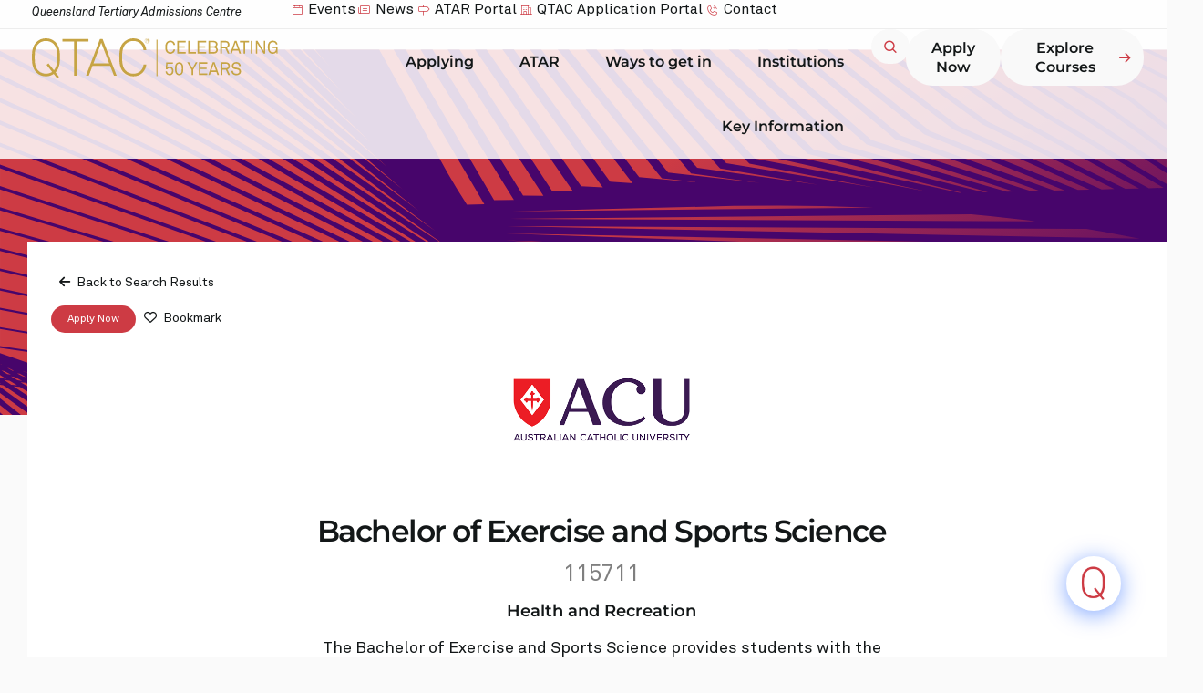

--- FILE ---
content_type: text/html; charset=UTF-8
request_url: https://www.qtac.edu.au/courses/listing/bachelor-of-exercise-and-sports-science-115711/
body_size: 66215
content:
<!doctype html><html lang="en-US"><head><meta charset="UTF-8"><meta name="viewport" content="width=device-width, initial-scale=1"><link rel="profile" href="https://gmpg.org/xfn/11"><meta name='robots' content='index, follow, max-image-preview:large, max-snippet:-1, max-video-preview:-1' /><style>img:is([sizes="auto" i], [sizes^="auto," i]) { contain-intrinsic-size: 3000px 1500px }</style><link media="all" href="https://www.qtac.edu.au/wp-content/cache/autoptimize/css/autoptimize_b3d0a6a2da650ee3e69c3b549415d5a8.css" rel="stylesheet"><link media="screen" href="https://www.qtac.edu.au/wp-content/cache/autoptimize/css/autoptimize_db85cb9193988e64b977300718b49a8c.css" rel="stylesheet"><title>Bachelor of Exercise and Sports Science - 115711 - QTAC</title><link rel="canonical" href="https://www..qtac.edu.au/courses/listing/bachelor-of-exercise-and-sports-science-115711/" /><meta property="og:locale" content="en_US" /><meta property="og:type" content="article" /><meta property="og:title" content="Bachelor of Exercise and Sports Science - 115711 - QTAC" /><meta property="og:description" content="The Bachelor of Exercise and Sports Science provides students with the skills and knowledge to improve the health, performance and participation of individuals, teams and athletes. Within this course students will be exposed to the principles and evidence-based research of human movement, and learn how to apply this to both the improvement of sports performance, [&hellip;]" /><meta property="og:url" content="https://www.qtac.edu.au/courses/listing/bachelor-of-exercise-and-sports-science-115711/" /><meta property="og:site_name" content="QTAC" /><meta property="article:modified_time" content="2026-01-19T16:32:49+00:00" /><meta property="og:image" content="https://qtac-3ok3ye.s3.ap-southeast-2.amazonaws.com/wp-content/uploads/2024/06/28041534/QTAC_Logo_Red_ChooseFuture.svg" /><meta property="og:image:width" content="806" /><meta property="og:image:height" content="404" /><meta property="og:image:type" content="image/png" /><meta name="twitter:card" content="summary_large_image" /><meta name="twitter:label1" content="Est. reading time" /><meta name="twitter:data1" content="1 minute" /> <script type="application/ld+json" class="yoast-schema-graph">{"@context":"https://schema.org","@graph":[{"@type":"WebPage","@id":"https://www.qtac.edu.au/courses/listing/bachelor-of-exercise-and-sports-science-115711/","url":"https://www.qtac.edu.au/courses/listing/bachelor-of-exercise-and-sports-science-115711/","name":"Bachelor of Exercise and Sports Science - 115711 - QTAC","isPartOf":{"@id":"https://web.qtac.edu.au/#website"},"datePublished":"2026-01-19T16:32:48+00:00","dateModified":"2026-01-19T16:32:49+00:00","breadcrumb":{"@id":"https://www.qtac.edu.au/courses/listing/bachelor-of-exercise-and-sports-science-115711/#breadcrumb"},"inLanguage":"en-US","potentialAction":[{"@type":"ReadAction","target":["https://www.qtac.edu.au/courses/listing/bachelor-of-exercise-and-sports-science-115711/"]}]},{"@type":"BreadcrumbList","@id":"https://www.qtac.edu.au/courses/listing/bachelor-of-exercise-and-sports-science-115711/#breadcrumb","itemListElement":[{"@type":"ListItem","position":1,"name":"QTAC","item":"https://web.qtac.edu.au/"},{"@type":"ListItem","position":2,"name":"Courses","item":"https://www.qtac.edu.au/courses/"},{"@type":"ListItem","position":3,"name":"Bachelor of Exercise and Sports Science &#8211; 115711"}]},{"@type":"WebSite","@id":"https://web.qtac.edu.au/#website","url":"https://web.qtac.edu.au/","name":"QTAC","description":"The Queensland Tertiary Admissions Centre","publisher":{"@id":"https://web.qtac.edu.au/#organization"},"potentialAction":[{"@type":"SearchAction","target":{"@type":"EntryPoint","urlTemplate":"https://web.qtac.edu.au/?s={search_term_string}"},"query-input":{"@type":"PropertyValueSpecification","valueRequired":true,"valueName":"search_term_string"}}],"inLanguage":"en-US"},{"@type":"Organization","@id":"https://web.qtac.edu.au/#organization","name":"QTAC","alternateName":"Queensland Tertiary Admissions Centre","url":"https://web.qtac.edu.au/","logo":{"@type":"ImageObject","inLanguage":"en-US","@id":"https://web.qtac.edu.au/#/schema/logo/image/","url":"https://qtac-3ok3ye.s3.ap-southeast-2.amazonaws.com/wp-content/uploads/2025/10/03132938/QTAC_50yrs_gold.svg","contentUrl":"https://qtac-3ok3ye.s3.ap-southeast-2.amazonaws.com/wp-content/uploads/2025/10/03132938/QTAC_50yrs_gold.svg","width":235,"height":38,"caption":"QTAC"},"image":{"@id":"https://web.qtac.edu.au/#/schema/logo/image/"}}]}</script> <link rel='dns-prefetch' href='//code.jquery.com' /><link rel="alternate" type="application/rss+xml" title="QTAC &raquo; Feed" href="https://www.qtac.edu.au/feed/" /><link rel="alternate" type="application/rss+xml" title="QTAC &raquo; Comments Feed" href="https://www.qtac.edu.au/comments/feed/" /><link rel="alternate" type="application/rss+xml" title="QTAC &raquo; Bachelor of Exercise and Sports Science - 115711 Comments Feed" href="https://www.qtac.edu.au/courses/listing/bachelor-of-exercise-and-sports-science-115711/feed/" /> <script defer src="[data-uri]"></script> <link rel='stylesheet' id='formidable-css' href='https://www.qtac.edu.au/wp-admin/admin-ajax.php?action=frmpro_css&#038;ver=119053' media='all' /><style id='drts-inline-css'>.logo a
{
	max-width: 200px;
}

    talkvia-chatbot
    {
        display: none !important;
    }
.startMonthTitle 
{
	padding-right:10px;
  	display: inline-block;
    margin-left: 20px;
    font-weight: 700;
}

.strikethrough
{
	text-decoration: line-through; 
  	opacity: 0.8;
}

.course-code
{
	color: #7F7F7F;
    font-weight: 400;
    font-size: 25px !important;
}

.centre
{
  display: flex !important;
  justify-content: center;
}

.course-fee p
{
	margin: 0; 
}

.apply-button button
{
	line-height: 1em;
  	border: none;
}

.buttons-right
{
	display: flex;
  	justify-content: end;
  	align-items: center;
  	gap: 20px;
}

/*
.logo *:not(:first-child)
{
	display: none; 
}
*/

.mont
{
	font-family: "Montserrat" !important;
}

.heading
{
  	font-family: "Montserrat";
    font-weight: 600 !important;
    font-size: 33px !important;
    color: var(--e-global-color-text) !important;
}

.body
{
	font-family: "Montserrat" !important;
    font-weight: 400 !important;
    font-size: 18px !important;
    color: var(--e-global-color-text) !important;
}

.subheading 
{
  	font-family: "Montserrat" !important;
    font-weight: 600 !important;
    font-size: 18px !important;
    color: var(--e-global-color-text) !important;
}

.drts-entity-field-label
{
  	font-family: "Montserrat" !important;
    font-weight: 600 !important;
    font-size: 18px !important;
    color: var(--e-global-color-text) !important;
  	padding-bottom: 16px;
}

.pb-0 .drts-entity-field-label
{
	padding-bottom: 0px !important;
}

.drts-entity-field-value, drts-display-element
{
	font-family: "Montserrat" !important;
    font-weight: 400 !important;
    font-size: 18px !important;
    color: var(--e-global-color-text) !important;
}

.mb-5
{
	margin-bottom: 20px;
}

.accordian button
{
	text-wrap: wrap;
}

.accordian button:hover
{
	background: transparent !important;
  	color: var(--e-global-color-8ddbfb9) !important;
}

.accordian button:focus
{
	background: transparent !important;
  	color: var(--e-global-color-text) !important;
}

.drts .drts-bs-card-header
{
	background-color: transparent !important;
  	border-bottom: none;
}

.mr-5
{
  margin-right: 20px;
}
.ml-5
{
  margin-left: 20px;
}
.region
{
	color: #7F7F7F;
  	font-family: "Montserrat";
  	font-size 18px;
    margin-left: auto;
  	font-weight: 600;
}

.labelHolder
{
	border-top: 1px solid #E9E9E9;
	border-bottom: 1px solid #E9E9E9;
  	display: flex;
  	align-items: center;
    padding-top: 10px;
    padding-bottom: 10px;
	margin-bottom: 50px;
  	flex-wrap: wrap;
}

@media only screen and (max-width: 892px)
{  
  
    .tabs .drts-bs-nav
    {
        display: flex;
        flex-direction: column;
        justify-content: center;
        align-items: center;
    }
  
	.labelHolder
	{
    	text-align: center;
        justify-content: center;
        gap: 20px;
  	}
  
  	.region
	{
    	margin-left: 0;
  	}
  
  .mr-5
  {
    margin-right: 10px;
  }
  .ml-5
  {
    margin-left: 10px;
  }
  .pr-5
  {
      padding-right: 10px !important;
  }

  .pl-5
  {
      padding-left: 10px !important;
  }
}

.pa-4
{
	padding: 16px !important;
}

.inline
{
	display: inline-block;
}

.start_month {
    font-size: 14px!important;
    font-weight: 600;
  	font-family: "Montserrat";
    color: #000;
    letter-spacing: -0.3px;
    line-height: 16px;
    top: -2px;
  	display: inline-flex;
    right: 65px;
}
.start_month {
    font-weight: 600;
    text-transform: none;
  	font-family: "Montserrat";
  	font-size: 13px;
  	display: flex;
  	flex-wrap: wrap;
  	row-gap: 10px;
}

.start_month
{
  background-color: #FAFAFA;
  border-radius: 24px;
  border: 1px solid #EDEDED; 
  padding: 9px 13px 6px 13px;
  color: var(--e-global-color-text);
  margin-right: 8px;
}

.QTAC-Badge>span
{
	padding: 10px 13px 8px 13px !important;
    font-family: "Montserrat";
  	font-size 13px;
  	font-weight: 600;
  	color: var(--e-global-color-secondary);
}

.cramped-text
{
	max-width: 650px;
}

.alignedLeft button
{
  text-align: left !important;
} 

.alignedRight button
{
  text-align: right !important;
}

.actionButton:hover button
{
	background-color: transparent !important;
  	color: var(--e-global-color-primary) !important;
}

.actionButton button:focus
{
	background-color: transparent !important;
  	color: #545454 !important;
}

.pt-5
{
	padding-top: 20px !important;
}

.pt-18
{
	padding-top: 72px !important;
}

.pb-5
{
	padding-bottom: 20px !important;
}

.drts-entity>.drts-display-element>.drts-row>.mainView 
{
  padding-right: 20px !important;
}

.pr-5
{
	padding-right: 20px !important;
}

.pl-5
{
	padding-left: 20px !important;
}

.central
{
	text-align: center;
  	display: flex;
  	flex-direction: column;
  	justify-content: center;
  	align-items: center;
}

.logo
{
	display: flex;
  	align-content: center;
  	justify-content: center;
}
  
.tabs
{
	border: 1px solid #E9E9E9 !important;
  	border-radius: 4px;
}

.drts .drts-bs-nav-tabs {
    border-bottom: solid 1px #F5F5F5;
  	justify-content: space-evenly;
}
.drts .drts-bs-nav-link {
    display: block;
    padding: 25px 10px 15px 0px;
}
.drts .drts-bs-nav-tabs .drts-bs-nav-link {
    color: #ACAEAE;
  	font-family: "Montserrat";
  	font-size 14px;
  	font-weight: 600;
}
.drts .drts-bs-nav-tabs .drts-bs-nav-item.drts-bs-show .drts-bs-nav-link, .drts .drts-bs-nav-tabs .drts-bs-nav-link.drts-bs-active {
    color: var(--e-global-color-text);
  	border: none;
  	background: transparent;
}
.drts .drts-bs-nav-tabs .drts-bs-nav-link:hover {
    color: var(--e-global-color-primary);
  	border: none;
}
.drts-display-element.drts-display-element-entity_field_directory_category-2.drts-display-element-inlineable span {
    display: none;
}
.header_course {
    font-weight: 700;
    font-size: 30px;
    letter-spacing: -1.5px;
    color: #1F2020;
    margin-top: -16px;
    line-height: 34px;
}
.drts-display-element[data-name=separator] {
    margin: 1.5em 0 1.5em;
    font-size: 1.2em;
    font-weight: 700;
}
.drts-entity-field-label {
    font-weight: 700;
    margin-right: .2em;
    white-space: nowrap;
    color: #1F2020;
}
.drts img.drts-icon, i.drts-icon {
    height: 100%;
    width: 100%;
    border-radius: 0%;
}
.drts-display-element[data-name=column] {
    overflow: inherit;
}
.drts-display-element-header {
    font-size: 16px;
    margin: 0;
    position: relative;
    font-weight: 700;
    margin-right: .2em;
    white-space: nowrap;
    color: #1F2020;
}
.apply-url_button a {
    border-radius: 0px!important;
    padding: 10px 20px!important;
}
.drts-display-element.drts-display-element-entity_field_field_combineddiplomasdegrees-1 b {
    font-weight: 700;
    margin-right: .2em;
    white-space: nowrap;
    color: #1F2020;
}
.oprank-details strong {
    font-weight: 700;
    margin-right: .2em;
    white-space: nowrap;
    color: #1F2020;
}
.oprank-details .dash {
    color: #fff;
}
.student_profile_table .dash {
    color: #fff;
}
.oprank-details .drts-display-element {
    min-height: 50px;
}
.student_profile_table {
    margin-top: 30px;
}
.student_profile_table .drts-display-element {
    min-height: 50px;
}
.oprank-details .centre {
    text-align: center;
}
.student_profile_table .centre {
    text-align: center;
}
.student_profile_table .strong {
    font-weight: 700;
    margin-right: .2em;
    white-space: nowrap;
    color: #1F2020;
}
.oprank-details .strong {
    font-weight: 700;
    margin-right: .2em;
    white-space: nowrap;
    color: #1F2020;
}
.student_profile_table .sub-detail {
    font-size: 12px;
    position: relative;
    width: 120%;
    left: 15px;
    white-space: inherit;
    padding-bottom: 12px;
    font-weight: 500;
  	line-height: 16px;
}
.box {
    border: none;
    padding: 15px;
    margin: 10px 0px;
    background: #fbfbfb;
    border: 1px solid #e6e6e6!important;
}
.centre_logo {
    margin-top: -15px;
  	margin-bottom: 15px;
}
.drts .drts-bs-btn-danger:hover {
    color: #fff;
    background-color: #575757;
    border-color: #575757;
}
.drts .drts-bs-btn-outline-secondary {
    color: #1f2020;
    border-radius: 0px;
    border: 1px solid rgba(0,0,0,.125);
    padding: 10px 15px;
    margin: 10px 0px!important;
}
.box .drts-entity-field-label i, .box .drts-display-element-header i {
    position: relative;
    left: 245px;
    top: 15px;
    font-size: 26px;
}
.box .drts-entity-field-label, .box .drts-display-element-header {
    margin-left: -37px;
}
.drts .drts-bs-btn-danger {
    color: #fff;
    background-color: #d23039;
    border-color: #d23039;
    width: 100%;
}
.box .drts-entity-field-value {
    width: 80%;
}
.drts-display-element-header {
    white-space: normal!important;
}
.oprank-details .strong {
    white-space: normal!important;
}
.oprank-details .centre p {
    width: 95%!important;
}
.op-info p {
    white-space: nowrap;
    padding-top: 15px!important;
}
.drts-display-element.drts-display-element-text-14.strong.drts-display-element-no-header {
    letter-spacing: -0.5px;
}
strong {
    color: #1f2020;
    font-weight: 500!important;
}
.drts .drts-bs-btn-sm {
    padding: 0.5rem .5rem;
    border-radius: 0rem;
}
.drts-bs-btn-group {
    width: 100%!important;
    border-radius: 0rem;
}
.drts-display-element.drts-display-element-entity_field_field_combinedprogram1-1.combinedp1 p {
    margin-bottom: 0px!important;
}
.drts-display-element.drts-display-element-entity_field_field_fee_notes-1 {
    margin-top: 10px;
}
.header_withdrawn {
  
    font-weight: 700;
    font-size: 30px;
    letter-spacing: -1.5px;
    color: #d23039;
    line-height: 34px;
  	display: none;
}
.withdrawn-date {
    text-decoration: line-through;
}
.drts-display-element.drts-display-element-entity_field_field_campus-1.drts-display-element-inlineable:before {
    content: '';
    background: url(https://qtac-old.local/wp-content/uploads/2022/08/location.png);
    background-size: cover;
    position: absolute;
    width: 13px;
    height: 13px;
    margin-left: -20px;
    margin-top: 8px;
}
.drts-display-element.drts-display-element-entity_field_field_campus-1.drts-display-element-inlineable {
    padding-left: 20px;
}
.drts-search-form-field .drts-form-type-textfield input[type=text], .drts-search-form-field .select2-container .select2-selection--single {
    box-shadow: none!important;
    border-left: 1px solid #e6e6e6 !important;
  	border-top: 1px solid #e6e6e6 !important;
  	border-bottom: 1px solid #e6e6e6 !important;
 	border-right: none!important
}</style><link rel='stylesheet' id='drts-custom-var-css' href='https://www.qtac.edu.au/wp-content/cache/autoptimize/css/autoptimize_single_e9119a1b28a12f4fcfb46f024df530c6.css' media='all' /><style id='wp-emoji-styles-inline-css'>img.wp-smiley, img.emoji {
		display: inline !important;
		border: none !important;
		box-shadow: none !important;
		height: 1em !important;
		width: 1em !important;
		margin: 0 0.07em !important;
		vertical-align: -0.1em !important;
		background: none !important;
		padding: 0 !important;
	}</style><style id='safe-svg-svg-icon-style-inline-css'>.safe-svg-cover{text-align:center}.safe-svg-cover .safe-svg-inside{display:inline-block;max-width:100%}.safe-svg-cover svg{fill:currentColor;height:100%;max-height:100%;max-width:100%;width:100%}</style><style id='global-styles-inline-css'>:root{--wp--preset--aspect-ratio--square: 1;--wp--preset--aspect-ratio--4-3: 4/3;--wp--preset--aspect-ratio--3-4: 3/4;--wp--preset--aspect-ratio--3-2: 3/2;--wp--preset--aspect-ratio--2-3: 2/3;--wp--preset--aspect-ratio--16-9: 16/9;--wp--preset--aspect-ratio--9-16: 9/16;--wp--preset--color--black: #000000;--wp--preset--color--cyan-bluish-gray: #abb8c3;--wp--preset--color--white: #ffffff;--wp--preset--color--pale-pink: #f78da7;--wp--preset--color--vivid-red: #cf2e2e;--wp--preset--color--luminous-vivid-orange: #ff6900;--wp--preset--color--luminous-vivid-amber: #fcb900;--wp--preset--color--light-green-cyan: #7bdcb5;--wp--preset--color--vivid-green-cyan: #00d084;--wp--preset--color--pale-cyan-blue: #8ed1fc;--wp--preset--color--vivid-cyan-blue: #0693e3;--wp--preset--color--vivid-purple: #9b51e0;--wp--preset--gradient--vivid-cyan-blue-to-vivid-purple: linear-gradient(135deg,rgba(6,147,227,1) 0%,rgb(155,81,224) 100%);--wp--preset--gradient--light-green-cyan-to-vivid-green-cyan: linear-gradient(135deg,rgb(122,220,180) 0%,rgb(0,208,130) 100%);--wp--preset--gradient--luminous-vivid-amber-to-luminous-vivid-orange: linear-gradient(135deg,rgba(252,185,0,1) 0%,rgba(255,105,0,1) 100%);--wp--preset--gradient--luminous-vivid-orange-to-vivid-red: linear-gradient(135deg,rgba(255,105,0,1) 0%,rgb(207,46,46) 100%);--wp--preset--gradient--very-light-gray-to-cyan-bluish-gray: linear-gradient(135deg,rgb(238,238,238) 0%,rgb(169,184,195) 100%);--wp--preset--gradient--cool-to-warm-spectrum: linear-gradient(135deg,rgb(74,234,220) 0%,rgb(151,120,209) 20%,rgb(207,42,186) 40%,rgb(238,44,130) 60%,rgb(251,105,98) 80%,rgb(254,248,76) 100%);--wp--preset--gradient--blush-light-purple: linear-gradient(135deg,rgb(255,206,236) 0%,rgb(152,150,240) 100%);--wp--preset--gradient--blush-bordeaux: linear-gradient(135deg,rgb(254,205,165) 0%,rgb(254,45,45) 50%,rgb(107,0,62) 100%);--wp--preset--gradient--luminous-dusk: linear-gradient(135deg,rgb(255,203,112) 0%,rgb(199,81,192) 50%,rgb(65,88,208) 100%);--wp--preset--gradient--pale-ocean: linear-gradient(135deg,rgb(255,245,203) 0%,rgb(182,227,212) 50%,rgb(51,167,181) 100%);--wp--preset--gradient--electric-grass: linear-gradient(135deg,rgb(202,248,128) 0%,rgb(113,206,126) 100%);--wp--preset--gradient--midnight: linear-gradient(135deg,rgb(2,3,129) 0%,rgb(40,116,252) 100%);--wp--preset--font-size--small: 13px;--wp--preset--font-size--medium: 20px;--wp--preset--font-size--large: 36px;--wp--preset--font-size--x-large: 42px;--wp--preset--spacing--20: 0.44rem;--wp--preset--spacing--30: 0.67rem;--wp--preset--spacing--40: 1rem;--wp--preset--spacing--50: 1.5rem;--wp--preset--spacing--60: 2.25rem;--wp--preset--spacing--70: 3.38rem;--wp--preset--spacing--80: 5.06rem;--wp--preset--shadow--natural: 6px 6px 9px rgba(0, 0, 0, 0.2);--wp--preset--shadow--deep: 12px 12px 50px rgba(0, 0, 0, 0.4);--wp--preset--shadow--sharp: 6px 6px 0px rgba(0, 0, 0, 0.2);--wp--preset--shadow--outlined: 6px 6px 0px -3px rgba(255, 255, 255, 1), 6px 6px rgba(0, 0, 0, 1);--wp--preset--shadow--crisp: 6px 6px 0px rgba(0, 0, 0, 1);}:root { --wp--style--global--content-size: 800px;--wp--style--global--wide-size: 1200px; }:where(body) { margin: 0; }.wp-site-blocks > .alignleft { float: left; margin-right: 2em; }.wp-site-blocks > .alignright { float: right; margin-left: 2em; }.wp-site-blocks > .aligncenter { justify-content: center; margin-left: auto; margin-right: auto; }:where(.wp-site-blocks) > * { margin-block-start: 24px; margin-block-end: 0; }:where(.wp-site-blocks) > :first-child { margin-block-start: 0; }:where(.wp-site-blocks) > :last-child { margin-block-end: 0; }:root { --wp--style--block-gap: 24px; }:root :where(.is-layout-flow) > :first-child{margin-block-start: 0;}:root :where(.is-layout-flow) > :last-child{margin-block-end: 0;}:root :where(.is-layout-flow) > *{margin-block-start: 24px;margin-block-end: 0;}:root :where(.is-layout-constrained) > :first-child{margin-block-start: 0;}:root :where(.is-layout-constrained) > :last-child{margin-block-end: 0;}:root :where(.is-layout-constrained) > *{margin-block-start: 24px;margin-block-end: 0;}:root :where(.is-layout-flex){gap: 24px;}:root :where(.is-layout-grid){gap: 24px;}.is-layout-flow > .alignleft{float: left;margin-inline-start: 0;margin-inline-end: 2em;}.is-layout-flow > .alignright{float: right;margin-inline-start: 2em;margin-inline-end: 0;}.is-layout-flow > .aligncenter{margin-left: auto !important;margin-right: auto !important;}.is-layout-constrained > .alignleft{float: left;margin-inline-start: 0;margin-inline-end: 2em;}.is-layout-constrained > .alignright{float: right;margin-inline-start: 2em;margin-inline-end: 0;}.is-layout-constrained > .aligncenter{margin-left: auto !important;margin-right: auto !important;}.is-layout-constrained > :where(:not(.alignleft):not(.alignright):not(.alignfull)){max-width: var(--wp--style--global--content-size);margin-left: auto !important;margin-right: auto !important;}.is-layout-constrained > .alignwide{max-width: var(--wp--style--global--wide-size);}body .is-layout-flex{display: flex;}.is-layout-flex{flex-wrap: wrap;align-items: center;}.is-layout-flex > :is(*, div){margin: 0;}body .is-layout-grid{display: grid;}.is-layout-grid > :is(*, div){margin: 0;}body{padding-top: 0px;padding-right: 0px;padding-bottom: 0px;padding-left: 0px;}a:where(:not(.wp-element-button)){text-decoration: underline;}:root :where(.wp-element-button, .wp-block-button__link){background-color: #32373c;border-width: 0;color: #fff;font-family: inherit;font-size: inherit;line-height: inherit;padding: calc(0.667em + 2px) calc(1.333em + 2px);text-decoration: none;}.has-black-color{color: var(--wp--preset--color--black) !important;}.has-cyan-bluish-gray-color{color: var(--wp--preset--color--cyan-bluish-gray) !important;}.has-white-color{color: var(--wp--preset--color--white) !important;}.has-pale-pink-color{color: var(--wp--preset--color--pale-pink) !important;}.has-vivid-red-color{color: var(--wp--preset--color--vivid-red) !important;}.has-luminous-vivid-orange-color{color: var(--wp--preset--color--luminous-vivid-orange) !important;}.has-luminous-vivid-amber-color{color: var(--wp--preset--color--luminous-vivid-amber) !important;}.has-light-green-cyan-color{color: var(--wp--preset--color--light-green-cyan) !important;}.has-vivid-green-cyan-color{color: var(--wp--preset--color--vivid-green-cyan) !important;}.has-pale-cyan-blue-color{color: var(--wp--preset--color--pale-cyan-blue) !important;}.has-vivid-cyan-blue-color{color: var(--wp--preset--color--vivid-cyan-blue) !important;}.has-vivid-purple-color{color: var(--wp--preset--color--vivid-purple) !important;}.has-black-background-color{background-color: var(--wp--preset--color--black) !important;}.has-cyan-bluish-gray-background-color{background-color: var(--wp--preset--color--cyan-bluish-gray) !important;}.has-white-background-color{background-color: var(--wp--preset--color--white) !important;}.has-pale-pink-background-color{background-color: var(--wp--preset--color--pale-pink) !important;}.has-vivid-red-background-color{background-color: var(--wp--preset--color--vivid-red) !important;}.has-luminous-vivid-orange-background-color{background-color: var(--wp--preset--color--luminous-vivid-orange) !important;}.has-luminous-vivid-amber-background-color{background-color: var(--wp--preset--color--luminous-vivid-amber) !important;}.has-light-green-cyan-background-color{background-color: var(--wp--preset--color--light-green-cyan) !important;}.has-vivid-green-cyan-background-color{background-color: var(--wp--preset--color--vivid-green-cyan) !important;}.has-pale-cyan-blue-background-color{background-color: var(--wp--preset--color--pale-cyan-blue) !important;}.has-vivid-cyan-blue-background-color{background-color: var(--wp--preset--color--vivid-cyan-blue) !important;}.has-vivid-purple-background-color{background-color: var(--wp--preset--color--vivid-purple) !important;}.has-black-border-color{border-color: var(--wp--preset--color--black) !important;}.has-cyan-bluish-gray-border-color{border-color: var(--wp--preset--color--cyan-bluish-gray) !important;}.has-white-border-color{border-color: var(--wp--preset--color--white) !important;}.has-pale-pink-border-color{border-color: var(--wp--preset--color--pale-pink) !important;}.has-vivid-red-border-color{border-color: var(--wp--preset--color--vivid-red) !important;}.has-luminous-vivid-orange-border-color{border-color: var(--wp--preset--color--luminous-vivid-orange) !important;}.has-luminous-vivid-amber-border-color{border-color: var(--wp--preset--color--luminous-vivid-amber) !important;}.has-light-green-cyan-border-color{border-color: var(--wp--preset--color--light-green-cyan) !important;}.has-vivid-green-cyan-border-color{border-color: var(--wp--preset--color--vivid-green-cyan) !important;}.has-pale-cyan-blue-border-color{border-color: var(--wp--preset--color--pale-cyan-blue) !important;}.has-vivid-cyan-blue-border-color{border-color: var(--wp--preset--color--vivid-cyan-blue) !important;}.has-vivid-purple-border-color{border-color: var(--wp--preset--color--vivid-purple) !important;}.has-vivid-cyan-blue-to-vivid-purple-gradient-background{background: var(--wp--preset--gradient--vivid-cyan-blue-to-vivid-purple) !important;}.has-light-green-cyan-to-vivid-green-cyan-gradient-background{background: var(--wp--preset--gradient--light-green-cyan-to-vivid-green-cyan) !important;}.has-luminous-vivid-amber-to-luminous-vivid-orange-gradient-background{background: var(--wp--preset--gradient--luminous-vivid-amber-to-luminous-vivid-orange) !important;}.has-luminous-vivid-orange-to-vivid-red-gradient-background{background: var(--wp--preset--gradient--luminous-vivid-orange-to-vivid-red) !important;}.has-very-light-gray-to-cyan-bluish-gray-gradient-background{background: var(--wp--preset--gradient--very-light-gray-to-cyan-bluish-gray) !important;}.has-cool-to-warm-spectrum-gradient-background{background: var(--wp--preset--gradient--cool-to-warm-spectrum) !important;}.has-blush-light-purple-gradient-background{background: var(--wp--preset--gradient--blush-light-purple) !important;}.has-blush-bordeaux-gradient-background{background: var(--wp--preset--gradient--blush-bordeaux) !important;}.has-luminous-dusk-gradient-background{background: var(--wp--preset--gradient--luminous-dusk) !important;}.has-pale-ocean-gradient-background{background: var(--wp--preset--gradient--pale-ocean) !important;}.has-electric-grass-gradient-background{background: var(--wp--preset--gradient--electric-grass) !important;}.has-midnight-gradient-background{background: var(--wp--preset--gradient--midnight) !important;}.has-small-font-size{font-size: var(--wp--preset--font-size--small) !important;}.has-medium-font-size{font-size: var(--wp--preset--font-size--medium) !important;}.has-large-font-size{font-size: var(--wp--preset--font-size--large) !important;}.has-x-large-font-size{font-size: var(--wp--preset--font-size--x-large) !important;}
:root :where(.wp-block-pullquote){font-size: 1.5em;line-height: 1.6;}</style><style id='elementor-frontend-inline-css'>.elementor-kit-6{--e-global-color-primary:#CD3B44;--e-global-color-secondary:#FFFFFF;--e-global-color-text:#131718;--e-global-color-accent:#424F50;--e-global-color-8ddbfb9:#47056B;--e-global-color-7f5a597:#95A9A9;--e-global-color-76ec895:#D1DBDB;--e-global-color-757edef:#E6EDEB;--e-global-color-26aa5c4:#CD3B44;--e-global-color-2aba34f:#EE8A7B;--e-global-color-d5908c7:#F3AEA0;--e-global-color-108574e:#A12339;--e-global-color-857b128:#00AEC7;--e-global-color-b10c9e4:#00558C;--e-global-color-5ef108d:#47056B;--e-global-color-105a31f:#7A9A01;--e-global-color-577cc83:#428D76;--e-global-color-ca39971:#EA7600;--e-global-color-7c411e2:#A12339;--e-global-color-aacb192:#3B4374;--e-global-color-808f06a:#674976;--e-global-color-ab50044:#58394D;--e-global-color-3c5b957:#7C3653;--e-global-color-7ea871c:#FAFAFA;--e-global-typography-primary-font-family:"Montserrat";--e-global-typography-primary-font-size:20px;--e-global-typography-primary-font-weight:400;--e-global-typography-primary-line-height:1.35em;--e-global-typography-secondary-font-family:"Montserrat";--e-global-typography-secondary-font-size:18px;--e-global-typography-secondary-font-weight:400;--e-global-typography-secondary-line-height:1.35em;--e-global-typography-text-font-family:"Montserrat";--e-global-typography-text-font-size:16px;--e-global-typography-text-font-weight:400;--e-global-typography-text-line-height:1.35em;--e-global-typography-accent-font-family:"Montserrat";--e-global-typography-accent-font-size:12px;--e-global-typography-accent-font-weight:400;--e-global-typography-accent-line-height:1.35em;--e-global-typography-145db95-font-family:"Montserrat";--e-global-typography-145db95-font-size:20px;--e-global-typography-145db95-font-weight:300;--e-global-typography-145db95-line-height:1.35em;--e-global-typography-33e62b6-font-family:"Montserrat";--e-global-typography-33e62b6-font-size:20px;--e-global-typography-33e62b6-font-weight:700;--e-global-typography-33e62b6-line-height:1.35em;--e-global-typography-df1f6df-font-family:"Montserrat";--e-global-typography-df1f6df-font-size:20px;--e-global-typography-df1f6df-font-weight:700;--e-global-typography-df1f6df-text-decoration:underline;--e-global-typography-df1f6df-line-height:1.35em;--e-global-typography-bc4b18a-font-family:"Montserrat";--e-global-typography-bc4b18a-font-size:18px;--e-global-typography-bc4b18a-font-weight:300;--e-global-typography-bc4b18a-line-height:1.35em;--e-global-typography-10fa56e-font-family:"Montserrat";--e-global-typography-10fa56e-font-size:18px;--e-global-typography-10fa56e-font-weight:700;--e-global-typography-10fa56e-line-height:1.35em;--e-global-typography-ba60ae2-font-family:"Montserrat";--e-global-typography-ba60ae2-font-size:18px;--e-global-typography-ba60ae2-font-weight:700;--e-global-typography-ba60ae2-text-decoration:underline;--e-global-typography-ba60ae2-line-height:1.35em;--e-global-typography-b85af62-font-family:"Montserrat";--e-global-typography-b85af62-font-size:16px;--e-global-typography-b85af62-font-weight:300;--e-global-typography-b85af62-line-height:1.35em;--e-global-typography-431da48-font-family:"Montserrat";--e-global-typography-431da48-font-size:16px;--e-global-typography-431da48-font-weight:700;--e-global-typography-431da48-line-height:1.35em;--e-global-typography-b02a789-font-family:"Montserrat";--e-global-typography-b02a789-font-size:16px;--e-global-typography-b02a789-font-weight:700;--e-global-typography-b02a789-text-decoration:underline;--e-global-typography-b02a789-line-height:1.35em;--e-global-typography-dfd6685-font-family:"Montserrat";--e-global-typography-dfd6685-font-size:13px;--e-global-typography-dfd6685-font-weight:300;--e-global-typography-dfd6685-line-height:1.35em;--e-global-typography-8a9ff1c-font-family:"Montserrat";--e-global-typography-8a9ff1c-font-size:12px;--e-global-typography-8a9ff1c-font-weight:700;--e-global-typography-8a9ff1c-line-height:1.35em;--e-global-typography-f74bd34-font-family:"Montserrat";--e-global-typography-f74bd34-font-size:12px;--e-global-typography-f74bd34-font-weight:700;--e-global-typography-f74bd34-text-decoration:underline;--e-global-typography-f74bd34-line-height:1.35em;--e-global-typography-084e06e-font-family:"Montserrat";--e-global-typography-084e06e-font-size:56px;--e-global-typography-084e06e-font-weight:700;--e-global-typography-084e06e-line-height:1.2em;--e-global-typography-092b1be-font-family:"Montserrat";--e-global-typography-092b1be-font-size:48px;--e-global-typography-092b1be-font-weight:700;--e-global-typography-092b1be-line-height:1.2em;--e-global-typography-291f785-font-family:"Montserrat";--e-global-typography-291f785-font-size:40px;--e-global-typography-291f785-font-weight:700;--e-global-typography-291f785-line-height:1.2em;--e-global-typography-fbdda3b-font-family:"Montserrat";--e-global-typography-fbdda3b-font-size:32px;--e-global-typography-fbdda3b-font-weight:700;--e-global-typography-fbdda3b-line-height:1.3em;--e-global-typography-5afe1d1-font-family:"Montserrat";--e-global-typography-5afe1d1-font-size:24px;--e-global-typography-5afe1d1-font-weight:700;--e-global-typography-5afe1d1-line-height:1.4em;--e-global-typography-a5e25a0-font-family:"Montserrat";--e-global-typography-a5e25a0-font-size:20px;--e-global-typography-a5e25a0-font-weight:700;--e-global-typography-a5e25a0-line-height:1.4em;--e-global-typography-abb811d-font-family:"Akkurat";--e-global-typography-abb811d-font-size:12.48px;--e-global-typography-abb811d-font-weight:700;--e-global-typography-abb811d-text-transform:uppercase;--e-global-typography-abb811d-line-height:1.4em;--e-global-typography-a81383f-font-family:"Montserrat";--e-global-typography-a81383f-font-size:22px;--e-global-typography-a81383f-font-weight:300;--e-global-typography-a81383f-line-height:30px;color:var( --e-global-color-text );font-family:var( --e-global-typography-text-font-family ), Sans-serifa;font-size:var( --e-global-typography-text-font-size );font-weight:var( --e-global-typography-text-font-weight );line-height:var( --e-global-typography-text-line-height );}.elementor-kit-6 button,.elementor-kit-6 input[type="button"],.elementor-kit-6 input[type="submit"],.elementor-kit-6 .elementor-button{background-color:var( --e-global-color-primary );font-family:"Montserrat", Sans-serifa;font-size:12px;font-weight:400;line-height:1em;color:var( --e-global-color-secondary );border-radius:56px 56px 56px 56px;padding:9.02px 18.03px 9.02px 18.03px;}.elementor-kit-6 button:hover,.elementor-kit-6 button:focus,.elementor-kit-6 input[type="button"]:hover,.elementor-kit-6 input[type="button"]:focus,.elementor-kit-6 input[type="submit"]:hover,.elementor-kit-6 input[type="submit"]:focus,.elementor-kit-6 .elementor-button:hover,.elementor-kit-6 .elementor-button:focus{background-color:var( --e-global-color-text );color:var( --e-global-color-secondary );}.elementor-kit-6 e-page-transition{background-color:#FFBC7D;}.elementor-kit-6 a{color:var( --e-global-color-primary );font-family:var( --e-global-typography-text-font-family ), Sans-serifa;font-size:var( --e-global-typography-text-font-size );font-weight:var( --e-global-typography-text-font-weight );line-height:var( --e-global-typography-text-line-height );}.elementor-kit-6 a:hover{color:var( --e-global-color-text );}.elementor-kit-6 h1{color:var( --e-global-color-text );font-family:var( --e-global-typography-084e06e-font-family ), Sans-serifa;font-size:var( --e-global-typography-084e06e-font-size );font-weight:var( --e-global-typography-084e06e-font-weight );line-height:var( --e-global-typography-084e06e-line-height );}.elementor-kit-6 h2{color:var( --e-global-color-text );font-family:var( --e-global-typography-092b1be-font-family ), Sans-serifa;font-size:var( --e-global-typography-092b1be-font-size );font-weight:var( --e-global-typography-092b1be-font-weight );line-height:var( --e-global-typography-092b1be-line-height );}.elementor-kit-6 h3{color:var( --e-global-color-text );font-family:var( --e-global-typography-291f785-font-family ), Sans-serifa;font-size:var( --e-global-typography-291f785-font-size );font-weight:var( --e-global-typography-291f785-font-weight );line-height:var( --e-global-typography-291f785-line-height );}.elementor-kit-6 h4{color:var( --e-global-color-text );font-family:var( --e-global-typography-fbdda3b-font-family ), Sans-serifa;font-size:var( --e-global-typography-fbdda3b-font-size );font-weight:var( --e-global-typography-fbdda3b-font-weight );line-height:var( --e-global-typography-fbdda3b-line-height );}.elementor-kit-6 h5{color:var( --e-global-color-text );font-family:var( --e-global-typography-5afe1d1-font-family ), Sans-serifa;font-size:var( --e-global-typography-5afe1d1-font-size );font-weight:var( --e-global-typography-5afe1d1-font-weight );line-height:var( --e-global-typography-5afe1d1-line-height );}.elementor-kit-6 h6{color:var( --e-global-color-text );font-family:var( --e-global-typography-a5e25a0-font-family ), Sans-serifa;font-size:var( --e-global-typography-a5e25a0-font-size );font-weight:var( --e-global-typography-a5e25a0-font-weight );line-height:var( --e-global-typography-a5e25a0-line-height );}.elementor-section.elementor-section-boxed > .elementor-container{max-width:1378px;}.e-con{--container-max-width:1378px;}.elementor-widget:not(:last-child){margin-block-end:20px;}.elementor-element{--widgets-spacing:20px 20px;--widgets-spacing-row:20px;--widgets-spacing-column:20px;}{}h1.entry-title{display:var(--page-title-display);}.site-header .site-branding{flex-direction:column;align-items:stretch;}.site-header{padding-inline-end:0px;padding-inline-start:0px;}.site-footer .site-branding{flex-direction:column;align-items:stretch;}@media(max-width:1024px){.elementor-kit-6{font-size:var( --e-global-typography-text-font-size );line-height:var( --e-global-typography-text-line-height );}.elementor-kit-6 a{font-size:var( --e-global-typography-text-font-size );line-height:var( --e-global-typography-text-line-height );}.elementor-kit-6 h1{font-size:var( --e-global-typography-084e06e-font-size );line-height:var( --e-global-typography-084e06e-line-height );}.elementor-kit-6 h2{font-size:var( --e-global-typography-092b1be-font-size );line-height:var( --e-global-typography-092b1be-line-height );}.elementor-kit-6 h3{font-size:var( --e-global-typography-291f785-font-size );line-height:var( --e-global-typography-291f785-line-height );}.elementor-kit-6 h4{font-size:var( --e-global-typography-fbdda3b-font-size );line-height:var( --e-global-typography-fbdda3b-line-height );}.elementor-kit-6 h5{font-size:var( --e-global-typography-5afe1d1-font-size );line-height:var( --e-global-typography-5afe1d1-line-height );}.elementor-kit-6 h6{font-size:var( --e-global-typography-a5e25a0-font-size );line-height:var( --e-global-typography-a5e25a0-line-height );}.elementor-section.elementor-section-boxed > .elementor-container{max-width:1024px;}.e-con{--container-max-width:1024px;}}@media(max-width:767px){.elementor-kit-6{font-size:var( --e-global-typography-text-font-size );line-height:var( --e-global-typography-text-line-height );}.elementor-kit-6 a{font-size:var( --e-global-typography-text-font-size );line-height:var( --e-global-typography-text-line-height );}.elementor-kit-6 h1{font-size:var( --e-global-typography-084e06e-font-size );line-height:var( --e-global-typography-084e06e-line-height );}.elementor-kit-6 h2{font-size:var( --e-global-typography-092b1be-font-size );line-height:var( --e-global-typography-092b1be-line-height );}.elementor-kit-6 h3{font-size:var( --e-global-typography-291f785-font-size );line-height:var( --e-global-typography-291f785-line-height );}.elementor-kit-6 h4{font-size:var( --e-global-typography-fbdda3b-font-size );line-height:var( --e-global-typography-fbdda3b-line-height );}.elementor-kit-6 h5{font-size:var( --e-global-typography-5afe1d1-font-size );line-height:var( --e-global-typography-5afe1d1-line-height );}.elementor-kit-6 h6{font-size:var( --e-global-typography-a5e25a0-font-size );line-height:var( --e-global-typography-a5e25a0-line-height );}.elementor-section.elementor-section-boxed > .elementor-container{max-width:767px;}.e-con{--container-max-width:767px;}}/* Start Custom Fonts CSS */@font-face {
	font-family: 'Montserrat';
	font-style: normal;
	font-weight: normal;
	font-display: auto;
	src: url('/wp-content/uploads/2024/06/AkkuratStd-Regular.ttf') format('truetype');
}
@font-face {
	font-family: 'Montserrat';
	font-style: normal;
	font-weight: 900;
	font-display: auto;
	src: url('/wp-content/uploads/2024/07/Montserrat-Black.ttf') format('truetype');
}
@font-face {
	font-family: 'Montserrat';
	font-style: italic;
	font-weight: 900;
	font-display: auto;
	src: url('/wp-content/uploads/2024/07/Montserrat-BlackItalic.ttf') format('truetype');
}
@font-face {
	font-family: 'Montserrat';
	font-style: normal;
	font-weight: 700;
	font-display: auto;
	src: url('/wp-content/uploads/2024/07/Montserrat-Bold.ttf') format('truetype');
}
@font-face {
	font-family: 'Montserrat';
	font-style: italic;
	font-weight: 700;
	font-display: auto;
	src: url('/wp-content/uploads/2024/07/Montserrat-BoldItalic.ttf') format('truetype');
}
@font-face {
	font-family: 'Montserrat';
	font-style: normal;
	font-weight: 800;
	font-display: auto;
	src: url('/wp-content/uploads/2024/07/Montserrat-ExtraBold.ttf') format('truetype');
}
@font-face {
	font-family: 'Montserrat';
	font-style: italic;
	font-weight: 800;
	font-display: auto;
	src: url('/wp-content/uploads/2024/07/Montserrat-ExtraBoldItalic.ttf') format('truetype');
}
@font-face {
	font-family: 'Montserrat';
	font-style: normal;
	font-weight: 200;
	font-display: auto;
	src: url('/wp-content/uploads/2024/07/Montserrat-ExtraLight.ttf') format('truetype');
}
@font-face {
	font-family: 'Montserrat';
	font-style: italic;
	font-weight: 200;
	font-display: auto;
	src: url('/wp-content/uploads/2024/07/Montserrat-ExtraLightItalic.ttf') format('truetype');
}
@font-face {
	font-family: 'Montserrat';
	font-style: italic;
	font-weight: normal;
	font-display: auto;
	src: url('/wp-content/uploads/2024/07/Montserrat-Italic.ttf') format('truetype');
}
@font-face {
	font-family: 'Montserrat';
	font-style: normal;
	font-weight: 300;
	font-display: auto;
	src: url('/wp-content/uploads/2024/07/Montserrat-Light.ttf') format('truetype');
}
@font-face {
	font-family: 'Montserrat';
	font-style: italic;
	font-weight: 300;
	font-display: auto;
	src: url('/wp-content/uploads/2024/07/Montserrat-LightItalic.ttf') format('truetype');
}
@font-face {
	font-family: 'Montserrat';
	font-style: normal;
	font-weight: 500;
	font-display: auto;
	src: url('/wp-content/uploads/2024/07/Montserrat-Medium.ttf') format('truetype');
}
@font-face {
	font-family: 'Montserrat';
	font-style: italic;
	font-weight: 500;
	font-display: auto;
	src: url('/wp-content/uploads/2024/07/Montserrat-MediumItalic.ttf') format('truetype');
}
@font-face {
	font-family: 'Montserrat';
	font-style: normal;
	font-weight: 600;
	font-display: auto;
	src: url('/wp-content/uploads/2024/07/Montserrat-SemiBold.ttf') format('truetype');
}
@font-face {
	font-family: 'Montserrat';
	font-style: italic;
	font-weight: 600;
	font-display: auto;
	src: url('/wp-content/uploads/2024/07/Montserrat-SemiBoldItalic.ttf') format('truetype');
}
@font-face {
	font-family: 'Montserrat';
	font-style: normal;
	font-weight: 100;
	font-display: auto;
	src: url('/wp-content/uploads/2024/07/Montserrat-Thin.ttf') format('truetype');
}
@font-face {
	font-family: 'Montserrat';
	font-style: italic;
	font-weight: 100;
	font-display: auto;
	src: url('/wp-content/uploads/2024/07/Montserrat-ThinItalic.ttf') format('truetype');
}
/* End Custom Fonts CSS */
/* Start Custom Fonts CSS */@font-face {
	font-family: 'Akkurat';
	font-style: normal;
	font-weight: normal;
	font-display: auto;
	src: url('/wp-content/uploads/2024/06/AkkuratStd-Regular.ttf') format('truetype');
}
@font-face {
	font-family: 'Akkurat';
	font-style: italic;
	font-weight: normal;
	font-display: auto;
	src: url('/wp-content/uploads/2024/06/AkkuratStd-Italic.ttf') format('truetype');
}
@font-face {
	font-family: 'Akkurat';
	font-style: normal;
	font-weight: bold;
	font-display: auto;
	src: url('/wp-content/uploads/2024/06/AkkuratStd-Bold.ttf') format('truetype');
}
/* End Custom Fonts CSS */
.elementor-61 .elementor-element.elementor-element-4296b7d{--display:flex;--flex-direction:row;--container-widget-width:calc( ( 1 - var( --container-widget-flex-grow ) ) * 100% );--container-widget-height:100%;--container-widget-flex-grow:1;--container-widget-align-self:stretch;--flex-wrap-mobile:wrap;--align-items:center;border-style:solid;--border-style:solid;border-width:0px 0px 1px 0px;--border-top-width:0px;--border-right-width:0px;--border-bottom-width:1px;--border-left-width:0px;border-color:#13171812;--border-color:#13171812;--margin-top:0px;--margin-bottom:0px;--margin-left:0px;--margin-right:0px;--padding-top:0px;--padding-bottom:0px;--padding-left:25px;--padding-right:25px;--z-index:100000;}.elementor-61 .elementor-element.elementor-element-4296b7d:not(.elementor-motion-effects-element-type-background), .elementor-61 .elementor-element.elementor-element-4296b7d > .elementor-motion-effects-container > .elementor-motion-effects-layer{background-color:#FFFFFFD9;}.elementor-61 .elementor-element.elementor-element-2e75e0f{--display:flex;--justify-content:center;--align-items:flex-start;--container-widget-width:calc( ( 1 - var( --container-widget-flex-grow ) ) * 100% );--margin-top:0px;--margin-bottom:0px;--margin-left:0px;--margin-right:0px;--padding-top:0px;--padding-bottom:0px;--padding-left:10px;--padding-right:10px;}.elementor-61 .elementor-element.elementor-element-2e75e0f.e-con{--flex-grow:0;--flex-shrink:0;}.elementor-61 .elementor-element.elementor-element-b1a6ded > .elementor-widget-container{margin:5px 0px -5px 0px;}.elementor-61 .elementor-element.elementor-element-b1a6ded.elementor-element{--align-self:flex-start;}.elementor-61 .elementor-element.elementor-element-b1a6ded{text-align:left;font-family:"Akkurat", Sans-serifa;font-size:13px;font-weight:300;font-style:italic;line-height:1.35em;}.elementor-61 .elementor-element.elementor-element-b9ddaf9{--display:flex;--flex-direction:row;--container-widget-width:calc( ( 1 - var( --container-widget-flex-grow ) ) * 100% );--container-widget-height:100%;--container-widget-flex-grow:1;--container-widget-align-self:stretch;--flex-wrap-mobile:wrap;--align-items:center;--margin-top:0px;--margin-bottom:0px;--margin-left:0px;--margin-right:0px;--padding-top:0px;--padding-bottom:0px;--padding-left:0px;--padding-right:0px;}.elementor-61 .elementor-element.elementor-element-8c1238d{--display:flex;--flex-direction:row;--container-widget-width:calc( ( 1 - var( --container-widget-flex-grow ) ) * 100% );--container-widget-height:100%;--container-widget-flex-grow:1;--container-widget-align-self:stretch;--flex-wrap-mobile:wrap;--justify-content:flex-end;--align-items:center;--margin-top:0px;--margin-bottom:0px;--margin-left:0px;--margin-right:0px;--padding-top:0px;--padding-bottom:0px;--padding-left:0px;--padding-right:0px;}.elementor-61 .elementor-element.elementor-element-7350d8f .elementor-icon-list-icon i{color:var( --e-global-color-primary );transition:color 0.3s;}.elementor-61 .elementor-element.elementor-element-7350d8f .elementor-icon-list-icon svg{fill:var( --e-global-color-primary );transition:fill 0.3s;}.elementor-61 .elementor-element.elementor-element-7350d8f{--e-icon-list-icon-size:14px;--icon-vertical-offset:0px;}.elementor-61 .elementor-element.elementor-element-7350d8f .elementor-icon-list-item > .elementor-icon-list-text, .elementor-61 .elementor-element.elementor-element-7350d8f .elementor-icon-list-item > a{font-family:"Montserrat", Sans-serifa;font-size:14px;font-weight:400;line-height:1.35em;}.elementor-61 .elementor-element.elementor-element-7350d8f .elementor-icon-list-text{color:var( --e-global-color-text );transition:color 0.3s;}.elementor-61 .elementor-element.elementor-element-5a44b6c{--display:flex;--flex-direction:row;--container-widget-width:calc( ( 1 - var( --container-widget-flex-grow ) ) * 100% );--container-widget-height:100%;--container-widget-flex-grow:1;--container-widget-align-self:stretch;--flex-wrap-mobile:wrap;--align-items:center;border-style:none;--border-style:none;--margin-top:0px;--margin-bottom:0px;--margin-left:0px;--margin-right:0px;--padding-top:0px;--padding-bottom:0px;--padding-left:25px;--padding-right:25px;--z-index:100000;}.elementor-61 .elementor-element.elementor-element-5a44b6c:not(.elementor-motion-effects-element-type-background), .elementor-61 .elementor-element.elementor-element-5a44b6c > .elementor-motion-effects-container > .elementor-motion-effects-layer{background-color:#FFFFFFD9;}.elementor-61 .elementor-element.elementor-element-8212f00{--display:flex;--justify-content:center;--align-items:flex-start;--container-widget-width:calc( ( 1 - var( --container-widget-flex-grow ) ) * 100% );--margin-top:0px;--margin-bottom:0px;--margin-left:0px;--margin-right:0px;--padding-top:10px;--padding-bottom:10px;--padding-left:10px;--padding-right:10px;}.elementor-61 .elementor-element.elementor-element-8212f00.e-con{--flex-grow:0;--flex-shrink:0;}.elementor-61 .elementor-element.elementor-element-e98d47c img{width:100%;max-width:350px;}.elementor-61 .elementor-element.elementor-element-fafd758{--display:flex;--flex-direction:row;--container-widget-width:calc( ( 1 - var( --container-widget-flex-grow ) ) * 100% );--container-widget-height:100%;--container-widget-flex-grow:1;--container-widget-align-self:stretch;--flex-wrap-mobile:wrap;--align-items:center;--margin-top:0px;--margin-bottom:0px;--margin-left:0px;--margin-right:0px;--padding-top:0px;--padding-bottom:0px;--padding-left:0px;--padding-right:0px;}.elementor-61 .elementor-element.elementor-element-12390d2{--display:flex;--flex-direction:row;--container-widget-width:calc( ( 1 - var( --container-widget-flex-grow ) ) * 100% );--container-widget-height:100%;--container-widget-flex-grow:1;--container-widget-align-self:stretch;--flex-wrap-mobile:wrap;--justify-content:flex-end;--align-items:center;--margin-top:0px;--margin-bottom:0px;--margin-left:0px;--margin-right:0px;--padding-top:0px;--padding-bottom:0px;--padding-left:0px;--padding-right:0px;}.elementor-61 .elementor-element.elementor-element-93b6053 .elementor-icon-wrapper{text-align:center;}.elementor-61 .elementor-element.elementor-element-fb45741 .elementor-menu-toggle{margin:0 auto;}.elementor-61 .elementor-element.elementor-element-fb45741 .elementor-nav-menu .elementor-item{font-family:"Montserrat", Sans-serifa;font-size:16px;font-weight:600;line-height:1.35em;}.elementor-61 .elementor-element.elementor-element-fb45741 .elementor-nav-menu--main .elementor-item{color:var( --e-global-color-text );fill:var( --e-global-color-text );padding-top:25px;padding-bottom:25px;}.elementor-61 .elementor-element.elementor-element-fb45741 .elementor-nav-menu--main:not(.e--pointer-framed) .elementor-item:before,
					.elementor-61 .elementor-element.elementor-element-fb45741 .elementor-nav-menu--main:not(.e--pointer-framed) .elementor-item:after{background-color:var( --e-global-color-primary );}.elementor-61 .elementor-element.elementor-element-fb45741 .e--pointer-framed .elementor-item:before,
					.elementor-61 .elementor-element.elementor-element-fb45741 .e--pointer-framed .elementor-item:after{border-color:var( --e-global-color-primary );}.elementor-61 .elementor-element.elementor-element-fb45741 .elementor-nav-menu--main .elementor-item.elementor-item-active{color:var( --e-global-color-primary );}.elementor-61 .elementor-element.elementor-element-fb45741 .elementor-nav-menu--dropdown a, .elementor-61 .elementor-element.elementor-element-fb45741 .elementor-menu-toggle{color:var( --e-global-color-text );fill:var( --e-global-color-text );}.elementor-61 .elementor-element.elementor-element-fb45741 .elementor-nav-menu--dropdown{background-color:#FFFFFF;border-style:solid;border-width:1px 0px 0px 0px;border-color:#F2F2F2;}.elementor-61 .elementor-element.elementor-element-fb45741 .elementor-nav-menu--dropdown a:hover,
					.elementor-61 .elementor-element.elementor-element-fb45741 .elementor-nav-menu--dropdown a:focus,
					.elementor-61 .elementor-element.elementor-element-fb45741 .elementor-nav-menu--dropdown a.elementor-item-active,
					.elementor-61 .elementor-element.elementor-element-fb45741 .elementor-nav-menu--dropdown a.highlighted,
					.elementor-61 .elementor-element.elementor-element-fb45741 .elementor-menu-toggle:hover,
					.elementor-61 .elementor-element.elementor-element-fb45741 .elementor-menu-toggle:focus{color:var( --e-global-color-108574e );}.elementor-61 .elementor-element.elementor-element-fb45741 .elementor-nav-menu--dropdown a:hover,
					.elementor-61 .elementor-element.elementor-element-fb45741 .elementor-nav-menu--dropdown a:focus,
					.elementor-61 .elementor-element.elementor-element-fb45741 .elementor-nav-menu--dropdown a.elementor-item-active,
					.elementor-61 .elementor-element.elementor-element-fb45741 .elementor-nav-menu--dropdown a.highlighted{background-color:#02010100;}.elementor-61 .elementor-element.elementor-element-fb45741 .elementor-nav-menu--dropdown a.elementor-item-active{color:var( --e-global-color-primary );}.elementor-61 .elementor-element.elementor-element-fb45741 .elementor-nav-menu--dropdown .elementor-item, .elementor-61 .elementor-element.elementor-element-fb45741 .elementor-nav-menu--dropdown  .elementor-sub-item{font-family:"Montserrat", Sans-serifa;font-size:14px;font-weight:600;}.elementor-61 .elementor-element.elementor-element-fb45741 .elementor-nav-menu--main .elementor-nav-menu--dropdown, .elementor-61 .elementor-element.elementor-element-fb45741 .elementor-nav-menu__container.elementor-nav-menu--dropdown{box-shadow:0px 3px 10px 2px rgba(0, 0, 0, 0.19);}.elementor-61 .elementor-element.elementor-element-fb45741 .elementor-nav-menu--dropdown a{padding-left:10px;padding-right:10px;}.elementor-61 .elementor-element.elementor-element-39b922c .elementor-button{background-color:#F9F9F9;fill:var( --e-global-color-primary );color:var( --e-global-color-primary );padding:9.92px 13px 9.92px 13px;}.elementor-61 .elementor-element.elementor-element-b3bfeb8 .elementor-button{background-color:#F9F9F9;font-family:"Montserrat", Sans-serifa;font-size:16px;font-weight:600;line-height:1.35em;fill:var( --e-global-color-text );color:var( --e-global-color-text );padding:9.92px 13px 9.92px 13px;}.elementor-61 .elementor-element.elementor-element-7d21f03 .elementor-button{background-color:#F9F9F9;font-family:"Montserrat", Sans-serifa;font-size:16px;font-weight:600;line-height:1.35em;fill:var( --e-global-color-text );color:var( --e-global-color-text );padding:9.92px 13px 9.92px 13px;}.elementor-61 .elementor-element.elementor-element-7d21f03{width:initial;max-width:initial;}.elementor-61 .elementor-element.elementor-element-7d21f03 .elementor-button-content-wrapper{flex-direction:row-reverse;}.elementor-theme-builder-content-area{height:400px;}.elementor-location-header:before, .elementor-location-footer:before{content:"";display:table;clear:both;}@media(max-width:1024px){.elementor-61 .elementor-element.elementor-element-b9ddaf9{--justify-content:flex-end;--align-items:center;--container-widget-width:calc( ( 1 - var( --container-widget-flex-grow ) ) * 100% );}.elementor-61 .elementor-element.elementor-element-8c1238d{--justify-content:flex-end;--align-items:center;--container-widget-width:calc( ( 1 - var( --container-widget-flex-grow ) ) * 100% );}.elementor-61 .elementor-element.elementor-element-fafd758{--justify-content:flex-end;--align-items:center;--container-widget-width:calc( ( 1 - var( --container-widget-flex-grow ) ) * 100% );}.elementor-61 .elementor-element.elementor-element-12390d2{--justify-content:flex-end;--align-items:center;--container-widget-width:calc( ( 1 - var( --container-widget-flex-grow ) ) * 100% );}}@media(min-width:768px){.elementor-61 .elementor-element.elementor-element-2e75e0f{--width:23.603%;}.elementor-61 .elementor-element.elementor-element-8212f00{--width:23.603%;}}@media(max-width:1024px) and (min-width:768px){.elementor-61 .elementor-element.elementor-element-2e75e0f{--width:333.453px;}.elementor-61 .elementor-element.elementor-element-8212f00{--width:333.453px;}}@media(max-width:767px){.elementor-61 .elementor-element.elementor-element-4296b7d{--width:100%;--flex-wrap:nowrap;--margin-top:0px;--margin-bottom:0px;--margin-left:0px;--margin-right:0px;--padding-top:25px;--padding-bottom:10px;--padding-left:15px;--padding-right:15px;}.elementor-61 .elementor-element.elementor-element-2e75e0f{--width:154px;--margin-top:0px;--margin-bottom:0px;--margin-left:0px;--margin-right:0px;}.elementor-61 .elementor-element.elementor-element-b9ddaf9{--width:100%;}.elementor-61 .elementor-element.elementor-element-8c1238d{--align-items:flex-end;--container-widget-width:calc( ( 1 - var( --container-widget-flex-grow ) ) * 100% );}.elementor-61 .elementor-element.elementor-element-5a44b6c{--width:100%;--flex-wrap:nowrap;--margin-top:0px;--margin-bottom:0px;--margin-left:0px;--margin-right:0px;--padding-top:25px;--padding-bottom:10px;--padding-left:15px;--padding-right:15px;}.elementor-61 .elementor-element.elementor-element-8212f00{--width:154px;--margin-top:0px;--margin-bottom:0px;--margin-left:0px;--margin-right:0px;}.elementor-61 .elementor-element.elementor-element-fafd758{--width:100%;}.elementor-61 .elementor-element.elementor-element-12390d2{--align-items:flex-end;--container-widget-width:calc( ( 1 - var( --container-widget-flex-grow ) ) * 100% );}.elementor-61 .elementor-element.elementor-element-93b6053 .elementor-icon-wrapper{text-align:right;}.elementor-61 .elementor-element.elementor-element-93b6053 .elementor-icon{font-size:20px;}.elementor-61 .elementor-element.elementor-element-93b6053 .elementor-icon svg{height:20px;}}/* Start custom CSS for text-editor, class: .elementor-element-b1a6ded */.elementor-61 .elementor-element.elementor-element-b1a6ded
{
    overflow: hidden;
    text-wrap: none;
}/* End custom CSS */
/* Start custom CSS for theme-site-logo, class: .elementor-element-e98d47c */@supports (-moz-appearance: none) {
    .elementor-61 .elementor-element.elementor-element-e98d47c img{
    width: 300px;
    }
}/* End custom CSS */
.elementor-86 .elementor-element.elementor-element-ddc953d{--display:flex;--margin-top:0px;--margin-bottom:0px;--margin-left:0px;--margin-right:0px;--padding-top:0px;--padding-bottom:0px;--padding-left:0px;--padding-right:0px;}.elementor-86 .elementor-element.elementor-element-37d9ad7{--display:flex;--position:fixed;--align-items:center;--container-widget-width:calc( ( 1 - var( --container-widget-flex-grow ) ) * 100% );--gap:5px 5px;--row-gap:5px;--column-gap:5px;--margin-top:0px;--margin-bottom:0px;--margin-left:0px;--margin-right:0px;--padding-top:0px;--padding-bottom:0px;--padding-left:0px;--padding-right:0px;bottom:25px;--z-index:200;}body:not(.rtl) .elementor-86 .elementor-element.elementor-element-37d9ad7{left:50px;}body.rtl .elementor-86 .elementor-element.elementor-element-37d9ad7{right:50px;}.elementor-86 .elementor-element.elementor-element-7b213b5 > .elementor-widget-container{margin:0px 0px -5px 0px;padding:3px 3px 3px 3px;}.elementor-86 .elementor-element.elementor-element-7b213b5{z-index:200;}.elementor-86 .elementor-element.elementor-element-7b213b5 .elementor-icon-wrapper{text-align:center;}.elementor-86 .elementor-element.elementor-element-7b213b5.elementor-view-stacked .elementor-icon{background-color:var( --e-global-color-primary );}.elementor-86 .elementor-element.elementor-element-7b213b5.elementor-view-framed .elementor-icon, .elementor-86 .elementor-element.elementor-element-7b213b5.elementor-view-default .elementor-icon{color:var( --e-global-color-primary );border-color:var( --e-global-color-primary );}.elementor-86 .elementor-element.elementor-element-7b213b5.elementor-view-framed .elementor-icon, .elementor-86 .elementor-element.elementor-element-7b213b5.elementor-view-default .elementor-icon svg{fill:var( --e-global-color-primary );}.elementor-86 .elementor-element.elementor-element-7b213b5 .elementor-icon{font-size:30px;}.elementor-86 .elementor-element.elementor-element-7b213b5 .elementor-icon svg{height:30px;}.elementor-86 .elementor-element.elementor-element-3f0069b > .elementor-widget-container{margin:0px 0px -17px 0px;padding:0px 0px 0px 0px;}.elementor-86 .elementor-element.elementor-element-3f0069b{text-align:center;font-family:"Akkurat", Sans-serifa;font-size:11px;font-weight:700;text-transform:uppercase;line-height:1.4em;text-shadow:0px 0px 10px rgba(0,0,0,0.3);color:var( --e-global-color-primary );}.elementor-86 .elementor-element.elementor-element-065631c{--display:flex;--flex-direction:column;--container-widget-width:calc( ( 1 - var( --container-widget-flex-grow ) ) * 100% );--container-widget-height:initial;--container-widget-flex-grow:0;--container-widget-align-self:initial;--flex-wrap-mobile:wrap;--justify-content:flex-end;--align-items:center;--gap:0px 0px;--row-gap:0px;--column-gap:0px;border-style:solid;--border-style:solid;border-width:1px 0px 0px 0px;--border-top-width:1px;--border-right-width:0px;--border-bottom-width:0px;--border-left-width:0px;border-color:var( --e-global-color-757edef );--border-color:var( --e-global-color-757edef );--padding-top:0px;--padding-bottom:0px;--padding-left:25px;--padding-right:25px;}.elementor-86 .elementor-element.elementor-element-065631c:not(.elementor-motion-effects-element-type-background), .elementor-86 .elementor-element.elementor-element-065631c > .elementor-motion-effects-container > .elementor-motion-effects-layer{background-color:var( --e-global-color-secondary );}.elementor-86 .elementor-element.elementor-element-0b82dc2{--display:flex;--flex-direction:row;--container-widget-width:calc( ( 1 - var( --container-widget-flex-grow ) ) * 100% );--container-widget-height:100%;--container-widget-flex-grow:1;--container-widget-align-self:stretch;--flex-wrap-mobile:wrap;--align-items:center;--margin-top:0px;--margin-bottom:0px;--margin-left:0px;--margin-right:0px;--padding-top:15px;--padding-bottom:15px;--padding-left:0px;--padding-right:0px;}.elementor-86 .elementor-element.elementor-element-61f225e{--display:flex;--margin-top:0px;--margin-bottom:0px;--margin-left:0px;--margin-right:0px;--padding-top:0px;--padding-bottom:0px;--padding-left:0px;--padding-right:0px;}.elementor-86 .elementor-element.elementor-element-b6cb120 > .elementor-widget-container{padding:0px 0px 3px 0px;}.elementor-86 .elementor-element.elementor-element-b6cb120{text-align:left;}.elementor-86 .elementor-element.elementor-element-b6cb120 img{width:100%;max-width:350px;}.elementor-86 .elementor-element.elementor-element-4958d09{--display:flex;--flex-direction:row-reverse;--container-widget-width:initial;--container-widget-height:100%;--container-widget-flex-grow:1;--container-widget-align-self:stretch;--flex-wrap-mobile:wrap-reverse;--margin-top:0px;--margin-bottom:0px;--margin-left:0px;--margin-right:0px;--padding-top:0px;--padding-bottom:4px;--padding-left:0px;--padding-right:0px;}.elementor-86 .elementor-element.elementor-element-8474025 .elementor-button{background-color:var( --e-global-color-secondary );font-family:var( --e-global-typography-text-font-family ), Sans-serifa;font-size:var( --e-global-typography-text-font-size );font-weight:var( --e-global-typography-text-font-weight );line-height:var( --e-global-typography-text-line-height );fill:var( --e-global-color-text );color:var( --e-global-color-text );border-style:solid;border-width:1px 1px 1px 1px;border-color:var( --e-global-color-757edef );}.elementor-86 .elementor-element.elementor-element-8474025 .elementor-button-content-wrapper{flex-direction:row-reverse;}.elementor-86 .elementor-element.elementor-element-9c65f0e .elementor-button{background-color:var( --e-global-color-secondary );font-family:var( --e-global-typography-text-font-family ), Sans-serifa;font-size:var( --e-global-typography-text-font-size );font-weight:var( --e-global-typography-text-font-weight );line-height:var( --e-global-typography-text-line-height );fill:var( --e-global-color-text );color:var( --e-global-color-text );border-style:solid;border-width:1px 1px 1px 1px;border-color:var( --e-global-color-757edef );}.elementor-86 .elementor-element.elementor-element-9c65f0e .elementor-button-content-wrapper{flex-direction:row-reverse;}.elementor-86 .elementor-element.elementor-element-ecc2267{--display:flex;--flex-direction:row;--container-widget-width:calc( ( 1 - var( --container-widget-flex-grow ) ) * 100% );--container-widget-height:100%;--container-widget-flex-grow:1;--container-widget-align-self:stretch;--flex-wrap-mobile:wrap;--align-items:center;border-style:solid;--border-style:solid;border-width:1px 0px 1px 0px;--border-top-width:1px;--border-right-width:0px;--border-bottom-width:1px;--border-left-width:0px;border-color:#F5F5F5;--border-color:#F5F5F5;--margin-top:0px;--margin-bottom:0px;--margin-left:0px;--margin-right:0px;--padding-top:0px;--padding-bottom:0px;--padding-left:0px;--padding-right:0px;}.elementor-86 .elementor-element.elementor-element-b73f267{--display:flex;--justify-content:center;border-style:none;--border-style:none;--margin-top:0px;--margin-bottom:0px;--margin-left:0px;--margin-right:0px;--padding-top:0px;--padding-bottom:0px;--padding-left:0px;--padding-right:0px;}.elementor-86 .elementor-element.elementor-element-1ce1fdc .elementor-nav-menu .elementor-item{font-family:var( --e-global-typography-accent-font-family ), Sans-serifa;font-size:var( --e-global-typography-accent-font-size );font-weight:var( --e-global-typography-accent-font-weight );line-height:var( --e-global-typography-accent-line-height );}.elementor-86 .elementor-element.elementor-element-1ce1fdc .elementor-nav-menu--main .elementor-item{color:var( --e-global-color-text );fill:var( --e-global-color-text );padding-top:25px;padding-bottom:25px;}.elementor-86 .elementor-element.elementor-element-1ce1fdc .elementor-nav-menu--main .elementor-item:hover,
					.elementor-86 .elementor-element.elementor-element-1ce1fdc .elementor-nav-menu--main .elementor-item.elementor-item-active,
					.elementor-86 .elementor-element.elementor-element-1ce1fdc .elementor-nav-menu--main .elementor-item.highlighted,
					.elementor-86 .elementor-element.elementor-element-1ce1fdc .elementor-nav-menu--main .elementor-item:focus{color:var( --e-global-color-text );fill:var( --e-global-color-text );}.elementor-86 .elementor-element.elementor-element-1ce1fdc .elementor-nav-menu--main:not(.e--pointer-framed) .elementor-item:before,
					.elementor-86 .elementor-element.elementor-element-1ce1fdc .elementor-nav-menu--main:not(.e--pointer-framed) .elementor-item:after{background-color:var( --e-global-color-primary );}.elementor-86 .elementor-element.elementor-element-1ce1fdc .e--pointer-framed .elementor-item:before,
					.elementor-86 .elementor-element.elementor-element-1ce1fdc .e--pointer-framed .elementor-item:after{border-color:var( --e-global-color-primary );}.elementor-86 .elementor-element.elementor-element-1ce1fdc .elementor-nav-menu--dropdown a, .elementor-86 .elementor-element.elementor-element-1ce1fdc .elementor-menu-toggle{color:var( --e-global-color-text );fill:var( --e-global-color-text );}.elementor-86 .elementor-element.elementor-element-1ce1fdc .elementor-nav-menu--dropdown{background-color:#FFFFFF;border-style:solid;border-width:1px 0px 0px 0px;border-color:#F2F2F2;}.elementor-86 .elementor-element.elementor-element-1ce1fdc .elementor-nav-menu--dropdown a:hover,
					.elementor-86 .elementor-element.elementor-element-1ce1fdc .elementor-nav-menu--dropdown a:focus,
					.elementor-86 .elementor-element.elementor-element-1ce1fdc .elementor-nav-menu--dropdown a.elementor-item-active,
					.elementor-86 .elementor-element.elementor-element-1ce1fdc .elementor-nav-menu--dropdown a.highlighted,
					.elementor-86 .elementor-element.elementor-element-1ce1fdc .elementor-menu-toggle:hover,
					.elementor-86 .elementor-element.elementor-element-1ce1fdc .elementor-menu-toggle:focus{color:var( --e-global-color-108574e );}.elementor-86 .elementor-element.elementor-element-1ce1fdc .elementor-nav-menu--dropdown a:hover,
					.elementor-86 .elementor-element.elementor-element-1ce1fdc .elementor-nav-menu--dropdown a:focus,
					.elementor-86 .elementor-element.elementor-element-1ce1fdc .elementor-nav-menu--dropdown a.elementor-item-active,
					.elementor-86 .elementor-element.elementor-element-1ce1fdc .elementor-nav-menu--dropdown a.highlighted{background-color:#FFFFFF00;}.elementor-86 .elementor-element.elementor-element-1ce1fdc .elementor-nav-menu--dropdown .elementor-item, .elementor-86 .elementor-element.elementor-element-1ce1fdc .elementor-nav-menu--dropdown  .elementor-sub-item{font-family:var( --e-global-typography-text-font-family ), Sans-serifa;font-size:var( --e-global-typography-text-font-size );font-weight:var( --e-global-typography-text-font-weight );}.elementor-86 .elementor-element.elementor-element-1ce1fdc .elementor-nav-menu--main .elementor-nav-menu--dropdown, .elementor-86 .elementor-element.elementor-element-1ce1fdc .elementor-nav-menu__container.elementor-nav-menu--dropdown{box-shadow:0px -3px 10px 2px rgba(0, 0, 0, 0.19);}.elementor-86 .elementor-element.elementor-element-1ce1fdc .elementor-nav-menu--dropdown a{padding-left:10px;padding-right:10px;}.elementor-86 .elementor-element.elementor-element-1ce1fdc .elementor-nav-menu--main > .elementor-nav-menu > li > .elementor-nav-menu--dropdown, .elementor-86 .elementor-element.elementor-element-1ce1fdc .elementor-nav-menu__container.elementor-nav-menu--dropdown{margin-top:-573px !important;}.elementor-86 .elementor-element.elementor-element-de30e24{--display:flex;--flex-direction:row-reverse;--container-widget-width:initial;--container-widget-height:100%;--container-widget-flex-grow:1;--container-widget-align-self:stretch;--flex-wrap-mobile:wrap-reverse;--margin-top:0px;--margin-bottom:0px;--margin-left:0px;--margin-right:0px;--padding-top:0px;--padding-bottom:0px;--padding-left:0px;--padding-right:0px;}.elementor-86 .elementor-element.elementor-element-ba8ac39 .elementor-nav-menu .elementor-item{font-family:var( --e-global-typography-text-font-family ), Sans-serifa;font-size:var( --e-global-typography-text-font-size );font-weight:var( --e-global-typography-text-font-weight );line-height:var( --e-global-typography-text-line-height );}.elementor-86 .elementor-element.elementor-element-ba8ac39 .elementor-nav-menu--main .elementor-item{color:var( --e-global-color-text );fill:var( --e-global-color-text );padding-top:25px;padding-bottom:25px;}.elementor-86 .elementor-element.elementor-element-ba8ac39 .elementor-nav-menu--main .elementor-item:hover,
					.elementor-86 .elementor-element.elementor-element-ba8ac39 .elementor-nav-menu--main .elementor-item.elementor-item-active,
					.elementor-86 .elementor-element.elementor-element-ba8ac39 .elementor-nav-menu--main .elementor-item.highlighted,
					.elementor-86 .elementor-element.elementor-element-ba8ac39 .elementor-nav-menu--main .elementor-item:focus{color:var( --e-global-color-text );fill:var( --e-global-color-text );}.elementor-86 .elementor-element.elementor-element-ba8ac39 .elementor-nav-menu--main:not(.e--pointer-framed) .elementor-item:before,
					.elementor-86 .elementor-element.elementor-element-ba8ac39 .elementor-nav-menu--main:not(.e--pointer-framed) .elementor-item:after{background-color:var( --e-global-color-primary );}.elementor-86 .elementor-element.elementor-element-ba8ac39 .e--pointer-framed .elementor-item:before,
					.elementor-86 .elementor-element.elementor-element-ba8ac39 .e--pointer-framed .elementor-item:after{border-color:var( --e-global-color-primary );}.elementor-86 .elementor-element.elementor-element-ba8ac39 .elementor-nav-menu--dropdown a, .elementor-86 .elementor-element.elementor-element-ba8ac39 .elementor-menu-toggle{color:var( --e-global-color-text );fill:var( --e-global-color-text );}.elementor-86 .elementor-element.elementor-element-ba8ac39 .elementor-nav-menu--dropdown{background-color:#FFFFFF;border-style:solid;border-width:1px 0px 0px 0px;border-color:#F2F2F2;}.elementor-86 .elementor-element.elementor-element-ba8ac39 .elementor-nav-menu--dropdown a:hover,
					.elementor-86 .elementor-element.elementor-element-ba8ac39 .elementor-nav-menu--dropdown a:focus,
					.elementor-86 .elementor-element.elementor-element-ba8ac39 .elementor-nav-menu--dropdown a.elementor-item-active,
					.elementor-86 .elementor-element.elementor-element-ba8ac39 .elementor-nav-menu--dropdown a.highlighted,
					.elementor-86 .elementor-element.elementor-element-ba8ac39 .elementor-menu-toggle:hover,
					.elementor-86 .elementor-element.elementor-element-ba8ac39 .elementor-menu-toggle:focus{color:var( --e-global-color-108574e );}.elementor-86 .elementor-element.elementor-element-ba8ac39 .elementor-nav-menu--dropdown a:hover,
					.elementor-86 .elementor-element.elementor-element-ba8ac39 .elementor-nav-menu--dropdown a:focus,
					.elementor-86 .elementor-element.elementor-element-ba8ac39 .elementor-nav-menu--dropdown a.elementor-item-active,
					.elementor-86 .elementor-element.elementor-element-ba8ac39 .elementor-nav-menu--dropdown a.highlighted{background-color:#FFFFFF00;}.elementor-86 .elementor-element.elementor-element-ba8ac39 .elementor-nav-menu--dropdown .elementor-item, .elementor-86 .elementor-element.elementor-element-ba8ac39 .elementor-nav-menu--dropdown  .elementor-sub-item{font-family:var( --e-global-typography-text-font-family ), Sans-serifa;font-size:var( --e-global-typography-text-font-size );font-weight:var( --e-global-typography-text-font-weight );}.elementor-86 .elementor-element.elementor-element-ba8ac39 .elementor-nav-menu--dropdown a{padding-left:10px;padding-right:10px;}.elementor-86 .elementor-element.elementor-element-8df458f{--display:flex;--flex-direction:row;--container-widget-width:calc( ( 1 - var( --container-widget-flex-grow ) ) * 100% );--container-widget-height:100%;--container-widget-flex-grow:1;--container-widget-align-self:stretch;--flex-wrap-mobile:wrap;--align-items:center;--margin-top:0px;--margin-bottom:0px;--margin-left:0px;--margin-right:0px;--padding-top:20px;--padding-bottom:30px;--padding-left:0px;--padding-right:0px;}.elementor-86 .elementor-element.elementor-element-2c2a618{--display:flex;--justify-content:center;--margin-top:0px;--margin-bottom:0px;--margin-left:0px;--margin-right:0px;--padding-top:0px;--padding-bottom:0px;--padding-left:0px;--padding-right:0px;}.elementor-86 .elementor-element.elementor-element-2981137{font-size:12px;}.elementor-86 .elementor-element.elementor-element-f3610c0{--grid-template-columns:repeat(0, auto);--icon-size:30px;--grid-column-gap:5px;--grid-row-gap:0px;}.elementor-86 .elementor-element.elementor-element-f3610c0 .elementor-widget-container{text-align:left;}.elementor-86 .elementor-element.elementor-element-f3610c0 .elementor-social-icon{background-color:var( --e-global-color-757edef );}.elementor-86 .elementor-element.elementor-element-f3610c0 .elementor-social-icon i{color:var( --e-global-color-text );}.elementor-86 .elementor-element.elementor-element-f3610c0 .elementor-social-icon svg{fill:var( --e-global-color-text );}.elementor-86 .elementor-element.elementor-element-439103a{--display:flex;--flex-direction:row-reverse;--container-widget-width:initial;--container-widget-height:100%;--container-widget-flex-grow:1;--container-widget-align-self:stretch;--flex-wrap-mobile:wrap-reverse;--margin-top:0px;--margin-bottom:0px;--margin-left:0px;--margin-right:0px;--padding-top:0px;--padding-bottom:0px;--padding-left:0px;--padding-right:0px;}.elementor-86 .elementor-element.elementor-element-25abb9d{font-family:var( --e-global-typography-accent-font-family ), Sans-serifa;font-size:var( --e-global-typography-accent-font-size );font-weight:var( --e-global-typography-accent-font-weight );line-height:var( --e-global-typography-accent-line-height );}.elementor-86 .elementor-element.elementor-element-84675e0{--display:flex;}.elementor-86 .elementor-element.elementor-element-d508f38{--spacer-size:15px;}.elementor-theme-builder-content-area{height:400px;}.elementor-location-header:before, .elementor-location-footer:before{content:"";display:table;clear:both;}@media(max-width:1024px){body:not(.rtl) .elementor-86 .elementor-element.elementor-element-37d9ad7{left:30px;}body.rtl .elementor-86 .elementor-element.elementor-element-37d9ad7{right:30px;}.elementor-86 .elementor-element.elementor-element-8474025 .elementor-button{font-size:var( --e-global-typography-text-font-size );line-height:var( --e-global-typography-text-line-height );}.elementor-86 .elementor-element.elementor-element-9c65f0e .elementor-button{font-size:var( --e-global-typography-text-font-size );line-height:var( --e-global-typography-text-line-height );}.elementor-86 .elementor-element.elementor-element-1ce1fdc .elementor-nav-menu .elementor-item{font-size:var( --e-global-typography-accent-font-size );line-height:var( --e-global-typography-accent-line-height );}.elementor-86 .elementor-element.elementor-element-1ce1fdc .elementor-nav-menu--dropdown .elementor-item, .elementor-86 .elementor-element.elementor-element-1ce1fdc .elementor-nav-menu--dropdown  .elementor-sub-item{font-size:var( --e-global-typography-text-font-size );}.elementor-86 .elementor-element.elementor-element-ba8ac39 .elementor-nav-menu .elementor-item{font-size:var( --e-global-typography-text-font-size );line-height:var( --e-global-typography-text-line-height );}.elementor-86 .elementor-element.elementor-element-ba8ac39 .elementor-nav-menu--dropdown .elementor-item, .elementor-86 .elementor-element.elementor-element-ba8ac39 .elementor-nav-menu--dropdown  .elementor-sub-item{font-size:var( --e-global-typography-text-font-size );}.elementor-86 .elementor-element.elementor-element-2981137{text-align:center;}.elementor-86 .elementor-element.elementor-element-25abb9d{font-size:var( --e-global-typography-accent-font-size );line-height:var( --e-global-typography-accent-line-height );}}@media(min-width:768px){.elementor-86 .elementor-element.elementor-element-ddc953d{--width:100%;}.elementor-86 .elementor-element.elementor-element-37d9ad7{--width:90px;}}@media(max-width:767px){.elementor-86 .elementor-element.elementor-element-37d9ad7{--width:90px;bottom:5px;}body:not(.rtl) .elementor-86 .elementor-element.elementor-element-37d9ad7{left:10px;}body.rtl .elementor-86 .elementor-element.elementor-element-37d9ad7{right:10px;}.elementor-86 .elementor-element.elementor-element-4958d09{--flex-direction:row-reverse;--container-widget-width:initial;--container-widget-height:100%;--container-widget-flex-grow:1;--container-widget-align-self:stretch;--flex-wrap-mobile:wrap-reverse;--justify-content:center;}.elementor-86 .elementor-element.elementor-element-8474025{width:100%;max-width:100%;}.elementor-86 .elementor-element.elementor-element-8474025 .elementor-button{font-size:var( --e-global-typography-text-font-size );line-height:var( --e-global-typography-text-line-height );}.elementor-86 .elementor-element.elementor-element-9c65f0e{width:100%;max-width:100%;}.elementor-86 .elementor-element.elementor-element-9c65f0e .elementor-button{font-size:var( --e-global-typography-text-font-size );line-height:var( --e-global-typography-text-line-height );}.elementor-86 .elementor-element.elementor-element-1ce1fdc .elementor-nav-menu .elementor-item{font-size:var( --e-global-typography-accent-font-size );line-height:var( --e-global-typography-accent-line-height );}.elementor-86 .elementor-element.elementor-element-1ce1fdc .elementor-nav-menu--main .elementor-item{padding-left:5px;padding-right:5px;}.elementor-86 .elementor-element.elementor-element-1ce1fdc .elementor-nav-menu--dropdown .elementor-item, .elementor-86 .elementor-element.elementor-element-1ce1fdc .elementor-nav-menu--dropdown  .elementor-sub-item{font-size:var( --e-global-typography-text-font-size );}.elementor-86 .elementor-element.elementor-element-de30e24{--justify-content:center;--align-items:center;--container-widget-width:calc( ( 1 - var( --container-widget-flex-grow ) ) * 100% );}.elementor-86 .elementor-element.elementor-element-ba8ac39 .elementor-nav-menu .elementor-item{font-size:var( --e-global-typography-text-font-size );line-height:var( --e-global-typography-text-line-height );}.elementor-86 .elementor-element.elementor-element-ba8ac39 .elementor-nav-menu--main .elementor-item{padding-left:5px;padding-right:5px;}.elementor-86 .elementor-element.elementor-element-ba8ac39 .elementor-nav-menu--dropdown .elementor-item, .elementor-86 .elementor-element.elementor-element-ba8ac39 .elementor-nav-menu--dropdown  .elementor-sub-item{font-size:var( --e-global-typography-text-font-size );}.elementor-86 .elementor-element.elementor-element-2981137{text-align:center;}.elementor-86 .elementor-element.elementor-element-f3610c0 .elementor-widget-container{text-align:center;}.elementor-86 .elementor-element.elementor-element-25abb9d{text-align:center;font-size:var( --e-global-typography-accent-font-size );line-height:var( --e-global-typography-accent-line-height );}}/* Start custom CSS for icon, class: .elementor-element-7b213b5 */.elementor-86 .elementor-element.elementor-element-7b213b5
{
    border: solid 1px #E6EDEB;
    background-color: #ffffff;
    box-shadow: rgba(27, 31, 35, 0.04) 0px 1px 0px, rgba(255, 255, 255, 0.25) 0px 1px 0px inset;
    border-radius: 100px;
}/* End custom CSS */
/* Start custom CSS for theme-site-logo, class: .elementor-element-b6cb120 */@supports (-moz-appearance: none) {
    .elementor-86 .elementor-element.elementor-element-b6cb120 img{
    width: 300px;
    }
}/* End custom CSS */
/* Start custom CSS for nav-menu, class: .elementor-element-1ce1fdc */.elementor-86 .elementor-element.elementor-element-1ce1fdc .scroll-down-arrow
{
    display: none !important;
}/* End custom CSS */
/* Start custom CSS for nav-menu, class: .elementor-element-ba8ac39 */.elementor-86 .elementor-element.elementor-element-ba8ac39
{
    overflow: hidden
}/* End custom CSS */
/* Start custom CSS for social-icons, class: .elementor-element-f3610c0 */.elementor-86 .elementor-element.elementor-element-f3610c0 i
{
    font-size: 20px !important;
}/* End custom CSS */
.elementor-6702 .elementor-element.elementor-element-6527995{--display:flex;--margin-top:-120px;--margin-bottom:0px;--margin-left:0px;--margin-right:0px;--padding-top:120px;--padding-bottom:0px;--padding-left:0px;--padding-right:0px;}.elementor-6702 .elementor-element.elementor-element-6527995:not(.elementor-motion-effects-element-type-background), .elementor-6702 .elementor-element.elementor-element-6527995 > .elementor-motion-effects-container > .elementor-motion-effects-layer{background-image:url("https://qtac-3ok3ye.s3.ap-southeast-2.amazonaws.com/wp-content/uploads/2024/07/19132400/QTAC-Abstract-BG_1.svg");background-position:top center;background-repeat:no-repeat;background-size:cover;}.elementor-6702 .elementor-element.elementor-element-0b62f24{--spacer-size:281px;}.elementor-6702 .elementor-element.elementor-element-28d0261{--display:flex;--flex-direction:row;--container-widget-width:initial;--container-widget-height:100%;--container-widget-flex-grow:1;--container-widget-align-self:stretch;--flex-wrap-mobile:wrap;--justify-content:space-around;--margin-top:-200px;--margin-bottom:0px;--margin-left:0px;--margin-right:0px;--padding-top:0px;--padding-bottom:0px;--padding-left:0px;--padding-right:0px;}.elementor-6702 .elementor-element.elementor-element-75c3943{--display:flex;--align-items:center;--container-widget-width:calc( ( 1 - var( --container-widget-flex-grow ) ) * 100% );}.elementor-6702 .elementor-element.elementor-element-75c3943.e-con{--flex-grow:0;--flex-shrink:1;}.elementor-6702 .elementor-element.elementor-element-731810e{--display:flex;--align-items:stretch;--container-widget-width:calc( ( 1 - var( --container-widget-flex-grow ) ) * 100% );}.elementor-6702 .elementor-element.elementor-element-731810e.e-con{--flex-grow:1;--flex-shrink:0;}.elementor-6702 .elementor-element.elementor-element-dbc9fcf{--display:flex;}.elementor-6702 .elementor-element.elementor-element-dbc9fcf:not(.elementor-motion-effects-element-type-background), .elementor-6702 .elementor-element.elementor-element-dbc9fcf > .elementor-motion-effects-container > .elementor-motion-effects-layer{background-color:var( --e-global-color-secondary );}.elementor-6702 .elementor-element.elementor-element-a44db34{--display:flex;--align-items:center;--container-widget-width:calc( ( 1 - var( --container-widget-flex-grow ) ) * 100% );}.elementor-6702 .elementor-element.elementor-element-a44db34.e-con{--flex-grow:0;--flex-shrink:1;}.elementor-6702 .elementor-element.elementor-element-aa284fd{--display:flex;}.elementor-6702 .elementor-element.elementor-element-8ddf361{--spacer-size:125px;}.elementor-6702 .elementor-element.elementor-element-97991c8{--display:flex;--margin-top:0px;--margin-bottom:0px;--margin-left:0px;--margin-right:0px;--padding-top:0px;--padding-bottom:0px;--padding-left:0px;--padding-right:0px;}.elementor-6702 .elementor-element.elementor-element-97991c8:not(.elementor-motion-effects-element-type-background), .elementor-6702 .elementor-element.elementor-element-97991c8 > .elementor-motion-effects-container > .elementor-motion-effects-layer{background-color:var( --e-global-color-secondary );}body.elementor-page-6702:not(.elementor-motion-effects-element-type-background), body.elementor-page-6702 > .elementor-motion-effects-container > .elementor-motion-effects-layer{background-color:#FAFAFA;}@media(min-width:768px){.elementor-6702 .elementor-element.elementor-element-731810e{--content-width:1378px;}}@media(max-width:1024px){.elementor-6702 .elementor-element.elementor-element-28d0261{--flex-direction:column;--container-widget-width:100%;--container-widget-height:initial;--container-widget-flex-grow:0;--container-widget-align-self:initial;--flex-wrap-mobile:wrap;}.elementor-6702 .elementor-element.elementor-element-75c3943{--align-items:center;--container-widget-width:calc( ( 1 - var( --container-widget-flex-grow ) ) * 100% );}.elementor-6702 .elementor-element.elementor-element-a44db34{--align-items:center;--container-widget-width:calc( ( 1 - var( --container-widget-flex-grow ) ) * 100% );}}/* Start custom CSS for container, class: .elementor-element-731810e */.elementor-6702 .elementor-element.elementor-element-731810e
{
    max-width: 1378px;
}/* End custom CSS */</style><style id='qcld-wp-chatbot-common-style-inline-css'>#wp-chatbot-board-container > .wp-chatbot-header{
                    background: #e23343;
                }
            #wp-chatbot-messages-container > li.wp-chatbot-msg > .wp-chatbot-paragraph,
            ul.wp-chatbot-messages-container > li.wp-chat-user-msg .wp-chatbot-paragraph,
                #wp-chatbot-messages-container > li.wp-chatbot-msg > span{
                    font-size: 16px;
                }
                
                #wp-chatbot-chat-container, .wp-chatbot-product-description, .wp-chatbot-product-description p,.wp-chatbot-product-quantity label, .wp-chatbot-product-variable label {
                    color: #1b1e26 !important;
                }
                #wp-chatbot-chat-container a {
                    color: #e23343 !important;
                }
                #wp-chatbot-chat-container a:hover {
                    color: #e21627 !important;
                }
                
                ul.wp-chatbot-messages-container > li.wp-chatbot-msg .wp-chatbot-paragraph,
                .wp-chatbot-agent-profile .wp-chatbot-bubble {
                    color: #1b1e26 !important;
                    background: #fffcfc !important;
                    word-break: break-word;
                }
                span.qcld-chatbot-product-category,div.qcld_new_start_button,div.qcld_new_start_button span,div.qcld_new_start_button .qcld-chatbot-site-search, div.qcld_new_start_button .qcld-chatbot-custom-intent, span.qcld-chatbot-support-items, span.qcld-chatbot-wildcard, span.qcld-chatbot-suggest-email, span.qcld-chatbot-reset-btn, #woo-chatbot-loadmore, .wp-chatbot-shortcode-template-container span.qcld-chatbot-product-category, .wp-chatbot-shortcode-template-container span.qcld-chatbot-support-items, .wp-chatbot-shortcode-template-container span.qcld-chatbot-wildcard, .wp-chatbot-shortcode-template-container span.wp-chatbot-card-button, .wp-chatbot-shortcode-template-container span.qcld-chatbot-suggest-email, span.qcld-chatbot-suggest-phone, .wp-chatbot-shortcode-template-container span.qcld-chatbot-reset-btn, .wp-chatbot-shortcode-template-container #wp-chatbot-loadmore, .id="wp-chatbot-chat-container"-cart-items, .wpbd_subscription, .qcld-chatbot-site-search, .qcld_subscribe_confirm, .qcld-chat-common, .qcld-chatbot-custom-intent {
                    color: #ffffff !important;
                    background: #1f8ceb !important;
                    background-image: none !important;
                    border: solid  #1f8ceb !important;
                }

                span.qcld-chatbot-product-category:hover, span.qcld-chatbot-support-items:hover, span.qcld-chatbot-wildcard:hover, span.qcld-chatbot-suggest-email:hover, span.qcld-chatbot-reset-btn:hover, #woo-chatbot-loadmore:hover, .wp-chatbot-shortcode-template-container:hover span.qcld-chatbot-product-category:hover, .wp-chatbot-shortcode-template-container:hover span.qcld-chatbot-support-items:hover, .wp-chatbot-shortcode-template-container:hover span.qcld-chatbot-wildcard:hover, .wp-chatbot-shortcode-template-container:hover span.wp-chatbot-card-button:hover, .wp-chatbot-shortcode-template-container:hover span.qcld-chatbot-suggest-email:hover, span.qcld-chatbot-suggest-phone:hover, .wp-chatbot-shortcode-template-container:hover span.qcld-chatbot-reset-btn:hover, .wp-chatbot-shortcode-template-container:hover #wp-chatbot-loadmore:hover, .wp-chatbot-ball-cart-items:hover, .wpbd_subscription:hover, .qcld-chatbot-site-search:hover, .qcld_subscribe_confirm:hover, .qcld-chat-common:hover, .qcld-chatbot-custom-intent:hover {
                    color: #ffffff !important;
                    background: #1f8ceb !important;
                background-image: none !important;
                }

                li.wp-chat-user-msg .wp-chatbot-paragraph {
                    color: #ffffff !important;
                    background: #7c3653 !important;
                }
                ul.wp-chatbot-messages-container > li.wp-chatbot-msg > .wp-chatbot-paragraph:before,
                .wp-chatbot-bubble:before {
                    border-right: 10px solid #fffcfc !important;

                }
                ul.wp-chatbot-messages-container > li.wp-chat-user-msg > .wp-chatbot-paragraph:before {
                    border-left: 10px solid #7c3653 !important;
                }
            .wp-chatbot-board-container:after{border:none !important;} #wp-chatbot-chat-container { z-index: 999999; } div ul.wp-chatbot-messages-container li:first-child.wp-chatbot-msg .wp-chatbot-paragraph { color: #1b1e26 !important } ul.wp-chatbot-messages-container > li:first-child .wp-chatbot-avatar { display:block !important; } .wp-chatbot-paragraph { box-shadow: 0 2px 8px #bfbfbf !important; } .wp-chatbot-messages-container .wp-chatbot-msg:last-child:not(.wp-chatbot-msg-flat){display:none !important;}div#wp-chatbot-editor-container{box-shadow:none!important;margin:0!important;border-radius:0!important;background-color:#F2F6F9!important;color:#575757 !important}div#wp-chatbot-editor-container input::placeholder{color:#575757 !important}.wp-chatbot-header div{background:transparent!important;box-shadow:none!important;}.wp-chatbot-header div i{color:white!important;}.wp-chatbot-messages-wrapper ul.wp-chatbot-messages-container > li.wp-chat-user-msg > .wp-chatbot-paragraph{color:white!important;}ul li.wp-chatbot-msg.wp-chatbot-msg-flat span{color:white!important; background-color: #1f8ceb !important}.wp-chatbot-ball{
                background: #fff !important;
            }
            .wp-chatbot-ball:hover, .wp-chatbot-ball:focus{
                background: #fff !important;
            }
            .qc_wpbot_floating_main{
                background-color: #fff !important;
            }
            .qc_wpbot_floating_main:hover, .qc_wpbot_floating_main:focus{
                background-color: #fff !important;
            }
             #wp-chatbot-ball-container,#wp-chatbot-board-container,.wp-chatbot-start-screen,.slimScrollDiv,.wp-chatbot-start-container, {
                max-height: 650px !important;
            }
            .wp-chatbot-content {
                max-height: 600px !important;
            }</style><link rel='stylesheet' id='jquery-ui-css-css' href='https://code.jquery.com/ui/1.13.2/themes/smoothness/jquery-ui.css' media='all' /><link rel='stylesheet' id='elementor-icons-PhosphorIcons-css' href='https://www.qtac.edu.au/wp-content/cache/autoptimize/css/autoptimize_single_acf50b257104c11416f361b7bd846d98.css' media='all' /> <script src="https://www.qtac.edu.au/wp-includes/js/jquery/jquery.min.js" id="jquery-core-js"></script> <script defer src="https://www.qtac.edu.au/wp-includes/js/jquery/jquery-migrate.min.js" id="jquery-migrate-js"></script> <script defer src="https://www.qtac.edu.au/wp-content/plugins/directories/assets/vendor/js/popper.min.js" id="drts-popper-js"></script> <meta name="generator" content="WordPress 6.8.3" /> <script defer src="[data-uri]"></script>  <script defer src="[data-uri]"></script> <script defer src="[data-uri]"></script> <style>div
{
	scroll-margin-top: 100px;
}
	
#toTopButton {
    opacity: 0;
    visibility: hidden;
    transition: opacity 0.5s ease, visibility 0.5s ease;
}

#toTopButton.show {
    opacity: 1;
    visibility: visible;
}	
	
div:has(> table)
{
	overflow: auto;		
}
	
.thick-icon .elementor-button-icon .ph, .thick-icon .elementor-icon .ph
{
	font-weight: 700;
}

.custom-input-style input
{
	min-height: 52px;
	line-height: 1.3;
	color: #555555;
	background-color: #ffffff;
	border-color: rgba(222,223,226,1);
	border-width: 1px;
    border-style: solid;
    border-radius: 6px;
    width: 100%;
    font-size: 14px;
	padding: 6px 10px;
	box-sizing: border-box;
	outline: none;
	font-weight: 600;
}

.red-Icon .elementor-button-icon
{
	color: 	var(--e-global-color-primary);	
}

.accordianArrowRight .e-n-accordion-item-title
{
    justify-content: space-between;
}	
	
.curvedAccordion .e-n-accordion-item-title
{
    justify-content: space-between;
}	

.curvedAccordion .e-n-accordion-item:first-of-type .e-n-accordion-item-title
{
	border-radius: 7px 7px 0px 0px;	
}
	
.curvedAccordion .e-n-accordion-item:last-of-type .e-n-accordion-item-title
{
	border-radius: 0px 0px 7px 7px;	
}
	
.Qtac_tabs .e-n-tabs-heading
{
	border-top: 1px solid var(--e-global-color-primary) !important;
}
	
.Qtac_tabs .e-n-tab-title
{
	justify-content: space-between;
}
	
.redtop-div
{
	border: 1px solid #EBEBEB !important;
    border-top: 1px solid var(--e-global-color-primary) !important;
    border-radius: 0px 0px 11px 11px !important;
    padding: 35px !important;		
}

.link_button
{
	color: var(--e-global-color-text) !important;
  	background-color: transparent !important;
  	border: none !important; 
  	border-bottom: solid 2px var(--e-global-color-757edef) !important;
  	padding: 0 !important;  
  	padding-bottom: 5px !important;
  	border-radius: 0px !important;
	font-weight: 700 !important;
    font-size: 14px !important;
}

.nav-arrow-right {
    background-image: url('https://qtac-3ok3ye.s3.ap-southeast-2.amazonaws.com/wp-content/uploads/2024/06/01103109/arrow-right-1.svg');
}

.nav-arrow-up-right {
    background-image: url('https://qtac-3ok3ye.s3.ap-southeast-2.amazonaws.com/wp-content/uploads/2024/06/09140124/arrow-up-right.svg');
}	
	
.nav-arrow-right:not(.menu-icon-inline), .nav-arrow-up-right:not(.menu-icon-inline)
{
    background-size: 15px;
    background-repeat: no-repeat;
    background-position: calc(100% - 15px) center;
    color:red;
    padding-right: 45px !important;
}
	
.nav-arrow-right.menu-icon-inline, .nav-arrow-up-right.menu-icon-inline
{
	background-size: 15px;
    background-repeat: no-repeat;
    background-position: calc(100% - 25px) center;
    color:red;
    padding-right: 25px !important;	
}
	
.link_button .elementor-button-icon
{
	padding-top: 2px;	
  	color: 	var(--e-global-color-primary);	
}	
	
.main-centered-header
{
	text-align: center;
	color: var(--e-global-color-primary) !important;
    font-family: var(--e-global-typography-abb811d-font-family), Sans-serif !important;
    font-size: var(--e-global-typography-abb811d-font-size) !important;
    font-weight: var(--e-global-typography-abb811d-font-weight) !important;
    text-transform: var(--e-global-typography-abb811d-text-transform) !important;
    line-height: var(--e-global-typography-abb811d-line-height) !important;
}
	
.main-left-header
{
	text-align: left;		
	color: var(--e-global-color-text) !important;
    font-family: var(--e-global-typography-abb811d-font-family), Sans-serif !important;
    font-size: var(--e-global-typography-abb811d-font-size) !important;
    font-weight: var(--e-global-typography-abb811d-font-weight) !important;
    text-transform: var(--e-global-typography-abb811d-text-transform) !important;
    line-height: var(--e-global-typography-abb811d-line-height) !important;
}
	
.icon-button .elementor-button-icon
{
	padding-top: 2px;		
}
	
.drts-search-form .drts-row
{
	gap: 20px;
}

.drts-search-form .drts-search-form-field .drts-bs-btn-group .drts-search-form-submit
{
	border-radius: 57px !important;
    background-color: var(--e-global-color-primary);
    border: none;

}
	
/* Table styles */
	
table tr:first-child, table tr:first-child td, table tr:first-child h3, table tr:first-child h6, table tr:first-child h4, table tr:first-child h5, table tr:first-child h3, table tr:first-child h2, table tr:first-child h1, table tr:first-child p
{
	border: none;
    background-color: var(--e-global-color-primary);
    color: #fff !important;
}

td, td p, td h1, td h2, td h3, td h4, td h5, td h6, td a, td li, th, td a
{
	line-height: 1 !important;
    padding-bottom: 5px !important;
	padding-top: 5px !important;
	margin-bottom: 0px !important;
	font-size: 1em;
	font-weight: 400 !important;
}


/*table heading */	

td h6
{
	font-size: 1em !important;
	font-weight: 400 !important;
	color: white !important;
	margin: 0 !important;
	padding: 0 !important;
}
*	
td:has(h6)
{
	background-color: var(--e-global-color-primary) !important;	
}

table td
{
	border: none;
	color: var(--e-global-color-text);
}


table tbody>tr:not(:first-child):nth-child(odd)>td:not(:has(h6))
{
	background-color: #F9F9F9 !important;
}


ul
{
	padding-bottom: 1em;
}
	
.CRM-forms div, .CRM-forms tr, .CRM-forms th, .CRM-forms td, .CRM-forms th div p
{
	background-color: inherit !important;
	margin: 0;
	padding: 0;
	color: #000000 !important;
	border: none !important;
	overflow: hidden;
}
	
.CRM-forms th.inner .textFormFieldBlock,  .CRM-forms th.inner .phoneFormFieldBlock
	{
		padding-bottom: 30px;
	}

.CRM-forms .phoneCountryCode input
	{
		border: 1px solid #e1dfdd;
	}
	

/*link styles inherit size*/
a
{
	font-size: inherit !important;
}
	
select, input[type=date]
{
	-webkit-appearance: none;
	width: 100% !important;
}</style> <script src="https://tvassets.blob.core.windows.net/system/direflowBundle.js" defer></script>  <script defer src="[data-uri]"></script>    <script defer src="https://www.googletagmanager.com/gtag/js?id=G-XVVYS6C1TN"></script> <script defer src="[data-uri]"></script> <script defer src="[data-uri]"></script> <script defer src="[data-uri]"></script> <meta name="generator" content="Elementor 3.33.0; features: additional_custom_breakpoints; settings: css_print_method-internal, google_font-disabled, font_display-swap"><style>.e-con.e-parent:nth-of-type(n+4):not(.e-lazyloaded):not(.e-no-lazyload),
				.e-con.e-parent:nth-of-type(n+4):not(.e-lazyloaded):not(.e-no-lazyload) * {
					background-image: none !important;
				}
				@media screen and (max-height: 1024px) {
					.e-con.e-parent:nth-of-type(n+3):not(.e-lazyloaded):not(.e-no-lazyload),
					.e-con.e-parent:nth-of-type(n+3):not(.e-lazyloaded):not(.e-no-lazyload) * {
						background-image: none !important;
					}
				}
				@media screen and (max-height: 640px) {
					.e-con.e-parent:nth-of-type(n+2):not(.e-lazyloaded):not(.e-no-lazyload),
					.e-con.e-parent:nth-of-type(n+2):not(.e-lazyloaded):not(.e-no-lazyload) * {
						background-image: none !important;
					}
				}</style><link rel="icon" href="https://qtac-3ok3ye.s3.ap-southeast-2.amazonaws.com/wp-content/uploads/2024/06/28041549/QTAC-Q.svg" sizes="32x32" /><link rel="icon" href="https://qtac-3ok3ye.s3.ap-southeast-2.amazonaws.com/wp-content/uploads/2024/06/28041549/QTAC-Q.svg" sizes="192x192" /><link rel="apple-touch-icon" href="https://qtac-3ok3ye.s3.ap-southeast-2.amazonaws.com/wp-content/uploads/2024/06/28041549/QTAC-Q.svg" /><meta name="msapplication-TileImage" content="https://qtac-3ok3ye.s3.ap-southeast-2.amazonaws.com/wp-content/uploads/2024/06/28041549/QTAC-Q.svg" /><style id="wp-custom-css">summary.e-n-accordion-item-title.e-n-accordion-item-title.e-n-accordion-item-title.e-n-accordion-item-title{
	padding: 10px !important;
	color: var(--n-accordion-title-normal-color)
}

main > div[data-element_type="container"] {
	--display: flex;
}

.Qtac_tabs .e-n-tabs-heading {
    gap: 0;
}</style></head><body class="wp-singular courses_now_dir_ltg-template-default single single-courses_now_dir_ltg postid-1182 wp-custom-logo wp-embed-responsive wp-theme-hello-elementor hello-elementor-default drts-entity drts-entity-post drts-view-viewentity elementor-default elementor-kit-6 elementor-page-6702"> <a class="skip-link screen-reader-text" href="#content">Skip to content</a><header data-elementor-type="header" data-elementor-id="61" class="elementor elementor-61 elementor-location-header" data-elementor-post-type="elementor_library"><div class="elementor-element elementor-element-4296b7d e-con-full elementor-hidden-tablet elementor-hidden-mobile e-flex e-con e-parent" data-id="4296b7d" data-element_type="container" data-settings="{&quot;background_background&quot;:&quot;classic&quot;}"><div class="elementor-element elementor-element-2e75e0f e-con-full e-flex e-con e-child" data-id="2e75e0f" data-element_type="container"><div class="elementor-element elementor-element-b1a6ded elementor-widget elementor-widget-text-editor" data-id="b1a6ded" data-element_type="widget" data-widget_type="text-editor.default"><div class="elementor-widget-container"><p>Queensland Tertiary Admissions Centre</p></div></div></div><div class="elementor-element elementor-element-b9ddaf9 e-con-full e-flex e-con e-child" data-id="b9ddaf9" data-element_type="container"><div class="elementor-element elementor-element-8c1238d e-con-full e-flex e-con e-child" data-id="8c1238d" data-element_type="container"><div class="elementor-element elementor-element-7350d8f elementor-icon-list--layout-inline elementor-align-right elementor-tablet-align-center elementor-list-item-link-full_width elementor-widget elementor-widget-icon-list" data-id="7350d8f" data-element_type="widget" data-widget_type="icon-list.default"><div class="elementor-widget-container"><ul class="elementor-icon-list-items elementor-inline-items"><li class="elementor-icon-list-item elementor-inline-item"> <a href="/events"> <span class="elementor-icon-list-icon"> <i aria-hidden="true" class="ph phcalendar-blank-light"></i> </span> <span class="elementor-icon-list-text">Events</span> </a></li><li class="elementor-icon-list-item elementor-inline-item"> <a href="/media-centre"> <span class="elementor-icon-list-icon"> <i aria-hidden="true" class="ph phnewspaper-light"></i> </span> <span class="elementor-icon-list-text">News</span> </a></li><li class="elementor-icon-list-item elementor-inline-item"> <a href="https://atar.qtac.edu.au/sessions/signin"> <span class="elementor-icon-list-icon"> <i aria-hidden="true" class="ph phsignpost-light"></i> </span> <span class="elementor-icon-list-text">ATAR Portal</span> </a></li><li class="elementor-icon-list-item elementor-inline-item"> <a href="https://applications.qtac.edu.au/sign-in"> <span class="elementor-icon-list-icon"> <i aria-hidden="true" class="ph phbuilding-office-light"></i> </span> <span class="elementor-icon-list-text">QTAC Application Portal</span> </a></li><li class="elementor-icon-list-item elementor-inline-item"> <a href="/contact"> <span class="elementor-icon-list-icon"> <i aria-hidden="true" class="ph phphone-call-light"></i> </span> <span class="elementor-icon-list-text">Contact</span> </a></li></ul></div></div></div></div></div><div class="elementor-element elementor-element-5a44b6c e-con-full e-flex e-con e-parent" data-id="5a44b6c" data-element_type="container" id="julescontentblocktemplate" data-settings="{&quot;background_background&quot;:&quot;classic&quot;}"><div class="elementor-element elementor-element-8212f00 e-con-full e-flex e-con e-child" data-id="8212f00" data-element_type="container" id="ScrollToTop"><div class="elementor-element elementor-element-e98d47c elementor-widget elementor-widget-theme-site-logo elementor-widget-image" data-id="e98d47c" data-element_type="widget" data-widget_type="theme-site-logo.default"><div class="elementor-widget-container"> <a href="https://www.qtac.edu.au"> <img width="235" height="38" src="https://qtac-3ok3ye.s3.ap-southeast-2.amazonaws.com/wp-content/uploads/2025/10/03132938/QTAC_50yrs_gold.svg" class="attachment-full size-full wp-image-39119" alt="" /> </a></div></div></div><div class="elementor-element elementor-element-fafd758 e-con-full e-flex e-con e-child" data-id="fafd758" data-element_type="container"><div class="elementor-element elementor-element-12390d2 e-con-full e-flex e-con e-child" data-id="12390d2" data-element_type="container"><div class="elementor-element elementor-element-93b6053 elementor-hidden-desktop elementor-view-default elementor-widget elementor-widget-icon" data-id="93b6053" data-element_type="widget" data-widget_type="icon.default"><div class="elementor-widget-container"><div class="elementor-icon-wrapper"> <a class="elementor-icon" href="#elementor-action%3Aaction%3Dpopup%3Aopen%26settings%3DeyJpZCI6IjEwMiIsInRvZ2dsZSI6dHJ1ZX0%3D" aria-label="Toggle Navigation Menu"> <svg xmlns="http://www.w3.org/2000/svg" width="22" height="14" viewBox="0 0 22 14" fill="none"><line x1="0.921875" y1="0.668213" x2="21.9219" y2="0.668213" stroke="#131718" stroke-width="1.25"></line><line x1="0.921875" y1="6.66821" x2="21.9219" y2="6.66821" stroke="#131718" stroke-width="1.25"></line><line x1="7.4248" y1="12.6682" x2="21.9219" y2="12.6682" stroke="#131718" stroke-width="1.25"></line></svg> </a></div></div></div><div class="elementor-element elementor-element-fb45741 elementor-hidden-mobile elementor-nav-menu__align-end elementor-hidden-tablet elementor-nav-menu--dropdown-tablet elementor-nav-menu__text-align-aside elementor-nav-menu--toggle elementor-nav-menu--burger elementor-widget elementor-widget-nav-menu" data-id="fb45741" data-element_type="widget" data-settings="{&quot;submenu_icon&quot;:{&quot;value&quot;:&quot;&lt;i class=\&quot;\&quot; aria-hidden=\&quot;true\&quot;&gt;&lt;\/i&gt;&quot;,&quot;library&quot;:&quot;&quot;},&quot;layout&quot;:&quot;horizontal&quot;,&quot;toggle&quot;:&quot;burger&quot;}" data-widget_type="nav-menu.default"><div class="elementor-widget-container"><nav aria-label="Menu" class="elementor-nav-menu--main elementor-nav-menu__container elementor-nav-menu--layout-horizontal e--pointer-underline e--animation-fade"><ul id="menu-1-fb45741" class="elementor-nav-menu"><li class="menu-item menu-item-type-post_type menu-item-object-page menu-item-has-children menu-item-9048"><a href="https://www.qtac.edu.au/applying/" class="elementor-item">Applying</a><ul class="sub-menu elementor-nav-menu--dropdown"><li class="nav-arrow-right menu-item menu-item-type-post_type menu-item-object-page menu-item-17510"><a href="https://www.qtac.edu.au/fees-2/" class="elementor-sub-item">Fees</a></li><li class="nav-arrow-right menu-item menu-item-type-post_type menu-item-object-page menu-item-12811"><a href="https://www.qtac.edu.au/how-to-apply-2/" class="elementor-sub-item">How to Apply</a></li><li class="nav-arrow-right menu-item menu-item-type-custom menu-item-object-custom menu-item-16926"><a href="/application-services/" class="elementor-sub-item">Application Services</a></li><li class="nav-arrow-right menu-item menu-item-type-custom menu-item-object-custom menu-item-16924"><a href="/returning-to-study/#preferencing" class="elementor-sub-item elementor-item-anchor">Preferences</a></li><li class="nav-arrow-right menu-item menu-item-type-custom menu-item-object-custom menu-item-16925"><a href="/returning-to-study/#offers" class="elementor-sub-item elementor-item-anchor">Offers</a></li><li class="nav-arrow-right menu-item menu-item-type-post_type menu-item-object-page menu-item-17270"><a href="https://www.qtac.edu.au/fees/" class="elementor-sub-item">Application Fees</a></li><li class="nav-arrow-right menu-item menu-item-type-post_type menu-item-object-page menu-item-20876"><a href="https://www.qtac.edu.au/to-assistance-schemes/" class="elementor-sub-item">Assistance Schemes</a></li></ul></li><li class="menu-item menu-item-type-post_type menu-item-object-page menu-item-has-children menu-item-36060"><a href="https://www.qtac.edu.au/year-12-atar/" class="elementor-item">ATAR</a><ul class="sub-menu elementor-nav-menu--dropdown"><li class="nav-arrow-right menu-item menu-item-type-post_type menu-item-object-page menu-item-36061"><a href="https://www.qtac.edu.au/year-12-atar/" class="elementor-sub-item">Year 12 ATAR</a></li><li class="nav-arrow-right menu-item menu-item-type-custom menu-item-object-custom menu-item-36062"><a href="/atar" class="elementor-sub-item">ATAR</a></li><li class="nav-arrow-right menu-item menu-item-type-custom menu-item-object-custom menu-item-36063"><a href="/atar/#how-atar-is-calculated" class="elementor-sub-item elementor-item-anchor">ATAR Calculation</a></li><li class="nav-arrow-right menu-item menu-item-type-custom menu-item-object-custom menu-item-36064"><a href="/atar/#atar-portal" class="elementor-sub-item elementor-item-anchor">ATAR Portal</a></li><li class="nav-arrow-right menu-item menu-item-type-custom menu-item-object-custom menu-item-36065"><a href="/atar/#atar-verification" class="elementor-sub-item elementor-item-anchor">ATAR Verification</a></li><li class="nav-arrow-right menu-item menu-item-type-custom menu-item-object-custom menu-item-36066"><a href="/atar/#atar-scaling" class="elementor-sub-item elementor-item-anchor">ATAR Scaling</a></li><li class="nav-arrow-right menu-item menu-item-type-custom menu-item-object-custom menu-item-36067"><a href="/atar/#atar-appeals" class="elementor-sub-item elementor-item-anchor">ATAR Appeals</a></li></ul></li><li class="menu-item menu-item-type-post_type menu-item-object-page menu-item-has-children menu-item-12807"><a href="https://www.qtac.edu.au/ways-to-get-in/" class="elementor-item">Ways to get in</a><ul class="sub-menu elementor-nav-menu--dropdown"><li class="nav-arrow-right menu-item menu-item-type-custom menu-item-object-custom menu-item-17150"><a href="/returning-to-study/#enabling-bridging" class="elementor-sub-item elementor-item-anchor">Enabling Bridging</a></li><li class="nav-arrow-right menu-item menu-item-type-custom menu-item-object-custom menu-item-17151"><a href="/pathways/#pathways" class="elementor-sub-item elementor-item-anchor">Pathways</a></li><li class="nav-arrow-right menu-item menu-item-type-custom menu-item-object-custom menu-item-17152"><a href="/pathways/#employment-experience" class="elementor-sub-item elementor-item-anchor">Employment Experience</a></li><li class="nav-arrow-right menu-item menu-item-type-custom menu-item-object-custom menu-item-17153"><a href="/pathways/#documentation" class="elementor-sub-item elementor-item-anchor">Documentation</a></li><li class="nav-arrow-right menu-item menu-item-type-custom menu-item-object-custom menu-item-23402"><a href="https://www.qtac.edu.au/pathways/#special-tertiary-admissions-test" class="elementor-sub-item elementor-item-anchor">Skills for Tertiary Admissions Test (STAT)</a></li><li class="nav-arrow-right menu-item menu-item-type-custom menu-item-object-custom menu-item-17154"><a href="/pathways/#tertiary-studies" class="elementor-sub-item elementor-item-anchor">Tertiary Studies</a></li><li class="nav-arrow-right menu-item menu-item-type-custom menu-item-object-custom menu-item-17155"><a href="/pathways/#competency-based-training" class="elementor-sub-item elementor-item-anchor">Competency Based Training</a></li><li class="nav-arrow-right menu-item menu-item-type-custom menu-item-object-custom menu-item-17158"><a href="/eas" class="elementor-sub-item">Educational Access Scheme</a></li><li class="nav-arrow-right menu-item menu-item-type-custom menu-item-object-custom menu-item-17156"><a href="/assistance-schemes/#assistance-schemes" class="elementor-sub-item elementor-item-anchor">Assistance Schemes</a></li><li class="nav-arrow-right menu-item menu-item-type-custom menu-item-object-custom menu-item-17157"><a href="/assistance-schemes/#elite-athlete-adjustment-scheme" class="elementor-sub-item elementor-item-anchor">Elite Athlete Adjustment Scheme</a></li><li class="nav-arrow-right menu-item menu-item-type-custom menu-item-object-custom menu-item-17159"><a href="/assistance-schemes/#special-admission-schemes" class="elementor-sub-item elementor-item-anchor">Special Admission Schemes</a></li></ul></li><li class="menu-item menu-item-type-post_type menu-item-object-page menu-item-has-children menu-item-13966"><a href="https://www.qtac.edu.au/institutions/" class="elementor-item">Institutions</a><ul class="sub-menu elementor-nav-menu--dropdown"><li class="nav-arrow-right menu-item menu-item-type-post_type menu-item-object-page menu-item-17109"><a href="https://www.qtac.edu.au/institutions/" class="elementor-sub-item">All</a></li><li class="nav-arrow-right menu-item menu-item-type-custom menu-item-object-custom menu-item-17110"><a href="/institution/australian-catholic-university" class="elementor-sub-item">Australian Catholic University</a></li><li class="nav-arrow-right menu-item menu-item-type-custom menu-item-object-custom menu-item-22345"><a href="/institution/australian-performing-arts-conservatory" class="elementor-sub-item">Australian Performing Arts Conservatory</a></li><li class="nav-arrow-right menu-item menu-item-type-custom menu-item-object-custom menu-item-17111"><a href="/institution/bond-university" class="elementor-sub-item">Bond University</a></li><li class="nav-arrow-right menu-item menu-item-type-custom menu-item-object-custom menu-item-17112"><a href="/institution/christian-heritage-college" class="elementor-sub-item">Christian Heritage College</a></li><li class="nav-arrow-right menu-item menu-item-type-custom menu-item-object-custom menu-item-17113"><a href="/institution/cquniversity" class="elementor-sub-item">CQUniversity</a></li><li class="nav-arrow-right menu-item menu-item-type-custom menu-item-object-custom menu-item-17114"><a href="/institution/griffith-college" class="elementor-sub-item">Griffith College</a></li><li class="nav-arrow-right menu-item menu-item-type-custom menu-item-object-custom menu-item-17115"><a href="/institution/griffith-university" class="elementor-sub-item">Griffith University</a></li><li class="nav-arrow-right menu-item menu-item-type-custom menu-item-object-custom menu-item-17116"><a href="/institution/james-cook-university" class="elementor-sub-item">James Cook University</a></li><li class="nav-arrow-right menu-item menu-item-type-custom menu-item-object-custom menu-item-17126"><a href="/institution/jmc-academy" class="elementor-sub-item">JMC Academy</a></li><li class="nav-arrow-right menu-item menu-item-type-custom menu-item-object-custom menu-item-20580"><a href="/institution/mater-education/" class="elementor-sub-item">Mater Education</a></li><li class="nav-arrow-right menu-item menu-item-type-custom menu-item-object-custom menu-item-17117"><a href="/institution/queensland-university-of-technology" class="elementor-sub-item">Queensland University of Technology</a></li><li class="nav-arrow-right menu-item menu-item-type-custom menu-item-object-custom menu-item-23551"><a href="/institution/rmit-university/" class="elementor-sub-item">RMIT University</a></li><li class="nav-arrow-right menu-item menu-item-type-custom menu-item-object-custom menu-item-17118"><a href="/institution/sae-university-college" class="elementor-sub-item">SAE University College</a></li><li class="nav-arrow-right menu-item menu-item-type-custom menu-item-object-custom menu-item-17119"><a href="/institution/southern-cross-university" class="elementor-sub-item">Southern Cross University</a></li><li class="nav-arrow-right menu-item menu-item-type-custom menu-item-object-custom menu-item-17120"><a href="/institution/tafe-queensland" class="elementor-sub-item">TAFE Queensland</a></li><li class="nav-arrow-right menu-item menu-item-type-custom menu-item-object-custom menu-item-17121"><a href="/institution/the-university-of-queensland" class="elementor-sub-item">The University of Queensland</a></li><li class="nav-arrow-right menu-item menu-item-type-custom menu-item-object-custom menu-item-17122"><a href="/institution/torrens-university-australia" class="elementor-sub-item">Torrens University Australia</a></li><li class="nav-arrow-right menu-item menu-item-type-custom menu-item-object-custom menu-item-17123"><a href="/institution/usc" class="elementor-sub-item">University of the Sunshine Coast</a></li><li class="nav-arrow-right menu-item menu-item-type-custom menu-item-object-custom menu-item-17124"><a href="/institution/university-of-new-england" class="elementor-sub-item">University of New England</a></li><li class="nav-arrow-right menu-item menu-item-type-custom menu-item-object-custom menu-item-17125"><a href="/institution/university-of-southern-queensland" class="elementor-sub-item">University of Southern Queensland</a></li></ul></li><li class="menu-item menu-item-type-post_type menu-item-object-page menu-item-has-children menu-item-17619"><a href="https://www.qtac.edu.au/essential-information/" class="elementor-item">Key Information</a><ul class="sub-menu elementor-nav-menu--dropdown"><li class="nav-arrow-right menu-item menu-item-type-post_type menu-item-object-page menu-item-23703"><a href="https://www.qtac.edu.au/key-info/" class="elementor-sub-item">Key Info</a></li><li class="nav-arrow-right menu-item menu-item-type-custom menu-item-object-custom menu-item-40491"><a href="https://www.qtac.edu.au/key-info/#institution-dates" class="elementor-sub-item elementor-item-anchor">Institution Dates &#038; Course Vacancy</a></li><li class="nav-arrow-right menu-item menu-item-type-custom menu-item-object-custom menu-item-40499"><a href="https://www.qtac.edu.au/key-info/#application-requirements" class="elementor-sub-item elementor-item-anchor">Application Requirements</a></li><li class="nav-arrow-right menu-item menu-item-type-custom menu-item-object-custom menu-item-40500"><a href="https://www.qtac.edu.au/key-info/#offer-support" class="elementor-sub-item elementor-item-anchor">Offer Support &#038; Reactivation</a></li><li class="nav-arrow-right menu-item menu-item-type-custom menu-item-object-custom menu-item-40501"><a href="https://www.qtac.edu.au/key-info/#qtac-dates" class="elementor-sub-item elementor-item-anchor">QTAC Key Dates</a></li><li class="nav-arrow-right menu-item menu-item-type-post_type menu-item-object-page menu-item-20241"><a href="https://www.qtac.edu.au/fees/" class="elementor-sub-item">Fees</a></li><li class="nav-arrow-right menu-item menu-item-type-post_type menu-item-object-page menu-item-20229"><a href="https://www.qtac.edu.au/events/" class="elementor-sub-item">Events</a></li></ul></li></ul></nav><div class="elementor-menu-toggle" role="button" tabindex="0" aria-label="Menu Toggle" aria-expanded="false"> <i aria-hidden="true" role="presentation" class="elementor-menu-toggle__icon--open eicon-menu-bar"></i><i aria-hidden="true" role="presentation" class="elementor-menu-toggle__icon--close eicon-close"></i></div><nav class="elementor-nav-menu--dropdown elementor-nav-menu__container" aria-hidden="true"><ul id="menu-2-fb45741" class="elementor-nav-menu"><li class="menu-item menu-item-type-post_type menu-item-object-page menu-item-has-children menu-item-9048"><a href="https://www.qtac.edu.au/applying/" class="elementor-item" tabindex="-1">Applying</a><ul class="sub-menu elementor-nav-menu--dropdown"><li class="nav-arrow-right menu-item menu-item-type-post_type menu-item-object-page menu-item-17510"><a href="https://www.qtac.edu.au/fees-2/" class="elementor-sub-item" tabindex="-1">Fees</a></li><li class="nav-arrow-right menu-item menu-item-type-post_type menu-item-object-page menu-item-12811"><a href="https://www.qtac.edu.au/how-to-apply-2/" class="elementor-sub-item" tabindex="-1">How to Apply</a></li><li class="nav-arrow-right menu-item menu-item-type-custom menu-item-object-custom menu-item-16926"><a href="/application-services/" class="elementor-sub-item" tabindex="-1">Application Services</a></li><li class="nav-arrow-right menu-item menu-item-type-custom menu-item-object-custom menu-item-16924"><a href="/returning-to-study/#preferencing" class="elementor-sub-item elementor-item-anchor" tabindex="-1">Preferences</a></li><li class="nav-arrow-right menu-item menu-item-type-custom menu-item-object-custom menu-item-16925"><a href="/returning-to-study/#offers" class="elementor-sub-item elementor-item-anchor" tabindex="-1">Offers</a></li><li class="nav-arrow-right menu-item menu-item-type-post_type menu-item-object-page menu-item-17270"><a href="https://www.qtac.edu.au/fees/" class="elementor-sub-item" tabindex="-1">Application Fees</a></li><li class="nav-arrow-right menu-item menu-item-type-post_type menu-item-object-page menu-item-20876"><a href="https://www.qtac.edu.au/to-assistance-schemes/" class="elementor-sub-item" tabindex="-1">Assistance Schemes</a></li></ul></li><li class="menu-item menu-item-type-post_type menu-item-object-page menu-item-has-children menu-item-36060"><a href="https://www.qtac.edu.au/year-12-atar/" class="elementor-item" tabindex="-1">ATAR</a><ul class="sub-menu elementor-nav-menu--dropdown"><li class="nav-arrow-right menu-item menu-item-type-post_type menu-item-object-page menu-item-36061"><a href="https://www.qtac.edu.au/year-12-atar/" class="elementor-sub-item" tabindex="-1">Year 12 ATAR</a></li><li class="nav-arrow-right menu-item menu-item-type-custom menu-item-object-custom menu-item-36062"><a href="/atar" class="elementor-sub-item" tabindex="-1">ATAR</a></li><li class="nav-arrow-right menu-item menu-item-type-custom menu-item-object-custom menu-item-36063"><a href="/atar/#how-atar-is-calculated" class="elementor-sub-item elementor-item-anchor" tabindex="-1">ATAR Calculation</a></li><li class="nav-arrow-right menu-item menu-item-type-custom menu-item-object-custom menu-item-36064"><a href="/atar/#atar-portal" class="elementor-sub-item elementor-item-anchor" tabindex="-1">ATAR Portal</a></li><li class="nav-arrow-right menu-item menu-item-type-custom menu-item-object-custom menu-item-36065"><a href="/atar/#atar-verification" class="elementor-sub-item elementor-item-anchor" tabindex="-1">ATAR Verification</a></li><li class="nav-arrow-right menu-item menu-item-type-custom menu-item-object-custom menu-item-36066"><a href="/atar/#atar-scaling" class="elementor-sub-item elementor-item-anchor" tabindex="-1">ATAR Scaling</a></li><li class="nav-arrow-right menu-item menu-item-type-custom menu-item-object-custom menu-item-36067"><a href="/atar/#atar-appeals" class="elementor-sub-item elementor-item-anchor" tabindex="-1">ATAR Appeals</a></li></ul></li><li class="menu-item menu-item-type-post_type menu-item-object-page menu-item-has-children menu-item-12807"><a href="https://www.qtac.edu.au/ways-to-get-in/" class="elementor-item" tabindex="-1">Ways to get in</a><ul class="sub-menu elementor-nav-menu--dropdown"><li class="nav-arrow-right menu-item menu-item-type-custom menu-item-object-custom menu-item-17150"><a href="/returning-to-study/#enabling-bridging" class="elementor-sub-item elementor-item-anchor" tabindex="-1">Enabling Bridging</a></li><li class="nav-arrow-right menu-item menu-item-type-custom menu-item-object-custom menu-item-17151"><a href="/pathways/#pathways" class="elementor-sub-item elementor-item-anchor" tabindex="-1">Pathways</a></li><li class="nav-arrow-right menu-item menu-item-type-custom menu-item-object-custom menu-item-17152"><a href="/pathways/#employment-experience" class="elementor-sub-item elementor-item-anchor" tabindex="-1">Employment Experience</a></li><li class="nav-arrow-right menu-item menu-item-type-custom menu-item-object-custom menu-item-17153"><a href="/pathways/#documentation" class="elementor-sub-item elementor-item-anchor" tabindex="-1">Documentation</a></li><li class="nav-arrow-right menu-item menu-item-type-custom menu-item-object-custom menu-item-23402"><a href="https://www.qtac.edu.au/pathways/#special-tertiary-admissions-test" class="elementor-sub-item elementor-item-anchor" tabindex="-1">Skills for Tertiary Admissions Test (STAT)</a></li><li class="nav-arrow-right menu-item menu-item-type-custom menu-item-object-custom menu-item-17154"><a href="/pathways/#tertiary-studies" class="elementor-sub-item elementor-item-anchor" tabindex="-1">Tertiary Studies</a></li><li class="nav-arrow-right menu-item menu-item-type-custom menu-item-object-custom menu-item-17155"><a href="/pathways/#competency-based-training" class="elementor-sub-item elementor-item-anchor" tabindex="-1">Competency Based Training</a></li><li class="nav-arrow-right menu-item menu-item-type-custom menu-item-object-custom menu-item-17158"><a href="/eas" class="elementor-sub-item" tabindex="-1">Educational Access Scheme</a></li><li class="nav-arrow-right menu-item menu-item-type-custom menu-item-object-custom menu-item-17156"><a href="/assistance-schemes/#assistance-schemes" class="elementor-sub-item elementor-item-anchor" tabindex="-1">Assistance Schemes</a></li><li class="nav-arrow-right menu-item menu-item-type-custom menu-item-object-custom menu-item-17157"><a href="/assistance-schemes/#elite-athlete-adjustment-scheme" class="elementor-sub-item elementor-item-anchor" tabindex="-1">Elite Athlete Adjustment Scheme</a></li><li class="nav-arrow-right menu-item menu-item-type-custom menu-item-object-custom menu-item-17159"><a href="/assistance-schemes/#special-admission-schemes" class="elementor-sub-item elementor-item-anchor" tabindex="-1">Special Admission Schemes</a></li></ul></li><li class="menu-item menu-item-type-post_type menu-item-object-page menu-item-has-children menu-item-13966"><a href="https://www.qtac.edu.au/institutions/" class="elementor-item" tabindex="-1">Institutions</a><ul class="sub-menu elementor-nav-menu--dropdown"><li class="nav-arrow-right menu-item menu-item-type-post_type menu-item-object-page menu-item-17109"><a href="https://www.qtac.edu.au/institutions/" class="elementor-sub-item" tabindex="-1">All</a></li><li class="nav-arrow-right menu-item menu-item-type-custom menu-item-object-custom menu-item-17110"><a href="/institution/australian-catholic-university" class="elementor-sub-item" tabindex="-1">Australian Catholic University</a></li><li class="nav-arrow-right menu-item menu-item-type-custom menu-item-object-custom menu-item-22345"><a href="/institution/australian-performing-arts-conservatory" class="elementor-sub-item" tabindex="-1">Australian Performing Arts Conservatory</a></li><li class="nav-arrow-right menu-item menu-item-type-custom menu-item-object-custom menu-item-17111"><a href="/institution/bond-university" class="elementor-sub-item" tabindex="-1">Bond University</a></li><li class="nav-arrow-right menu-item menu-item-type-custom menu-item-object-custom menu-item-17112"><a href="/institution/christian-heritage-college" class="elementor-sub-item" tabindex="-1">Christian Heritage College</a></li><li class="nav-arrow-right menu-item menu-item-type-custom menu-item-object-custom menu-item-17113"><a href="/institution/cquniversity" class="elementor-sub-item" tabindex="-1">CQUniversity</a></li><li class="nav-arrow-right menu-item menu-item-type-custom menu-item-object-custom menu-item-17114"><a href="/institution/griffith-college" class="elementor-sub-item" tabindex="-1">Griffith College</a></li><li class="nav-arrow-right menu-item menu-item-type-custom menu-item-object-custom menu-item-17115"><a href="/institution/griffith-university" class="elementor-sub-item" tabindex="-1">Griffith University</a></li><li class="nav-arrow-right menu-item menu-item-type-custom menu-item-object-custom menu-item-17116"><a href="/institution/james-cook-university" class="elementor-sub-item" tabindex="-1">James Cook University</a></li><li class="nav-arrow-right menu-item menu-item-type-custom menu-item-object-custom menu-item-17126"><a href="/institution/jmc-academy" class="elementor-sub-item" tabindex="-1">JMC Academy</a></li><li class="nav-arrow-right menu-item menu-item-type-custom menu-item-object-custom menu-item-20580"><a href="/institution/mater-education/" class="elementor-sub-item" tabindex="-1">Mater Education</a></li><li class="nav-arrow-right menu-item menu-item-type-custom menu-item-object-custom menu-item-17117"><a href="/institution/queensland-university-of-technology" class="elementor-sub-item" tabindex="-1">Queensland University of Technology</a></li><li class="nav-arrow-right menu-item menu-item-type-custom menu-item-object-custom menu-item-23551"><a href="/institution/rmit-university/" class="elementor-sub-item" tabindex="-1">RMIT University</a></li><li class="nav-arrow-right menu-item menu-item-type-custom menu-item-object-custom menu-item-17118"><a href="/institution/sae-university-college" class="elementor-sub-item" tabindex="-1">SAE University College</a></li><li class="nav-arrow-right menu-item menu-item-type-custom menu-item-object-custom menu-item-17119"><a href="/institution/southern-cross-university" class="elementor-sub-item" tabindex="-1">Southern Cross University</a></li><li class="nav-arrow-right menu-item menu-item-type-custom menu-item-object-custom menu-item-17120"><a href="/institution/tafe-queensland" class="elementor-sub-item" tabindex="-1">TAFE Queensland</a></li><li class="nav-arrow-right menu-item menu-item-type-custom menu-item-object-custom menu-item-17121"><a href="/institution/the-university-of-queensland" class="elementor-sub-item" tabindex="-1">The University of Queensland</a></li><li class="nav-arrow-right menu-item menu-item-type-custom menu-item-object-custom menu-item-17122"><a href="/institution/torrens-university-australia" class="elementor-sub-item" tabindex="-1">Torrens University Australia</a></li><li class="nav-arrow-right menu-item menu-item-type-custom menu-item-object-custom menu-item-17123"><a href="/institution/usc" class="elementor-sub-item" tabindex="-1">University of the Sunshine Coast</a></li><li class="nav-arrow-right menu-item menu-item-type-custom menu-item-object-custom menu-item-17124"><a href="/institution/university-of-new-england" class="elementor-sub-item" tabindex="-1">University of New England</a></li><li class="nav-arrow-right menu-item menu-item-type-custom menu-item-object-custom menu-item-17125"><a href="/institution/university-of-southern-queensland" class="elementor-sub-item" tabindex="-1">University of Southern Queensland</a></li></ul></li><li class="menu-item menu-item-type-post_type menu-item-object-page menu-item-has-children menu-item-17619"><a href="https://www.qtac.edu.au/essential-information/" class="elementor-item" tabindex="-1">Key Information</a><ul class="sub-menu elementor-nav-menu--dropdown"><li class="nav-arrow-right menu-item menu-item-type-post_type menu-item-object-page menu-item-23703"><a href="https://www.qtac.edu.au/key-info/" class="elementor-sub-item" tabindex="-1">Key Info</a></li><li class="nav-arrow-right menu-item menu-item-type-custom menu-item-object-custom menu-item-40491"><a href="https://www.qtac.edu.au/key-info/#institution-dates" class="elementor-sub-item elementor-item-anchor" tabindex="-1">Institution Dates &#038; Course Vacancy</a></li><li class="nav-arrow-right menu-item menu-item-type-custom menu-item-object-custom menu-item-40499"><a href="https://www.qtac.edu.au/key-info/#application-requirements" class="elementor-sub-item elementor-item-anchor" tabindex="-1">Application Requirements</a></li><li class="nav-arrow-right menu-item menu-item-type-custom menu-item-object-custom menu-item-40500"><a href="https://www.qtac.edu.au/key-info/#offer-support" class="elementor-sub-item elementor-item-anchor" tabindex="-1">Offer Support &#038; Reactivation</a></li><li class="nav-arrow-right menu-item menu-item-type-custom menu-item-object-custom menu-item-40501"><a href="https://www.qtac.edu.au/key-info/#qtac-dates" class="elementor-sub-item elementor-item-anchor" tabindex="-1">QTAC Key Dates</a></li><li class="nav-arrow-right menu-item menu-item-type-post_type menu-item-object-page menu-item-20241"><a href="https://www.qtac.edu.au/fees/" class="elementor-sub-item" tabindex="-1">Fees</a></li><li class="nav-arrow-right menu-item menu-item-type-post_type menu-item-object-page menu-item-20229"><a href="https://www.qtac.edu.au/events/" class="elementor-sub-item" tabindex="-1">Events</a></li></ul></li></ul></nav></div></div><div class="elementor-element elementor-element-39b922c elementor-align-center icon-button thick-icon elementor-hidden-tablet elementor-hidden-mobile elementor-widget elementor-widget-button" data-id="39b922c" data-element_type="widget" data-widget_type="button.default"><div class="elementor-widget-container"><div class="elementor-button-wrapper"> <a class="elementor-button elementor-button-link elementor-size-sm" href="#elementor-action%3Aaction%3Dpopup%3Aopen%26settings%3DeyJpZCI6IjE5NTc4IiwidG9nZ2xlIjpmYWxzZX0%3D"> <span class="elementor-button-content-wrapper"> <span class="elementor-button-icon"> <i aria-hidden="true" class="ph phmagnifying-glass-light"></i> </span> </span> </a></div></div></div><div class="elementor-element elementor-element-b3bfeb8 elementor-align-center red-Icon icon-button thick-icon elementor-hidden-tablet elementor-hidden-mobile elementor-widget elementor-widget-button" data-id="b3bfeb8" data-element_type="widget" data-widget_type="button.default"><div class="elementor-widget-container"><div class="elementor-button-wrapper"> <a class="elementor-button elementor-button-link elementor-size-sm" href="https://applications.qtac.edu.au/sign-up" target="_blank"> <span class="elementor-button-content-wrapper"> <span class="elementor-button-text">Apply Now</span> </span> </a></div></div></div><div class="elementor-element elementor-element-7d21f03 elementor-align-right elementor-widget__width-initial red-Icon icon-button thick-icon elementor-hidden-tablet elementor-hidden-mobile elementor-widget elementor-widget-button" data-id="7d21f03" data-element_type="widget" data-widget_type="button.default"><div class="elementor-widget-container"><div class="elementor-button-wrapper"> <a class="elementor-button elementor-button-link elementor-size-sm" href="/course-search"> <span class="elementor-button-content-wrapper"> <span class="elementor-button-icon"> <i aria-hidden="true" class="ph pharrow-right-light"></i> </span> <span class="elementor-button-text">Explore Courses</span> </span> </a></div></div></div></div></div></div></header><div data-elementor-type="single-post" data-elementor-id="6702" class="elementor elementor-6702 elementor-location-single post-1182 courses_now_dir_ltg type-courses_now_dir_ltg status-publish hentry courses_now_dir_cat-australian-catholic-university" data-elementor-post-type="elementor_library"><div class="elementor-element elementor-element-6527995 e-flex e-con-boxed e-con e-parent" data-id="6527995" data-element_type="container" data-settings="{&quot;background_background&quot;:&quot;classic&quot;}"><div class="e-con-inner"><div class="elementor-element elementor-element-0b62f24 elementor-widget elementor-widget-spacer" data-id="0b62f24" data-element_type="widget" data-widget_type="spacer.default"><div class="elementor-widget-container"><div class="elementor-spacer"><div class="elementor-spacer-inner"></div></div></div></div></div></div><div class="elementor-element elementor-element-28d0261 e-con-full e-flex e-con e-parent" data-id="28d0261" data-element_type="container"><div class="elementor-element elementor-element-75c3943 e-flex e-con-boxed e-con e-child" data-id="75c3943" data-element_type="container"><div class="e-con-inner"><div class="elementor-element elementor-element-2b3fabb elementor-widget elementor-widget-html" data-id="2b3fabb" data-element_type="widget" data-widget_type="html.default"><div class="elementor-widget-container">  <script defer src="[data-uri]"></script> <div class="plc766994"></div> <script defer src="[data-uri]"></script> </div></div></div></div><div class="elementor-element elementor-element-731810e e-flex e-con-boxed e-con e-child" data-id="731810e" data-element_type="container"><div class="e-con-inner"><div class="elementor-element elementor-element-dbc9fcf e-con-full e-flex e-con e-child" data-id="dbc9fcf" data-element_type="container" data-settings="{&quot;background_background&quot;:&quot;classic&quot;}"><div class="elementor-element elementor-element-acaa02b elementor-widget elementor-widget-shortcode" data-id="acaa02b" data-element_type="widget" data-widget_type="shortcode.default"><div class="elementor-widget-container"><div class="elementor-shortcode"><div id="drts-content" class="drts drts-main"><div id="drts-body"><div id="drts-content-post-1182" data-entity-id="1182" class="drts-entity drts-entity-post drts-display drts-display--detailed drts-display-default-detailed" data-type="post" data-content-type="directory__listing" data-content-name="courses_now_dir_ltg" data-display-type="entity" data-display-name="detailed"><div data-name="columns" class="drts-display-element drts-display-element-columns-1 pa-4 mont drts-display-element-no-header" style=""><div class="drts-row drts-gutter-none"><div data-name="column" class="drts-display-element drts-display-element-column-10   drts-col-12 drts-grow drts-col-sm-12 drts-sm-grow drts-col-md-6 drts-md-grow drts-col-lg-6 drts-lg-grow drts-col-xl-6 drts-xl-grow drts-display-element-no-header" style=""><div data-name="button" class="drts-display-element drts-display-element-button-1 drts-display-element-inlineable actionButton alignedLeft" style=""><div class="drts-bs-btn-group "><button class="drts-bs-btn drts-bs-btn-sm drts-bs-btn-link" style="color:#131718;" onclick="window.history.back();" data-button-name="back" rel="nofollow sabaitooltip"><i class="fas fa-arrow-left"></i> <span>Back to Search Results</span></button></div></div></div><div data-name="column" class="drts-display-element drts-display-element-column-11 buttons-right  drts-col-12 drts-grow drts-col-sm-12 drts-sm-grow drts-col-md-6 drts-md-grow drts-col-lg-6 drts-lg-grow drts-col-xl-6 drts-xl-grow drts-display-element-no-header" style=""><div data-name="html" class="drts-display-element drts-display-element-html-1 apply-button drts-display-element-no-header" style=""><a href="/application-services"><button>Apply Now</button></a></div><div data-name="button" class="drts-display-element drts-display-element-button-2 drts-display-element-inlineable actionButton alignedRight" style=""><div class="drts-bs-btn-group "><button class="drts-bs-btn drts-bs-btn-sm drts-bs-btn-link drts-voting-button" style="color:#131718;" rel="nofollow sabaitooltip" data-label="Bookmark" data-label-active="Unbookmark" data-voting-type="bookmark" data-voting-icon-active="fas fa-heart" data-voting-icon="far fa-heart" data-voting-guest="1" data-entity-id="1182" data-entity-type="post" data-button-name="voting_bookmark"><i class="far fa-heart"></i> <span class="drts-voting-vote-label">Bookmark</span></button></div></div></div><div data-name="column" class="drts-display-element drts-display-element-column-9 central pb-5 pr-5 pl-5  drts-col-12 drts-display-element-no-header" style=""><div data-name="entity_tax_field_field_institution_logo__directory_category" class="drts-display-element drts-display-element-entity_tax_field_field_institution_logo__directory_category-1 drts-field-type-wp-image drts-field-name-field-institution-logo logo pt-5" style=""><a href="https://www.qtac.edu.au/institution/australian-catholic-university/" target="_blank" rel=""><img src="https://qtac-3ok3ye.s3.ap-southeast-2.amazonaws.com/wp-content/uploads/2024/07/12150247/ACU.png" title="ACU" alt="Australian Catholic University Logo" style="width:100%;height:auto" /></a></div><div data-name="entity_field_field_coursename" class="drts-display-element drts-display-element-entity_field_field_coursename-1 drts-display-element-inlineable header_course pt-18 pb-5 mont heading " style="">Bachelor of Exercise and Sports Science</div><div data-name="entity_field_field_course_code" class="drts-display-element drts-display-element-entity_field_field_course_code-1 drts-display-element-inlineable course-code " style="">115711</div><div data-name="entity_field_field_areaofstudy" class="drts-display-element drts-display-element-entity_field_field_areaofstudy-1 drts-display-element-inlineable pt-5 subheading mont " style="">Health and Recreation</div><div data-name="entity_field_field_course_outline_for_guide" class="drts-display-element drts-display-element-entity_field_field_course_outline_for_guide-1 pt-5 pb-5 cramped-text body " style="">The Bachelor of Exercise and Sports Science provides  students with the skills and knowledge to improve the health, performance and participation of individuals, teams and athletes. Within this course students will be exposed to t [&hellip;]</div></div><div data-name="column" class="drts-display-element drts-display-element-column-12 labelHolder  drts-col-12 drts-display-element-no-header" style=""><div data-name="labels" class="drts-display-element drts-display-element-labels-2 drts-display-element-inlineable inline QTAC-Badge drts-display-element-no-header" style=""><span style="background-color:#47056b;color:#FFFFFF;" class="drts-bs-badge drts-bs-badge-pill" data-label-name="custom-2">Full time</span> <span style="background-color:#799a3d;color:#FFFFFF;" class="drts-bs-badge drts-bs-badge-pill" data-label-name="custom-3">Part time</span></div><div data-name="entity_field_field_fee" class="drts-display-element drts-display-element-entity_field_field_fee-2 drts-display-element-inlineable inline course-fee pr-5 pl-5 pb-0 " style=""><div class="drts-entity-field-label drts-entity-field-label-type-custom">Course Fee</div><div class="drts-entity-field-value">CSP/$10401 (1st year contribution)</div></div><div data-name="entity_field_field_campus" class="drts-display-element drts-display-element-entity_field_field_campus-1 drts-display-element-inlineable inline region " style="">Australian Catholic University - Brisbane</div><div data-name="html" class="drts-display-element drts-display-element-html-2 startMonthTitle drts-display-element-no-header" style="">Start Date</div><div data-name="entity_field_field_startmonth1_description" class="drts-display-element drts-display-element-entity_field_field_startmonth1_description-1 drts-display-element-inlineable start_month inline " style="">Mar 2026</div><div data-name="entity_field_field_startmonth2_description" class="drts-display-element drts-display-element-entity_field_field_startmonth2_description-1 drts-display-element-inlineable start_month inline " style="">Jul 2026</div></div><div data-name="column" class="drts-display-element drts-display-element-column-41 labelHolder centre  drts-col-12 drts-display-element-no-header" style=""><div data-name="entity_field_field_duration" class="drts-display-element drts-display-element-entity_field_field_duration-1 inline course-fee pr-5 pl-5 pb-0 " style=""><div class="drts-entity-field-label drts-entity-field-label-type-form">Duration</div><div class="drts-entity-field-value"><p>3 years Full time or 6 years Part time</p></div></div><div data-name="entity_field_field_majorofferrounddate" class="drts-display-element drts-display-element-entity_field_field_majorofferrounddate-1 drts-display-element-inlineable start_month inline pb-0 " style=""><div class="drts-entity-field-label drts-entity-field-label-type-custom">Offer Rounds</div><div class="drts-entity-field-value"><time class="drts-datetime" datetime="2026-01-15T00:00:00+00:00">15 Jan 2026</time>, <time class="drts-datetime" datetime="2026-06-04T00:00:00+00:00">4 Jun 2026</time></div></div></div><div data-name="column" class="drts-display-element drts-display-element-column-1 pl-5 mainView drts-bs-pr-5  drts-col-12 drts-display-element-no-header" style=""><div data-name="tabs" class="drts-display-element drts-display-element-tabs-1 pr-5 pl-5 tabs drts-display-element-no-header" style=""><div class="drts-bs-nav drts-bs-nav-tabs drts-bs-mb-4"> <a href="#" class="drts-content-tab drts-bs-nav-item drts-bs-nav-link drts-bs-active" data-target="#overview" data-toggle="drts-bs-tab" id="drts-display-element-tabs-tab-1000-1182-trigger">Overview</a> <a href="#" class="drts-content-tab drts-bs-nav-item drts-bs-nav-link " data-target="#admissions-criteria" data-toggle="drts-bs-tab" id="drts-display-element-tabs-tab-1005-1182-trigger">Admissions Criteria</a> <a href="#" class="drts-content-tab drts-bs-nav-item drts-bs-nav-link " data-target="#student-profile" data-toggle="drts-bs-tab" id="drts-display-element-tabs-tab-1029-1182-trigger">Student Profile</a> <a href="#" class="drts-content-tab drts-bs-nav-item drts-bs-nav-link " data-target="#career-possibilities" data-toggle="drts-bs-tab" id="drts-display-element-tabs-tab-1067-1182-trigger">Career Possibilities</a></div><div class="drts-bs-tab-content"><div class="drts-bs-tab-pane drts-bs-fade drts-bs-show drts-bs-active" id="overview" data-original-id="drts-display-element-tabs-tab-1000-1182"><div data-name="tab" class="drts-display-element drts-display-element-tab-1" style=""><div data-name="entity_field_post_content" class="drts-display-element drts-display-element-entity_field_post_content-1 subheading " style=""><div class="drts-entity-field-label drts-entity-field-label-type-custom">Course outline</div><div class="drts-entity-field-value"><p>The Bachelor of Exercise and Sports Science provides students with the skills and knowledge to improve the health, performance and participation of individuals, teams and athletes. Within this course students will be exposed to the principles and evidence-based research of human movement, and learn how to apply this to both the improvement of sports performance, and within the broader community in the healthcare system. Meeting the professional membership requirements of ESSA, this program provides graduates with a thorough grounding in the scientific bases of exercise and of key principles, concepts and theories related to exercise for health and sports performance. Graduates will gain skills such as leadership, advanced problem-solving, technical proficiency, the capacity to communicate effectively, an ability to be reflective and ethical in their practice, underpinned by justice, equity and respect for the individual. Opportunities for industry-relevant experience are embedded in the course through community engagement and practicum.  For more course information, visit <a href="https://courses.acu.edu.au/undergraduate/bachelor_of_exercise_and_sports_science" target="_blank">Bachelor of Exercise and Sports Science at ACU</a>’</p><p>Australian Catholic University</p></div></div><div data-name="entity_field_field_entry_notes" class="drts-display-element drts-display-element-entity_field_field_entry_notes-1 body " style=""><div class="drts-entity-field-label drts-entity-field-label-type-custom">Note</div><div class="drts-entity-field-value"><p>This degree has provisional accreditation by Exercise and Sports Science Australia (ESSA) at the exercise science level for Strathfield, Melbourne, Brisbane and Blacktown campuses. Graduates may also be eligible to apply for Level 1 accreditation with the Australian Strength and Conditioning Association (ASCA).</p><p>Please note that ESSA requires all individuals seeking initial accreditation to meet ESSA&#8217;s English Language requirements. Depending on elective units chosen, graduates may be eligible to apply for Level 1 accreditation with the Australian Strength and Conditioning Association.</p></div></div><div data-name="entity_field_field_fee_notes" class="drts-display-element drts-display-element-entity_field_field_fee_notes-1 " style=""><div class="drts-entity-field-label drts-entity-field-label-type-custom">Fee notes</div><div class="drts-entity-field-value"><p>Average first year fee. Indicative only; subject to passage of legislation.</p></div></div><div data-name="entity_field_field_otherrequirementstext" class="drts-display-element drts-display-element-entity_field_field_otherrequirementstext-1 " style=""><div class="drts-entity-field-label drts-entity-field-label-type-custom">Other requirements</div><div class="drts-entity-field-value"><p>Students undertake 140 hours of professional experience. ‘Before students can begin professional experience for this course, students should review the mandatory State or Territory legal and industry policy requirements. An overview of these requirements can be found at <a href="https://www.acu.edu.au/WILsearch" rel="nofollow">https://www.acu.edu.au/WILsearch</a>. Students must meet the inherent requirements – essential components of this course (capabilities, knowledge and skills) – to achieve the course learning outcomes. <br />For more information see <a href="https://www.acu.edu.au/study-at-acu/how-to-apply/inherent-requirements" rel="nofollow">https://www.acu.edu.au/study-at-acu/how-to-apply/inherent-requirements</a>.</p></div></div></div></div><div class="drts-bs-tab-pane drts-bs-fade" id="admissions-criteria" data-original-id="drts-display-element-tabs-tab-1005-1182"><div data-name="tab" class="drts-display-element drts-display-element-tab-2" style=""><div data-name="entity_field_field_admissions_criteria" class="drts-display-element drts-display-element-entity_field_field_admissions_criteria-1 " style=""><div class="drts-entity-field-label drts-entity-field-label-type-form">Admissions Criteria</div><div class="drts-entity-field-value"><p>For additional information about the admissions criteria for ACU and for this course, refer to ACU&#8217;s website.</p></div></div><div data-name="entity_field_field_recommendedstudy" class="drts-display-element drts-display-element-entity_field_field_recommendedstudy-1 drts-display-element-inlineable " style=""><div class="drts-entity-field-label drts-entity-field-label-type-custom">Recommended study</div><div class="drts-entity-field-value">One of General Mathematics, Mathematical Methods, Specialist Mathematics, Biology, Chemistry, Physics, Health or Physical Education (Units 3 and 4, C).</div></div><div data-name="entity_field_field_assumedknowledgetext" class="drts-display-element drts-display-element-entity_field_field_assumedknowledgetext-1 " style=""><div class="drts-entity-field-label drts-entity-field-label-type-custom">Assumed knowledge</div><div class="drts-entity-field-value"><p>English (Units 3 &amp; 4, C)</p></div></div><div data-name="text" class="drts-display-element drts-display-element-text-28 drts-display-element-no-header" style=""><div class="drts-display-element-header"><span>Minimum Selection thresholds (ATAR/Selection Rank) for semester/trimester/term 1, 2025</span></div></div><div data-name="text" class="drts-display-element drts-display-element-text-2  drts-display-element-no-header" style=""><div class="drts-display-element-header"><span>ATAR/Selection Rank profile for those offered places wholly or partly on the basis of ATAR/Selection Rank for semester/trimester/term 1, 2025</span></div><p>For more information about the ATAR/Selection Rank profile, please visit <a href="/applying/admissions-criteria/minimum-select-threshold/#ATAR-selection-profile" target="_blank">ATAR/Selection Rank profile explained</a>.</p></div><div data-name="columns" class="drts-display-element drts-display-element-columns-2 oprank-details drts-bs-mt-3 drts-display-element-no-header" style=""><div class="drts-row drts-gutter-none"><div data-name="column" class="drts-display-element drts-display-element-column-19   drts-col-12 drts-display-element-no-header" style=""><div data-name="tabs" class="drts-display-element drts-display-element-tabs-2 pr-5 mb-5 pl-5 accordian drts-display-element-no-header" style=""><div class="drts-bs-accordion" id="drts-display-element-tabs-1742-1182"><div class="drts-bs-card"><div class="drts-bs-card-header drts-bs-m-0"> <button type="button" class="drts-content-tab drts-bs-btn drts-bs-btn-link" data-target="#drts-display-element-tabs-tab-1743-1182" data-toggle="drts-bs-collapse" id="drts-display-element-tabs-tab-1743-1182-trigger">Highest Rank to receive an offer</button></div><div id="drts-display-element-tabs-tab-1743-1182" class="drts-bs-collapse drts-bs-show" data-parent="#drts-display-element-tabs-1742-1182"><div class="drts-bs-card-body"><div data-name="tab" class="drts-display-element drts-display-element-tab-5" style=""><div data-name="columns" class="drts-display-element drts-display-element-columns-4  drts-display-element-no-header" style=""><div class="drts-row drts-gutter-none"><div data-name="column" class="drts-display-element drts-display-element-column-20   drts-col-12 drts-grow drts-col-sm-12 drts-sm-grow drts-col-md-6 drts-md-grow drts-col-lg-6 drts-lg-grow drts-col-xl-6 drts-xl-grow drts-display-element-no-header" style=""><div data-name="text" class="drts-display-element drts-display-element-text-7 strong drts-display-element-no-header" style=""><p>ATAR/Selection Rank excluding adjustment factors</p></div><div data-name="entity_field_field_highestofferedexcludingadjustment" class="drts-display-element drts-display-element-entity_field_field_highestofferedexcludingadjustment-1 " style=""><p>92.75</p></div></div><div data-name="column" class="drts-display-element drts-display-element-column-21   drts-col-12 drts-grow drts-col-sm-12 drts-sm-grow drts-col-md-6 drts-md-grow drts-col-lg-6 drts-lg-grow drts-col-xl-6 drts-xl-grow drts-display-element-no-header" style=""><div data-name="text" class="drts-display-element drts-display-element-text-33 strong drts-display-element-no-header" style=""><p>ATAR/Selection Rank including adjustment factors</p></div><div data-name="entity_field_field_highestofferedincludingadjustment" class="drts-display-element drts-display-element-entity_field_field_highestofferedincludingadjustment-1 " style=""><p>99.95</p></div></div></div></div></div></div></div></div><div class="drts-bs-card"><div class="drts-bs-card-header drts-bs-m-0"> <button type="button" class="drts-content-tab drts-bs-btn drts-bs-btn-link drts-bs-collapsed" data-target="#drts-display-element-tabs-tab-1744-1182" data-toggle="drts-bs-collapse" id="drts-display-element-tabs-tab-1744-1182-trigger">Median Rank to receive an offer</button></div><div id="drts-display-element-tabs-tab-1744-1182" class="drts-bs-collapse" data-parent="#drts-display-element-tabs-1742-1182"><div class="drts-bs-card-body"><div data-name="tab" class="drts-display-element drts-display-element-tab-6" style=""><div data-name="columns" class="drts-display-element drts-display-element-columns-5  drts-display-element-no-header" style=""><div class="drts-row drts-gutter-none"><div data-name="column" class="drts-display-element drts-display-element-column-22   drts-col-12 drts-grow drts-col-sm-12 drts-sm-grow drts-col-md-6 drts-md-grow drts-col-lg-6 drts-lg-grow drts-col-xl-6 drts-xl-grow drts-display-element-no-header" style=""><div data-name="text" class="drts-display-element drts-display-element-text-29 strong drts-display-element-no-header" style=""><p>ATAR/Selection Rank excluding adjustment factors</p></div><div data-name="entity_field_field_medianofferedexcludingadjustment" class="drts-display-element drts-display-element-entity_field_field_medianofferedexcludingadjustment-1 " style=""><p>73.50</p></div></div><div data-name="column" class="drts-display-element drts-display-element-column-23   drts-col-12 drts-grow drts-col-sm-12 drts-sm-grow drts-col-md-6 drts-md-grow drts-col-lg-6 drts-lg-grow drts-col-xl-6 drts-xl-grow drts-display-element-no-header" style=""><div data-name="text" class="drts-display-element drts-display-element-text-30 strong drts-display-element-no-header" style=""><p>ATAR/Selection Rank including adjustment factors</p></div><div data-name="entity_field_field_medianofferedincludingadjustment" class="drts-display-element drts-display-element-entity_field_field_medianofferedincludingadjustment-1 " style=""><p>75.75</p></div></div></div></div></div></div></div></div><div class="drts-bs-card"><div class="drts-bs-card-header drts-bs-m-0"> <button type="button" class="drts-content-tab drts-bs-btn drts-bs-btn-link drts-bs-collapsed" data-target="#drts-display-element-tabs-tab-1745-1182" data-toggle="drts-bs-collapse" id="drts-display-element-tabs-tab-1745-1182-trigger">Lowest Rank to receive an offer</button></div><div id="drts-display-element-tabs-tab-1745-1182" class="drts-bs-collapse" data-parent="#drts-display-element-tabs-1742-1182"><div class="drts-bs-card-body"><div data-name="tab" class="drts-display-element drts-display-element-tab-7" style=""><div data-name="columns" class="drts-display-element drts-display-element-columns-6  drts-display-element-no-header" style=""><div class="drts-row drts-gutter-none"><div data-name="column" class="drts-display-element drts-display-element-column-24   drts-col-12 drts-grow drts-col-sm-12 drts-sm-grow drts-col-md-6 drts-md-grow drts-col-lg-6 drts-lg-grow drts-col-xl-6 drts-xl-grow drts-display-element-no-header" style=""><div data-name="text" class="drts-display-element drts-display-element-text-32 strong drts-display-element-no-header" style=""><p>ATAR/Selection Rank excluding adjustment factors</p></div><div data-name="entity_field_field_lowestofferedexcludingadjustment" class="drts-display-element drts-display-element-entity_field_field_lowestofferedexcludingadjustment-1 " style=""><p>54.30</p></div></div><div data-name="column" class="drts-display-element drts-display-element-column-25   drts-col-12 drts-grow drts-col-sm-12 drts-sm-grow drts-col-md-6 drts-md-grow drts-col-lg-6 drts-lg-grow drts-col-xl-6 drts-xl-grow drts-display-element-no-header" style=""><div data-name="text" class="drts-display-element drts-display-element-text-31 strong drts-display-element-no-header" style=""><p>ATAR/Selection Rank including adjustment factors</p></div><div data-name="entity_field_field_lowestofferedincludingadjustment" class="drts-display-element drts-display-element-entity_field_field_lowestofferedincludingadjustment-1 " style=""><p>61.70</p></div></div></div></div></div></div></div></div></div></div></div></div></div><div data-name="text" class="drts-display-element drts-display-element-text-27 drts-bs-mt-4 drts-display-element-no-header" style=""><p><strong>Excluding:</strong> The lowest ATAR/Selection Rank to which an offer was made, excluding adjustment factors.<br /> <strong>Including:</strong> The lowest ATAR/Selection Rank to which an offer was made including any adjustment factors that may have been applied.</p></div></div></div><div class="drts-bs-tab-pane drts-bs-fade" id="student-profile" data-original-id="drts-display-element-tabs-tab-1029-1182"><div data-name="tab" class="drts-display-element drts-display-element-tab-3" style=""><div data-name="text" class="drts-display-element drts-display-element-text-9  drts-display-element-no-header" style=""><div class="drts-display-element-header"><span>Student Profile by Applicant background for semester/trimester/term 1, 2025</span></div><p>For more information about the Student profile, please visit <a href="/applying/admissions-criteria/minimum-select-threshold/#student-profile" target="_blank">Student profile explained</a>.</p></div><div data-name="columns" class="drts-display-element drts-display-element-columns-7 pb-5 drts-display-element-no-header" style=""><div class="drts-row drts-gutter-none"><div data-name="column" class="drts-display-element drts-display-element-column-26  drts-col-12" style=""><div data-name="tabs" class="drts-display-element drts-display-element-tabs-3 accordian drts-display-element-no-header" style=""><div class="drts-bs-accordion" id="drts-display-element-tabs-1760-1182"><div class="drts-bs-card"><div class="drts-bs-card-header drts-bs-m-0"> <button type="button" class="drts-content-tab drts-bs-btn drts-bs-btn-link" data-target="#drts-display-element-tabs-tab-1761-1182" data-toggle="drts-bs-collapse" id="drts-display-element-tabs-tab-1761-1182-trigger">Higher Education Study</button></div><div id="drts-display-element-tabs-tab-1761-1182" class="drts-bs-collapse drts-bs-show" data-parent="#drts-display-element-tabs-1760-1182"><div class="drts-bs-card-body"><div data-name="tab" class="drts-display-element drts-display-element-tab-8" style=""><div data-name="columns" class="drts-display-element drts-display-element-columns-8  drts-display-element-no-header" style=""><div class="drts-row drts-gutter-none"><div data-name="column" class="drts-display-element drts-display-element-column-27  drts-col-6" style=""><div data-name="text" class="drts-display-element drts-display-element-text-20 strong drts-display-element-no-header" style=""><p>Number of students</p></div><div data-name="entity_field_field_numberstudents1" class="drts-display-element drts-display-element-entity_field_field_numberstudents1-1 " style=""><p>6</p></div></div><div data-name="column" class="drts-display-element drts-display-element-column-28  drts-col-6" style=""><div data-name="text" class="drts-display-element drts-display-element-text-22 strong drts-display-element-no-header" style=""><p>Percentage of all students</p></div><div data-name="entity_field_field_percentageofalltotalstudents1" class="drts-display-element drts-display-element-entity_field_field_percentageofalltotalstudents1-1 " style=""><p>7.2%</p></div></div></div></div></div></div></div></div><div class="drts-bs-card"><div class="drts-bs-card-header drts-bs-m-0"> <button type="button" class="drts-content-tab drts-bs-btn drts-bs-btn-link drts-bs-collapsed" data-target="#drts-display-element-tabs-tab-1762-1182" data-toggle="drts-bs-collapse" id="drts-display-element-tabs-tab-1762-1182-trigger">Vocational Education and Training (VET) study</button></div><div id="drts-display-element-tabs-tab-1762-1182" class="drts-bs-collapse" data-parent="#drts-display-element-tabs-1760-1182"><div class="drts-bs-card-body"><div data-name="tab" class="drts-display-element drts-display-element-tab-9" style=""><div data-name="columns" class="drts-display-element drts-display-element-columns-9  drts-display-element-no-header" style=""><div class="drts-row drts-gutter-none"><div data-name="column" class="drts-display-element drts-display-element-column-29  drts-col-6" style=""><div data-name="text" class="drts-display-element drts-display-element-text-35  drts-display-element-no-header" style=""><p>Number of students</p></div><div data-name="entity_field_field_numberstudents2" class="drts-display-element drts-display-element-entity_field_field_numberstudents2-1 " style=""><p>&lt;5<span style="vertical-align: super">*</span></p></div></div><div data-name="column" class="drts-display-element drts-display-element-column-30  drts-col-6" style=""><div data-name="text" class="drts-display-element drts-display-element-text-34  drts-display-element-no-header" style=""><p>Percentage of all students</p></div><div data-name="entity_field_field_percentageofalltotalstudents2" class="drts-display-element drts-display-element-entity_field_field_percentageofalltotalstudents2-1 " style=""><p>&lt;5<span style="vertical-align: super">*</span></p></div></div></div></div></div></div></div></div><div class="drts-bs-card"><div class="drts-bs-card-header drts-bs-m-0"> <button type="button" class="drts-content-tab drts-bs-btn drts-bs-btn-link drts-bs-collapsed" data-target="#drts-display-element-tabs-tab-1763-1182" data-toggle="drts-bs-collapse" id="drts-display-element-tabs-tab-1763-1182-trigger">Work and life experience</button></div><div id="drts-display-element-tabs-tab-1763-1182" class="drts-bs-collapse" data-parent="#drts-display-element-tabs-1760-1182"><div class="drts-bs-card-body"><div data-name="tab" class="drts-display-element drts-display-element-tab-10" style=""><div data-name="columns" class="drts-display-element drts-display-element-columns-10  drts-display-element-no-header" style=""><div class="drts-row drts-gutter-none"><div data-name="column" class="drts-display-element drts-display-element-column-31  drts-col-6" style=""><div data-name="text" class="drts-display-element drts-display-element-text-36  drts-display-element-no-header" style=""><p>Number of students</p></div><div data-name="entity_field_field_numberstudents3" class="drts-display-element drts-display-element-entity_field_field_numberstudents3-1 " style=""><p>5</p></div></div><div data-name="column" class="drts-display-element drts-display-element-column-32  drts-col-6" style=""><div data-name="text" class="drts-display-element drts-display-element-text-37  drts-display-element-no-header" style=""><p>Percentage of all students</p></div><div data-name="entity_field_field_percentageofalltotalstudents3" class="drts-display-element drts-display-element-entity_field_field_percentageofalltotalstudents3-1 " style=""><p>6.0%</p></div></div></div></div></div></div></div></div><div class="drts-bs-card"><div class="drts-bs-card-header drts-bs-m-0"> <button type="button" class="drts-content-tab drts-bs-btn drts-bs-btn-link drts-bs-collapsed" data-target="#drts-display-element-tabs-tab-1764-1182" data-toggle="drts-bs-collapse" id="drts-display-element-tabs-tab-1764-1182-trigger">Recent secondary education</button></div><div id="drts-display-element-tabs-tab-1764-1182" class="drts-bs-collapse" data-parent="#drts-display-element-tabs-1760-1182"><div class="drts-bs-card-body"><div data-name="tab" class="drts-display-element drts-display-element-tab-11" style=""><div data-name="tabs" class="drts-display-element drts-display-element-tabs-4  drts-display-element-no-header" style=""><div class="drts-bs-nav drts-bs-nav-tabs drts-bs-mb-4"> <a href="#" class="drts-content-tab drts-bs-nav-item drts-bs-nav-link drts-bs-active" data-target="#drts-display-element-tabs-tab-1786-1182" data-toggle="drts-bs-tab" id="drts-display-element-tabs-tab-1786-1182-trigger">Recent secondary education admitted solely on the basis of ATAR/Rank</a> <a href="#" class="drts-content-tab drts-bs-nav-item drts-bs-nav-link " data-target="#drts-display-element-tabs-tab-1787-1182" data-toggle="drts-bs-tab" id="drts-display-element-tabs-tab-1787-1182-trigger">Admitted where both ATAR/Rank and additional criteria were considered</a> <a href="#" class="drts-content-tab drts-bs-nav-item drts-bs-nav-link " data-target="#drts-display-element-tabs-tab-1788-1182" data-toggle="drts-bs-tab" id="drts-display-element-tabs-tab-1788-1182-trigger">Admitted on the basis of other criteria only and ATAR/Rank was not a factor</a></div><div class="drts-bs-tab-content"><div class="drts-bs-tab-pane drts-bs-fade drts-bs-show drts-bs-active" id="drts-display-element-tabs-tab-1786-1182"><div data-name="tab" class="drts-display-element drts-display-element-tab-13" style=""><div data-name="columns" class="drts-display-element drts-display-element-columns-12  drts-display-element-no-header" style=""><div class="drts-row drts-gutter-none"><div data-name="column" class="drts-display-element drts-display-element-column-35  drts-col-6" style=""><div data-name="text" class="drts-display-element drts-display-element-text-40  drts-display-element-no-header" style=""><p>Number of students</p></div><div data-name="entity_field_field_numberstudents4" class="drts-display-element drts-display-element-entity_field_field_numberstudents4-1 " style=""><p>30</p></div></div><div data-name="column" class="drts-display-element drts-display-element-column-36  drts-col-6" style=""><div data-name="text" class="drts-display-element drts-display-element-text-41  drts-display-element-no-header" style=""><p>Percentage of all students</p></div><div data-name="entity_field_field_percentageofalltotalstudents4" class="drts-display-element drts-display-element-entity_field_field_percentageofalltotalstudents4-1 " style=""><p>36.1%</p></div></div></div></div></div></div><div class="drts-bs-tab-pane drts-bs-fade" id="drts-display-element-tabs-tab-1787-1182"><div data-name="tab" class="drts-display-element drts-display-element-tab-14" style=""><div data-name="columns" class="drts-display-element drts-display-element-columns-13  drts-display-element-no-header" style=""><div class="drts-row drts-gutter-none"><div data-name="column" class="drts-display-element drts-display-element-column-37  drts-col-6" style=""><div data-name="text" class="drts-display-element drts-display-element-text-42  drts-display-element-no-header" style=""><p>Number of students</p></div><div data-name="entity_field_field_numberstudents5" class="drts-display-element drts-display-element-entity_field_field_numberstudents5-1 " style=""><p>&lt;5<span style="vertical-align: super">*</span></p></div></div><div data-name="column" class="drts-display-element drts-display-element-column-38  drts-col-6" style=""><div data-name="text" class="drts-display-element drts-display-element-text-44  drts-display-element-no-header" style=""><p>Percentage of all students</p></div><div data-name="entity_field_field_percentageofalltotalstudents5" class="drts-display-element drts-display-element-entity_field_field_percentageofalltotalstudents5-1 " style=""><p>&lt;5<span style="vertical-align: super">*</span></p></div></div></div></div></div></div><div class="drts-bs-tab-pane drts-bs-fade" id="drts-display-element-tabs-tab-1788-1182"><div data-name="tab" class="drts-display-element drts-display-element-tab-15" style=""><div data-name="columns" class="drts-display-element drts-display-element-columns-14  drts-display-element-no-header" style=""><div class="drts-row drts-gutter-none"><div data-name="column" class="drts-display-element drts-display-element-column-39  drts-col-6" style=""><div data-name="text" class="drts-display-element drts-display-element-text-43  drts-display-element-no-header" style=""><p>Number of students</p></div><div data-name="entity_field_field_numberstudents6" class="drts-display-element drts-display-element-entity_field_field_numberstudents6-1 " style=""><p>37</p></div></div><div data-name="column" class="drts-display-element drts-display-element-column-40  drts-col-6" style=""><div data-name="text" class="drts-display-element drts-display-element-text-45  drts-display-element-no-header" style=""><p>Percentage of all students</p></div><div data-name="entity_field_field_percentageofalltotalstudents6" class="drts-display-element drts-display-element-entity_field_field_percentageofalltotalstudents6-1 " style=""><p>44.6%</p></div></div></div></div></div></div></div></div></div></div></div></div><div class="drts-bs-card"><div class="drts-bs-card-header drts-bs-m-0"> <button type="button" class="drts-content-tab drts-bs-btn drts-bs-btn-link drts-bs-collapsed" data-target="#drts-display-element-tabs-tab-1765-1182" data-toggle="drts-bs-collapse" id="drts-display-element-tabs-tab-1765-1182-trigger">International students</button></div><div id="drts-display-element-tabs-tab-1765-1182" class="drts-bs-collapse" data-parent="#drts-display-element-tabs-1760-1182"><div class="drts-bs-card-body"><div data-name="tab" class="drts-display-element drts-display-element-tab-12" style=""><div data-name="columns" class="drts-display-element drts-display-element-columns-11  drts-display-element-no-header" style=""><div class="drts-row drts-gutter-none"><div data-name="column" class="drts-display-element drts-display-element-column-33  drts-col-6" style=""><div data-name="text" class="drts-display-element drts-display-element-text-38  drts-display-element-no-header" style=""><p>Number of students</p></div><div data-name="entity_field_field_numberstudents7" class="drts-display-element drts-display-element-entity_field_field_numberstudents7-1 " style=""><p>&lt;5<span style="vertical-align: super">*</span></p></div></div><div data-name="column" class="drts-display-element drts-display-element-column-34  drts-col-6" style=""><div data-name="text" class="drts-display-element drts-display-element-text-39  drts-display-element-no-header" style=""><p>Percentage of all students</p></div><div data-name="entity_field_field_percentageofalltotalstudents7" class="drts-display-element drts-display-element-entity_field_field_percentageofalltotalstudents7-1 " style=""><p>&lt;5<span style="vertical-align: super">*</span></p></div></div></div></div></div></div></div></div><div class="drts-bs-card"><div class="drts-bs-card-header drts-bs-m-0"> <button type="button" class="drts-content-tab drts-bs-btn drts-bs-btn-link drts-bs-collapsed" data-target="#drts-display-element-tabs-tab-1975-1182" data-toggle="drts-bs-collapse" id="drts-display-element-tabs-tab-1975-1182-trigger">All students</button></div><div id="drts-display-element-tabs-tab-1975-1182" class="drts-bs-collapse" data-parent="#drts-display-element-tabs-1760-1182"><div class="drts-bs-card-body"><div data-name="tab" class="drts-display-element drts-display-element-tab-16 " style=""><div data-name="columns" class="drts-display-element drts-display-element-columns-15  drts-display-element-no-header" style=""><div class="drts-row drts-gutter-none"><div data-name="column" class="drts-display-element drts-display-element-column-42  drts-col-6" style=""><div data-name="text" class="drts-display-element drts-display-element-text-21  drts-display-element-no-header" style=""><p>Number of students</p></div><div data-name="entity_field_field_numberstudents8" class="drts-display-element drts-display-element-entity_field_field_numberstudents8-2  " style=""><p>83</p></div></div><div data-name="column" class="drts-display-element drts-display-element-column-43  drts-col-6" style=""><div data-name="text" class="drts-display-element drts-display-element-text-46  drts-display-element-no-header" style=""><p>Percentage of all students</p></div><div data-name="entity_field_field_percentageofalltotalstudents8" class="drts-display-element drts-display-element-entity_field_field_percentageofalltotalstudents8-1 " style=""><p>100%</p></div></div></div></div></div></div></div></div></div></div></div></div></div><div data-name="entity_field_field_note" class="drts-display-element drts-display-element-entity_field_field_note-1  " style=""><div class="drts-entity-field-label drts-entity-field-label-type-custom">Notes</div><div class="drts-entity-field-value"><p><span style="vertical-align: super">*</span> &#8220;&lt;5&quot; &#8211; the number of students is less than 5</p></div></div></div></div><div class="drts-bs-tab-pane drts-bs-fade" id="career-possibilities" data-original-id="drts-display-element-tabs-tab-1067-1182"><div data-name="tab" class="drts-display-element drts-display-element-tab-4" style=""><div data-name="entity_field_field_career_opportunities" class="drts-display-element drts-display-element-entity_field_field_career_opportunities-1 " style=""><div class="drts-entity-field-label drts-entity-field-label-type-form">Career opportunities</div><div class="drts-entity-field-value"><p>Exercise scientist, sports scientist, sports coach, exercise physiologist, health and fitness consultant.</p></div></div><div data-name="entity_field_field_membershiptext" class="drts-display-element drts-display-element-entity_field_field_membershiptext-1 " style=""><div class="drts-entity-field-label drts-entity-field-label-type-custom">Membership</div><div class="drts-entity-field-value"><p>Exercise &amp; Sports Science Australia; Australian Strength and Conditioning Association (ASCA) (subject to fulfilling further requirements); Australian Council for Health, Physical Education and Recreation.</p></div></div></div></div></div></div></div></div></div></div></div></div></div></div></div></div></div></div><div class="elementor-element elementor-element-a44db34 e-con-full e-flex e-con e-child" data-id="a44db34" data-element_type="container"><div class="elementor-element elementor-element-471bf56 elementor-widget elementor-widget-html" data-id="471bf56" data-element_type="widget" data-widget_type="html.default"><div class="elementor-widget-container">  <script defer src="[data-uri]"></script> <div class="plc769436"></div> <script defer src="[data-uri]"></script> </div></div></div></div><div class="elementor-element elementor-element-aa284fd e-flex e-con-boxed e-con e-parent" data-id="aa284fd" data-element_type="container"><div class="e-con-inner"><div class="elementor-element elementor-element-8ddf361 elementor-widget elementor-widget-spacer" data-id="8ddf361" data-element_type="widget" data-widget_type="spacer.default"><div class="elementor-widget-container"><div class="elementor-spacer"><div class="elementor-spacer-inner"></div></div></div></div></div></div><div class="elementor-element elementor-element-97991c8 e-con-full e-flex e-con e-parent" data-id="97991c8" data-element_type="container" data-settings="{&quot;background_background&quot;:&quot;classic&quot;}"><div class="elementor-element elementor-element-e70ffd4 elementor-widget elementor-widget-template" data-id="e70ffd4" data-element_type="widget" data-widget_type="template.default"><div class="elementor-widget-container"><div class="elementor-template"><style id="elementor-post-20583">.elementor-20583 .elementor-element.elementor-element-6b16b2b{--display:flex;--min-height:0px;--flex-direction:row;--container-widget-width:initial;--container-widget-height:100%;--container-widget-flex-grow:1;--container-widget-align-self:stretch;--flex-wrap-mobile:wrap;--margin-top:0px;--margin-bottom:0px;--margin-left:0px;--margin-right:0px;--padding-top:0px;--padding-bottom:0px;--padding-left:0px;--padding-right:0px;}.elementor-20583 .elementor-element.elementor-element-6b16b2b:not(.elementor-motion-effects-element-type-background), .elementor-20583 .elementor-element.elementor-element-6b16b2b > .elementor-motion-effects-container > .elementor-motion-effects-layer{background-color:transparent;background-image:linear-gradient(135deg, #17B5CE 0%, #5A1F7B 100%);}.elementor-20583 .elementor-element.elementor-element-da804fc{--display:flex;}.elementor-20583 .elementor-element.elementor-element-0fc8557{--spacer-size:21px;}.elementor-20583 .elementor-element.elementor-element-bb96a8d img{height:375px;}.elementor-20583 .elementor-element.elementor-element-e553f2a{--display:flex;--gap:30px 30px;--row-gap:30px;--column-gap:30px;}.elementor-20583 .elementor-element.elementor-element-8c7e0fa{--spacer-size:20px;}.elementor-20583 .elementor-element.elementor-element-d9180b6{text-align:left;}.elementor-20583 .elementor-element.elementor-element-e32d476 .elementor-heading-title{font-family:"Montserrat", Sans-serifa;font-size:32px;font-weight:700;line-height:1.3em;color:var( --e-global-color-secondary );}.elementor-20583 .elementor-element.elementor-element-f772599{font-family:"Montserrat", Sans-serifa;font-size:16px;font-weight:400;line-height:1.35em;color:var( --e-global-color-secondary );}.elementor-20583 .elementor-element.elementor-element-ba71075 .elementor-button{background-color:#000000C4;font-family:var( --e-global-typography-primary-font-family ), Sans-serifa;font-size:var( --e-global-typography-primary-font-size );font-weight:var( --e-global-typography-primary-font-weight );line-height:var( --e-global-typography-primary-line-height );border-radius:4px 4px 4px 4px;}.elementor-20583 .elementor-element.elementor-element-b47699f{--display:flex;--margin-top:0px;--margin-bottom:0px;--margin-left:0px;--margin-right:0px;--padding-top:0px;--padding-bottom:0px;--padding-left:0px;--padding-right:0px;}.elementor-20583 .elementor-element.elementor-element-4c4fd88{font-family:var( --e-global-typography-accent-font-family ), Sans-serifa;font-size:var( --e-global-typography-accent-font-size );font-weight:var( --e-global-typography-accent-font-weight );line-height:var( --e-global-typography-accent-line-height );color:var( --e-global-color-secondary );}@media(max-width:1024px){.elementor-20583 .elementor-element.elementor-element-ba71075 .elementor-button{font-size:var( --e-global-typography-primary-font-size );line-height:var( --e-global-typography-primary-line-height );}.elementor-20583 .elementor-element.elementor-element-4c4fd88{font-size:var( --e-global-typography-accent-font-size );line-height:var( --e-global-typography-accent-line-height );}}@media(max-width:767px){.elementor-20583 .elementor-element.elementor-element-6b16b2b{--flex-direction:row-reverse;--container-widget-width:initial;--container-widget-height:100%;--container-widget-flex-grow:1;--container-widget-align-self:stretch;--flex-wrap-mobile:wrap-reverse;}.elementor-20583 .elementor-element.elementor-element-ba71075 .elementor-button{font-size:var( --e-global-typography-primary-font-size );line-height:var( --e-global-typography-primary-line-height );}.elementor-20583 .elementor-element.elementor-element-4c4fd88{font-size:var( --e-global-typography-accent-font-size );line-height:var( --e-global-typography-accent-line-height );}}</style><div data-elementor-type="section" data-elementor-id="20583" class="elementor elementor-20583 elementor-location-single" data-elementor-post-type="elementor_library"><div class="elementor-element elementor-element-6b16b2b e-flex e-con-boxed e-con e-parent" data-id="6b16b2b" data-element_type="container" data-settings="{&quot;background_background&quot;:&quot;gradient&quot;}"><div class="e-con-inner"><div class="elementor-element elementor-element-da804fc e-con-full e-flex e-con e-child" data-id="da804fc" data-element_type="container"><div class="elementor-element elementor-element-0fc8557 elementor-widget elementor-widget-spacer" data-id="0fc8557" data-element_type="widget" data-widget_type="spacer.default"><div class="elementor-widget-container"><div class="elementor-spacer"><div class="elementor-spacer-inner"></div></div></div></div><div class="elementor-element elementor-element-bb96a8d elementor-widget elementor-widget-image" data-id="bb96a8d" data-element_type="widget" data-widget_type="image.default"><div class="elementor-widget-container"> <img src="https://qtac-3ok3ye.s3.ap-southeast-2.amazonaws.com/wp-content/uploads/2024/07/18150517/StudentHoldingBinder.png" title="StudentHoldingBinder" alt="A Student Holding A Binder" loading="lazy" /></div></div></div><div class="elementor-element elementor-element-e553f2a e-con-full e-flex e-con e-child" data-id="e553f2a" data-element_type="container"><div class="elementor-element elementor-element-8c7e0fa elementor-widget elementor-widget-spacer" data-id="8c7e0fa" data-element_type="widget" data-widget_type="spacer.default"><div class="elementor-widget-container"><div class="elementor-spacer"><div class="elementor-spacer-inner"></div></div></div></div><div class="elementor-element elementor-element-d9180b6 elementor-widget elementor-widget-image" data-id="d9180b6" data-element_type="widget" data-widget_type="image.default"><div class="elementor-widget-container"> <img width="266" height="33" src="https://qtac-3ok3ye.s3.ap-southeast-2.amazonaws.com/wp-content/uploads/2024/07/18150644/QTAC_Remind_Me_Logo.svg" class="attachment-large size-large wp-image-3966" alt="QTAC Remind Me Logo" /></div></div><div class="elementor-element elementor-element-e32d476 elementor-widget elementor-widget-heading" data-id="e32d476" data-element_type="widget" data-widget_type="heading.default"><div class="elementor-widget-container"><h2 class="elementor-heading-title elementor-size-default">Get bite-size guidance from QTAC on how to apply!</h2></div></div><div class="elementor-element elementor-element-f772599 elementor-widget elementor-widget-text-editor" data-id="f772599" data-element_type="widget" data-widget_type="text-editor.default"><div class="elementor-widget-container"><p>QTAC Remind Me is our free service helping you along your tertiary education journey. We&#8217;ll send you short and helpful reminders around key dates and application information as you prepare to study. Sign up today!</p></div></div><div class="elementor-element elementor-element-ba71075 elementor-align-justify elementor-widget elementor-widget-button" data-id="ba71075" data-element_type="widget" data-widget_type="button.default"><div class="elementor-widget-container"><div class="elementor-button-wrapper"> <a class="elementor-button elementor-button-link elementor-size-sm" href="#elementor-action%3Aaction%3Dpopup%3Aopen%26settings%3DeyJpZCI6IjgzMTUiLCJ0b2dnbGUiOmZhbHNlfQ%3D%3D"> <span class="elementor-button-content-wrapper"> <span class="elementor-button-text">Sign Up for Remind Me!</span> </span> </a></div></div></div><div class="elementor-element elementor-element-b47699f e-con-full e-flex e-con e-child" data-id="b47699f" data-element_type="container"><div class="elementor-element elementor-element-4c4fd88 elementor-widget elementor-widget-text-editor" data-id="4c4fd88" data-element_type="widget" data-widget_type="text-editor.default"><div class="elementor-widget-container"><p>We respect and value your privacy. We’ll never spam or share your details.</p></div></div></div></div></div></div></div></div></div></div></div></div><footer data-elementor-type="footer" data-elementor-id="86" class="elementor elementor-86 elementor-location-footer" data-elementor-post-type="elementor_library"><div class="elementor-element elementor-element-ddc953d e-con-full e-flex e-con e-parent" data-id="ddc953d" data-element_type="container"> <a class="elementor-element elementor-element-37d9ad7 e-con-full e-flex e-con e-child" data-id="37d9ad7" data-element_type="container" id="toTopButton" data-settings="{&quot;background_background&quot;:&quot;classic&quot;,&quot;position&quot;:&quot;fixed&quot;}" href="#ScrollToTop"><div class="elementor-element elementor-element-7b213b5 thick-icon elementor-view-default elementor-widget elementor-widget-icon" data-id="7b213b5" data-element_type="widget" data-widget_type="icon.default"><div class="elementor-widget-container"><div class="elementor-icon-wrapper"><div class="elementor-icon elementor-animation-grow"> <i aria-hidden="true" class="ph pharrow-up-light"></i></div></div></div></div><div class="elementor-element elementor-element-3f0069b elementor-widget elementor-widget-text-editor" data-id="3f0069b" data-element_type="widget" data-widget_type="text-editor.default"><div class="elementor-widget-container"><p>Back to Top</p></div></div> </a></div><div class="elementor-element elementor-element-065631c e-con-full e-flex e-con e-parent" data-id="065631c" data-element_type="container" data-settings="{&quot;background_background&quot;:&quot;classic&quot;}"><div class="elementor-element elementor-element-0b82dc2 e-con-full e-flex e-con e-child" data-id="0b82dc2" data-element_type="container"><div class="elementor-element elementor-element-61f225e e-con-full e-flex e-con e-child" data-id="61f225e" data-element_type="container"><div class="elementor-element elementor-element-b6cb120 elementor-widget elementor-widget-theme-site-logo elementor-widget-image" data-id="b6cb120" data-element_type="widget" data-widget_type="theme-site-logo.default"><div class="elementor-widget-container"> <a href="https://www.qtac.edu.au"> <img width="235" height="38" src="https://qtac-3ok3ye.s3.ap-southeast-2.amazonaws.com/wp-content/uploads/2025/10/03132938/QTAC_50yrs_gold.svg" class="attachment-full size-full wp-image-39119" alt="" /> </a></div></div></div><div class="elementor-element elementor-element-4958d09 e-con-full e-flex e-con e-child" data-id="4958d09" data-element_type="container"><div class="elementor-element elementor-element-8474025 red-Icon icon-button elementor-mobile-align-justify elementor-widget-mobile__width-inherit elementor-widget elementor-widget-button" data-id="8474025" data-element_type="widget" data-widget_type="button.default"><div class="elementor-widget-container"><div class="elementor-button-wrapper"> <a class="elementor-button elementor-button-link elementor-size-sm" href="/course-search"> <span class="elementor-button-content-wrapper"> <span class="elementor-button-icon"> <i aria-hidden="true" class="ph pharrow-right-light"></i> </span> <span class="elementor-button-text">Explore Courses</span> </span> </a></div></div></div><div class="elementor-element elementor-element-9c65f0e red-Icon icon-button elementor-mobile-align-justify elementor-widget-mobile__width-inherit elementor-widget elementor-widget-button" data-id="9c65f0e" data-element_type="widget" data-widget_type="button.default"><div class="elementor-widget-container"><div class="elementor-button-wrapper"> <a class="elementor-button elementor-button-link elementor-size-sm" href="https://applications.qtac.edu.au/sign-in"> <span class="elementor-button-content-wrapper"> <span class="elementor-button-icon"> <i aria-hidden="true" class="ph phuser-light"></i> </span> <span class="elementor-button-text">Log in</span> </span> </a></div></div></div></div></div><div class="elementor-element elementor-element-ecc2267 e-con-full e-flex e-con e-child" data-id="ecc2267" data-element_type="container"><div class="elementor-element elementor-element-b73f267 e-con-full e-flex e-con e-child" data-id="b73f267" data-element_type="container" data-settings="{&quot;background_background&quot;:&quot;classic&quot;}"><div class="elementor-element elementor-element-1ce1fdc elementor-nav-menu__align-start elementor-nav-menu--dropdown-none elementor-widget elementor-widget-nav-menu" data-id="1ce1fdc" data-element_type="widget" data-settings="{&quot;submenu_icon&quot;:{&quot;value&quot;:&quot;&lt;i class=\&quot;\&quot; aria-hidden=\&quot;true\&quot;&gt;&lt;\/i&gt;&quot;,&quot;library&quot;:&quot;&quot;},&quot;layout&quot;:&quot;horizontal&quot;}" data-widget_type="nav-menu.default"><div class="elementor-widget-container"><nav aria-label="Menu" class="elementor-nav-menu--main elementor-nav-menu__container elementor-nav-menu--layout-horizontal e--pointer-overline e--animation-fade"><ul id="menu-1-1ce1fdc" class="elementor-nav-menu"><li class="menu-item menu-item-type-post_type menu-item-object-page menu-item-11284"><a href="https://www.qtac.edu.au/about-us/" class="elementor-item">About</a></li><li class="menu-item menu-item-type-post_type menu-item-object-page menu-item-20948"><a href="https://www.qtac.edu.au/for-institutions/" class="elementor-item">QTAC Vouchers</a></li><li class="menu-item menu-item-type-post_type menu-item-object-page menu-item-13250"><a href="https://www.qtac.edu.au/advertising/" class="elementor-item">Advertising and Partnership</a></li><li class="menu-item menu-item-type-post_type menu-item-object-page menu-item-18386"><a href="https://www.qtac.edu.au/rres-program/" class="elementor-item">Rural and Regional Enterprise Scholarship (RRES)</a></li><li class="menu-item menu-item-type-post_type menu-item-object-page menu-item-20393"><a href="https://www.qtac.edu.au/legal-privacy-policies/" class="elementor-item">Legal</a></li><li class="menu-item menu-item-type-post_type menu-item-object-page menu-item-has-children menu-item-20260"><a href="https://www.qtac.edu.au/how-to-apply-year-12/" class="elementor-item">Key Info</a><ul class="sub-menu elementor-nav-menu--dropdown"><li class="menu-item menu-item-type-post_type menu-item-object-page menu-item-20261"><a href="https://www.qtac.edu.au/how-to-apply/" class="elementor-sub-item">How to Apply</a></li><li class="menu-item menu-item-type-post_type menu-item-object-page menu-item-20267"><a href="https://www.qtac.edu.au/returning-to-study/" class="elementor-sub-item">Returning to Study</a></li><li class="menu-item menu-item-type-post_type menu-item-object-page menu-item-20269"><a href="https://www.qtac.edu.au/pathways/" class="elementor-sub-item">Bridging Enabling Pathways</a></li><li class="menu-item menu-item-type-post_type menu-item-object-page menu-item-20271"><a href="https://www.qtac.edu.au/atar/" class="elementor-sub-item">ATAR</a></li><li class="menu-item menu-item-type-post_type menu-item-object-page menu-item-20273"><a href="https://www.qtac.edu.au/application-services/" class="elementor-sub-item">Application Services</a></li><li class="menu-item menu-item-type-post_type menu-item-object-page menu-item-20276"><a href="https://www.qtac.edu.au/selection-rank/" class="elementor-sub-item">Selection Rank</a></li><li class="menu-item menu-item-type-post_type menu-item-object-page menu-item-20275"><a href="https://www.qtac.edu.au/non-atar/" class="elementor-sub-item">Non-ATAR</a></li><li class="menu-item menu-item-type-post_type menu-item-object-page menu-item-20266"><a href="https://www.qtac.edu.au/assistance-schemes/" class="elementor-sub-item">Assistance Schemes</a></li><li class="menu-item menu-item-type-post_type menu-item-object-page menu-item-20998"><a href="https://www.qtac.edu.au/admission-criteria/" class="elementor-sub-item">Admission Criteria</a></li><li class="menu-item menu-item-type-post_type menu-item-object-page menu-item-22129"><a href="https://www.qtac.edu.au/assessment-of-qualifications/" class="elementor-sub-item">Assessment of Qualifications</a></li><li class="menu-item menu-item-type-post_type menu-item-object-page menu-item-27637"><a href="https://www.qtac.edu.au/international-qualifications/" class="elementor-sub-item">International Year 12 Qualifications</a></li></ul></li></ul></nav><nav class="elementor-nav-menu--dropdown elementor-nav-menu__container" aria-hidden="true"><ul id="menu-2-1ce1fdc" class="elementor-nav-menu"><li class="menu-item menu-item-type-post_type menu-item-object-page menu-item-11284"><a href="https://www.qtac.edu.au/about-us/" class="elementor-item" tabindex="-1">About</a></li><li class="menu-item menu-item-type-post_type menu-item-object-page menu-item-20948"><a href="https://www.qtac.edu.au/for-institutions/" class="elementor-item" tabindex="-1">QTAC Vouchers</a></li><li class="menu-item menu-item-type-post_type menu-item-object-page menu-item-13250"><a href="https://www.qtac.edu.au/advertising/" class="elementor-item" tabindex="-1">Advertising and Partnership</a></li><li class="menu-item menu-item-type-post_type menu-item-object-page menu-item-18386"><a href="https://www.qtac.edu.au/rres-program/" class="elementor-item" tabindex="-1">Rural and Regional Enterprise Scholarship (RRES)</a></li><li class="menu-item menu-item-type-post_type menu-item-object-page menu-item-20393"><a href="https://www.qtac.edu.au/legal-privacy-policies/" class="elementor-item" tabindex="-1">Legal</a></li><li class="menu-item menu-item-type-post_type menu-item-object-page menu-item-has-children menu-item-20260"><a href="https://www.qtac.edu.au/how-to-apply-year-12/" class="elementor-item" tabindex="-1">Key Info</a><ul class="sub-menu elementor-nav-menu--dropdown"><li class="menu-item menu-item-type-post_type menu-item-object-page menu-item-20261"><a href="https://www.qtac.edu.au/how-to-apply/" class="elementor-sub-item" tabindex="-1">How to Apply</a></li><li class="menu-item menu-item-type-post_type menu-item-object-page menu-item-20267"><a href="https://www.qtac.edu.au/returning-to-study/" class="elementor-sub-item" tabindex="-1">Returning to Study</a></li><li class="menu-item menu-item-type-post_type menu-item-object-page menu-item-20269"><a href="https://www.qtac.edu.au/pathways/" class="elementor-sub-item" tabindex="-1">Bridging Enabling Pathways</a></li><li class="menu-item menu-item-type-post_type menu-item-object-page menu-item-20271"><a href="https://www.qtac.edu.au/atar/" class="elementor-sub-item" tabindex="-1">ATAR</a></li><li class="menu-item menu-item-type-post_type menu-item-object-page menu-item-20273"><a href="https://www.qtac.edu.au/application-services/" class="elementor-sub-item" tabindex="-1">Application Services</a></li><li class="menu-item menu-item-type-post_type menu-item-object-page menu-item-20276"><a href="https://www.qtac.edu.au/selection-rank/" class="elementor-sub-item" tabindex="-1">Selection Rank</a></li><li class="menu-item menu-item-type-post_type menu-item-object-page menu-item-20275"><a href="https://www.qtac.edu.au/non-atar/" class="elementor-sub-item" tabindex="-1">Non-ATAR</a></li><li class="menu-item menu-item-type-post_type menu-item-object-page menu-item-20266"><a href="https://www.qtac.edu.au/assistance-schemes/" class="elementor-sub-item" tabindex="-1">Assistance Schemes</a></li><li class="menu-item menu-item-type-post_type menu-item-object-page menu-item-20998"><a href="https://www.qtac.edu.au/admission-criteria/" class="elementor-sub-item" tabindex="-1">Admission Criteria</a></li><li class="menu-item menu-item-type-post_type menu-item-object-page menu-item-22129"><a href="https://www.qtac.edu.au/assessment-of-qualifications/" class="elementor-sub-item" tabindex="-1">Assessment of Qualifications</a></li><li class="menu-item menu-item-type-post_type menu-item-object-page menu-item-27637"><a href="https://www.qtac.edu.au/international-qualifications/" class="elementor-sub-item" tabindex="-1">International Year 12 Qualifications</a></li></ul></li></ul></nav></div></div></div><div class="elementor-element elementor-element-de30e24 e-con-full e-flex e-con e-child" data-id="de30e24" data-element_type="container"><div class="elementor-element elementor-element-ba8ac39 elementor-nav-menu__align-start elementor-nav-menu--dropdown-none elementor-widget elementor-widget-nav-menu" data-id="ba8ac39" data-element_type="widget" data-settings="{&quot;submenu_icon&quot;:{&quot;value&quot;:&quot;&lt;i class=\&quot;\&quot; aria-hidden=\&quot;true\&quot;&gt;&lt;\/i&gt;&quot;,&quot;library&quot;:&quot;&quot;},&quot;layout&quot;:&quot;horizontal&quot;}" data-widget_type="nav-menu.default"><div class="elementor-widget-container"><nav aria-label="Menu" class="elementor-nav-menu--main elementor-nav-menu__container elementor-nav-menu--layout-horizontal e--pointer-underline e--animation-fade"><ul id="menu-1-ba8ac39" class="elementor-nav-menu"><li class="nav-arrow-up-right menu-icon-inline menu-item menu-item-type-post_type menu-item-object-page menu-item-19491"><a href="https://www.qtac.edu.au/for-schools/" class="elementor-item">For Schools</a></li><li class="nav-arrow-up-right menu-icon-inline menu-item menu-item-type-post_type menu-item-object-page menu-item-15219"><a href="https://www.qtac.edu.au/for-institutions/" class="elementor-item">For Institutions</a></li></ul></nav><nav class="elementor-nav-menu--dropdown elementor-nav-menu__container" aria-hidden="true"><ul id="menu-2-ba8ac39" class="elementor-nav-menu"><li class="nav-arrow-up-right menu-icon-inline menu-item menu-item-type-post_type menu-item-object-page menu-item-19491"><a href="https://www.qtac.edu.au/for-schools/" class="elementor-item" tabindex="-1">For Schools</a></li><li class="nav-arrow-up-right menu-icon-inline menu-item menu-item-type-post_type menu-item-object-page menu-item-15219"><a href="https://www.qtac.edu.au/for-institutions/" class="elementor-item" tabindex="-1">For Institutions</a></li></ul></nav></div></div></div></div><div class="elementor-element elementor-element-8df458f e-con-full e-flex e-con e-child" data-id="8df458f" data-element_type="container"><div class="elementor-element elementor-element-2c2a618 e-con-full e-flex e-con e-child" data-id="2c2a618" data-element_type="container"><div class="elementor-element elementor-element-2981137 elementor-widget elementor-widget-text-editor" data-id="2981137" data-element_type="widget" data-widget_type="text-editor.default"><div class="elementor-widget-container"><p>QTAC acknowledges the Traditional Owners of the various lands where we work and live, from the lands of the Yuggera peoples to the south and the Muralag peoples in the north. We pay our respects to Elders past and present and to emerging community leaders. QTAC also acknowledges the important role of Aboriginal and Torres Strait Islander people in the field of Education and in the communities that we work with.</p></div></div><div class="elementor-element elementor-element-f3610c0 elementor-shape-circle e-grid-align-left e-grid-align-mobile-center elementor-grid-0 elementor-widget elementor-widget-social-icons" data-id="f3610c0" data-element_type="widget" data-widget_type="social-icons.default"><div class="elementor-widget-container"><div class="elementor-social-icons-wrapper elementor-grid" role="list"> <span class="elementor-grid-item" role="listitem"> <a class="elementor-icon elementor-social-icon elementor-social-icon-phfacebook-logo-light elementor-repeater-item-738d802" href="https://www.facebook.com/qtacinfo/" target="_blank"> <span class="elementor-screen-only">Phfacebook-logo-light</span> <i aria-hidden="true" class="ph phfacebook-logo-light"></i> </a> </span> <span class="elementor-grid-item" role="listitem"> <a class="elementor-icon elementor-social-icon elementor-social-icon-phinstagram-logo-light elementor-repeater-item-a893c05" href="https://www.instagram.com/qtacinfo/" target="_blank"> <span class="elementor-screen-only">Phinstagram-logo-light</span> <i aria-hidden="true" class="ph phinstagram-logo-light"></i> </a> </span> <span class="elementor-grid-item" role="listitem"> <a class="elementor-icon elementor-social-icon elementor-social-icon-phlinkedin-logo-light elementor-repeater-item-1d061f8" href="https://au.linkedin.com/company/qtac" target="_blank"> <span class="elementor-screen-only">Phlinkedin-logo-light</span> <i aria-hidden="true" class="ph phlinkedin-logo-light"></i> </a> </span> <span class="elementor-grid-item" role="listitem"> <a class="elementor-icon elementor-social-icon elementor-social-icon-phyoutube-logo-light elementor-repeater-item-3b54aeb" href="https://www.youtube.com/channel/UCPzJJX4d44WjCKQF_22Jr5A" target="_blank"> <span class="elementor-screen-only">Phyoutube-logo-light</span> <i aria-hidden="true" class="ph phyoutube-logo-light"></i> </a> </span></div></div></div></div><div class="elementor-element elementor-element-439103a e-con-full e-flex e-con e-child" data-id="439103a" data-element_type="container"><div class="elementor-element elementor-element-25abb9d elementor-widget elementor-widget-text-editor" data-id="25abb9d" data-element_type="widget" data-widget_type="text-editor.default"><div class="elementor-widget-container"> 2026© QTAC. All rights reserved. Built with <a href="https://localteam.com.au" target="_blank" style="color: var(--e-global-color-text);font-family:var(--e-global-typography-accent-font-family), Sans-serif;font-size: var(--e-global-typography-accent-font-size);font-weight: var(--e-global-typography-accent-font-weight);line-height: var(--e-global-typography-accent-line-height)">LocalTeam</a>.</div></div></div></div></div><div class="elementor-element elementor-element-84675e0 e-flex e-con-boxed e-con e-parent" data-id="84675e0" data-element_type="container"><div class="e-con-inner"><div class="elementor-element elementor-element-d508f38 elementor-widget elementor-widget-spacer" data-id="d508f38" data-element_type="widget" data-widget_type="spacer.default"><div class="elementor-widget-container"><div class="elementor-spacer"><div class="elementor-spacer-inner"></div></div></div></div></div></div></footer> <script type="speculationrules">{"prefetch":[{"source":"document","where":{"and":[{"href_matches":"\/*"},{"not":{"href_matches":["\/wp-*.php","\/wp-admin\/*","\/wp-content\/uploads\/*","\/wp-content\/*","\/wp-content\/plugins\/*","\/wp-content\/themes\/hello-elementor\/*","\/*\\?(.+)"]}},{"not":{"selector_matches":"a[rel~=\"nofollow\"]"}},{"not":{"selector_matches":".no-prefetch, .no-prefetch a"}}]},"eagerness":"conservative"}]}</script> <style type="text/css">.wp-chatbot-container {
								background-image: url(https://qtac-3ok3ye.s3.ap-southeast-2.amazonaws.com/wp-content/uploads/2025/08/07113118/QTACBG.png);
								
							}</style><div id="wp-chatbot-chat-container" class="floatingbot_delay  wp-chatbot-mobile-full-screen  qcchatbot-template-00"><div id="wp-chatbot-integration-container"><div class="wp-chatbot-integration-button-container"></div></div><style>.wp-chatbot-tab-nav{
	background-color: #e23343 !important;
}
.wp-chatbot-board-container:after {
	border-top: 30px solid #e23343 !important;
}</style><style>.wp-chatbot-tab-nav ul li.wp-chatbot-operation-active a:before, .wp-chatbot-tab-nav ul li:hover a:before {
	border: 2px solid #ffffff !important;
}
.wp-chatbot-tab-nav ul li a[data-option="chat"]:after {

	border: 3px solid #ffffff !important;
}</style><div id="wp-chatbot-ball-container" class="wp-chatbot-template-01" aria-haspopup="false" aria-live="polite" aria-expanded="false"><div class="wpbot-saas-live-chat"></div><div class="wp-chatbot-container"><div id="wp-chatbot-board-container" class="wp-chatbot-board-container qcld-global-bg"><div class="wp-chatbot-header"><div id="wp-chatbot-desktop-reload" title="reset"><i class="fa fa-refresh" aria-hidden="true"></i></div><div id="wp-chatbot-desktop-close" title="reset"><i class="fa fa-times" aria-hidden="true"></i></div><div id="wp-chatbot-email-transcript" title="Send Me the Transcript Via Email."><i class="fa fa-envelope" aria-hidden="true"></i></div></div><div class="wp-chatbot-ball-inner wp-chatbot-content"><div class="wp-chatbot-messages-wrapper"><ul id="wp-chatbot-messages-container" class="wp-chatbot-messages-container"></ul></div></div><div class="wp-chatbot-footer"><div id="wp-chatbot-editor-container" class="wp-chatbot-editor-container"> <label for="wp-chatbot-editor">Type your Message</label> <input id="wp-chatbot-editor" class="wp-chatbot-editor" required
 placeholder="Send a message."
 > <button type="button" id="wp-chatbot-send-message"
 class="wp-chatbot-button"><i class="fa fa-paper-plane" aria-hidden="true"></i>send</button></div></div><div class="qcld-bot-powered-by"></div></div></div></div><div id="wpbot-report-modal" style="display:none; position:fixed; top:0; left:0; width:100%; height:100%; background:rgba(0,0,0,.5); z-index:9999;"><div style="background:#fff; max-width:400px; margin:10% auto; padding:20px; border-radius:8px; position:relative;"><h3>Report this Message</h3><form id="wpbot-report-form"> <label>Email:</label><br> <input type="email" id="wpbot-report-email" name="email" required style="width:100%; margin-bottom:10px;"><br> <label>Report Text:</label><br><textarea id="wpbot-report-text" name="report_text" required style="width:100%; height:100px;"></textarea><br><br> <button type="submit">Send Report</button> <button type="button" id="wpbot-report-cancel">Cancel</button></form></div></div><div id="wp-chatbot-ball" class=""> <button alt="Click to Open or Close the chat window" class="wp-chatbot-ball" title="Chat with us!" aria-label="Click to open or close the chatbot"><div class="wp-chatbot-ball-animator wp-chatbot-ball-animation-switch"></div> <img src="https://qtac-3ok3ye.s3.ap-southeast-2.amazonaws.com/wp-content/uploads/2025/09/09154705/QTAC-Q.png"
 alt="wpChatIcon" qcld_agent="https://qtac-3ok3ye.s3.ap-southeast-2.amazonaws.com/wp-content/uploads/2025/09/09154705/QTAC-Q.png"> </button></div></div> <script defer src="[data-uri]"></script> <div id="qcwpbotModal" class="qcwpbotmodal" style="display:none"> <span class="qcwpbotclose">&times;</span> <img class="qcwpbotmodal-content" id="qcwpbotimg01" alt="qcwpbotmodal-content"></div><div id="bottooltip"> <span></span><div></div></div><style type="text/css">#wpfooter {
		display: none;
	}
	#bottooltip{
		border-radius: 2px;
		color: black;
		display: none;
		padding: 5px 10px;
		position: fixed;
	  
		background-color: white;
		-ms-filter    : "progid:DXImageTransform.Microsoft.Dropshadow(OffX=0, OffY=2, Color='#444')";
		filter        : "progid:DXImageTransform.Microsoft.Dropshadow(OffX=0, OffY=2, Color='#444')";
		-webkit-filter: drop-shadow(0px 2px 5px rgba(130,130,130,1));
		filter        : drop-shadow(0px 2px 5px rgba(130,130,130,1));
		z-index: 99;
		max-width: 150px;
	}
	
	#bottooltip > span{
		background-color: white;
		display: inline-block;
		height: 8px;
		position: absolute;
		transform: rotate(45deg);
		width: 8px;
	}
	
	#bottooltip > div{
		font-size: 12px;
	}</style><style id="elementor-post-102">.elementor-102 .elementor-element.elementor-element-db820ba{--display:flex;--flex-direction:column;--container-widget-width:100%;--container-widget-height:initial;--container-widget-flex-grow:0;--container-widget-align-self:initial;--flex-wrap-mobile:wrap;}.elementor-102 .elementor-element.elementor-element-1cd554a{--spacer-size:50px;}.elementor-102 .elementor-element.elementor-element-27e41ac{--divider-border-style:solid;--divider-color:var( --e-global-color-757edef );--divider-border-width:1px;}.elementor-102 .elementor-element.elementor-element-27e41ac .elementor-divider-separator{width:100%;}.elementor-102 .elementor-element.elementor-element-27e41ac .elementor-divider{padding-block-start:15px;padding-block-end:15px;}.elementor-102 .elementor-element.elementor-element-87f61e1 .elementor-icon-list-icon i{color:var( --e-global-color-primary );transition:color 0.3s;}.elementor-102 .elementor-element.elementor-element-87f61e1 .elementor-icon-list-icon svg{fill:var( --e-global-color-primary );transition:fill 0.3s;}.elementor-102 .elementor-element.elementor-element-87f61e1{--e-icon-list-icon-size:14px;--icon-vertical-offset:0px;}.elementor-102 .elementor-element.elementor-element-87f61e1 .elementor-icon-list-item > .elementor-icon-list-text, .elementor-102 .elementor-element.elementor-element-87f61e1 .elementor-icon-list-item > a{font-family:"Montserrat", Sans-serifa;font-size:14px;font-weight:400;line-height:1.35em;}.elementor-102 .elementor-element.elementor-element-87f61e1 .elementor-icon-list-text{color:var( --e-global-color-text );transition:color 0.3s;}.elementor-102 .elementor-element.elementor-element-e3ae2d9{--divider-border-style:solid;--divider-color:var( --e-global-color-757edef );--divider-border-width:1px;}.elementor-102 .elementor-element.elementor-element-e3ae2d9 .elementor-divider-separator{width:100%;}.elementor-102 .elementor-element.elementor-element-e3ae2d9 .elementor-divider{padding-block-start:15px;padding-block-end:15px;}.elementor-102 .elementor-element.elementor-element-c1b7ed0{--display:flex;}.elementor-102 .elementor-element.elementor-element-25aba42 .elementor-search-form__container{min-height:50px;}.elementor-102 .elementor-element.elementor-element-25aba42 .elementor-search-form__submit{min-width:50px;}body:not(.rtl) .elementor-102 .elementor-element.elementor-element-25aba42 .elementor-search-form__icon{padding-left:calc(50px / 3);}body.rtl .elementor-102 .elementor-element.elementor-element-25aba42 .elementor-search-form__icon{padding-right:calc(50px / 3);}.elementor-102 .elementor-element.elementor-element-25aba42 .elementor-search-form__input, .elementor-102 .elementor-element.elementor-element-25aba42.elementor-search-form--button-type-text .elementor-search-form__submit{padding-left:calc(50px / 3);padding-right:calc(50px / 3);}.elementor-102 .elementor-element.elementor-element-25aba42 input[type="search"].elementor-search-form__input{font-family:var( --e-global-typography-text-font-family ), Sans-serifa;font-size:var( --e-global-typography-text-font-size );font-weight:var( --e-global-typography-text-font-weight );line-height:var( --e-global-typography-text-line-height );}.elementor-102 .elementor-element.elementor-element-25aba42 .elementor-search-form__input,
					.elementor-102 .elementor-element.elementor-element-25aba42 .elementor-search-form__icon,
					.elementor-102 .elementor-element.elementor-element-25aba42 .elementor-lightbox .dialog-lightbox-close-button,
					.elementor-102 .elementor-element.elementor-element-25aba42 .elementor-lightbox .dialog-lightbox-close-button:hover,
					.elementor-102 .elementor-element.elementor-element-25aba42.elementor-search-form--skin-full_screen input[type="search"].elementor-search-form__input{color:var( --e-global-color-text );fill:var( --e-global-color-text );}.elementor-102 .elementor-element.elementor-element-25aba42:not(.elementor-search-form--skin-full_screen) .elementor-search-form__container{background-color:var( --e-global-color-secondary );border-color:var( --e-global-color-757edef );border-width:1px 1px 1px 1px;border-radius:64px;}.elementor-102 .elementor-element.elementor-element-25aba42.elementor-search-form--skin-full_screen input[type="search"].elementor-search-form__input{background-color:var( --e-global-color-secondary );border-color:var( --e-global-color-757edef );border-width:1px 1px 1px 1px;border-radius:64px;}.elementor-102 .elementor-element.elementor-element-73d8b34 .elementor-button{background-color:var( --e-global-color-secondary );fill:var( --e-global-color-text );color:var( --e-global-color-text );padding:9.92px 13px 9.92px 13px;}.elementor-102 .elementor-element.elementor-element-73d8b34{width:var( --container-widget-width, 250px );max-width:250px;--container-widget-width:250px;--container-widget-flex-grow:0;}.elementor-102 .elementor-element.elementor-element-73d8b34 .elementor-button-content-wrapper{flex-direction:row-reverse;}.elementor-102 .elementor-element.elementor-element-b4009c3 .elementor-nav-menu .elementor-item{font-family:"Montserrat", Sans-serifa;font-size:16px;font-weight:600;line-height:1.35em;}.elementor-102 .elementor-element.elementor-element-b4009c3 .elementor-nav-menu--main .elementor-item{color:var( --e-global-color-text );fill:var( --e-global-color-text );}.elementor-102 .elementor-element.elementor-element-b4009c3 .elementor-nav-menu--main .elementor-item:hover,
					.elementor-102 .elementor-element.elementor-element-b4009c3 .elementor-nav-menu--main .elementor-item.elementor-item-active,
					.elementor-102 .elementor-element.elementor-element-b4009c3 .elementor-nav-menu--main .elementor-item.highlighted,
					.elementor-102 .elementor-element.elementor-element-b4009c3 .elementor-nav-menu--main .elementor-item:focus{color:var( --e-global-color-primary );fill:var( --e-global-color-primary );}.elementor-102 .elementor-element.elementor-element-b4009c3 .elementor-nav-menu--main:not(.e--pointer-framed) .elementor-item:before,
					.elementor-102 .elementor-element.elementor-element-b4009c3 .elementor-nav-menu--main:not(.e--pointer-framed) .elementor-item:after{background-color:#424F5000;}.elementor-102 .elementor-element.elementor-element-b4009c3 .e--pointer-framed .elementor-item:before,
					.elementor-102 .elementor-element.elementor-element-b4009c3 .e--pointer-framed .elementor-item:after{border-color:#424F5000;}.elementor-102 .elementor-element.elementor-element-b4009c3 .elementor-nav-menu--main .elementor-item.elementor-item-active{color:var( --e-global-color-primary );}.elementor-102 .elementor-element.elementor-element-b4009c3 .elementor-nav-menu--main:not(.e--pointer-framed) .elementor-item.elementor-item-active:before,
					.elementor-102 .elementor-element.elementor-element-b4009c3 .elementor-nav-menu--main:not(.e--pointer-framed) .elementor-item.elementor-item-active:after{background-color:#D3000000;}.elementor-102 .elementor-element.elementor-element-b4009c3 .e--pointer-framed .elementor-item.elementor-item-active:before,
					.elementor-102 .elementor-element.elementor-element-b4009c3 .e--pointer-framed .elementor-item.elementor-item-active:after{border-color:#D3000000;}.elementor-102 .elementor-element.elementor-element-b4009c3 .elementor-nav-menu--dropdown a, .elementor-102 .elementor-element.elementor-element-b4009c3 .elementor-menu-toggle{color:var( --e-global-color-text );fill:var( --e-global-color-text );}.elementor-102 .elementor-element.elementor-element-b4009c3 .elementor-nav-menu--dropdown{background-color:var( --e-global-color-secondary );}.elementor-102 .elementor-element.elementor-element-b4009c3 .elementor-nav-menu--dropdown a:hover,
					.elementor-102 .elementor-element.elementor-element-b4009c3 .elementor-nav-menu--dropdown a:focus,
					.elementor-102 .elementor-element.elementor-element-b4009c3 .elementor-nav-menu--dropdown a.elementor-item-active,
					.elementor-102 .elementor-element.elementor-element-b4009c3 .elementor-nav-menu--dropdown a.highlighted,
					.elementor-102 .elementor-element.elementor-element-b4009c3 .elementor-menu-toggle:hover,
					.elementor-102 .elementor-element.elementor-element-b4009c3 .elementor-menu-toggle:focus{color:var( --e-global-color-text );}.elementor-102 .elementor-element.elementor-element-b4009c3 .elementor-nav-menu--dropdown a:hover,
					.elementor-102 .elementor-element.elementor-element-b4009c3 .elementor-nav-menu--dropdown a:focus,
					.elementor-102 .elementor-element.elementor-element-b4009c3 .elementor-nav-menu--dropdown a.elementor-item-active,
					.elementor-102 .elementor-element.elementor-element-b4009c3 .elementor-nav-menu--dropdown a.highlighted{background-color:#02010100;}.elementor-102 .elementor-element.elementor-element-b4009c3 .elementor-nav-menu--dropdown a.elementor-item-active{color:var( --e-global-color-text );background-color:#02010100;}#elementor-popup-modal-102 .dialog-widget-content{animation-duration:0.422s;}#elementor-popup-modal-102 .dialog-message{width:100vw;height:100vh;align-items:flex-start;}#elementor-popup-modal-102{justify-content:flex-end;align-items:center;}@media(max-width:1024px){.elementor-102 .elementor-element.elementor-element-1cd554a{--spacer-size:141px;}.elementor-102 .elementor-element.elementor-element-25aba42 input[type="search"].elementor-search-form__input{font-size:var( --e-global-typography-text-font-size );line-height:var( --e-global-typography-text-line-height );}.elementor-102 .elementor-element.elementor-element-73d8b34{--container-widget-width:100%;--container-widget-flex-grow:0;width:var( --container-widget-width, 100% );max-width:100%;}#elementor-popup-modal-102 .dialog-message{width:100vw;}}@media(max-width:767px){.elementor-102 .elementor-element.elementor-element-db820ba{--gap:0px 0px;--row-gap:0px;--column-gap:0px;}.elementor-102 .elementor-element.elementor-element-1cd554a{--spacer-size:85px;}.elementor-102 .elementor-element.elementor-element-27e41ac > .elementor-widget-container{margin:0px 0px 0px 0px;padding:0px 0px 0px 0px;}.elementor-102 .elementor-element.elementor-element-e3ae2d9 > .elementor-widget-container{margin:0px 0px 0px 0px;padding:0px 0px 0px 0px;}.elementor-102 .elementor-element.elementor-element-25aba42 input[type="search"].elementor-search-form__input{font-size:var( --e-global-typography-text-font-size );line-height:var( --e-global-typography-text-line-height );}#elementor-popup-modal-102 .dialog-message{width:100vw;}#elementor-popup-modal-102{justify-content:center;}}/* Start custom CSS for nav-menu, class: .elementor-element-b4009c3 */.elementor-102 .elementor-element.elementor-element-b4009c3 li>ul>li
{
    display: flex;
    justify-content: left;
}/* End custom CSS */</style><div data-elementor-type="popup" data-elementor-id="102" class="elementor elementor-102 elementor-location-popup" data-elementor-settings="{&quot;entrance_animation&quot;:&quot;zoomInDown&quot;,&quot;entrance_animation_mobile&quot;:&quot;slideInRight&quot;,&quot;exit_animation&quot;:&quot;zoomInDown&quot;,&quot;exit_animation_mobile&quot;:&quot;slideInRight&quot;,&quot;entrance_animation_duration&quot;:{&quot;unit&quot;:&quot;px&quot;,&quot;size&quot;:0.422,&quot;sizes&quot;:[]},&quot;prevent_scroll&quot;:&quot;yes&quot;,&quot;entrance_animation_tablet&quot;:&quot;slideInRight&quot;,&quot;exit_animation_tablet&quot;:&quot;slideInRight&quot;,&quot;a11y_navigation&quot;:&quot;yes&quot;,&quot;timing&quot;:[]}" data-elementor-post-type="elementor_library"><div class="elementor-element elementor-element-db820ba e-flex e-con-boxed e-con e-parent" data-id="db820ba" data-element_type="container"><div class="e-con-inner"><div class="elementor-element elementor-element-1cd554a elementor-widget elementor-widget-spacer" data-id="1cd554a" data-element_type="widget" data-widget_type="spacer.default"><div class="elementor-widget-container"><div class="elementor-spacer"><div class="elementor-spacer-inner"></div></div></div></div><div class="elementor-element elementor-element-27e41ac elementor-widget-divider--view-line elementor-widget elementor-widget-divider" data-id="27e41ac" data-element_type="widget" data-widget_type="divider.default"><div class="elementor-widget-container"><div class="elementor-divider"> <span class="elementor-divider-separator"> </span></div></div></div><div class="elementor-element elementor-element-87f61e1 elementor-icon-list--layout-inline elementor-align-right elementor-tablet-align-center elementor-list-item-link-full_width elementor-widget elementor-widget-icon-list" data-id="87f61e1" data-element_type="widget" data-widget_type="icon-list.default"><div class="elementor-widget-container"><ul class="elementor-icon-list-items elementor-inline-items"><li class="elementor-icon-list-item elementor-inline-item"> <a href="/events/"> <span class="elementor-icon-list-icon"> <i aria-hidden="true" class="ph phcalendar-blank-light"></i> </span> <span class="elementor-icon-list-text">Events</span> </a></li><li class="elementor-icon-list-item elementor-inline-item"> <a href="/media-centre/"> <span class="elementor-icon-list-icon"> <i aria-hidden="true" class="ph phnewspaper-light"></i> </span> <span class="elementor-icon-list-text">News</span> </a></li><li class="elementor-icon-list-item elementor-inline-item"> <a href="https://atar.qtac.edu.au/sessions/signin"> <span class="elementor-icon-list-icon"> <i aria-hidden="true" class="ph phsignpost-light"></i> </span> <span class="elementor-icon-list-text">ATAR Portal</span> </a></li><li class="elementor-icon-list-item elementor-inline-item"> <a href="https://applications.qtac.edu.au/sign-up"> <span class="elementor-icon-list-icon"> <i aria-hidden="true" class="ph phbuilding-office-light"></i> </span> <span class="elementor-icon-list-text">QTAC Application Portal</span> </a></li><li class="elementor-icon-list-item elementor-inline-item"> <a href="/contact"> <span class="elementor-icon-list-icon"> <i aria-hidden="true" class="ph phphone-call-light"></i> </span> <span class="elementor-icon-list-text">Contact</span> </a></li></ul></div></div><div class="elementor-element elementor-element-e3ae2d9 elementor-widget-divider--view-line elementor-widget elementor-widget-divider" data-id="e3ae2d9" data-element_type="widget" data-widget_type="divider.default"><div class="elementor-widget-container"><div class="elementor-divider"> <span class="elementor-divider-separator"> </span></div></div></div><div class="elementor-element elementor-element-c1b7ed0 e-con-full e-flex e-con e-child" data-id="c1b7ed0" data-element_type="container"><div class="elementor-element elementor-element-25aba42 elementor-search-form--skin-minimal elementor-widget elementor-widget-search-form" data-id="25aba42" data-element_type="widget" data-settings="{&quot;skin&quot;:&quot;minimal&quot;}" data-widget_type="search-form.default"><div class="elementor-widget-container"> <search role="search"><form class="elementor-search-form" action="https://www.qtac.edu.au" method="get"><div class="elementor-search-form__container"> <label class="elementor-screen-only" for="elementor-search-form-25aba42">Search</label><div class="elementor-search-form__icon"> <i aria-hidden="true" class="fas fa-search"></i> <span class="elementor-screen-only">Search</span></div> <input id="elementor-search-form-25aba42" placeholder="Search..." class="elementor-search-form__input" type="search" name="s" value=""></div></form> </search></div></div><div class="elementor-element elementor-element-73d8b34 elementor-align-center elementor-widget__width-initial red-Icon icon-button elementor-tablet-align-justify elementor-widget elementor-widget-button" data-id="73d8b34" data-element_type="widget" data-widget_type="button.default"><div class="elementor-widget-container"><div class="elementor-button-wrapper"> <a class="elementor-button elementor-button-link elementor-size-sm" href="/course-search"> <span class="elementor-button-content-wrapper"> <span class="elementor-button-icon"> <i aria-hidden="true" class="ph pharrow-right-light"></i> </span> <span class="elementor-button-text">Explore Courses</span> </span> </a></div></div></div></div><div class="elementor-element elementor-element-b4009c3 elementor-nav-menu__align-center elementor-nav-menu__text-align-center elementor-nav-menu--dropdown-tablet elementor-widget elementor-widget-nav-menu" data-id="b4009c3" data-element_type="widget" data-settings="{&quot;submenu_icon&quot;:{&quot;value&quot;:&quot;&lt;i class=\&quot;\&quot; aria-hidden=\&quot;true\&quot;&gt;&lt;\/i&gt;&quot;,&quot;library&quot;:&quot;&quot;},&quot;layout&quot;:&quot;horizontal&quot;}" data-widget_type="nav-menu.default"><div class="elementor-widget-container"><nav aria-label="Menu" class="elementor-nav-menu--main elementor-nav-menu__container elementor-nav-menu--layout-horizontal e--pointer-underline e--animation-fade"><ul id="menu-1-b4009c3" class="elementor-nav-menu"><li class="menu-item menu-item-type-post_type menu-item-object-page menu-item-has-children menu-item-9048"><a href="https://www.qtac.edu.au/applying/" class="elementor-item">Applying</a><ul class="sub-menu elementor-nav-menu--dropdown"><li class="nav-arrow-right menu-item menu-item-type-post_type menu-item-object-page menu-item-17510"><a href="https://www.qtac.edu.au/fees-2/" class="elementor-sub-item">Fees</a></li><li class="nav-arrow-right menu-item menu-item-type-post_type menu-item-object-page menu-item-12811"><a href="https://www.qtac.edu.au/how-to-apply-2/" class="elementor-sub-item">How to Apply</a></li><li class="nav-arrow-right menu-item menu-item-type-custom menu-item-object-custom menu-item-16926"><a href="/application-services/" class="elementor-sub-item">Application Services</a></li><li class="nav-arrow-right menu-item menu-item-type-custom menu-item-object-custom menu-item-16924"><a href="/returning-to-study/#preferencing" class="elementor-sub-item elementor-item-anchor">Preferences</a></li><li class="nav-arrow-right menu-item menu-item-type-custom menu-item-object-custom menu-item-16925"><a href="/returning-to-study/#offers" class="elementor-sub-item elementor-item-anchor">Offers</a></li><li class="nav-arrow-right menu-item menu-item-type-post_type menu-item-object-page menu-item-17270"><a href="https://www.qtac.edu.au/fees/" class="elementor-sub-item">Application Fees</a></li><li class="nav-arrow-right menu-item menu-item-type-post_type menu-item-object-page menu-item-20876"><a href="https://www.qtac.edu.au/to-assistance-schemes/" class="elementor-sub-item">Assistance Schemes</a></li></ul></li><li class="menu-item menu-item-type-post_type menu-item-object-page menu-item-has-children menu-item-36060"><a href="https://www.qtac.edu.au/year-12-atar/" class="elementor-item">ATAR</a><ul class="sub-menu elementor-nav-menu--dropdown"><li class="nav-arrow-right menu-item menu-item-type-post_type menu-item-object-page menu-item-36061"><a href="https://www.qtac.edu.au/year-12-atar/" class="elementor-sub-item">Year 12 ATAR</a></li><li class="nav-arrow-right menu-item menu-item-type-custom menu-item-object-custom menu-item-36062"><a href="/atar" class="elementor-sub-item">ATAR</a></li><li class="nav-arrow-right menu-item menu-item-type-custom menu-item-object-custom menu-item-36063"><a href="/atar/#how-atar-is-calculated" class="elementor-sub-item elementor-item-anchor">ATAR Calculation</a></li><li class="nav-arrow-right menu-item menu-item-type-custom menu-item-object-custom menu-item-36064"><a href="/atar/#atar-portal" class="elementor-sub-item elementor-item-anchor">ATAR Portal</a></li><li class="nav-arrow-right menu-item menu-item-type-custom menu-item-object-custom menu-item-36065"><a href="/atar/#atar-verification" class="elementor-sub-item elementor-item-anchor">ATAR Verification</a></li><li class="nav-arrow-right menu-item menu-item-type-custom menu-item-object-custom menu-item-36066"><a href="/atar/#atar-scaling" class="elementor-sub-item elementor-item-anchor">ATAR Scaling</a></li><li class="nav-arrow-right menu-item menu-item-type-custom menu-item-object-custom menu-item-36067"><a href="/atar/#atar-appeals" class="elementor-sub-item elementor-item-anchor">ATAR Appeals</a></li></ul></li><li class="menu-item menu-item-type-post_type menu-item-object-page menu-item-has-children menu-item-12807"><a href="https://www.qtac.edu.au/ways-to-get-in/" class="elementor-item">Ways to get in</a><ul class="sub-menu elementor-nav-menu--dropdown"><li class="nav-arrow-right menu-item menu-item-type-custom menu-item-object-custom menu-item-17150"><a href="/returning-to-study/#enabling-bridging" class="elementor-sub-item elementor-item-anchor">Enabling Bridging</a></li><li class="nav-arrow-right menu-item menu-item-type-custom menu-item-object-custom menu-item-17151"><a href="/pathways/#pathways" class="elementor-sub-item elementor-item-anchor">Pathways</a></li><li class="nav-arrow-right menu-item menu-item-type-custom menu-item-object-custom menu-item-17152"><a href="/pathways/#employment-experience" class="elementor-sub-item elementor-item-anchor">Employment Experience</a></li><li class="nav-arrow-right menu-item menu-item-type-custom menu-item-object-custom menu-item-17153"><a href="/pathways/#documentation" class="elementor-sub-item elementor-item-anchor">Documentation</a></li><li class="nav-arrow-right menu-item menu-item-type-custom menu-item-object-custom menu-item-23402"><a href="https://www.qtac.edu.au/pathways/#special-tertiary-admissions-test" class="elementor-sub-item elementor-item-anchor">Skills for Tertiary Admissions Test (STAT)</a></li><li class="nav-arrow-right menu-item menu-item-type-custom menu-item-object-custom menu-item-17154"><a href="/pathways/#tertiary-studies" class="elementor-sub-item elementor-item-anchor">Tertiary Studies</a></li><li class="nav-arrow-right menu-item menu-item-type-custom menu-item-object-custom menu-item-17155"><a href="/pathways/#competency-based-training" class="elementor-sub-item elementor-item-anchor">Competency Based Training</a></li><li class="nav-arrow-right menu-item menu-item-type-custom menu-item-object-custom menu-item-17158"><a href="/eas" class="elementor-sub-item">Educational Access Scheme</a></li><li class="nav-arrow-right menu-item menu-item-type-custom menu-item-object-custom menu-item-17156"><a href="/assistance-schemes/#assistance-schemes" class="elementor-sub-item elementor-item-anchor">Assistance Schemes</a></li><li class="nav-arrow-right menu-item menu-item-type-custom menu-item-object-custom menu-item-17157"><a href="/assistance-schemes/#elite-athlete-adjustment-scheme" class="elementor-sub-item elementor-item-anchor">Elite Athlete Adjustment Scheme</a></li><li class="nav-arrow-right menu-item menu-item-type-custom menu-item-object-custom menu-item-17159"><a href="/assistance-schemes/#special-admission-schemes" class="elementor-sub-item elementor-item-anchor">Special Admission Schemes</a></li></ul></li><li class="menu-item menu-item-type-post_type menu-item-object-page menu-item-has-children menu-item-13966"><a href="https://www.qtac.edu.au/institutions/" class="elementor-item">Institutions</a><ul class="sub-menu elementor-nav-menu--dropdown"><li class="nav-arrow-right menu-item menu-item-type-post_type menu-item-object-page menu-item-17109"><a href="https://www.qtac.edu.au/institutions/" class="elementor-sub-item">All</a></li><li class="nav-arrow-right menu-item menu-item-type-custom menu-item-object-custom menu-item-17110"><a href="/institution/australian-catholic-university" class="elementor-sub-item">Australian Catholic University</a></li><li class="nav-arrow-right menu-item menu-item-type-custom menu-item-object-custom menu-item-22345"><a href="/institution/australian-performing-arts-conservatory" class="elementor-sub-item">Australian Performing Arts Conservatory</a></li><li class="nav-arrow-right menu-item menu-item-type-custom menu-item-object-custom menu-item-17111"><a href="/institution/bond-university" class="elementor-sub-item">Bond University</a></li><li class="nav-arrow-right menu-item menu-item-type-custom menu-item-object-custom menu-item-17112"><a href="/institution/christian-heritage-college" class="elementor-sub-item">Christian Heritage College</a></li><li class="nav-arrow-right menu-item menu-item-type-custom menu-item-object-custom menu-item-17113"><a href="/institution/cquniversity" class="elementor-sub-item">CQUniversity</a></li><li class="nav-arrow-right menu-item menu-item-type-custom menu-item-object-custom menu-item-17114"><a href="/institution/griffith-college" class="elementor-sub-item">Griffith College</a></li><li class="nav-arrow-right menu-item menu-item-type-custom menu-item-object-custom menu-item-17115"><a href="/institution/griffith-university" class="elementor-sub-item">Griffith University</a></li><li class="nav-arrow-right menu-item menu-item-type-custom menu-item-object-custom menu-item-17116"><a href="/institution/james-cook-university" class="elementor-sub-item">James Cook University</a></li><li class="nav-arrow-right menu-item menu-item-type-custom menu-item-object-custom menu-item-17126"><a href="/institution/jmc-academy" class="elementor-sub-item">JMC Academy</a></li><li class="nav-arrow-right menu-item menu-item-type-custom menu-item-object-custom menu-item-20580"><a href="/institution/mater-education/" class="elementor-sub-item">Mater Education</a></li><li class="nav-arrow-right menu-item menu-item-type-custom menu-item-object-custom menu-item-17117"><a href="/institution/queensland-university-of-technology" class="elementor-sub-item">Queensland University of Technology</a></li><li class="nav-arrow-right menu-item menu-item-type-custom menu-item-object-custom menu-item-23551"><a href="/institution/rmit-university/" class="elementor-sub-item">RMIT University</a></li><li class="nav-arrow-right menu-item menu-item-type-custom menu-item-object-custom menu-item-17118"><a href="/institution/sae-university-college" class="elementor-sub-item">SAE University College</a></li><li class="nav-arrow-right menu-item menu-item-type-custom menu-item-object-custom menu-item-17119"><a href="/institution/southern-cross-university" class="elementor-sub-item">Southern Cross University</a></li><li class="nav-arrow-right menu-item menu-item-type-custom menu-item-object-custom menu-item-17120"><a href="/institution/tafe-queensland" class="elementor-sub-item">TAFE Queensland</a></li><li class="nav-arrow-right menu-item menu-item-type-custom menu-item-object-custom menu-item-17121"><a href="/institution/the-university-of-queensland" class="elementor-sub-item">The University of Queensland</a></li><li class="nav-arrow-right menu-item menu-item-type-custom menu-item-object-custom menu-item-17122"><a href="/institution/torrens-university-australia" class="elementor-sub-item">Torrens University Australia</a></li><li class="nav-arrow-right menu-item menu-item-type-custom menu-item-object-custom menu-item-17123"><a href="/institution/usc" class="elementor-sub-item">University of the Sunshine Coast</a></li><li class="nav-arrow-right menu-item menu-item-type-custom menu-item-object-custom menu-item-17124"><a href="/institution/university-of-new-england" class="elementor-sub-item">University of New England</a></li><li class="nav-arrow-right menu-item menu-item-type-custom menu-item-object-custom menu-item-17125"><a href="/institution/university-of-southern-queensland" class="elementor-sub-item">University of Southern Queensland</a></li></ul></li><li class="menu-item menu-item-type-post_type menu-item-object-page menu-item-has-children menu-item-17619"><a href="https://www.qtac.edu.au/essential-information/" class="elementor-item">Key Information</a><ul class="sub-menu elementor-nav-menu--dropdown"><li class="nav-arrow-right menu-item menu-item-type-post_type menu-item-object-page menu-item-23703"><a href="https://www.qtac.edu.au/key-info/" class="elementor-sub-item">Key Info</a></li><li class="nav-arrow-right menu-item menu-item-type-custom menu-item-object-custom menu-item-40491"><a href="https://www.qtac.edu.au/key-info/#institution-dates" class="elementor-sub-item elementor-item-anchor">Institution Dates &#038; Course Vacancy</a></li><li class="nav-arrow-right menu-item menu-item-type-custom menu-item-object-custom menu-item-40499"><a href="https://www.qtac.edu.au/key-info/#application-requirements" class="elementor-sub-item elementor-item-anchor">Application Requirements</a></li><li class="nav-arrow-right menu-item menu-item-type-custom menu-item-object-custom menu-item-40500"><a href="https://www.qtac.edu.au/key-info/#offer-support" class="elementor-sub-item elementor-item-anchor">Offer Support &#038; Reactivation</a></li><li class="nav-arrow-right menu-item menu-item-type-custom menu-item-object-custom menu-item-40501"><a href="https://www.qtac.edu.au/key-info/#qtac-dates" class="elementor-sub-item elementor-item-anchor">QTAC Key Dates</a></li><li class="nav-arrow-right menu-item menu-item-type-post_type menu-item-object-page menu-item-20241"><a href="https://www.qtac.edu.au/fees/" class="elementor-sub-item">Fees</a></li><li class="nav-arrow-right menu-item menu-item-type-post_type menu-item-object-page menu-item-20229"><a href="https://www.qtac.edu.au/events/" class="elementor-sub-item">Events</a></li></ul></li></ul></nav><nav class="elementor-nav-menu--dropdown elementor-nav-menu__container" aria-hidden="true"><ul id="menu-2-b4009c3" class="elementor-nav-menu"><li class="menu-item menu-item-type-post_type menu-item-object-page menu-item-has-children menu-item-9048"><a href="https://www.qtac.edu.au/applying/" class="elementor-item" tabindex="-1">Applying</a><ul class="sub-menu elementor-nav-menu--dropdown"><li class="nav-arrow-right menu-item menu-item-type-post_type menu-item-object-page menu-item-17510"><a href="https://www.qtac.edu.au/fees-2/" class="elementor-sub-item" tabindex="-1">Fees</a></li><li class="nav-arrow-right menu-item menu-item-type-post_type menu-item-object-page menu-item-12811"><a href="https://www.qtac.edu.au/how-to-apply-2/" class="elementor-sub-item" tabindex="-1">How to Apply</a></li><li class="nav-arrow-right menu-item menu-item-type-custom menu-item-object-custom menu-item-16926"><a href="/application-services/" class="elementor-sub-item" tabindex="-1">Application Services</a></li><li class="nav-arrow-right menu-item menu-item-type-custom menu-item-object-custom menu-item-16924"><a href="/returning-to-study/#preferencing" class="elementor-sub-item elementor-item-anchor" tabindex="-1">Preferences</a></li><li class="nav-arrow-right menu-item menu-item-type-custom menu-item-object-custom menu-item-16925"><a href="/returning-to-study/#offers" class="elementor-sub-item elementor-item-anchor" tabindex="-1">Offers</a></li><li class="nav-arrow-right menu-item menu-item-type-post_type menu-item-object-page menu-item-17270"><a href="https://www.qtac.edu.au/fees/" class="elementor-sub-item" tabindex="-1">Application Fees</a></li><li class="nav-arrow-right menu-item menu-item-type-post_type menu-item-object-page menu-item-20876"><a href="https://www.qtac.edu.au/to-assistance-schemes/" class="elementor-sub-item" tabindex="-1">Assistance Schemes</a></li></ul></li><li class="menu-item menu-item-type-post_type menu-item-object-page menu-item-has-children menu-item-36060"><a href="https://www.qtac.edu.au/year-12-atar/" class="elementor-item" tabindex="-1">ATAR</a><ul class="sub-menu elementor-nav-menu--dropdown"><li class="nav-arrow-right menu-item menu-item-type-post_type menu-item-object-page menu-item-36061"><a href="https://www.qtac.edu.au/year-12-atar/" class="elementor-sub-item" tabindex="-1">Year 12 ATAR</a></li><li class="nav-arrow-right menu-item menu-item-type-custom menu-item-object-custom menu-item-36062"><a href="/atar" class="elementor-sub-item" tabindex="-1">ATAR</a></li><li class="nav-arrow-right menu-item menu-item-type-custom menu-item-object-custom menu-item-36063"><a href="/atar/#how-atar-is-calculated" class="elementor-sub-item elementor-item-anchor" tabindex="-1">ATAR Calculation</a></li><li class="nav-arrow-right menu-item menu-item-type-custom menu-item-object-custom menu-item-36064"><a href="/atar/#atar-portal" class="elementor-sub-item elementor-item-anchor" tabindex="-1">ATAR Portal</a></li><li class="nav-arrow-right menu-item menu-item-type-custom menu-item-object-custom menu-item-36065"><a href="/atar/#atar-verification" class="elementor-sub-item elementor-item-anchor" tabindex="-1">ATAR Verification</a></li><li class="nav-arrow-right menu-item menu-item-type-custom menu-item-object-custom menu-item-36066"><a href="/atar/#atar-scaling" class="elementor-sub-item elementor-item-anchor" tabindex="-1">ATAR Scaling</a></li><li class="nav-arrow-right menu-item menu-item-type-custom menu-item-object-custom menu-item-36067"><a href="/atar/#atar-appeals" class="elementor-sub-item elementor-item-anchor" tabindex="-1">ATAR Appeals</a></li></ul></li><li class="menu-item menu-item-type-post_type menu-item-object-page menu-item-has-children menu-item-12807"><a href="https://www.qtac.edu.au/ways-to-get-in/" class="elementor-item" tabindex="-1">Ways to get in</a><ul class="sub-menu elementor-nav-menu--dropdown"><li class="nav-arrow-right menu-item menu-item-type-custom menu-item-object-custom menu-item-17150"><a href="/returning-to-study/#enabling-bridging" class="elementor-sub-item elementor-item-anchor" tabindex="-1">Enabling Bridging</a></li><li class="nav-arrow-right menu-item menu-item-type-custom menu-item-object-custom menu-item-17151"><a href="/pathways/#pathways" class="elementor-sub-item elementor-item-anchor" tabindex="-1">Pathways</a></li><li class="nav-arrow-right menu-item menu-item-type-custom menu-item-object-custom menu-item-17152"><a href="/pathways/#employment-experience" class="elementor-sub-item elementor-item-anchor" tabindex="-1">Employment Experience</a></li><li class="nav-arrow-right menu-item menu-item-type-custom menu-item-object-custom menu-item-17153"><a href="/pathways/#documentation" class="elementor-sub-item elementor-item-anchor" tabindex="-1">Documentation</a></li><li class="nav-arrow-right menu-item menu-item-type-custom menu-item-object-custom menu-item-23402"><a href="https://www.qtac.edu.au/pathways/#special-tertiary-admissions-test" class="elementor-sub-item elementor-item-anchor" tabindex="-1">Skills for Tertiary Admissions Test (STAT)</a></li><li class="nav-arrow-right menu-item menu-item-type-custom menu-item-object-custom menu-item-17154"><a href="/pathways/#tertiary-studies" class="elementor-sub-item elementor-item-anchor" tabindex="-1">Tertiary Studies</a></li><li class="nav-arrow-right menu-item menu-item-type-custom menu-item-object-custom menu-item-17155"><a href="/pathways/#competency-based-training" class="elementor-sub-item elementor-item-anchor" tabindex="-1">Competency Based Training</a></li><li class="nav-arrow-right menu-item menu-item-type-custom menu-item-object-custom menu-item-17158"><a href="/eas" class="elementor-sub-item" tabindex="-1">Educational Access Scheme</a></li><li class="nav-arrow-right menu-item menu-item-type-custom menu-item-object-custom menu-item-17156"><a href="/assistance-schemes/#assistance-schemes" class="elementor-sub-item elementor-item-anchor" tabindex="-1">Assistance Schemes</a></li><li class="nav-arrow-right menu-item menu-item-type-custom menu-item-object-custom menu-item-17157"><a href="/assistance-schemes/#elite-athlete-adjustment-scheme" class="elementor-sub-item elementor-item-anchor" tabindex="-1">Elite Athlete Adjustment Scheme</a></li><li class="nav-arrow-right menu-item menu-item-type-custom menu-item-object-custom menu-item-17159"><a href="/assistance-schemes/#special-admission-schemes" class="elementor-sub-item elementor-item-anchor" tabindex="-1">Special Admission Schemes</a></li></ul></li><li class="menu-item menu-item-type-post_type menu-item-object-page menu-item-has-children menu-item-13966"><a href="https://www.qtac.edu.au/institutions/" class="elementor-item" tabindex="-1">Institutions</a><ul class="sub-menu elementor-nav-menu--dropdown"><li class="nav-arrow-right menu-item menu-item-type-post_type menu-item-object-page menu-item-17109"><a href="https://www.qtac.edu.au/institutions/" class="elementor-sub-item" tabindex="-1">All</a></li><li class="nav-arrow-right menu-item menu-item-type-custom menu-item-object-custom menu-item-17110"><a href="/institution/australian-catholic-university" class="elementor-sub-item" tabindex="-1">Australian Catholic University</a></li><li class="nav-arrow-right menu-item menu-item-type-custom menu-item-object-custom menu-item-22345"><a href="/institution/australian-performing-arts-conservatory" class="elementor-sub-item" tabindex="-1">Australian Performing Arts Conservatory</a></li><li class="nav-arrow-right menu-item menu-item-type-custom menu-item-object-custom menu-item-17111"><a href="/institution/bond-university" class="elementor-sub-item" tabindex="-1">Bond University</a></li><li class="nav-arrow-right menu-item menu-item-type-custom menu-item-object-custom menu-item-17112"><a href="/institution/christian-heritage-college" class="elementor-sub-item" tabindex="-1">Christian Heritage College</a></li><li class="nav-arrow-right menu-item menu-item-type-custom menu-item-object-custom menu-item-17113"><a href="/institution/cquniversity" class="elementor-sub-item" tabindex="-1">CQUniversity</a></li><li class="nav-arrow-right menu-item menu-item-type-custom menu-item-object-custom menu-item-17114"><a href="/institution/griffith-college" class="elementor-sub-item" tabindex="-1">Griffith College</a></li><li class="nav-arrow-right menu-item menu-item-type-custom menu-item-object-custom menu-item-17115"><a href="/institution/griffith-university" class="elementor-sub-item" tabindex="-1">Griffith University</a></li><li class="nav-arrow-right menu-item menu-item-type-custom menu-item-object-custom menu-item-17116"><a href="/institution/james-cook-university" class="elementor-sub-item" tabindex="-1">James Cook University</a></li><li class="nav-arrow-right menu-item menu-item-type-custom menu-item-object-custom menu-item-17126"><a href="/institution/jmc-academy" class="elementor-sub-item" tabindex="-1">JMC Academy</a></li><li class="nav-arrow-right menu-item menu-item-type-custom menu-item-object-custom menu-item-20580"><a href="/institution/mater-education/" class="elementor-sub-item" tabindex="-1">Mater Education</a></li><li class="nav-arrow-right menu-item menu-item-type-custom menu-item-object-custom menu-item-17117"><a href="/institution/queensland-university-of-technology" class="elementor-sub-item" tabindex="-1">Queensland University of Technology</a></li><li class="nav-arrow-right menu-item menu-item-type-custom menu-item-object-custom menu-item-23551"><a href="/institution/rmit-university/" class="elementor-sub-item" tabindex="-1">RMIT University</a></li><li class="nav-arrow-right menu-item menu-item-type-custom menu-item-object-custom menu-item-17118"><a href="/institution/sae-university-college" class="elementor-sub-item" tabindex="-1">SAE University College</a></li><li class="nav-arrow-right menu-item menu-item-type-custom menu-item-object-custom menu-item-17119"><a href="/institution/southern-cross-university" class="elementor-sub-item" tabindex="-1">Southern Cross University</a></li><li class="nav-arrow-right menu-item menu-item-type-custom menu-item-object-custom menu-item-17120"><a href="/institution/tafe-queensland" class="elementor-sub-item" tabindex="-1">TAFE Queensland</a></li><li class="nav-arrow-right menu-item menu-item-type-custom menu-item-object-custom menu-item-17121"><a href="/institution/the-university-of-queensland" class="elementor-sub-item" tabindex="-1">The University of Queensland</a></li><li class="nav-arrow-right menu-item menu-item-type-custom menu-item-object-custom menu-item-17122"><a href="/institution/torrens-university-australia" class="elementor-sub-item" tabindex="-1">Torrens University Australia</a></li><li class="nav-arrow-right menu-item menu-item-type-custom menu-item-object-custom menu-item-17123"><a href="/institution/usc" class="elementor-sub-item" tabindex="-1">University of the Sunshine Coast</a></li><li class="nav-arrow-right menu-item menu-item-type-custom menu-item-object-custom menu-item-17124"><a href="/institution/university-of-new-england" class="elementor-sub-item" tabindex="-1">University of New England</a></li><li class="nav-arrow-right menu-item menu-item-type-custom menu-item-object-custom menu-item-17125"><a href="/institution/university-of-southern-queensland" class="elementor-sub-item" tabindex="-1">University of Southern Queensland</a></li></ul></li><li class="menu-item menu-item-type-post_type menu-item-object-page menu-item-has-children menu-item-17619"><a href="https://www.qtac.edu.au/essential-information/" class="elementor-item" tabindex="-1">Key Information</a><ul class="sub-menu elementor-nav-menu--dropdown"><li class="nav-arrow-right menu-item menu-item-type-post_type menu-item-object-page menu-item-23703"><a href="https://www.qtac.edu.au/key-info/" class="elementor-sub-item" tabindex="-1">Key Info</a></li><li class="nav-arrow-right menu-item menu-item-type-custom menu-item-object-custom menu-item-40491"><a href="https://www.qtac.edu.au/key-info/#institution-dates" class="elementor-sub-item elementor-item-anchor" tabindex="-1">Institution Dates &#038; Course Vacancy</a></li><li class="nav-arrow-right menu-item menu-item-type-custom menu-item-object-custom menu-item-40499"><a href="https://www.qtac.edu.au/key-info/#application-requirements" class="elementor-sub-item elementor-item-anchor" tabindex="-1">Application Requirements</a></li><li class="nav-arrow-right menu-item menu-item-type-custom menu-item-object-custom menu-item-40500"><a href="https://www.qtac.edu.au/key-info/#offer-support" class="elementor-sub-item elementor-item-anchor" tabindex="-1">Offer Support &#038; Reactivation</a></li><li class="nav-arrow-right menu-item menu-item-type-custom menu-item-object-custom menu-item-40501"><a href="https://www.qtac.edu.au/key-info/#qtac-dates" class="elementor-sub-item elementor-item-anchor" tabindex="-1">QTAC Key Dates</a></li><li class="nav-arrow-right menu-item menu-item-type-post_type menu-item-object-page menu-item-20241"><a href="https://www.qtac.edu.au/fees/" class="elementor-sub-item" tabindex="-1">Fees</a></li><li class="nav-arrow-right menu-item menu-item-type-post_type menu-item-object-page menu-item-20229"><a href="https://www.qtac.edu.au/events/" class="elementor-sub-item" tabindex="-1">Events</a></li></ul></li></ul></nav></div></div></div></div></div><style id="elementor-post-19578">.elementor-19578 .elementor-element.elementor-element-5351699{--display:flex;--flex-direction:column;--container-widget-width:100%;--container-widget-height:initial;--container-widget-flex-grow:0;--container-widget-align-self:initial;--flex-wrap-mobile:wrap;}.elementor-19578 .elementor-element.elementor-element-004f73f{text-align:center;}.elementor-19578 .elementor-element.elementor-element-004f73f .elementor-heading-title{font-family:"Akkurat", Sans-serifa;font-size:34px;font-weight:400;line-height:1.35em;color:var( --e-global-color-primary );}.elementor-19578 .elementor-element.elementor-element-2d446e7 img{width:100%;}.elementor-19578 .elementor-element.elementor-element-67c5e55{--spacer-size:50px;}.elementor-19578 .elementor-element.elementor-element-8936216 .elementor-search-form__container{min-height:50px;}.elementor-19578 .elementor-element.elementor-element-8936216 .elementor-search-form__submit{min-width:50px;}body:not(.rtl) .elementor-19578 .elementor-element.elementor-element-8936216 .elementor-search-form__icon{padding-left:calc(50px / 3);}body.rtl .elementor-19578 .elementor-element.elementor-element-8936216 .elementor-search-form__icon{padding-right:calc(50px / 3);}.elementor-19578 .elementor-element.elementor-element-8936216 .elementor-search-form__input, .elementor-19578 .elementor-element.elementor-element-8936216.elementor-search-form--button-type-text .elementor-search-form__submit{padding-left:calc(50px / 3);padding-right:calc(50px / 3);}.elementor-19578 .elementor-element.elementor-element-8936216 input[type="search"].elementor-search-form__input{font-family:var( --e-global-typography-text-font-family ), Sans-serifa;font-size:var( --e-global-typography-text-font-size );font-weight:var( --e-global-typography-text-font-weight );line-height:var( --e-global-typography-text-line-height );}.elementor-19578 .elementor-element.elementor-element-8936216 .elementor-search-form__input,
					.elementor-19578 .elementor-element.elementor-element-8936216 .elementor-search-form__icon,
					.elementor-19578 .elementor-element.elementor-element-8936216 .elementor-lightbox .dialog-lightbox-close-button,
					.elementor-19578 .elementor-element.elementor-element-8936216 .elementor-lightbox .dialog-lightbox-close-button:hover,
					.elementor-19578 .elementor-element.elementor-element-8936216.elementor-search-form--skin-full_screen input[type="search"].elementor-search-form__input{color:var( --e-global-color-text );fill:var( --e-global-color-text );}.elementor-19578 .elementor-element.elementor-element-8936216:not(.elementor-search-form--skin-full_screen) .elementor-search-form__container{background-color:var( --e-global-color-secondary );border-color:var( --e-global-color-757edef );border-width:1px 1px 1px 1px;border-radius:64px;}.elementor-19578 .elementor-element.elementor-element-8936216.elementor-search-form--skin-full_screen input[type="search"].elementor-search-form__input{background-color:var( --e-global-color-secondary );border-color:var( --e-global-color-757edef );border-width:1px 1px 1px 1px;border-radius:64px;}.elementor-19578 .elementor-element.elementor-element-771e43b{--spacer-size:50px;}#elementor-popup-modal-19578{background-color:rgba(0,0,0,.8);justify-content:center;align-items:center;pointer-events:all;}#elementor-popup-modal-19578 .dialog-message{width:640px;height:auto;padding:32px 32px 32px 32px;}#elementor-popup-modal-19578 .dialog-close-button{display:flex;}#elementor-popup-modal-19578 .dialog-widget-content{border-radius:7px 7px 7px 7px;box-shadow:2px 8px 23px 3px rgba(0,0,0,0.2);}@media(max-width:1024px){.elementor-19578 .elementor-element.elementor-element-8936216 input[type="search"].elementor-search-form__input{font-size:var( --e-global-typography-text-font-size );line-height:var( --e-global-typography-text-line-height );}}@media(max-width:767px){.elementor-19578 .elementor-element.elementor-element-8936216 input[type="search"].elementor-search-form__input{font-size:var( --e-global-typography-text-font-size );line-height:var( --e-global-typography-text-line-height );}}</style><div data-elementor-type="popup" data-elementor-id="19578" class="elementor elementor-19578 elementor-location-popup" data-elementor-settings="{&quot;a11y_navigation&quot;:&quot;yes&quot;,&quot;timing&quot;:[]}" data-elementor-post-type="elementor_library"><div class="elementor-element elementor-element-5351699 e-flex e-con-boxed e-con e-parent" data-id="5351699" data-element_type="container"><div class="e-con-inner"><div class="elementor-element elementor-element-004f73f elementor-widget elementor-widget-heading" data-id="004f73f" data-element_type="widget" data-widget_type="heading.default"><div class="elementor-widget-container"><h2 class="elementor-heading-title elementor-size-default">Search All Of</h2></div></div><div class="elementor-element elementor-element-2d446e7 elementor-widget elementor-widget-theme-site-logo elementor-widget-image" data-id="2d446e7" data-element_type="widget" data-widget_type="theme-site-logo.default"><div class="elementor-widget-container"> <a href="https://www.qtac.edu.au"> <img width="235" height="38" src="https://qtac-3ok3ye.s3.ap-southeast-2.amazonaws.com/wp-content/uploads/2025/10/03132938/QTAC_50yrs_gold.svg" class="attachment-full size-full wp-image-39119" alt="" /> </a></div></div><div class="elementor-element elementor-element-67c5e55 elementor-widget elementor-widget-spacer" data-id="67c5e55" data-element_type="widget" data-widget_type="spacer.default"><div class="elementor-widget-container"><div class="elementor-spacer"><div class="elementor-spacer-inner"></div></div></div></div><div class="elementor-element elementor-element-8936216 elementor-search-form--skin-minimal elementor-widget elementor-widget-search-form" data-id="8936216" data-element_type="widget" data-settings="{&quot;skin&quot;:&quot;minimal&quot;}" data-widget_type="search-form.default"><div class="elementor-widget-container"> <search role="search"><form class="elementor-search-form" action="https://www.qtac.edu.au" method="get"><div class="elementor-search-form__container"> <label class="elementor-screen-only" for="elementor-search-form-8936216">Search</label><div class="elementor-search-form__icon"> <i aria-hidden="true" class="fas fa-search"></i> <span class="elementor-screen-only">Search</span></div> <input id="elementor-search-form-8936216" placeholder="Search..." class="elementor-search-form__input" type="search" name="s" value=""></div></form> </search></div></div><div class="elementor-element elementor-element-771e43b elementor-widget elementor-widget-spacer" data-id="771e43b" data-element_type="widget" data-widget_type="spacer.default"><div class="elementor-widget-container"><div class="elementor-spacer"><div class="elementor-spacer-inner"></div></div></div></div></div></div></div><style id="elementor-post-8315">.elementor-8315 .elementor-element.elementor-element-f927078{--display:flex;}#elementor-popup-modal-8315 .dialog-widget-content{background-color:transparent;background-image:linear-gradient(92deg, var( --e-global-color-857b128 ) 0%, var( --e-global-color-b10c9e4 ) 100%);border-radius:4px 4px 4px 4px;box-shadow:2px 8px 23px 3px rgba(0,0,0,0.2);}#elementor-popup-modal-8315{background-color:rgba(0,0,0,.8);justify-content:center;align-items:center;pointer-events:all;}#elementor-popup-modal-8315 .dialog-message{width:800px;height:auto;padding:64px 64px 64px 64px;}#elementor-popup-modal-8315 .dialog-close-button{display:flex;}#elementor-popup-modal-8315 .dialog-close-button i{color:var( --e-global-color-secondary );}#elementor-popup-modal-8315 .dialog-close-button svg{fill:var( --e-global-color-secondary );}#elementor-popup-modal-8315 .dialog-close-button:hover i{color:var( --e-global-color-5ef108d );}</style><div data-elementor-type="popup" data-elementor-id="8315" class="elementor elementor-8315 elementor-location-popup" data-elementor-settings="{&quot;prevent_scroll&quot;:&quot;yes&quot;,&quot;prevent_close_on_esc_key&quot;:&quot;yes&quot;,&quot;a11y_navigation&quot;:&quot;yes&quot;,&quot;timing&quot;:[]}" data-elementor-post-type="elementor_library"><div class="elementor-element elementor-element-f927078 e-flex e-con-boxed e-con e-parent" data-id="f927078" data-element_type="container"><div class="e-con-inner"><div class="elementor-element elementor-element-a63bfd9 elementor-widget elementor-widget-image" data-id="a63bfd9" data-element_type="widget" data-widget_type="image.default"><div class="elementor-widget-container"> <img width="266" height="33" src="https://qtac-3ok3ye.s3.ap-southeast-2.amazonaws.com/wp-content/uploads/2024/07/18150644/QTAC_Remind_Me_Logo.svg" class="attachment-large size-large wp-image-3966" alt="QTAC Remind Me Logo" /></div></div><div class="elementor-element elementor-element-4fd077e elementor-widget elementor-widget-formidable" data-id="4fd077e" data-element_type="widget" data-widget_type="formidable.default"><div class="elementor-widget-container"><div class="frm_forms  with_frm_style frm_style_qtac frm_full_submit" id="frm_form_11_container" data-token="d1cb0c4362b65f9439c4409ba99b04a2"><form enctype="multipart/form-data" method="post" class="frm-show-form  frm_pro_form " id="form_qtac-remind-me-form2" data-token="d1cb0c4362b65f9439c4409ba99b04a2"><div class="frm_form_fields "><fieldset><legend class="frm_screen_reader">QTAC Remind Me Form</legend><div class="frm_fields_container"> <input type="hidden" name="frm_action" value="create" /> <input type="hidden" name="form_id" value="11" /> <input type="hidden" name="frm_hide_fields_11" id="frm_hide_fields_11" value="" /> <input type="hidden" name="form_key" value="qtac-remind-me-form2" /> <input type="hidden" name="item_meta[0]" value="" /> <input type="hidden" id="frm_submit_entry_11" name="frm_submit_entry_11" value="b313a80a8e" /><input type="hidden" name="_wp_http_referer" value="/courses/listing/bachelor-of-exercise-and-sports-science-115711/" /><div id="frm_field_40_container" class="frm_form_field form-field  frm_required_field frm_top_container frm6 frm_first"> <label for="field_6kjrw" id="field_6kjrw_label" class="frm_primary_label">First Name <span class="frm_required" aria-hidden="true">*</span> </label> <input  type="text" id="field_6kjrw" name="item_meta[40]" value=""  data-reqmsg="First Name cannot be blank." aria-required="true" data-invmsg="First Name is invalid" aria-invalid="false"   /></div><div id="frm_field_41_container" class="frm_form_field form-field  frm_required_field frm_top_container frm6"> <label for="field_wcu2u" id="field_wcu2u_label" class="frm_primary_label">Last Name <span class="frm_required" aria-hidden="true">*</span> </label> <input  type="text" id="field_wcu2u" name="item_meta[41]" value=""  data-reqmsg="Last Name cannot be blank." aria-required="true" data-invmsg="Last Name is invalid" aria-invalid="false"   /></div><div id="frm_field_43_container" class="frm_form_field form-field  frm_required_field frm_top_container frm4 frm_first"> <label for="field_umuw7" id="field_umuw7_label" class="frm_primary_label">Phone <span class="frm_required" aria-hidden="true">*</span> </label> <input type="tel" id="field_umuw7" name="item_meta[43]" value=""  data-reqmsg="Phone cannot be blank." aria-required="true" data-invmsg="Phone is invalid" aria-invalid="false" pattern="((\+\d{1,3}(-|.| )?\(?\d\)?(-| |.)?\d{1,5})|(\(?\d{2,6}\)?))(-|.| )?(\d{3,4})(-|.| )?(\d{4})(( x| ext)\d{1,5}){0,1}$"  /></div><div id="frm_field_42_container" class="frm_form_field form-field  frm_required_field frm_top_container frm4"> <label for="field_uojtb" id="field_uojtb_label" class="frm_primary_label">Email <span class="frm_required" aria-hidden="true">*</span> </label> <input type="email" id="field_uojtb" name="item_meta[42]" value=""  autocomplete="email"  data-reqmsg="Email cannot be blank." aria-required="true" data-invmsg="Email is invalid" aria-invalid="false"  /></div><div id="frm_field_247_container" class="frm_form_field  frm4 frm_html_container form-field"><div class="custom-input-style"><label class="frm_primary_label" for="date-of-birth">Date of Birth</label><input id="date-of-birth" name="date-of-birth" type="date" /></div></div><div id="frm_field_45_container" class="frm_form_field form-field  frm_required_field frm_top_container frm12 frm_first"> <label for="field_7n1eu" id="field_7n1eu_label" class="frm_primary_label">I am a... <span class="frm_required" aria-hidden="true">*</span> </label> <select name="item_meta[45]" id="field_7n1eu"  data-placeholder="Please select..."  data-frmval="Please select..." data-frmplaceholder="Please select..." placeholder="Please select..." data-reqmsg="I am a... cannot be blank." aria-required="true" data-invmsg="I am a... is invalid" aria-invalid="false"  ><option  class="frm-select-placeholder" value="" data-placeholder="true">Please select...</option><option  value="High School Student in Year 12">High School Student in Year 12</option><option  value="High School Student in Year 8 - 11">High School Student in Year 8 - 11</option><option  value="Parent/Guardian Supporting My Child">Parent/Guardian Supporting My Child</option><option  value="An Out of School Adult Looking at my Options">An Out of School Adult Looking at my Options</option> </select></div><div id="frm_field_128_container" class="frm_form_field form-field  frm_top_container frm12 frm_first"> <label for="field_ihj02" id="field_ihj02_label" class="frm_primary_label">School <span class="frm_required" aria-hidden="true"></span> </label> <select name="item_meta[128]" id="field_ihj02"  data-placeholder="Please select..."  placeholder="Please select..." data-invmsg="School is invalid" aria-invalid="false"  ><option  class="frm-select-placeholder" value="" data-placeholder="true">Please select...</option><option  value="A B Paterson College">A B Paterson College</option><option  value="Aboriginal and Islander Independent Community School">Aboriginal and Islander Independent Community School</option><option  value="Albany Creek State High School">Albany Creek State High School</option><option  value="Albert Park Flexible Learning Centre">Albert Park Flexible Learning Centre</option><option  value="Aldridge State High School">Aldridge State High School</option><option  value="Alexandra Hills State High School">Alexandra Hills State High School</option><option  value="All Hallows&#039; School">All Hallows&#039; School</option><option  value="All Saints Anglican School">All Saints Anglican School</option><option  value="All Souls St Gabriels School">All Souls St Gabriels School</option><option  value="Allora P-10 State School">Allora P-10 State School</option><option  value="Alpha State School">Alpha State School</option><option  value="Alta-1 College">Alta-1 College</option><option  value="Ambrose Treacy College">Ambrose Treacy College</option><option  value="Anglican Church Grammar School">Anglican Church Grammar School</option><option  value="Annandale Christian College">Annandale Christian College</option><option  value="Aquinas College">Aquinas College</option><option  value="Aramac State School">Aramac State School</option><option  value="Arcadia College">Arcadia College</option><option  value="Arethusa College">Arethusa College</option><option  value="Aspley Special School">Aspley Special School</option><option  value="Aspley State High School">Aspley State High School</option><option  value="Assisi Catholic College">Assisi Catholic College</option><option  value="Assumption College">Assumption College</option><option  value="Atherton State High School">Atherton State High School</option><option  value="Aurukun State School">Aurukun State School</option><option  value="Australian Christian College - Moreton">Australian Christian College - Moreton</option><option  value="Australian International Islamic College (Carrara)">Australian International Islamic College (Carrara)</option><option  value="Australian International Islamic College (Durack)">Australian International Islamic College (Durack)</option><option  value="Australian Trade College North Brisbane">Australian Trade College North Brisbane</option><option  value="Aviation High">Aviation High</option><option  value="Ayr State High School">Ayr State High School</option><option  value="Babinda State School">Babinda State School</option><option  value="Balmoral State High School">Balmoral State High School</option><option  value="Baralaba State School">Baralaba State School</option><option  value="Barcaldine Prep-12 State School">Barcaldine Prep-12 State School</option><option  value="Baringa State Secondary College">Baringa State Secondary College</option><option  value="Barrett Adolescent Centre Special School">Barrett Adolescent Centre Special School</option><option  value="Bayside Christian College Hervey Bay">Bayside Christian College Hervey Bay</option><option  value="Beaudesert State High School">Beaudesert State High School</option><option  value="Beenleigh Special School">Beenleigh Special School</option><option  value="Beenleigh State High School">Beenleigh State High School</option><option  value="Beerwah State High School">Beerwah State High School</option><option  value="Bell State School">Bell State School</option><option  value="Bellbird Park State Secondary College">Bellbird Park State Secondary College</option><option  value="Benowa State High School">Benowa State High School</option><option  value="Bentley Park College">Bentley Park College</option><option  value="Biggenden State School">Biggenden State School</option><option  value="Biloela State High School">Biloela State High School</option><option  value="Blackall Range Independent School">Blackall Range Independent School</option><option  value="Blackall State School">Blackall State School</option><option  value="Blackheath and Thornburgh College">Blackheath and Thornburgh College</option><option  value="Blackwater State High School">Blackwater State High School</option><option  value="Boonah State High School">Boonah State High School</option><option  value="Border Rivers Christian College">Border Rivers Christian College</option><option  value="Bowen State High School">Bowen State High School</option><option  value="Bracken Ridge State High School">Bracken Ridge State High School</option><option  value="Bray Park State High School">Bray Park State High School</option><option  value="Bremer State High School">Bremer State High School</option><option  value="Bribie Island State High School">Bribie Island State High School</option><option  value="Brigidine College">Brigidine College</option><option  value="Brisbane Adventist College">Brisbane Adventist College</option><option  value="Brisbane Bayside State College">Brisbane Bayside State College</option><option  value="Brisbane Boys&#039; College">Brisbane Boys&#039; College</option><option  value="Brisbane Christian College">Brisbane Christian College</option><option  value="Brisbane Girls Grammar School">Brisbane Girls Grammar School</option><option  value="Brisbane Grammar School">Brisbane Grammar School</option><option  value="Brisbane School of Distance Education">Brisbane School of Distance Education</option><option  value="Brisbane State High School">Brisbane State High School</option><option  value="Brisbane Youth Education and Training Centre">Brisbane Youth Education and Training Centre</option><option  value="Browns Plains State High School">Browns Plains State High School</option><option  value="Bundaberg Christian College">Bundaberg Christian College</option><option  value="Bundaberg North State High School">Bundaberg North State High School</option><option  value="Bundaberg Special School">Bundaberg Special School</option><option  value="Bundaberg State High School">Bundaberg State High School</option><option  value="Bundamba State Secondary College">Bundamba State Secondary College</option><option  value="Burdekin Catholic High School">Burdekin Catholic High School</option><option  value="Burdekin Christian College">Burdekin Christian College</option><option  value="Burdekin School">Burdekin School</option><option  value="Burnett State College">Burnett State College</option><option  value="Burnside State High School">Burnside State High School</option><option  value="Burpengary State Secondary College">Burpengary State Secondary College</option><option  value="Bwgcolman Community School">Bwgcolman Community School</option><option  value="Caboolture Special School">Caboolture Special School</option><option  value="Caboolture State High School">Caboolture State High School</option><option  value="Cairns School of Distance Education">Cairns School of Distance Education</option><option  value="Cairns State High School">Cairns State High School</option><option  value="Cairns State Special School">Cairns State Special School</option><option  value="Calamvale Community College">Calamvale Community College</option><option  value="Calamvale Special School">Calamvale Special School</option><option  value="Calen District State College">Calen District State College</option><option  value="Calliope State High School">Calliope State High School</option><option  value="Caloundra Christian College">Caloundra Christian College</option><option  value="Caloundra City Private School">Caloundra City Private School</option><option  value="Caloundra State High School">Caloundra State High School</option><option  value="Calvary Christian College">Calvary Christian College</option><option  value="Cannon Hill Anglican College">Cannon Hill Anglican College</option><option  value="Canterbury College">Canterbury College</option><option  value="Capalaba State College">Capalaba State College</option><option  value="Capella State High School">Capella State High School</option><option  value="Capricornia School of Distance Education">Capricornia School of Distance Education</option><option  value="Carbrook Animal Assisted Learning Centre">Carbrook Animal Assisted Learning Centre</option><option  value="Carinity Education - Glendyne">Carinity Education - Glendyne</option><option  value="Carinity Education - Rockhampton">Carinity Education - Rockhampton</option><option  value="Carinity Education - Southside">Carinity Education - Southside</option><option  value="Carlisle Adventist Christian College">Carlisle Adventist Christian College</option><option  value="Carmel College">Carmel College</option><option  value="Cavendish Road State High School">Cavendish Road State High School</option><option  value="Centenary Heights State High School">Centenary Heights State High School</option><option  value="Centenary State High School">Centenary State High School</option><option  value="Chancellor State College">Chancellor State College</option><option  value="Chanel College">Chanel College</option><option  value="Charleville School of Distance Education">Charleville School of Distance Education</option><option  value="Charleville State High School">Charleville State High School</option><option  value="Charters Towers School of Distance Education">Charters Towers School of Distance Education</option><option  value="Charters Towers State High School">Charters Towers State High School</option><option  value="Chinchilla Christian College">Chinchilla Christian College</option><option  value="Chinchilla State High School">Chinchilla State High School</option><option  value="Chisholm Catholic College">Chisholm Catholic College</option><option  value="Citipointe Christian College">Citipointe Christian College</option><option  value="Clairvaux Mackillop College">Clairvaux Mackillop College</option><option  value="Claremont Special School">Claremont Special School</option><option  value="Clayfield College">Clayfield College</option><option  value="Clermont State High School">Clermont State High School</option><option  value="Cleveland District State High School">Cleveland District State High School</option><option  value="Cleveland Education and Training Centre">Cleveland Education and Training Centre</option><option  value="Clifford Park Special School">Clifford Park Special School</option><option  value="Clifton State High School">Clifton State High School</option><option  value="Cloncurry State School P-12">Cloncurry State School P-12</option><option  value="Clontarf Beach State High School">Clontarf Beach State High School</option><option  value="Collinsville State High School">Collinsville State High School</option><option  value="Columba Catholic College">Columba Catholic College</option><option  value="Concordia Lutheran College">Concordia Lutheran College</option><option  value="Cooktown State School">Cooktown State School</option><option  value="Cooloola Christian College">Cooloola Christian College</option><option  value="Coolum Beach Christian College">Coolum Beach Christian College</option><option  value="Coolum State High School">Coolum State High School</option><option  value="Coombabah State High School">Coombabah State High School</option><option  value="Coomera Anglican College">Coomera Anglican College</option><option  value="Coorparoo Secondary College">Coorparoo Secondary College</option><option  value="Corinda State High School">Corinda State High School</option><option  value="Craigslea State High School">Craigslea State High School</option><option  value="Crow&#039;s Nest State School">Crow&#039;s Nest State School</option><option  value="Cunnamulla P-12 State School">Cunnamulla P-12 State School</option><option  value="Currimundi Special School">Currimundi Special School</option><option  value="Currumbin Community Special School">Currumbin Community Special School</option><option  value="Dakabin State High School">Dakabin State High School</option><option  value="Dalby Christian College">Dalby Christian College</option><option  value="Dalby State High School">Dalby State High School</option><option  value="Darling Downs Christian School">Darling Downs Christian School</option><option  value="Darling Point Special School">Darling Point Special School</option><option  value="Deception Bay Flexible Learning Centre">Deception Bay Flexible Learning Centre</option><option  value="Deception Bay State High School">Deception Bay State High School</option><option  value="Dimbulah State School">Dimbulah State School</option><option  value="Dirranbandi P-10 State School">Dirranbandi P-10 State School</option><option  value="Discovery Christian College">Discovery Christian College</option><option  value="Djarragun College">Djarragun College</option><option  value="Doomadgee State School">Doomadgee State School</option><option  value="Downlands College">Downlands College</option><option  value="Dysart State High School">Dysart State High School</option><option  value="Earnshaw State College">Earnshaw State College</option><option  value="Eidsvold State School">Eidsvold State School</option><option  value="Elanora State High School">Elanora State High School</option><option  value="Emerald Christian College">Emerald Christian College</option><option  value="Emerald State High School">Emerald State High School</option><option  value="Emmanuel College">Emmanuel College</option><option  value="Emmaus College (Jimboomba)">Emmaus College (Jimboomba)</option><option  value="Emmaus College (Park Avenue)">Emmaus College (Park Avenue)</option><option  value="Endeavour Christian College">Endeavour Christian College</option><option  value="Everton Park State High School">Everton Park State High School</option><option  value="Fairholme College">Fairholme College</option><option  value="Faith Baptist Christian School">Faith Baptist Christian School</option><option  value="Faith Christian School of Distance Education">Faith Christian School of Distance Education</option><option  value="Faith Lutheran College - Plainland">Faith Lutheran College - Plainland</option><option  value="Faith Lutheran College - Redlands">Faith Lutheran College - Redlands</option><option  value="Ferny Grove State High School">Ferny Grove State High School</option><option  value="Flagstone State Community College">Flagstone State Community College</option><option  value="Forest Lake State High School">Forest Lake State High School</option><option  value="Fraser Coast Anglican College">Fraser Coast Anglican College</option><option  value="Freshwater Christian College">Freshwater Christian College</option><option  value="Genesis Christian College">Genesis Christian College</option><option  value="Gilroy Santa Maria College">Gilroy Santa Maria College</option><option  value="Gin Gin State High School">Gin Gin State High School</option><option  value="Gladstone State High School">Gladstone State High School</option><option  value="Glasshouse Christian College">Glasshouse Christian College</option><option  value="Glenala State High School">Glenala State High School</option><option  value="Glenden State School">Glenden State School</option><option  value="Glenmore State High School">Glenmore State High School</option><option  value="Gold Coast Christian College">Gold Coast Christian College</option><option  value="Good Counsel College">Good Counsel College</option><option  value="Good Samaritan College">Good Samaritan College</option><option  value="Good Shepherd Catholic College">Good Shepherd Catholic College</option><option  value="Good Shepherd Christian School">Good Shepherd Christian School</option><option  value="Good Shepherd Lutheran College">Good Shepherd Lutheran College</option><option  value="Goodna Special School">Goodna Special School</option><option  value="Goomeri State School">Goomeri State School</option><option  value="Goondiwindi State High School">Goondiwindi State High School</option><option  value="Gordonvale State High School">Gordonvale State High School</option><option  value="Grace Lutheran College (Caboolture)">Grace Lutheran College (Caboolture)</option><option  value="Grace Lutheran College (Rothwell)">Grace Lutheran College (Rothwell)</option><option  value="Groves Christian College">Groves Christian College</option><option  value="Gympie Flexible Learning Centre">Gympie Flexible Learning Centre</option><option  value="Gympie Special School">Gympie Special School</option><option  value="Gympie State High School">Gympie State High School</option><option  value="Harristown State High School">Harristown State High School</option><option  value="Heatley Secondary College">Heatley Secondary College</option><option  value="Heights College">Heights College</option><option  value="Helensvale State High School">Helensvale State High School</option><option  value="Hemmant Flexible Learning Centre">Hemmant Flexible Learning Centre</option><option  value="Herberton State School">Herberton State School</option><option  value="Hervey Bay Special School">Hervey Bay Special School</option><option  value="Hervey Bay State High School">Hervey Bay State High School</option><option  value="Highfields State Secondary College">Highfields State Secondary College</option><option  value="Highlands Christian College">Highlands Christian College</option><option  value="Hillbrook Anglican School">Hillbrook Anglican School</option><option  value="Hillcrest Christian College">Hillcrest Christian College</option><option  value="Hills International College">Hills International College</option><option  value="Holland Park State High School">Holland Park State High School</option><option  value="Holy Spirit College">Holy Spirit College</option><option  value="Home Hill State High School">Home Hill State High School</option><option  value="Horizons College of Learning and Enrichment">Horizons College of Learning and Enrichment</option><option  value="Hubbard&#039;s School">Hubbard&#039;s School</option><option  value="Hughenden State School">Hughenden State School</option><option  value="Humanitas High School">Humanitas High School</option><option  value="Hymba Yumba Independent School">Hymba Yumba Independent School</option><option  value="IES College">IES College</option><option  value="Ignatius Park College">Ignatius Park College</option><option  value="Immanuel Lutheran College">Immanuel Lutheran College</option><option  value="Inala Flexible Learning Centre">Inala Flexible Learning Centre</option><option  value="Indie School, Logan">Indie School, Logan</option><option  value="Indooroopilly State High School">Indooroopilly State High School</option><option  value="Ingham State High School">Ingham State High School</option><option  value="Inglewood State School">Inglewood State School</option><option  value="Injune P-10 State School">Injune P-10 State School</option><option  value="Innisfail State College">Innisfail State College</option><option  value="Iona College">Iona College</option><option  value="Ipswich Flexible Learning Centre">Ipswich Flexible Learning Centre</option><option  value="Ipswich Girls&#039; Grammar School including Ipswich Junior Grammar School">Ipswich Girls&#039; Grammar School including Ipswich Junior Grammar School</option><option  value="Ipswich Grammar School">Ipswich Grammar School</option><option  value="Ipswich Special School">Ipswich Special School</option><option  value="Ipswich State High School">Ipswich State High School</option><option  value="Ipswich West Special School">Ipswich West Special School</option><option  value="Isis District State High School">Isis District State High School</option><option  value="Islamic College of Brisbane">Islamic College of Brisbane</option><option  value="Jabiru Community College">Jabiru Community College</option><option  value="James Nash State High School">James Nash State High School</option><option  value="Jandowae Prep-10 State School">Jandowae Prep-10 State School</option><option  value="John Paul College">John Paul College</option><option  value="Jubilee Christian College">Jubilee Christian College</option><option  value="Kairos Community College (Caloundra)">Kairos Community College (Caloundra)</option><option  value="Kairos Community College (Deception Bay)">Kairos Community College (Deception Bay)</option><option  value="Kawana Waters State College">Kawana Waters State College</option><option  value="Kedron State High School">Kedron State High School</option><option  value="Keebra Park State High School">Keebra Park State High School</option><option  value="Kelvin Grove State College">Kelvin Grove State College</option><option  value="Kenmore State High School">Kenmore State High School</option><option  value="Kepnock State High School">Kepnock State High School</option><option  value="Kilcoy State High School">Kilcoy State High School</option><option  value="Kilkivan State School">Kilkivan State School</option><option  value="Killarney P-10 State School">Killarney P-10 State School</option><option  value="Kimberley College">Kimberley College</option><option  value="Kingaroy State High School">Kingaroy State High School</option><option  value="King&#039;s Christian College">King&#039;s Christian College</option><option  value="Kingsley College">Kingsley College</option><option  value="Kingston State College">Kingston State College</option><option  value="Kirwan State High School">Kirwan State High School</option><option  value="Kowanyama State School">Kowanyama State School</option><option  value="Kuraby Special School">Kuraby Special School</option><option  value="Kuranda District State College">Kuranda District State College</option><option  value="Kutta Mulla Gorinna Special Assistance School">Kutta Mulla Gorinna Special Assistance School</option><option  value="Laidley State High School">Laidley State High School</option><option  value="Lee Street State Special School">Lee Street State Special School</option><option  value="Lighthouse Christian School">Lighthouse Christian School</option><option  value="Livingstone Christian College">Livingstone Christian College</option><option  value="Lockhart State School">Lockhart State School</option><option  value="Lockyer District State High School">Lockyer District State High School</option><option  value="Logan City Special School">Logan City Special School</option><option  value="Loganlea State High School">Loganlea State High School</option><option  value="Longreach School of Distance Education">Longreach School of Distance Education</option><option  value="Longreach State High School">Longreach State High School</option><option  value="Loreto College Coorparoo">Loreto College Coorparoo</option><option  value="Lourdes Hill College">Lourdes Hill College</option><option  value="Lowood State High School">Lowood State High School</option><option  value="Lutheran Ormeau Rivers District School">Lutheran Ormeau Rivers District School</option><option  value="Mabel Park State High School">Mabel Park State High School</option><option  value="MacGregor State High School">MacGregor State High School</option><option  value="Mackay Christian College">Mackay Christian College</option><option  value="Mackay District Special School">Mackay District Special School</option><option  value="Mackay North State High School">Mackay North State High School</option><option  value="Mackay Northern Beaches State High School">Mackay Northern Beaches State High School</option><option  value="Mackay State High School">Mackay State High School</option><option  value="Mackenzie State Special School">Mackenzie State Special School</option><option  value="Malanda State High School">Malanda State High School</option><option  value="Maleny State High School">Maleny State High School</option><option  value="Mancel College">Mancel College</option><option  value="Mansfield State High School">Mansfield State High School</option><option  value="Mareeba State High School">Mareeba State High School</option><option  value="Marist College">Marist College</option><option  value="Marist College Ashgrove">Marist College Ashgrove</option><option  value="Maroochydore State High School">Maroochydore State High School</option><option  value="Marsden State High School">Marsden State High School</option><option  value="Mary MacKillop Catholic College">Mary MacKillop Catholic College</option><option  value="Mary MacKillop College">Mary MacKillop College</option><option  value="Mary Valley State College">Mary Valley State College</option><option  value="Maryborough Special School">Maryborough Special School</option><option  value="Maryborough State High School">Maryborough State High School</option><option  value="Marymount College">Marymount College</option><option  value="Mastery Schools Australia">Mastery Schools Australia</option><option  value="Matthew Flinders Anglican College">Matthew Flinders Anglican College</option><option  value="McAuley College">McAuley College</option><option  value="Men of Business Academy">Men of Business Academy</option><option  value="Meridan State College">Meridan State College</option><option  value="Merrimac State High School">Merrimac State High School</option><option  value="Miami State High School">Miami State High School</option><option  value="Middlemount Community School">Middlemount Community School</option><option  value="Miles State High School">Miles State High School</option><option  value="Millmerran State School">Millmerran State School</option><option  value="Milpera State High School">Milpera State High School</option><option  value="Mirani State High School">Mirani State High School</option><option  value="Miriam Vale State School">Miriam Vale State School</option><option  value="Mitchell State School">Mitchell State School</option><option  value="Mitchelton Special School">Mitchelton Special School</option><option  value="Mitchelton State High School">Mitchelton State High School</option><option  value="Montessori International College">Montessori International College</option><option  value="Monto State High School">Monto State High School</option><option  value="Moranbah State High School">Moranbah State High School</option><option  value="Morayfield State High School">Morayfield State High School</option><option  value="Moreton Bay Boys&#039; College">Moreton Bay Boys&#039; College</option><option  value="Moreton Bay College">Moreton Bay College</option><option  value="Mornington Island State School">Mornington Island State School</option><option  value="Mossman State High School">Mossman State High School</option><option  value="Mount Alvernia College">Mount Alvernia College</option><option  value="Mount Gravatt State High School">Mount Gravatt State High School</option><option  value="Mount Isa Flexible Learning Centre">Mount Isa Flexible Learning Centre</option><option  value="Mount Isa School of the Air">Mount Isa School of the Air</option><option  value="Mount Isa Special School">Mount Isa Special School</option><option  value="Mount Larcom State School">Mount Larcom State School</option><option  value="Mount Morgan State High School">Mount Morgan State High School</option><option  value="Mount Ommaney Special School">Mount Ommaney Special School</option><option  value="Mount St Bernard College">Mount St Bernard College</option><option  value="Mountain Creek State High School">Mountain Creek State High School</option><option  value="Moura State High School">Moura State High School</option><option  value="Mt Maria College">Mt Maria College</option><option  value="Mt Maria College - Petrie">Mt Maria College - Petrie</option><option  value="Mt St Michael&#039;s College">Mt St Michael&#039;s College</option><option  value="Mudgeeraba Special School">Mudgeeraba Special School</option><option  value="Mueller College">Mueller College</option><option  value="Mullumbimby High School">Mullumbimby High School</option><option  value="Mundubbera State College">Mundubbera State College</option><option  value="Mungalla Silver Lining School">Mungalla Silver Lining School</option><option  value="Murgon State High School">Murgon State High School</option><option  value="Murrumba State Secondary College">Murrumba State Secondary College</option><option  value="Music Industry College">Music Industry College</option><option  value="Nambour Christian College">Nambour Christian College</option><option  value="Nambour Special School">Nambour Special School</option><option  value="Nambour State College">Nambour State College</option><option  value="Nanango State High School">Nanango State High School</option><option  value="Narangba Valley State High School">Narangba Valley State High School</option><option  value="Narbethong State Special School">Narbethong State Special School</option><option  value="Nerang State High School">Nerang State High School</option><option  value="Noosa Christian College">Noosa Christian College</option><option  value="Noosa District State High School">Noosa District State High School</option><option  value="Noosa Flexible Learning Centre">Noosa Flexible Learning Centre</option><option  value="Noosa Pengari Steiner School">Noosa Pengari Steiner School</option><option  value="Norfolk Island Central School">Norfolk Island Central School</option><option  value="Normanton State School">Normanton State School</option><option  value="North Lakes State College">North Lakes State College</option><option  value="North Rockhampton State High School">North Rockhampton State High School</option><option  value="Northern Beaches State High School">Northern Beaches State High School</option><option  value="Northern Peninsula Area State College - Senior Campus">Northern Peninsula Area State College - Senior Campus</option><option  value="Northpine Christian College">Northpine Christian College</option><option  value="Northside Christian College">Northside Christian College</option><option  value="Nursery Road State Special School">Nursery Road State Special School</option><option  value="Oakey State High School">Oakey State High School</option><option  value="Ohana College">Ohana College</option><option  value="OneSchool Global QLD">OneSchool Global QLD</option><option  value="Ormeau Woods State High School">Ormeau Woods State High School</option><option  value="Ormiston College">Ormiston College</option><option  value="Our Lady of the Southern Cross College">Our Lady of the Southern Cross College</option><option  value="Our Lady&#039;s College">Our Lady&#039;s College</option><option  value="Pacific Lutheran College">Pacific Lutheran College</option><option  value="Pacific Pines State High School">Pacific Pines State High School</option><option  value="Padua College">Padua College</option><option  value="Palm Beach-Currumbin State High School">Palm Beach-Currumbin State High School</option><option  value="Palmview State Special School">Palmview State Special School</option><option  value="Park Ridge State High School">Park Ridge State High School</option><option  value="Parklands Christian College">Parklands Christian College</option><option  value="Peace Lutheran College">Peace Lutheran College</option><option  value="Peregian Beach College">Peregian Beach College</option><option  value="Pimlico State High School">Pimlico State High School</option><option  value="Pimpama State Secondary College">Pimpama State Secondary College</option><option  value="Pine Rivers Special School">Pine Rivers Special School</option><option  value="Pine Rivers State High School">Pine Rivers State High School</option><option  value="Pioneer State High School">Pioneer State High School</option><option  value="Pittsworth State High School">Pittsworth State High School</option><option  value="Prince of Peace Lutheran College">Prince of Peace Lutheran College</option><option  value="Proserpine State High School">Proserpine State High School</option><option  value="Proston State School">Proston State School</option><option  value="Queensland Academy for Creative Industries">Queensland Academy for Creative Industries</option><option  value="Queensland Academy for Health Sciences">Queensland Academy for Health Sciences</option><option  value="Queensland Academy for Science Mathematics and Technology">Queensland Academy for Science Mathematics and Technology</option><option  value="Queensland Children&#039;s Hospital School">Queensland Children&#039;s Hospital School</option><option  value="Queensland Pathways State College">Queensland Pathways State College</option><option  value="Quilpie State College">Quilpie State College</option><option  value="Quinalow Prep-10 State School">Quinalow Prep-10 State School</option><option  value="Ravenshoe State School">Ravenshoe State School</option><option  value="Red Hill Special School">Red Hill Special School</option><option  value="Redbank Plains State High School">Redbank Plains State High School</option><option  value="Redcliffe Special School">Redcliffe Special School</option><option  value="Redcliffe State High School">Redcliffe State High School</option><option  value="Redeemer Lutheran College (Biloela)">Redeemer Lutheran College (Biloela)</option><option  value="Redeemer Lutheran College (Rochedale)">Redeemer Lutheran College (Rochedale)</option><option  value="Redland District Special School">Redland District Special School</option><option  value="Redlands College">Redlands College</option><option  value="Redlynch State College">Redlynch State College</option><option  value="Richmond State School">Richmond State School</option><option  value="Ripley Valley State Secondary College">Ripley Valley State Secondary College</option><option  value="Rivermount College">Rivermount College</option><option  value="Riverside Christian College">Riverside Christian College</option><option  value="Robina State High School">Robina State High School</option><option  value="Rochedale State High School">Rochedale State High School</option><option  value="Rockhampton Flexible Learning Centre">Rockhampton Flexible Learning Centre</option><option  value="Rockhampton Girls Grammar School">Rockhampton Girls Grammar School</option><option  value="Rockhampton North Special School">Rockhampton North Special School</option><option  value="Rockhampton Special School">Rockhampton Special School</option><option  value="Rockhampton State High School">Rockhampton State High School</option><option  value="Roma State College">Roma State College</option><option  value="Rosedale State School">Rosedale State School</option><option  value="Rosella Park School">Rosella Park School</option><option  value="Rosewood State High School">Rosewood State High School</option><option  value="Runcorn State High School">Runcorn State High School</option><option  value="Ryan Catholic College">Ryan Catholic College</option><option  value="Saint Stephen&#039;s College">Saint Stephen&#039;s College</option><option  value="Samford Valley Steiner School">Samford Valley Steiner School</option><option  value="San Sisto College">San Sisto College</option><option  value="Sandgate District State High School">Sandgate District State High School</option><option  value="Sarina State High School">Sarina State High School</option><option  value="Seton College">Seton College</option><option  value="Shailer Park State High School">Shailer Park State High School</option><option  value="Shalom College">Shalom College</option><option  value="Sheldon College">Sheldon College</option><option  value="Siena Catholic College">Siena Catholic College</option><option  value="Silkwood School (Mount Nathan)">Silkwood School (Mount Nathan)</option><option  value="Silkwood School (Robina)">Silkwood School (Robina)</option><option  value="Somerset College">Somerset College</option><option  value="Somerville House">Somerville House</option><option  value="Southern Cross Catholic College (Scarborough)">Southern Cross Catholic College (Scarborough)</option><option  value="Southern Cross Catholic College (Townsville)">Southern Cross Catholic College (Townsville)</option><option  value="Southport Flexible Learning Centre">Southport Flexible Learning Centre</option><option  value="Southport Special School">Southport Special School</option><option  value="Southport State High School">Southport State High School</option><option  value="Springfield Central State High School">Springfield Central State High School</option><option  value="Springsure State School">Springsure State School</option><option  value="Springwood State High School">Springwood State High School</option><option  value="St Aidan&#039;s Anglican Girls School">St Aidan&#039;s Anglican Girls School</option><option  value="St Andrew&#039;s Anglican College">St Andrew&#039;s Anglican College</option><option  value="St Andrew&#039;s Catholic College Redlynch Valley">St Andrew&#039;s Catholic College Redlynch Valley</option><option  value="St Andrews Lutheran College">St Andrews Lutheran College</option><option  value="St Anthony&#039;s Catholic College">St Anthony&#039;s Catholic College</option><option  value="St Augustine&#039;s College (Augustine Heights)">St Augustine&#039;s College (Augustine Heights)</option><option  value="St Augustine&#039;s College (Cairns)">St Augustine&#039;s College (Cairns)</option><option  value="St Benedict&#039;s College">St Benedict&#039;s College</option><option  value="St Brendan&#039;s College">St Brendan&#039;s College</option><option  value="St Catherine&#039;s Catholic College The Whitsundays">St Catherine&#039;s Catholic College The Whitsundays</option><option  value="St Columban&#039;s College">St Columban&#039;s College</option><option  value="St Edmund&#039;s College">St Edmund&#039;s College</option><option  value="St Eugene College">St Eugene College</option><option  value="St Francis College">St Francis College</option><option  value="St George State High School">St George State High School</option><option  value="St Hilda&#039;s School">St Hilda&#039;s School</option><option  value="St James College">St James College</option><option  value="St James Lutheran College">St James Lutheran College</option><option  value="St John Fisher College">St John Fisher College</option><option  value="St John&#039;s Anglican College">St John&#039;s Anglican College</option><option  value="St John&#039;s College">St John&#039;s College</option><option  value="St John&#039;s School">St John&#039;s School</option><option  value="St Joseph&#039;s College (Brisbane)">St Joseph&#039;s College (Brisbane)</option><option  value="St Joseph&#039;s College (Toowoomba)">St Joseph&#039;s College (Toowoomba)</option><option  value="St Joseph&#039;s Nudgee College">St Joseph&#039;s Nudgee College</option><option  value="St Joseph&#039;s School">St Joseph&#039;s School</option><option  value="St Laurence&#039;s College">St Laurence&#039;s College</option><option  value="St Luke&#039;s Anglican School">St Luke&#039;s Anglican School</option><option  value="St Margaret Mary&#039;s College">St Margaret Mary&#039;s College</option><option  value="St Margaret&#039;s Anglican Girls School">St Margaret&#039;s Anglican Girls School</option><option  value="St Mary&#039;s Catholic College (Kingaroy)">St Mary&#039;s Catholic College (Kingaroy)</option><option  value="St Mary&#039;s Catholic College (Woree)">St Mary&#039;s Catholic College (Woree)</option><option  value="St Mary&#039;s College (Ipswich)">St Mary&#039;s College (Ipswich)</option><option  value="St Mary&#039;s College (Maryborough)">St Mary&#039;s College (Maryborough)</option><option  value="St Mary&#039;s College (Toowoomba)">St Mary&#039;s College (Toowoomba)</option><option  value="St Michael&#039;s College">St Michael&#039;s College</option><option  value="St Monica&#039;s College">St Monica&#039;s College</option><option  value="St Patrick&#039;s College (Gympie)">St Patrick&#039;s College (Gympie)</option><option  value="St Patrick&#039;s College (Mackay)">St Patrick&#039;s College (Mackay)</option><option  value="St Patrick&#039;s College (Shorncliffe)">St Patrick&#039;s College (Shorncliffe)</option><option  value="St Patrick&#039;s College Townsville">St Patrick&#039;s College Townsville</option><option  value="St Paul&#039;s School">St Paul&#039;s School</option><option  value="St Peter Claver College">St Peter Claver College</option><option  value="St Peters Lutheran College">St Peters Lutheran College</option><option  value="St Peters Lutheran College Springfield">St Peters Lutheran College Springfield</option><option  value="St Philomena School">St Philomena School</option><option  value="St Rita&#039;s College">St Rita&#039;s College</option><option  value="St Saviour&#039;s College">St Saviour&#039;s College</option><option  value="St Stephen&#039;s Catholic College">St Stephen&#039;s Catholic College</option><option  value="St Teresa&#039;s Catholic College">St Teresa&#039;s Catholic College</option><option  value="St Teresa&#039;s College">St Teresa&#039;s College</option><option  value="St Thomas More College">St Thomas More College</option><option  value="St Ursula&#039;s College (Toowoomba)">St Ursula&#039;s College (Toowoomba)</option><option  value="St Ursula&#039;s College (Yeppoon)">St Ursula&#039;s College (Yeppoon)</option><option  value="Staines Memorial College">Staines Memorial College</option><option  value="Stanthorpe State High School">Stanthorpe State High School</option><option  value="Stretton State College">Stretton State College</option><option  value="Stuartholme School">Stuartholme School</option><option  value="Suncoast Christian College">Suncoast Christian College</option><option  value="Sunnybank Special School">Sunnybank Special School</option><option  value="Sunnybank State High School">Sunnybank State High School</option><option  value="Sunshine Beach State High School">Sunshine Beach State High School</option><option  value="Sunshine Coast Grammar School">Sunshine Coast Grammar School</option><option  value="TAFE Queensland Brisbane">TAFE Queensland Brisbane</option><option  value="Tagai State College - Thursday Island Secondary">Tagai State College - Thursday Island Secondary</option><option  value="Tambo State School">Tambo State School</option><option  value="Tamborine Mountain College">Tamborine Mountain College</option><option  value="Tamborine Mountain State High School">Tamborine Mountain State High School</option><option  value="Tannum Sands State High School">Tannum Sands State High School</option><option  value="Tara Shire State College">Tara Shire State College</option><option  value="Taroom State School">Taroom State School</option><option  value="Tec-NQ">Tec-NQ</option><option  value="Texas P-10 State School">Texas P-10 State School</option><option  value="The BUSY School (Brisbane)">The BUSY School (Brisbane)</option><option  value="The BUSY School (Cairns)">The BUSY School (Cairns)</option><option  value="The BUSY School (Coolangatta)">The BUSY School (Coolangatta)</option><option  value="The BUSY School (Salisbury)">The BUSY School (Salisbury)</option><option  value="The BUSY school (Shailer Park)">The BUSY school (Shailer Park)</option><option  value="The Cathedral College">The Cathedral College</option><option  value="The Cathedral School of St Anne and St James">The Cathedral School of St Anne and St James</option><option  value="The Centre Education Programme">The Centre Education Programme</option><option  value="The Gap State High School">The Gap State High School</option><option  value="The Glennie School">The Glennie School</option><option  value="The Kooralbyn International School">The Kooralbyn International School</option><option  value="The Lakes College">The Lakes College</option><option  value="The Rockhampton Grammar School">The Rockhampton Grammar School</option><option  value="The School of Total Education">The School of Total Education</option><option  value="The SCOTS PGC College">The SCOTS PGC College</option><option  value="The Southport School">The Southport School</option><option  value="The Springfield Anglican College">The Springfield Anglican College</option><option  value="Theodore State School">Theodore State School</option><option  value="Thuringowa State High School">Thuringowa State High School</option><option  value="Tin Can Bay State School">Tin Can Bay State School</option><option  value="Toogoolawah State High School">Toogoolawah State High School</option><option  value="Toolooa State High School">Toolooa State High School</option><option  value="Toowoomba Anglican School">Toowoomba Anglican School</option><option  value="Toowoomba Christian College">Toowoomba Christian College</option><option  value="Toowoomba Grammar School">Toowoomba Grammar School</option><option  value="Toowoomba State High School">Toowoomba State High School</option><option  value="Townsville Christian College">Townsville Christian College</option><option  value="Townsville Community Learning Centre - A State Special School">Townsville Community Learning Centre - A State Special School</option><option  value="Townsville Flexible Learning Centre">Townsville Flexible Learning Centre</option><option  value="Townsville Grammar School">Townsville Grammar School</option><option  value="Townsville State High School">Townsville State High School</option><option  value="Trinity Anglican School">Trinity Anglican School</option><option  value="Trinity Bay State High School">Trinity Bay State High School</option><option  value="Trinity College (Beenleigh)">Trinity College (Beenleigh)</option><option  value="Trinity College (Gladstone)">Trinity College (Gladstone)</option><option  value="Trinity Lutheran College">Trinity Lutheran College</option><option  value="Tropical North Learning Academy - Smithfield State High School">Tropical North Learning Academy - Smithfield State High School</option><option  value="Tullawong State High School">Tullawong State High School</option><option  value="Tully State High School">Tully State High School</option><option  value="Unity College">Unity College</option><option  value="Upper Coomera State College">Upper Coomera State College</option><option  value="Urangan State High School">Urangan State High School</option><option  value="Varsity College">Varsity College</option><option  value="Victoria Point State High School">Victoria Point State High School</option><option  value="Victory College">Victory College</option><option  value="Villanova College">Villanova College</option><option  value="Wadja Wadja High School">Wadja Wadja High School</option><option  value="Wallumbilla State School">Wallumbilla State School</option><option  value="Wandoan State School P-10">Wandoan State School P-10</option><option  value="Warwick Christian College">Warwick Christian College</option><option  value="Warwick State High School">Warwick State High School</option><option  value="Wavell State High School">Wavell State High School</option><option  value="Wellington Point State High School">Wellington Point State High School</option><option  value="West Moreton Anglican College">West Moreton Anglican College</option><option  value="Western Cape College">Western Cape College</option><option  value="Western Suburbs State Special School">Western Suburbs State Special School</option><option  value="Westside Christian College">Westside Christian College</option><option  value="Whites Hill State College">Whites Hill State College</option><option  value="Whitsunday Anglican School">Whitsunday Anglican School</option><option  value="Whitsunday Christian College">Whitsunday Christian College</option><option  value="William Ross State High School">William Ross State High School</option><option  value="Wilsonton State High School">Wilsonton State High School</option><option  value="Windaroo Valley State High School">Windaroo Valley State High School</option><option  value="Winton State School">Winton State School</option><option  value="Wisdom College">Wisdom College</option><option  value="Woodcrest State College">Woodcrest State College</option><option  value="Woodridge State High School">Woodridge State High School</option><option  value="Woree State High School">Woree State High School</option><option  value="Wynnum State High School">Wynnum State High School</option><option  value="Xavier Catholic College">Xavier Catholic College</option><option  value="Yarrabah State School">Yarrabah State School</option><option  value="Yeppoon State High School">Yeppoon State High School</option><option  value="Yeronga State High School">Yeronga State High School</option><option  value="YMCA Vocational School">YMCA Vocational School</option><option  value="YMCA Vocational School - Brisbane South">YMCA Vocational School - Brisbane South</option><option  value="YMCA Vocational School - Ipswich">YMCA Vocational School - Ipswich</option><option  value="YMCA Vocational School - Logan">YMCA Vocational School - Logan</option><option  value="YMCA Vocational School - Moreton Bay">YMCA Vocational School - Moreton Bay</option><option  value="YMCA Vocational School - Redlands">YMCA Vocational School - Redlands</option><option  value="YOS Lawnton">YOS Lawnton</option><option  value="Other school not listed">Other school not listed</option> </select></div><div id="frm_field_304_container" class="frm_form_field form-field  frm_required_field frm_top_container"> <label for="field_d7412" id="field_d7412_label" class="frm_primary_label">Please select from the following so we can send you the right information <span class="frm_required" aria-hidden="true">*</span> </label> <select name="item_meta[304]" id="field_d7412"  data-placeholder="Please select..."  data-frmval="Please select..." data-frmplaceholder="Please select..." placeholder="Please select..." data-reqmsg="Please select from the following so we can send you the right information cannot be blank." aria-required="true" data-invmsg="Please select from the following so we can send you the right information is invalid" aria-invalid="false"  ><option  class="frm-select-placeholder" value="" data-placeholder="true">Please select...</option><option  value="I have already started my application">I have already started my application</option><option  value="I have not yet started my application">I have not yet started my application</option> </select></div><div id="frm_field_46_container" class="frm_form_field form-field  frm_none_container"> <label for="g-recaptcha-response" id="field_o4qoi_label" class="frm_primary_label">Captcha <span class="frm_required" aria-hidden="true"></span> </label><div  id="field_o4qoi" class="frm-g-recaptcha" data-sitekey="6LenxioqAAAAAA-a8JXdOqp9tDvWg6Gy_2iaERM3" data-size="invisible" data-theme="light"></div></div><div id="frm_field_39_container" class="frm_form_field form-field "><div class="frm_submit frm_flex"> <button class="frm_button_submit frm_final_submit" type="submit"   formnovalidate="formnovalidate">Submit</button></div></div> <input type="hidden" name="item_key" value="" /><div id="frm_field_1025_container"> <label for="field_2y8lw" > If you are human, leave this field blank. </label> <input  id="field_2y8lw" type="text" class="frm_form_field form-field frm_verify" name="item_meta[1025]" value=""  /></div> <input name="frm_state" type="hidden" value="IFuEUbZX1Nw13ih0NLznDnqIKJYxQqXjTXJE+HBNiBhQKELr22Y4AIJTzLqedpRL" /></div></fieldset></div></form></div></div></div></div></div></div> <script defer src="[data-uri]"></script> <script defer src="[data-uri]"></script> <script defer src="https://www.qtac.edu.au/wp-content/plugins/directories/assets/js/bootstrap.min.js" id="drts-bootstrap-js"></script> <script defer id="drts-js-before" src="[data-uri]"></script> <script defer src="https://www.qtac.edu.au/wp-content/plugins/directories/assets/js/core.min.js" id="drts-js"></script> <script defer src="https://www.qtac.edu.au/wp-content/plugins/directories/assets/js/voting.min.js" id="drts-voting-js"></script> <script defer src="https://www.qtac.edu.au/wp-includes/js/hoverIntent.min.js" id="hoverIntent-js"></script> <script defer src="https://www.qtac.edu.au/wp-content/plugins/directories/assets/vendor/js/sweetalert2.all.min.js" id="sweetalert2-js"></script> <script defer src="https://www.qtac.edu.au/wp-content/plugins/directories/assets/vendor/js/autosize.min.js" id="autosize-js"></script> <script defer src="https://www.qtac.edu.au/wp-content/plugins/directories/assets/vendor/js/jquery.coo_kie.min.js" id="jquery-cookie-js"></script> <script defer src="https://www.qtac.edu.au/wp-content/cache/autoptimize/js/autoptimize_single_f960a1c50ca12f4b3712637d37be9829.js" id="QTAC-insert-banners-js"></script> <script defer src="https://www.qtac.edu.au/wp-content/cache/autoptimize/js/autoptimize_single_a1fb4aaee1dcbfd24e6ec0fd67ab9645.js" id="qcmaskphone-js"></script> <script defer id="graphina-public-js-extra" src="[data-uri]"></script> <script type="module" src="https://www.qtac.edu.au/wp-content/plugins/graphina-elementor-charts-and-graphs/dist/publicMain.js" id="graphina-public-js"></script> <script defer src="https://www.qtac.edu.au/wp-content/cache/autoptimize/js/autoptimize_single_1d18b2ccd0ac9b96603ea918df33ae9f.js" id="hello-theme-frontend-js"></script> <script defer src="https://www.qtac.edu.au/wp-content/plugins/elementor/assets/js/webpack.runtime.min.js" id="elementor-webpack-runtime-js"></script> <script defer src="https://www.qtac.edu.au/wp-content/plugins/elementor/assets/js/frontend-modules.min.js" id="elementor-frontend-modules-js"></script> <script defer src="https://www.qtac.edu.au/wp-includes/js/jquery/ui/core.min.js" id="jquery-ui-core-js"></script> <script defer id="elementor-frontend-js-before" src="[data-uri]"></script> <script defer src="https://www.qtac.edu.au/wp-content/plugins/elementor/assets/js/frontend.min.js" id="elementor-frontend-js"></script> <script defer src="https://www.qtac.edu.au/wp-content/plugins/elementor-pro/assets/lib/smartmenus/jquery.smartmenus.min.js" id="smartmenus-js"></script> <script defer src="https://www.qtac.edu.au/wp-content/plugins/directories/assets/js/wordpress-homepage.min.js" id="drts-wordpress-homepage-js"></script> <script defer src="https://www.qtac.edu.au/wp-content/plugins/wpbot-pro-master/js/jquery.slimscroll.min.js" id="qcld-wp-chatbot-slimsqccrl-js-js"></script> <script defer src="https://www.qtac.edu.au/wp-content/cache/autoptimize/js/autoptimize_single_bced7da338996ee8bcc5e2103593e9dd.js" id="qcld-wp-chatbot-qcquery-cake-js"></script> <script defer src="https://www.qtac.edu.au/wp-content/plugins/wpbot-pro-master/js/jquery.magnific-popup.min.js" id="qcld-wp-chatbot-magnifict-qcpopup-js"></script> <script defer id="qcld-wp-chatbot-plugin-js-extra" src="[data-uri]"></script> <script defer src="https://www.qtac.edu.au/wp-content/cache/autoptimize/js/autoptimize_single_49311714fb3a4ce3bf89ed32f7d4eb24.js" id="qcld-wp-chatbot-plugin-js"></script> <script defer src="https://www.qtac.edu.au/wp-content/cache/autoptimize/js/autoptimize_single_9aef4e5c6d5bd01d3ab098016a27debe.js" id="qcld-wp-chatbot-click-event-js"></script> <script defer id="qcld-wp-chatbot-front-js-js-extra" src="[data-uri]"></script> <script defer src="https://www.qtac.edu.au/wp-content/cache/autoptimize/js/autoptimize_single_6248e88cf4c405de88ae3cbfad4e05d3.js" id="qcld-wp-chatbot-front-js-js"></script> <script defer src="https://www.qtac.edu.au/wp-includes/js/jquery/ui/datepicker.min.js" id="jquery-ui-datepicker-js"></script> <script defer id="jquery-ui-datepicker-js-after" src="[data-uri]"></script> <script defer src="https://www.qtac.edu.au/wp-content/plugins/wpbot-pro-master/js/marked.min.js" id="marked-js-js"></script> <script defer id="formidable-js-extra" src="[data-uri]"></script> <script defer src="https://www.qtac.edu.au/wp-content/plugins/formidable/js/formidable.min.js" id="formidable-js"></script> <script defer id="formidable-js-after" src="[data-uri]"></script> <script defer="defer" async="async" src="https://www.google.com/recaptcha/api.js?onload=frmRecaptcha&amp;render=explicit&amp;ver=3" id="captcha-api-js"></script> <script defer src="https://www.qtac.edu.au/wp-content/plugins/formidable-pro/js/formidablepro.min.js" id="formidablepro-js"></script> <script defer src="https://www.qtac.edu.au/wp-content/plugins/elementor-pro/assets/js/webpack-pro.runtime.min.js" id="elementor-pro-webpack-runtime-js"></script> <script src="https://www.qtac.edu.au/wp-includes/js/dist/hooks.min.js" id="wp-hooks-js"></script> <script src="https://www.qtac.edu.au/wp-includes/js/dist/i18n.min.js" id="wp-i18n-js"></script> <script defer id="wp-i18n-js-after" src="[data-uri]"></script> <script defer id="elementor-pro-frontend-js-before" src="[data-uri]"></script> <script defer src="https://www.qtac.edu.au/wp-content/plugins/elementor-pro/assets/js/frontend.min.js" id="elementor-pro-frontend-js"></script> <script defer src="https://www.qtac.edu.au/wp-content/plugins/elementor-pro/assets/js/elements-handlers.min.js" id="pro-elements-handlers-js"></script> <script defer src="[data-uri]"></script> <script defer src="[data-uri]"></script><script defer src="[data-uri]"></script> </body></html>

--- FILE ---
content_type: text/css
request_url: https://www.qtac.edu.au/wp-content/cache/autoptimize/css/autoptimize_b3d0a6a2da650ee3e69c3b549415d5a8.css
body_size: 104581
content:
@charset "UTF-8";
/*!
 * Font Awesome Free 6.7.2 by @fontawesome - https://fontawesome.com
 * License - https://fontawesome.com/license/free (Icons: CC BY 4.0, Fonts: SIL OFL 1.1, Code: MIT License)
 * Copyright 2024 Fonticons, Inc.
 */.drts .fa,.drts .fa-brands,.drts .fa-regular,.drts .fa-solid,.drts .fab,.drts .far,.drts .fas,.drts-fab,.drts-far,.drts-fas{-moz-osx-font-smoothing:grayscale;-webkit-font-smoothing:antialiased;display:var(--fa-display,inline-block);font-style:normal;font-variant:normal;line-height:1;text-rendering:auto}.drts .fa-brands:before,.drts .fa-regular:before,.drts .fa-solid:before,.drts .fa:before,.drts .fab:before,.drts .far:before,.drts .fas:before,.drts-fab:before,.drts-far:before,.drts-fas:before{content:var(--fa)}.fa-1x{font-size:1em}.fa-2x{font-size:2em}.fa-3x{font-size:3em}.fa-4x{font-size:4em}.fa-5x{font-size:5em}.fa-6x{font-size:6em}.fa-7x{font-size:7em}.fa-8x{font-size:8em}.fa-9x{font-size:9em}.fa-10x{font-size:10em}.fa-2xs{font-size:.625em;line-height:.1em;vertical-align:.225em}.fa-xs{font-size:.75em;line-height:.08333em;vertical-align:.125em}.fa-sm{font-size:.875em;line-height:.07143em;vertical-align:.05357em}.fa-lg{font-size:1.25em;line-height:.05em;vertical-align:-.075em}.fa-xl{font-size:1.5em;line-height:.04167em;vertical-align:-.125em}.fa-2xl{font-size:2em;line-height:.03125em;vertical-align:-.1875em}.fa-fw{text-align:center;width:1.25em}.fa-ul{list-style-type:none;margin-left:var(--fa-li-margin,2.5em);padding-left:0}.fa-ul>li{position:relative}.fa-li{left:calc(var(--fa-li-width, 2em)*-1);line-height:inherit;position:absolute;text-align:center;width:var(--fa-li-width,2em)}.fa-border{border-color:var(--fa-border-color,#eee);border-radius:var(--fa-border-radius,.1em);border-style:var(--fa-border-style,solid);border-width:var(--fa-border-width,.08em);padding:var(--fa-border-padding,.2em .25em .15em)}.fa-pull-left{float:left;margin-right:var(--fa-pull-margin,.3em)}.fa-pull-right{float:right;margin-left:var(--fa-pull-margin,.3em)}.fa-beat{animation-delay:var(--fa-animation-delay,0s);animation-direction:var(--fa-animation-direction,normal);animation-duration:var(--fa-animation-duration,1s);animation-iteration-count:var(--fa-animation-iteration-count,infinite);animation-name:fa-beat;animation-timing-function:var(--fa-animation-timing,ease-in-out)}.fa-bounce{animation-delay:var(--fa-animation-delay,0s);animation-direction:var(--fa-animation-direction,normal);animation-duration:var(--fa-animation-duration,1s);animation-iteration-count:var(--fa-animation-iteration-count,infinite);animation-name:fa-bounce;animation-timing-function:var(--fa-animation-timing,cubic-bezier(.28,.84,.42,1))}.fa-fade{animation-iteration-count:var(--fa-animation-iteration-count,infinite);animation-name:fa-fade;animation-timing-function:var(--fa-animation-timing,cubic-bezier(.4,0,.6,1))}.fa-beat-fade,.fa-fade{animation-delay:var(--fa-animation-delay,0s);animation-direction:var(--fa-animation-direction,normal);animation-duration:var(--fa-animation-duration,1s)}.fa-beat-fade{animation-iteration-count:var(--fa-animation-iteration-count,infinite);animation-name:fa-beat-fade;animation-timing-function:var(--fa-animation-timing,cubic-bezier(.4,0,.6,1))}.fa-flip{animation-delay:var(--fa-animation-delay,0s);animation-direction:var(--fa-animation-direction,normal);animation-duration:var(--fa-animation-duration,1s);animation-iteration-count:var(--fa-animation-iteration-count,infinite);animation-name:fa-flip;animation-timing-function:var(--fa-animation-timing,ease-in-out)}.fa-shake{animation-duration:var(--fa-animation-duration,1s);animation-iteration-count:var(--fa-animation-iteration-count,infinite);animation-name:fa-shake;animation-timing-function:var(--fa-animation-timing,linear)}.fa-shake,.fa-spin{animation-delay:var(--fa-animation-delay,0s);animation-direction:var(--fa-animation-direction,normal)}.fa-spin{animation-duration:var(--fa-animation-duration,2s);animation-iteration-count:var(--fa-animation-iteration-count,infinite);animation-name:fa-spin;animation-timing-function:var(--fa-animation-timing,linear)}.fa-spin-reverse{--fa-animation-direction:reverse}.fa-pulse,.fa-spin-pulse{animation-direction:var(--fa-animation-direction,normal);animation-duration:var(--fa-animation-duration,1s);animation-iteration-count:var(--fa-animation-iteration-count,infinite);animation-name:fa-spin;animation-timing-function:var(--fa-animation-timing,steps(8))}@media (prefers-reduced-motion:reduce){.fa-beat,.fa-beat-fade,.fa-bounce,.fa-fade,.fa-flip,.fa-pulse,.fa-shake,.fa-spin,.fa-spin-pulse{animation-delay:-1ms;animation-duration:1ms;animation-iteration-count:1;transition-delay:0s;transition-duration:0s}}@keyframes fa-beat{0%,90%{transform:scale(1)}45%{transform:scale(var(--fa-beat-scale,1.25))}}@keyframes fa-bounce{0%{transform:scale(1) translateY(0)}10%{transform:scale(var(--fa-bounce-start-scale-x,1.1),var(--fa-bounce-start-scale-y,.9)) translateY(0)}30%{transform:scale(var(--fa-bounce-jump-scale-x,.9),var(--fa-bounce-jump-scale-y,1.1)) translateY(var(--fa-bounce-height,-.5em))}50%{transform:scale(var(--fa-bounce-land-scale-x,1.05),var(--fa-bounce-land-scale-y,.95)) translateY(0)}57%{transform:scale(1) translateY(var(--fa-bounce-rebound,-.125em))}64%{transform:scale(1) translateY(0)}to{transform:scale(1) translateY(0)}}@keyframes fa-fade{50%{opacity:var(--fa-fade-opacity,.4)}}@keyframes fa-beat-fade{0%,to{opacity:var(--fa-beat-fade-opacity,.4);transform:scale(1)}50%{opacity:1;transform:scale(var(--fa-beat-fade-scale,1.125))}}@keyframes fa-flip{50%{transform:rotate3d(var(--fa-flip-x,0),var(--fa-flip-y,1),var(--fa-flip-z,0),var(--fa-flip-angle,-180deg))}}@keyframes fa-shake{0%{transform:rotate(-15deg)}4%{transform:rotate(15deg)}24%,8%{transform:rotate(-18deg)}12%,28%{transform:rotate(18deg)}16%{transform:rotate(-22deg)}20%{transform:rotate(22deg)}32%{transform:rotate(-12deg)}36%{transform:rotate(12deg)}40%,to{transform:rotate(0deg)}}@keyframes fa-spin{0%{transform:rotate(0deg)}to{transform:rotate(1turn)}}.fa-rotate-90{transform:rotate(90deg)}.fa-rotate-180{transform:rotate(180deg)}.fa-rotate-270{transform:rotate(270deg)}.fa-flip-horizontal{transform:scaleX(-1)}.fa-flip-vertical{transform:scaleY(-1)}.fa-flip-both,.fa-flip-horizontal.fa-flip-vertical{transform:scale(-1)}.fa-rotate-by{transform:rotate(var(--fa-rotate-angle,0))}.drts .fa-stack{display:inline-block;height:2em;line-height:2em;position:relative;vertical-align:middle;width:2.5em}.drts .fa-stack-1x,.drts .fa-stack-2x{left:0;position:absolute;text-align:center;width:100%;z-index:var(--fa-stack-z-index,auto)}.drts .fa-stack-1x{line-height:inherit}.drts .fa-stack-2x{font-size:2em}.fa-inverse{color:var(--fa-inverse,#fff)}.fa-0{--fa:"0"}.fa-1{--fa:"1"}.fa-2{--fa:"2"}.fa-3{--fa:"3"}.fa-4{--fa:"4"}.fa-5{--fa:"5"}.fa-6{--fa:"6"}.fa-7{--fa:"7"}.fa-8{--fa:"8"}.fa-9{--fa:"9"}.fa-fill-drip{--fa:""}.fa-arrows-to-circle{--fa:""}.fa-chevron-circle-right,.fa-circle-chevron-right{--fa:""}.fa-at{--fa:"@"}.fa-trash-alt,.fa-trash-can{--fa:""}.fa-text-height{--fa:""}.fa-user-times,.fa-user-xmark{--fa:""}.fa-stethoscope{--fa:""}.fa-comment-alt,.fa-message{--fa:""}.fa-info{--fa:""}.fa-compress-alt,.fa-down-left-and-up-right-to-center{--fa:""}.fa-explosion{--fa:""}.fa-file-alt,.fa-file-lines,.fa-file-text{--fa:""}.fa-wave-square{--fa:""}.fa-ring{--fa:""}.fa-building-un{--fa:""}.fa-dice-three{--fa:""}.fa-calendar-alt,.fa-calendar-days{--fa:""}.fa-anchor-circle-check{--fa:""}.fa-building-circle-arrow-right{--fa:""}.fa-volleyball,.fa-volleyball-ball{--fa:""}.fa-arrows-up-to-line{--fa:""}.fa-sort-desc,.fa-sort-down{--fa:""}.fa-circle-minus,.fa-minus-circle{--fa:""}.fa-door-open{--fa:""}.fa-right-from-bracket,.fa-sign-out-alt{--fa:""}.fa-atom{--fa:""}.fa-soap{--fa:""}.fa-heart-music-camera-bolt,.fa-icons{--fa:""}.fa-microphone-alt-slash,.fa-microphone-lines-slash{--fa:""}.fa-bridge-circle-check{--fa:""}.fa-pump-medical{--fa:""}.fa-fingerprint{--fa:""}.fa-hand-point-right{--fa:""}.fa-magnifying-glass-location,.fa-search-location{--fa:""}.fa-forward-step,.fa-step-forward{--fa:""}.fa-face-smile-beam,.fa-smile-beam{--fa:""}.fa-flag-checkered{--fa:""}.fa-football,.fa-football-ball{--fa:""}.fa-school-circle-exclamation{--fa:""}.fa-crop{--fa:""}.fa-angle-double-down,.fa-angles-down{--fa:""}.fa-users-rectangle{--fa:""}.fa-people-roof{--fa:""}.fa-people-line{--fa:""}.fa-beer,.fa-beer-mug-empty{--fa:""}.fa-diagram-predecessor{--fa:""}.fa-arrow-up-long,.fa-long-arrow-up{--fa:""}.fa-burn,.fa-fire-flame-simple{--fa:""}.fa-male,.fa-person{--fa:""}.fa-laptop{--fa:""}.fa-file-csv{--fa:""}.fa-menorah{--fa:""}.fa-truck-plane{--fa:""}.fa-record-vinyl{--fa:""}.fa-face-grin-stars,.fa-grin-stars{--fa:""}.fa-bong{--fa:""}.fa-pastafarianism,.fa-spaghetti-monster-flying{--fa:""}.fa-arrow-down-up-across-line{--fa:""}.fa-spoon,.fa-utensil-spoon{--fa:""}.fa-jar-wheat{--fa:""}.fa-envelopes-bulk,.fa-mail-bulk{--fa:""}.fa-file-circle-exclamation{--fa:""}.fa-circle-h,.fa-hospital-symbol{--fa:""}.fa-pager{--fa:""}.fa-address-book,.fa-contact-book{--fa:""}.fa-strikethrough{--fa:""}.fa-k{--fa:"K"}.fa-landmark-flag{--fa:""}.fa-pencil,.fa-pencil-alt{--fa:""}.fa-backward{--fa:""}.fa-caret-right{--fa:""}.fa-comments{--fa:""}.fa-file-clipboard,.fa-paste{--fa:""}.fa-code-pull-request{--fa:""}.fa-clipboard-list{--fa:""}.fa-truck-loading,.fa-truck-ramp-box{--fa:""}.fa-user-check{--fa:""}.fa-vial-virus{--fa:""}.fa-sheet-plastic{--fa:""}.fa-blog{--fa:""}.fa-user-ninja{--fa:""}.fa-person-arrow-up-from-line{--fa:""}.fa-scroll-torah,.fa-torah{--fa:""}.fa-broom-ball,.fa-quidditch,.fa-quidditch-broom-ball{--fa:""}.fa-toggle-off{--fa:""}.fa-archive,.fa-box-archive{--fa:""}.fa-person-drowning{--fa:""}.fa-arrow-down-9-1,.fa-sort-numeric-desc,.fa-sort-numeric-down-alt{--fa:""}.fa-face-grin-tongue-squint,.fa-grin-tongue-squint{--fa:""}.fa-spray-can{--fa:""}.fa-truck-monster{--fa:""}.fa-w{--fa:"W"}.fa-earth-africa,.fa-globe-africa{--fa:""}.fa-rainbow{--fa:""}.fa-circle-notch{--fa:""}.fa-tablet-alt,.fa-tablet-screen-button{--fa:""}.fa-paw{--fa:""}.fa-cloud{--fa:""}.fa-trowel-bricks{--fa:""}.fa-face-flushed,.fa-flushed{--fa:""}.fa-hospital-user{--fa:""}.fa-tent-arrow-left-right{--fa:""}.fa-gavel,.fa-legal{--fa:""}.fa-binoculars{--fa:""}.fa-microphone-slash{--fa:""}.fa-box-tissue{--fa:""}.fa-motorcycle{--fa:""}.fa-bell-concierge,.fa-concierge-bell{--fa:""}.fa-pen-ruler,.fa-pencil-ruler{--fa:""}.fa-people-arrows,.fa-people-arrows-left-right{--fa:""}.fa-mars-and-venus-burst{--fa:""}.fa-caret-square-right,.fa-square-caret-right{--fa:""}.fa-cut,.fa-scissors{--fa:""}.fa-sun-plant-wilt{--fa:""}.fa-toilets-portable{--fa:""}.fa-hockey-puck{--fa:""}.fa-table{--fa:""}.fa-magnifying-glass-arrow-right{--fa:""}.fa-digital-tachograph,.fa-tachograph-digital{--fa:""}.fa-users-slash{--fa:""}.fa-clover{--fa:""}.fa-mail-reply,.fa-reply{--fa:""}.fa-star-and-crescent{--fa:""}.fa-house-fire{--fa:""}.fa-minus-square,.fa-square-minus{--fa:""}.fa-helicopter{--fa:""}.fa-compass{--fa:""}.fa-caret-square-down,.fa-square-caret-down{--fa:""}.fa-file-circle-question{--fa:""}.fa-laptop-code{--fa:""}.fa-swatchbook{--fa:""}.fa-prescription-bottle{--fa:""}.fa-bars,.fa-navicon{--fa:""}.fa-people-group{--fa:""}.fa-hourglass-3,.fa-hourglass-end{--fa:""}.fa-heart-broken,.fa-heart-crack{--fa:""}.fa-external-link-square-alt,.fa-square-up-right{--fa:""}.fa-face-kiss-beam,.fa-kiss-beam{--fa:""}.fa-film{--fa:""}.fa-ruler-horizontal{--fa:""}.fa-people-robbery{--fa:""}.fa-lightbulb{--fa:""}.fa-caret-left{--fa:""}.fa-circle-exclamation,.fa-exclamation-circle{--fa:""}.fa-school-circle-xmark{--fa:""}.fa-arrow-right-from-bracket,.fa-sign-out{--fa:""}.fa-chevron-circle-down,.fa-circle-chevron-down{--fa:""}.fa-unlock-alt,.fa-unlock-keyhole{--fa:""}.fa-cloud-showers-heavy{--fa:""}.fa-headphones-alt,.fa-headphones-simple{--fa:""}.fa-sitemap{--fa:""}.fa-circle-dollar-to-slot,.fa-donate{--fa:""}.fa-memory{--fa:""}.fa-road-spikes{--fa:""}.fa-fire-burner{--fa:""}.fa-flag{--fa:""}.fa-hanukiah{--fa:""}.fa-feather{--fa:""}.fa-volume-down,.fa-volume-low{--fa:""}.fa-comment-slash{--fa:""}.fa-cloud-sun-rain{--fa:""}.fa-compress{--fa:""}.fa-wheat-alt,.fa-wheat-awn{--fa:""}.fa-ankh{--fa:""}.fa-hands-holding-child{--fa:""}.fa-asterisk{--fa:"*"}.fa-check-square,.fa-square-check{--fa:""}.fa-peseta-sign{--fa:""}.fa-header,.fa-heading{--fa:""}.fa-ghost{--fa:""}.fa-list,.fa-list-squares{--fa:""}.fa-phone-square-alt,.fa-square-phone-flip{--fa:""}.fa-cart-plus{--fa:""}.fa-gamepad{--fa:""}.fa-circle-dot,.fa-dot-circle{--fa:""}.fa-dizzy,.fa-face-dizzy{--fa:""}.fa-egg{--fa:""}.fa-house-medical-circle-xmark{--fa:""}.fa-campground{--fa:""}.fa-folder-plus{--fa:""}.fa-futbol,.fa-futbol-ball,.fa-soccer-ball{--fa:""}.fa-paint-brush,.fa-paintbrush{--fa:""}.fa-lock{--fa:""}.fa-gas-pump{--fa:""}.fa-hot-tub,.fa-hot-tub-person{--fa:""}.fa-map-location,.fa-map-marked{--fa:""}.fa-house-flood-water{--fa:""}.fa-tree{--fa:""}.fa-bridge-lock{--fa:""}.fa-sack-dollar{--fa:""}.fa-edit,.fa-pen-to-square{--fa:""}.fa-car-side{--fa:""}.fa-share-alt,.fa-share-nodes{--fa:""}.fa-heart-circle-minus{--fa:""}.fa-hourglass-2,.fa-hourglass-half{--fa:""}.fa-microscope{--fa:""}.fa-sink{--fa:""}.fa-bag-shopping,.fa-shopping-bag{--fa:""}.fa-arrow-down-z-a,.fa-sort-alpha-desc,.fa-sort-alpha-down-alt{--fa:""}.fa-mitten{--fa:""}.fa-person-rays{--fa:""}.fa-users{--fa:""}.fa-eye-slash{--fa:""}.fa-flask-vial{--fa:""}.fa-hand,.fa-hand-paper{--fa:""}.fa-om{--fa:""}.fa-worm{--fa:""}.fa-house-circle-xmark{--fa:""}.fa-plug{--fa:""}.fa-chevron-up{--fa:""}.fa-hand-spock{--fa:""}.fa-stopwatch{--fa:""}.fa-face-kiss,.fa-kiss{--fa:""}.fa-bridge-circle-xmark{--fa:""}.fa-face-grin-tongue,.fa-grin-tongue{--fa:""}.fa-chess-bishop{--fa:""}.fa-face-grin-wink,.fa-grin-wink{--fa:""}.fa-deaf,.fa-deafness,.fa-ear-deaf,.fa-hard-of-hearing{--fa:""}.fa-road-circle-check{--fa:""}.fa-dice-five{--fa:""}.fa-rss-square,.fa-square-rss{--fa:""}.fa-land-mine-on{--fa:""}.fa-i-cursor{--fa:""}.fa-stamp{--fa:""}.fa-stairs{--fa:""}.fa-i{--fa:"I"}.fa-hryvnia,.fa-hryvnia-sign{--fa:""}.fa-pills{--fa:""}.fa-face-grin-wide,.fa-grin-alt{--fa:""}.fa-tooth{--fa:""}.fa-v{--fa:"V"}.fa-bangladeshi-taka-sign{--fa:""}.fa-bicycle{--fa:""}.fa-rod-asclepius,.fa-rod-snake,.fa-staff-aesculapius,.fa-staff-snake{--fa:""}.fa-head-side-cough-slash{--fa:""}.fa-ambulance,.fa-truck-medical{--fa:""}.fa-wheat-awn-circle-exclamation{--fa:""}.fa-snowman{--fa:""}.fa-mortar-pestle{--fa:""}.fa-road-barrier{--fa:""}.fa-school{--fa:""}.fa-igloo{--fa:""}.fa-joint{--fa:""}.fa-angle-right{--fa:""}.fa-horse{--fa:""}.fa-q{--fa:"Q"}.fa-g{--fa:"G"}.fa-notes-medical{--fa:""}.fa-temperature-2,.fa-temperature-half,.fa-thermometer-2,.fa-thermometer-half{--fa:""}.fa-dong-sign{--fa:""}.fa-capsules{--fa:""}.fa-poo-bolt,.fa-poo-storm{--fa:""}.fa-face-frown-open,.fa-frown-open{--fa:""}.fa-hand-point-up{--fa:""}.fa-money-bill{--fa:""}.fa-bookmark{--fa:""}.fa-align-justify{--fa:""}.fa-umbrella-beach{--fa:""}.fa-helmet-un{--fa:""}.fa-bullseye{--fa:""}.fa-bacon{--fa:""}.fa-hand-point-down{--fa:""}.fa-arrow-up-from-bracket{--fa:""}.fa-folder,.fa-folder-blank{--fa:""}.fa-file-medical-alt,.fa-file-waveform{--fa:""}.fa-radiation{--fa:""}.fa-chart-simple{--fa:""}.fa-mars-stroke{--fa:""}.fa-vial{--fa:""}.fa-dashboard,.fa-gauge,.fa-gauge-med,.fa-tachometer-alt-average{--fa:""}.fa-magic-wand-sparkles,.fa-wand-magic-sparkles{--fa:""}.fa-e{--fa:"E"}.fa-pen-alt,.fa-pen-clip{--fa:""}.fa-bridge-circle-exclamation{--fa:""}.fa-user{--fa:""}.fa-school-circle-check{--fa:""}.fa-dumpster{--fa:""}.fa-shuttle-van,.fa-van-shuttle{--fa:""}.fa-building-user{--fa:""}.fa-caret-square-left,.fa-square-caret-left{--fa:""}.fa-highlighter{--fa:""}.fa-key{--fa:""}.fa-bullhorn{--fa:""}.fa-globe{--fa:""}.fa-synagogue{--fa:""}.fa-person-half-dress{--fa:""}.fa-road-bridge{--fa:""}.fa-location-arrow{--fa:""}.fa-c{--fa:"C"}.fa-tablet-button{--fa:""}.fa-building-lock{--fa:""}.fa-pizza-slice{--fa:""}.fa-money-bill-wave{--fa:""}.fa-area-chart,.fa-chart-area{--fa:""}.fa-house-flag{--fa:""}.fa-person-circle-minus{--fa:""}.fa-ban,.fa-cancel{--fa:""}.fa-camera-rotate{--fa:""}.fa-air-freshener,.fa-spray-can-sparkles{--fa:""}.fa-star{--fa:""}.fa-repeat{--fa:""}.fa-cross{--fa:""}.fa-box{--fa:""}.fa-venus-mars{--fa:""}.fa-arrow-pointer,.fa-mouse-pointer{--fa:""}.fa-expand-arrows-alt,.fa-maximize{--fa:""}.fa-charging-station{--fa:""}.fa-shapes,.fa-triangle-circle-square{--fa:""}.fa-random,.fa-shuffle{--fa:""}.fa-person-running,.fa-running{--fa:""}.fa-mobile-retro{--fa:""}.fa-grip-lines-vertical{--fa:""}.fa-spider{--fa:""}.fa-hands-bound{--fa:""}.fa-file-invoice-dollar{--fa:""}.fa-plane-circle-exclamation{--fa:""}.fa-x-ray{--fa:""}.fa-spell-check{--fa:""}.fa-slash{--fa:""}.fa-computer-mouse,.fa-mouse{--fa:""}.fa-arrow-right-to-bracket,.fa-sign-in{--fa:""}.fa-shop-slash,.fa-store-alt-slash{--fa:""}.fa-server{--fa:""}.fa-virus-covid-slash{--fa:""}.fa-shop-lock{--fa:""}.fa-hourglass-1,.fa-hourglass-start{--fa:""}.fa-blender-phone{--fa:""}.fa-building-wheat{--fa:""}.fa-person-breastfeeding{--fa:""}.fa-right-to-bracket,.fa-sign-in-alt{--fa:""}.fa-venus{--fa:""}.fa-passport{--fa:""}.fa-thumb-tack-slash,.fa-thumbtack-slash{--fa:""}.fa-heart-pulse,.fa-heartbeat{--fa:""}.fa-people-carry,.fa-people-carry-box{--fa:""}.fa-temperature-high{--fa:""}.fa-microchip{--fa:""}.fa-crown{--fa:""}.fa-weight-hanging{--fa:""}.fa-xmarks-lines{--fa:""}.fa-file-prescription{--fa:""}.fa-weight,.fa-weight-scale{--fa:""}.fa-user-friends,.fa-user-group{--fa:""}.fa-arrow-up-a-z,.fa-sort-alpha-up{--fa:""}.fa-chess-knight{--fa:""}.fa-face-laugh-squint,.fa-laugh-squint{--fa:""}.fa-wheelchair{--fa:""}.fa-arrow-circle-up,.fa-circle-arrow-up{--fa:""}.fa-toggle-on{--fa:""}.fa-person-walking,.fa-walking{--fa:""}.fa-l{--fa:"L"}.fa-fire{--fa:""}.fa-bed-pulse,.fa-procedures{--fa:""}.fa-shuttle-space,.fa-space-shuttle{--fa:""}.fa-face-laugh,.fa-laugh{--fa:""}.fa-folder-open{--fa:""}.fa-heart-circle-plus{--fa:""}.fa-code-fork{--fa:""}.fa-city{--fa:""}.fa-microphone-alt,.fa-microphone-lines{--fa:""}.fa-pepper-hot{--fa:""}.fa-unlock{--fa:""}.fa-colon-sign{--fa:""}.fa-headset{--fa:""}.fa-store-slash{--fa:""}.fa-road-circle-xmark{--fa:""}.fa-user-minus{--fa:""}.fa-mars-stroke-up,.fa-mars-stroke-v{--fa:""}.fa-champagne-glasses,.fa-glass-cheers{--fa:""}.fa-clipboard{--fa:""}.fa-house-circle-exclamation{--fa:""}.fa-file-arrow-up,.fa-file-upload{--fa:""}.fa-wifi,.fa-wifi-3,.fa-wifi-strong{--fa:""}.fa-bath,.fa-bathtub{--fa:""}.fa-underline{--fa:""}.fa-user-edit,.fa-user-pen{--fa:""}.fa-signature{--fa:""}.fa-stroopwafel{--fa:""}.fa-bold{--fa:""}.fa-anchor-lock{--fa:""}.fa-building-ngo{--fa:""}.fa-manat-sign{--fa:""}.fa-not-equal{--fa:""}.fa-border-style,.fa-border-top-left{--fa:""}.fa-map-location-dot,.fa-map-marked-alt{--fa:""}.fa-jedi{--fa:""}.fa-poll,.fa-square-poll-vertical{--fa:""}.fa-mug-hot{--fa:""}.fa-battery-car,.fa-car-battery{--fa:""}.fa-gift{--fa:""}.fa-dice-two{--fa:""}.fa-chess-queen{--fa:""}.fa-glasses{--fa:""}.fa-chess-board{--fa:""}.fa-building-circle-check{--fa:""}.fa-person-chalkboard{--fa:""}.fa-mars-stroke-h,.fa-mars-stroke-right{--fa:""}.fa-hand-back-fist,.fa-hand-rock{--fa:""}.fa-caret-square-up,.fa-square-caret-up{--fa:""}.fa-cloud-showers-water{--fa:""}.fa-bar-chart,.fa-chart-bar{--fa:""}.fa-hands-bubbles,.fa-hands-wash{--fa:""}.fa-less-than-equal{--fa:""}.fa-train{--fa:""}.fa-eye-low-vision,.fa-low-vision{--fa:""}.fa-crow{--fa:""}.fa-sailboat{--fa:""}.fa-window-restore{--fa:""}.fa-plus-square,.fa-square-plus{--fa:""}.fa-torii-gate{--fa:""}.fa-frog{--fa:""}.fa-bucket{--fa:""}.fa-image{--fa:""}.fa-microphone{--fa:""}.fa-cow{--fa:""}.fa-caret-up{--fa:""}.fa-screwdriver{--fa:""}.fa-folder-closed{--fa:""}.fa-house-tsunami{--fa:""}.fa-square-nfi{--fa:""}.fa-arrow-up-from-ground-water{--fa:""}.fa-glass-martini-alt,.fa-martini-glass{--fa:""}.fa-square-binary{--fa:""}.fa-rotate-back,.fa-rotate-backward,.fa-rotate-left,.fa-undo-alt{--fa:""}.fa-columns,.fa-table-columns{--fa:""}.fa-lemon{--fa:""}.fa-head-side-mask{--fa:""}.fa-handshake{--fa:""}.fa-gem{--fa:""}.fa-dolly,.fa-dolly-box{--fa:""}.fa-smoking{--fa:""}.fa-compress-arrows-alt,.fa-minimize{--fa:""}.fa-monument{--fa:""}.fa-snowplow{--fa:""}.fa-angle-double-right,.fa-angles-right{--fa:""}.fa-cannabis{--fa:""}.fa-circle-play,.fa-play-circle{--fa:""}.fa-tablets{--fa:""}.fa-ethernet{--fa:""}.fa-eur,.fa-euro,.fa-euro-sign{--fa:""}.fa-chair{--fa:""}.fa-check-circle,.fa-circle-check{--fa:""}.fa-circle-stop,.fa-stop-circle{--fa:""}.fa-compass-drafting,.fa-drafting-compass{--fa:""}.fa-plate-wheat{--fa:""}.fa-icicles{--fa:""}.fa-person-shelter{--fa:""}.fa-neuter{--fa:""}.fa-id-badge{--fa:""}.fa-marker{--fa:""}.fa-face-laugh-beam,.fa-laugh-beam{--fa:""}.fa-helicopter-symbol{--fa:""}.fa-universal-access{--fa:""}.fa-chevron-circle-up,.fa-circle-chevron-up{--fa:""}.fa-lari-sign{--fa:""}.fa-volcano{--fa:""}.fa-person-walking-dashed-line-arrow-right{--fa:""}.fa-gbp,.fa-pound-sign,.fa-sterling-sign{--fa:""}.fa-viruses{--fa:""}.fa-square-person-confined{--fa:""}.fa-user-tie{--fa:""}.fa-arrow-down-long,.fa-long-arrow-down{--fa:""}.fa-tent-arrow-down-to-line{--fa:""}.fa-certificate{--fa:""}.fa-mail-reply-all,.fa-reply-all{--fa:""}.fa-suitcase{--fa:""}.fa-person-skating,.fa-skating{--fa:""}.fa-filter-circle-dollar,.fa-funnel-dollar{--fa:""}.fa-camera-retro{--fa:""}.fa-arrow-circle-down,.fa-circle-arrow-down{--fa:""}.fa-arrow-right-to-file,.fa-file-import{--fa:""}.fa-external-link-square,.fa-square-arrow-up-right{--fa:""}.fa-box-open{--fa:""}.fa-scroll{--fa:""}.fa-spa{--fa:""}.fa-location-pin-lock{--fa:""}.fa-pause{--fa:""}.fa-hill-avalanche{--fa:""}.fa-temperature-0,.fa-temperature-empty,.fa-thermometer-0,.fa-thermometer-empty{--fa:""}.fa-bomb{--fa:""}.fa-registered{--fa:""}.fa-address-card,.fa-contact-card,.fa-vcard{--fa:""}.fa-balance-scale-right,.fa-scale-unbalanced-flip{--fa:""}.fa-subscript{--fa:""}.fa-diamond-turn-right,.fa-directions{--fa:""}.fa-burst{--fa:""}.fa-house-laptop,.fa-laptop-house{--fa:""}.fa-face-tired,.fa-tired{--fa:""}.fa-money-bills{--fa:""}.fa-smog{--fa:""}.fa-crutch{--fa:""}.fa-cloud-arrow-up,.fa-cloud-upload,.fa-cloud-upload-alt{--fa:""}.fa-palette{--fa:""}.fa-arrows-turn-right{--fa:""}.fa-vest{--fa:""}.fa-ferry{--fa:""}.fa-arrows-down-to-people{--fa:""}.fa-seedling,.fa-sprout{--fa:""}.fa-arrows-alt-h,.fa-left-right{--fa:""}.fa-boxes-packing{--fa:""}.fa-arrow-circle-left,.fa-circle-arrow-left{--fa:""}.fa-group-arrows-rotate{--fa:""}.fa-bowl-food{--fa:""}.fa-candy-cane{--fa:""}.fa-arrow-down-wide-short,.fa-sort-amount-asc,.fa-sort-amount-down{--fa:""}.fa-cloud-bolt,.fa-thunderstorm{--fa:""}.fa-remove-format,.fa-text-slash{--fa:""}.fa-face-smile-wink,.fa-smile-wink{--fa:""}.fa-file-word{--fa:""}.fa-file-powerpoint{--fa:""}.fa-arrows-h,.fa-arrows-left-right{--fa:""}.fa-house-lock{--fa:""}.fa-cloud-arrow-down,.fa-cloud-download,.fa-cloud-download-alt{--fa:""}.fa-children{--fa:""}.fa-blackboard,.fa-chalkboard{--fa:""}.fa-user-alt-slash,.fa-user-large-slash{--fa:""}.fa-envelope-open{--fa:""}.fa-handshake-alt-slash,.fa-handshake-simple-slash{--fa:""}.fa-mattress-pillow{--fa:""}.fa-guarani-sign{--fa:""}.fa-arrows-rotate,.fa-refresh,.fa-sync{--fa:""}.fa-fire-extinguisher{--fa:""}.fa-cruzeiro-sign{--fa:""}.fa-greater-than-equal{--fa:""}.fa-shield-alt,.fa-shield-halved{--fa:""}.fa-atlas,.fa-book-atlas{--fa:""}.fa-virus{--fa:""}.fa-envelope-circle-check{--fa:""}.fa-layer-group{--fa:""}.fa-arrows-to-dot{--fa:""}.fa-archway{--fa:""}.fa-heart-circle-check{--fa:""}.fa-house-chimney-crack,.fa-house-damage{--fa:""}.fa-file-archive,.fa-file-zipper{--fa:""}.fa-square{--fa:""}.fa-glass-martini,.fa-martini-glass-empty{--fa:""}.fa-couch{--fa:""}.fa-cedi-sign{--fa:""}.fa-italic{--fa:""}.fa-table-cells-column-lock{--fa:""}.fa-church{--fa:""}.fa-comments-dollar{--fa:""}.fa-democrat{--fa:""}.fa-z{--fa:"Z"}.fa-person-skiing,.fa-skiing{--fa:""}.fa-road-lock{--fa:""}.fa-a{--fa:"A"}.fa-temperature-arrow-down,.fa-temperature-down{--fa:""}.fa-feather-alt,.fa-feather-pointed{--fa:""}.fa-p{--fa:"P"}.fa-snowflake{--fa:""}.fa-newspaper{--fa:""}.fa-ad,.fa-rectangle-ad{--fa:""}.fa-arrow-circle-right,.fa-circle-arrow-right{--fa:""}.fa-filter-circle-xmark{--fa:""}.fa-locust{--fa:""}.fa-sort,.fa-unsorted{--fa:""}.fa-list-1-2,.fa-list-numeric,.fa-list-ol{--fa:""}.fa-person-dress-burst{--fa:""}.fa-money-check-alt,.fa-money-check-dollar{--fa:""}.fa-vector-square{--fa:""}.fa-bread-slice{--fa:""}.fa-language{--fa:""}.fa-face-kiss-wink-heart,.fa-kiss-wink-heart{--fa:""}.fa-filter{--fa:""}.fa-question{--fa:"?"}.fa-file-signature{--fa:""}.fa-arrows-alt,.fa-up-down-left-right{--fa:""}.fa-house-chimney-user{--fa:""}.fa-hand-holding-heart{--fa:""}.fa-puzzle-piece{--fa:""}.fa-money-check{--fa:""}.fa-star-half-alt,.fa-star-half-stroke{--fa:""}.fa-code{--fa:""}.fa-glass-whiskey,.fa-whiskey-glass{--fa:""}.fa-building-circle-exclamation{--fa:""}.fa-magnifying-glass-chart{--fa:""}.fa-arrow-up-right-from-square,.fa-external-link{--fa:""}.fa-cubes-stacked{--fa:""}.fa-krw,.fa-won,.fa-won-sign{--fa:""}.fa-virus-covid{--fa:""}.fa-austral-sign{--fa:""}.fa-f{--fa:"F"}.fa-leaf{--fa:""}.fa-road{--fa:""}.fa-cab,.fa-taxi{--fa:""}.fa-person-circle-plus{--fa:""}.fa-chart-pie,.fa-pie-chart{--fa:""}.fa-bolt-lightning{--fa:""}.fa-sack-xmark{--fa:""}.fa-file-excel{--fa:""}.fa-file-contract{--fa:""}.fa-fish-fins{--fa:""}.fa-building-flag{--fa:""}.fa-face-grin-beam,.fa-grin-beam{--fa:""}.fa-object-ungroup{--fa:""}.fa-poop{--fa:""}.fa-location-pin,.fa-map-marker{--fa:""}.fa-kaaba{--fa:""}.fa-toilet-paper{--fa:""}.fa-hard-hat,.fa-hat-hard,.fa-helmet-safety{--fa:""}.fa-eject{--fa:""}.fa-arrow-alt-circle-right,.fa-circle-right{--fa:""}.fa-plane-circle-check{--fa:""}.fa-face-rolling-eyes,.fa-meh-rolling-eyes{--fa:""}.fa-object-group{--fa:""}.fa-chart-line,.fa-line-chart{--fa:""}.fa-mask-ventilator{--fa:""}.fa-arrow-right{--fa:""}.fa-map-signs,.fa-signs-post{--fa:""}.fa-cash-register{--fa:""}.fa-person-circle-question{--fa:""}.fa-h{--fa:"H"}.fa-tarp{--fa:""}.fa-screwdriver-wrench,.fa-tools{--fa:""}.fa-arrows-to-eye{--fa:""}.fa-plug-circle-bolt{--fa:""}.fa-heart{--fa:""}.fa-mars-and-venus{--fa:""}.fa-home-user,.fa-house-user{--fa:""}.fa-dumpster-fire{--fa:""}.fa-house-crack{--fa:""}.fa-cocktail,.fa-martini-glass-citrus{--fa:""}.fa-face-surprise,.fa-surprise{--fa:""}.fa-bottle-water{--fa:""}.fa-circle-pause,.fa-pause-circle{--fa:""}.fa-toilet-paper-slash{--fa:""}.fa-apple-alt,.fa-apple-whole{--fa:""}.fa-kitchen-set{--fa:""}.fa-r{--fa:"R"}.fa-temperature-1,.fa-temperature-quarter,.fa-thermometer-1,.fa-thermometer-quarter{--fa:""}.fa-cube{--fa:""}.fa-bitcoin-sign{--fa:""}.fa-shield-dog{--fa:""}.fa-solar-panel{--fa:""}.fa-lock-open{--fa:""}.fa-elevator{--fa:""}.fa-money-bill-transfer{--fa:""}.fa-money-bill-trend-up{--fa:""}.fa-house-flood-water-circle-arrow-right{--fa:""}.fa-poll-h,.fa-square-poll-horizontal{--fa:""}.fa-circle{--fa:""}.fa-backward-fast,.fa-fast-backward{--fa:""}.fa-recycle{--fa:""}.fa-user-astronaut{--fa:""}.fa-plane-slash{--fa:""}.fa-trademark{--fa:""}.fa-basketball,.fa-basketball-ball{--fa:""}.fa-satellite-dish{--fa:""}.fa-arrow-alt-circle-up,.fa-circle-up{--fa:""}.fa-mobile-alt,.fa-mobile-screen-button{--fa:""}.fa-volume-high,.fa-volume-up{--fa:""}.fa-users-rays{--fa:""}.fa-wallet{--fa:""}.fa-clipboard-check{--fa:""}.fa-file-audio{--fa:""}.fa-burger,.fa-hamburger{--fa:""}.fa-wrench{--fa:""}.fa-bugs{--fa:""}.fa-rupee,.fa-rupee-sign{--fa:""}.fa-file-image{--fa:""}.fa-circle-question,.fa-question-circle{--fa:""}.fa-plane-departure{--fa:""}.fa-handshake-slash{--fa:""}.fa-book-bookmark{--fa:""}.fa-code-branch{--fa:""}.fa-hat-cowboy{--fa:""}.fa-bridge{--fa:""}.fa-phone-alt,.fa-phone-flip{--fa:""}.fa-truck-front{--fa:""}.fa-cat{--fa:""}.fa-anchor-circle-exclamation{--fa:""}.fa-truck-field{--fa:""}.fa-route{--fa:""}.fa-clipboard-question{--fa:""}.fa-panorama{--fa:""}.fa-comment-medical{--fa:""}.fa-teeth-open{--fa:""}.fa-file-circle-minus{--fa:""}.fa-tags{--fa:""}.fa-wine-glass{--fa:""}.fa-fast-forward,.fa-forward-fast{--fa:""}.fa-face-meh-blank,.fa-meh-blank{--fa:""}.fa-parking,.fa-square-parking{--fa:""}.fa-house-signal{--fa:""}.fa-bars-progress,.fa-tasks-alt{--fa:""}.fa-faucet-drip{--fa:""}.fa-cart-flatbed,.fa-dolly-flatbed{--fa:""}.fa-ban-smoking,.fa-smoking-ban{--fa:""}.fa-terminal{--fa:""}.fa-mobile-button{--fa:""}.fa-house-medical-flag{--fa:""}.fa-basket-shopping,.fa-shopping-basket{--fa:""}.fa-tape{--fa:""}.fa-bus-alt,.fa-bus-simple{--fa:""}.fa-eye{--fa:""}.fa-face-sad-cry,.fa-sad-cry{--fa:""}.fa-audio-description{--fa:""}.fa-person-military-to-person{--fa:""}.fa-file-shield{--fa:""}.fa-user-slash{--fa:""}.fa-pen{--fa:""}.fa-tower-observation{--fa:""}.fa-file-code{--fa:""}.fa-signal,.fa-signal-5,.fa-signal-perfect{--fa:""}.fa-bus{--fa:""}.fa-heart-circle-xmark{--fa:""}.fa-home-lg,.fa-house-chimney{--fa:""}.fa-window-maximize{--fa:""}.fa-face-frown,.fa-frown{--fa:""}.fa-prescription{--fa:""}.fa-shop,.fa-store-alt{--fa:""}.fa-floppy-disk,.fa-save{--fa:""}.fa-vihara{--fa:""}.fa-balance-scale-left,.fa-scale-unbalanced{--fa:""}.fa-sort-asc,.fa-sort-up{--fa:""}.fa-comment-dots,.fa-commenting{--fa:""}.fa-plant-wilt{--fa:""}.fa-diamond{--fa:""}.fa-face-grin-squint,.fa-grin-squint{--fa:""}.fa-hand-holding-dollar,.fa-hand-holding-usd{--fa:""}.fa-chart-diagram{--fa:""}.fa-bacterium{--fa:""}.fa-hand-pointer{--fa:""}.fa-drum-steelpan{--fa:""}.fa-hand-scissors{--fa:""}.fa-hands-praying,.fa-praying-hands{--fa:""}.fa-arrow-right-rotate,.fa-arrow-rotate-forward,.fa-arrow-rotate-right,.fa-redo{--fa:""}.fa-biohazard{--fa:""}.fa-location,.fa-location-crosshairs{--fa:""}.fa-mars-double{--fa:""}.fa-child-dress{--fa:""}.fa-users-between-lines{--fa:""}.fa-lungs-virus{--fa:""}.fa-face-grin-tears,.fa-grin-tears{--fa:""}.fa-phone{--fa:""}.fa-calendar-times,.fa-calendar-xmark{--fa:""}.fa-child-reaching{--fa:""}.fa-head-side-virus{--fa:""}.fa-user-cog,.fa-user-gear{--fa:""}.fa-arrow-up-1-9,.fa-sort-numeric-up{--fa:""}.fa-door-closed{--fa:""}.fa-shield-virus{--fa:""}.fa-dice-six{--fa:""}.fa-mosquito-net{--fa:""}.fa-file-fragment{--fa:""}.fa-bridge-water{--fa:""}.fa-person-booth{--fa:""}.fa-text-width{--fa:""}.fa-hat-wizard{--fa:""}.fa-pen-fancy{--fa:""}.fa-digging,.fa-person-digging{--fa:""}.fa-trash{--fa:""}.fa-gauge-simple,.fa-gauge-simple-med,.fa-tachometer-average{--fa:""}.fa-book-medical{--fa:""}.fa-poo{--fa:""}.fa-quote-right,.fa-quote-right-alt{--fa:""}.fa-shirt,.fa-t-shirt,.fa-tshirt{--fa:""}.fa-cubes{--fa:""}.fa-divide{--fa:""}.fa-tenge,.fa-tenge-sign{--fa:""}.fa-headphones{--fa:""}.fa-hands-holding{--fa:""}.fa-hands-clapping{--fa:""}.fa-republican{--fa:""}.fa-arrow-left{--fa:""}.fa-person-circle-xmark{--fa:""}.fa-ruler{--fa:""}.fa-align-left{--fa:""}.fa-dice-d6{--fa:""}.fa-restroom{--fa:""}.fa-j{--fa:"J"}.fa-users-viewfinder{--fa:""}.fa-file-video{--fa:""}.fa-external-link-alt,.fa-up-right-from-square{--fa:""}.fa-table-cells,.fa-th{--fa:""}.fa-file-pdf{--fa:""}.fa-bible,.fa-book-bible{--fa:""}.fa-o{--fa:"O"}.fa-medkit,.fa-suitcase-medical{--fa:""}.fa-user-secret{--fa:""}.fa-otter{--fa:""}.fa-female,.fa-person-dress{--fa:""}.fa-comment-dollar{--fa:""}.fa-briefcase-clock,.fa-business-time{--fa:""}.fa-table-cells-large,.fa-th-large{--fa:""}.fa-book-tanakh,.fa-tanakh{--fa:""}.fa-phone-volume,.fa-volume-control-phone{--fa:""}.fa-hat-cowboy-side{--fa:""}.fa-clipboard-user{--fa:""}.fa-child{--fa:""}.fa-lira-sign{--fa:""}.fa-satellite{--fa:""}.fa-plane-lock{--fa:""}.fa-tag{--fa:""}.fa-comment{--fa:""}.fa-birthday-cake,.fa-cake,.fa-cake-candles{--fa:""}.fa-envelope{--fa:""}.fa-angle-double-up,.fa-angles-up{--fa:""}.fa-paperclip{--fa:""}.fa-arrow-right-to-city{--fa:""}.fa-ribbon{--fa:""}.fa-lungs{--fa:""}.fa-arrow-up-9-1,.fa-sort-numeric-up-alt{--fa:""}.fa-litecoin-sign{--fa:""}.fa-border-none{--fa:""}.fa-circle-nodes{--fa:""}.fa-parachute-box{--fa:""}.fa-indent{--fa:""}.fa-truck-field-un{--fa:""}.fa-hourglass,.fa-hourglass-empty{--fa:""}.fa-mountain{--fa:""}.fa-user-doctor,.fa-user-md{--fa:""}.fa-circle-info,.fa-info-circle{--fa:""}.fa-cloud-meatball{--fa:""}.fa-camera,.fa-camera-alt{--fa:""}.fa-square-virus{--fa:""}.fa-meteor{--fa:""}.fa-car-on{--fa:""}.fa-sleigh{--fa:""}.fa-arrow-down-1-9,.fa-sort-numeric-asc,.fa-sort-numeric-down{--fa:""}.fa-hand-holding-droplet,.fa-hand-holding-water{--fa:""}.fa-water{--fa:""}.fa-calendar-check{--fa:""}.fa-braille{--fa:""}.fa-prescription-bottle-alt,.fa-prescription-bottle-medical{--fa:""}.fa-landmark{--fa:""}.fa-truck{--fa:""}.fa-crosshairs{--fa:""}.fa-person-cane{--fa:""}.fa-tent{--fa:""}.fa-vest-patches{--fa:""}.fa-check-double{--fa:""}.fa-arrow-down-a-z,.fa-sort-alpha-asc,.fa-sort-alpha-down{--fa:""}.fa-money-bill-wheat{--fa:""}.fa-cookie{--fa:""}.fa-arrow-left-rotate,.fa-arrow-rotate-back,.fa-arrow-rotate-backward,.fa-arrow-rotate-left,.fa-undo{--fa:""}.fa-hard-drive,.fa-hdd{--fa:""}.fa-face-grin-squint-tears,.fa-grin-squint-tears{--fa:""}.fa-dumbbell{--fa:""}.fa-list-alt,.fa-rectangle-list{--fa:""}.fa-tarp-droplet{--fa:""}.fa-house-medical-circle-check{--fa:""}.fa-person-skiing-nordic,.fa-skiing-nordic{--fa:""}.fa-calendar-plus{--fa:""}.fa-plane-arrival{--fa:""}.fa-arrow-alt-circle-left,.fa-circle-left{--fa:""}.fa-subway,.fa-train-subway{--fa:""}.fa-chart-gantt{--fa:""}.fa-indian-rupee,.fa-indian-rupee-sign,.fa-inr{--fa:""}.fa-crop-alt,.fa-crop-simple{--fa:""}.fa-money-bill-1,.fa-money-bill-alt{--fa:""}.fa-left-long,.fa-long-arrow-alt-left{--fa:""}.fa-dna{--fa:""}.fa-virus-slash{--fa:""}.fa-minus,.fa-subtract{--fa:""}.fa-chess{--fa:""}.fa-arrow-left-long,.fa-long-arrow-left{--fa:""}.fa-plug-circle-check{--fa:""}.fa-street-view{--fa:""}.fa-franc-sign{--fa:""}.fa-volume-off{--fa:""}.fa-american-sign-language-interpreting,.fa-asl-interpreting,.fa-hands-american-sign-language-interpreting,.fa-hands-asl-interpreting{--fa:""}.fa-cog,.fa-gear{--fa:""}.fa-droplet-slash,.fa-tint-slash{--fa:""}.fa-mosque{--fa:""}.fa-mosquito{--fa:""}.fa-star-of-david{--fa:""}.fa-person-military-rifle{--fa:""}.fa-cart-shopping,.fa-shopping-cart{--fa:""}.fa-vials{--fa:""}.fa-plug-circle-plus{--fa:""}.fa-place-of-worship{--fa:""}.fa-grip-vertical{--fa:""}.fa-hexagon-nodes{--fa:""}.fa-arrow-turn-up,.fa-level-up{--fa:""}.fa-u{--fa:"U"}.fa-square-root-alt,.fa-square-root-variable{--fa:""}.fa-clock,.fa-clock-four{--fa:""}.fa-backward-step,.fa-step-backward{--fa:""}.fa-pallet{--fa:""}.fa-faucet{--fa:""}.fa-baseball-bat-ball{--fa:""}.fa-s{--fa:"S"}.fa-timeline{--fa:""}.fa-keyboard{--fa:""}.fa-caret-down{--fa:""}.fa-clinic-medical,.fa-house-chimney-medical{--fa:""}.fa-temperature-3,.fa-temperature-three-quarters,.fa-thermometer-3,.fa-thermometer-three-quarters{--fa:""}.fa-mobile-android-alt,.fa-mobile-screen{--fa:""}.fa-plane-up{--fa:""}.fa-piggy-bank{--fa:""}.fa-battery-3,.fa-battery-half{--fa:""}.fa-mountain-city{--fa:""}.fa-coins{--fa:""}.fa-khanda{--fa:""}.fa-sliders,.fa-sliders-h{--fa:""}.fa-folder-tree{--fa:""}.fa-network-wired{--fa:""}.fa-map-pin{--fa:""}.fa-hamsa{--fa:""}.fa-cent-sign{--fa:""}.fa-flask{--fa:""}.fa-person-pregnant{--fa:""}.fa-wand-sparkles{--fa:""}.fa-ellipsis-v,.fa-ellipsis-vertical{--fa:""}.fa-ticket{--fa:""}.fa-power-off{--fa:""}.fa-long-arrow-alt-right,.fa-right-long{--fa:""}.fa-flag-usa{--fa:""}.fa-laptop-file{--fa:""}.fa-teletype,.fa-tty{--fa:""}.fa-diagram-next{--fa:""}.fa-person-rifle{--fa:""}.fa-house-medical-circle-exclamation{--fa:""}.fa-closed-captioning{--fa:""}.fa-hiking,.fa-person-hiking{--fa:""}.fa-venus-double{--fa:""}.fa-images{--fa:""}.fa-calculator{--fa:""}.fa-people-pulling{--fa:""}.fa-n{--fa:"N"}.fa-cable-car,.fa-tram{--fa:""}.fa-cloud-rain{--fa:""}.fa-building-circle-xmark{--fa:""}.fa-ship{--fa:""}.fa-arrows-down-to-line{--fa:""}.fa-download{--fa:""}.fa-face-grin,.fa-grin{--fa:""}.fa-backspace,.fa-delete-left{--fa:""}.fa-eye-dropper,.fa-eye-dropper-empty,.fa-eyedropper{--fa:""}.fa-file-circle-check{--fa:""}.fa-forward{--fa:""}.fa-mobile,.fa-mobile-android,.fa-mobile-phone{--fa:""}.fa-face-meh,.fa-meh{--fa:""}.fa-align-center{--fa:""}.fa-book-dead,.fa-book-skull{--fa:""}.fa-drivers-license,.fa-id-card{--fa:""}.fa-dedent,.fa-outdent{--fa:""}.fa-heart-circle-exclamation{--fa:""}.fa-home,.fa-home-alt,.fa-home-lg-alt,.fa-house{--fa:""}.fa-calendar-week{--fa:""}.fa-laptop-medical{--fa:""}.fa-b{--fa:"B"}.fa-file-medical{--fa:""}.fa-dice-one{--fa:""}.fa-kiwi-bird{--fa:""}.fa-arrow-right-arrow-left,.fa-exchange{--fa:""}.fa-redo-alt,.fa-rotate-forward,.fa-rotate-right{--fa:""}.fa-cutlery,.fa-utensils{--fa:""}.fa-arrow-up-wide-short,.fa-sort-amount-up{--fa:""}.fa-mill-sign{--fa:""}.fa-bowl-rice{--fa:""}.fa-skull{--fa:""}.fa-broadcast-tower,.fa-tower-broadcast{--fa:""}.fa-truck-pickup{--fa:""}.fa-long-arrow-alt-up,.fa-up-long{--fa:""}.fa-stop{--fa:""}.fa-code-merge{--fa:""}.fa-upload{--fa:""}.fa-hurricane{--fa:""}.fa-mound{--fa:""}.fa-toilet-portable{--fa:""}.fa-compact-disc{--fa:""}.fa-file-arrow-down,.fa-file-download{--fa:""}.fa-caravan{--fa:""}.fa-shield-cat{--fa:""}.fa-bolt,.fa-zap{--fa:""}.fa-glass-water{--fa:""}.fa-oil-well{--fa:""}.fa-vault{--fa:""}.fa-mars{--fa:""}.fa-toilet{--fa:""}.fa-plane-circle-xmark{--fa:""}.fa-cny,.fa-jpy,.fa-rmb,.fa-yen,.fa-yen-sign{--fa:""}.fa-rouble,.fa-rub,.fa-ruble,.fa-ruble-sign{--fa:""}.fa-sun{--fa:""}.fa-guitar{--fa:""}.fa-face-laugh-wink,.fa-laugh-wink{--fa:""}.fa-horse-head{--fa:""}.fa-bore-hole{--fa:""}.fa-industry{--fa:""}.fa-arrow-alt-circle-down,.fa-circle-down{--fa:""}.fa-arrows-turn-to-dots{--fa:""}.fa-florin-sign{--fa:""}.fa-arrow-down-short-wide,.fa-sort-amount-desc,.fa-sort-amount-down-alt{--fa:""}.fa-less-than{--fa:"<"}.fa-angle-down{--fa:""}.fa-car-tunnel{--fa:""}.fa-head-side-cough{--fa:""}.fa-grip-lines{--fa:""}.fa-thumbs-down{--fa:""}.fa-user-lock{--fa:""}.fa-arrow-right-long,.fa-long-arrow-right{--fa:""}.fa-anchor-circle-xmark{--fa:""}.fa-ellipsis,.fa-ellipsis-h{--fa:""}.fa-chess-pawn{--fa:""}.fa-first-aid,.fa-kit-medical{--fa:""}.fa-person-through-window{--fa:""}.fa-toolbox{--fa:""}.fa-hands-holding-circle{--fa:""}.fa-bug{--fa:""}.fa-credit-card,.fa-credit-card-alt{--fa:""}.fa-automobile,.fa-car{--fa:""}.fa-hand-holding-hand{--fa:""}.fa-book-open-reader,.fa-book-reader{--fa:""}.fa-mountain-sun{--fa:""}.fa-arrows-left-right-to-line{--fa:""}.fa-dice-d20{--fa:""}.fa-truck-droplet{--fa:""}.fa-file-circle-xmark{--fa:""}.fa-temperature-arrow-up,.fa-temperature-up{--fa:""}.fa-medal{--fa:""}.fa-bed{--fa:""}.fa-h-square,.fa-square-h{--fa:""}.fa-podcast{--fa:""}.fa-temperature-4,.fa-temperature-full,.fa-thermometer-4,.fa-thermometer-full{--fa:""}.fa-bell{--fa:""}.fa-superscript{--fa:""}.fa-plug-circle-xmark{--fa:""}.fa-star-of-life{--fa:""}.fa-phone-slash{--fa:""}.fa-paint-roller{--fa:""}.fa-hands-helping,.fa-handshake-angle{--fa:""}.fa-location-dot,.fa-map-marker-alt{--fa:""}.fa-file{--fa:""}.fa-greater-than{--fa:">"}.fa-person-swimming,.fa-swimmer{--fa:""}.fa-arrow-down{--fa:""}.fa-droplet,.fa-tint{--fa:""}.fa-eraser{--fa:""}.fa-earth,.fa-earth-america,.fa-earth-americas,.fa-globe-americas{--fa:""}.fa-person-burst{--fa:""}.fa-dove{--fa:""}.fa-battery-0,.fa-battery-empty{--fa:""}.fa-socks{--fa:""}.fa-inbox{--fa:""}.fa-section{--fa:""}.fa-gauge-high,.fa-tachometer-alt,.fa-tachometer-alt-fast{--fa:""}.fa-envelope-open-text{--fa:""}.fa-hospital,.fa-hospital-alt,.fa-hospital-wide{--fa:""}.fa-wine-bottle{--fa:""}.fa-chess-rook{--fa:""}.fa-bars-staggered,.fa-reorder,.fa-stream{--fa:""}.fa-dharmachakra{--fa:""}.fa-hotdog{--fa:""}.fa-blind,.fa-person-walking-with-cane{--fa:""}.fa-drum{--fa:""}.fa-ice-cream{--fa:""}.fa-heart-circle-bolt{--fa:""}.fa-fax{--fa:""}.fa-paragraph{--fa:""}.fa-check-to-slot,.fa-vote-yea{--fa:""}.fa-star-half{--fa:""}.fa-boxes,.fa-boxes-alt,.fa-boxes-stacked{--fa:""}.fa-chain,.fa-link{--fa:""}.fa-assistive-listening-systems,.fa-ear-listen{--fa:""}.fa-tree-city{--fa:""}.fa-play{--fa:""}.fa-font{--fa:""}.fa-table-cells-row-lock{--fa:""}.fa-rupiah-sign{--fa:""}.fa-magnifying-glass,.fa-search{--fa:""}.fa-ping-pong-paddle-ball,.fa-table-tennis,.fa-table-tennis-paddle-ball{--fa:""}.fa-diagnoses,.fa-person-dots-from-line{--fa:""}.fa-trash-can-arrow-up,.fa-trash-restore-alt{--fa:""}.fa-naira-sign{--fa:""}.fa-cart-arrow-down{--fa:""}.fa-walkie-talkie{--fa:""}.fa-file-edit,.fa-file-pen{--fa:""}.fa-receipt{--fa:""}.fa-pen-square,.fa-pencil-square,.fa-square-pen{--fa:""}.fa-suitcase-rolling{--fa:""}.fa-person-circle-exclamation{--fa:""}.fa-chevron-down{--fa:""}.fa-battery,.fa-battery-5,.fa-battery-full{--fa:""}.fa-skull-crossbones{--fa:""}.fa-code-compare{--fa:""}.fa-list-dots,.fa-list-ul{--fa:""}.fa-school-lock{--fa:""}.fa-tower-cell{--fa:""}.fa-down-long,.fa-long-arrow-alt-down{--fa:""}.fa-ranking-star{--fa:""}.fa-chess-king{--fa:""}.fa-person-harassing{--fa:""}.fa-brazilian-real-sign{--fa:""}.fa-landmark-alt,.fa-landmark-dome{--fa:""}.fa-arrow-up{--fa:""}.fa-television,.fa-tv,.fa-tv-alt{--fa:""}.fa-shrimp{--fa:""}.fa-list-check,.fa-tasks{--fa:""}.fa-jug-detergent{--fa:""}.fa-circle-user,.fa-user-circle{--fa:""}.fa-user-shield{--fa:""}.fa-wind{--fa:""}.fa-car-burst,.fa-car-crash{--fa:""}.fa-y{--fa:"Y"}.fa-person-snowboarding,.fa-snowboarding{--fa:""}.fa-shipping-fast,.fa-truck-fast{--fa:""}.fa-fish{--fa:""}.fa-user-graduate{--fa:""}.fa-adjust,.fa-circle-half-stroke{--fa:""}.fa-clapperboard{--fa:""}.fa-circle-radiation,.fa-radiation-alt{--fa:""}.fa-baseball,.fa-baseball-ball{--fa:""}.fa-jet-fighter-up{--fa:""}.fa-diagram-project,.fa-project-diagram{--fa:""}.fa-copy{--fa:""}.fa-volume-mute,.fa-volume-times,.fa-volume-xmark{--fa:""}.fa-hand-sparkles{--fa:""}.fa-grip,.fa-grip-horizontal{--fa:""}.fa-share-from-square,.fa-share-square{--fa:""}.fa-child-combatant,.fa-child-rifle{--fa:""}.fa-gun{--fa:""}.fa-phone-square,.fa-square-phone{--fa:""}.fa-add,.fa-plus{--fa:"+"}.fa-expand{--fa:""}.fa-computer{--fa:""}.fa-close,.fa-multiply,.fa-remove,.fa-times,.fa-xmark{--fa:""}.fa-arrows,.fa-arrows-up-down-left-right{--fa:""}.fa-chalkboard-teacher,.fa-chalkboard-user{--fa:""}.fa-peso-sign{--fa:""}.fa-building-shield{--fa:""}.fa-baby{--fa:""}.fa-users-line{--fa:""}.fa-quote-left,.fa-quote-left-alt{--fa:""}.fa-tractor{--fa:""}.fa-trash-arrow-up,.fa-trash-restore{--fa:""}.fa-arrow-down-up-lock{--fa:""}.fa-lines-leaning{--fa:""}.fa-ruler-combined{--fa:""}.fa-copyright{--fa:""}.fa-equals{--fa:"="}.fa-blender{--fa:""}.fa-teeth{--fa:""}.fa-ils,.fa-shekel,.fa-shekel-sign,.fa-sheqel,.fa-sheqel-sign{--fa:""}.fa-map{--fa:""}.fa-rocket{--fa:""}.fa-photo-film,.fa-photo-video{--fa:""}.fa-folder-minus{--fa:""}.fa-hexagon-nodes-bolt{--fa:""}.fa-store{--fa:""}.fa-arrow-trend-up{--fa:""}.fa-plug-circle-minus{--fa:""}.fa-sign,.fa-sign-hanging{--fa:""}.fa-bezier-curve{--fa:""}.fa-bell-slash{--fa:""}.fa-tablet,.fa-tablet-android{--fa:""}.fa-school-flag{--fa:""}.fa-fill{--fa:""}.fa-angle-up{--fa:""}.fa-drumstick-bite{--fa:""}.fa-holly-berry{--fa:""}.fa-chevron-left{--fa:""}.fa-bacteria{--fa:""}.fa-hand-lizard{--fa:""}.fa-notdef{--fa:""}.fa-disease{--fa:""}.fa-briefcase-medical{--fa:""}.fa-genderless{--fa:""}.fa-chevron-right{--fa:""}.fa-retweet{--fa:""}.fa-car-alt,.fa-car-rear{--fa:""}.fa-pump-soap{--fa:""}.fa-video-slash{--fa:""}.fa-battery-2,.fa-battery-quarter{--fa:""}.fa-radio{--fa:""}.fa-baby-carriage,.fa-carriage-baby{--fa:""}.fa-traffic-light{--fa:""}.fa-thermometer{--fa:""}.fa-vr-cardboard{--fa:""}.fa-hand-middle-finger{--fa:""}.fa-percent,.fa-percentage{--fa:"%"}.fa-truck-moving{--fa:""}.fa-glass-water-droplet{--fa:""}.fa-display{--fa:""}.fa-face-smile,.fa-smile{--fa:""}.fa-thumb-tack,.fa-thumbtack{--fa:""}.fa-trophy{--fa:""}.fa-person-praying,.fa-pray{--fa:""}.fa-hammer{--fa:""}.fa-hand-peace{--fa:""}.fa-rotate,.fa-sync-alt{--fa:""}.fa-spinner{--fa:""}.fa-robot{--fa:""}.fa-peace{--fa:""}.fa-cogs,.fa-gears{--fa:""}.fa-warehouse{--fa:""}.fa-arrow-up-right-dots{--fa:""}.fa-splotch{--fa:""}.fa-face-grin-hearts,.fa-grin-hearts{--fa:""}.fa-dice-four{--fa:""}.fa-sim-card{--fa:""}.fa-transgender,.fa-transgender-alt{--fa:""}.fa-mercury{--fa:""}.fa-arrow-turn-down,.fa-level-down{--fa:""}.fa-person-falling-burst{--fa:""}.fa-award{--fa:""}.fa-ticket-alt,.fa-ticket-simple{--fa:""}.fa-building{--fa:""}.fa-angle-double-left,.fa-angles-left{--fa:""}.fa-qrcode{--fa:""}.fa-clock-rotate-left,.fa-history{--fa:""}.fa-face-grin-beam-sweat,.fa-grin-beam-sweat{--fa:""}.fa-arrow-right-from-file,.fa-file-export{--fa:""}.fa-shield,.fa-shield-blank{--fa:""}.fa-arrow-up-short-wide,.fa-sort-amount-up-alt{--fa:""}.fa-comment-nodes{--fa:""}.fa-house-medical{--fa:""}.fa-golf-ball,.fa-golf-ball-tee{--fa:""}.fa-chevron-circle-left,.fa-circle-chevron-left{--fa:""}.fa-house-chimney-window{--fa:""}.fa-pen-nib{--fa:""}.fa-tent-arrow-turn-left{--fa:""}.fa-tents{--fa:""}.fa-magic,.fa-wand-magic{--fa:""}.fa-dog{--fa:""}.fa-carrot{--fa:""}.fa-moon{--fa:""}.fa-wine-glass-alt,.fa-wine-glass-empty{--fa:""}.fa-cheese{--fa:""}.fa-yin-yang{--fa:""}.fa-music{--fa:""}.fa-code-commit{--fa:""}.fa-temperature-low{--fa:""}.fa-biking,.fa-person-biking{--fa:""}.fa-broom{--fa:""}.fa-shield-heart{--fa:""}.fa-gopuram{--fa:""}.fa-earth-oceania,.fa-globe-oceania{--fa:""}.fa-square-xmark,.fa-times-square,.fa-xmark-square{--fa:""}.fa-hashtag{--fa:"#"}.fa-expand-alt,.fa-up-right-and-down-left-from-center{--fa:""}.fa-oil-can{--fa:""}.fa-t{--fa:"T"}.fa-hippo{--fa:""}.fa-chart-column{--fa:""}.fa-infinity{--fa:""}.fa-vial-circle-check{--fa:""}.fa-person-arrow-down-to-line{--fa:""}.fa-voicemail{--fa:""}.fa-fan{--fa:""}.fa-person-walking-luggage{--fa:""}.fa-arrows-alt-v,.fa-up-down{--fa:""}.fa-cloud-moon-rain{--fa:""}.fa-calendar{--fa:""}.fa-trailer{--fa:""}.fa-bahai,.fa-haykal{--fa:""}.fa-sd-card{--fa:""}.fa-dragon{--fa:""}.fa-shoe-prints{--fa:""}.fa-circle-plus,.fa-plus-circle{--fa:""}.fa-face-grin-tongue-wink,.fa-grin-tongue-wink{--fa:""}.fa-hand-holding{--fa:""}.fa-plug-circle-exclamation{--fa:""}.fa-chain-broken,.fa-chain-slash,.fa-link-slash,.fa-unlink{--fa:""}.fa-clone{--fa:""}.fa-person-walking-arrow-loop-left{--fa:""}.fa-arrow-up-z-a,.fa-sort-alpha-up-alt{--fa:""}.fa-fire-alt,.fa-fire-flame-curved{--fa:""}.fa-tornado{--fa:""}.fa-file-circle-plus{--fa:""}.fa-book-quran,.fa-quran{--fa:""}.fa-anchor{--fa:""}.fa-border-all{--fa:""}.fa-angry,.fa-face-angry{--fa:""}.fa-cookie-bite{--fa:""}.fa-arrow-trend-down{--fa:""}.fa-feed,.fa-rss{--fa:""}.fa-draw-polygon{--fa:""}.fa-balance-scale,.fa-scale-balanced{--fa:""}.fa-gauge-simple-high,.fa-tachometer,.fa-tachometer-fast{--fa:""}.fa-shower{--fa:""}.fa-desktop,.fa-desktop-alt{--fa:""}.fa-m{--fa:"M"}.fa-table-list,.fa-th-list{--fa:""}.fa-comment-sms,.fa-sms{--fa:""}.fa-book{--fa:""}.fa-user-plus{--fa:""}.fa-check{--fa:""}.fa-battery-4,.fa-battery-three-quarters{--fa:""}.fa-house-circle-check{--fa:""}.fa-angle-left{--fa:""}.fa-diagram-successor{--fa:""}.fa-truck-arrow-right{--fa:""}.fa-arrows-split-up-and-left{--fa:""}.fa-fist-raised,.fa-hand-fist{--fa:""}.fa-cloud-moon{--fa:""}.fa-briefcase{--fa:""}.fa-person-falling{--fa:""}.fa-image-portrait,.fa-portrait{--fa:""}.fa-user-tag{--fa:""}.fa-rug{--fa:""}.fa-earth-europe,.fa-globe-europe{--fa:""}.fa-cart-flatbed-suitcase,.fa-luggage-cart{--fa:""}.fa-rectangle-times,.fa-rectangle-xmark,.fa-times-rectangle,.fa-window-close{--fa:""}.fa-baht-sign{--fa:""}.fa-book-open{--fa:""}.fa-book-journal-whills,.fa-journal-whills{--fa:""}.fa-handcuffs{--fa:""}.fa-exclamation-triangle,.fa-triangle-exclamation,.fa-warning{--fa:""}.fa-database{--fa:""}.fa-mail-forward,.fa-share{--fa:""}.fa-bottle-droplet{--fa:""}.fa-mask-face{--fa:""}.fa-hill-rockslide{--fa:""}.fa-exchange-alt,.fa-right-left{--fa:""}.fa-paper-plane{--fa:""}.fa-road-circle-exclamation{--fa:""}.fa-dungeon{--fa:""}.fa-align-right{--fa:""}.fa-money-bill-1-wave,.fa-money-bill-wave-alt{--fa:""}.fa-life-ring{--fa:""}.fa-hands,.fa-sign-language,.fa-signing{--fa:""}.fa-calendar-day{--fa:""}.fa-ladder-water,.fa-swimming-pool,.fa-water-ladder{--fa:""}.fa-arrows-up-down,.fa-arrows-v{--fa:""}.fa-face-grimace,.fa-grimace{--fa:""}.fa-wheelchair-alt,.fa-wheelchair-move{--fa:""}.fa-level-down-alt,.fa-turn-down{--fa:""}.fa-person-walking-arrow-right{--fa:""}.fa-envelope-square,.fa-square-envelope{--fa:""}.fa-dice{--fa:""}.fa-bowling-ball{--fa:""}.fa-brain{--fa:""}.fa-band-aid,.fa-bandage{--fa:""}.fa-calendar-minus{--fa:""}.fa-circle-xmark,.fa-times-circle,.fa-xmark-circle{--fa:""}.fa-gifts{--fa:""}.fa-hotel{--fa:""}.fa-earth-asia,.fa-globe-asia{--fa:""}.fa-id-card-alt,.fa-id-card-clip{--fa:""}.fa-magnifying-glass-plus,.fa-search-plus{--fa:""}.fa-thumbs-up{--fa:""}.fa-user-clock{--fa:""}.fa-allergies,.fa-hand-dots{--fa:""}.fa-file-invoice{--fa:""}.fa-window-minimize{--fa:""}.fa-coffee,.fa-mug-saucer{--fa:""}.fa-brush{--fa:""}.fa-file-half-dashed{--fa:""}.fa-mask{--fa:""}.fa-magnifying-glass-minus,.fa-search-minus{--fa:""}.fa-ruler-vertical{--fa:""}.fa-user-alt,.fa-user-large{--fa:""}.fa-train-tram{--fa:""}.fa-user-nurse{--fa:""}.fa-syringe{--fa:""}.fa-cloud-sun{--fa:""}.fa-stopwatch-20{--fa:""}.fa-square-full{--fa:""}.fa-magnet{--fa:""}.fa-jar{--fa:""}.fa-note-sticky,.fa-sticky-note{--fa:""}.fa-bug-slash{--fa:""}.fa-arrow-up-from-water-pump{--fa:""}.fa-bone{--fa:""}.fa-table-cells-row-unlock{--fa:""}.fa-user-injured{--fa:""}.fa-face-sad-tear,.fa-sad-tear{--fa:""}.fa-plane{--fa:""}.fa-tent-arrows-down{--fa:""}.fa-exclamation{--fa:"!"}.fa-arrows-spin{--fa:""}.fa-print{--fa:""}.fa-try,.fa-turkish-lira,.fa-turkish-lira-sign{--fa:""}.fa-dollar,.fa-dollar-sign,.fa-usd{--fa:"$"}.fa-x{--fa:"X"}.fa-magnifying-glass-dollar,.fa-search-dollar{--fa:""}.fa-users-cog,.fa-users-gear{--fa:""}.fa-person-military-pointing{--fa:""}.fa-bank,.fa-building-columns,.fa-institution,.fa-museum,.fa-university{--fa:""}.fa-umbrella{--fa:""}.fa-trowel{--fa:""}.fa-d{--fa:"D"}.fa-stapler{--fa:""}.fa-masks-theater,.fa-theater-masks{--fa:""}.fa-kip-sign{--fa:""}.fa-hand-point-left{--fa:""}.fa-handshake-alt,.fa-handshake-simple{--fa:""}.fa-fighter-jet,.fa-jet-fighter{--fa:""}.fa-share-alt-square,.fa-square-share-nodes{--fa:""}.fa-barcode{--fa:""}.fa-plus-minus{--fa:""}.fa-video,.fa-video-camera{--fa:""}.fa-graduation-cap,.fa-mortar-board{--fa:""}.fa-hand-holding-medical{--fa:""}.fa-person-circle-check{--fa:""}.fa-level-up-alt,.fa-turn-up{--fa:""}.fa-sr-only,.fa-sr-only-focusable:not(:focus),.sr-only,.sr-only-focusable:not(:focus){height:1px;margin:-1px;overflow:hidden;padding:0;position:absolute;width:1px;clip:rect(0,0,0,0);border-width:0;white-space:nowrap}
@font-face{font-display:block;font-family:"Font Awesome 6 Regular - drts";font-style:normal;font-weight:400;src:url(//www.qtac.edu.au/wp-content/plugins/directories/assets/css/../vendor/webfonts/fa-regular-400.woff2?v=1.14.38) format("woff2"),url(//www.qtac.edu.au/wp-content/plugins/directories/assets/css/../vendor/webfonts/fa-regular-400.ttf?v=1.14.38) format("truetype")}.drts .fa-regular,.drts .far,.drts-far{display:inline-block!important;font-family:"Font Awesome 6 Regular - drts"!important;font-style:normal;font-weight:400}@font-face{font-display:block;font-family:"Font Awesome 6 Solid - drts";font-style:normal;font-weight:900;src:url(//www.qtac.edu.au/wp-content/plugins/directories/assets/css/../vendor/webfonts/fa-solid-900.woff2?v=1.14.38) format("woff2"),url(//www.qtac.edu.au/wp-content/plugins/directories/assets/css/../vendor/webfonts/fa-solid-900.ttf?v=1.14.38) format("truetype")}.drts .fa-solid,.drts .fas,.drts-fas{display:inline-block!important;font-family:"Font Awesome 6 Solid - drts"!important;font-style:normal;font-weight:900}@font-face{font-display:block;font-family:"Font Awesome 6 Brands - drts";font-style:normal;font-weight:400;src:url(//www.qtac.edu.au/wp-content/plugins/directories/assets/css/../vendor/webfonts/fa-brands-400.woff2?v=1.14.38) format("woff2"),url(//www.qtac.edu.au/wp-content/plugins/directories/assets/css/../vendor/webfonts/fa-brands-400.ttf?v=1.14.38) format("truetype")}.drts .fa-brands,.drts .fab,.drts-fab{display:inline-block!important;font-family:"Font Awesome 6 Brands - drts"!important;font-style:normal;font-weight:400}@font-face{font-display:block;font-family:"Font Awesome 5 Solid - drts";font-weight:900;src:url(//www.qtac.edu.au/wp-content/plugins/directories/assets/css/../vendor/webfonts/fa-solid-900.woff2?v=1.14.38) format("woff2"),url(//www.qtac.edu.au/wp-content/plugins/directories/assets/css/../vendor/webfonts/fa-solid-900.ttf?v=1.14.38) format("truetype")}@font-face{font-display:block;font-family:"Font Awesome 5 Regular - drts";font-weight:400;src:url(//www.qtac.edu.au/wp-content/plugins/directories/assets/css/../vendor/webfonts/fa-regular-400.woff2?v=1.14.38) format("woff2"),url(//www.qtac.edu.au/wp-content/plugins/directories/assets/css/../vendor/webfonts/fa-regular-400.ttf?v=1.14.38) format("truetype")}@font-face{font-display:block;font-family:"Font Awesome 5 Brands - drts";font-weight:400;src:url(//www.qtac.edu.au/wp-content/plugins/directories/assets/css/../vendor/webfonts/fa-brands-400.woff2?v=1.14.38) format("woff2"),url(//www.qtac.edu.au/wp-content/plugins/directories/assets/css/../vendor/webfonts/fa-brands-400.ttf?v=1.14.38) format("truetype")}
@charset "UTF-8";
/*!
 * Font Awesome Free 6.7.2 by @fontawesome - https://fontawesome.com
 * License - https://fontawesome.com/license/free (Icons: CC BY 4.0, Fonts: SIL OFL 1.1, Code: MIT License)
 * Copyright 2024 Fonticons, Inc.
 */.fa-monero{--fa:""}.fa-hooli{--fa:""}.fa-yelp{--fa:""}.fa-cc-visa{--fa:""}.fa-lastfm{--fa:""}.fa-shopware{--fa:""}.fa-creative-commons-nc{--fa:""}.fa-aws{--fa:""}.fa-redhat{--fa:""}.fa-yoast{--fa:""}.fa-cloudflare{--fa:""}.fa-ups{--fa:""}.fa-pixiv{--fa:""}.fa-wpexplorer{--fa:""}.fa-dyalog{--fa:""}.fa-bity{--fa:""}.fa-stackpath{--fa:""}.fa-buysellads{--fa:""}.fa-first-order{--fa:""}.fa-modx{--fa:""}.fa-guilded{--fa:""}.fa-vnv{--fa:""}.fa-js-square,.fa-square-js{--fa:""}.fa-microsoft{--fa:""}.fa-qq{--fa:""}.fa-orcid{--fa:""}.fa-java{--fa:""}.fa-invision{--fa:""}.fa-creative-commons-pd-alt{--fa:""}.fa-centercode{--fa:""}.fa-glide-g{--fa:""}.fa-drupal{--fa:""}.fa-jxl{--fa:""}.fa-dart-lang{--fa:""}.fa-hire-a-helper{--fa:""}.fa-creative-commons-by{--fa:""}.fa-unity{--fa:""}.fa-whmcs{--fa:""}.fa-rocketchat{--fa:""}.fa-vk{--fa:""}.fa-untappd{--fa:""}.fa-mailchimp{--fa:""}.fa-css3-alt{--fa:""}.fa-reddit-square,.fa-square-reddit{--fa:""}.fa-vimeo-v{--fa:""}.fa-contao{--fa:""}.fa-square-font-awesome{--fa:""}.fa-deskpro{--fa:""}.fa-brave{--fa:""}.fa-sistrix{--fa:""}.fa-instagram-square,.fa-square-instagram{--fa:""}.fa-battle-net{--fa:""}.fa-the-red-yeti{--fa:""}.fa-hacker-news-square,.fa-square-hacker-news{--fa:""}.fa-edge{--fa:""}.fa-threads{--fa:""}.fa-napster{--fa:""}.fa-snapchat-square,.fa-square-snapchat{--fa:""}.fa-google-plus-g{--fa:""}.fa-artstation{--fa:""}.fa-markdown{--fa:""}.fa-sourcetree{--fa:""}.fa-google-plus{--fa:""}.fa-diaspora{--fa:""}.fa-foursquare{--fa:""}.fa-stack-overflow{--fa:""}.fa-github-alt{--fa:""}.fa-phoenix-squadron{--fa:""}.fa-pagelines{--fa:""}.fa-algolia{--fa:""}.fa-red-river{--fa:""}.fa-creative-commons-sa{--fa:""}.fa-safari{--fa:""}.fa-google{--fa:""}.fa-font-awesome-alt,.fa-square-font-awesome-stroke{--fa:""}.fa-atlassian{--fa:""}.fa-linkedin-in{--fa:""}.fa-digital-ocean{--fa:""}.fa-nimblr{--fa:""}.fa-chromecast{--fa:""}.fa-evernote{--fa:""}.fa-hacker-news{--fa:""}.fa-creative-commons-sampling{--fa:""}.fa-adversal{--fa:""}.fa-creative-commons{--fa:""}.fa-watchman-monitoring{--fa:""}.fa-fonticons{--fa:""}.fa-weixin{--fa:""}.fa-shirtsinbulk{--fa:""}.fa-codepen{--fa:""}.fa-git-alt{--fa:""}.fa-lyft{--fa:""}.fa-rev{--fa:""}.fa-windows{--fa:""}.fa-wizards-of-the-coast{--fa:""}.fa-square-viadeo,.fa-viadeo-square{--fa:""}.fa-meetup{--fa:""}.fa-centos{--fa:""}.fa-adn{--fa:""}.fa-cloudsmith{--fa:""}.fa-opensuse{--fa:""}.fa-pied-piper-alt{--fa:""}.fa-dribbble-square,.fa-square-dribbble{--fa:""}.fa-codiepie{--fa:""}.fa-node{--fa:""}.fa-mix{--fa:""}.fa-steam{--fa:""}.fa-cc-apple-pay{--fa:""}.fa-scribd{--fa:""}.fa-debian{--fa:""}.fa-openid{--fa:""}.fa-instalod{--fa:""}.fa-files-pinwheel{--fa:""}.fa-expeditedssl{--fa:""}.fa-sellcast{--fa:""}.fa-square-twitter,.fa-twitter-square{--fa:""}.fa-r-project{--fa:""}.fa-delicious{--fa:""}.fa-freebsd{--fa:""}.fa-vuejs{--fa:""}.fa-accusoft{--fa:""}.fa-ioxhost{--fa:""}.fa-fonticons-fi{--fa:""}.fa-app-store{--fa:""}.fa-cc-mastercard{--fa:""}.fa-itunes-note{--fa:""}.fa-golang{--fa:""}.fa-kickstarter,.fa-square-kickstarter{--fa:""}.fa-grav{--fa:""}.fa-weibo{--fa:""}.fa-uncharted{--fa:""}.fa-firstdraft{--fa:""}.fa-square-youtube,.fa-youtube-square{--fa:""}.fa-wikipedia-w{--fa:""}.fa-rendact,.fa-wpressr{--fa:""}.fa-angellist{--fa:""}.fa-galactic-republic{--fa:""}.fa-nfc-directional{--fa:""}.fa-skype{--fa:""}.fa-joget{--fa:""}.fa-fedora{--fa:""}.fa-stripe-s{--fa:""}.fa-meta{--fa:""}.fa-laravel{--fa:""}.fa-hotjar{--fa:""}.fa-bluetooth-b{--fa:""}.fa-square-letterboxd{--fa:""}.fa-sticker-mule{--fa:""}.fa-creative-commons-zero{--fa:""}.fa-hips{--fa:""}.fa-css{--fa:""}.fa-behance{--fa:""}.fa-reddit{--fa:""}.fa-discord{--fa:""}.fa-chrome{--fa:""}.fa-app-store-ios{--fa:""}.fa-cc-discover{--fa:""}.fa-wpbeginner{--fa:""}.fa-confluence{--fa:""}.fa-shoelace{--fa:""}.fa-mdb{--fa:""}.fa-dochub{--fa:""}.fa-accessible-icon{--fa:""}.fa-ebay{--fa:""}.fa-amazon{--fa:""}.fa-unsplash{--fa:""}.fa-yarn{--fa:""}.fa-square-steam,.fa-steam-square{--fa:""}.fa-500px{--fa:""}.fa-square-vimeo,.fa-vimeo-square{--fa:""}.fa-asymmetrik{--fa:""}.fa-font-awesome,.fa-font-awesome-flag,.fa-font-awesome-logo-full{--fa:""}.fa-gratipay{--fa:""}.fa-apple{--fa:""}.fa-hive{--fa:""}.fa-gitkraken{--fa:""}.fa-keybase{--fa:""}.fa-apple-pay{--fa:""}.fa-padlet{--fa:""}.fa-amazon-pay{--fa:""}.fa-github-square,.fa-square-github{--fa:""}.fa-stumbleupon{--fa:""}.fa-fedex{--fa:""}.fa-phoenix-framework{--fa:""}.fa-shopify{--fa:""}.fa-neos{--fa:""}.fa-square-threads{--fa:""}.fa-hackerrank{--fa:""}.fa-researchgate{--fa:""}.fa-swift{--fa:""}.fa-angular{--fa:""}.fa-speakap{--fa:""}.fa-angrycreative{--fa:""}.fa-y-combinator{--fa:""}.fa-empire{--fa:""}.fa-envira{--fa:""}.fa-google-scholar{--fa:""}.fa-gitlab-square,.fa-square-gitlab{--fa:""}.fa-studiovinari{--fa:""}.fa-pied-piper{--fa:""}.fa-wordpress{--fa:""}.fa-product-hunt{--fa:""}.fa-firefox{--fa:""}.fa-linode{--fa:""}.fa-goodreads{--fa:""}.fa-odnoklassniki-square,.fa-square-odnoklassniki{--fa:""}.fa-jsfiddle{--fa:""}.fa-sith{--fa:""}.fa-themeisle{--fa:""}.fa-page4{--fa:""}.fa-hashnode{--fa:""}.fa-react{--fa:""}.fa-cc-paypal{--fa:""}.fa-squarespace{--fa:""}.fa-cc-stripe{--fa:""}.fa-creative-commons-share{--fa:""}.fa-bitcoin{--fa:""}.fa-keycdn{--fa:""}.fa-opera{--fa:""}.fa-itch-io{--fa:""}.fa-umbraco{--fa:""}.fa-galactic-senate{--fa:""}.fa-ubuntu{--fa:""}.fa-draft2digital{--fa:""}.fa-stripe{--fa:""}.fa-houzz{--fa:""}.fa-gg{--fa:""}.fa-dhl{--fa:""}.fa-pinterest-square,.fa-square-pinterest{--fa:""}.fa-xing{--fa:""}.fa-blackberry{--fa:""}.fa-creative-commons-pd{--fa:""}.fa-playstation{--fa:""}.fa-quinscape{--fa:""}.fa-less{--fa:""}.fa-blogger-b{--fa:""}.fa-opencart{--fa:""}.fa-vine{--fa:""}.fa-signal-messenger{--fa:""}.fa-paypal{--fa:""}.fa-gitlab{--fa:""}.fa-typo3{--fa:""}.fa-reddit-alien{--fa:""}.fa-yahoo{--fa:""}.fa-dailymotion{--fa:""}.fa-affiliatetheme{--fa:""}.fa-pied-piper-pp{--fa:""}.fa-bootstrap{--fa:""}.fa-odnoklassniki{--fa:""}.fa-nfc-symbol{--fa:""}.fa-mintbit{--fa:""}.fa-ethereum{--fa:""}.fa-speaker-deck{--fa:""}.fa-creative-commons-nc-eu{--fa:""}.fa-patreon{--fa:""}.fa-avianex{--fa:""}.fa-ello{--fa:""}.fa-gofore{--fa:""}.fa-bimobject{--fa:""}.fa-brave-reverse{--fa:""}.fa-facebook-f{--fa:""}.fa-google-plus-square,.fa-square-google-plus{--fa:""}.fa-web-awesome{--fa:""}.fa-mandalorian{--fa:""}.fa-first-order-alt{--fa:""}.fa-osi{--fa:""}.fa-google-wallet{--fa:""}.fa-d-and-d-beyond{--fa:""}.fa-periscope{--fa:""}.fa-fulcrum{--fa:""}.fa-cloudscale{--fa:""}.fa-forumbee{--fa:""}.fa-mizuni{--fa:""}.fa-schlix{--fa:""}.fa-square-xing,.fa-xing-square{--fa:""}.fa-bandcamp{--fa:""}.fa-wpforms{--fa:""}.fa-cloudversify{--fa:""}.fa-usps{--fa:""}.fa-megaport{--fa:""}.fa-magento{--fa:""}.fa-spotify{--fa:""}.fa-optin-monster{--fa:""}.fa-fly{--fa:""}.fa-square-bluesky{--fa:""}.fa-aviato{--fa:""}.fa-itunes{--fa:""}.fa-cuttlefish{--fa:""}.fa-blogger{--fa:""}.fa-flickr{--fa:""}.fa-viber{--fa:""}.fa-soundcloud{--fa:""}.fa-digg{--fa:""}.fa-tencent-weibo{--fa:""}.fa-letterboxd{--fa:""}.fa-symfony{--fa:""}.fa-maxcdn{--fa:""}.fa-etsy{--fa:""}.fa-facebook-messenger{--fa:""}.fa-audible{--fa:""}.fa-think-peaks{--fa:""}.fa-bilibili{--fa:""}.fa-erlang{--fa:""}.fa-x-twitter{--fa:""}.fa-cotton-bureau{--fa:""}.fa-dashcube{--fa:""}.fa-42-group,.fa-innosoft{--fa:""}.fa-stack-exchange{--fa:""}.fa-elementor{--fa:""}.fa-pied-piper-square,.fa-square-pied-piper{--fa:""}.fa-creative-commons-nd{--fa:""}.fa-palfed{--fa:""}.fa-superpowers{--fa:""}.fa-resolving{--fa:""}.fa-xbox{--fa:""}.fa-square-web-awesome-stroke{--fa:""}.fa-searchengin{--fa:""}.fa-tiktok{--fa:""}.fa-facebook-square,.fa-square-facebook{--fa:""}.fa-renren{--fa:""}.fa-linux{--fa:""}.fa-glide{--fa:""}.fa-linkedin{--fa:""}.fa-hubspot{--fa:""}.fa-deploydog{--fa:""}.fa-twitch{--fa:""}.fa-flutter{--fa:""}.fa-ravelry{--fa:""}.fa-mixer{--fa:""}.fa-lastfm-square,.fa-square-lastfm{--fa:""}.fa-vimeo{--fa:""}.fa-mendeley{--fa:""}.fa-uniregistry{--fa:""}.fa-figma{--fa:""}.fa-creative-commons-remix{--fa:""}.fa-cc-amazon-pay{--fa:""}.fa-dropbox{--fa:""}.fa-instagram{--fa:""}.fa-cmplid{--fa:""}.fa-upwork{--fa:""}.fa-facebook{--fa:""}.fa-gripfire{--fa:""}.fa-jedi-order{--fa:""}.fa-uikit{--fa:""}.fa-fort-awesome-alt{--fa:""}.fa-phabricator{--fa:""}.fa-ussunnah{--fa:""}.fa-earlybirds{--fa:""}.fa-trade-federation{--fa:""}.fa-autoprefixer{--fa:""}.fa-whatsapp{--fa:""}.fa-square-upwork{--fa:""}.fa-slideshare{--fa:""}.fa-google-play{--fa:""}.fa-viadeo{--fa:""}.fa-line{--fa:""}.fa-google-drive{--fa:""}.fa-servicestack{--fa:""}.fa-simplybuilt{--fa:""}.fa-bitbucket{--fa:""}.fa-imdb{--fa:""}.fa-deezer{--fa:""}.fa-raspberry-pi{--fa:""}.fa-jira{--fa:""}.fa-docker{--fa:""}.fa-screenpal{--fa:""}.fa-bluetooth{--fa:""}.fa-gitter{--fa:""}.fa-d-and-d{--fa:""}.fa-microblog{--fa:""}.fa-cc-diners-club{--fa:""}.fa-gg-circle{--fa:""}.fa-pied-piper-hat{--fa:""}.fa-kickstarter-k{--fa:""}.fa-yandex{--fa:""}.fa-readme{--fa:""}.fa-html5{--fa:""}.fa-sellsy{--fa:""}.fa-square-web-awesome{--fa:""}.fa-sass{--fa:""}.fa-wirsindhandwerk,.fa-wsh{--fa:""}.fa-buromobelexperte{--fa:""}.fa-salesforce{--fa:""}.fa-octopus-deploy{--fa:""}.fa-medapps{--fa:""}.fa-ns8{--fa:""}.fa-pinterest-p{--fa:""}.fa-apper{--fa:""}.fa-fort-awesome{--fa:""}.fa-waze{--fa:""}.fa-bluesky{--fa:""}.fa-cc-jcb{--fa:""}.fa-snapchat,.fa-snapchat-ghost{--fa:""}.fa-fantasy-flight-games{--fa:""}.fa-rust{--fa:""}.fa-wix{--fa:""}.fa-behance-square,.fa-square-behance{--fa:""}.fa-supple{--fa:""}.fa-webflow{--fa:""}.fa-rebel{--fa:""}.fa-css3{--fa:""}.fa-staylinked{--fa:""}.fa-kaggle{--fa:""}.fa-space-awesome{--fa:""}.fa-deviantart{--fa:""}.fa-cpanel{--fa:""}.fa-goodreads-g{--fa:""}.fa-git-square,.fa-square-git{--fa:""}.fa-square-tumblr,.fa-tumblr-square{--fa:""}.fa-trello{--fa:""}.fa-creative-commons-nc-jp{--fa:""}.fa-get-pocket{--fa:""}.fa-perbyte{--fa:""}.fa-grunt{--fa:""}.fa-weebly{--fa:""}.fa-connectdevelop{--fa:""}.fa-leanpub{--fa:""}.fa-black-tie{--fa:""}.fa-themeco{--fa:""}.fa-python{--fa:""}.fa-android{--fa:""}.fa-bots{--fa:""}.fa-free-code-camp{--fa:""}.fa-hornbill{--fa:""}.fa-js{--fa:""}.fa-ideal{--fa:""}.fa-git{--fa:""}.fa-dev{--fa:""}.fa-sketch{--fa:""}.fa-yandex-international{--fa:""}.fa-cc-amex{--fa:""}.fa-uber{--fa:""}.fa-github{--fa:""}.fa-php{--fa:""}.fa-alipay{--fa:""}.fa-youtube{--fa:""}.fa-skyatlas{--fa:""}.fa-firefox-browser{--fa:""}.fa-replyd{--fa:""}.fa-suse{--fa:""}.fa-jenkins{--fa:""}.fa-twitter{--fa:""}.fa-rockrms{--fa:""}.fa-pinterest{--fa:""}.fa-buffer{--fa:""}.fa-npm{--fa:""}.fa-yammer{--fa:""}.fa-btc{--fa:""}.fa-dribbble{--fa:""}.fa-stumbleupon-circle{--fa:""}.fa-internet-explorer{--fa:""}.fa-stubber{--fa:""}.fa-telegram,.fa-telegram-plane{--fa:""}.fa-old-republic{--fa:""}.fa-odysee{--fa:""}.fa-square-whatsapp,.fa-whatsapp-square{--fa:""}.fa-node-js{--fa:""}.fa-edge-legacy{--fa:""}.fa-slack,.fa-slack-hash{--fa:""}.fa-medrt{--fa:""}.fa-usb{--fa:""}.fa-tumblr{--fa:""}.fa-vaadin{--fa:""}.fa-quora{--fa:""}.fa-square-x-twitter{--fa:""}.fa-reacteurope{--fa:""}.fa-medium,.fa-medium-m{--fa:""}.fa-amilia{--fa:""}.fa-mixcloud{--fa:""}.fa-flipboard{--fa:""}.fa-viacoin{--fa:""}.fa-critical-role{--fa:""}.fa-sitrox{--fa:""}.fa-discourse{--fa:""}.fa-joomla{--fa:""}.fa-mastodon{--fa:""}.fa-airbnb{--fa:""}.fa-wolf-pack-battalion{--fa:""}.fa-buy-n-large{--fa:""}.fa-gulp{--fa:""}.fa-creative-commons-sampling-plus{--fa:""}.fa-strava{--fa:""}.fa-ember{--fa:""}.fa-canadian-maple-leaf{--fa:""}.fa-teamspeak{--fa:""}.fa-pushed{--fa:""}.fa-wordpress-simple{--fa:""}.fa-nutritionix{--fa:""}.fa-wodu{--fa:""}.fa-google-pay{--fa:""}.fa-intercom{--fa:""}.fa-zhihu{--fa:""}.fa-korvue{--fa:""}.fa-pix{--fa:""}.fa-steam-symbol{--fa:""}
@charset "UTF-8";.drts *,.drts :after,.drts :before{box-sizing:border-box}.drts label{display:inline-block}.drts table th{text-align:left}.drts .drts-bs-h1,.drts .drts-bs-h2,.drts .drts-bs-h3,.drts .drts-bs-h4,.drts .drts-bs-h5,.drts .drts-bs-h6{font-weight:500;line-height:1.2;margin-bottom:.5rem}.drts .drts-bs-h1{font-size:2.5rem}.drts .drts-bs-h2{font-size:2rem}.drts .drts-bs-h3{font-size:1.75rem}.drts .drts-bs-h4{font-size:1.5rem}.drts .drts-bs-h5{font-size:1.25rem}.drts .drts-bs-h6{font-size:1rem}.drts .drts-bs-lead{font-size:1.25rem;font-weight:300}.drts .drts-bs-display-1{font-size:6rem;font-weight:300;line-height:1.2}.drts .drts-bs-display-2{font-size:5.5rem;font-weight:300;line-height:1.2}.drts .drts-bs-display-3{font-size:4.5rem;font-weight:300;line-height:1.2}.drts .drts-bs-display-4{font-size:3.5rem;font-weight:300;line-height:1.2}.drts .drts-bs-small{font-size:.875em;font-weight:400}.drts .drts-bs-mark{background-color:#fcf8e3;padding:.2em}.drts .drts-bs-list-inline,.drts .drts-bs-list-unstyled{list-style:none;padding-left:0}.drts .drts-bs-list-inline-item{display:inline-block}.drts .drts-bs-list-inline-item:not(:last-child){margin-right:.5rem}.drts .drts-bs-initialism{font-size:90%;text-transform:uppercase}.drts .drts-bs-blockquote{font-size:1.25rem;margin-bottom:1rem}.drts .drts-bs-blockquote-footer{color:#868e96;display:block;font-size:80%}.drts .drts-bs-blockquote-footer:before{content:"— "}.drts .drts-bs-my-custom-switch{align-items:center;cursor:default;display:inline-flex;margin:0;-webkit-user-select:none;-moz-user-select:none;-ms-user-select:none;user-select:none}.drts .drts-bs-my-custom-switch-input{opacity:0;position:absolute;z-index:-1}.drts .drts-bs-my-custom-switches-stacked{display:flex;flex-direction:column}.drts .drts-bs-my-custom-switches-stacked .drts-bs-my-custom-switch{margin-bottom:.5em}.drts .drts-bs-my-custom-switch-indicator{background:#e9ecef;border:1px solid #dee2e6;border-radius:50px;display:inline-block;height:2rem;position:relative;transition:border-color .3s,background-color .3s;vertical-align:bottom;width:4rem}.drts .drts-bs-my-custom-switch-indicator:before{background:#fff;border-radius:50%;box-shadow:0 1px 2px 0 rgba(0,0,0,.4);content:"";height:calc(2rem - 6px);left:2px;position:absolute;top:2px;transition:left .3s;width:calc(2rem - 6px)}.drts .drts-bs-my-custom-switch-input:checked~.drts-bs-my-custom-switch-indicator{background:#467fcf}.drts .drts-bs-my-custom-switch-input:checked~.drts-bs-my-custom-switch-indicator:before{left:calc(2rem + 2px)}.drts .drts-bs-my-custom-switch-input:focus~.drts-bs-my-custom-switch-indicator{border-color:#467fcf;box-shadow:0 0 0 .2rem rgba(70,127,207,.25)}.drts .drts-bs-my-custom-switch-description{margin-left:.5em;transition:color .3s}.drts .drts-bs-img-fluid{height:auto;max-width:100%}.drts .drts-bs-img-thumbnail{background-color:#fff;border:1px solid #dee2e6;border-radius:.25rem;height:auto;max-width:100%;padding:.25rem}.drts .drts-bs-figure{display:inline-block}.drts .drts-bs-figure-img{line-height:1;margin-bottom:.5rem}.drts .drts-bs-figure-caption{color:#868e96;font-size:90%}.drts .drts-bs-container,.drts .drts-bs-container-fluid,.drts .drts-bs-container-lg,.drts .drts-bs-container-md,.drts .drts-bs-container-sm,.drts .drts-bs-container-xl{margin-left:auto;margin-right:auto;padding-left:15px;padding-right:15px;width:100%}@media (min-width:576px){.drts .drts-bs-container,.drts .drts-bs-container-sm{max-width:540px}}@media (min-width:768px){.drts .drts-bs-container,.drts .drts-bs-container-md,.drts .drts-bs-container-sm{max-width:720px}}@media (min-width:992px){.drts .drts-bs-container,.drts .drts-bs-container-lg,.drts .drts-bs-container-md,.drts .drts-bs-container-sm{max-width:960px}}@media (min-width:1200px){.drts .drts-bs-container,.drts .drts-bs-container-lg,.drts .drts-bs-container-md,.drts .drts-bs-container-sm,.drts .drts-bs-container-xl{max-width:1140px}}.drts .drts-bs-row{display:flex;flex-wrap:wrap;margin-left:-15px;margin-right:-15px}.drts .drts-bs-no-gutters{margin-left:0;margin-right:0}.drts .drts-bs-no-gutters>.drts-bs-col,.drts .drts-bs-no-gutters>[class*=col-]{padding-left:0;padding-right:0}.drts .drts-bs-col,.drts .drts-bs-col-1,.drts .drts-bs-col-10,.drts .drts-bs-col-11,.drts .drts-bs-col-12,.drts .drts-bs-col-2,.drts .drts-bs-col-3,.drts .drts-bs-col-4,.drts .drts-bs-col-5,.drts .drts-bs-col-6,.drts .drts-bs-col-7,.drts .drts-bs-col-8,.drts .drts-bs-col-9,.drts .drts-bs-col-auto,.drts .drts-bs-col-lg,.drts .drts-bs-col-lg-1,.drts .drts-bs-col-lg-10,.drts .drts-bs-col-lg-11,.drts .drts-bs-col-lg-12,.drts .drts-bs-col-lg-2,.drts .drts-bs-col-lg-3,.drts .drts-bs-col-lg-4,.drts .drts-bs-col-lg-5,.drts .drts-bs-col-lg-6,.drts .drts-bs-col-lg-7,.drts .drts-bs-col-lg-8,.drts .drts-bs-col-lg-9,.drts .drts-bs-col-lg-auto,.drts .drts-bs-col-md,.drts .drts-bs-col-md-1,.drts .drts-bs-col-md-10,.drts .drts-bs-col-md-11,.drts .drts-bs-col-md-12,.drts .drts-bs-col-md-2,.drts .drts-bs-col-md-3,.drts .drts-bs-col-md-4,.drts .drts-bs-col-md-5,.drts .drts-bs-col-md-6,.drts .drts-bs-col-md-7,.drts .drts-bs-col-md-8,.drts .drts-bs-col-md-9,.drts .drts-bs-col-md-auto,.drts .drts-bs-col-sm,.drts .drts-bs-col-sm-1,.drts .drts-bs-col-sm-10,.drts .drts-bs-col-sm-11,.drts .drts-bs-col-sm-12,.drts .drts-bs-col-sm-2,.drts .drts-bs-col-sm-3,.drts .drts-bs-col-sm-4,.drts .drts-bs-col-sm-5,.drts .drts-bs-col-sm-6,.drts .drts-bs-col-sm-7,.drts .drts-bs-col-sm-8,.drts .drts-bs-col-sm-9,.drts .drts-bs-col-sm-auto,.drts .drts-bs-col-xl,.drts .drts-bs-col-xl-1,.drts .drts-bs-col-xl-10,.drts .drts-bs-col-xl-11,.drts .drts-bs-col-xl-12,.drts .drts-bs-col-xl-2,.drts .drts-bs-col-xl-3,.drts .drts-bs-col-xl-4,.drts .drts-bs-col-xl-5,.drts .drts-bs-col-xl-6,.drts .drts-bs-col-xl-7,.drts .drts-bs-col-xl-8,.drts .drts-bs-col-xl-9,.drts .drts-bs-col-xl-auto{padding-left:15px;padding-right:15px;position:relative;width:100%}.drts .drts-bs-col{flex-basis:0;flex-grow:1;max-width:100%}.drts .drts-bs-row-cols-1>*{flex:0 0 100%;max-width:100%}.drts .drts-bs-row-cols-2>*{flex:0 0 50%;max-width:50%}.drts .drts-bs-row-cols-3>*{flex:0 0 33.3333333333%;max-width:33.3333333333%}.drts .drts-bs-row-cols-4>*{flex:0 0 25%;max-width:25%}.drts .drts-bs-row-cols-5>*{flex:0 0 20%;max-width:20%}.drts .drts-bs-row-cols-6>*{flex:0 0 16.6666666667%;max-width:16.6666666667%}.drts .drts-bs-col-auto{flex:0 0 auto;max-width:100%;width:auto}.drts .drts-bs-col-1{flex:0 0 8.33333333%;max-width:8.33333333%}.drts .drts-bs-col-2{flex:0 0 16.66666667%;max-width:16.66666667%}.drts .drts-bs-col-3{flex:0 0 25%;max-width:25%}.drts .drts-bs-col-4{flex:0 0 33.33333333%;max-width:33.33333333%}.drts .drts-bs-col-5{flex:0 0 41.66666667%;max-width:41.66666667%}.drts .drts-bs-col-6{flex:0 0 50%;max-width:50%}.drts .drts-bs-col-7{flex:0 0 58.33333333%;max-width:58.33333333%}.drts .drts-bs-col-8{flex:0 0 66.66666667%;max-width:66.66666667%}.drts .drts-bs-col-9{flex:0 0 75%;max-width:75%}.drts .drts-bs-col-10{flex:0 0 83.33333333%;max-width:83.33333333%}.drts .drts-bs-col-11{flex:0 0 91.66666667%;max-width:91.66666667%}.drts .drts-bs-col-12{flex:0 0 100%;max-width:100%}.drts .drts-bs-order-first{order:-1}.drts .drts-bs-order-last{order:13}.drts .drts-bs-order-0{order:0}.drts .drts-bs-order-1{order:1}.drts .drts-bs-order-2{order:2}.drts .drts-bs-order-3{order:3}.drts .drts-bs-order-4{order:4}.drts .drts-bs-order-5{order:5}.drts .drts-bs-order-6{order:6}.drts .drts-bs-order-7{order:7}.drts .drts-bs-order-8{order:8}.drts .drts-bs-order-9{order:9}.drts .drts-bs-order-10{order:10}.drts .drts-bs-order-11{order:11}.drts .drts-bs-order-12{order:12}.drts .drts-bs-offset-1{margin-left:8.33333333%}.drts .drts-bs-offset-2{margin-left:16.66666667%}.drts .drts-bs-offset-3{margin-left:25%}.drts .drts-bs-offset-4{margin-left:33.33333333%}.drts .drts-bs-offset-5{margin-left:41.66666667%}.drts .drts-bs-offset-6{margin-left:50%}.drts .drts-bs-offset-7{margin-left:58.33333333%}.drts .drts-bs-offset-8{margin-left:66.66666667%}.drts .drts-bs-offset-9{margin-left:75%}.drts .drts-bs-offset-10{margin-left:83.33333333%}.drts .drts-bs-offset-11{margin-left:91.66666667%}@media (min-width:576px){.drts .drts-bs-col-sm{flex-basis:0;flex-grow:1;max-width:100%}.drts .drts-bs-row-cols-sm-1>*{flex:0 0 100%;max-width:100%}.drts .drts-bs-row-cols-sm-2>*{flex:0 0 50%;max-width:50%}.drts .drts-bs-row-cols-sm-3>*{flex:0 0 33.3333333333%;max-width:33.3333333333%}.drts .drts-bs-row-cols-sm-4>*{flex:0 0 25%;max-width:25%}.drts .drts-bs-row-cols-sm-5>*{flex:0 0 20%;max-width:20%}.drts .drts-bs-row-cols-sm-6>*{flex:0 0 16.6666666667%;max-width:16.6666666667%}.drts .drts-bs-col-sm-auto{flex:0 0 auto;max-width:100%;width:auto}.drts .drts-bs-col-sm-1{flex:0 0 8.33333333%;max-width:8.33333333%}.drts .drts-bs-col-sm-2{flex:0 0 16.66666667%;max-width:16.66666667%}.drts .drts-bs-col-sm-3{flex:0 0 25%;max-width:25%}.drts .drts-bs-col-sm-4{flex:0 0 33.33333333%;max-width:33.33333333%}.drts .drts-bs-col-sm-5{flex:0 0 41.66666667%;max-width:41.66666667%}.drts .drts-bs-col-sm-6{flex:0 0 50%;max-width:50%}.drts .drts-bs-col-sm-7{flex:0 0 58.33333333%;max-width:58.33333333%}.drts .drts-bs-col-sm-8{flex:0 0 66.66666667%;max-width:66.66666667%}.drts .drts-bs-col-sm-9{flex:0 0 75%;max-width:75%}.drts .drts-bs-col-sm-10{flex:0 0 83.33333333%;max-width:83.33333333%}.drts .drts-bs-col-sm-11{flex:0 0 91.66666667%;max-width:91.66666667%}.drts .drts-bs-col-sm-12{flex:0 0 100%;max-width:100%}.drts .drts-bs-order-sm-first{order:-1}.drts .drts-bs-order-sm-last{order:13}.drts .drts-bs-order-sm-0{order:0}.drts .drts-bs-order-sm-1{order:1}.drts .drts-bs-order-sm-2{order:2}.drts .drts-bs-order-sm-3{order:3}.drts .drts-bs-order-sm-4{order:4}.drts .drts-bs-order-sm-5{order:5}.drts .drts-bs-order-sm-6{order:6}.drts .drts-bs-order-sm-7{order:7}.drts .drts-bs-order-sm-8{order:8}.drts .drts-bs-order-sm-9{order:9}.drts .drts-bs-order-sm-10{order:10}.drts .drts-bs-order-sm-11{order:11}.drts .drts-bs-order-sm-12{order:12}.drts .drts-bs-offset-sm-0{margin-left:0}.drts .drts-bs-offset-sm-1{margin-left:8.33333333%}.drts .drts-bs-offset-sm-2{margin-left:16.66666667%}.drts .drts-bs-offset-sm-3{margin-left:25%}.drts .drts-bs-offset-sm-4{margin-left:33.33333333%}.drts .drts-bs-offset-sm-5{margin-left:41.66666667%}.drts .drts-bs-offset-sm-6{margin-left:50%}.drts .drts-bs-offset-sm-7{margin-left:58.33333333%}.drts .drts-bs-offset-sm-8{margin-left:66.66666667%}.drts .drts-bs-offset-sm-9{margin-left:75%}.drts .drts-bs-offset-sm-10{margin-left:83.33333333%}.drts .drts-bs-offset-sm-11{margin-left:91.66666667%}}@media (min-width:768px){.drts .drts-bs-col-md{flex-basis:0;flex-grow:1;max-width:100%}.drts .drts-bs-row-cols-md-1>*{flex:0 0 100%;max-width:100%}.drts .drts-bs-row-cols-md-2>*{flex:0 0 50%;max-width:50%}.drts .drts-bs-row-cols-md-3>*{flex:0 0 33.3333333333%;max-width:33.3333333333%}.drts .drts-bs-row-cols-md-4>*{flex:0 0 25%;max-width:25%}.drts .drts-bs-row-cols-md-5>*{flex:0 0 20%;max-width:20%}.drts .drts-bs-row-cols-md-6>*{flex:0 0 16.6666666667%;max-width:16.6666666667%}.drts .drts-bs-col-md-auto{flex:0 0 auto;max-width:100%;width:auto}.drts .drts-bs-col-md-1{flex:0 0 8.33333333%;max-width:8.33333333%}.drts .drts-bs-col-md-2{flex:0 0 16.66666667%;max-width:16.66666667%}.drts .drts-bs-col-md-3{flex:0 0 25%;max-width:25%}.drts .drts-bs-col-md-4{flex:0 0 33.33333333%;max-width:33.33333333%}.drts .drts-bs-col-md-5{flex:0 0 41.66666667%;max-width:41.66666667%}.drts .drts-bs-col-md-6{flex:0 0 50%;max-width:50%}.drts .drts-bs-col-md-7{flex:0 0 58.33333333%;max-width:58.33333333%}.drts .drts-bs-col-md-8{flex:0 0 66.66666667%;max-width:66.66666667%}.drts .drts-bs-col-md-9{flex:0 0 75%;max-width:75%}.drts .drts-bs-col-md-10{flex:0 0 83.33333333%;max-width:83.33333333%}.drts .drts-bs-col-md-11{flex:0 0 91.66666667%;max-width:91.66666667%}.drts .drts-bs-col-md-12{flex:0 0 100%;max-width:100%}.drts .drts-bs-order-md-first{order:-1}.drts .drts-bs-order-md-last{order:13}.drts .drts-bs-order-md-0{order:0}.drts .drts-bs-order-md-1{order:1}.drts .drts-bs-order-md-2{order:2}.drts .drts-bs-order-md-3{order:3}.drts .drts-bs-order-md-4{order:4}.drts .drts-bs-order-md-5{order:5}.drts .drts-bs-order-md-6{order:6}.drts .drts-bs-order-md-7{order:7}.drts .drts-bs-order-md-8{order:8}.drts .drts-bs-order-md-9{order:9}.drts .drts-bs-order-md-10{order:10}.drts .drts-bs-order-md-11{order:11}.drts .drts-bs-order-md-12{order:12}.drts .drts-bs-offset-md-0{margin-left:0}.drts .drts-bs-offset-md-1{margin-left:8.33333333%}.drts .drts-bs-offset-md-2{margin-left:16.66666667%}.drts .drts-bs-offset-md-3{margin-left:25%}.drts .drts-bs-offset-md-4{margin-left:33.33333333%}.drts .drts-bs-offset-md-5{margin-left:41.66666667%}.drts .drts-bs-offset-md-6{margin-left:50%}.drts .drts-bs-offset-md-7{margin-left:58.33333333%}.drts .drts-bs-offset-md-8{margin-left:66.66666667%}.drts .drts-bs-offset-md-9{margin-left:75%}.drts .drts-bs-offset-md-10{margin-left:83.33333333%}.drts .drts-bs-offset-md-11{margin-left:91.66666667%}}@media (min-width:992px){.drts .drts-bs-col-lg{flex-basis:0;flex-grow:1;max-width:100%}.drts .drts-bs-row-cols-lg-1>*{flex:0 0 100%;max-width:100%}.drts .drts-bs-row-cols-lg-2>*{flex:0 0 50%;max-width:50%}.drts .drts-bs-row-cols-lg-3>*{flex:0 0 33.3333333333%;max-width:33.3333333333%}.drts .drts-bs-row-cols-lg-4>*{flex:0 0 25%;max-width:25%}.drts .drts-bs-row-cols-lg-5>*{flex:0 0 20%;max-width:20%}.drts .drts-bs-row-cols-lg-6>*{flex:0 0 16.6666666667%;max-width:16.6666666667%}.drts .drts-bs-col-lg-auto{flex:0 0 auto;max-width:100%;width:auto}.drts .drts-bs-col-lg-1{flex:0 0 8.33333333%;max-width:8.33333333%}.drts .drts-bs-col-lg-2{flex:0 0 16.66666667%;max-width:16.66666667%}.drts .drts-bs-col-lg-3{flex:0 0 25%;max-width:25%}.drts .drts-bs-col-lg-4{flex:0 0 33.33333333%;max-width:33.33333333%}.drts .drts-bs-col-lg-5{flex:0 0 41.66666667%;max-width:41.66666667%}.drts .drts-bs-col-lg-6{flex:0 0 50%;max-width:50%}.drts .drts-bs-col-lg-7{flex:0 0 58.33333333%;max-width:58.33333333%}.drts .drts-bs-col-lg-8{flex:0 0 66.66666667%;max-width:66.66666667%}.drts .drts-bs-col-lg-9{flex:0 0 75%;max-width:75%}.drts .drts-bs-col-lg-10{flex:0 0 83.33333333%;max-width:83.33333333%}.drts .drts-bs-col-lg-11{flex:0 0 91.66666667%;max-width:91.66666667%}.drts .drts-bs-col-lg-12{flex:0 0 100%;max-width:100%}.drts .drts-bs-order-lg-first{order:-1}.drts .drts-bs-order-lg-last{order:13}.drts .drts-bs-order-lg-0{order:0}.drts .drts-bs-order-lg-1{order:1}.drts .drts-bs-order-lg-2{order:2}.drts .drts-bs-order-lg-3{order:3}.drts .drts-bs-order-lg-4{order:4}.drts .drts-bs-order-lg-5{order:5}.drts .drts-bs-order-lg-6{order:6}.drts .drts-bs-order-lg-7{order:7}.drts .drts-bs-order-lg-8{order:8}.drts .drts-bs-order-lg-9{order:9}.drts .drts-bs-order-lg-10{order:10}.drts .drts-bs-order-lg-11{order:11}.drts .drts-bs-order-lg-12{order:12}.drts .drts-bs-offset-lg-0{margin-left:0}.drts .drts-bs-offset-lg-1{margin-left:8.33333333%}.drts .drts-bs-offset-lg-2{margin-left:16.66666667%}.drts .drts-bs-offset-lg-3{margin-left:25%}.drts .drts-bs-offset-lg-4{margin-left:33.33333333%}.drts .drts-bs-offset-lg-5{margin-left:41.66666667%}.drts .drts-bs-offset-lg-6{margin-left:50%}.drts .drts-bs-offset-lg-7{margin-left:58.33333333%}.drts .drts-bs-offset-lg-8{margin-left:66.66666667%}.drts .drts-bs-offset-lg-9{margin-left:75%}.drts .drts-bs-offset-lg-10{margin-left:83.33333333%}.drts .drts-bs-offset-lg-11{margin-left:91.66666667%}}@media (min-width:1200px){.drts .drts-bs-col-xl{flex-basis:0;flex-grow:1;max-width:100%}.drts .drts-bs-row-cols-xl-1>*{flex:0 0 100%;max-width:100%}.drts .drts-bs-row-cols-xl-2>*{flex:0 0 50%;max-width:50%}.drts .drts-bs-row-cols-xl-3>*{flex:0 0 33.3333333333%;max-width:33.3333333333%}.drts .drts-bs-row-cols-xl-4>*{flex:0 0 25%;max-width:25%}.drts .drts-bs-row-cols-xl-5>*{flex:0 0 20%;max-width:20%}.drts .drts-bs-row-cols-xl-6>*{flex:0 0 16.6666666667%;max-width:16.6666666667%}.drts .drts-bs-col-xl-auto{flex:0 0 auto;max-width:100%;width:auto}.drts .drts-bs-col-xl-1{flex:0 0 8.33333333%;max-width:8.33333333%}.drts .drts-bs-col-xl-2{flex:0 0 16.66666667%;max-width:16.66666667%}.drts .drts-bs-col-xl-3{flex:0 0 25%;max-width:25%}.drts .drts-bs-col-xl-4{flex:0 0 33.33333333%;max-width:33.33333333%}.drts .drts-bs-col-xl-5{flex:0 0 41.66666667%;max-width:41.66666667%}.drts .drts-bs-col-xl-6{flex:0 0 50%;max-width:50%}.drts .drts-bs-col-xl-7{flex:0 0 58.33333333%;max-width:58.33333333%}.drts .drts-bs-col-xl-8{flex:0 0 66.66666667%;max-width:66.66666667%}.drts .drts-bs-col-xl-9{flex:0 0 75%;max-width:75%}.drts .drts-bs-col-xl-10{flex:0 0 83.33333333%;max-width:83.33333333%}.drts .drts-bs-col-xl-11{flex:0 0 91.66666667%;max-width:91.66666667%}.drts .drts-bs-col-xl-12{flex:0 0 100%;max-width:100%}.drts .drts-bs-order-xl-first{order:-1}.drts .drts-bs-order-xl-last{order:13}.drts .drts-bs-order-xl-0{order:0}.drts .drts-bs-order-xl-1{order:1}.drts .drts-bs-order-xl-2{order:2}.drts .drts-bs-order-xl-3{order:3}.drts .drts-bs-order-xl-4{order:4}.drts .drts-bs-order-xl-5{order:5}.drts .drts-bs-order-xl-6{order:6}.drts .drts-bs-order-xl-7{order:7}.drts .drts-bs-order-xl-8{order:8}.drts .drts-bs-order-xl-9{order:9}.drts .drts-bs-order-xl-10{order:10}.drts .drts-bs-order-xl-11{order:11}.drts .drts-bs-order-xl-12{order:12}.drts .drts-bs-offset-xl-0{margin-left:0}.drts .drts-bs-offset-xl-1{margin-left:8.33333333%}.drts .drts-bs-offset-xl-2{margin-left:16.66666667%}.drts .drts-bs-offset-xl-3{margin-left:25%}.drts .drts-bs-offset-xl-4{margin-left:33.33333333%}.drts .drts-bs-offset-xl-5{margin-left:41.66666667%}.drts .drts-bs-offset-xl-6{margin-left:50%}.drts .drts-bs-offset-xl-7{margin-left:58.33333333%}.drts .drts-bs-offset-xl-8{margin-left:66.66666667%}.drts .drts-bs-offset-xl-9{margin-left:75%}.drts .drts-bs-offset-xl-10{margin-left:83.33333333%}.drts .drts-bs-offset-xl-11{margin-left:91.66666667%}}.drts .drts-bs-table{color:#212529;margin-bottom:1rem;width:100%}.drts .drts-bs-table td,.drts .drts-bs-table th{border-top:1px solid #dee2e6;padding:.75rem;vertical-align:top}.drts .drts-bs-table thead th{border-bottom:2px solid #dee2e6;vertical-align:bottom}.drts .drts-bs-table tbody+tbody{border-top:2px solid #dee2e6}.drts .drts-bs-table-sm td,.drts .drts-bs-table-sm th{padding:.3rem}.drts .drts-bs-table-bordered,.drts .drts-bs-table-bordered td,.drts .drts-bs-table-bordered th{border:1px solid #dee2e6}.drts .drts-bs-table-bordered thead td,.drts .drts-bs-table-bordered thead th{border-bottom-width:2px}.drts .drts-bs-table-borderless tbody+tbody,.drts .drts-bs-table-borderless td,.drts .drts-bs-table-borderless th,.drts .drts-bs-table-borderless thead th{border:0}.drts .drts-bs-table-striped tbody tr:nth-of-type(odd){background-color:rgba(0,0,0,.05)}.drts .drts-bs-table-hover tbody tr:hover{background-color:rgba(0,0,0,.075);color:#212529}.drts .drts-bs-table-primary,.drts .drts-bs-table-primary>td,.drts .drts-bs-table-primary>th{background-color:#cbdbf2}.drts .drts-bs-table-primary tbody+tbody,.drts .drts-bs-table-primary td,.drts .drts-bs-table-primary th,.drts .drts-bs-table-primary thead th{border-color:#9fbce6}.drts .drts-bs-table-hover .drts-bs-table-primary:hover,.drts .drts-bs-table-hover .drts-bs-table-primary:hover>td,.drts .drts-bs-table-hover .drts-bs-table-primary:hover>th{background-color:#b7cded}.drts .drts-bs-table-secondary,.drts .drts-bs-table-secondary>td,.drts .drts-bs-table-secondary>th{background-color:#dddfe2}.drts .drts-bs-table-secondary tbody+tbody,.drts .drts-bs-table-secondary td,.drts .drts-bs-table-secondary th,.drts .drts-bs-table-secondary thead th{border-color:#c0c4c8}.drts .drts-bs-table-hover .drts-bs-table-secondary:hover,.drts .drts-bs-table-hover .drts-bs-table-secondary:hover>td,.drts .drts-bs-table-hover .drts-bs-table-secondary:hover>th{background-color:#cfd2d6}.drts .drts-bs-table-success,.drts .drts-bs-table-success>td,.drts .drts-bs-table-success>th{background-color:#d2ecb8}.drts .drts-bs-table-success tbody+tbody,.drts .drts-bs-table-success td,.drts .drts-bs-table-success th,.drts .drts-bs-table-success thead th{border-color:#abdb7a}.drts .drts-bs-table-hover .drts-bs-table-success:hover,.drts .drts-bs-table-hover .drts-bs-table-success:hover>td,.drts .drts-bs-table-hover .drts-bs-table-success:hover>th{background-color:#c5e7a4}.drts .drts-bs-table-info,.drts .drts-bs-table-info>td,.drts .drts-bs-table-info>th{background-color:#bee5eb}.drts .drts-bs-table-info tbody+tbody,.drts .drts-bs-table-info td,.drts .drts-bs-table-info th,.drts .drts-bs-table-info thead th{border-color:#86cfda}.drts .drts-bs-table-hover .drts-bs-table-info:hover,.drts .drts-bs-table-hover .drts-bs-table-info:hover>td,.drts .drts-bs-table-hover .drts-bs-table-info:hover>th{background-color:#abdde5}.drts .drts-bs-table-warning,.drts .drts-bs-table-warning>td,.drts .drts-bs-table-warning>th{background-color:#fbeebc}.drts .drts-bs-table-warning tbody+tbody,.drts .drts-bs-table-warning td,.drts .drts-bs-table-warning th,.drts .drts-bs-table-warning thead th{border-color:#f8e082}.drts .drts-bs-table-hover .drts-bs-table-warning:hover,.drts .drts-bs-table-hover .drts-bs-table-warning:hover>td,.drts .drts-bs-table-hover .drts-bs-table-warning:hover>th{background-color:#fae8a4}.drts .drts-bs-table-danger,.drts .drts-bs-table-danger>td,.drts .drts-bs-table-danger>th{background-color:#f1c1c0}.drts .drts-bs-table-danger tbody+tbody,.drts .drts-bs-table-danger td,.drts .drts-bs-table-danger th,.drts .drts-bs-table-danger thead th{border-color:#e58b8b}.drts .drts-bs-table-hover .drts-bs-table-danger:hover,.drts .drts-bs-table-hover .drts-bs-table-danger:hover>td,.drts .drts-bs-table-hover .drts-bs-table-danger:hover>th{background-color:#ecacab}.drts .drts-bs-table-light,.drts .drts-bs-table-light>td,.drts .drts-bs-table-light>th{background-color:#fdfdfe}.drts .drts-bs-table-light tbody+tbody,.drts .drts-bs-table-light td,.drts .drts-bs-table-light th,.drts .drts-bs-table-light thead th{border-color:#fbfcfc}.drts .drts-bs-table-hover .drts-bs-table-light:hover,.drts .drts-bs-table-hover .drts-bs-table-light:hover>td,.drts .drts-bs-table-hover .drts-bs-table-light:hover>th{background-color:#ececf6}.drts .drts-bs-table-dark,.drts .drts-bs-table-dark>td,.drts .drts-bs-table-dark>th{background-color:#c6c8ca}.drts .drts-bs-table-dark tbody+tbody,.drts .drts-bs-table-dark td,.drts .drts-bs-table-dark th,.drts .drts-bs-table-dark thead th{border-color:#95999c}.drts .drts-bs-table-hover .drts-bs-table-dark:hover,.drts .drts-bs-table-hover .drts-bs-table-dark:hover>td,.drts .drts-bs-table-hover .drts-bs-table-dark:hover>th{background-color:#b9bbbe}.drts .drts-bs-table-active,.drts .drts-bs-table-active>td,.drts .drts-bs-table-active>th,.drts .drts-bs-table-hover .drts-bs-table-active:hover,.drts .drts-bs-table-hover .drts-bs-table-active:hover>td,.drts .drts-bs-table-hover .drts-bs-table-active:hover>th{background-color:rgba(0,0,0,.075)}.drts .drts-bs-table .drts-bs-thead-dark th{background-color:#343a40;border-color:#454d55;color:#fff}.drts .drts-bs-table .drts-bs-thead-light th{background-color:#e9ecef;border-color:#dee2e6;color:#495057}.drts .drts-bs-table-dark{background-color:#343a40;color:#fff}.drts .drts-bs-table-dark td,.drts .drts-bs-table-dark th,.drts .drts-bs-table-dark thead th{border-color:#454d55}.drts .drts-bs-table-dark.drts-bs-table-bordered{border:0}.drts .drts-bs-table-dark.drts-bs-table-striped tbody tr:nth-of-type(odd){background-color:hsla(0,0%,100%,.05)}.drts .drts-bs-table-dark.drts-bs-table-hover tbody tr:hover{background-color:hsla(0,0%,100%,.075);color:#fff}@media (max-width:575.98px){.drts .drts-bs-table-responsive-sm{display:block;overflow-x:auto;width:100%;-webkit-overflow-scrolling:touch}.drts .drts-bs-table-responsive-sm>.drts-bs-table-bordered{border:0}}@media (max-width:767.98px){.drts .drts-bs-table-responsive-md{display:block;overflow-x:auto;width:100%;-webkit-overflow-scrolling:touch}.drts .drts-bs-table-responsive-md>.drts-bs-table-bordered{border:0}}@media (max-width:991.98px){.drts .drts-bs-table-responsive-lg{display:block;overflow-x:auto;width:100%;-webkit-overflow-scrolling:touch}.drts .drts-bs-table-responsive-lg>.drts-bs-table-bordered{border:0}}@media (max-width:1199.98px){.drts .drts-bs-table-responsive-xl{display:block;overflow-x:auto;width:100%;-webkit-overflow-scrolling:touch}.drts .drts-bs-table-responsive-xl>.drts-bs-table-bordered{border:0}}.drts .drts-bs-table-responsive{display:block;overflow-x:auto;width:100%;-webkit-overflow-scrolling:touch}.drts .drts-bs-table-responsive>.drts-bs-table-bordered{border:0}.drts .drts-bs-form-control{background-clip:padding-box;background-color:#fff;border:1px solid #ced4da;border-radius:.25rem;color:#495057;display:block;font-size:1rem;font-weight:400;height:calc(1.5em + .75rem + 2px);line-height:1.5;padding:.375rem .75rem;transition:border-color .15s ease-in-out,box-shadow .15s ease-in-out;width:100%}@media (prefers-reduced-motion:reduce){.drts .drts-bs-form-control{transition:none}}.drts .drts-bs-form-control::-ms-expand{background-color:transparent;border:0}.drts .drts-bs-form-control:focus{background-color:#fff;border-color:#abc5e9;box-shadow:0 0 0 .2rem rgba(70,127,207,.25);color:#495057;outline:0}.drts .drts-bs-form-control::-webkit-input-placeholder{color:#868e96;opacity:1}.drts .drts-bs-form-control::-moz-placeholder{color:#868e96;opacity:1}.drts .drts-bs-form-control::-ms-input-placeholder{color:#868e96;opacity:1}.drts .drts-bs-form-control::placeholder{color:#868e96;opacity:1}.drts .drts-bs-form-control:disabled,.drts .drts-bs-form-control[readonly]{background-color:#e9ecef;opacity:1}.drts input[type=date].drts-bs-form-control,.drts input[type=datetime-local].drts-bs-form-control,.drts input[type=month].drts-bs-form-control,.drts input[type=time].drts-bs-form-control{-webkit-appearance:none;-moz-appearance:none;appearance:none}.drts select.drts-bs-form-control:-moz-focusring{color:transparent;text-shadow:0 0 0 #495057}.drts select.drts-bs-form-control:focus::-ms-value{background-color:#fff;color:#495057}.drts .drts-bs-form-control-file,.drts .drts-bs-form-control-range{display:block;width:100%}.drts .drts-bs-col-form-label{font-size:inherit;line-height:1.5;margin-bottom:0;padding-bottom:calc(.375rem + 1px);padding-top:calc(.375rem + 1px)}.drts .drts-bs-col-form-label-lg{font-size:1.25rem;line-height:1.5;padding-bottom:calc(.5rem + 1px);padding-top:calc(.5rem + 1px)}.drts .drts-bs-col-form-label-sm{font-size:.875rem;line-height:1.5;padding-bottom:calc(.25rem + 1px);padding-top:calc(.25rem + 1px)}.drts .drts-bs-form-control-plaintext{background-color:transparent;border:solid transparent;border-width:1px 0;color:#212529;display:block;font-size:1rem;line-height:1.5;margin-bottom:0;padding:.375rem 0;width:100%}.drts .drts-bs-form-control-plaintext.drts-bs-form-control-lg,.drts .drts-bs-form-control-plaintext.drts-bs-form-control-sm{padding-left:0;padding-right:0}.drts .drts-bs-form-control-sm{border-radius:.2rem;font-size:.875rem;height:calc(1.5em + .5rem + 2px);line-height:1.5;padding:.25rem .5rem}.drts .drts-bs-form-control-lg{border-radius:.3rem;font-size:1.25rem;height:calc(1.5em + 1rem + 2px);line-height:1.5;padding:.5rem 1rem}.drts select.drts-bs-form-control[multiple],.drts select.drts-bs-form-control[size],.drts textarea.drts-bs-form-control{height:auto}.drts .drts-bs-form-group{margin-bottom:1rem}.drts .drts-bs-form-text{display:block;margin-top:.25rem}.drts .drts-bs-form-row{display:flex;flex-wrap:wrap;margin-left:-5px;margin-right:-5px}.drts .drts-bs-form-row>.drts-bs-col,.drts .drts-bs-form-row>[class*=col-]{padding-left:5px;padding-right:5px}.drts .drts-bs-form-check{display:block;padding-left:1.25rem;position:relative}.drts .drts-bs-form-check-input{margin-left:-1.25rem;margin-top:.3rem;position:absolute}.drts .drts-bs-form-check-input:disabled~.drts-bs-form-check-label,.drts .drts-bs-form-check-input[disabled]~.drts-bs-form-check-label{color:#868e96}.drts .drts-bs-form-check-label{margin-bottom:0}.drts .drts-bs-form-check-inline{align-items:center;display:inline-flex;margin-right:.75rem;padding-left:0}.drts .drts-bs-form-check-inline .drts-bs-form-check-input{margin-left:0;margin-right:.3125rem;margin-top:0;position:static}.drts .drts-bs-valid-feedback{color:#5eba00;display:none;font-size:.875em;margin-top:.25rem;width:100%}.drts .drts-bs-valid-tooltip{background-color:rgba(94,186,0,.9);border-radius:.25rem;color:#fff;display:none;font-size:.875rem;left:0;line-height:1.5;margin-top:.1rem;max-width:100%;padding:.25rem .5rem;position:absolute;top:100%;z-index:5}.drts .drts-bs-form-row>.drts-bs-col>.drts-bs-valid-tooltip,.drts .drts-bs-form-row>[class*=col-]>.drts-bs-valid-tooltip{left:5px}.drts .drts-bs-is-valid~.drts-bs-valid-feedback,.drts .drts-bs-is-valid~.drts-bs-valid-tooltip,.drts .drts-bs-was-validated :valid~.drts-bs-valid-feedback,.drts .drts-bs-was-validated :valid~.drts-bs-valid-tooltip{display:block}.drts .drts-bs-form-control.drts-bs-is-valid,.drts .drts-bs-was-validated .drts-bs-form-control:valid{background-image:url("data:image/svg+xml;charset=utf-8,%3Csvg xmlns='http://www.w3.org/2000/svg' width='8' height='8'%3E%3Cpath fill='%235eba00' d='M2.3 6.73.6 4.53c-.4-1.04.46-1.4 1.1-.8l1.1 1.4 3.4-3.8c.6-.63 1.6-.27 1.2.7l-4 4.6c-.43.5-.8.4-1.1.1'/%3E%3C/svg%3E");background-position:right calc(.375em + .1875rem) center;background-repeat:no-repeat;background-size:calc(.75em + .375rem) calc(.75em + .375rem);border-color:#5eba00;padding-right:calc(1.5em + .75rem)!important}.drts .drts-bs-form-control.drts-bs-is-valid:focus,.drts .drts-bs-was-validated .drts-bs-form-control:valid:focus{border-color:#5eba00;box-shadow:0 0 0 .2rem rgba(94,186,0,.25)}.drts .drts-bs-was-validated select.drts-bs-form-control:valid,.drts select.drts-bs-form-control.drts-bs-is-valid{background-position:right 1.5rem center;padding-right:3rem!important}.drts .drts-bs-was-validated textarea.drts-bs-form-control:valid,.drts textarea.drts-bs-form-control.drts-bs-is-valid{background-position:top calc(.375em + .1875rem) right calc(.375em + .1875rem);padding-right:calc(1.5em + .75rem)}.drts .drts-bs-custom-select.drts-bs-is-valid,.drts .drts-bs-was-validated .drts-bs-custom-select:valid{background:url("data:image/svg+xml;charset=utf-8,%3Csvg xmlns='http://www.w3.org/2000/svg' width='4' height='5'%3E%3Cpath fill='%23343a40' d='M2 0 0 2h4zm0 5L0 3h4z'/%3E%3C/svg%3E") right .75rem center/8px 10px no-repeat,#fff url("data:image/svg+xml;charset=utf-8,%3Csvg xmlns='http://www.w3.org/2000/svg' width='8' height='8'%3E%3Cpath fill='%235eba00' d='M2.3 6.73.6 4.53c-.4-1.04.46-1.4 1.1-.8l1.1 1.4 3.4-3.8c.6-.63 1.6-.27 1.2.7l-4 4.6c-.43.5-.8.4-1.1.1'/%3E%3C/svg%3E") center right 1.75rem/calc(.75em + .375rem) calc(.75em + .375rem) no-repeat;border-color:#5eba00;padding-right:calc(.75em + 2.3125rem)!important}.drts .drts-bs-custom-select.drts-bs-is-valid:focus,.drts .drts-bs-was-validated .drts-bs-custom-select:valid:focus{border-color:#5eba00;box-shadow:0 0 0 .2rem rgba(94,186,0,.25)}.drts .drts-bs-form-check-input.drts-bs-is-valid~.drts-bs-form-check-label,.drts .drts-bs-was-validated .drts-bs-form-check-input:valid~.drts-bs-form-check-label{color:#5eba00}.drts .drts-bs-form-check-input.drts-bs-is-valid~.drts-bs-valid-feedback,.drts .drts-bs-form-check-input.drts-bs-is-valid~.drts-bs-valid-tooltip,.drts .drts-bs-was-validated .drts-bs-form-check-input:valid~.drts-bs-valid-feedback,.drts .drts-bs-was-validated .drts-bs-form-check-input:valid~.drts-bs-valid-tooltip{display:block}.drts .drts-bs-custom-control-input.drts-bs-is-valid~.drts-bs-custom-control-label,.drts .drts-bs-was-validated .drts-bs-custom-control-input:valid~.drts-bs-custom-control-label{color:#5eba00}.drts .drts-bs-custom-control-input.drts-bs-is-valid~.drts-bs-custom-control-label:before,.drts .drts-bs-was-validated .drts-bs-custom-control-input:valid~.drts-bs-custom-control-label:before{border-color:#5eba00}.drts .drts-bs-custom-control-input.drts-bs-is-valid:checked~.drts-bs-custom-control-label:before,.drts .drts-bs-was-validated .drts-bs-custom-control-input:valid:checked~.drts-bs-custom-control-label:before{background-color:#78ed00;border-color:#78ed00}.drts .drts-bs-custom-control-input.drts-bs-is-valid:focus~.drts-bs-custom-control-label:before,.drts .drts-bs-was-validated .drts-bs-custom-control-input:valid:focus~.drts-bs-custom-control-label:before{box-shadow:0 0 0 .2rem rgba(94,186,0,.25)}.drts .drts-bs-custom-control-input.drts-bs-is-valid:focus:not(:checked)~.drts-bs-custom-control-label:before,.drts .drts-bs-was-validated .drts-bs-custom-control-input:valid:focus:not(:checked)~.drts-bs-custom-control-label:before{border-color:#5eba00}.drts .drts-bs-custom-file-input.drts-bs-is-valid~.drts-bs-custom-file-label,.drts .drts-bs-was-validated .drts-bs-custom-file-input:valid~.drts-bs-custom-file-label{border-color:#5eba00}.drts .drts-bs-custom-file-input.drts-bs-is-valid:focus~.drts-bs-custom-file-label,.drts .drts-bs-was-validated .drts-bs-custom-file-input:valid:focus~.drts-bs-custom-file-label{border-color:#5eba00;box-shadow:0 0 0 .2rem rgba(94,186,0,.25)}.drts .drts-bs-invalid-feedback{color:#cd201f;display:none;font-size:.875em;margin-top:.25rem;width:100%}.drts .drts-bs-invalid-tooltip{background-color:rgba(205,32,31,.9);border-radius:.25rem;color:#fff;display:none;font-size:.875rem;left:0;line-height:1.5;margin-top:.1rem;max-width:100%;padding:.25rem .5rem;position:absolute;top:100%;z-index:5}.drts .drts-bs-form-row>.drts-bs-col>.drts-bs-invalid-tooltip,.drts .drts-bs-form-row>[class*=col-]>.drts-bs-invalid-tooltip{left:5px}.drts .drts-bs-is-invalid~.drts-bs-invalid-feedback,.drts .drts-bs-is-invalid~.drts-bs-invalid-tooltip,.drts .drts-bs-was-validated :invalid~.drts-bs-invalid-feedback,.drts .drts-bs-was-validated :invalid~.drts-bs-invalid-tooltip{display:block}.drts .drts-bs-form-control.drts-bs-is-invalid,.drts .drts-bs-was-validated .drts-bs-form-control:invalid{background-image:url("data:image/svg+xml;charset=utf-8,%3Csvg xmlns='http://www.w3.org/2000/svg' width='12' height='12' fill='none' stroke='%23cd201f'%3E%3Ccircle cx='6' cy='6' r='4.5'/%3E%3Cpath stroke-linejoin='round' d='M5.8 3.6h.4L6 6.5z'/%3E%3Ccircle cx='6' cy='8.2' r='.6' fill='%23cd201f' stroke='none'/%3E%3C/svg%3E");background-position:right calc(.375em + .1875rem) center;background-repeat:no-repeat;background-size:calc(.75em + .375rem) calc(.75em + .375rem);border-color:#cd201f;padding-right:calc(1.5em + .75rem)!important}.drts .drts-bs-form-control.drts-bs-is-invalid:focus,.drts .drts-bs-was-validated .drts-bs-form-control:invalid:focus{border-color:#cd201f;box-shadow:0 0 0 .2rem rgba(205,32,31,.25)}.drts .drts-bs-was-validated select.drts-bs-form-control:invalid,.drts select.drts-bs-form-control.drts-bs-is-invalid{background-position:right 1.5rem center;padding-right:3rem!important}.drts .drts-bs-was-validated textarea.drts-bs-form-control:invalid,.drts textarea.drts-bs-form-control.drts-bs-is-invalid{background-position:top calc(.375em + .1875rem) right calc(.375em + .1875rem);padding-right:calc(1.5em + .75rem)}.drts .drts-bs-custom-select.drts-bs-is-invalid,.drts .drts-bs-was-validated .drts-bs-custom-select:invalid{background:url("data:image/svg+xml;charset=utf-8,%3Csvg xmlns='http://www.w3.org/2000/svg' width='4' height='5'%3E%3Cpath fill='%23343a40' d='M2 0 0 2h4zm0 5L0 3h4z'/%3E%3C/svg%3E") right .75rem center/8px 10px no-repeat,#fff url("data:image/svg+xml;charset=utf-8,%3Csvg xmlns='http://www.w3.org/2000/svg' width='12' height='12' fill='none' stroke='%23cd201f'%3E%3Ccircle cx='6' cy='6' r='4.5'/%3E%3Cpath stroke-linejoin='round' d='M5.8 3.6h.4L6 6.5z'/%3E%3Ccircle cx='6' cy='8.2' r='.6' fill='%23cd201f' stroke='none'/%3E%3C/svg%3E") center right 1.75rem/calc(.75em + .375rem) calc(.75em + .375rem) no-repeat;border-color:#cd201f;padding-right:calc(.75em + 2.3125rem)!important}.drts .drts-bs-custom-select.drts-bs-is-invalid:focus,.drts .drts-bs-was-validated .drts-bs-custom-select:invalid:focus{border-color:#cd201f;box-shadow:0 0 0 .2rem rgba(205,32,31,.25)}.drts .drts-bs-form-check-input.drts-bs-is-invalid~.drts-bs-form-check-label,.drts .drts-bs-was-validated .drts-bs-form-check-input:invalid~.drts-bs-form-check-label{color:#cd201f}.drts .drts-bs-form-check-input.drts-bs-is-invalid~.drts-bs-invalid-feedback,.drts .drts-bs-form-check-input.drts-bs-is-invalid~.drts-bs-invalid-tooltip,.drts .drts-bs-was-validated .drts-bs-form-check-input:invalid~.drts-bs-invalid-feedback,.drts .drts-bs-was-validated .drts-bs-form-check-input:invalid~.drts-bs-invalid-tooltip{display:block}.drts .drts-bs-custom-control-input.drts-bs-is-invalid~.drts-bs-custom-control-label,.drts .drts-bs-was-validated .drts-bs-custom-control-input:invalid~.drts-bs-custom-control-label{color:#cd201f}.drts .drts-bs-custom-control-input.drts-bs-is-invalid~.drts-bs-custom-control-label:before,.drts .drts-bs-was-validated .drts-bs-custom-control-input:invalid~.drts-bs-custom-control-label:before{border-color:#cd201f}.drts .drts-bs-custom-control-input.drts-bs-is-invalid:checked~.drts-bs-custom-control-label:before,.drts .drts-bs-was-validated .drts-bs-custom-control-input:invalid:checked~.drts-bs-custom-control-label:before{background-color:#e23e3d;border-color:#e23e3d}.drts .drts-bs-custom-control-input.drts-bs-is-invalid:focus~.drts-bs-custom-control-label:before,.drts .drts-bs-was-validated .drts-bs-custom-control-input:invalid:focus~.drts-bs-custom-control-label:before{box-shadow:0 0 0 .2rem rgba(205,32,31,.25)}.drts .drts-bs-custom-control-input.drts-bs-is-invalid:focus:not(:checked)~.drts-bs-custom-control-label:before,.drts .drts-bs-was-validated .drts-bs-custom-control-input:invalid:focus:not(:checked)~.drts-bs-custom-control-label:before{border-color:#cd201f}.drts .drts-bs-custom-file-input.drts-bs-is-invalid~.drts-bs-custom-file-label,.drts .drts-bs-was-validated .drts-bs-custom-file-input:invalid~.drts-bs-custom-file-label{border-color:#cd201f}.drts .drts-bs-custom-file-input.drts-bs-is-invalid:focus~.drts-bs-custom-file-label,.drts .drts-bs-was-validated .drts-bs-custom-file-input:invalid:focus~.drts-bs-custom-file-label{border-color:#cd201f;box-shadow:0 0 0 .2rem rgba(205,32,31,.25)}.drts .drts-bs-form-inline{align-items:center;display:flex;flex-flow:row wrap}.drts .drts-bs-form-inline .drts-bs-form-check{width:100%}@media (min-width:576px){.drts .drts-bs-form-inline label{align-items:center;display:flex;justify-content:center;margin-bottom:0}.drts .drts-bs-form-inline .drts-bs-form-group{align-items:center;display:flex;flex:0 0 auto;flex-flow:row wrap;margin-bottom:0}.drts .drts-bs-form-inline .drts-bs-form-control{display:inline-block;vertical-align:middle;width:auto}.drts .drts-bs-form-inline .drts-bs-form-control-plaintext{display:inline-block}.drts .drts-bs-form-inline .drts-bs-custom-select,.drts .drts-bs-form-inline .drts-bs-input-group{width:auto}.drts .drts-bs-form-inline .drts-bs-form-check{align-items:center;display:flex;justify-content:center;padding-left:0;width:auto}.drts .drts-bs-form-inline .drts-bs-form-check-input{flex-shrink:0;margin-left:0;margin-right:.25rem;margin-top:0;position:relative}.drts .drts-bs-form-inline .drts-bs-custom-control{align-items:center;justify-content:center}.drts .drts-bs-form-inline .drts-bs-custom-control-label{margin-bottom:0}}.drts .drts-bs-btn{background-color:transparent;border:1px solid transparent;border-radius:.25rem;color:#212529;display:inline-block;font-size:1rem;font-weight:400;line-height:1.5;padding:.375rem .75rem;text-align:center;transition:color .15s ease-in-out,background-color .15s ease-in-out,border-color .15s ease-in-out,box-shadow .15s ease-in-out;-webkit-user-select:none;-moz-user-select:none;-ms-user-select:none;user-select:none;vertical-align:middle}@media (prefers-reduced-motion:reduce){.drts .drts-bs-btn{transition:none}}.drts .drts-bs-btn:hover{color:#212529;text-decoration:none}.drts .drts-bs-btn.drts-bs-focus,.drts .drts-bs-btn:focus{box-shadow:0 0 0 .2rem rgba(70,127,207,.25);outline:0}.drts .drts-bs-btn.drts-bs-disabled,.drts .drts-bs-btn:disabled{opacity:.65}.drts .drts-bs-btn:not(:disabled):not(.drts-bs-disabled){cursor:pointer}.drts a.drts-bs-btn.drts-bs-disabled,.drts fieldset:disabled a.drts-bs-btn{pointer-events:none}.drts .drts-bs-btn-primary{background-color:#467fcf;border-color:#467fcf;color:#fff}.drts .drts-bs-btn-primary:hover{background-color:#316cbe;border-color:#2f66b3;color:#fff}.drts .drts-bs-btn-primary.drts-bs-focus,.drts .drts-bs-btn-primary:focus{background-color:#316cbe;border-color:#2f66b3;box-shadow:0 0 0 .2rem rgba(98,146,214,.5);color:#fff}.drts .drts-bs-btn-primary.drts-bs-disabled,.drts .drts-bs-btn-primary:disabled{background-color:#467fcf;border-color:#467fcf;color:#fff}.drts .drts-bs-btn-primary:not(:disabled):not(.drts-bs-disabled).drts-bs-active,.drts .drts-bs-btn-primary:not(:disabled):not(.drts-bs-disabled):active,.drts .drts-bs-show>.drts-bs-btn-primary.drts-bs-dropdown-toggle{background-color:#2f66b3;border-color:#2c60a9;color:#fff}.drts .drts-bs-btn-primary:not(:disabled):not(.drts-bs-disabled).drts-bs-active:focus,.drts .drts-bs-btn-primary:not(:disabled):not(.drts-bs-disabled):active:focus,.drts .drts-bs-show>.drts-bs-btn-primary.drts-bs-dropdown-toggle:focus{box-shadow:0 0 0 .2rem rgba(98,146,214,.5)}.drts .drts-bs-btn-secondary{background-color:#868e96;border-color:#868e96;color:#fff}.drts .drts-bs-btn-secondary:hover{background-color:#727b84;border-color:#6c757d;color:#fff}.drts .drts-bs-btn-secondary.drts-bs-focus,.drts .drts-bs-btn-secondary:focus{background-color:#727b84;border-color:#6c757d;box-shadow:0 0 0 .2rem hsla(210,7%,62%,.5);color:#fff}.drts .drts-bs-btn-secondary.drts-bs-disabled,.drts .drts-bs-btn-secondary:disabled{background-color:#868e96;border-color:#868e96;color:#fff}.drts .drts-bs-btn-secondary:not(:disabled):not(.drts-bs-disabled).drts-bs-active,.drts .drts-bs-btn-secondary:not(:disabled):not(.drts-bs-disabled):active,.drts .drts-bs-show>.drts-bs-btn-secondary.drts-bs-dropdown-toggle{background-color:#6c757d;border-color:#666e76;color:#fff}.drts .drts-bs-btn-secondary:not(:disabled):not(.drts-bs-disabled).drts-bs-active:focus,.drts .drts-bs-btn-secondary:not(:disabled):not(.drts-bs-disabled):active:focus,.drts .drts-bs-show>.drts-bs-btn-secondary.drts-bs-dropdown-toggle:focus{box-shadow:0 0 0 .2rem hsla(210,7%,62%,.5)}.drts .drts-bs-btn-success{background-color:#5eba00;border-color:#5eba00;color:#fff}.drts .drts-bs-btn-success:hover{background-color:#4b9400;border-color:#448700;color:#fff}.drts .drts-bs-btn-success.drts-bs-focus,.drts .drts-bs-btn-success:focus{background-color:#4b9400;border-color:#448700;box-shadow:0 0 0 .2rem rgba(118,196,38,.5);color:#fff}.drts .drts-bs-btn-success.drts-bs-disabled,.drts .drts-bs-btn-success:disabled{background-color:#5eba00;border-color:#5eba00;color:#fff}.drts .drts-bs-btn-success:not(:disabled):not(.drts-bs-disabled).drts-bs-active,.drts .drts-bs-btn-success:not(:disabled):not(.drts-bs-disabled):active,.drts .drts-bs-show>.drts-bs-btn-success.drts-bs-dropdown-toggle{background-color:#448700;border-color:#3e7a00;color:#fff}.drts .drts-bs-btn-success:not(:disabled):not(.drts-bs-disabled).drts-bs-active:focus,.drts .drts-bs-btn-success:not(:disabled):not(.drts-bs-disabled):active:focus,.drts .drts-bs-show>.drts-bs-btn-success.drts-bs-dropdown-toggle:focus{box-shadow:0 0 0 .2rem rgba(118,196,38,.5)}.drts .drts-bs-btn-info{background-color:#17a2b8;border-color:#17a2b8;color:#fff}.drts .drts-bs-btn-info:hover{background-color:#138496;border-color:#117a8b;color:#fff}.drts .drts-bs-btn-info.drts-bs-focus,.drts .drts-bs-btn-info:focus{background-color:#138496;border-color:#117a8b;box-shadow:0 0 0 .2rem rgba(58,176,195,.5);color:#fff}.drts .drts-bs-btn-info.drts-bs-disabled,.drts .drts-bs-btn-info:disabled{background-color:#17a2b8;border-color:#17a2b8;color:#fff}.drts .drts-bs-btn-info:not(:disabled):not(.drts-bs-disabled).drts-bs-active,.drts .drts-bs-btn-info:not(:disabled):not(.drts-bs-disabled):active,.drts .drts-bs-show>.drts-bs-btn-info.drts-bs-dropdown-toggle{background-color:#117a8b;border-color:#10707f;color:#fff}.drts .drts-bs-btn-info:not(:disabled):not(.drts-bs-disabled).drts-bs-active:focus,.drts .drts-bs-btn-info:not(:disabled):not(.drts-bs-disabled):active:focus,.drts .drts-bs-show>.drts-bs-btn-info.drts-bs-dropdown-toggle:focus{box-shadow:0 0 0 .2rem rgba(58,176,195,.5)}.drts .drts-bs-btn-warning{background-color:#f1c40f;border-color:#f1c40f;color:#212529}.drts .drts-bs-btn-warning:hover{background-color:#cea70c;border-color:#c29d0b;color:#212529}.drts .drts-bs-btn-warning.drts-bs-focus,.drts .drts-bs-btn-warning:focus{background-color:#cea70c;border-color:#c29d0b;box-shadow:0 0 0 .2rem rgba(210,172,19,.5);color:#212529}.drts .drts-bs-btn-warning.drts-bs-disabled,.drts .drts-bs-btn-warning:disabled{background-color:#f1c40f;border-color:#f1c40f;color:#212529}.drts .drts-bs-btn-warning:not(:disabled):not(.drts-bs-disabled).drts-bs-active,.drts .drts-bs-btn-warning:not(:disabled):not(.drts-bs-disabled):active,.drts .drts-bs-show>.drts-bs-btn-warning.drts-bs-dropdown-toggle{background-color:#c29d0b;border-color:#b6940b;color:#212529}.drts .drts-bs-btn-warning:not(:disabled):not(.drts-bs-disabled).drts-bs-active:focus,.drts .drts-bs-btn-warning:not(:disabled):not(.drts-bs-disabled):active:focus,.drts .drts-bs-show>.drts-bs-btn-warning.drts-bs-dropdown-toggle:focus{box-shadow:0 0 0 .2rem rgba(210,172,19,.5)}.drts .drts-bs-btn-danger{background-color:#cd201f;border-color:#cd201f;color:#fff}.drts .drts-bs-btn-danger:hover{background-color:#ac1b1a;border-color:#a11918;color:#fff}.drts .drts-bs-btn-danger.drts-bs-focus,.drts .drts-bs-btn-danger:focus{background-color:#ac1b1a;border-color:#a11918;box-shadow:0 0 0 .2rem rgba(213,65,65,.5);color:#fff}.drts .drts-bs-btn-danger.drts-bs-disabled,.drts .drts-bs-btn-danger:disabled{background-color:#cd201f;border-color:#cd201f;color:#fff}.drts .drts-bs-btn-danger:not(:disabled):not(.drts-bs-disabled).drts-bs-active,.drts .drts-bs-btn-danger:not(:disabled):not(.drts-bs-disabled):active,.drts .drts-bs-show>.drts-bs-btn-danger.drts-bs-dropdown-toggle{background-color:#a11918;border-color:#961717;color:#fff}.drts .drts-bs-btn-danger:not(:disabled):not(.drts-bs-disabled).drts-bs-active:focus,.drts .drts-bs-btn-danger:not(:disabled):not(.drts-bs-disabled):active:focus,.drts .drts-bs-show>.drts-bs-btn-danger.drts-bs-dropdown-toggle:focus{box-shadow:0 0 0 .2rem rgba(213,65,65,.5)}.drts .drts-bs-btn-light{background-color:#f8f9fa;border-color:#f8f9fa;color:#212529}.drts .drts-bs-btn-light:hover{background-color:#e2e6ea;border-color:#dae0e5;color:#212529}.drts .drts-bs-btn-light.drts-bs-focus,.drts .drts-bs-btn-light:focus{background-color:#e2e6ea;border-color:#dae0e5;box-shadow:0 0 0 .2rem hsla(220,4%,85%,.5);color:#212529}.drts .drts-bs-btn-light.drts-bs-disabled,.drts .drts-bs-btn-light:disabled{background-color:#f8f9fa;border-color:#f8f9fa;color:#212529}.drts .drts-bs-btn-light:not(:disabled):not(.drts-bs-disabled).drts-bs-active,.drts .drts-bs-btn-light:not(:disabled):not(.drts-bs-disabled):active,.drts .drts-bs-show>.drts-bs-btn-light.drts-bs-dropdown-toggle{background-color:#dae0e5;border-color:#d3d9df;color:#212529}.drts .drts-bs-btn-light:not(:disabled):not(.drts-bs-disabled).drts-bs-active:focus,.drts .drts-bs-btn-light:not(:disabled):not(.drts-bs-disabled):active:focus,.drts .drts-bs-show>.drts-bs-btn-light.drts-bs-dropdown-toggle:focus{box-shadow:0 0 0 .2rem hsla(220,4%,85%,.5)}.drts .drts-bs-btn-dark{background-color:#343a40;border-color:#343a40;color:#fff}.drts .drts-bs-btn-dark:hover{background-color:#23272b;border-color:#1d2124;color:#fff}.drts .drts-bs-btn-dark.drts-bs-focus,.drts .drts-bs-btn-dark:focus{background-color:#23272b;border-color:#1d2124;box-shadow:0 0 0 .2rem rgba(82,88,93,.5);color:#fff}.drts .drts-bs-btn-dark.drts-bs-disabled,.drts .drts-bs-btn-dark:disabled{background-color:#343a40;border-color:#343a40;color:#fff}.drts .drts-bs-btn-dark:not(:disabled):not(.drts-bs-disabled).drts-bs-active,.drts .drts-bs-btn-dark:not(:disabled):not(.drts-bs-disabled):active,.drts .drts-bs-show>.drts-bs-btn-dark.drts-bs-dropdown-toggle{background-color:#1d2124;border-color:#171a1d;color:#fff}.drts .drts-bs-btn-dark:not(:disabled):not(.drts-bs-disabled).drts-bs-active:focus,.drts .drts-bs-btn-dark:not(:disabled):not(.drts-bs-disabled):active:focus,.drts .drts-bs-show>.drts-bs-btn-dark.drts-bs-dropdown-toggle:focus{box-shadow:0 0 0 .2rem rgba(82,88,93,.5)}.drts .drts-bs-btn-outline-primary{border-color:#467fcf;color:#467fcf}.drts .drts-bs-btn-outline-primary:hover{background-color:#467fcf;border-color:#467fcf;color:#fff}.drts .drts-bs-btn-outline-primary.drts-bs-focus,.drts .drts-bs-btn-outline-primary:focus{box-shadow:0 0 0 .2rem rgba(70,127,207,.5)}.drts .drts-bs-btn-outline-primary.drts-bs-disabled,.drts .drts-bs-btn-outline-primary:disabled{background-color:transparent;color:#467fcf}.drts .drts-bs-btn-outline-primary:not(:disabled):not(.drts-bs-disabled).drts-bs-active,.drts .drts-bs-btn-outline-primary:not(:disabled):not(.drts-bs-disabled):active,.drts .drts-bs-show>.drts-bs-btn-outline-primary.drts-bs-dropdown-toggle{background-color:#467fcf;border-color:#467fcf;color:#fff}.drts .drts-bs-btn-outline-primary:not(:disabled):not(.drts-bs-disabled).drts-bs-active:focus,.drts .drts-bs-btn-outline-primary:not(:disabled):not(.drts-bs-disabled):active:focus,.drts .drts-bs-show>.drts-bs-btn-outline-primary.drts-bs-dropdown-toggle:focus{box-shadow:0 0 0 .2rem rgba(70,127,207,.5)}.drts .drts-bs-btn-outline-secondary{border-color:#868e96;color:#868e96}.drts .drts-bs-btn-outline-secondary:hover{background-color:#868e96;border-color:#868e96;color:#fff}.drts .drts-bs-btn-outline-secondary.drts-bs-focus,.drts .drts-bs-btn-outline-secondary:focus{box-shadow:0 0 0 .2rem hsla(210,7%,56%,.5)}.drts .drts-bs-btn-outline-secondary.drts-bs-disabled,.drts .drts-bs-btn-outline-secondary:disabled{background-color:transparent;color:#868e96}.drts .drts-bs-btn-outline-secondary:not(:disabled):not(.drts-bs-disabled).drts-bs-active,.drts .drts-bs-btn-outline-secondary:not(:disabled):not(.drts-bs-disabled):active,.drts .drts-bs-show>.drts-bs-btn-outline-secondary.drts-bs-dropdown-toggle{background-color:#868e96;border-color:#868e96;color:#fff}.drts .drts-bs-btn-outline-secondary:not(:disabled):not(.drts-bs-disabled).drts-bs-active:focus,.drts .drts-bs-btn-outline-secondary:not(:disabled):not(.drts-bs-disabled):active:focus,.drts .drts-bs-show>.drts-bs-btn-outline-secondary.drts-bs-dropdown-toggle:focus{box-shadow:0 0 0 .2rem hsla(210,7%,56%,.5)}.drts .drts-bs-btn-outline-success{border-color:#5eba00;color:#5eba00}.drts .drts-bs-btn-outline-success:hover{background-color:#5eba00;border-color:#5eba00;color:#fff}.drts .drts-bs-btn-outline-success.drts-bs-focus,.drts .drts-bs-btn-outline-success:focus{box-shadow:0 0 0 .2rem rgba(94,186,0,.5)}.drts .drts-bs-btn-outline-success.drts-bs-disabled,.drts .drts-bs-btn-outline-success:disabled{background-color:transparent;color:#5eba00}.drts .drts-bs-btn-outline-success:not(:disabled):not(.drts-bs-disabled).drts-bs-active,.drts .drts-bs-btn-outline-success:not(:disabled):not(.drts-bs-disabled):active,.drts .drts-bs-show>.drts-bs-btn-outline-success.drts-bs-dropdown-toggle{background-color:#5eba00;border-color:#5eba00;color:#fff}.drts .drts-bs-btn-outline-success:not(:disabled):not(.drts-bs-disabled).drts-bs-active:focus,.drts .drts-bs-btn-outline-success:not(:disabled):not(.drts-bs-disabled):active:focus,.drts .drts-bs-show>.drts-bs-btn-outline-success.drts-bs-dropdown-toggle:focus{box-shadow:0 0 0 .2rem rgba(94,186,0,.5)}.drts .drts-bs-btn-outline-info{border-color:#17a2b8;color:#17a2b8}.drts .drts-bs-btn-outline-info:hover{background-color:#17a2b8;border-color:#17a2b8;color:#fff}.drts .drts-bs-btn-outline-info.drts-bs-focus,.drts .drts-bs-btn-outline-info:focus{box-shadow:0 0 0 .2rem rgba(23,162,184,.5)}.drts .drts-bs-btn-outline-info.drts-bs-disabled,.drts .drts-bs-btn-outline-info:disabled{background-color:transparent;color:#17a2b8}.drts .drts-bs-btn-outline-info:not(:disabled):not(.drts-bs-disabled).drts-bs-active,.drts .drts-bs-btn-outline-info:not(:disabled):not(.drts-bs-disabled):active,.drts .drts-bs-show>.drts-bs-btn-outline-info.drts-bs-dropdown-toggle{background-color:#17a2b8;border-color:#17a2b8;color:#fff}.drts .drts-bs-btn-outline-info:not(:disabled):not(.drts-bs-disabled).drts-bs-active:focus,.drts .drts-bs-btn-outline-info:not(:disabled):not(.drts-bs-disabled):active:focus,.drts .drts-bs-show>.drts-bs-btn-outline-info.drts-bs-dropdown-toggle:focus{box-shadow:0 0 0 .2rem rgba(23,162,184,.5)}.drts .drts-bs-btn-outline-warning{border-color:#f1c40f;color:#f1c40f}.drts .drts-bs-btn-outline-warning:hover{background-color:#f1c40f;border-color:#f1c40f;color:#212529}.drts .drts-bs-btn-outline-warning.drts-bs-focus,.drts .drts-bs-btn-outline-warning:focus{box-shadow:0 0 0 .2rem rgba(241,196,15,.5)}.drts .drts-bs-btn-outline-warning.drts-bs-disabled,.drts .drts-bs-btn-outline-warning:disabled{background-color:transparent;color:#f1c40f}.drts .drts-bs-btn-outline-warning:not(:disabled):not(.drts-bs-disabled).drts-bs-active,.drts .drts-bs-btn-outline-warning:not(:disabled):not(.drts-bs-disabled):active,.drts .drts-bs-show>.drts-bs-btn-outline-warning.drts-bs-dropdown-toggle{background-color:#f1c40f;border-color:#f1c40f;color:#212529}.drts .drts-bs-btn-outline-warning:not(:disabled):not(.drts-bs-disabled).drts-bs-active:focus,.drts .drts-bs-btn-outline-warning:not(:disabled):not(.drts-bs-disabled):active:focus,.drts .drts-bs-show>.drts-bs-btn-outline-warning.drts-bs-dropdown-toggle:focus{box-shadow:0 0 0 .2rem rgba(241,196,15,.5)}.drts .drts-bs-btn-outline-danger{border-color:#cd201f;color:#cd201f}.drts .drts-bs-btn-outline-danger:hover{background-color:#cd201f;border-color:#cd201f;color:#fff}.drts .drts-bs-btn-outline-danger.drts-bs-focus,.drts .drts-bs-btn-outline-danger:focus{box-shadow:0 0 0 .2rem rgba(205,32,31,.5)}.drts .drts-bs-btn-outline-danger.drts-bs-disabled,.drts .drts-bs-btn-outline-danger:disabled{background-color:transparent;color:#cd201f}.drts .drts-bs-btn-outline-danger:not(:disabled):not(.drts-bs-disabled).drts-bs-active,.drts .drts-bs-btn-outline-danger:not(:disabled):not(.drts-bs-disabled):active,.drts .drts-bs-show>.drts-bs-btn-outline-danger.drts-bs-dropdown-toggle{background-color:#cd201f;border-color:#cd201f;color:#fff}.drts .drts-bs-btn-outline-danger:not(:disabled):not(.drts-bs-disabled).drts-bs-active:focus,.drts .drts-bs-btn-outline-danger:not(:disabled):not(.drts-bs-disabled):active:focus,.drts .drts-bs-show>.drts-bs-btn-outline-danger.drts-bs-dropdown-toggle:focus{box-shadow:0 0 0 .2rem rgba(205,32,31,.5)}.drts .drts-bs-btn-outline-light{border-color:#f8f9fa;color:#f8f9fa}.drts .drts-bs-btn-outline-light:hover{background-color:#f8f9fa;border-color:#f8f9fa;color:#212529}.drts .drts-bs-btn-outline-light.drts-bs-focus,.drts .drts-bs-btn-outline-light:focus{box-shadow:0 0 0 .2rem rgba(248,249,250,.5)}.drts .drts-bs-btn-outline-light.drts-bs-disabled,.drts .drts-bs-btn-outline-light:disabled{background-color:transparent;color:#f8f9fa}.drts .drts-bs-btn-outline-light:not(:disabled):not(.drts-bs-disabled).drts-bs-active,.drts .drts-bs-btn-outline-light:not(:disabled):not(.drts-bs-disabled):active,.drts .drts-bs-show>.drts-bs-btn-outline-light.drts-bs-dropdown-toggle{background-color:#f8f9fa;border-color:#f8f9fa;color:#212529}.drts .drts-bs-btn-outline-light:not(:disabled):not(.drts-bs-disabled).drts-bs-active:focus,.drts .drts-bs-btn-outline-light:not(:disabled):not(.drts-bs-disabled):active:focus,.drts .drts-bs-show>.drts-bs-btn-outline-light.drts-bs-dropdown-toggle:focus{box-shadow:0 0 0 .2rem rgba(248,249,250,.5)}.drts .drts-bs-btn-outline-dark{border-color:#343a40;color:#343a40}.drts .drts-bs-btn-outline-dark:hover{background-color:#343a40;border-color:#343a40;color:#fff}.drts .drts-bs-btn-outline-dark.drts-bs-focus,.drts .drts-bs-btn-outline-dark:focus{box-shadow:0 0 0 .2rem rgba(52,58,64,.5)}.drts .drts-bs-btn-outline-dark.drts-bs-disabled,.drts .drts-bs-btn-outline-dark:disabled{background-color:transparent;color:#343a40}.drts .drts-bs-btn-outline-dark:not(:disabled):not(.drts-bs-disabled).drts-bs-active,.drts .drts-bs-btn-outline-dark:not(:disabled):not(.drts-bs-disabled):active,.drts .drts-bs-show>.drts-bs-btn-outline-dark.drts-bs-dropdown-toggle{background-color:#343a40;border-color:#343a40;color:#fff}.drts .drts-bs-btn-outline-dark:not(:disabled):not(.drts-bs-disabled).drts-bs-active:focus,.drts .drts-bs-btn-outline-dark:not(:disabled):not(.drts-bs-disabled):active:focus,.drts .drts-bs-show>.drts-bs-btn-outline-dark.drts-bs-dropdown-toggle:focus{box-shadow:0 0 0 .2rem rgba(52,58,64,.5)}.drts .drts-bs-btn-link{color:#467fcf;font-weight:400;text-decoration:none}.drts .drts-bs-btn-link:hover{color:#295a9f;text-decoration:underline}.drts .drts-bs-btn-link.drts-bs-focus,.drts .drts-bs-btn-link:focus{text-decoration:underline}.drts .drts-bs-btn-link.drts-bs-disabled,.drts .drts-bs-btn-link:disabled{color:#868e96;pointer-events:none}.drts .drts-bs-btn-group-lg>.drts-bs-btn,.drts .drts-bs-btn-lg{border-radius:.3rem;font-size:1.25rem;line-height:1.5;padding:.5rem 1rem}.drts .drts-bs-btn-group-sm>.drts-bs-btn,.drts .drts-bs-btn-sm{border-radius:.2rem;font-size:.875rem;line-height:1.5;padding:.25rem .5rem}.drts .drts-bs-btn-block{display:block;width:100%}.drts .drts-bs-btn-block+.drts-bs-btn-block{margin-top:.5rem}.drts input[type=button].drts-bs-btn-block,.drts input[type=reset].drts-bs-btn-block,.drts input[type=submit].drts-bs-btn-block{width:100%}.drts .drts-bs-fade{transition:opacity .15s linear}@media (prefers-reduced-motion:reduce){.drts .drts-bs-fade{transition:none}}.drts .drts-bs-fade:not(.drts-bs-show){opacity:0}.drts .drts-bs-collapse:not(.drts-bs-show){display:none}.drts .drts-bs-collapsing{height:0;overflow:hidden;position:relative;transition:height .35s ease}@media (prefers-reduced-motion:reduce){.drts .drts-bs-collapsing{transition:none}}.drts .drts-bs-collapsing.drts-bs-width{height:auto;transition:width .35s ease;width:0}@media (prefers-reduced-motion:reduce){.drts .drts-bs-collapsing.drts-bs-width{transition:none}}.drts .drts-bs-dropdown,.drts .drts-bs-dropleft,.drts .drts-bs-dropright,.drts .drts-bs-dropup{position:relative}.drts .drts-bs-dropdown-toggle{white-space:nowrap}.drts .drts-bs-dropdown-toggle:after{border-bottom:0;border-left:.3em solid transparent;border-right:.3em solid transparent;border-top:.3em solid;content:"";display:inline-block;margin-left:.255em;vertical-align:.255em}.drts .drts-bs-dropdown-toggle:empty:after{margin-left:0}.drts .drts-bs-dropdown-menu{background-clip:padding-box;background-color:#fff;border:1px solid rgba(0,0,0,.15);border-radius:.25rem;color:#212529;display:none;float:left;font-size:1rem;left:0;list-style:none;margin:.125rem 0 0;min-width:10rem;padding:.5rem 0;position:absolute;text-align:left;top:100%;z-index:1000}.drts .drts-bs-dropdown-menu-left{left:0;right:auto}.drts .drts-bs-dropdown-menu-right{left:auto;right:0}@media (min-width:576px){.drts .drts-bs-dropdown-menu-sm-left{left:0;right:auto}.drts .drts-bs-dropdown-menu-sm-right{left:auto;right:0}}@media (min-width:768px){.drts .drts-bs-dropdown-menu-md-left{left:0;right:auto}.drts .drts-bs-dropdown-menu-md-right{left:auto;right:0}}@media (min-width:992px){.drts .drts-bs-dropdown-menu-lg-left{left:0;right:auto}.drts .drts-bs-dropdown-menu-lg-right{left:auto;right:0}}@media (min-width:1200px){.drts .drts-bs-dropdown-menu-xl-left{left:0;right:auto}.drts .drts-bs-dropdown-menu-xl-right{left:auto;right:0}}.drts .drts-bs-dropup .drts-bs-dropdown-menu{bottom:100%;margin-bottom:.125rem;margin-top:0;top:auto}.drts .drts-bs-dropup .drts-bs-dropdown-toggle:after{border-bottom:.3em solid;border-left:.3em solid transparent;border-right:.3em solid transparent;border-top:0;content:"";display:inline-block;margin-left:.255em;vertical-align:.255em}.drts .drts-bs-dropup .drts-bs-dropdown-toggle:empty:after{margin-left:0}.drts .drts-bs-dropright .drts-bs-dropdown-menu{left:100%;margin-left:.125rem;margin-top:0;right:auto;top:0}.drts .drts-bs-dropright .drts-bs-dropdown-toggle:after{border-bottom:.3em solid transparent;border-left:.3em solid;border-right:0;border-top:.3em solid transparent;content:"";display:inline-block;margin-left:.255em;vertical-align:.255em}.drts .drts-bs-dropright .drts-bs-dropdown-toggle:empty:after{margin-left:0}.drts .drts-bs-dropright .drts-bs-dropdown-toggle:after{vertical-align:0}.drts .drts-bs-dropleft .drts-bs-dropdown-menu{left:auto;margin-right:.125rem;margin-top:0;right:100%;top:0}.drts .drts-bs-dropleft .drts-bs-dropdown-toggle:after{content:"";display:inline-block;display:none;margin-left:.255em;vertical-align:.255em}.drts .drts-bs-dropleft .drts-bs-dropdown-toggle:before{border-bottom:.3em solid transparent;border-right:.3em solid;border-top:.3em solid transparent;content:"";display:inline-block;margin-right:.255em;vertical-align:.255em}.drts .drts-bs-dropleft .drts-bs-dropdown-toggle:empty:after{margin-left:0}.drts .drts-bs-dropleft .drts-bs-dropdown-toggle:before{vertical-align:0}.drts .drts-bs-dropdown-menu[x-placement^=bottom],.drts .drts-bs-dropdown-menu[x-placement^=left],.drts .drts-bs-dropdown-menu[x-placement^=right],.drts .drts-bs-dropdown-menu[x-placement^=top]{bottom:auto;right:auto}.drts .drts-bs-dropdown-divider{border-top:1px solid #e9ecef;height:0;margin:.5rem 0;overflow:hidden}.drts .drts-bs-dropdown-item{background-color:transparent;border:0;clear:both;color:#212529;display:block;font-weight:400;padding:.25rem 1.5rem;text-align:inherit;white-space:nowrap;width:100%}.drts .drts-bs-dropdown-item:focus,.drts .drts-bs-dropdown-item:hover{background-color:#e9ecef;color:#16181b;text-decoration:none}.drts .drts-bs-dropdown-item.drts-bs-active,.drts .drts-bs-dropdown-item:active{background-color:#467fcf;color:#fff;text-decoration:none}.drts .drts-bs-dropdown-item.drts-bs-disabled,.drts .drts-bs-dropdown-item:disabled{background-color:transparent;color:#adb5bd;pointer-events:none}.drts .drts-bs-dropdown-menu.drts-bs-show{display:block}.drts .drts-bs-dropdown-header{color:#868e96;display:block;font-size:.875rem;margin-bottom:0;padding:.5rem 1.5rem;white-space:nowrap}.drts .drts-bs-dropdown-item-text{color:#212529;display:block;padding:.25rem 1.5rem}.drts .drts-bs-btn-group,.drts .drts-bs-btn-group-vertical{display:inline-flex;position:relative;vertical-align:middle}.drts .drts-bs-btn-group-vertical>.drts-bs-btn,.drts .drts-bs-btn-group>.drts-bs-btn{flex:1 1 auto;position:relative}.drts .drts-bs-btn-group-vertical>.drts-bs-btn.drts-bs-active,.drts .drts-bs-btn-group-vertical>.drts-bs-btn:active,.drts .drts-bs-btn-group-vertical>.drts-bs-btn:focus,.drts .drts-bs-btn-group-vertical>.drts-bs-btn:hover,.drts .drts-bs-btn-group>.drts-bs-btn.drts-bs-active,.drts .drts-bs-btn-group>.drts-bs-btn:active,.drts .drts-bs-btn-group>.drts-bs-btn:focus,.drts .drts-bs-btn-group>.drts-bs-btn:hover{z-index:1}.drts .drts-bs-btn-toolbar{display:flex;flex-wrap:wrap;justify-content:flex-start}.drts .drts-bs-btn-toolbar .drts-bs-input-group{width:auto}.drts .drts-bs-btn-group>.drts-bs-btn-group:not(:first-child),.drts .drts-bs-btn-group>.drts-bs-btn:not(:first-child){margin-left:-1px}.drts .drts-bs-btn-group>.drts-bs-btn-group:not(:last-child)>.drts-bs-btn,.drts .drts-bs-btn-group>.drts-bs-btn:not(:last-child):not(.drts-bs-dropdown-toggle){border-bottom-right-radius:0;border-top-right-radius:0}.drts .drts-bs-btn-group>.drts-bs-btn-group:not(:first-child)>.drts-bs-btn,.drts .drts-bs-btn-group>.drts-bs-btn:not(:first-child){border-bottom-left-radius:0;border-top-left-radius:0}.drts .drts-bs-dropdown-toggle-split{padding-left:.5625rem;padding-right:.5625rem}.drts .drts-bs-dropdown-toggle-split:after,.drts .drts-bs-dropright .drts-bs-dropdown-toggle-split:after,.drts .drts-bs-dropup .drts-bs-dropdown-toggle-split:after{margin-left:0}.drts .drts-bs-dropleft .drts-bs-dropdown-toggle-split:before{margin-right:0}.drts .drts-bs-btn-group-sm>.drts-bs-btn+.drts-bs-dropdown-toggle-split,.drts .drts-bs-btn-sm+.drts-bs-dropdown-toggle-split{padding-left:.375rem;padding-right:.375rem}.drts .drts-bs-btn-group-lg>.drts-bs-btn+.drts-bs-dropdown-toggle-split,.drts .drts-bs-btn-lg+.drts-bs-dropdown-toggle-split{padding-left:.75rem;padding-right:.75rem}.drts .drts-bs-btn-group-vertical{align-items:flex-start;flex-direction:column;justify-content:center}.drts .drts-bs-btn-group-vertical>.drts-bs-btn,.drts .drts-bs-btn-group-vertical>.drts-bs-btn-group{width:100%}.drts .drts-bs-btn-group-vertical>.drts-bs-btn-group:not(:first-child),.drts .drts-bs-btn-group-vertical>.drts-bs-btn:not(:first-child){margin-top:-1px}.drts .drts-bs-btn-group-vertical>.drts-bs-btn-group:not(:last-child)>.drts-bs-btn,.drts .drts-bs-btn-group-vertical>.drts-bs-btn:not(:last-child):not(.drts-bs-dropdown-toggle){border-bottom-left-radius:0;border-bottom-right-radius:0}.drts .drts-bs-btn-group-vertical>.drts-bs-btn-group:not(:first-child)>.drts-bs-btn,.drts .drts-bs-btn-group-vertical>.drts-bs-btn:not(:first-child){border-top-left-radius:0;border-top-right-radius:0}.drts .drts-bs-btn-group-toggle>.drts-bs-btn,.drts .drts-bs-btn-group-toggle>.drts-bs-btn-group>.drts-bs-btn{margin-bottom:0}.drts .drts-bs-btn-group-toggle>.drts-bs-btn input[type=checkbox],.drts .drts-bs-btn-group-toggle>.drts-bs-btn input[type=radio],.drts .drts-bs-btn-group-toggle>.drts-bs-btn-group>.drts-bs-btn input[type=checkbox],.drts .drts-bs-btn-group-toggle>.drts-bs-btn-group>.drts-bs-btn input[type=radio]{position:absolute;clip:rect(0,0,0,0);pointer-events:none}.drts .drts-bs-input-group{align-items:stretch;display:flex;flex-wrap:wrap;position:relative;width:100%}.drts .drts-bs-input-group>.drts-bs-custom-file,.drts .drts-bs-input-group>.drts-bs-custom-select,.drts .drts-bs-input-group>.drts-bs-form-control,.drts .drts-bs-input-group>.drts-bs-form-control-plaintext{flex:1 1 auto;margin-bottom:0;min-width:0;position:relative;width:1%}.drts .drts-bs-input-group>.drts-bs-custom-file+.drts-bs-custom-file,.drts .drts-bs-input-group>.drts-bs-custom-file+.drts-bs-custom-select,.drts .drts-bs-input-group>.drts-bs-custom-file+.drts-bs-form-control,.drts .drts-bs-input-group>.drts-bs-custom-select+.drts-bs-custom-file,.drts .drts-bs-input-group>.drts-bs-custom-select+.drts-bs-custom-select,.drts .drts-bs-input-group>.drts-bs-custom-select+.drts-bs-form-control,.drts .drts-bs-input-group>.drts-bs-form-control+.drts-bs-custom-file,.drts .drts-bs-input-group>.drts-bs-form-control+.drts-bs-custom-select,.drts .drts-bs-input-group>.drts-bs-form-control+.drts-bs-form-control,.drts .drts-bs-input-group>.drts-bs-form-control-plaintext+.drts-bs-custom-file,.drts .drts-bs-input-group>.drts-bs-form-control-plaintext+.drts-bs-custom-select,.drts .drts-bs-input-group>.drts-bs-form-control-plaintext+.drts-bs-form-control{margin-left:-1px}.drts .drts-bs-input-group>.drts-bs-custom-file .drts-bs-custom-file-input:focus~.drts-bs-custom-file-label,.drts .drts-bs-input-group>.drts-bs-custom-select:focus,.drts .drts-bs-input-group>.drts-bs-form-control:focus{z-index:3}.drts .drts-bs-input-group>.drts-bs-custom-file .drts-bs-custom-file-input:focus{z-index:4}.drts .drts-bs-input-group>.drts-bs-custom-select:not(:first-child),.drts .drts-bs-input-group>.drts-bs-form-control:not(:first-child){border-bottom-left-radius:0;border-top-left-radius:0}.drts .drts-bs-input-group>.drts-bs-custom-file{align-items:center;display:flex}.drts .drts-bs-input-group>.drts-bs-custom-file:not(:last-child) .drts-bs-custom-file-label,.drts .drts-bs-input-group>.drts-bs-custom-file:not(:last-child) .drts-bs-custom-file-label:after{border-bottom-right-radius:0;border-top-right-radius:0}.drts .drts-bs-input-group>.drts-bs-custom-file:not(:first-child) .drts-bs-custom-file-label{border-bottom-left-radius:0;border-top-left-radius:0}.drts .drts-bs-input-group.drts-bs-has-validation>.drts-bs-custom-file:nth-last-child(n+3) .drts-bs-custom-file-label,.drts .drts-bs-input-group.drts-bs-has-validation>.drts-bs-custom-file:nth-last-child(n+3) .drts-bs-custom-file-label:after,.drts .drts-bs-input-group.drts-bs-has-validation>.drts-bs-custom-select:nth-last-child(n+3),.drts .drts-bs-input-group.drts-bs-has-validation>.drts-bs-form-control:nth-last-child(n+3),.drts .drts-bs-input-group:not(.drts-bs-has-validation)>.drts-bs-custom-file:not(:last-child) .drts-bs-custom-file-label,.drts .drts-bs-input-group:not(.drts-bs-has-validation)>.drts-bs-custom-file:not(:last-child) .drts-bs-custom-file-label:after,.drts .drts-bs-input-group:not(.drts-bs-has-validation)>.drts-bs-custom-select:not(:last-child),.drts .drts-bs-input-group:not(.drts-bs-has-validation)>.drts-bs-form-control:not(:last-child){border-bottom-right-radius:0;border-top-right-radius:0}.drts .drts-bs-input-group-append,.drts .drts-bs-input-group-prepend{display:flex}.drts .drts-bs-input-group-append .drts-bs-btn,.drts .drts-bs-input-group-prepend .drts-bs-btn{position:relative;z-index:2}.drts .drts-bs-input-group-append .drts-bs-btn:focus,.drts .drts-bs-input-group-prepend .drts-bs-btn:focus{z-index:3}.drts .drts-bs-input-group-append .drts-bs-btn+.drts-bs-btn,.drts .drts-bs-input-group-append .drts-bs-btn+.drts-bs-input-group-text,.drts .drts-bs-input-group-append .drts-bs-input-group-text+.drts-bs-btn,.drts .drts-bs-input-group-append .drts-bs-input-group-text+.drts-bs-input-group-text,.drts .drts-bs-input-group-prepend .drts-bs-btn+.drts-bs-btn,.drts .drts-bs-input-group-prepend .drts-bs-btn+.drts-bs-input-group-text,.drts .drts-bs-input-group-prepend .drts-bs-input-group-text+.drts-bs-btn,.drts .drts-bs-input-group-prepend .drts-bs-input-group-text+.drts-bs-input-group-text{margin-left:-1px}.drts .drts-bs-input-group-prepend{margin-right:-1px}.drts .drts-bs-input-group-append{margin-left:-1px}.drts .drts-bs-input-group-text{align-items:center;background-color:#e9ecef;border:1px solid #ced4da;border-radius:.25rem;color:#495057;display:flex;font-size:1rem;font-weight:400;line-height:1.5;margin-bottom:0;padding:.375rem .75rem;text-align:center;white-space:nowrap}.drts .drts-bs-input-group-text input[type=checkbox],.drts .drts-bs-input-group-text input[type=radio]{margin-top:0}.drts .drts-bs-input-group-lg>.drts-bs-custom-select,.drts .drts-bs-input-group-lg>.drts-bs-form-control:not(textarea){height:calc(1.5em + 1rem + 2px)}.drts .drts-bs-input-group-lg>.drts-bs-custom-select,.drts .drts-bs-input-group-lg>.drts-bs-form-control,.drts .drts-bs-input-group-lg>.drts-bs-input-group-append>.drts-bs-btn,.drts .drts-bs-input-group-lg>.drts-bs-input-group-append>.drts-bs-input-group-text,.drts .drts-bs-input-group-lg>.drts-bs-input-group-prepend>.drts-bs-btn,.drts .drts-bs-input-group-lg>.drts-bs-input-group-prepend>.drts-bs-input-group-text{border-radius:.3rem;font-size:1.25rem;line-height:1.5;padding:.5rem 1rem}.drts .drts-bs-input-group-sm>.drts-bs-custom-select,.drts .drts-bs-input-group-sm>.drts-bs-form-control:not(textarea){height:calc(1.5em + .5rem + 2px)}.drts .drts-bs-input-group-sm>.drts-bs-custom-select,.drts .drts-bs-input-group-sm>.drts-bs-form-control,.drts .drts-bs-input-group-sm>.drts-bs-input-group-append>.drts-bs-btn,.drts .drts-bs-input-group-sm>.drts-bs-input-group-append>.drts-bs-input-group-text,.drts .drts-bs-input-group-sm>.drts-bs-input-group-prepend>.drts-bs-btn,.drts .drts-bs-input-group-sm>.drts-bs-input-group-prepend>.drts-bs-input-group-text{border-radius:.2rem;font-size:.875rem;line-height:1.5;padding:.25rem .5rem}.drts .drts-bs-input-group-lg>.drts-bs-custom-select,.drts .drts-bs-input-group-sm>.drts-bs-custom-select{padding-right:1.75rem}.drts .drts-bs-input-group.drts-bs-has-validation>.drts-bs-input-group-append:nth-last-child(n+3)>.drts-bs-btn,.drts .drts-bs-input-group.drts-bs-has-validation>.drts-bs-input-group-append:nth-last-child(n+3)>.drts-bs-input-group-text,.drts .drts-bs-input-group:not(.drts-bs-has-validation)>.drts-bs-input-group-append:not(:last-child)>.drts-bs-btn,.drts .drts-bs-input-group:not(.drts-bs-has-validation)>.drts-bs-input-group-append:not(:last-child)>.drts-bs-input-group-text,.drts .drts-bs-input-group>.drts-bs-input-group-append:last-child>.drts-bs-btn:not(:last-child):not(.drts-bs-dropdown-toggle),.drts .drts-bs-input-group>.drts-bs-input-group-append:last-child>.drts-bs-input-group-text:not(:last-child),.drts .drts-bs-input-group>.drts-bs-input-group-prepend>.drts-bs-btn,.drts .drts-bs-input-group>.drts-bs-input-group-prepend>.drts-bs-input-group-text{border-bottom-right-radius:0;border-top-right-radius:0}.drts .drts-bs-input-group>.drts-bs-input-group-append>.drts-bs-btn,.drts .drts-bs-input-group>.drts-bs-input-group-append>.drts-bs-input-group-text,.drts .drts-bs-input-group>.drts-bs-input-group-prepend:first-child>.drts-bs-btn:not(:first-child),.drts .drts-bs-input-group>.drts-bs-input-group-prepend:first-child>.drts-bs-input-group-text:not(:first-child),.drts .drts-bs-input-group>.drts-bs-input-group-prepend:not(:first-child)>.drts-bs-btn,.drts .drts-bs-input-group>.drts-bs-input-group-prepend:not(:first-child)>.drts-bs-input-group-text{border-bottom-left-radius:0;border-top-left-radius:0}.drts .drts-bs-custom-control{display:block;min-height:1.5rem;padding-left:1.5rem;position:relative;print-color-adjust:exact;z-index:1}.drts .drts-bs-custom-control-inline{display:inline-flex;margin-right:1rem}.drts .drts-bs-custom-control-input{height:1.25rem;left:0;opacity:0;position:absolute;width:1rem;z-index:-1}.drts .drts-bs-custom-control-input:checked~.drts-bs-custom-control-label:before{background-color:#467fcf;border-color:#467fcf;color:#fff}.drts .drts-bs-custom-control-input:focus~.drts-bs-custom-control-label:before{box-shadow:0 0 0 .2rem rgba(70,127,207,.25)}.drts .drts-bs-custom-control-input:focus:not(:checked)~.drts-bs-custom-control-label:before{border-color:#abc5e9}.drts .drts-bs-custom-control-input:not(:disabled):active~.drts-bs-custom-control-label:before{background-color:#d4e1f4;border-color:#d4e1f4;color:#fff}.drts .drts-bs-custom-control-input:disabled~.drts-bs-custom-control-label,.drts .drts-bs-custom-control-input[disabled]~.drts-bs-custom-control-label{color:#868e96}.drts .drts-bs-custom-control-input:disabled~.drts-bs-custom-control-label:before,.drts .drts-bs-custom-control-input[disabled]~.drts-bs-custom-control-label:before{background-color:#e9ecef}.drts .drts-bs-custom-control-label{margin-bottom:0;position:relative;vertical-align:top}.drts .drts-bs-custom-control-label:before{background-color:#fff;border:1px solid #adb5bd;pointer-events:none}.drts .drts-bs-custom-control-label:after,.drts .drts-bs-custom-control-label:before{content:"";display:block;height:1rem;left:-1.5rem;position:absolute;top:.25rem;width:1rem}.drts .drts-bs-custom-control-label:after{background:50%/50% 50% no-repeat}.drts .drts-bs-custom-checkbox .drts-bs-custom-control-label:before{border-radius:.25rem}.drts .drts-bs-custom-checkbox .drts-bs-custom-control-input:checked~.drts-bs-custom-control-label:after{background-image:url("data:image/svg+xml;charset=utf-8,%3Csvg xmlns='http://www.w3.org/2000/svg' width='8' height='8'%3E%3Cpath fill='%23fff' d='m6.564.75-3.59 3.612-1.538-1.55L0 4.26l2.974 2.99L8 2.193z'/%3E%3C/svg%3E")}.drts .drts-bs-custom-checkbox .drts-bs-custom-control-input:indeterminate~.drts-bs-custom-control-label:before{background-color:#467fcf;border-color:#467fcf}.drts .drts-bs-custom-checkbox .drts-bs-custom-control-input:indeterminate~.drts-bs-custom-control-label:after{background-image:url("data:image/svg+xml;charset=utf-8,%3Csvg xmlns='http://www.w3.org/2000/svg' width='4' height='4'%3E%3Cpath stroke='%23fff' d='M0 2h4'/%3E%3C/svg%3E")}.drts .drts-bs-custom-checkbox .drts-bs-custom-control-input:disabled:checked~.drts-bs-custom-control-label:before{background-color:rgba(70,127,207,.5)}.drts .drts-bs-custom-checkbox .drts-bs-custom-control-input:disabled:indeterminate~.drts-bs-custom-control-label:before{background-color:rgba(70,127,207,.5)}.drts .drts-bs-custom-radio .drts-bs-custom-control-label:before{border-radius:50%}.drts .drts-bs-custom-radio .drts-bs-custom-control-input:checked~.drts-bs-custom-control-label:after{background-image:url("data:image/svg+xml;charset=utf-8,%3Csvg xmlns='http://www.w3.org/2000/svg' width='12' height='12' viewBox='-4 -4 8 8'%3E%3Ccircle r='3' fill='%23fff'/%3E%3C/svg%3E")}.drts .drts-bs-custom-radio .drts-bs-custom-control-input:disabled:checked~.drts-bs-custom-control-label:before{background-color:rgba(70,127,207,.5)}.drts .drts-bs-custom-switch{padding-left:2.25rem}.drts .drts-bs-custom-switch .drts-bs-custom-control-label:before{border-radius:.5rem;left:-2.25rem;pointer-events:all;width:1.75rem}.drts .drts-bs-custom-switch .drts-bs-custom-control-label:after{background-color:#adb5bd;border-radius:.5rem;height:calc(1rem - 4px);left:calc(-2.25rem + 2px);top:calc(.25rem + 2px);transition:background-color .15s ease-in-out,border-color .15s ease-in-out,box-shadow .15s ease-in-out,-webkit-transform .15s ease-in-out;transition:transform .15s ease-in-out,background-color .15s ease-in-out,border-color .15s ease-in-out,box-shadow .15s ease-in-out;transition:transform .15s ease-in-out,background-color .15s ease-in-out,border-color .15s ease-in-out,box-shadow .15s ease-in-out,-webkit-transform .15s ease-in-out;width:calc(1rem - 4px)}@media (prefers-reduced-motion:reduce){.drts .drts-bs-custom-switch .drts-bs-custom-control-label:after{transition:none}}.drts .drts-bs-custom-switch .drts-bs-custom-control-input:checked~.drts-bs-custom-control-label:after{background-color:#fff;-webkit-transform:translateX(.75rem);transform:translateX(.75rem)}.drts .drts-bs-custom-switch .drts-bs-custom-control-input:disabled:checked~.drts-bs-custom-control-label:before{background-color:rgba(70,127,207,.5)}.drts .drts-bs-custom-select{-webkit-appearance:none;-moz-appearance:none;appearance:none;background:#fff url("data:image/svg+xml;charset=utf-8,%3Csvg xmlns='http://www.w3.org/2000/svg' width='4' height='5'%3E%3Cpath fill='%23343a40' d='M2 0 0 2h4zm0 5L0 3h4z'/%3E%3C/svg%3E") right .75rem center/8px 10px no-repeat;border:1px solid #ced4da;border-radius:.25rem;color:#495057;display:inline-block;font-size:1rem;font-weight:400;height:calc(1.5em + .75rem + 2px);line-height:1.5;padding:.375rem 1.75rem .375rem .75rem;vertical-align:middle;width:100%}.drts .drts-bs-custom-select:focus{border-color:#abc5e9;box-shadow:0 0 0 .2rem rgba(70,127,207,.25);outline:0}.drts .drts-bs-custom-select:focus::-ms-value{background-color:#fff;color:#495057}.drts .drts-bs-custom-select[multiple],.drts .drts-bs-custom-select[size]:not([size="1"]){background-image:none;height:auto;padding-right:.75rem}.drts .drts-bs-custom-select:disabled{background-color:#e9ecef;color:#868e96}.drts .drts-bs-custom-select::-ms-expand{display:none}.drts .drts-bs-custom-select:-moz-focusring{color:transparent;text-shadow:0 0 0 #495057}.drts .drts-bs-custom-select-sm{font-size:.875rem;height:calc(1.5em + .5rem + 2px);padding-bottom:.25rem;padding-left:.5rem;padding-top:.25rem}.drts .drts-bs-custom-select-lg{font-size:1.25rem;height:calc(1.5em + 1rem + 2px);padding-bottom:.5rem;padding-left:1rem;padding-top:.5rem}.drts .drts-bs-custom-file{display:inline-block;margin-bottom:0}.drts .drts-bs-custom-file,.drts .drts-bs-custom-file-input{height:calc(1.5em + .75rem + 2px);position:relative;width:100%}.drts .drts-bs-custom-file-input{margin:0;opacity:0;overflow:hidden;z-index:2}.drts .drts-bs-custom-file-input:focus~.drts-bs-custom-file-label{border-color:#abc5e9;box-shadow:0 0 0 .2rem rgba(70,127,207,.25)}.drts .drts-bs-custom-file-input:disabled~.drts-bs-custom-file-label,.drts .drts-bs-custom-file-input[disabled]~.drts-bs-custom-file-label{background-color:#e9ecef}.drts .drts-bs-custom-file-input:lang(en)~.drts-bs-custom-file-label:after{content:"Browse"}.drts .drts-bs-custom-file-input~.drts-bs-custom-file-label[data-browse]:after{content:attr(data-browse)}.drts .drts-bs-custom-file-label{background-color:#fff;border:1px solid #ced4da;border-radius:.25rem;font-weight:400;height:calc(1.5em + .75rem + 2px);left:0;overflow:hidden;z-index:1}.drts .drts-bs-custom-file-label,.drts .drts-bs-custom-file-label:after{color:#495057;line-height:1.5;padding:.375rem .75rem;position:absolute;right:0;top:0}.drts .drts-bs-custom-file-label:after{background-color:#e9ecef;border-left:inherit;border-radius:0 .25rem .25rem 0;bottom:0;content:"Browse";display:block;height:calc(1.5em + .75rem);z-index:3}.drts .drts-bs-custom-range{-webkit-appearance:none;-moz-appearance:none;appearance:none;background-color:transparent;height:1.4rem;padding:0;width:100%}.drts .drts-bs-custom-range:focus{outline:0}.drts .drts-bs-custom-range:focus::-webkit-slider-thumb{box-shadow:0 0 0 1px #fff,0 0 0 .2rem rgba(70,127,207,.25)}.drts .drts-bs-custom-range:focus::-moz-range-thumb{box-shadow:0 0 0 1px #fff,0 0 0 .2rem rgba(70,127,207,.25)}.drts .drts-bs-custom-range:focus::-ms-thumb{box-shadow:0 0 0 1px #fff,0 0 0 .2rem rgba(70,127,207,.25)}.drts .drts-bs-custom-range::-moz-focus-outer{border:0}.drts .drts-bs-custom-range::-webkit-slider-thumb{-webkit-appearance:none;appearance:none;background-color:#467fcf;border:0;border-radius:1rem;height:1rem;margin-top:-.25rem;transition:background-color .15s ease-in-out,border-color .15s ease-in-out,box-shadow .15s ease-in-out;width:1rem}@media (prefers-reduced-motion:reduce){.drts .drts-bs-custom-range::-webkit-slider-thumb{transition:none}}.drts .drts-bs-custom-range::-webkit-slider-thumb:active{background-color:#d4e1f4}.drts .drts-bs-custom-range::-webkit-slider-runnable-track{background-color:#dee2e6;border-color:transparent;border-radius:1rem;color:transparent;cursor:pointer;height:.5rem;width:100%}.drts .drts-bs-custom-range::-moz-range-thumb{-moz-appearance:none;appearance:none;background-color:#467fcf;border:0;border-radius:1rem;height:1rem;transition:background-color .15s ease-in-out,border-color .15s ease-in-out,box-shadow .15s ease-in-out;width:1rem}@media (prefers-reduced-motion:reduce){.drts .drts-bs-custom-range::-moz-range-thumb{transition:none}}.drts .drts-bs-custom-range::-moz-range-thumb:active{background-color:#d4e1f4}.drts .drts-bs-custom-range::-moz-range-track{background-color:#dee2e6;border-color:transparent;border-radius:1rem;color:transparent;cursor:pointer;height:.5rem;width:100%}.drts .drts-bs-custom-range::-ms-thumb{appearance:none;background-color:#467fcf;border:0;border-radius:1rem;height:1rem;margin-left:.2rem;margin-right:.2rem;margin-top:0;transition:background-color .15s ease-in-out,border-color .15s ease-in-out,box-shadow .15s ease-in-out;width:1rem}@media (prefers-reduced-motion:reduce){.drts .drts-bs-custom-range::-ms-thumb{transition:none}}.drts .drts-bs-custom-range::-ms-thumb:active{background-color:#d4e1f4}.drts .drts-bs-custom-range::-ms-track{background-color:transparent;border-color:transparent;border-width:.5rem;color:transparent;cursor:pointer;height:.5rem;width:100%}.drts .drts-bs-custom-range::-ms-fill-lower{background-color:#dee2e6;border-radius:1rem}.drts .drts-bs-custom-range::-ms-fill-upper{background-color:#dee2e6;border-radius:1rem;margin-right:15px}.drts .drts-bs-custom-range:disabled::-webkit-slider-thumb{background-color:#adb5bd}.drts .drts-bs-custom-range:disabled::-webkit-slider-runnable-track{cursor:default}.drts .drts-bs-custom-range:disabled::-moz-range-thumb{background-color:#adb5bd}.drts .drts-bs-custom-range:disabled::-moz-range-track{cursor:default}.drts .drts-bs-custom-range:disabled::-ms-thumb{background-color:#adb5bd}.drts .drts-bs-custom-control-label:before,.drts .drts-bs-custom-file-label,.drts .drts-bs-custom-select{transition:background-color .15s ease-in-out,border-color .15s ease-in-out,box-shadow .15s ease-in-out}@media (prefers-reduced-motion:reduce){.drts .drts-bs-custom-control-label:before,.drts .drts-bs-custom-file-label,.drts .drts-bs-custom-select{transition:none}}.drts .drts-bs-nav{display:flex;flex-wrap:wrap;list-style:none;margin-bottom:0;padding-left:0}.drts .drts-bs-nav-link{display:block;padding:.5rem 1rem}.drts .drts-bs-nav-link:focus,.drts .drts-bs-nav-link:hover{text-decoration:none}.drts .drts-bs-nav-link.drts-bs-disabled{color:#868e96;cursor:default;pointer-events:none}.drts .drts-bs-nav-tabs{border-bottom:1px solid #dee2e6}.drts .drts-bs-nav-tabs .drts-bs-nav-link{background-color:transparent;border:1px solid transparent;border-top-left-radius:.25rem;border-top-right-radius:.25rem;margin-bottom:-1px}.drts .drts-bs-nav-tabs .drts-bs-nav-link:focus,.drts .drts-bs-nav-tabs .drts-bs-nav-link:hover{border-color:#e9ecef #e9ecef #dee2e6;isolation:isolate}.drts .drts-bs-nav-tabs .drts-bs-nav-link.drts-bs-disabled{background-color:transparent;border-color:transparent;color:#868e96}.drts .drts-bs-nav-tabs .drts-bs-nav-item.drts-bs-show .drts-bs-nav-link,.drts .drts-bs-nav-tabs .drts-bs-nav-link.drts-bs-active{background-color:#fff;border-color:#dee2e6 #dee2e6 #fff;color:#495057}.drts .drts-bs-nav-tabs .drts-bs-dropdown-menu{border-top-left-radius:0;border-top-right-radius:0;margin-top:-1px}.drts .drts-bs-nav-pills .drts-bs-nav-link{background:none;border:0;border-radius:.25rem}.drts .drts-bs-nav-pills .drts-bs-nav-link.drts-bs-active,.drts .drts-bs-nav-pills .drts-bs-show>.drts-bs-nav-link{background-color:#467fcf;color:#fff}.drts .drts-bs-nav-fill .drts-bs-nav-item,.drts .drts-bs-nav-fill>.drts-bs-nav-link{flex:1 1 auto;text-align:center}.drts .drts-bs-nav-justified .drts-bs-nav-item,.drts .drts-bs-nav-justified>.drts-bs-nav-link{flex-basis:0;flex-grow:1;text-align:center}.drts .drts-bs-tab-content>.drts-bs-tab-pane{display:none}.drts .drts-bs-tab-content>.drts-bs-active{display:block}.drts .drts-bs-navbar{padding:.5rem 1rem;position:relative}.drts .drts-bs-navbar,.drts .drts-bs-navbar .drts-bs-container,.drts .drts-bs-navbar .drts-bs-container-fluid,.drts .drts-bs-navbar .drts-bs-container-lg,.drts .drts-bs-navbar .drts-bs-container-md,.drts .drts-bs-navbar .drts-bs-container-sm,.drts .drts-bs-navbar .drts-bs-container-xl{align-items:center;display:flex;flex-wrap:wrap;justify-content:space-between}.drts .drts-bs-navbar-brand{display:inline-block;font-size:1.25rem;line-height:inherit;margin-right:1rem;padding-bottom:.3125rem;padding-top:.3125rem;white-space:nowrap}.drts .drts-bs-navbar-brand:focus,.drts .drts-bs-navbar-brand:hover{text-decoration:none}.drts .drts-bs-navbar-nav{display:flex;flex-direction:column;list-style:none;margin-bottom:0;padding-left:0}.drts .drts-bs-navbar-nav .drts-bs-nav-link{padding-left:0;padding-right:0}.drts .drts-bs-navbar-nav .drts-bs-dropdown-menu{float:none;position:static}.drts .drts-bs-navbar-text{display:inline-block;padding-bottom:.5rem;padding-top:.5rem}.drts .drts-bs-navbar-collapse{align-items:center;flex-basis:100%;flex-grow:1}.drts .drts-bs-navbar-toggler{background-color:transparent;border:1px solid transparent;border-radius:.25rem;font-size:1.25rem;line-height:1;padding:.25rem .75rem}.drts .drts-bs-navbar-toggler:focus,.drts .drts-bs-navbar-toggler:hover{text-decoration:none}.drts .drts-bs-navbar-toggler-icon{background:50%/100% 100% no-repeat;content:"";display:inline-block;height:1.5em;vertical-align:middle;width:1.5em}.drts .drts-bs-navbar-nav-scroll{max-height:75vh;overflow-y:auto}@media (max-width:575.98px){.drts .drts-bs-navbar-expand-sm>.drts-bs-container,.drts .drts-bs-navbar-expand-sm>.drts-bs-container-fluid,.drts .drts-bs-navbar-expand-sm>.drts-bs-container-lg,.drts .drts-bs-navbar-expand-sm>.drts-bs-container-md,.drts .drts-bs-navbar-expand-sm>.drts-bs-container-sm,.drts .drts-bs-navbar-expand-sm>.drts-bs-container-xl{padding-left:0;padding-right:0}}@media (min-width:576px){.drts .drts-bs-navbar-expand-sm{flex-flow:row nowrap;justify-content:flex-start}.drts .drts-bs-navbar-expand-sm .drts-bs-navbar-nav{flex-direction:row}.drts .drts-bs-navbar-expand-sm .drts-bs-navbar-nav .drts-bs-dropdown-menu{position:absolute}.drts .drts-bs-navbar-expand-sm .drts-bs-navbar-nav .drts-bs-nav-link{padding-left:.5rem;padding-right:.5rem}.drts .drts-bs-navbar-expand-sm>.drts-bs-container,.drts .drts-bs-navbar-expand-sm>.drts-bs-container-fluid,.drts .drts-bs-navbar-expand-sm>.drts-bs-container-lg,.drts .drts-bs-navbar-expand-sm>.drts-bs-container-md,.drts .drts-bs-navbar-expand-sm>.drts-bs-container-sm,.drts .drts-bs-navbar-expand-sm>.drts-bs-container-xl{flex-wrap:nowrap}.drts .drts-bs-navbar-expand-sm .drts-bs-navbar-nav-scroll{overflow:visible}.drts .drts-bs-navbar-expand-sm .drts-bs-navbar-collapse{display:flex!important;flex-basis:auto}.drts .drts-bs-navbar-expand-sm .drts-bs-navbar-toggler{display:none}}@media (max-width:767.98px){.drts .drts-bs-navbar-expand-md>.drts-bs-container,.drts .drts-bs-navbar-expand-md>.drts-bs-container-fluid,.drts .drts-bs-navbar-expand-md>.drts-bs-container-lg,.drts .drts-bs-navbar-expand-md>.drts-bs-container-md,.drts .drts-bs-navbar-expand-md>.drts-bs-container-sm,.drts .drts-bs-navbar-expand-md>.drts-bs-container-xl{padding-left:0;padding-right:0}}@media (min-width:768px){.drts .drts-bs-navbar-expand-md{flex-flow:row nowrap;justify-content:flex-start}.drts .drts-bs-navbar-expand-md .drts-bs-navbar-nav{flex-direction:row}.drts .drts-bs-navbar-expand-md .drts-bs-navbar-nav .drts-bs-dropdown-menu{position:absolute}.drts .drts-bs-navbar-expand-md .drts-bs-navbar-nav .drts-bs-nav-link{padding-left:.5rem;padding-right:.5rem}.drts .drts-bs-navbar-expand-md>.drts-bs-container,.drts .drts-bs-navbar-expand-md>.drts-bs-container-fluid,.drts .drts-bs-navbar-expand-md>.drts-bs-container-lg,.drts .drts-bs-navbar-expand-md>.drts-bs-container-md,.drts .drts-bs-navbar-expand-md>.drts-bs-container-sm,.drts .drts-bs-navbar-expand-md>.drts-bs-container-xl{flex-wrap:nowrap}.drts .drts-bs-navbar-expand-md .drts-bs-navbar-nav-scroll{overflow:visible}.drts .drts-bs-navbar-expand-md .drts-bs-navbar-collapse{display:flex!important;flex-basis:auto}.drts .drts-bs-navbar-expand-md .drts-bs-navbar-toggler{display:none}}@media (max-width:991.98px){.drts .drts-bs-navbar-expand-lg>.drts-bs-container,.drts .drts-bs-navbar-expand-lg>.drts-bs-container-fluid,.drts .drts-bs-navbar-expand-lg>.drts-bs-container-lg,.drts .drts-bs-navbar-expand-lg>.drts-bs-container-md,.drts .drts-bs-navbar-expand-lg>.drts-bs-container-sm,.drts .drts-bs-navbar-expand-lg>.drts-bs-container-xl{padding-left:0;padding-right:0}}@media (min-width:992px){.drts .drts-bs-navbar-expand-lg{flex-flow:row nowrap;justify-content:flex-start}.drts .drts-bs-navbar-expand-lg .drts-bs-navbar-nav{flex-direction:row}.drts .drts-bs-navbar-expand-lg .drts-bs-navbar-nav .drts-bs-dropdown-menu{position:absolute}.drts .drts-bs-navbar-expand-lg .drts-bs-navbar-nav .drts-bs-nav-link{padding-left:.5rem;padding-right:.5rem}.drts .drts-bs-navbar-expand-lg>.drts-bs-container,.drts .drts-bs-navbar-expand-lg>.drts-bs-container-fluid,.drts .drts-bs-navbar-expand-lg>.drts-bs-container-lg,.drts .drts-bs-navbar-expand-lg>.drts-bs-container-md,.drts .drts-bs-navbar-expand-lg>.drts-bs-container-sm,.drts .drts-bs-navbar-expand-lg>.drts-bs-container-xl{flex-wrap:nowrap}.drts .drts-bs-navbar-expand-lg .drts-bs-navbar-nav-scroll{overflow:visible}.drts .drts-bs-navbar-expand-lg .drts-bs-navbar-collapse{display:flex!important;flex-basis:auto}.drts .drts-bs-navbar-expand-lg .drts-bs-navbar-toggler{display:none}}@media (max-width:1199.98px){.drts .drts-bs-navbar-expand-xl>.drts-bs-container,.drts .drts-bs-navbar-expand-xl>.drts-bs-container-fluid,.drts .drts-bs-navbar-expand-xl>.drts-bs-container-lg,.drts .drts-bs-navbar-expand-xl>.drts-bs-container-md,.drts .drts-bs-navbar-expand-xl>.drts-bs-container-sm,.drts .drts-bs-navbar-expand-xl>.drts-bs-container-xl{padding-left:0;padding-right:0}}@media (min-width:1200px){.drts .drts-bs-navbar-expand-xl{flex-flow:row nowrap;justify-content:flex-start}.drts .drts-bs-navbar-expand-xl .drts-bs-navbar-nav{flex-direction:row}.drts .drts-bs-navbar-expand-xl .drts-bs-navbar-nav .drts-bs-dropdown-menu{position:absolute}.drts .drts-bs-navbar-expand-xl .drts-bs-navbar-nav .drts-bs-nav-link{padding-left:.5rem;padding-right:.5rem}.drts .drts-bs-navbar-expand-xl>.drts-bs-container,.drts .drts-bs-navbar-expand-xl>.drts-bs-container-fluid,.drts .drts-bs-navbar-expand-xl>.drts-bs-container-lg,.drts .drts-bs-navbar-expand-xl>.drts-bs-container-md,.drts .drts-bs-navbar-expand-xl>.drts-bs-container-sm,.drts .drts-bs-navbar-expand-xl>.drts-bs-container-xl{flex-wrap:nowrap}.drts .drts-bs-navbar-expand-xl .drts-bs-navbar-nav-scroll{overflow:visible}.drts .drts-bs-navbar-expand-xl .drts-bs-navbar-collapse{display:flex!important;flex-basis:auto}.drts .drts-bs-navbar-expand-xl .drts-bs-navbar-toggler{display:none}}.drts .drts-bs-navbar-expand{flex-flow:row nowrap;justify-content:flex-start}.drts .drts-bs-navbar-expand>.drts-bs-container,.drts .drts-bs-navbar-expand>.drts-bs-container-fluid,.drts .drts-bs-navbar-expand>.drts-bs-container-lg,.drts .drts-bs-navbar-expand>.drts-bs-container-md,.drts .drts-bs-navbar-expand>.drts-bs-container-sm,.drts .drts-bs-navbar-expand>.drts-bs-container-xl{padding-left:0;padding-right:0}.drts .drts-bs-navbar-expand .drts-bs-navbar-nav{flex-direction:row}.drts .drts-bs-navbar-expand .drts-bs-navbar-nav .drts-bs-dropdown-menu{position:absolute}.drts .drts-bs-navbar-expand .drts-bs-navbar-nav .drts-bs-nav-link{padding-left:.5rem;padding-right:.5rem}.drts .drts-bs-navbar-expand>.drts-bs-container,.drts .drts-bs-navbar-expand>.drts-bs-container-fluid,.drts .drts-bs-navbar-expand>.drts-bs-container-lg,.drts .drts-bs-navbar-expand>.drts-bs-container-md,.drts .drts-bs-navbar-expand>.drts-bs-container-sm,.drts .drts-bs-navbar-expand>.drts-bs-container-xl{flex-wrap:nowrap}.drts .drts-bs-navbar-expand .drts-bs-navbar-nav-scroll{overflow:visible}.drts .drts-bs-navbar-expand .drts-bs-navbar-collapse{display:flex!important;flex-basis:auto}.drts .drts-bs-navbar-expand .drts-bs-navbar-toggler{display:none}.drts .drts-bs-navbar-light .drts-bs-navbar-brand,.drts .drts-bs-navbar-light .drts-bs-navbar-brand:focus,.drts .drts-bs-navbar-light .drts-bs-navbar-brand:hover{color:rgba(0,0,0,.9)}.drts .drts-bs-navbar-light .drts-bs-navbar-nav .drts-bs-nav-link{color:rgba(0,0,0,.5)}.drts .drts-bs-navbar-light .drts-bs-navbar-nav .drts-bs-nav-link:focus,.drts .drts-bs-navbar-light .drts-bs-navbar-nav .drts-bs-nav-link:hover{color:rgba(0,0,0,.7)}.drts .drts-bs-navbar-light .drts-bs-navbar-nav .drts-bs-nav-link.drts-bs-disabled{color:rgba(0,0,0,.3)}.drts .drts-bs-navbar-light .drts-bs-navbar-nav .drts-bs-active>.drts-bs-nav-link,.drts .drts-bs-navbar-light .drts-bs-navbar-nav .drts-bs-nav-link.drts-bs-active,.drts .drts-bs-navbar-light .drts-bs-navbar-nav .drts-bs-nav-link.drts-bs-show,.drts .drts-bs-navbar-light .drts-bs-navbar-nav .drts-bs-show>.drts-bs-nav-link{color:rgba(0,0,0,.9)}.drts .drts-bs-navbar-light .drts-bs-navbar-toggler{border-color:rgba(0,0,0,.1);color:rgba(0,0,0,.5)}.drts .drts-bs-navbar-light .drts-bs-navbar-toggler-icon{background-image:url("data:image/svg+xml;charset=utf-8,%3Csvg xmlns='http://www.w3.org/2000/svg' width='30' height='30'%3E%3Cpath stroke='rgba(0, 0, 0, 0.5)' stroke-linecap='round' stroke-miterlimit='10' stroke-width='2' d='M4 7h22M4 15h22M4 23h22'/%3E%3C/svg%3E")}.drts .drts-bs-navbar-light .drts-bs-navbar-text{color:rgba(0,0,0,.5)}.drts .drts-bs-navbar-light .drts-bs-navbar-text a,.drts .drts-bs-navbar-light .drts-bs-navbar-text a:focus,.drts .drts-bs-navbar-light .drts-bs-navbar-text a:hover{color:rgba(0,0,0,.9)}.drts .drts-bs-navbar-dark .drts-bs-navbar-brand,.drts .drts-bs-navbar-dark .drts-bs-navbar-brand:focus,.drts .drts-bs-navbar-dark .drts-bs-navbar-brand:hover{color:#fff}.drts .drts-bs-navbar-dark .drts-bs-navbar-nav .drts-bs-nav-link{color:hsla(0,0%,100%,.5)}.drts .drts-bs-navbar-dark .drts-bs-navbar-nav .drts-bs-nav-link:focus,.drts .drts-bs-navbar-dark .drts-bs-navbar-nav .drts-bs-nav-link:hover{color:hsla(0,0%,100%,.75)}.drts .drts-bs-navbar-dark .drts-bs-navbar-nav .drts-bs-nav-link.drts-bs-disabled{color:hsla(0,0%,100%,.25)}.drts .drts-bs-navbar-dark .drts-bs-navbar-nav .drts-bs-active>.drts-bs-nav-link,.drts .drts-bs-navbar-dark .drts-bs-navbar-nav .drts-bs-nav-link.drts-bs-active,.drts .drts-bs-navbar-dark .drts-bs-navbar-nav .drts-bs-nav-link.drts-bs-show,.drts .drts-bs-navbar-dark .drts-bs-navbar-nav .drts-bs-show>.drts-bs-nav-link{color:#fff}.drts .drts-bs-navbar-dark .drts-bs-navbar-toggler{border-color:hsla(0,0%,100%,.1);color:hsla(0,0%,100%,.5)}.drts .drts-bs-navbar-dark .drts-bs-navbar-toggler-icon{background-image:url("data:image/svg+xml;charset=utf-8,%3Csvg xmlns='http://www.w3.org/2000/svg' width='30' height='30'%3E%3Cpath stroke='rgba(255, 255, 255, 0.5)' stroke-linecap='round' stroke-miterlimit='10' stroke-width='2' d='M4 7h22M4 15h22M4 23h22'/%3E%3C/svg%3E")}.drts .drts-bs-navbar-dark .drts-bs-navbar-text{color:hsla(0,0%,100%,.5)}.drts .drts-bs-navbar-dark .drts-bs-navbar-text a,.drts .drts-bs-navbar-dark .drts-bs-navbar-text a:focus,.drts .drts-bs-navbar-dark .drts-bs-navbar-text a:hover{color:#fff}.drts .drts-bs-card{display:flex;flex-direction:column;min-width:0;position:relative;word-wrap:break-word;background-clip:border-box;background-color:#fff;border:1px solid rgba(0,0,0,.125);border-radius:.25rem}.drts .drts-bs-card>hr{margin-left:0;margin-right:0}.drts .drts-bs-card>.drts-bs-list-group{border-bottom:inherit;border-top:inherit}.drts .drts-bs-card>.drts-bs-list-group:first-child{border-top-left-radius:calc(.25rem - 1px);border-top-right-radius:calc(.25rem - 1px);border-top-width:0}.drts .drts-bs-card>.drts-bs-list-group:last-child{border-bottom-left-radius:calc(.25rem - 1px);border-bottom-right-radius:calc(.25rem - 1px);border-bottom-width:0}.drts .drts-bs-card>.drts-bs-card-header+.drts-bs-list-group,.drts .drts-bs-card>.drts-bs-list-group+.drts-bs-card-footer{border-top:0}.drts .drts-bs-card-body{flex:1 1 auto;min-height:1px;padding:1.25rem}.drts .drts-bs-card-title{margin-bottom:.75rem}.drts .drts-bs-card-subtitle{margin-bottom:0;margin-top:-.375rem}.drts .drts-bs-card-text:last-child{margin-bottom:0}.drts .drts-bs-card-link:hover{text-decoration:none}.drts .drts-bs-card-link+.drts-bs-card-link{margin-left:1.25rem}.drts .drts-bs-card-header{background-color:rgba(0,0,0,.03);border-bottom:1px solid rgba(0,0,0,.125);margin-bottom:0;padding:.75rem 1.25rem}.drts .drts-bs-card-header:first-child{border-radius:calc(.25rem - 1px) calc(.25rem - 1px) 0 0}.drts .drts-bs-card-footer{background-color:rgba(0,0,0,.03);border-top:1px solid rgba(0,0,0,.125);padding:.75rem 1.25rem}.drts .drts-bs-card-footer:last-child{border-radius:0 0 calc(.25rem - 1px) calc(.25rem - 1px)}.drts .drts-bs-card-header-tabs{border-bottom:0;margin-bottom:-.75rem}.drts .drts-bs-card-header-pills,.drts .drts-bs-card-header-tabs{margin-left:-.625rem;margin-right:-.625rem}.drts .drts-bs-card-img-overlay{border-radius:calc(.25rem - 1px);bottom:0;left:0;padding:1.25rem;position:absolute;right:0;top:0}.drts .drts-bs-card-img,.drts .drts-bs-card-img-bottom,.drts .drts-bs-card-img-top{flex-shrink:0;width:100%}.drts .drts-bs-card-img,.drts .drts-bs-card-img-top{border-top-left-radius:calc(.25rem - 1px);border-top-right-radius:calc(.25rem - 1px)}.drts .drts-bs-card-img,.drts .drts-bs-card-img-bottom{border-bottom-left-radius:calc(.25rem - 1px);border-bottom-right-radius:calc(.25rem - 1px)}.drts .drts-bs-card-deck .drts-bs-card{margin-bottom:15px}@media (min-width:576px){.drts .drts-bs-card-deck{display:flex;flex-flow:row wrap;margin-left:-15px;margin-right:-15px}.drts .drts-bs-card-deck .drts-bs-card{flex:1 0 0%;margin-bottom:0;margin-left:15px;margin-right:15px}}.drts .drts-bs-card-group>.drts-bs-card{margin-bottom:15px}@media (min-width:576px){.drts .drts-bs-card-group{display:flex;flex-flow:row wrap}.drts .drts-bs-card-group>.drts-bs-card{flex:1 0 0%;margin-bottom:0}.drts .drts-bs-card-group>.drts-bs-card+.drts-bs-card{border-left:0;margin-left:0}.drts .drts-bs-card-group>.drts-bs-card:not(:last-child){border-bottom-right-radius:0;border-top-right-radius:0}.drts .drts-bs-card-group>.drts-bs-card:not(:last-child) .drts-bs-card-header,.drts .drts-bs-card-group>.drts-bs-card:not(:last-child) .drts-bs-card-img-top{border-top-right-radius:0}.drts .drts-bs-card-group>.drts-bs-card:not(:last-child) .drts-bs-card-footer,.drts .drts-bs-card-group>.drts-bs-card:not(:last-child) .drts-bs-card-img-bottom{border-bottom-right-radius:0}.drts .drts-bs-card-group>.drts-bs-card:not(:first-child){border-bottom-left-radius:0;border-top-left-radius:0}.drts .drts-bs-card-group>.drts-bs-card:not(:first-child) .drts-bs-card-header,.drts .drts-bs-card-group>.drts-bs-card:not(:first-child) .drts-bs-card-img-top{border-top-left-radius:0}.drts .drts-bs-card-group>.drts-bs-card:not(:first-child) .drts-bs-card-footer,.drts .drts-bs-card-group>.drts-bs-card:not(:first-child) .drts-bs-card-img-bottom{border-bottom-left-radius:0}}.drts .drts-bs-card-columns .drts-bs-card{margin-bottom:.75rem}@media (min-width:576px){.drts .drts-bs-card-columns{-webkit-column-count:3;-moz-column-count:3;column-count:3;-webkit-column-gap:1.25rem;-moz-column-gap:1.25rem;column-gap:1.25rem;orphans:1;widows:1}.drts .drts-bs-card-columns .drts-bs-card{display:inline-block;width:100%}}.drts .drts-bs-accordion{overflow-anchor:none}.drts .drts-bs-accordion>.drts-bs-card{overflow:hidden}.drts .drts-bs-accordion>.drts-bs-card:not(:last-of-type){border-bottom:0;border-bottom-left-radius:0;border-bottom-right-radius:0}.drts .drts-bs-accordion>.drts-bs-card:not(:first-of-type){border-top-left-radius:0;border-top-right-radius:0}.drts .drts-bs-accordion>.drts-bs-card>.drts-bs-card-header{border-radius:0;margin-bottom:-1px}.drts .drts-bs-breadcrumb{background-color:#e9ecef;border-radius:.25rem;display:flex;flex-wrap:wrap;list-style:none;margin-bottom:1rem;padding:.75rem 1rem}.drts .drts-bs-breadcrumb-item+.drts-bs-breadcrumb-item{padding-left:.5rem}.drts .drts-bs-breadcrumb-item+.drts-bs-breadcrumb-item:before{color:#868e96;content:"/";float:left;padding-right:.5rem}.drts .drts-bs-breadcrumb-item+.drts-bs-breadcrumb-item:hover:before{text-decoration:underline;text-decoration:none}.drts .drts-bs-breadcrumb-item.drts-bs-active{color:#868e96}.drts .drts-bs-pagination{border-radius:.25rem;display:flex;list-style:none;padding-left:0}.drts .drts-bs-page-link{background-color:#fff;border:1px solid #dee2e6;color:#467fcf;display:block;line-height:1.25;margin-left:-1px;padding:.5rem .75rem;position:relative}.drts .drts-bs-page-link:hover{background-color:#e9ecef;border-color:#dee2e6;color:#295a9f;text-decoration:none;z-index:2}.drts .drts-bs-page-link:focus{box-shadow:0 0 0 .2rem rgba(70,127,207,.25);outline:0;z-index:3}.drts .drts-bs-page-item:first-child .drts-bs-page-link{border-bottom-left-radius:.25rem;border-top-left-radius:.25rem;margin-left:0}.drts .drts-bs-page-item:last-child .drts-bs-page-link{border-bottom-right-radius:.25rem;border-top-right-radius:.25rem}.drts .drts-bs-page-item.drts-bs-active .drts-bs-page-link{background-color:#467fcf;border-color:#467fcf;color:#fff;z-index:3}.drts .drts-bs-page-item.drts-bs-disabled .drts-bs-page-link{background-color:#fff;border-color:#dee2e6;color:#868e96;cursor:auto;pointer-events:none}.drts .drts-bs-pagination-lg .drts-bs-page-link{font-size:1.25rem;line-height:1.5;padding:.75rem 1.5rem}.drts .drts-bs-pagination-lg .drts-bs-page-item:first-child .drts-bs-page-link{border-bottom-left-radius:.3rem;border-top-left-radius:.3rem}.drts .drts-bs-pagination-lg .drts-bs-page-item:last-child .drts-bs-page-link{border-bottom-right-radius:.3rem;border-top-right-radius:.3rem}.drts .drts-bs-pagination-sm .drts-bs-page-link{font-size:.875rem;line-height:1.5;padding:.25rem .5rem}.drts .drts-bs-pagination-sm .drts-bs-page-item:first-child .drts-bs-page-link{border-bottom-left-radius:.2rem;border-top-left-radius:.2rem}.drts .drts-bs-pagination-sm .drts-bs-page-item:last-child .drts-bs-page-link{border-bottom-right-radius:.2rem;border-top-right-radius:.2rem}.drts .drts-bs-badge{border-radius:.25rem;display:inline-block;font-size:75%;font-weight:700;line-height:1;padding:.25em .4em;text-align:center;transition:color .15s ease-in-out,background-color .15s ease-in-out,border-color .15s ease-in-out,box-shadow .15s ease-in-out;vertical-align:baseline;white-space:nowrap}@media (prefers-reduced-motion:reduce){.drts .drts-bs-badge{transition:none}}.drts a.drts-bs-badge:focus,.drts a.drts-bs-badge:hover{text-decoration:none}.drts .drts-bs-badge:empty{display:none}.drts .drts-bs-btn .drts-bs-badge{position:relative;top:-1px}.drts .drts-bs-badge-pill{border-radius:10rem;padding-left:.6em;padding-right:.6em}.drts .drts-bs-badge-primary{background-color:#467fcf;color:#fff}.drts a.drts-bs-badge-primary:focus,.drts a.drts-bs-badge-primary:hover{background-color:#2f66b3;color:#fff}.drts a.drts-bs-badge-primary.drts-bs-focus,.drts a.drts-bs-badge-primary:focus{box-shadow:0 0 0 .2rem rgba(70,127,207,.5);outline:0}.drts .drts-bs-badge-secondary{background-color:#868e96;color:#fff}.drts a.drts-bs-badge-secondary:focus,.drts a.drts-bs-badge-secondary:hover{background-color:#6c757d;color:#fff}.drts a.drts-bs-badge-secondary.drts-bs-focus,.drts a.drts-bs-badge-secondary:focus{box-shadow:0 0 0 .2rem hsla(210,7%,56%,.5);outline:0}.drts .drts-bs-badge-success{background-color:#5eba00;color:#fff}.drts a.drts-bs-badge-success:focus,.drts a.drts-bs-badge-success:hover{background-color:#448700;color:#fff}.drts a.drts-bs-badge-success.drts-bs-focus,.drts a.drts-bs-badge-success:focus{box-shadow:0 0 0 .2rem rgba(94,186,0,.5);outline:0}.drts .drts-bs-badge-info{background-color:#17a2b8;color:#fff}.drts a.drts-bs-badge-info:focus,.drts a.drts-bs-badge-info:hover{background-color:#117a8b;color:#fff}.drts a.drts-bs-badge-info.drts-bs-focus,.drts a.drts-bs-badge-info:focus{box-shadow:0 0 0 .2rem rgba(23,162,184,.5);outline:0}.drts .drts-bs-badge-warning{background-color:#f1c40f;color:#212529}.drts a.drts-bs-badge-warning:focus,.drts a.drts-bs-badge-warning:hover{background-color:#c29d0b;color:#212529}.drts a.drts-bs-badge-warning.drts-bs-focus,.drts a.drts-bs-badge-warning:focus{box-shadow:0 0 0 .2rem rgba(241,196,15,.5);outline:0}.drts .drts-bs-badge-danger{background-color:#cd201f;color:#fff}.drts a.drts-bs-badge-danger:focus,.drts a.drts-bs-badge-danger:hover{background-color:#a11918;color:#fff}.drts a.drts-bs-badge-danger.drts-bs-focus,.drts a.drts-bs-badge-danger:focus{box-shadow:0 0 0 .2rem rgba(205,32,31,.5);outline:0}.drts .drts-bs-badge-light{background-color:#f8f9fa;color:#212529}.drts a.drts-bs-badge-light:focus,.drts a.drts-bs-badge-light:hover{background-color:#dae0e5;color:#212529}.drts a.drts-bs-badge-light.drts-bs-focus,.drts a.drts-bs-badge-light:focus{box-shadow:0 0 0 .2rem rgba(248,249,250,.5);outline:0}.drts .drts-bs-badge-dark{background-color:#343a40;color:#fff}.drts a.drts-bs-badge-dark:focus,.drts a.drts-bs-badge-dark:hover{background-color:#1d2124;color:#fff}.drts a.drts-bs-badge-dark.drts-bs-focus,.drts a.drts-bs-badge-dark:focus{box-shadow:0 0 0 .2rem rgba(52,58,64,.5);outline:0}.drts .drts-bs-alert{border:1px solid transparent;border-radius:.25rem;margin-bottom:1rem;padding:.75rem 1.25rem;position:relative}.drts .drts-bs-alert-heading{color:inherit}.drts .drts-bs-alert-link{font-weight:700}.drts .drts-bs-alert-dismissible{padding-right:4rem}.drts .drts-bs-alert-dismissible .drts-bs-close{color:inherit;padding:.75rem 1.25rem;position:absolute;right:0;top:0;z-index:2}.drts .drts-bs-alert-primary{background-color:#dae5f5;border-color:#cbdbf2;color:#24426c}.drts .drts-bs-alert-primary hr{border-top-color:#b7cded}.drts .drts-bs-alert-primary .drts-bs-alert-link{color:#172b46}.drts .drts-bs-alert-secondary{background-color:#e7e8ea;border-color:#dddfe2;color:#464a4e}.drts .drts-bs-alert-secondary hr{border-top-color:#cfd2d6}.drts .drts-bs-alert-secondary .drts-bs-alert-link{color:#2e3133}.drts .drts-bs-alert-success{background-color:#dff1cc;border-color:#d2ecb8;color:#316100}.drts .drts-bs-alert-success hr{border-top-color:#c5e7a4}.drts .drts-bs-alert-success .drts-bs-alert-link{color:#172e00}.drts .drts-bs-alert-info{background-color:#d1ecf1;border-color:#bee5eb;color:#0c5460}.drts .drts-bs-alert-info hr{border-top-color:#abdde5}.drts .drts-bs-alert-info .drts-bs-alert-link{color:#062c33}.drts .drts-bs-alert-warning{background-color:#fcf3cf;border-color:#fbeebc;color:#7d6608}.drts .drts-bs-alert-warning hr{border-top-color:#fae8a4}.drts .drts-bs-alert-warning .drts-bs-alert-link{color:#4d3f05}.drts .drts-bs-alert-danger{background-color:#f5d2d2;border-color:#f1c1c0;color:#6b1110}.drts .drts-bs-alert-danger hr{border-top-color:#ecacab}.drts .drts-bs-alert-danger .drts-bs-alert-link{color:#3f0a09}.drts .drts-bs-alert-light{background-color:#fefefe;border-color:#fdfdfe;color:#818182}.drts .drts-bs-alert-light hr{border-top-color:#ececf6}.drts .drts-bs-alert-light .drts-bs-alert-link{color:#686868}.drts .drts-bs-alert-dark{background-color:#d6d8d9;border-color:#c6c8ca;color:#1b1e21}.drts .drts-bs-alert-dark hr{border-top-color:#b9bbbe}.drts .drts-bs-alert-dark .drts-bs-alert-link{color:#040505}@-webkit-keyframes progress-bar-stripes{0%{background-position:1rem 0}to{background-position:0 0}}@keyframes progress-bar-stripes{0%{background-position:1rem 0}to{background-position:0 0}}.drts .drts-bs-progress{background-color:#e9ecef;border-radius:.25rem;display:flex;font-size:.75rem;height:1rem;line-height:0;overflow:hidden}.drts .drts-bs-progress-bar{background-color:#467fcf;color:#fff;display:flex;flex-direction:column;justify-content:center;overflow:hidden;text-align:center;transition:width .6s ease;white-space:nowrap}@media (prefers-reduced-motion:reduce){.drts .drts-bs-progress-bar{transition:none}}.drts .drts-bs-progress-bar-striped{background-image:linear-gradient(45deg,hsla(0,0%,100%,.15) 25%,transparent 0,transparent 50%,hsla(0,0%,100%,.15) 0,hsla(0,0%,100%,.15) 75%,transparent 0,transparent);background-size:1rem 1rem}.drts .drts-bs-progress-bar-animated{-webkit-animation:progress-bar-stripes 1s linear infinite;animation:progress-bar-stripes 1s linear infinite}@media (prefers-reduced-motion:reduce){.drts .drts-bs-progress-bar-animated{-webkit-animation:none;animation:none}}.drts .drts-bs-media{align-items:flex-start;display:flex}.drts .drts-bs-media-body{flex:1}.drts .drts-bs-list-group{border-radius:.25rem;display:flex;flex-direction:column;margin-bottom:0;padding-left:0}.drts .drts-bs-list-group-item-action{color:#495057;text-align:inherit;width:100%}.drts .drts-bs-list-group-item-action:focus,.drts .drts-bs-list-group-item-action:hover{background-color:#f8f9fa;color:#495057;text-decoration:none;z-index:1}.drts .drts-bs-list-group-item-action:active{background-color:#e9ecef;color:#212529}.drts .drts-bs-list-group-item{background-color:#fff;border:1px solid rgba(0,0,0,.125);display:block;padding:.75rem 1.25rem;position:relative}.drts .drts-bs-list-group-item:first-child{border-top-left-radius:inherit;border-top-right-radius:inherit}.drts .drts-bs-list-group-item:last-child{border-bottom-left-radius:inherit;border-bottom-right-radius:inherit}.drts .drts-bs-list-group-item.drts-bs-disabled,.drts .drts-bs-list-group-item:disabled{background-color:#fff;color:#868e96;pointer-events:none}.drts .drts-bs-list-group-item.drts-bs-active{background-color:#467fcf;border-color:#467fcf;color:#fff;z-index:2}.drts .drts-bs-list-group-item+.drts-bs-list-group-item{border-top-width:0}.drts .drts-bs-list-group-item+.drts-bs-list-group-item.drts-bs-active{border-top-width:1px;margin-top:-1px}.drts .drts-bs-list-group-horizontal{flex-direction:row}.drts .drts-bs-list-group-horizontal>.drts-bs-list-group-item:first-child{border-bottom-left-radius:.25rem;border-top-right-radius:0}.drts .drts-bs-list-group-horizontal>.drts-bs-list-group-item:last-child{border-bottom-left-radius:0;border-top-right-radius:.25rem}.drts .drts-bs-list-group-horizontal>.drts-bs-list-group-item.drts-bs-active{margin-top:0}.drts .drts-bs-list-group-horizontal>.drts-bs-list-group-item+.drts-bs-list-group-item{border-left-width:0;border-top-width:1px}.drts .drts-bs-list-group-horizontal>.drts-bs-list-group-item+.drts-bs-list-group-item.drts-bs-active{border-left-width:1px;margin-left:-1px}@media (min-width:576px){.drts .drts-bs-list-group-horizontal-sm{flex-direction:row}.drts .drts-bs-list-group-horizontal-sm>.drts-bs-list-group-item:first-child{border-bottom-left-radius:.25rem;border-top-right-radius:0}.drts .drts-bs-list-group-horizontal-sm>.drts-bs-list-group-item:last-child{border-bottom-left-radius:0;border-top-right-radius:.25rem}.drts .drts-bs-list-group-horizontal-sm>.drts-bs-list-group-item.drts-bs-active{margin-top:0}.drts .drts-bs-list-group-horizontal-sm>.drts-bs-list-group-item+.drts-bs-list-group-item{border-left-width:0;border-top-width:1px}.drts .drts-bs-list-group-horizontal-sm>.drts-bs-list-group-item+.drts-bs-list-group-item.drts-bs-active{border-left-width:1px;margin-left:-1px}}@media (min-width:768px){.drts .drts-bs-list-group-horizontal-md{flex-direction:row}.drts .drts-bs-list-group-horizontal-md>.drts-bs-list-group-item:first-child{border-bottom-left-radius:.25rem;border-top-right-radius:0}.drts .drts-bs-list-group-horizontal-md>.drts-bs-list-group-item:last-child{border-bottom-left-radius:0;border-top-right-radius:.25rem}.drts .drts-bs-list-group-horizontal-md>.drts-bs-list-group-item.drts-bs-active{margin-top:0}.drts .drts-bs-list-group-horizontal-md>.drts-bs-list-group-item+.drts-bs-list-group-item{border-left-width:0;border-top-width:1px}.drts .drts-bs-list-group-horizontal-md>.drts-bs-list-group-item+.drts-bs-list-group-item.drts-bs-active{border-left-width:1px;margin-left:-1px}}@media (min-width:992px){.drts .drts-bs-list-group-horizontal-lg{flex-direction:row}.drts .drts-bs-list-group-horizontal-lg>.drts-bs-list-group-item:first-child{border-bottom-left-radius:.25rem;border-top-right-radius:0}.drts .drts-bs-list-group-horizontal-lg>.drts-bs-list-group-item:last-child{border-bottom-left-radius:0;border-top-right-radius:.25rem}.drts .drts-bs-list-group-horizontal-lg>.drts-bs-list-group-item.drts-bs-active{margin-top:0}.drts .drts-bs-list-group-horizontal-lg>.drts-bs-list-group-item+.drts-bs-list-group-item{border-left-width:0;border-top-width:1px}.drts .drts-bs-list-group-horizontal-lg>.drts-bs-list-group-item+.drts-bs-list-group-item.drts-bs-active{border-left-width:1px;margin-left:-1px}}@media (min-width:1200px){.drts .drts-bs-list-group-horizontal-xl{flex-direction:row}.drts .drts-bs-list-group-horizontal-xl>.drts-bs-list-group-item:first-child{border-bottom-left-radius:.25rem;border-top-right-radius:0}.drts .drts-bs-list-group-horizontal-xl>.drts-bs-list-group-item:last-child{border-bottom-left-radius:0;border-top-right-radius:.25rem}.drts .drts-bs-list-group-horizontal-xl>.drts-bs-list-group-item.drts-bs-active{margin-top:0}.drts .drts-bs-list-group-horizontal-xl>.drts-bs-list-group-item+.drts-bs-list-group-item{border-left-width:0;border-top-width:1px}.drts .drts-bs-list-group-horizontal-xl>.drts-bs-list-group-item+.drts-bs-list-group-item.drts-bs-active{border-left-width:1px;margin-left:-1px}}.drts .drts-bs-list-group-flush{border-radius:0}.drts .drts-bs-list-group-flush>.drts-bs-list-group-item{border-width:0 0 1px}.drts .drts-bs-list-group-flush>.drts-bs-list-group-item:last-child{border-bottom-width:0}.drts .drts-bs-list-group-item-primary{background-color:#cbdbf2;color:#24426c}.drts .drts-bs-list-group-item-primary.drts-bs-list-group-item-action:focus,.drts .drts-bs-list-group-item-primary.drts-bs-list-group-item-action:hover{background-color:#b7cded;color:#24426c}.drts .drts-bs-list-group-item-primary.drts-bs-list-group-item-action.drts-bs-active{background-color:#24426c;border-color:#24426c;color:#fff}.drts .drts-bs-list-group-item-secondary{background-color:#dddfe2;color:#464a4e}.drts .drts-bs-list-group-item-secondary.drts-bs-list-group-item-action:focus,.drts .drts-bs-list-group-item-secondary.drts-bs-list-group-item-action:hover{background-color:#cfd2d6;color:#464a4e}.drts .drts-bs-list-group-item-secondary.drts-bs-list-group-item-action.drts-bs-active{background-color:#464a4e;border-color:#464a4e;color:#fff}.drts .drts-bs-list-group-item-success{background-color:#d2ecb8;color:#316100}.drts .drts-bs-list-group-item-success.drts-bs-list-group-item-action:focus,.drts .drts-bs-list-group-item-success.drts-bs-list-group-item-action:hover{background-color:#c5e7a4;color:#316100}.drts .drts-bs-list-group-item-success.drts-bs-list-group-item-action.drts-bs-active{background-color:#316100;border-color:#316100;color:#fff}.drts .drts-bs-list-group-item-info{background-color:#bee5eb;color:#0c5460}.drts .drts-bs-list-group-item-info.drts-bs-list-group-item-action:focus,.drts .drts-bs-list-group-item-info.drts-bs-list-group-item-action:hover{background-color:#abdde5;color:#0c5460}.drts .drts-bs-list-group-item-info.drts-bs-list-group-item-action.drts-bs-active{background-color:#0c5460;border-color:#0c5460;color:#fff}.drts .drts-bs-list-group-item-warning{background-color:#fbeebc;color:#7d6608}.drts .drts-bs-list-group-item-warning.drts-bs-list-group-item-action:focus,.drts .drts-bs-list-group-item-warning.drts-bs-list-group-item-action:hover{background-color:#fae8a4;color:#7d6608}.drts .drts-bs-list-group-item-warning.drts-bs-list-group-item-action.drts-bs-active{background-color:#7d6608;border-color:#7d6608;color:#fff}.drts .drts-bs-list-group-item-danger{background-color:#f1c1c0;color:#6b1110}.drts .drts-bs-list-group-item-danger.drts-bs-list-group-item-action:focus,.drts .drts-bs-list-group-item-danger.drts-bs-list-group-item-action:hover{background-color:#ecacab;color:#6b1110}.drts .drts-bs-list-group-item-danger.drts-bs-list-group-item-action.drts-bs-active{background-color:#6b1110;border-color:#6b1110;color:#fff}.drts .drts-bs-list-group-item-light{background-color:#fdfdfe;color:#818182}.drts .drts-bs-list-group-item-light.drts-bs-list-group-item-action:focus,.drts .drts-bs-list-group-item-light.drts-bs-list-group-item-action:hover{background-color:#ececf6;color:#818182}.drts .drts-bs-list-group-item-light.drts-bs-list-group-item-action.drts-bs-active{background-color:#818182;border-color:#818182;color:#fff}.drts .drts-bs-list-group-item-dark{background-color:#c6c8ca;color:#1b1e21}.drts .drts-bs-list-group-item-dark.drts-bs-list-group-item-action:focus,.drts .drts-bs-list-group-item-dark.drts-bs-list-group-item-action:hover{background-color:#b9bbbe;color:#1b1e21}.drts .drts-bs-list-group-item-dark.drts-bs-list-group-item-action.drts-bs-active{background-color:#1b1e21;border-color:#1b1e21;color:#fff}.drts .drts-bs-close{color:#000;float:right;font-size:1.5rem;font-weight:700;line-height:1;opacity:.5;text-shadow:0 1px 0 #fff}.drts .drts-bs-close:hover{color:#000;text-decoration:none}.drts .drts-bs-close:not(:disabled):not(.drts-bs-disabled):focus,.drts .drts-bs-close:not(:disabled):not(.drts-bs-disabled):hover{opacity:.75}.drts button.drts-bs-close{background-color:transparent;border:0;padding:0}.drts a.drts-bs-close.drts-bs-disabled{pointer-events:none}.drts-bs-modal-open{overflow:hidden}.drts-bs-modal-open .drts-bs-modal{overflow-x:hidden;overflow-y:auto}.drts-bs-modal{display:none;height:100%;left:0;outline:0;overflow:hidden;position:fixed;top:0;width:100%;z-index:100050}.drts-bs-modal-dialog{margin:.5rem;pointer-events:none;position:relative;width:auto}.drts-bs-modal.drts-bs-fade .drts-bs-modal-dialog{-webkit-transform:translateY(-50px);transform:translateY(-50px);transition:-webkit-transform .3s ease-out;transition:transform .3s ease-out;transition:transform .3s ease-out,-webkit-transform .3s ease-out}@media (prefers-reduced-motion:reduce){.drts-bs-modal.drts-bs-fade .drts-bs-modal-dialog{transition:none}}.drts-bs-modal.drts-bs-show .drts-bs-modal-dialog{-webkit-transform:none;transform:none}.drts-bs-modal.drts-bs-modal-static .drts-bs-modal-dialog{-webkit-transform:scale(1.02);transform:scale(1.02)}.drts-bs-modal-dialog-scrollable{display:flex;max-height:calc(100% - 1rem)}.drts-bs-modal-dialog-scrollable .drts-bs-modal-content{max-height:calc(100vh - 1rem);overflow:hidden}.drts-bs-modal-dialog-scrollable .drts-bs-modal-footer,.drts-bs-modal-dialog-scrollable .drts-bs-modal-header{flex-shrink:0}.drts-bs-modal-dialog-scrollable .drts-bs-modal-body{overflow-y:auto}.drts-bs-modal-dialog-centered{align-items:center;display:flex;min-height:calc(100% - 1rem)}.drts-bs-modal-dialog-centered:before{content:"";display:block;height:calc(100vh - 1rem);height:-webkit-min-content;height:-moz-min-content;height:min-content}.drts-bs-modal-dialog-centered.drts-bs-modal-dialog-scrollable{flex-direction:column;height:100%;justify-content:center}.drts-bs-modal-dialog-centered.drts-bs-modal-dialog-scrollable .drts-bs-modal-content{max-height:none}.drts-bs-modal-dialog-centered.drts-bs-modal-dialog-scrollable:before{content:none}.drts-bs-modal-content{background-clip:padding-box;background-color:#fff;border:1px solid rgba(0,0,0,.2);border-radius:.3rem;display:flex;flex-direction:column;outline:0;pointer-events:auto;position:relative;width:100%}.drts-bs-modal-backdrop{background-color:#000;height:100vh;left:0;position:fixed;top:0;width:100vw;z-index:100040}.drts-bs-modal-backdrop.drts-bs-fade{opacity:0}.drts-bs-modal-backdrop.drts-bs-show{opacity:.5}.drts-bs-modal-header{align-items:flex-start;border-bottom:1px solid #dee2e6;border-top-left-radius:calc(.3rem - 1px);border-top-right-radius:calc(.3rem - 1px);display:flex;justify-content:space-between;padding:1rem}.drts-bs-modal-header button.drts-bs-close{margin:-1rem -1rem -1rem auto;padding:1rem}.drts-bs-modal-title{line-height:1.5;margin-bottom:0}.drts-bs-modal-body{flex:1 1 auto;padding:1rem;position:relative}.drts-bs-modal-footer{align-items:center;border-bottom-left-radius:calc(.3rem - 1px);border-bottom-right-radius:calc(.3rem - 1px);border-top:1px solid #dee2e6;display:flex;flex-wrap:wrap;justify-content:flex-end;padding:.75rem}.drts-bs-modal-footer>*{margin:.25rem}.drts-bs-modal-scrollbar-measure{height:50px;overflow:scroll;position:absolute;top:-9999px;width:50px}@media (min-width:576px){.drts-bs-modal-dialog{margin:1.75rem auto;max-width:500px}.drts-bs-modal-dialog-scrollable{max-height:calc(100% - 3.5rem)}.drts-bs-modal-dialog-scrollable .drts-bs-modal-content{max-height:calc(100vh - 3.5rem)}.drts-bs-modal-dialog-centered{min-height:calc(100% - 3.5rem)}.drts-bs-modal-dialog-centered:before{height:calc(100vh - 3.5rem);height:-webkit-min-content;height:-moz-min-content;height:min-content}.drts-bs-modal-sm{max-width:300px}}@media (min-width:992px){.drts-bs-modal-lg,.drts-bs-modal-xl{max-width:800px}}@media (min-width:1200px){.drts-bs-modal-xl{max-width:1140px}}.drts .drts-bs-tooltip{display:block;font-family:-apple-system,BlinkMacSystemFont,"Segoe UI",Roboto,"Helvetica Neue",Arial,"Noto Sans","Liberation Sans",sans-serif,"Apple Color Emoji","Segoe UI Emoji","Segoe UI Symbol","Noto Color Emoji";font-size:.875rem;font-style:normal;font-weight:400;letter-spacing:normal;line-break:auto;line-height:1.5;margin:0;position:absolute;text-align:left;text-align:start;text-decoration:none;text-shadow:none;text-transform:none;white-space:normal;word-break:normal;word-spacing:normal;z-index:100070;word-wrap:break-word;opacity:0}.drts .drts-bs-tooltip.drts-bs-show{opacity:.9}.drts .drts-bs-tooltip .drts-bs-arrow{display:block;height:.4rem;position:absolute;width:.8rem}.drts .drts-bs-tooltip .drts-bs-arrow:before{border-color:transparent;border-style:solid;content:"";position:absolute}.drts .drts-bs-bs-tooltip-auto[x-placement^=top],.drts .drts-bs-bs-tooltip-top{padding:.4rem 0}.drts .drts-bs-bs-tooltip-auto[x-placement^=top] .drts-bs-arrow,.drts .drts-bs-bs-tooltip-top .drts-bs-arrow{bottom:0}.drts .drts-bs-bs-tooltip-auto[x-placement^=top] .drts-bs-arrow:before,.drts .drts-bs-bs-tooltip-top .drts-bs-arrow:before{border-top-color:#000;border-width:.4rem .4rem 0;top:0}.drts .drts-bs-bs-tooltip-auto[x-placement^=right],.drts .drts-bs-bs-tooltip-right{padding:0 .4rem}.drts .drts-bs-bs-tooltip-auto[x-placement^=right] .drts-bs-arrow,.drts .drts-bs-bs-tooltip-right .drts-bs-arrow{height:.8rem;left:0;width:.4rem}.drts .drts-bs-bs-tooltip-auto[x-placement^=right] .drts-bs-arrow:before,.drts .drts-bs-bs-tooltip-right .drts-bs-arrow:before{border-right-color:#000;border-width:.4rem .4rem .4rem 0;right:0}.drts .drts-bs-bs-tooltip-auto[x-placement^=bottom],.drts .drts-bs-bs-tooltip-bottom{padding:.4rem 0}.drts .drts-bs-bs-tooltip-auto[x-placement^=bottom] .drts-bs-arrow,.drts .drts-bs-bs-tooltip-bottom .drts-bs-arrow{top:0}.drts .drts-bs-bs-tooltip-auto[x-placement^=bottom] .drts-bs-arrow:before,.drts .drts-bs-bs-tooltip-bottom .drts-bs-arrow:before{border-bottom-color:#000;border-width:0 .4rem .4rem;bottom:0}.drts .drts-bs-bs-tooltip-auto[x-placement^=left],.drts .drts-bs-bs-tooltip-left{padding:0 .4rem}.drts .drts-bs-bs-tooltip-auto[x-placement^=left] .drts-bs-arrow,.drts .drts-bs-bs-tooltip-left .drts-bs-arrow{height:.8rem;right:0;width:.4rem}.drts .drts-bs-bs-tooltip-auto[x-placement^=left] .drts-bs-arrow:before,.drts .drts-bs-bs-tooltip-left .drts-bs-arrow:before{border-left-color:#000;border-width:.4rem 0 .4rem .4rem;left:0}.drts .drts-bs-tooltip-inner{background-color:#000;border-radius:.25rem;color:#fff;max-width:200px;padding:.25rem .5rem;text-align:center}.drts .drts-bs-popover{display:block;font-family:-apple-system,BlinkMacSystemFont,"Segoe UI",Roboto,"Helvetica Neue",Arial,"Noto Sans","Liberation Sans",sans-serif,"Apple Color Emoji","Segoe UI Emoji","Segoe UI Symbol","Noto Color Emoji";font-size:.875rem;font-style:normal;font-weight:400;left:0;letter-spacing:normal;line-break:auto;line-height:1.5;max-width:276px;position:absolute;text-align:left;text-align:start;text-decoration:none;text-shadow:none;text-transform:none;top:0;white-space:normal;word-break:normal;word-spacing:normal;z-index:100060;word-wrap:break-word;background-clip:padding-box;background-color:#fff;border:1px solid rgba(0,0,0,.2);border-radius:.3rem}.drts .drts-bs-popover .drts-bs-arrow{display:block;height:.5rem;margin:0 .3rem;position:absolute;width:1rem}.drts .drts-bs-popover .drts-bs-arrow:after,.drts .drts-bs-popover .drts-bs-arrow:before{border-color:transparent;border-style:solid;content:"";display:block;position:absolute}.drts .drts-bs-bs-popover-auto[x-placement^=top],.drts .drts-bs-bs-popover-top{margin-bottom:.5rem}.drts .drts-bs-bs-popover-auto[x-placement^=top]>.drts-bs-arrow,.drts .drts-bs-bs-popover-top>.drts-bs-arrow{bottom:calc(-.5rem - 1px)}.drts .drts-bs-bs-popover-auto[x-placement^=top]>.drts-bs-arrow:before,.drts .drts-bs-bs-popover-top>.drts-bs-arrow:before{border-top-color:rgba(0,0,0,.25);border-width:.5rem .5rem 0;bottom:0}.drts .drts-bs-bs-popover-auto[x-placement^=top]>.drts-bs-arrow:after,.drts .drts-bs-bs-popover-top>.drts-bs-arrow:after{border-top-color:#fff;border-width:.5rem .5rem 0;bottom:1px}.drts .drts-bs-bs-popover-auto[x-placement^=right],.drts .drts-bs-bs-popover-right{margin-left:.5rem}.drts .drts-bs-bs-popover-auto[x-placement^=right]>.drts-bs-arrow,.drts .drts-bs-bs-popover-right>.drts-bs-arrow{height:1rem;left:calc(-.5rem - 1px);margin:.3rem 0;width:.5rem}.drts .drts-bs-bs-popover-auto[x-placement^=right]>.drts-bs-arrow:before,.drts .drts-bs-bs-popover-right>.drts-bs-arrow:before{border-right-color:rgba(0,0,0,.25);border-width:.5rem .5rem .5rem 0;left:0}.drts .drts-bs-bs-popover-auto[x-placement^=right]>.drts-bs-arrow:after,.drts .drts-bs-bs-popover-right>.drts-bs-arrow:after{border-right-color:#fff;border-width:.5rem .5rem .5rem 0;left:1px}.drts .drts-bs-bs-popover-auto[x-placement^=bottom],.drts .drts-bs-bs-popover-bottom{margin-top:.5rem}.drts .drts-bs-bs-popover-auto[x-placement^=bottom]>.drts-bs-arrow,.drts .drts-bs-bs-popover-bottom>.drts-bs-arrow{top:calc(-.5rem - 1px)}.drts .drts-bs-bs-popover-auto[x-placement^=bottom]>.drts-bs-arrow:before,.drts .drts-bs-bs-popover-bottom>.drts-bs-arrow:before{border-bottom-color:rgba(0,0,0,.25);border-width:0 .5rem .5rem;top:0}.drts .drts-bs-bs-popover-auto[x-placement^=bottom]>.drts-bs-arrow:after,.drts .drts-bs-bs-popover-bottom>.drts-bs-arrow:after{border-bottom-color:#fff;border-width:0 .5rem .5rem;top:1px}.drts .drts-bs-bs-popover-auto[x-placement^=bottom] .drts-bs-popover-header:before,.drts .drts-bs-bs-popover-bottom .drts-bs-popover-header:before{border-bottom:1px solid #f7f7f7;content:"";display:block;left:50%;margin-left:-.5rem;position:absolute;top:0;width:1rem}.drts .drts-bs-bs-popover-auto[x-placement^=left],.drts .drts-bs-bs-popover-left{margin-right:.5rem}.drts .drts-bs-bs-popover-auto[x-placement^=left]>.drts-bs-arrow,.drts .drts-bs-bs-popover-left>.drts-bs-arrow{height:1rem;margin:.3rem 0;right:calc(-.5rem - 1px);width:.5rem}.drts .drts-bs-bs-popover-auto[x-placement^=left]>.drts-bs-arrow:before,.drts .drts-bs-bs-popover-left>.drts-bs-arrow:before{border-left-color:rgba(0,0,0,.25);border-width:.5rem 0 .5rem .5rem;right:0}.drts .drts-bs-bs-popover-auto[x-placement^=left]>.drts-bs-arrow:after,.drts .drts-bs-bs-popover-left>.drts-bs-arrow:after{border-left-color:#fff;border-width:.5rem 0 .5rem .5rem;right:1px}.drts .drts-bs-popover-header{background-color:#f7f7f7;border-bottom:1px solid #ebebeb;border-top-left-radius:calc(.3rem - 1px);border-top-right-radius:calc(.3rem - 1px);font-size:1rem;margin-bottom:0;padding:.5rem .75rem}.drts .drts-bs-popover-header:empty{display:none}.drts .drts-bs-popover-body{color:#212529;padding:.5rem .75rem}.drts .drts-bs-align-baseline{vertical-align:baseline!important}.drts .drts-bs-align-top{vertical-align:top!important}.drts .drts-bs-align-middle{vertical-align:middle!important}.drts .drts-bs-align-bottom{vertical-align:bottom!important}.drts .drts-bs-align-text-bottom{vertical-align:text-bottom!important}.drts .drts-bs-align-text-top{vertical-align:text-top!important}.drts .drts-bs-bg-primary{background-color:#467fcf!important}.drts a.drts-bs-bg-primary:focus,.drts a.drts-bs-bg-primary:hover,.drts button.drts-bs-bg-primary:focus,.drts button.drts-bs-bg-primary:hover{background-color:#2f66b3!important}.drts .drts-bs-bg-secondary{background-color:#868e96!important}.drts a.drts-bs-bg-secondary:focus,.drts a.drts-bs-bg-secondary:hover,.drts button.drts-bs-bg-secondary:focus,.drts button.drts-bs-bg-secondary:hover{background-color:#6c757d!important}.drts .drts-bs-bg-success{background-color:#5eba00!important}.drts a.drts-bs-bg-success:focus,.drts a.drts-bs-bg-success:hover,.drts button.drts-bs-bg-success:focus,.drts button.drts-bs-bg-success:hover{background-color:#448700!important}.drts .drts-bs-bg-info{background-color:#17a2b8!important}.drts a.drts-bs-bg-info:focus,.drts a.drts-bs-bg-info:hover,.drts button.drts-bs-bg-info:focus,.drts button.drts-bs-bg-info:hover{background-color:#117a8b!important}.drts .drts-bs-bg-warning{background-color:#f1c40f!important}.drts a.drts-bs-bg-warning:focus,.drts a.drts-bs-bg-warning:hover,.drts button.drts-bs-bg-warning:focus,.drts button.drts-bs-bg-warning:hover{background-color:#c29d0b!important}.drts .drts-bs-bg-danger{background-color:#cd201f!important}.drts a.drts-bs-bg-danger:focus,.drts a.drts-bs-bg-danger:hover,.drts button.drts-bs-bg-danger:focus,.drts button.drts-bs-bg-danger:hover{background-color:#a11918!important}.drts .drts-bs-bg-light{background-color:#f8f9fa!important}.drts a.drts-bs-bg-light:focus,.drts a.drts-bs-bg-light:hover,.drts button.drts-bs-bg-light:focus,.drts button.drts-bs-bg-light:hover{background-color:#dae0e5!important}.drts .drts-bs-bg-dark{background-color:#343a40!important}.drts a.drts-bs-bg-dark:focus,.drts a.drts-bs-bg-dark:hover,.drts button.drts-bs-bg-dark:focus,.drts button.drts-bs-bg-dark:hover{background-color:#1d2124!important}.drts .drts-bs-bg-white{background-color:#fff!important}.drts .drts-bs-bg-transparent{background-color:transparent!important}.drts .drts-bs-border{border:1px solid #dee2e6!important}.drts .drts-bs-border-top{border-top:1px solid #dee2e6!important}.drts .drts-bs-border-right{border-right:1px solid #dee2e6!important}.drts .drts-bs-border-bottom{border-bottom:1px solid #dee2e6!important}.drts .drts-bs-border-left{border-left:1px solid #dee2e6!important}.drts .drts-bs-border-0{border:0!important}.drts .drts-bs-border-top-0{border-top:0!important}.drts .drts-bs-border-right-0{border-right:0!important}.drts .drts-bs-border-bottom-0{border-bottom:0!important}.drts .drts-bs-border-left-0{border-left:0!important}.drts .drts-bs-border-primary{border-color:#467fcf!important}.drts .drts-bs-border-secondary{border-color:#868e96!important}.drts .drts-bs-border-success{border-color:#5eba00!important}.drts .drts-bs-border-info{border-color:#17a2b8!important}.drts .drts-bs-border-warning{border-color:#f1c40f!important}.drts .drts-bs-border-danger{border-color:#cd201f!important}.drts .drts-bs-border-light{border-color:#f8f9fa!important}.drts .drts-bs-border-dark{border-color:#343a40!important}.drts .drts-bs-border-white{border-color:#fff!important}.drts .drts-bs-rounded-sm{border-radius:.2rem!important}.drts .drts-bs-rounded{border-radius:.25rem!important}.drts .drts-bs-rounded-top{border-top-left-radius:.25rem!important;border-top-right-radius:.25rem!important}.drts .drts-bs-rounded-right{border-bottom-right-radius:.25rem!important;border-top-right-radius:.25rem!important}.drts .drts-bs-rounded-bottom{border-bottom-left-radius:.25rem!important;border-bottom-right-radius:.25rem!important}.drts .drts-bs-rounded-left{border-bottom-left-radius:.25rem!important;border-top-left-radius:.25rem!important}.drts .drts-bs-rounded-lg{border-radius:.3rem!important}.drts .drts-bs-rounded-circle{border-radius:50%!important}.drts .drts-bs-rounded-pill{border-radius:50rem!important}.drts .drts-bs-rounded-0{border-radius:0!important}.drts .drts-bs-clearfix:after{clear:both;content:"";display:block}.drts .drts-bs-d-none{display:none!important}.drts .drts-bs-d-inline{display:inline!important}.drts .drts-bs-d-inline-block{display:inline-block!important}.drts .drts-bs-d-block{display:block!important}.drts .drts-bs-d-table{display:table!important}.drts .drts-bs-d-table-row{display:table-row!important}.drts .drts-bs-d-table-cell{display:table-cell!important}.drts .drts-bs-d-flex{display:flex!important}.drts .drts-bs-d-inline-flex{display:inline-flex!important}@media (min-width:576px){.drts .drts-bs-d-sm-none{display:none!important}.drts .drts-bs-d-sm-inline{display:inline!important}.drts .drts-bs-d-sm-inline-block{display:inline-block!important}.drts .drts-bs-d-sm-block{display:block!important}.drts .drts-bs-d-sm-table{display:table!important}.drts .drts-bs-d-sm-table-row{display:table-row!important}.drts .drts-bs-d-sm-table-cell{display:table-cell!important}.drts .drts-bs-d-sm-flex{display:flex!important}.drts .drts-bs-d-sm-inline-flex{display:inline-flex!important}}@media (min-width:768px){.drts .drts-bs-d-md-none{display:none!important}.drts .drts-bs-d-md-inline{display:inline!important}.drts .drts-bs-d-md-inline-block{display:inline-block!important}.drts .drts-bs-d-md-block{display:block!important}.drts .drts-bs-d-md-table{display:table!important}.drts .drts-bs-d-md-table-row{display:table-row!important}.drts .drts-bs-d-md-table-cell{display:table-cell!important}.drts .drts-bs-d-md-flex{display:flex!important}.drts .drts-bs-d-md-inline-flex{display:inline-flex!important}}@media (min-width:992px){.drts .drts-bs-d-lg-none{display:none!important}.drts .drts-bs-d-lg-inline{display:inline!important}.drts .drts-bs-d-lg-inline-block{display:inline-block!important}.drts .drts-bs-d-lg-block{display:block!important}.drts .drts-bs-d-lg-table{display:table!important}.drts .drts-bs-d-lg-table-row{display:table-row!important}.drts .drts-bs-d-lg-table-cell{display:table-cell!important}.drts .drts-bs-d-lg-flex{display:flex!important}.drts .drts-bs-d-lg-inline-flex{display:inline-flex!important}}@media (min-width:1200px){.drts .drts-bs-d-xl-none{display:none!important}.drts .drts-bs-d-xl-inline{display:inline!important}.drts .drts-bs-d-xl-inline-block{display:inline-block!important}.drts .drts-bs-d-xl-block{display:block!important}.drts .drts-bs-d-xl-table{display:table!important}.drts .drts-bs-d-xl-table-row{display:table-row!important}.drts .drts-bs-d-xl-table-cell{display:table-cell!important}.drts .drts-bs-d-xl-flex{display:flex!important}.drts .drts-bs-d-xl-inline-flex{display:inline-flex!important}}@media print{.drts .drts-bs-d-print-none{display:none!important}.drts .drts-bs-d-print-inline{display:inline!important}.drts .drts-bs-d-print-inline-block{display:inline-block!important}.drts .drts-bs-d-print-block{display:block!important}.drts .drts-bs-d-print-table{display:table!important}.drts .drts-bs-d-print-table-row{display:table-row!important}.drts .drts-bs-d-print-table-cell{display:table-cell!important}.drts .drts-bs-d-print-flex{display:flex!important}.drts .drts-bs-d-print-inline-flex{display:inline-flex!important}}.drts .drts-bs-embed-responsive{display:block;overflow:hidden;padding:0;position:relative;width:100%}.drts .drts-bs-embed-responsive:before{content:"";display:block}.drts .drts-bs-embed-responsive .drts-bs-embed-responsive-item,.drts .drts-bs-embed-responsive embed,.drts .drts-bs-embed-responsive iframe,.drts .drts-bs-embed-responsive object,.drts .drts-bs-embed-responsive video{border:0;bottom:0;height:100%;left:0;position:absolute;top:0;width:100%}.drts .drts-bs-embed-responsive-21by9:before{padding-top:42.85714286%}.drts .drts-bs-embed-responsive-16by9:before{padding-top:56.25%}.drts .drts-bs-embed-responsive-4by3:before{padding-top:75%}.drts .drts-bs-embed-responsive-1by1:before{padding-top:100%}.drts .drts-bs-flex-row{flex-direction:row!important}.drts .drts-bs-flex-column{flex-direction:column!important}.drts .drts-bs-flex-row-reverse{flex-direction:row-reverse!important}.drts .drts-bs-flex-column-reverse{flex-direction:column-reverse!important}.drts .drts-bs-flex-wrap{flex-wrap:wrap!important}.drts .drts-bs-flex-nowrap{flex-wrap:nowrap!important}.drts .drts-bs-flex-wrap-reverse{flex-wrap:wrap-reverse!important}.drts .drts-bs-flex-fill{flex:1 1 auto!important}.drts .drts-bs-flex-grow-0{flex-grow:0!important}.drts .drts-bs-flex-grow-1{flex-grow:1!important}.drts .drts-bs-flex-shrink-0{flex-shrink:0!important}.drts .drts-bs-flex-shrink-1{flex-shrink:1!important}.drts .drts-bs-justify-content-start{justify-content:flex-start!important}.drts .drts-bs-justify-content-end{justify-content:flex-end!important}.drts .drts-bs-justify-content-center{justify-content:center!important}.drts .drts-bs-justify-content-between{justify-content:space-between!important}.drts .drts-bs-justify-content-around{justify-content:space-around!important}.drts .drts-bs-align-items-start{align-items:flex-start!important}.drts .drts-bs-align-items-end{align-items:flex-end!important}.drts .drts-bs-align-items-center{align-items:center!important}.drts .drts-bs-align-items-baseline{align-items:baseline!important}.drts .drts-bs-align-items-stretch{align-items:stretch!important}.drts .drts-bs-align-content-start{align-content:flex-start!important}.drts .drts-bs-align-content-end{align-content:flex-end!important}.drts .drts-bs-align-content-center{align-content:center!important}.drts .drts-bs-align-content-between{align-content:space-between!important}.drts .drts-bs-align-content-around{align-content:space-around!important}.drts .drts-bs-align-content-stretch{align-content:stretch!important}.drts .drts-bs-align-self-auto{align-self:auto!important}.drts .drts-bs-align-self-start{align-self:flex-start!important}.drts .drts-bs-align-self-end{align-self:flex-end!important}.drts .drts-bs-align-self-center{align-self:center!important}.drts .drts-bs-align-self-baseline{align-self:baseline!important}.drts .drts-bs-align-self-stretch{align-self:stretch!important}@media (min-width:576px){.drts .drts-bs-flex-sm-row{flex-direction:row!important}.drts .drts-bs-flex-sm-column{flex-direction:column!important}.drts .drts-bs-flex-sm-row-reverse{flex-direction:row-reverse!important}.drts .drts-bs-flex-sm-column-reverse{flex-direction:column-reverse!important}.drts .drts-bs-flex-sm-wrap{flex-wrap:wrap!important}.drts .drts-bs-flex-sm-nowrap{flex-wrap:nowrap!important}.drts .drts-bs-flex-sm-wrap-reverse{flex-wrap:wrap-reverse!important}.drts .drts-bs-flex-sm-fill{flex:1 1 auto!important}.drts .drts-bs-flex-sm-grow-0{flex-grow:0!important}.drts .drts-bs-flex-sm-grow-1{flex-grow:1!important}.drts .drts-bs-flex-sm-shrink-0{flex-shrink:0!important}.drts .drts-bs-flex-sm-shrink-1{flex-shrink:1!important}.drts .drts-bs-justify-content-sm-start{justify-content:flex-start!important}.drts .drts-bs-justify-content-sm-end{justify-content:flex-end!important}.drts .drts-bs-justify-content-sm-center{justify-content:center!important}.drts .drts-bs-justify-content-sm-between{justify-content:space-between!important}.drts .drts-bs-justify-content-sm-around{justify-content:space-around!important}.drts .drts-bs-align-items-sm-start{align-items:flex-start!important}.drts .drts-bs-align-items-sm-end{align-items:flex-end!important}.drts .drts-bs-align-items-sm-center{align-items:center!important}.drts .drts-bs-align-items-sm-baseline{align-items:baseline!important}.drts .drts-bs-align-items-sm-stretch{align-items:stretch!important}.drts .drts-bs-align-content-sm-start{align-content:flex-start!important}.drts .drts-bs-align-content-sm-end{align-content:flex-end!important}.drts .drts-bs-align-content-sm-center{align-content:center!important}.drts .drts-bs-align-content-sm-between{align-content:space-between!important}.drts .drts-bs-align-content-sm-around{align-content:space-around!important}.drts .drts-bs-align-content-sm-stretch{align-content:stretch!important}.drts .drts-bs-align-self-sm-auto{align-self:auto!important}.drts .drts-bs-align-self-sm-start{align-self:flex-start!important}.drts .drts-bs-align-self-sm-end{align-self:flex-end!important}.drts .drts-bs-align-self-sm-center{align-self:center!important}.drts .drts-bs-align-self-sm-baseline{align-self:baseline!important}.drts .drts-bs-align-self-sm-stretch{align-self:stretch!important}}@media (min-width:768px){.drts .drts-bs-flex-md-row{flex-direction:row!important}.drts .drts-bs-flex-md-column{flex-direction:column!important}.drts .drts-bs-flex-md-row-reverse{flex-direction:row-reverse!important}.drts .drts-bs-flex-md-column-reverse{flex-direction:column-reverse!important}.drts .drts-bs-flex-md-wrap{flex-wrap:wrap!important}.drts .drts-bs-flex-md-nowrap{flex-wrap:nowrap!important}.drts .drts-bs-flex-md-wrap-reverse{flex-wrap:wrap-reverse!important}.drts .drts-bs-flex-md-fill{flex:1 1 auto!important}.drts .drts-bs-flex-md-grow-0{flex-grow:0!important}.drts .drts-bs-flex-md-grow-1{flex-grow:1!important}.drts .drts-bs-flex-md-shrink-0{flex-shrink:0!important}.drts .drts-bs-flex-md-shrink-1{flex-shrink:1!important}.drts .drts-bs-justify-content-md-start{justify-content:flex-start!important}.drts .drts-bs-justify-content-md-end{justify-content:flex-end!important}.drts .drts-bs-justify-content-md-center{justify-content:center!important}.drts .drts-bs-justify-content-md-between{justify-content:space-between!important}.drts .drts-bs-justify-content-md-around{justify-content:space-around!important}.drts .drts-bs-align-items-md-start{align-items:flex-start!important}.drts .drts-bs-align-items-md-end{align-items:flex-end!important}.drts .drts-bs-align-items-md-center{align-items:center!important}.drts .drts-bs-align-items-md-baseline{align-items:baseline!important}.drts .drts-bs-align-items-md-stretch{align-items:stretch!important}.drts .drts-bs-align-content-md-start{align-content:flex-start!important}.drts .drts-bs-align-content-md-end{align-content:flex-end!important}.drts .drts-bs-align-content-md-center{align-content:center!important}.drts .drts-bs-align-content-md-between{align-content:space-between!important}.drts .drts-bs-align-content-md-around{align-content:space-around!important}.drts .drts-bs-align-content-md-stretch{align-content:stretch!important}.drts .drts-bs-align-self-md-auto{align-self:auto!important}.drts .drts-bs-align-self-md-start{align-self:flex-start!important}.drts .drts-bs-align-self-md-end{align-self:flex-end!important}.drts .drts-bs-align-self-md-center{align-self:center!important}.drts .drts-bs-align-self-md-baseline{align-self:baseline!important}.drts .drts-bs-align-self-md-stretch{align-self:stretch!important}}@media (min-width:992px){.drts .drts-bs-flex-lg-row{flex-direction:row!important}.drts .drts-bs-flex-lg-column{flex-direction:column!important}.drts .drts-bs-flex-lg-row-reverse{flex-direction:row-reverse!important}.drts .drts-bs-flex-lg-column-reverse{flex-direction:column-reverse!important}.drts .drts-bs-flex-lg-wrap{flex-wrap:wrap!important}.drts .drts-bs-flex-lg-nowrap{flex-wrap:nowrap!important}.drts .drts-bs-flex-lg-wrap-reverse{flex-wrap:wrap-reverse!important}.drts .drts-bs-flex-lg-fill{flex:1 1 auto!important}.drts .drts-bs-flex-lg-grow-0{flex-grow:0!important}.drts .drts-bs-flex-lg-grow-1{flex-grow:1!important}.drts .drts-bs-flex-lg-shrink-0{flex-shrink:0!important}.drts .drts-bs-flex-lg-shrink-1{flex-shrink:1!important}.drts .drts-bs-justify-content-lg-start{justify-content:flex-start!important}.drts .drts-bs-justify-content-lg-end{justify-content:flex-end!important}.drts .drts-bs-justify-content-lg-center{justify-content:center!important}.drts .drts-bs-justify-content-lg-between{justify-content:space-between!important}.drts .drts-bs-justify-content-lg-around{justify-content:space-around!important}.drts .drts-bs-align-items-lg-start{align-items:flex-start!important}.drts .drts-bs-align-items-lg-end{align-items:flex-end!important}.drts .drts-bs-align-items-lg-center{align-items:center!important}.drts .drts-bs-align-items-lg-baseline{align-items:baseline!important}.drts .drts-bs-align-items-lg-stretch{align-items:stretch!important}.drts .drts-bs-align-content-lg-start{align-content:flex-start!important}.drts .drts-bs-align-content-lg-end{align-content:flex-end!important}.drts .drts-bs-align-content-lg-center{align-content:center!important}.drts .drts-bs-align-content-lg-between{align-content:space-between!important}.drts .drts-bs-align-content-lg-around{align-content:space-around!important}.drts .drts-bs-align-content-lg-stretch{align-content:stretch!important}.drts .drts-bs-align-self-lg-auto{align-self:auto!important}.drts .drts-bs-align-self-lg-start{align-self:flex-start!important}.drts .drts-bs-align-self-lg-end{align-self:flex-end!important}.drts .drts-bs-align-self-lg-center{align-self:center!important}.drts .drts-bs-align-self-lg-baseline{align-self:baseline!important}.drts .drts-bs-align-self-lg-stretch{align-self:stretch!important}}@media (min-width:1200px){.drts .drts-bs-flex-xl-row{flex-direction:row!important}.drts .drts-bs-flex-xl-column{flex-direction:column!important}.drts .drts-bs-flex-xl-row-reverse{flex-direction:row-reverse!important}.drts .drts-bs-flex-xl-column-reverse{flex-direction:column-reverse!important}.drts .drts-bs-flex-xl-wrap{flex-wrap:wrap!important}.drts .drts-bs-flex-xl-nowrap{flex-wrap:nowrap!important}.drts .drts-bs-flex-xl-wrap-reverse{flex-wrap:wrap-reverse!important}.drts .drts-bs-flex-xl-fill{flex:1 1 auto!important}.drts .drts-bs-flex-xl-grow-0{flex-grow:0!important}.drts .drts-bs-flex-xl-grow-1{flex-grow:1!important}.drts .drts-bs-flex-xl-shrink-0{flex-shrink:0!important}.drts .drts-bs-flex-xl-shrink-1{flex-shrink:1!important}.drts .drts-bs-justify-content-xl-start{justify-content:flex-start!important}.drts .drts-bs-justify-content-xl-end{justify-content:flex-end!important}.drts .drts-bs-justify-content-xl-center{justify-content:center!important}.drts .drts-bs-justify-content-xl-between{justify-content:space-between!important}.drts .drts-bs-justify-content-xl-around{justify-content:space-around!important}.drts .drts-bs-align-items-xl-start{align-items:flex-start!important}.drts .drts-bs-align-items-xl-end{align-items:flex-end!important}.drts .drts-bs-align-items-xl-center{align-items:center!important}.drts .drts-bs-align-items-xl-baseline{align-items:baseline!important}.drts .drts-bs-align-items-xl-stretch{align-items:stretch!important}.drts .drts-bs-align-content-xl-start{align-content:flex-start!important}.drts .drts-bs-align-content-xl-end{align-content:flex-end!important}.drts .drts-bs-align-content-xl-center{align-content:center!important}.drts .drts-bs-align-content-xl-between{align-content:space-between!important}.drts .drts-bs-align-content-xl-around{align-content:space-around!important}.drts .drts-bs-align-content-xl-stretch{align-content:stretch!important}.drts .drts-bs-align-self-xl-auto{align-self:auto!important}.drts .drts-bs-align-self-xl-start{align-self:flex-start!important}.drts .drts-bs-align-self-xl-end{align-self:flex-end!important}.drts .drts-bs-align-self-xl-center{align-self:center!important}.drts .drts-bs-align-self-xl-baseline{align-self:baseline!important}.drts .drts-bs-align-self-xl-stretch{align-self:stretch!important}}.drts .drts-bs-float-left{float:left!important}.drts .drts-bs-float-right{float:right!important}.drts .drts-bs-float-none{float:none!important}@media (min-width:576px){.drts .drts-bs-float-sm-left{float:left!important}.drts .drts-bs-float-sm-right{float:right!important}.drts .drts-bs-float-sm-none{float:none!important}}@media (min-width:768px){.drts .drts-bs-float-md-left{float:left!important}.drts .drts-bs-float-md-right{float:right!important}.drts .drts-bs-float-md-none{float:none!important}}@media (min-width:992px){.drts .drts-bs-float-lg-left{float:left!important}.drts .drts-bs-float-lg-right{float:right!important}.drts .drts-bs-float-lg-none{float:none!important}}@media (min-width:1200px){.drts .drts-bs-float-xl-left{float:left!important}.drts .drts-bs-float-xl-right{float:right!important}.drts .drts-bs-float-xl-none{float:none!important}}.drts .drts-bs-user-select-all{-webkit-user-select:all!important;-moz-user-select:all!important;-ms-user-select:all!important;user-select:all!important}.drts .drts-bs-user-select-auto{-webkit-user-select:auto!important;-moz-user-select:auto!important;-ms-user-select:auto!important;user-select:auto!important}.drts .drts-bs-user-select-none{-webkit-user-select:none!important;-moz-user-select:none!important;-ms-user-select:none!important;user-select:none!important}.drts .drts-bs-overflow-auto{overflow:auto!important}.drts .drts-bs-overflow-hidden{overflow:hidden!important}.drts .drts-bs-position-static{position:static!important}.drts .drts-bs-position-relative{position:relative!important}.drts .drts-bs-position-absolute{position:absolute!important}.drts .drts-bs-position-fixed{position:fixed!important}.drts .drts-bs-position-sticky{position:sticky!important}.drts .drts-bs-fixed-top{left:0;position:fixed;right:0;top:0;z-index:1030}.drts .drts-bs-fixed-bottom{bottom:0;left:0;position:fixed;right:0;z-index:1030}@supports (position:sticky){.drts .drts-bs-sticky-top{position:sticky;top:0;z-index:1020}}.drts .drts-bs-sr-only{height:1px;margin:-1px;overflow:hidden;padding:0;position:absolute;width:1px;clip:rect(0,0,0,0);border:0;white-space:nowrap}.drts .drts-bs-sr-only-focusable:active,.drts .drts-bs-sr-only-focusable:focus{height:auto;overflow:visible;position:static;width:auto;clip:auto;white-space:normal}.drts .drts-bs-shadow-sm{box-shadow:0 .125rem .25rem rgba(0,0,0,.075)!important}.drts .drts-bs-shadow{box-shadow:0 .5rem 1rem rgba(0,0,0,.15)!important}.drts .drts-bs-shadow-lg{box-shadow:0 1rem 3rem rgba(0,0,0,.175)!important}.drts .drts-bs-shadow-none{box-shadow:none!important}.drts .drts-bs-w-25{width:25%!important}.drts .drts-bs-w-50{width:50%!important}.drts .drts-bs-w-75{width:75%!important}.drts .drts-bs-w-100{width:100%!important}.drts .drts-bs-w-auto{width:auto!important}.drts .drts-bs-h-25{height:25%!important}.drts .drts-bs-h-50{height:50%!important}.drts .drts-bs-h-75{height:75%!important}.drts .drts-bs-h-100{height:100%!important}.drts .drts-bs-h-auto{height:auto!important}.drts .drts-bs-mw-100{max-width:100%!important}.drts .drts-bs-mh-100{max-height:100%!important}.drts .drts-bs-min-vw-100{min-width:100vw!important}.drts .drts-bs-min-vh-100{min-height:100vh!important}.drts .drts-bs-vw-100{width:100vw!important}.drts .drts-bs-vh-100{height:100vh!important}.drts .drts-bs-m-0{margin:0!important}.drts .drts-bs-mt-0,.drts .drts-bs-my-0{margin-top:0!important}.drts .drts-bs-mr-0,.drts .drts-bs-mx-0{margin-right:0!important}.drts .drts-bs-mb-0,.drts .drts-bs-my-0{margin-bottom:0!important}.drts .drts-bs-ml-0,.drts .drts-bs-mx-0{margin-left:0!important}.drts .drts-bs-m-1{margin:.25rem!important}.drts .drts-bs-mt-1,.drts .drts-bs-my-1{margin-top:.25rem!important}.drts .drts-bs-mr-1,.drts .drts-bs-mx-1{margin-right:.25rem!important}.drts .drts-bs-mb-1,.drts .drts-bs-my-1{margin-bottom:.25rem!important}.drts .drts-bs-ml-1,.drts .drts-bs-mx-1{margin-left:.25rem!important}.drts .drts-bs-m-2{margin:.5rem!important}.drts .drts-bs-mt-2,.drts .drts-bs-my-2{margin-top:.5rem!important}.drts .drts-bs-mr-2,.drts .drts-bs-mx-2{margin-right:.5rem!important}.drts .drts-bs-mb-2,.drts .drts-bs-my-2{margin-bottom:.5rem!important}.drts .drts-bs-ml-2,.drts .drts-bs-mx-2{margin-left:.5rem!important}.drts .drts-bs-m-3{margin:1rem!important}.drts .drts-bs-mt-3,.drts .drts-bs-my-3{margin-top:1rem!important}.drts .drts-bs-mr-3,.drts .drts-bs-mx-3{margin-right:1rem!important}.drts .drts-bs-mb-3,.drts .drts-bs-my-3{margin-bottom:1rem!important}.drts .drts-bs-ml-3,.drts .drts-bs-mx-3{margin-left:1rem!important}.drts .drts-bs-m-4{margin:1.5rem!important}.drts .drts-bs-mt-4,.drts .drts-bs-my-4{margin-top:1.5rem!important}.drts .drts-bs-mr-4,.drts .drts-bs-mx-4{margin-right:1.5rem!important}.drts .drts-bs-mb-4,.drts .drts-bs-my-4{margin-bottom:1.5rem!important}.drts .drts-bs-ml-4,.drts .drts-bs-mx-4{margin-left:1.5rem!important}.drts .drts-bs-m-5{margin:3rem!important}.drts .drts-bs-mt-5,.drts .drts-bs-my-5{margin-top:3rem!important}.drts .drts-bs-mr-5,.drts .drts-bs-mx-5{margin-right:3rem!important}.drts .drts-bs-mb-5,.drts .drts-bs-my-5{margin-bottom:3rem!important}.drts .drts-bs-ml-5,.drts .drts-bs-mx-5{margin-left:3rem!important}.drts .drts-bs-p-0{padding:0!important}.drts .drts-bs-pt-0,.drts .drts-bs-py-0{padding-top:0!important}.drts .drts-bs-pr-0,.drts .drts-bs-px-0{padding-right:0!important}.drts .drts-bs-pb-0,.drts .drts-bs-py-0{padding-bottom:0!important}.drts .drts-bs-pl-0,.drts .drts-bs-px-0{padding-left:0!important}.drts .drts-bs-p-1{padding:.25rem!important}.drts .drts-bs-pt-1,.drts .drts-bs-py-1{padding-top:.25rem!important}.drts .drts-bs-pr-1,.drts .drts-bs-px-1{padding-right:.25rem!important}.drts .drts-bs-pb-1,.drts .drts-bs-py-1{padding-bottom:.25rem!important}.drts .drts-bs-pl-1,.drts .drts-bs-px-1{padding-left:.25rem!important}.drts .drts-bs-p-2{padding:.5rem!important}.drts .drts-bs-pt-2,.drts .drts-bs-py-2{padding-top:.5rem!important}.drts .drts-bs-pr-2,.drts .drts-bs-px-2{padding-right:.5rem!important}.drts .drts-bs-pb-2,.drts .drts-bs-py-2{padding-bottom:.5rem!important}.drts .drts-bs-pl-2,.drts .drts-bs-px-2{padding-left:.5rem!important}.drts .drts-bs-p-3{padding:1rem!important}.drts .drts-bs-pt-3,.drts .drts-bs-py-3{padding-top:1rem!important}.drts .drts-bs-pr-3,.drts .drts-bs-px-3{padding-right:1rem!important}.drts .drts-bs-pb-3,.drts .drts-bs-py-3{padding-bottom:1rem!important}.drts .drts-bs-pl-3,.drts .drts-bs-px-3{padding-left:1rem!important}.drts .drts-bs-p-4{padding:1.5rem!important}.drts .drts-bs-pt-4,.drts .drts-bs-py-4{padding-top:1.5rem!important}.drts .drts-bs-pr-4,.drts .drts-bs-px-4{padding-right:1.5rem!important}.drts .drts-bs-pb-4,.drts .drts-bs-py-4{padding-bottom:1.5rem!important}.drts .drts-bs-pl-4,.drts .drts-bs-px-4{padding-left:1.5rem!important}.drts .drts-bs-p-5{padding:3rem!important}.drts .drts-bs-pt-5,.drts .drts-bs-py-5{padding-top:3rem!important}.drts .drts-bs-pr-5,.drts .drts-bs-px-5{padding-right:3rem!important}.drts .drts-bs-pb-5,.drts .drts-bs-py-5{padding-bottom:3rem!important}.drts .drts-bs-pl-5,.drts .drts-bs-px-5{padding-left:3rem!important}.drts .drts-bs-m-n1{margin:-.25rem!important}.drts .drts-bs-mt-n1,.drts .drts-bs-my-n1{margin-top:-.25rem!important}.drts .drts-bs-mr-n1,.drts .drts-bs-mx-n1{margin-right:-.25rem!important}.drts .drts-bs-mb-n1,.drts .drts-bs-my-n1{margin-bottom:-.25rem!important}.drts .drts-bs-ml-n1,.drts .drts-bs-mx-n1{margin-left:-.25rem!important}.drts .drts-bs-m-n2{margin:-.5rem!important}.drts .drts-bs-mt-n2,.drts .drts-bs-my-n2{margin-top:-.5rem!important}.drts .drts-bs-mr-n2,.drts .drts-bs-mx-n2{margin-right:-.5rem!important}.drts .drts-bs-mb-n2,.drts .drts-bs-my-n2{margin-bottom:-.5rem!important}.drts .drts-bs-ml-n2,.drts .drts-bs-mx-n2{margin-left:-.5rem!important}.drts .drts-bs-m-n3{margin:-1rem!important}.drts .drts-bs-mt-n3,.drts .drts-bs-my-n3{margin-top:-1rem!important}.drts .drts-bs-mr-n3,.drts .drts-bs-mx-n3{margin-right:-1rem!important}.drts .drts-bs-mb-n3,.drts .drts-bs-my-n3{margin-bottom:-1rem!important}.drts .drts-bs-ml-n3,.drts .drts-bs-mx-n3{margin-left:-1rem!important}.drts .drts-bs-m-n4{margin:-1.5rem!important}.drts .drts-bs-mt-n4,.drts .drts-bs-my-n4{margin-top:-1.5rem!important}.drts .drts-bs-mr-n4,.drts .drts-bs-mx-n4{margin-right:-1.5rem!important}.drts .drts-bs-mb-n4,.drts .drts-bs-my-n4{margin-bottom:-1.5rem!important}.drts .drts-bs-ml-n4,.drts .drts-bs-mx-n4{margin-left:-1.5rem!important}.drts .drts-bs-m-n5{margin:-3rem!important}.drts .drts-bs-mt-n5,.drts .drts-bs-my-n5{margin-top:-3rem!important}.drts .drts-bs-mr-n5,.drts .drts-bs-mx-n5{margin-right:-3rem!important}.drts .drts-bs-mb-n5,.drts .drts-bs-my-n5{margin-bottom:-3rem!important}.drts .drts-bs-ml-n5,.drts .drts-bs-mx-n5{margin-left:-3rem!important}.drts .drts-bs-m-auto{margin:auto!important}.drts .drts-bs-mt-auto,.drts .drts-bs-my-auto{margin-top:auto!important}.drts .drts-bs-mr-auto,.drts .drts-bs-mx-auto{margin-right:auto!important}.drts .drts-bs-mb-auto,.drts .drts-bs-my-auto{margin-bottom:auto!important}.drts .drts-bs-ml-auto,.drts .drts-bs-mx-auto{margin-left:auto!important}@media (min-width:576px){.drts .drts-bs-m-sm-0{margin:0!important}.drts .drts-bs-mt-sm-0,.drts .drts-bs-my-sm-0{margin-top:0!important}.drts .drts-bs-mr-sm-0,.drts .drts-bs-mx-sm-0{margin-right:0!important}.drts .drts-bs-mb-sm-0,.drts .drts-bs-my-sm-0{margin-bottom:0!important}.drts .drts-bs-ml-sm-0,.drts .drts-bs-mx-sm-0{margin-left:0!important}.drts .drts-bs-m-sm-1{margin:.25rem!important}.drts .drts-bs-mt-sm-1,.drts .drts-bs-my-sm-1{margin-top:.25rem!important}.drts .drts-bs-mr-sm-1,.drts .drts-bs-mx-sm-1{margin-right:.25rem!important}.drts .drts-bs-mb-sm-1,.drts .drts-bs-my-sm-1{margin-bottom:.25rem!important}.drts .drts-bs-ml-sm-1,.drts .drts-bs-mx-sm-1{margin-left:.25rem!important}.drts .drts-bs-m-sm-2{margin:.5rem!important}.drts .drts-bs-mt-sm-2,.drts .drts-bs-my-sm-2{margin-top:.5rem!important}.drts .drts-bs-mr-sm-2,.drts .drts-bs-mx-sm-2{margin-right:.5rem!important}.drts .drts-bs-mb-sm-2,.drts .drts-bs-my-sm-2{margin-bottom:.5rem!important}.drts .drts-bs-ml-sm-2,.drts .drts-bs-mx-sm-2{margin-left:.5rem!important}.drts .drts-bs-m-sm-3{margin:1rem!important}.drts .drts-bs-mt-sm-3,.drts .drts-bs-my-sm-3{margin-top:1rem!important}.drts .drts-bs-mr-sm-3,.drts .drts-bs-mx-sm-3{margin-right:1rem!important}.drts .drts-bs-mb-sm-3,.drts .drts-bs-my-sm-3{margin-bottom:1rem!important}.drts .drts-bs-ml-sm-3,.drts .drts-bs-mx-sm-3{margin-left:1rem!important}.drts .drts-bs-m-sm-4{margin:1.5rem!important}.drts .drts-bs-mt-sm-4,.drts .drts-bs-my-sm-4{margin-top:1.5rem!important}.drts .drts-bs-mr-sm-4,.drts .drts-bs-mx-sm-4{margin-right:1.5rem!important}.drts .drts-bs-mb-sm-4,.drts .drts-bs-my-sm-4{margin-bottom:1.5rem!important}.drts .drts-bs-ml-sm-4,.drts .drts-bs-mx-sm-4{margin-left:1.5rem!important}.drts .drts-bs-m-sm-5{margin:3rem!important}.drts .drts-bs-mt-sm-5,.drts .drts-bs-my-sm-5{margin-top:3rem!important}.drts .drts-bs-mr-sm-5,.drts .drts-bs-mx-sm-5{margin-right:3rem!important}.drts .drts-bs-mb-sm-5,.drts .drts-bs-my-sm-5{margin-bottom:3rem!important}.drts .drts-bs-ml-sm-5,.drts .drts-bs-mx-sm-5{margin-left:3rem!important}.drts .drts-bs-p-sm-0{padding:0!important}.drts .drts-bs-pt-sm-0,.drts .drts-bs-py-sm-0{padding-top:0!important}.drts .drts-bs-pr-sm-0,.drts .drts-bs-px-sm-0{padding-right:0!important}.drts .drts-bs-pb-sm-0,.drts .drts-bs-py-sm-0{padding-bottom:0!important}.drts .drts-bs-pl-sm-0,.drts .drts-bs-px-sm-0{padding-left:0!important}.drts .drts-bs-p-sm-1{padding:.25rem!important}.drts .drts-bs-pt-sm-1,.drts .drts-bs-py-sm-1{padding-top:.25rem!important}.drts .drts-bs-pr-sm-1,.drts .drts-bs-px-sm-1{padding-right:.25rem!important}.drts .drts-bs-pb-sm-1,.drts .drts-bs-py-sm-1{padding-bottom:.25rem!important}.drts .drts-bs-pl-sm-1,.drts .drts-bs-px-sm-1{padding-left:.25rem!important}.drts .drts-bs-p-sm-2{padding:.5rem!important}.drts .drts-bs-pt-sm-2,.drts .drts-bs-py-sm-2{padding-top:.5rem!important}.drts .drts-bs-pr-sm-2,.drts .drts-bs-px-sm-2{padding-right:.5rem!important}.drts .drts-bs-pb-sm-2,.drts .drts-bs-py-sm-2{padding-bottom:.5rem!important}.drts .drts-bs-pl-sm-2,.drts .drts-bs-px-sm-2{padding-left:.5rem!important}.drts .drts-bs-p-sm-3{padding:1rem!important}.drts .drts-bs-pt-sm-3,.drts .drts-bs-py-sm-3{padding-top:1rem!important}.drts .drts-bs-pr-sm-3,.drts .drts-bs-px-sm-3{padding-right:1rem!important}.drts .drts-bs-pb-sm-3,.drts .drts-bs-py-sm-3{padding-bottom:1rem!important}.drts .drts-bs-pl-sm-3,.drts .drts-bs-px-sm-3{padding-left:1rem!important}.drts .drts-bs-p-sm-4{padding:1.5rem!important}.drts .drts-bs-pt-sm-4,.drts .drts-bs-py-sm-4{padding-top:1.5rem!important}.drts .drts-bs-pr-sm-4,.drts .drts-bs-px-sm-4{padding-right:1.5rem!important}.drts .drts-bs-pb-sm-4,.drts .drts-bs-py-sm-4{padding-bottom:1.5rem!important}.drts .drts-bs-pl-sm-4,.drts .drts-bs-px-sm-4{padding-left:1.5rem!important}.drts .drts-bs-p-sm-5{padding:3rem!important}.drts .drts-bs-pt-sm-5,.drts .drts-bs-py-sm-5{padding-top:3rem!important}.drts .drts-bs-pr-sm-5,.drts .drts-bs-px-sm-5{padding-right:3rem!important}.drts .drts-bs-pb-sm-5,.drts .drts-bs-py-sm-5{padding-bottom:3rem!important}.drts .drts-bs-pl-sm-5,.drts .drts-bs-px-sm-5{padding-left:3rem!important}.drts .drts-bs-m-sm-n1{margin:-.25rem!important}.drts .drts-bs-mt-sm-n1,.drts .drts-bs-my-sm-n1{margin-top:-.25rem!important}.drts .drts-bs-mr-sm-n1,.drts .drts-bs-mx-sm-n1{margin-right:-.25rem!important}.drts .drts-bs-mb-sm-n1,.drts .drts-bs-my-sm-n1{margin-bottom:-.25rem!important}.drts .drts-bs-ml-sm-n1,.drts .drts-bs-mx-sm-n1{margin-left:-.25rem!important}.drts .drts-bs-m-sm-n2{margin:-.5rem!important}.drts .drts-bs-mt-sm-n2,.drts .drts-bs-my-sm-n2{margin-top:-.5rem!important}.drts .drts-bs-mr-sm-n2,.drts .drts-bs-mx-sm-n2{margin-right:-.5rem!important}.drts .drts-bs-mb-sm-n2,.drts .drts-bs-my-sm-n2{margin-bottom:-.5rem!important}.drts .drts-bs-ml-sm-n2,.drts .drts-bs-mx-sm-n2{margin-left:-.5rem!important}.drts .drts-bs-m-sm-n3{margin:-1rem!important}.drts .drts-bs-mt-sm-n3,.drts .drts-bs-my-sm-n3{margin-top:-1rem!important}.drts .drts-bs-mr-sm-n3,.drts .drts-bs-mx-sm-n3{margin-right:-1rem!important}.drts .drts-bs-mb-sm-n3,.drts .drts-bs-my-sm-n3{margin-bottom:-1rem!important}.drts .drts-bs-ml-sm-n3,.drts .drts-bs-mx-sm-n3{margin-left:-1rem!important}.drts .drts-bs-m-sm-n4{margin:-1.5rem!important}.drts .drts-bs-mt-sm-n4,.drts .drts-bs-my-sm-n4{margin-top:-1.5rem!important}.drts .drts-bs-mr-sm-n4,.drts .drts-bs-mx-sm-n4{margin-right:-1.5rem!important}.drts .drts-bs-mb-sm-n4,.drts .drts-bs-my-sm-n4{margin-bottom:-1.5rem!important}.drts .drts-bs-ml-sm-n4,.drts .drts-bs-mx-sm-n4{margin-left:-1.5rem!important}.drts .drts-bs-m-sm-n5{margin:-3rem!important}.drts .drts-bs-mt-sm-n5,.drts .drts-bs-my-sm-n5{margin-top:-3rem!important}.drts .drts-bs-mr-sm-n5,.drts .drts-bs-mx-sm-n5{margin-right:-3rem!important}.drts .drts-bs-mb-sm-n5,.drts .drts-bs-my-sm-n5{margin-bottom:-3rem!important}.drts .drts-bs-ml-sm-n5,.drts .drts-bs-mx-sm-n5{margin-left:-3rem!important}.drts .drts-bs-m-sm-auto{margin:auto!important}.drts .drts-bs-mt-sm-auto,.drts .drts-bs-my-sm-auto{margin-top:auto!important}.drts .drts-bs-mr-sm-auto,.drts .drts-bs-mx-sm-auto{margin-right:auto!important}.drts .drts-bs-mb-sm-auto,.drts .drts-bs-my-sm-auto{margin-bottom:auto!important}.drts .drts-bs-ml-sm-auto,.drts .drts-bs-mx-sm-auto{margin-left:auto!important}}@media (min-width:768px){.drts .drts-bs-m-md-0{margin:0!important}.drts .drts-bs-mt-md-0,.drts .drts-bs-my-md-0{margin-top:0!important}.drts .drts-bs-mr-md-0,.drts .drts-bs-mx-md-0{margin-right:0!important}.drts .drts-bs-mb-md-0,.drts .drts-bs-my-md-0{margin-bottom:0!important}.drts .drts-bs-ml-md-0,.drts .drts-bs-mx-md-0{margin-left:0!important}.drts .drts-bs-m-md-1{margin:.25rem!important}.drts .drts-bs-mt-md-1,.drts .drts-bs-my-md-1{margin-top:.25rem!important}.drts .drts-bs-mr-md-1,.drts .drts-bs-mx-md-1{margin-right:.25rem!important}.drts .drts-bs-mb-md-1,.drts .drts-bs-my-md-1{margin-bottom:.25rem!important}.drts .drts-bs-ml-md-1,.drts .drts-bs-mx-md-1{margin-left:.25rem!important}.drts .drts-bs-m-md-2{margin:.5rem!important}.drts .drts-bs-mt-md-2,.drts .drts-bs-my-md-2{margin-top:.5rem!important}.drts .drts-bs-mr-md-2,.drts .drts-bs-mx-md-2{margin-right:.5rem!important}.drts .drts-bs-mb-md-2,.drts .drts-bs-my-md-2{margin-bottom:.5rem!important}.drts .drts-bs-ml-md-2,.drts .drts-bs-mx-md-2{margin-left:.5rem!important}.drts .drts-bs-m-md-3{margin:1rem!important}.drts .drts-bs-mt-md-3,.drts .drts-bs-my-md-3{margin-top:1rem!important}.drts .drts-bs-mr-md-3,.drts .drts-bs-mx-md-3{margin-right:1rem!important}.drts .drts-bs-mb-md-3,.drts .drts-bs-my-md-3{margin-bottom:1rem!important}.drts .drts-bs-ml-md-3,.drts .drts-bs-mx-md-3{margin-left:1rem!important}.drts .drts-bs-m-md-4{margin:1.5rem!important}.drts .drts-bs-mt-md-4,.drts .drts-bs-my-md-4{margin-top:1.5rem!important}.drts .drts-bs-mr-md-4,.drts .drts-bs-mx-md-4{margin-right:1.5rem!important}.drts .drts-bs-mb-md-4,.drts .drts-bs-my-md-4{margin-bottom:1.5rem!important}.drts .drts-bs-ml-md-4,.drts .drts-bs-mx-md-4{margin-left:1.5rem!important}.drts .drts-bs-m-md-5{margin:3rem!important}.drts .drts-bs-mt-md-5,.drts .drts-bs-my-md-5{margin-top:3rem!important}.drts .drts-bs-mr-md-5,.drts .drts-bs-mx-md-5{margin-right:3rem!important}.drts .drts-bs-mb-md-5,.drts .drts-bs-my-md-5{margin-bottom:3rem!important}.drts .drts-bs-ml-md-5,.drts .drts-bs-mx-md-5{margin-left:3rem!important}.drts .drts-bs-p-md-0{padding:0!important}.drts .drts-bs-pt-md-0,.drts .drts-bs-py-md-0{padding-top:0!important}.drts .drts-bs-pr-md-0,.drts .drts-bs-px-md-0{padding-right:0!important}.drts .drts-bs-pb-md-0,.drts .drts-bs-py-md-0{padding-bottom:0!important}.drts .drts-bs-pl-md-0,.drts .drts-bs-px-md-0{padding-left:0!important}.drts .drts-bs-p-md-1{padding:.25rem!important}.drts .drts-bs-pt-md-1,.drts .drts-bs-py-md-1{padding-top:.25rem!important}.drts .drts-bs-pr-md-1,.drts .drts-bs-px-md-1{padding-right:.25rem!important}.drts .drts-bs-pb-md-1,.drts .drts-bs-py-md-1{padding-bottom:.25rem!important}.drts .drts-bs-pl-md-1,.drts .drts-bs-px-md-1{padding-left:.25rem!important}.drts .drts-bs-p-md-2{padding:.5rem!important}.drts .drts-bs-pt-md-2,.drts .drts-bs-py-md-2{padding-top:.5rem!important}.drts .drts-bs-pr-md-2,.drts .drts-bs-px-md-2{padding-right:.5rem!important}.drts .drts-bs-pb-md-2,.drts .drts-bs-py-md-2{padding-bottom:.5rem!important}.drts .drts-bs-pl-md-2,.drts .drts-bs-px-md-2{padding-left:.5rem!important}.drts .drts-bs-p-md-3{padding:1rem!important}.drts .drts-bs-pt-md-3,.drts .drts-bs-py-md-3{padding-top:1rem!important}.drts .drts-bs-pr-md-3,.drts .drts-bs-px-md-3{padding-right:1rem!important}.drts .drts-bs-pb-md-3,.drts .drts-bs-py-md-3{padding-bottom:1rem!important}.drts .drts-bs-pl-md-3,.drts .drts-bs-px-md-3{padding-left:1rem!important}.drts .drts-bs-p-md-4{padding:1.5rem!important}.drts .drts-bs-pt-md-4,.drts .drts-bs-py-md-4{padding-top:1.5rem!important}.drts .drts-bs-pr-md-4,.drts .drts-bs-px-md-4{padding-right:1.5rem!important}.drts .drts-bs-pb-md-4,.drts .drts-bs-py-md-4{padding-bottom:1.5rem!important}.drts .drts-bs-pl-md-4,.drts .drts-bs-px-md-4{padding-left:1.5rem!important}.drts .drts-bs-p-md-5{padding:3rem!important}.drts .drts-bs-pt-md-5,.drts .drts-bs-py-md-5{padding-top:3rem!important}.drts .drts-bs-pr-md-5,.drts .drts-bs-px-md-5{padding-right:3rem!important}.drts .drts-bs-pb-md-5,.drts .drts-bs-py-md-5{padding-bottom:3rem!important}.drts .drts-bs-pl-md-5,.drts .drts-bs-px-md-5{padding-left:3rem!important}.drts .drts-bs-m-md-n1{margin:-.25rem!important}.drts .drts-bs-mt-md-n1,.drts .drts-bs-my-md-n1{margin-top:-.25rem!important}.drts .drts-bs-mr-md-n1,.drts .drts-bs-mx-md-n1{margin-right:-.25rem!important}.drts .drts-bs-mb-md-n1,.drts .drts-bs-my-md-n1{margin-bottom:-.25rem!important}.drts .drts-bs-ml-md-n1,.drts .drts-bs-mx-md-n1{margin-left:-.25rem!important}.drts .drts-bs-m-md-n2{margin:-.5rem!important}.drts .drts-bs-mt-md-n2,.drts .drts-bs-my-md-n2{margin-top:-.5rem!important}.drts .drts-bs-mr-md-n2,.drts .drts-bs-mx-md-n2{margin-right:-.5rem!important}.drts .drts-bs-mb-md-n2,.drts .drts-bs-my-md-n2{margin-bottom:-.5rem!important}.drts .drts-bs-ml-md-n2,.drts .drts-bs-mx-md-n2{margin-left:-.5rem!important}.drts .drts-bs-m-md-n3{margin:-1rem!important}.drts .drts-bs-mt-md-n3,.drts .drts-bs-my-md-n3{margin-top:-1rem!important}.drts .drts-bs-mr-md-n3,.drts .drts-bs-mx-md-n3{margin-right:-1rem!important}.drts .drts-bs-mb-md-n3,.drts .drts-bs-my-md-n3{margin-bottom:-1rem!important}.drts .drts-bs-ml-md-n3,.drts .drts-bs-mx-md-n3{margin-left:-1rem!important}.drts .drts-bs-m-md-n4{margin:-1.5rem!important}.drts .drts-bs-mt-md-n4,.drts .drts-bs-my-md-n4{margin-top:-1.5rem!important}.drts .drts-bs-mr-md-n4,.drts .drts-bs-mx-md-n4{margin-right:-1.5rem!important}.drts .drts-bs-mb-md-n4,.drts .drts-bs-my-md-n4{margin-bottom:-1.5rem!important}.drts .drts-bs-ml-md-n4,.drts .drts-bs-mx-md-n4{margin-left:-1.5rem!important}.drts .drts-bs-m-md-n5{margin:-3rem!important}.drts .drts-bs-mt-md-n5,.drts .drts-bs-my-md-n5{margin-top:-3rem!important}.drts .drts-bs-mr-md-n5,.drts .drts-bs-mx-md-n5{margin-right:-3rem!important}.drts .drts-bs-mb-md-n5,.drts .drts-bs-my-md-n5{margin-bottom:-3rem!important}.drts .drts-bs-ml-md-n5,.drts .drts-bs-mx-md-n5{margin-left:-3rem!important}.drts .drts-bs-m-md-auto{margin:auto!important}.drts .drts-bs-mt-md-auto,.drts .drts-bs-my-md-auto{margin-top:auto!important}.drts .drts-bs-mr-md-auto,.drts .drts-bs-mx-md-auto{margin-right:auto!important}.drts .drts-bs-mb-md-auto,.drts .drts-bs-my-md-auto{margin-bottom:auto!important}.drts .drts-bs-ml-md-auto,.drts .drts-bs-mx-md-auto{margin-left:auto!important}}@media (min-width:992px){.drts .drts-bs-m-lg-0{margin:0!important}.drts .drts-bs-mt-lg-0,.drts .drts-bs-my-lg-0{margin-top:0!important}.drts .drts-bs-mr-lg-0,.drts .drts-bs-mx-lg-0{margin-right:0!important}.drts .drts-bs-mb-lg-0,.drts .drts-bs-my-lg-0{margin-bottom:0!important}.drts .drts-bs-ml-lg-0,.drts .drts-bs-mx-lg-0{margin-left:0!important}.drts .drts-bs-m-lg-1{margin:.25rem!important}.drts .drts-bs-mt-lg-1,.drts .drts-bs-my-lg-1{margin-top:.25rem!important}.drts .drts-bs-mr-lg-1,.drts .drts-bs-mx-lg-1{margin-right:.25rem!important}.drts .drts-bs-mb-lg-1,.drts .drts-bs-my-lg-1{margin-bottom:.25rem!important}.drts .drts-bs-ml-lg-1,.drts .drts-bs-mx-lg-1{margin-left:.25rem!important}.drts .drts-bs-m-lg-2{margin:.5rem!important}.drts .drts-bs-mt-lg-2,.drts .drts-bs-my-lg-2{margin-top:.5rem!important}.drts .drts-bs-mr-lg-2,.drts .drts-bs-mx-lg-2{margin-right:.5rem!important}.drts .drts-bs-mb-lg-2,.drts .drts-bs-my-lg-2{margin-bottom:.5rem!important}.drts .drts-bs-ml-lg-2,.drts .drts-bs-mx-lg-2{margin-left:.5rem!important}.drts .drts-bs-m-lg-3{margin:1rem!important}.drts .drts-bs-mt-lg-3,.drts .drts-bs-my-lg-3{margin-top:1rem!important}.drts .drts-bs-mr-lg-3,.drts .drts-bs-mx-lg-3{margin-right:1rem!important}.drts .drts-bs-mb-lg-3,.drts .drts-bs-my-lg-3{margin-bottom:1rem!important}.drts .drts-bs-ml-lg-3,.drts .drts-bs-mx-lg-3{margin-left:1rem!important}.drts .drts-bs-m-lg-4{margin:1.5rem!important}.drts .drts-bs-mt-lg-4,.drts .drts-bs-my-lg-4{margin-top:1.5rem!important}.drts .drts-bs-mr-lg-4,.drts .drts-bs-mx-lg-4{margin-right:1.5rem!important}.drts .drts-bs-mb-lg-4,.drts .drts-bs-my-lg-4{margin-bottom:1.5rem!important}.drts .drts-bs-ml-lg-4,.drts .drts-bs-mx-lg-4{margin-left:1.5rem!important}.drts .drts-bs-m-lg-5{margin:3rem!important}.drts .drts-bs-mt-lg-5,.drts .drts-bs-my-lg-5{margin-top:3rem!important}.drts .drts-bs-mr-lg-5,.drts .drts-bs-mx-lg-5{margin-right:3rem!important}.drts .drts-bs-mb-lg-5,.drts .drts-bs-my-lg-5{margin-bottom:3rem!important}.drts .drts-bs-ml-lg-5,.drts .drts-bs-mx-lg-5{margin-left:3rem!important}.drts .drts-bs-p-lg-0{padding:0!important}.drts .drts-bs-pt-lg-0,.drts .drts-bs-py-lg-0{padding-top:0!important}.drts .drts-bs-pr-lg-0,.drts .drts-bs-px-lg-0{padding-right:0!important}.drts .drts-bs-pb-lg-0,.drts .drts-bs-py-lg-0{padding-bottom:0!important}.drts .drts-bs-pl-lg-0,.drts .drts-bs-px-lg-0{padding-left:0!important}.drts .drts-bs-p-lg-1{padding:.25rem!important}.drts .drts-bs-pt-lg-1,.drts .drts-bs-py-lg-1{padding-top:.25rem!important}.drts .drts-bs-pr-lg-1,.drts .drts-bs-px-lg-1{padding-right:.25rem!important}.drts .drts-bs-pb-lg-1,.drts .drts-bs-py-lg-1{padding-bottom:.25rem!important}.drts .drts-bs-pl-lg-1,.drts .drts-bs-px-lg-1{padding-left:.25rem!important}.drts .drts-bs-p-lg-2{padding:.5rem!important}.drts .drts-bs-pt-lg-2,.drts .drts-bs-py-lg-2{padding-top:.5rem!important}.drts .drts-bs-pr-lg-2,.drts .drts-bs-px-lg-2{padding-right:.5rem!important}.drts .drts-bs-pb-lg-2,.drts .drts-bs-py-lg-2{padding-bottom:.5rem!important}.drts .drts-bs-pl-lg-2,.drts .drts-bs-px-lg-2{padding-left:.5rem!important}.drts .drts-bs-p-lg-3{padding:1rem!important}.drts .drts-bs-pt-lg-3,.drts .drts-bs-py-lg-3{padding-top:1rem!important}.drts .drts-bs-pr-lg-3,.drts .drts-bs-px-lg-3{padding-right:1rem!important}.drts .drts-bs-pb-lg-3,.drts .drts-bs-py-lg-3{padding-bottom:1rem!important}.drts .drts-bs-pl-lg-3,.drts .drts-bs-px-lg-3{padding-left:1rem!important}.drts .drts-bs-p-lg-4{padding:1.5rem!important}.drts .drts-bs-pt-lg-4,.drts .drts-bs-py-lg-4{padding-top:1.5rem!important}.drts .drts-bs-pr-lg-4,.drts .drts-bs-px-lg-4{padding-right:1.5rem!important}.drts .drts-bs-pb-lg-4,.drts .drts-bs-py-lg-4{padding-bottom:1.5rem!important}.drts .drts-bs-pl-lg-4,.drts .drts-bs-px-lg-4{padding-left:1.5rem!important}.drts .drts-bs-p-lg-5{padding:3rem!important}.drts .drts-bs-pt-lg-5,.drts .drts-bs-py-lg-5{padding-top:3rem!important}.drts .drts-bs-pr-lg-5,.drts .drts-bs-px-lg-5{padding-right:3rem!important}.drts .drts-bs-pb-lg-5,.drts .drts-bs-py-lg-5{padding-bottom:3rem!important}.drts .drts-bs-pl-lg-5,.drts .drts-bs-px-lg-5{padding-left:3rem!important}.drts .drts-bs-m-lg-n1{margin:-.25rem!important}.drts .drts-bs-mt-lg-n1,.drts .drts-bs-my-lg-n1{margin-top:-.25rem!important}.drts .drts-bs-mr-lg-n1,.drts .drts-bs-mx-lg-n1{margin-right:-.25rem!important}.drts .drts-bs-mb-lg-n1,.drts .drts-bs-my-lg-n1{margin-bottom:-.25rem!important}.drts .drts-bs-ml-lg-n1,.drts .drts-bs-mx-lg-n1{margin-left:-.25rem!important}.drts .drts-bs-m-lg-n2{margin:-.5rem!important}.drts .drts-bs-mt-lg-n2,.drts .drts-bs-my-lg-n2{margin-top:-.5rem!important}.drts .drts-bs-mr-lg-n2,.drts .drts-bs-mx-lg-n2{margin-right:-.5rem!important}.drts .drts-bs-mb-lg-n2,.drts .drts-bs-my-lg-n2{margin-bottom:-.5rem!important}.drts .drts-bs-ml-lg-n2,.drts .drts-bs-mx-lg-n2{margin-left:-.5rem!important}.drts .drts-bs-m-lg-n3{margin:-1rem!important}.drts .drts-bs-mt-lg-n3,.drts .drts-bs-my-lg-n3{margin-top:-1rem!important}.drts .drts-bs-mr-lg-n3,.drts .drts-bs-mx-lg-n3{margin-right:-1rem!important}.drts .drts-bs-mb-lg-n3,.drts .drts-bs-my-lg-n3{margin-bottom:-1rem!important}.drts .drts-bs-ml-lg-n3,.drts .drts-bs-mx-lg-n3{margin-left:-1rem!important}.drts .drts-bs-m-lg-n4{margin:-1.5rem!important}.drts .drts-bs-mt-lg-n4,.drts .drts-bs-my-lg-n4{margin-top:-1.5rem!important}.drts .drts-bs-mr-lg-n4,.drts .drts-bs-mx-lg-n4{margin-right:-1.5rem!important}.drts .drts-bs-mb-lg-n4,.drts .drts-bs-my-lg-n4{margin-bottom:-1.5rem!important}.drts .drts-bs-ml-lg-n4,.drts .drts-bs-mx-lg-n4{margin-left:-1.5rem!important}.drts .drts-bs-m-lg-n5{margin:-3rem!important}.drts .drts-bs-mt-lg-n5,.drts .drts-bs-my-lg-n5{margin-top:-3rem!important}.drts .drts-bs-mr-lg-n5,.drts .drts-bs-mx-lg-n5{margin-right:-3rem!important}.drts .drts-bs-mb-lg-n5,.drts .drts-bs-my-lg-n5{margin-bottom:-3rem!important}.drts .drts-bs-ml-lg-n5,.drts .drts-bs-mx-lg-n5{margin-left:-3rem!important}.drts .drts-bs-m-lg-auto{margin:auto!important}.drts .drts-bs-mt-lg-auto,.drts .drts-bs-my-lg-auto{margin-top:auto!important}.drts .drts-bs-mr-lg-auto,.drts .drts-bs-mx-lg-auto{margin-right:auto!important}.drts .drts-bs-mb-lg-auto,.drts .drts-bs-my-lg-auto{margin-bottom:auto!important}.drts .drts-bs-ml-lg-auto,.drts .drts-bs-mx-lg-auto{margin-left:auto!important}}@media (min-width:1200px){.drts .drts-bs-m-xl-0{margin:0!important}.drts .drts-bs-mt-xl-0,.drts .drts-bs-my-xl-0{margin-top:0!important}.drts .drts-bs-mr-xl-0,.drts .drts-bs-mx-xl-0{margin-right:0!important}.drts .drts-bs-mb-xl-0,.drts .drts-bs-my-xl-0{margin-bottom:0!important}.drts .drts-bs-ml-xl-0,.drts .drts-bs-mx-xl-0{margin-left:0!important}.drts .drts-bs-m-xl-1{margin:.25rem!important}.drts .drts-bs-mt-xl-1,.drts .drts-bs-my-xl-1{margin-top:.25rem!important}.drts .drts-bs-mr-xl-1,.drts .drts-bs-mx-xl-1{margin-right:.25rem!important}.drts .drts-bs-mb-xl-1,.drts .drts-bs-my-xl-1{margin-bottom:.25rem!important}.drts .drts-bs-ml-xl-1,.drts .drts-bs-mx-xl-1{margin-left:.25rem!important}.drts .drts-bs-m-xl-2{margin:.5rem!important}.drts .drts-bs-mt-xl-2,.drts .drts-bs-my-xl-2{margin-top:.5rem!important}.drts .drts-bs-mr-xl-2,.drts .drts-bs-mx-xl-2{margin-right:.5rem!important}.drts .drts-bs-mb-xl-2,.drts .drts-bs-my-xl-2{margin-bottom:.5rem!important}.drts .drts-bs-ml-xl-2,.drts .drts-bs-mx-xl-2{margin-left:.5rem!important}.drts .drts-bs-m-xl-3{margin:1rem!important}.drts .drts-bs-mt-xl-3,.drts .drts-bs-my-xl-3{margin-top:1rem!important}.drts .drts-bs-mr-xl-3,.drts .drts-bs-mx-xl-3{margin-right:1rem!important}.drts .drts-bs-mb-xl-3,.drts .drts-bs-my-xl-3{margin-bottom:1rem!important}.drts .drts-bs-ml-xl-3,.drts .drts-bs-mx-xl-3{margin-left:1rem!important}.drts .drts-bs-m-xl-4{margin:1.5rem!important}.drts .drts-bs-mt-xl-4,.drts .drts-bs-my-xl-4{margin-top:1.5rem!important}.drts .drts-bs-mr-xl-4,.drts .drts-bs-mx-xl-4{margin-right:1.5rem!important}.drts .drts-bs-mb-xl-4,.drts .drts-bs-my-xl-4{margin-bottom:1.5rem!important}.drts .drts-bs-ml-xl-4,.drts .drts-bs-mx-xl-4{margin-left:1.5rem!important}.drts .drts-bs-m-xl-5{margin:3rem!important}.drts .drts-bs-mt-xl-5,.drts .drts-bs-my-xl-5{margin-top:3rem!important}.drts .drts-bs-mr-xl-5,.drts .drts-bs-mx-xl-5{margin-right:3rem!important}.drts .drts-bs-mb-xl-5,.drts .drts-bs-my-xl-5{margin-bottom:3rem!important}.drts .drts-bs-ml-xl-5,.drts .drts-bs-mx-xl-5{margin-left:3rem!important}.drts .drts-bs-p-xl-0{padding:0!important}.drts .drts-bs-pt-xl-0,.drts .drts-bs-py-xl-0{padding-top:0!important}.drts .drts-bs-pr-xl-0,.drts .drts-bs-px-xl-0{padding-right:0!important}.drts .drts-bs-pb-xl-0,.drts .drts-bs-py-xl-0{padding-bottom:0!important}.drts .drts-bs-pl-xl-0,.drts .drts-bs-px-xl-0{padding-left:0!important}.drts .drts-bs-p-xl-1{padding:.25rem!important}.drts .drts-bs-pt-xl-1,.drts .drts-bs-py-xl-1{padding-top:.25rem!important}.drts .drts-bs-pr-xl-1,.drts .drts-bs-px-xl-1{padding-right:.25rem!important}.drts .drts-bs-pb-xl-1,.drts .drts-bs-py-xl-1{padding-bottom:.25rem!important}.drts .drts-bs-pl-xl-1,.drts .drts-bs-px-xl-1{padding-left:.25rem!important}.drts .drts-bs-p-xl-2{padding:.5rem!important}.drts .drts-bs-pt-xl-2,.drts .drts-bs-py-xl-2{padding-top:.5rem!important}.drts .drts-bs-pr-xl-2,.drts .drts-bs-px-xl-2{padding-right:.5rem!important}.drts .drts-bs-pb-xl-2,.drts .drts-bs-py-xl-2{padding-bottom:.5rem!important}.drts .drts-bs-pl-xl-2,.drts .drts-bs-px-xl-2{padding-left:.5rem!important}.drts .drts-bs-p-xl-3{padding:1rem!important}.drts .drts-bs-pt-xl-3,.drts .drts-bs-py-xl-3{padding-top:1rem!important}.drts .drts-bs-pr-xl-3,.drts .drts-bs-px-xl-3{padding-right:1rem!important}.drts .drts-bs-pb-xl-3,.drts .drts-bs-py-xl-3{padding-bottom:1rem!important}.drts .drts-bs-pl-xl-3,.drts .drts-bs-px-xl-3{padding-left:1rem!important}.drts .drts-bs-p-xl-4{padding:1.5rem!important}.drts .drts-bs-pt-xl-4,.drts .drts-bs-py-xl-4{padding-top:1.5rem!important}.drts .drts-bs-pr-xl-4,.drts .drts-bs-px-xl-4{padding-right:1.5rem!important}.drts .drts-bs-pb-xl-4,.drts .drts-bs-py-xl-4{padding-bottom:1.5rem!important}.drts .drts-bs-pl-xl-4,.drts .drts-bs-px-xl-4{padding-left:1.5rem!important}.drts .drts-bs-p-xl-5{padding:3rem!important}.drts .drts-bs-pt-xl-5,.drts .drts-bs-py-xl-5{padding-top:3rem!important}.drts .drts-bs-pr-xl-5,.drts .drts-bs-px-xl-5{padding-right:3rem!important}.drts .drts-bs-pb-xl-5,.drts .drts-bs-py-xl-5{padding-bottom:3rem!important}.drts .drts-bs-pl-xl-5,.drts .drts-bs-px-xl-5{padding-left:3rem!important}.drts .drts-bs-m-xl-n1{margin:-.25rem!important}.drts .drts-bs-mt-xl-n1,.drts .drts-bs-my-xl-n1{margin-top:-.25rem!important}.drts .drts-bs-mr-xl-n1,.drts .drts-bs-mx-xl-n1{margin-right:-.25rem!important}.drts .drts-bs-mb-xl-n1,.drts .drts-bs-my-xl-n1{margin-bottom:-.25rem!important}.drts .drts-bs-ml-xl-n1,.drts .drts-bs-mx-xl-n1{margin-left:-.25rem!important}.drts .drts-bs-m-xl-n2{margin:-.5rem!important}.drts .drts-bs-mt-xl-n2,.drts .drts-bs-my-xl-n2{margin-top:-.5rem!important}.drts .drts-bs-mr-xl-n2,.drts .drts-bs-mx-xl-n2{margin-right:-.5rem!important}.drts .drts-bs-mb-xl-n2,.drts .drts-bs-my-xl-n2{margin-bottom:-.5rem!important}.drts .drts-bs-ml-xl-n2,.drts .drts-bs-mx-xl-n2{margin-left:-.5rem!important}.drts .drts-bs-m-xl-n3{margin:-1rem!important}.drts .drts-bs-mt-xl-n3,.drts .drts-bs-my-xl-n3{margin-top:-1rem!important}.drts .drts-bs-mr-xl-n3,.drts .drts-bs-mx-xl-n3{margin-right:-1rem!important}.drts .drts-bs-mb-xl-n3,.drts .drts-bs-my-xl-n3{margin-bottom:-1rem!important}.drts .drts-bs-ml-xl-n3,.drts .drts-bs-mx-xl-n3{margin-left:-1rem!important}.drts .drts-bs-m-xl-n4{margin:-1.5rem!important}.drts .drts-bs-mt-xl-n4,.drts .drts-bs-my-xl-n4{margin-top:-1.5rem!important}.drts .drts-bs-mr-xl-n4,.drts .drts-bs-mx-xl-n4{margin-right:-1.5rem!important}.drts .drts-bs-mb-xl-n4,.drts .drts-bs-my-xl-n4{margin-bottom:-1.5rem!important}.drts .drts-bs-ml-xl-n4,.drts .drts-bs-mx-xl-n4{margin-left:-1.5rem!important}.drts .drts-bs-m-xl-n5{margin:-3rem!important}.drts .drts-bs-mt-xl-n5,.drts .drts-bs-my-xl-n5{margin-top:-3rem!important}.drts .drts-bs-mr-xl-n5,.drts .drts-bs-mx-xl-n5{margin-right:-3rem!important}.drts .drts-bs-mb-xl-n5,.drts .drts-bs-my-xl-n5{margin-bottom:-3rem!important}.drts .drts-bs-ml-xl-n5,.drts .drts-bs-mx-xl-n5{margin-left:-3rem!important}.drts .drts-bs-m-xl-auto{margin:auto!important}.drts .drts-bs-mt-xl-auto,.drts .drts-bs-my-xl-auto{margin-top:auto!important}.drts .drts-bs-mr-xl-auto,.drts .drts-bs-mx-xl-auto{margin-right:auto!important}.drts .drts-bs-mb-xl-auto,.drts .drts-bs-my-xl-auto{margin-bottom:auto!important}.drts .drts-bs-ml-xl-auto,.drts .drts-bs-mx-xl-auto{margin-left:auto!important}}.drts .drts-bs-stretched-link:after{background-color:transparent;bottom:0;content:"";left:0;pointer-events:auto;position:absolute;right:0;top:0;z-index:1}.drts .drts-bs-text-monospace{font-family:SFMono-Regular,Menlo,Monaco,Consolas,"Liberation Mono","Courier New",monospace!important}.drts .drts-bs-text-justify{text-align:justify!important}.drts .drts-bs-text-wrap{white-space:normal!important}.drts .drts-bs-text-nowrap{white-space:nowrap!important}.drts .drts-bs-text-truncate{overflow:hidden;text-overflow:ellipsis;white-space:nowrap}.drts .drts-bs-text-left{text-align:left!important}.drts .drts-bs-text-right{text-align:right!important}.drts .drts-bs-text-center{text-align:center!important}@media (min-width:576px){.drts .drts-bs-text-sm-left{text-align:left!important}.drts .drts-bs-text-sm-right{text-align:right!important}.drts .drts-bs-text-sm-center{text-align:center!important}}@media (min-width:768px){.drts .drts-bs-text-md-left{text-align:left!important}.drts .drts-bs-text-md-right{text-align:right!important}.drts .drts-bs-text-md-center{text-align:center!important}}@media (min-width:992px){.drts .drts-bs-text-lg-left{text-align:left!important}.drts .drts-bs-text-lg-right{text-align:right!important}.drts .drts-bs-text-lg-center{text-align:center!important}}@media (min-width:1200px){.drts .drts-bs-text-xl-left{text-align:left!important}.drts .drts-bs-text-xl-right{text-align:right!important}.drts .drts-bs-text-xl-center{text-align:center!important}}.drts .drts-bs-text-lowercase{text-transform:lowercase!important}.drts .drts-bs-text-uppercase{text-transform:uppercase!important}.drts .drts-bs-text-capitalize{text-transform:capitalize!important}.drts .drts-bs-font-weight-light{font-weight:300!important}.drts .drts-bs-font-weight-lighter{font-weight:lighter!important}.drts .drts-bs-font-weight-normal{font-weight:400!important}.drts .drts-bs-font-weight-bold{font-weight:700!important}.drts .drts-bs-font-weight-bolder{font-weight:bolder!important}.drts .drts-bs-font-italic{font-style:italic!important}.drts .drts-bs-text-white{color:#fff!important}.drts .drts-bs-text-primary{color:#467fcf!important}.drts a.drts-bs-text-primary:focus,.drts a.drts-bs-text-primary:hover{color:#295a9f!important}.drts .drts-bs-text-secondary{color:#868e96!important}.drts a.drts-bs-text-secondary:focus,.drts a.drts-bs-text-secondary:hover{color:#60686f!important}.drts .drts-bs-text-success{color:#5eba00!important}.drts a.drts-bs-text-success:focus,.drts a.drts-bs-text-success:hover{color:#376e00!important}.drts .drts-bs-text-info{color:#17a2b8!important}.drts a.drts-bs-text-info:focus,.drts a.drts-bs-text-info:hover{color:#0f6674!important}.drts .drts-bs-text-warning{color:#f1c40f!important}.drts a.drts-bs-text-warning:focus,.drts a.drts-bs-text-warning:hover{color:#aa8a0a!important}.drts .drts-bs-text-danger{color:#cd201f!important}.drts a.drts-bs-text-danger:focus,.drts a.drts-bs-text-danger:hover{color:#8b1615!important}.drts .drts-bs-text-light{color:#f8f9fa!important}.drts a.drts-bs-text-light:focus,.drts a.drts-bs-text-light:hover{color:#cbd3da!important}.drts .drts-bs-text-dark{color:#343a40!important}.drts a.drts-bs-text-dark:focus,.drts a.drts-bs-text-dark:hover{color:#121416!important}.drts .drts-bs-text-body{color:#212529!important}.drts .drts-bs-text-muted{color:#868e96!important}.drts .drts-bs-text-black-50{color:rgba(0,0,0,.5)!important}.drts .drts-bs-text-white-50{color:hsla(0,0%,100%,.5)!important}.drts .drts-bs-text-hide{background-color:transparent;border:0;color:transparent;font:0/0 a;text-shadow:none}.drts .drts-bs-text-decoration-none{text-decoration:none!important}.drts .drts-bs-text-break{word-break:break-word!important;word-wrap:break-word!important}.drts .drts-bs-text-reset{color:inherit!important}.drts .drts-bs-visible{visibility:visible!important}.drts .drts-bs-invisible{visibility:hidden!important}
@charset "UTF-8";.drts label{display:inline-block}.drts table th{text-align:left}.drts img{border:0;border-radius:0;box-shadow:none!important;display:inline;margin:0;max-width:100%!important;opacity:1;padding:0;vertical-align:middle!important}.drts ul li{background:none;border:0;clear:none!important;margin:0;padding:0}.drts address,.drts i{margin:0}.drts select{transform:none}.drts .drts-bs-custom-control-inline{align-items:center}.drts button{box-shadow:none;height:auto}.drts .drts-bs-btn{background-image:none!important}.drts .drts-bs-btn,.drts .drts-bs-btn:hover,.drts .drts-bs-dropdown-menu a,.drts .drts-bs-nav a{text-decoration:none!important}.drts .drts-bs-popover-header:empty{display:none}.drts .drts-bs-badge{text-decoration:none!important}img.drts-no-image{width:100%}#drts-content{margin-bottom:20px}#drts-body,#drts-nav{clear:both}#drts-nav{position:relative}ul.drts-tab-menu{float:right;list-style:none;margin:10px 0;padding:0}ul.drts-tab-menu li{display:inline;margin:0 0 0 .5em;padding:0;white-space:nowrap}ul.drts-tab-menu li:first-child{margin-left:0}.drts-tab-breadcrumbs{float:left;margin:10px 0}.drts-clear{color:#b3b3b3;cursor:pointer;font-size:14px;position:absolute!important;right:5px;top:50%!important;transform:translateY(-50%)!important}[class*=drts-col-]>.drts-clear{right:12px}@media (max-width:992px){.drts-clear{font-size:20px}}.drts-data-table .drts-bs-table>tbody>tr>td,.drts-data-table .drts-bs-table>tfoot>tr>td{vertical-align:middle}#drts-modal .drts-form-buttons{margin-top:0!important}.drts .drts-bs-modal-title{font-size:20px;font-weight:700}.drts .drts-bs-modal-header .drts-bs-close{font-size:24px}.drts .drts-bs-modal-body{padding-bottom:.5rem}.drts .drts-bs-close:hover{cursor:pointer}.drts-bs-table .drts-bs-btn-group{display:inline-block}.drts button.drts-bs-list-group-item-action{background-image:none!important}.drts button.drts-bs-btn{margin:0}.drts .drts-bs-custom-control-input:disabled~.drts-bs-custom-control-label:before{opacity:.6}.swal2-container{z-index:100000!important}.drts-bs-dropdown-toggle:after{position:relative}.drts .drts-bs-tooltip{pointer-events:none}.drts .drts-bs-accordion>.drts-bs-card{overflow:inherit}.drts-row{container-name:drts-row;container-type:inline-size;display:-ms-flexbox;display:flex;-ms-flex-wrap:wrap;flex-wrap:wrap;margin-left:-5px;margin-right:-5px}.drts-bs-popover .drts-row{container-type:normal}.drts-gutter-lg{margin-left:-30px;margin-right:-30px}.drts-gutter-md{margin-left:-15px;margin-right:-15px}.drts-gutter-sm{margin-left:-5px;margin-right:-5px}.drts-gutter-xs{margin-left:-2px;margin-right:-2px}.drts-gutter-none{margin-left:0;margin-right:0}.drts-gutter-lg.drts-y-gutter>[class*=drts-col-]{margin-bottom:60px}.drts-gutter-md.drts-y-gutter>[class*=drts-col-]{margin-bottom:30px}.drts-gutter-sm.drts-y-gutter>[class*=drts-col-]{margin-bottom:10px}.drts-gutter-xs.drts-y-gutter>[class*=drts-col-]{margin-bottom:4px}.drts-gutter-none.drts-y-gutter>[class*=drts-col-]{margin-bottom:0}.drts-row>[class*=drts-col-]{min-height:1px;padding-left:5px;padding-right:5px;position:relative;width:100%}.drts-gutter-lg>[class*=drts-col-]{padding-left:30px;padding-right:30px}.drts-gutter-md>[class*=drts-col-]{padding-left:15px;padding-right:15px}.drts-gutter-sm>[class*=drts-col-]{padding-left:5px;padding-right:5px}.drts-gutter-xs>[class*=drts-col-]{padding-left:2px;padding-right:2px}.drts-gutter-none>[class*=drts-col-]{padding-left:0;padding-right:0}.drts-d-none{display:none!important}.drts-d-block{display:block!important}.drts-col{-ms-flex-preferred-size:0;flex-basis:0;-ms-flex-positive:1;flex-grow:1;max-width:100%}.drts-col-0{display:none!important}.drts-col-1{-ms-flex:0 0 8.333333%;flex:0 0 8.333333%;max-width:8.333333%}.drts-col-2{-ms-flex:0 0 16.666667%;flex:0 0 16.666667%;max-width:16.666667%}.drts-col-3{-ms-flex:0 0 25%;flex:0 0 25%;max-width:25%}.drts-col-4{-ms-flex:0 0 33.333333%;flex:0 0 33.333333%;max-width:33.333333%}.drts-col-5{-ms-flex:0 0 41.666667%;flex:0 0 41.666667%;max-width:41.666667%}.drts-col-6{-ms-flex:0 0 50%;flex:0 0 50%;max-width:50%}.drts-col-7{-ms-flex:0 0 58.333333%;flex:0 0 58.333333%;max-width:58.333333%}.drts-col-8{-ms-flex:0 0 66.666667%;flex:0 0 66.666667%;max-width:66.666667%}.drts-col-9{-ms-flex:0 0 75%;flex:0 0 75%;max-width:75%}.drts-col-10{-ms-flex:0 0 83.333333%;flex:0 0 83.333333%;max-width:83.333333%}.drts-col-12{-ms-flex:0 0 100%;flex:0 0 100%;max-width:100%}.drts-grow{flex-grow:1;max-width:100%}@container drts-row (min-width: 320px){.drts-sm-d-none{display:none!important}.drts-sm-d-block{display:block!important}.drts-col-sm{-ms-flex-preferred-size:0;flex-basis:0;-ms-flex-positive:1;flex-grow:1;max-width:100%}.drts-col-sm-1{-ms-flex:0 0 8.333333%;flex:0 0 8.333333%;max-width:8.333333%}.drts-col-sm-2{-ms-flex:0 0 16.666667%;flex:0 0 16.666667%;max-width:16.666667%}.drts-col-sm-3{-ms-flex:0 0 25%;flex:0 0 25%;max-width:25%}.drts-col-sm-4{-ms-flex:0 0 33.333333%;flex:0 0 33.333333%;max-width:33.333333%}.drts-col-sm-5{-ms-flex:0 0 41.666667%;flex:0 0 41.666667%;max-width:41.666667%}.drts-col-sm-6{-ms-flex:0 0 50%;flex:0 0 50%;max-width:50%}.drts-col-sm-7{-ms-flex:0 0 58.333333%;flex:0 0 58.333333%;max-width:58.333333%}.drts-col-sm-8{-ms-flex:0 0 66.666667%;flex:0 0 66.666667%;max-width:66.666667%}.drts-col-sm-9{-ms-flex:0 0 75%;flex:0 0 75%;max-width:75%}.drts-col-sm-10{-ms-flex:0 0 83.333333%;flex:0 0 83.333333%;max-width:83.333333%}.drts-col-sm-12{-ms-flex:0 0 100%;flex:0 0 100%;max-width:100%}.drts-sm-grow{flex-grow:1;max-width:100%}}@container drts-row (min-width: 480px){.drts-md-d-none{display:none!important}.drts-md-d-block{display:block!important}.drts-col-md{-ms-flex-preferred-size:0;flex-basis:0;-ms-flex-positive:1;flex-grow:1;max-width:100%}.drts-col-md-0{display:none!important}.drts-col-md-1{-ms-flex:0 0 8.333333%;flex:0 0 8.333333%;max-width:8.333333%}.drts-col-md-2{-ms-flex:0 0 16.666667%;flex:0 0 16.666667%;max-width:16.666667%}.drts-col-md-3{-ms-flex:0 0 25%;flex:0 0 25%;max-width:25%}.drts-col-md-4{-ms-flex:0 0 33.333333%;flex:0 0 33.333333%;max-width:33.333333%}.drts-col-md-5{-ms-flex:0 0 41.666667%;flex:0 0 41.666667%;max-width:41.666667%}.drts-col-md-6{-ms-flex:0 0 50%;flex:0 0 50%;max-width:50%}.drts-col-md-7{-ms-flex:0 0 58.333333%;flex:0 0 58.333333%;max-width:58.333333%}.drts-col-md-8{-ms-flex:0 0 66.666667%;flex:0 0 66.666667%;max-width:66.666667%}.drts-col-md-9{-ms-flex:0 0 75%;flex:0 0 75%;max-width:75%}.drts-col-md-10{-ms-flex:0 0 83.333333%;flex:0 0 83.333333%;max-width:83.333333%}.drts-col-md-12{-ms-flex:0 0 100%;flex:0 0 100%;max-width:100%}.drts-md-grow{flex-grow:1;max-width:100%}}@container drts-row (min-width: 720px){.drts-lg-d-none{display:none!important}.drts-lg-d-block{display:block!important}.drts-col-lg{-ms-flex-preferred-size:0;flex-basis:0;-ms-flex-positive:1;flex-grow:1;max-width:100%}.drts-col-lg-0{display:none!important}.drts-col-lg-1{-ms-flex:0 0 8.333333%;flex:0 0 8.333333%;max-width:8.333333%}.drts-col-lg-2{-ms-flex:0 0 16.666667%;flex:0 0 16.666667%;max-width:16.666667%}.drts-col-lg-3{-ms-flex:0 0 25%;flex:0 0 25%;max-width:25%}.drts-col-lg-4{-ms-flex:0 0 33.333333%;flex:0 0 33.333333%;max-width:33.333333%}.drts-col-lg-5{-ms-flex:0 0 41.666667%;flex:0 0 41.666667%;max-width:41.666667%}.drts-col-lg-6{-ms-flex:0 0 50%;flex:0 0 50%;max-width:50%}.drts-col-lg-7{-ms-flex:0 0 58.333333%;flex:0 0 58.333333%;max-width:58.333333%}.drts-col-lg-8{-ms-flex:0 0 66.666667%;flex:0 0 66.666667%;max-width:66.666667%}.drts-col-lg-9{-ms-flex:0 0 75%;flex:0 0 75%;max-width:75%}.drts-col-lg-10{-ms-flex:0 0 83.333333%;flex:0 0 83.333333%;max-width:83.333333%}.drts-col-lg-12{-ms-flex:0 0 100%;flex:0 0 100%;max-width:100%}.drts-lg-grow{flex-grow:1;max-width:100%}}@container drts-row (min-width: 960px){.drts-xl-d-none{display:none!important}.drts-xl-d-block{display:block!important}.drts-col-xl{-ms-flex-preferred-size:0;flex-basis:0;-ms-flex-positive:1;flex-grow:1;max-width:100%}.drts-col-xl-0{display:none!important}.drts-col-xl-1{-ms-flex:0 0 8.333333%;flex:0 0 8.333333%;max-width:8.333333%}.drts-col-xl-2{-ms-flex:0 0 16.666667%;flex:0 0 16.666667%;max-width:16.666667%}.drts-col-xl-3{-ms-flex:0 0 25%;flex:0 0 25%;max-width:25%}.drts-col-xl-4{-ms-flex:0 0 33.333333%;flex:0 0 33.333333%;max-width:33.333333%}.drts-col-xl-5{-ms-flex:0 0 41.666667%;flex:0 0 41.666667%;max-width:41.666667%}.drts-col-xl-6{-ms-flex:0 0 50%;flex:0 0 50%;max-width:50%}.drts-col-xl-7{-ms-flex:0 0 58.333333%;flex:0 0 58.333333%;max-width:58.333333%}.drts-col-xl-8{-ms-flex:0 0 66.666667%;flex:0 0 66.666667%;max-width:66.666667%}.drts-col-xl-9{-ms-flex:0 0 75%;flex:0 0 75%;max-width:75%}.drts-col-xl-10{-ms-flex:0 0 83.333333%;flex:0 0 83.333333%;max-width:83.333333%}.drts-col-xl-12{-ms-flex:0 0 100%;flex:0 0 100%;max-width:100%}.drts-xl-grow{flex-grow:1;max-width:100%}}.drts-dw-container{container-name:drts-dw;container-type:inline-size}.dw.drts-dw-2{-webkit-column-count:6;-moz-column-count:6;column-count:6}.dw.drts-dw-3{-webkit-column-count:4;-moz-column-count:4;column-count:4}.dw.drts-dw-4{-webkit-column-count:3;-moz-column-count:3;column-count:3}.dw.drts-dw-6{-webkit-column-count:2;-moz-column-count:2;column-count:2}.dw.drts-dw-12{-webkit-column-count:1;-moz-column-count:1;column-count:1}@container drts-dw (min-width: 320px){.dw.drts-dw-sm-2{-webkit-column-count:6;-moz-column-count:6;column-count:6}.dw.drts-dw-sm-3{-webkit-column-count:4;-moz-column-count:4;column-count:4}.dw.drts-dw-sm-4{-webkit-column-count:3;-moz-column-count:3;column-count:3}.dw.drts-dw-sm-6{-webkit-column-count:2;-moz-column-count:2;column-count:2}.dw.drts-dw-sm-12{-webkit-column-count:1;-moz-column-count:1;column-count:1}}@container drts-dw (min-width: 480px){.dw.drts-dw-md-2{-webkit-column-count:6;-moz-column-count:6;column-count:6}.dw.drts-dw-md-3{-webkit-column-count:4;-moz-column-count:4;column-count:4}.dw.drts-dw-md-4{-webkit-column-count:3;-moz-column-count:3;column-count:3}.dw.drts-dw-md-6{-webkit-column-count:2;-moz-column-count:2;column-count:2}.dw.drts-dw-md-12{-webkit-column-count:1;-moz-column-count:1;column-count:1}}@container drts-dw (min-width: 720px){.dw.drts-dw-lg-2{-webkit-column-count:6;-moz-column-count:6;column-count:6}.dw.drts-dw-lg-3{-webkit-column-count:4;-moz-column-count:4;column-count:4}.dw.drts-dw-lg-4{-webkit-column-count:3;-moz-column-count:3;column-count:3}.dw.drts-dw-lg-6{-webkit-column-count:2;-moz-column-count:2;column-count:2}.dw.drts-dw-lg-12{-webkit-column-count:1;-moz-column-count:1;column-count:1}}@container drts-dw (min-width: 960px){.dw.drts-dw-xl-2{-webkit-column-count:6;-moz-column-count:6;column-count:6}.dw.drts-dw-xl-3{-webkit-column-count:4;-moz-column-count:4;column-count:4}.dw.drts-dw-xl-4{-webkit-column-count:3;-moz-column-count:3;column-count:3}.dw.drts-dw-xl-6{-webkit-column-count:2;-moz-column-count:2;column-count:2}.dw.drts-dw-xl-12{-webkit-column-count:1;-moz-column-count:1;column-count:1}}.drts a>i{text-decoration:none}.drts .drts-bs-btn i+span,.drts-icon+span{margin-left:.3em}.drts-icon+span,.drts-icon+span+span{vertical-align:middle}.drts img.drts-icon,i.drts-icon{border-radius:50%;height:32px;vertical-align:middle;width:32px}i.drts-icon{background-color:#fff;box-shadow:0 1px 3px rgba(0,0,0,.12),0 1px 2px rgba(0,0,0,.24);box-sizing:border-box;color:#444;font-size:16px;padding:8px;position:relative;text-align:center}.drts i.drts-icon-sm,.drts img.drts-icon-sm{height:24px;width:24px}i.drts-icon-sm{font-size:12px;padding:6px}i.drts-icon:before{left:50%;position:absolute;top:50%;transform:translate(-50%,-50%)}.drts img.drts-icon-is-full{width:auto}.drts .drts-ajax-loading{background-image:url(//www.qtac.edu.au/wp-content/plugins/directories/assets/css/../images/ajax-loader.gif)!important;background-position:50%!important;background-repeat:no-repeat!important;-webkit-transition:none!important;transition:none!important}.drts div.drts-ajax-loading,div.drts-ajax-loader{background-image:url(//www.qtac.edu.au/wp-content/plugins/directories/assets/css/../images/ajax-loader2.gif)!important;min-height:64px;min-width:64px}div.drts-ajax-loader{background-color:#fff!important;background-position:center 100px!important;background-repeat:no-repeat!important;opacity:.6;position:absolute;z-index:9999}.drts-system-widget-meta,.drts-system-widget-meta li{background:none!important;list-style:none!important;padding:0!important}.drts-system-widget-meta li{display:inline-block!important;font-size:.9em}.drts-system-widget-meta li:last-child{margin:0!important}.drts-system-widget img{border:0!important;box-shadow:none!important;margin:0;max-width:none!important;opacity:1;padding:0!important}.drts-system-widget-no-image{background-color:#e0e0e0}.drts-system-widget .drts-display-element-header{display:none}.drts-system-widget .drts-form label{font-size:1em!important}.drts-system-widget .drts-entity-taxonomy-terms>div{margin-bottom:10px}.drts .irs--flat .irs-from,.drts .irs--flat .irs-max,.drts .irs--flat .irs-min,.drts .irs--flat .irs-single,.drts .irs--flat .irs-to{border-radius:1px;font-family:"Roboto","Helvetica Neue",Arial,sans-serif}.drts .irs--flat .irs-bar,.drts .irs--flat .irs-from,.drts .irs--flat .irs-handle>i:first-child,.drts .irs--flat .irs-single,.drts .irs--flat .irs-to{background-color:#467fcf}.drts .irs--flat .irs-from:after,.drts .irs--flat .irs-from:before,.drts .irs--flat .irs-single:after,.drts .irs--flat .irs-single:before,.drts .irs--flat .irs-to:after,.drts .irs--flat .irs-to:before{border-top-color:#467fcf}.drts .irs--flat .irs-bar{background-image:none}.drts .irs--flat .irs-grid-text{color:#999}.drts .irs--flat .irs-grid-pol{background:#e1e4e9}.drts .drts-form{margin:0}.drts-form-type-sortablecheckboxes .ui-sortable-handle:hover{cursor:move}.drts-form-switch .drts-bs-btn.drts-bs-active,.drts-form-switch .drts-bs-btn:active,.drts-pagination .drts-bs-btn.drts-bs-active,.drts-pagination .drts-bs-btn:active{box-shadow:none!important}.drts-form-switch .drts-bs-btn-outline-secondary:not(.drts-bs-active):hover{background-color:transparent!important;border-color:#868e96!important;color:#868e96!important}.drts-form-buttons .drts-bs-btn:last-child{margin-right:0!important}.drts .drts-form-type-grid .drts-bs-form-group{margin-bottom:0}.drts .drts-bs-collapsed .drts-form-field-radio-options-collapse,.drts-form-field-radio-options-expand{display:none}.drts .drts-bs-collapsed .drts-form-field-radio-options-expand,.drts-form-field-radio-options-collapse{display:inline}.drts .drts-bs-custom-control input{opacity:0!important}.drts .drts-bs-form-row .drts-form-field-options{padding-top:calc(.375em + 1px)}.drts-form-field-radio-options>.drts-bs-custom-control{margin-bottom:.5em}.drts-form-field-radio-options label{font-weight:400}.drts .drts-form-field.drts-form-field-removable,.drts .drts-form-row.drts-form-field-removable{border-top:1px dashed #ccc;margin-top:1.5em;padding-top:1.5em}.drts.drts-main .drts-form-field.drts-form-field-removable,.drts.drts-main .drts-form-row.drts-form-field-removable{padding-top:1em}.drts button.drts-form-field-remove{border-radius:0;display:none;margin-top:-1px!important;position:absolute;right:0;top:0;z-index:999}.drts .drts-form-field-removable:hover button.drts-form-field-remove{display:inline-block}span.drts-form-field-prefix{display:inline-block;margin-right:.3em}span.drts-form-field-suffix{display:inline-block;margin:0 .3em}span.drts-form-field-required{color:#cd201f;display:inline-block;font-weight:700;margin-left:4px}.drts-form-type-selecthierarchical .drts-form-type-select:first-child{margin-top:0}.drts-form-type-selecthierarchical .drts-form-type-select{margin-bottom:0;margin-top:15px}.drts-form-type-colorpicker .huebee__cursor{height:30px;width:30px}.drts-form-type-colorpicker .huebee.is-hidden,.drts-form-type-colorpicker .huebee__cursor.is-hidden{display:block!important}.drts .drts-form-error,.drts-form-has-error .drts-form-description{display:none}.drts-form-has-error .drts-form-error{display:block}.drts-form-field label{margin-bottom:.3em}.drts-form>.drts-form-field>label{font-size:1.2em!important;font-weight:600}.drts-field-filter-option-more{display:block;margin-top:10px}div.drts-form-field-radio-option-description{padding:0 0 .75em 1.5em}.drts-form-field-main{position:relative}.drts-form-field .drts-clear{visibility:hidden}input.drts-form-type-textfield-with-clear{padding-right:20px!important}.drts-form-field-radio-options-scroll{max-height:350px;overflow-x:hidden;overflow-y:auto}.drts-form-field-radio-options-scroll::-webkit-scrollbar{-webkit-appearance:none;background-color:#f7f7f7;border-radius:4px;width:7px}.drts-form-field-radio-options-scroll::-webkit-scrollbar-thumb{background-color:rgba(0,0,0,.5);border-radius:4px;-webkit-box-shadow:0 0 1px hsla(0,0%,100%,.5)}.drts-form-upload-row img{max-height:150px}@media (max-width:768px){.drts-form-timepicker-day{margin-bottom:15px}}button.drts-form-field-option-icon{min-width:50px}.drts-form-field-option-color{flex-grow:0.5!important}.drts-form-field-option-sort:hover,.drts-form-field-rangelist-option-sort:hover{cursor:move}.drts-form-tableselect-cb{width:2.2em}.drts-form-file-button{position:relative}.drts-form-file-button input{cursor:pointer;-ms-filter:"alpha(opacity=0)";margin:0;opacity:0;position:absolute;right:0;top:0}.drts-form-type-colorpalette input:checked+i{visibility:visible!important}.drts .drts-form-colorpalette-btn{border-radius:0;color:#fff;z-index:0!important}.drts .drts-form-colorpalette-btn-white,.drts .drts-form-colorpalette-btn-white:hover{border-bottom:1px solid #eee;border-right:1px solid #eee}.drts .drts-form-colorpalette-btn-white,.drts .drts-form-colorpalette-btn-yellow,.drts .drts-form-colorpalette-btn:hover{color:#eee}.drts-form-picker{margin:-.5rem -.75rem;padding:4px}.drts-form-picker-search{margin:5px 2px}.drts-form-picker-pager{align-items:center;display:flex;justify-content:space-between;width:100%}.drts-form-picker-pager>span{text-align:center}.drts-form-picker-items .drts-row{flex-wrap:nowrap}.drts-form-picker-item,.drts-form-picker-pager button{margin:2px!important;min-height:31px;min-width:38px}.drts-form-picker-pager button{margin:2px 3px!important}.drts-form-picker-trigger>div{display:inline-block}.drts-form-picker-trigger>span{margin-left:10px}.drts .drts-form-picker-popover{max-width:480px}.drts-form-type-buttons label.drts-bs-btn{margin:3px 0!important}.drts-form-type-addmore{margin-top:1em}.drts-form-type-datepicker .drts-bs-form-control[readonly]{background-color:#fff}.drts-form-type-checkbox,.drts-form-type-item{margin-bottom:1rem}td>.drts-form-type-checkbox,td>.drts-form-type-item{margin-bottom:0}button.drts-form-select-remove-selected{margin:0!important}.drts-form-type-select .dashboardcode-bsmultiselect li{margin:0}.drts .huebee{z-index:5}.drts-form-datepicker-calendar .vanilla-calendar-arrow{height:1.5rem}.drts-form-datepicker-calendar .vanilla-calendar-time input{padding:0}.drts .drts-form-datepicker-calendar{box-shadow:0 10px 10px -6px rgba(0,0,0,.3);margin-top:2px;position:absolute;z-index:99999}.drts .wp-media-buttons img{max-width:20px!important}.drts .fa-youtube-square:before{content:"\f431"!important}.drts-field-label{font-weight:700}.drts-field-video{height:0;margin-bottom:5%;overflow:hidden;padding-bottom:56.25%;padding-top:30px;position:relative}.drts-display-element>.drts-field-video:last-child{margin:0}.drts-field-video iframe{height:100%!important;left:0;position:absolute;top:0;width:100%!important}.drts .drts-form-type-field-condition .drts-form-field,.drts .drts-form-type-field-query .drts-form-field{margin-bottom:0}.drts-field-color-icon{border-radius:50%;box-shadow:0 1px 3px rgba(0,0,0,.12),0 1px 2px rgba(0,0,0,.24);display:inline-block;height:16px;line-height:1;width:16px}.drts-entity-form-field>label{font-size:1.2em;font-weight:600}.drts .drts-map-map img{background-color:transparent!important;max-width:none!important;opacity:1!important}.drts-map-map{background-color:#eee;color:#333}.pac-container .pac-item{background-color:#fff!important;color:#333!important}.drts-form-has-error .drts-map-map{border:1px solid #cd201f}.drts-map-marker-content .drts-bs-card-title{font-size:1.25em}.drts-map-marker-content .drts-bs-card-img-overlay{background-image:linear-gradient(#111,transparent);border-radius:calc(.25em - 1px)}.drts .twitter-typeahead,.drts-main{width:100%}.drts .twitter-typeahead pre{margin:0;padding:0}.drts .twitter-typeahead-open>input{border-bottom-left-radius:0!important;border-bottom-right-radius:0!important}.drts .tt-menu{background-color:#fff;border:1px solid #ddd;border-bottom:0;border-top:0;-webkit-box-shadow:inset 0 1px 1px rgba(0,0,0,.075);box-shadow:inset 0 1px 1px rgba(0,0,0,.075);color:#333;font-size:13px;min-width:100%;text-align:left}.drts .tt-suggestion{line-height:1em;padding:6px 5px}.drts .tt-dataset{border-bottom:1px solid #ddd;max-height:220px;overflow-y:auto}.drts .tt-dataset::-webkit-scrollbar{-webkit-appearance:none;background-color:#f7f7f7;border-radius:4px;width:7px}.drts .tt-dataset::-webkit-scrollbar-thumb{background-color:rgba(0,0,0,.5);border-radius:4px;-webkit-box-shadow:0 0 1px hsla(0,0%,100%,.5)}.drts .tt-dataset:empty{border:0}.drts .tt-dataset h4{color:#999;font-size:13px;font-weight:700;line-height:1em;margin:0;padding:8px 5px;text-transform:uppercase}.drts .tt-suggestion:hover{background-color:#f5f5f5;cursor:default}.drts .drts-bs-col-form-label label{font-weight:600}.drts .wp-editor-container *,.drts .wp-switch-editor{-webkit-box-sizing:content-box;-moz-box-sizing:content-box;box-sizing:content-box}.drts .wp-switch-editor{border:1px solid #e5e5e5}.drts .wp-editor-container iframe,.drts .wp-editor-container textarea{box-sizing:border-box}.drts .wp-editor-container{border:1px solid #ccc}.drts .wp-editor-wrap{width:100%}.drts .wp-editor-container textarea{color:#333!important}.drts-entity .entry-meta,.drts-entity .post-meta,.drts-entity .posted-on{display:none}.drts-display-element[data-name=wp_comments] #comments{padding-top:0}.drts-wordpress-homepage-section{margin-bottom:3em}.drts-wordpress-homepage-section .section-title{margin-bottom:1em;text-align:center}.drts .mejs-button>button{height:20px}table.drts-directory-openinghours td{text-align:center}table.drts-directory-openinghours tr td:first-child{font-weight:700;text-align:left}.drts-entity{position:relative}.drts-display .drts-entity-admin-buttons{position:absolute;right:0;top:0;z-index:99}.drts-rtl .drts-entity-admin-buttons{left:0;right:auto}.drts-entity-field-label{font-weight:700;margin-right:.2em;white-space:nowrap}.drts-entity-fieldlist .drts-entity-field{display:flex}.drts-entity-fieldlist-no-inline .drts-entity-field{flex-direction:column}.drts-entity-fieldlist:not(.drts-entity-fieldlist-no-inline) .drts-entity-field-value{text-align:right}.drts-entity-fieldlist:not(.drts-entity-fieldlist-no-inline) .drts-entity-field-label-type-icon+.drts-entity-field-value{text-align:left}.drts .drts-entity-fieldlist-sm>.drts-bs-list-group-item{border:0;padding-bottom:.5em;padding-top:0}.drts .drts-entity-fieldlist-no-border>.drts-bs-list-group-item{border:0}.drts-entity-field-label:empty{margin-right:0}.drts .drts-bs-list-group-item{background-color:transparent}.drts-display-element>hr{margin:0!important;padding:0!important}.drts-display-element[data-name=separator]{font-size:1.2em;font-weight:700;margin:2.5em 0 1.5em}.drts-display-group-inline{align-items:center;display:flex;flex-wrap:wrap;width:100%}.drts-display-group-inline-nowrap{flex-wrap:nowrap}.drts-display-group-inline>.drts-display-element-inlineable,.drts-display-group-inline>.drts-display-element-inlineable>*{display:inline}.drts-display-group-inline .drts-display-group-element-separator{display:inline;margin:0 .3em}.drts-display-group-inline .drts-display-group-inline{width:auto}td.drts-display-group-inline{display:table-cell;width:auto}.drts-display-element{clear:both}.drts-display-element[data-name=columns]{width:100%}.drts-display-element[data-name=column],.drts-display-element[data-name=imageoverlay]{overflow:hidden;position:relative}.drts-display-element-overflow-visible{overflow:visible!important}.drts-display-element-header{font-size:1.3em;font-weight:700;margin:1.5em 0;position:relative}.drts-display-element[data-name=column]>.drts-display-element:first-child>.drts-display-element-header,.drts-display-element[data-name=group]>.drts-display-element:first-child>.drts-display-element-header,.drts-display-element[data-name=tab]>.drts-display-element:first-child>.drts-display-element-header{margin-top:0}.drts-display>.drts-display-element.drts-display-element-no-header[data-name=columns]>.drts-row>.drts-display-element>.drts-display-element-header,.drts-display>.drts-display-element>.drts-display-element-header{font-size:1.4em;margin-top:2.5em}.drts-display>.drts-display-element.drts-display-element-no-header[data-name=columns]>.drts-row>.drts-display-element>.drts-display-element-header span,.drts-display>.drts-display-element>.drts-display-element-header span{background-color:#fff;display:inline-block;margin:0 1em;padding:0 1em;position:relative;text-align:left;z-index:2}.drts-rtl>.drts-display-element>.drts-display-element-header span{text-align:right}.drts-display>.drts-display-element.drts-display-element-no-header[data-name=columns]>.drts-row>.drts-display-element>.drts-display-element-header:before,.drts-display>.drts-display-element>.drts-display-element-header:before{background-color:#ccc;content:"";display:block;height:1px;position:absolute;top:50%;width:100%;z-index:1}.drts-display.drts-display-no-header>.drts-display-element>.drts-display-element-header,.drts-display.drts-display-no-header>.drts-display-element>.drts-display-element-header:before{display:none}ul.drts-display-list{list-style:none;margin:0;padding:0}ul.drts-display-list>li{list-style:none;margin-bottom:.5em;padding-right:25px;position:relative}.drts-display-list-badge{position:absolute;right:0;top:50%;transform:translateY(-50%)}.drts-rtl ul.drts-display-list>li{padding-left:25px;padding-right:0}.drts-rtl .drts-display-list-badge{left:0;right:auto}.drts-display-element-with-background{background-position:50%;background-repeat:no-repeat;background-size:cover;height:100%;min-height:200px;position:relative;width:100%}.drts-display-element-hover-effect img,.drts-display-element-with-background.drts-display-element-hover-effect{transition:all .6s ease;-webkit-transition:all .6s ease}.drts-display-element-hover-zoom{overflow:hidden;position:relative}.drts-display-element-hover-zoom:hover img,.drts-display-element-with-background.drts-display-element-hover-zoom:hover{-webkit-backface-visibility:hidden;transform:translateZ(0) scale(1.1);-webkit-transform:translateZ(0) scale(1.1)}.drts-display-element-hover-brighten:after{background-color:#000;bottom:0;content:"";display:block;left:0;opacity:.2;position:absolute;right:0;top:0;transition:all .6s ease;-webkit-transition:all .6s ease}.drts-display-element-hover-brighten:hover:after{opacity:0}.drts-display-element-with-background-no-image,div.drts-no-image{background-color:#e0e0e0;position:relative}.drts-display-element-with-background-no-image:before,div.drts-no-image:before{content:"\f03e";font-family:"Font Awesome 6 Solid - drts";font-size:3em;left:50%;position:absolute;top:50%;transform:translate(-50%,-50%)}.drts-display-element-with-link{cursor:pointer}.drts-display-element-overlay{display:flex;flex-direction:column;height:100%;padding:1em 3%;text-align:center}.drts-display-element+.drts-display-element-overlay,.drts-display-overlay-target+.drts-display-element-overlay{color:#fff;left:0;line-height:1.2;padding:3%;position:absolute;top:0;width:100%}.drts-display-element-overlay-center{justify-content:center}.drts-display-element-overlay .drts-entity-permalink{font-size:1.3em;font-weight:700}.drts-display-element+.drts-display-element-overlay .drts-entity-permalink{color:#fff}.drts-display[data-display-type=form]>.drts-display-element{margin-bottom:2.5em}.drts-display--detailed{margin-bottom:2em}.drts-display-element>p:first-child{margin-top:0;padding-top:0}.drts-display-element>p:last-child{margin-bottom:0;padding-bottom:0}.drts-display-element-card-cover{background-color:#eee;background-position:50%;background-repeat:no-repeat;background-size:cover;height:100%;width:100%}.drts-display-element-card-thumbnail img{border-color:#fff;border-style:solid}.drts-display-statistic>strong{display:block;font-size:1.2em}.drts-display-element[data-name=columns]>.drts-row>[class*=drts-col-]{min-height:auto}.drts-display-element-labels{margin:5px 10px;opacity:.85;position:absolute}.drts-display-element-buttons{position:absolute}.drts-display-element-buttons .drts-bs-btn{box-shadow:none!important}.drts-display-element-buttons[data-hover="1"]{opacity:0}.drts-display-default-summary:hover .drts-display-element-buttons[data-hover="1"]{opacity:1}.drts-display-element-buttons[data-position=tl],.drts-display-element-labels[data-position=tl]{left:0;top:0}.drts-display-element-buttons[data-position=tr],.drts-display-element-labels[data-position=tr]{right:0;top:0}.drts-display-element-buttons[data-position=bl],.drts-display-element-labels[data-position=bl]{bottom:0;left:0}.drts-display-element-buttons[data-position=br],.drts-display-element-labels[data-position=br]{bottom:0;right:0}.drts .drts-bs-navbar-nav>.drts-bs-nav-item:last-child{margin-right:0!important}.drts-view-entities-list-row>.drts-row{display:block}.drts-view-entities-list-row>.drts-row>*{max-width:100%;width:100%}.drts-view-entities-list-row>div>.drts-view-entity-container,.drts-view-entities-masonry-container>.drts-view-entity-container{margin-bottom:10px}.drts-view-term-entities>.drts-view-entities-list-row>div>.drts-view-entity-container{margin-bottom:2em}.drts-view-entities-list-grid>div>div>.drts-display{height:100%}.drts-view-entities-footer:empty,.drts-view-entities-header:empty,.drts-view-entities-table>table{margin:0!important}.drts-view-filter-form .drts-bs-card-group,.drts-view-filter-form .drts-bs-card-group-none{border-left:1px solid rgba(0,0,0,.125)}.drts-view-filter-form .drts-bs-card{border-left:0;border-radius:0;margin-top:-1px}.drts-view-filter-form .drts-bs-card-header{background-color:transparent;text-transform:uppercase}.drts-view-filter-form .drts-bs-card-body>.drts-display-element[data-name=group]>.drts-display-element{margin-bottom:1em}.drts-view-filter-form .drts-bs-card-body>.drts-display-element[data-name=group]>.drts-display-element:last-child{margin-bottom:0}.drts-view-filter-field-label{font-weight:700;margin-bottom:.3em}.drts .drts-bs-modal-body .drts-view-filter-form{margin-bottom:1em}#drts-modal .drts-view-filter-trigger,.drts-view-filter-form .drts-form-buttons,.drts-view-filter-form-manual .drts-view-filter-trigger{display:none}#drts-modal .drts-view-filter-trigger-main,.drts-view-filter-form-manual .drts-view-filter-trigger-main{flex:0 0 100%;max-width:100%}#drts-modal .drts-form-buttons,.drts-view-filter-form-manual .drts-form-buttons{display:block}.drts .drts-view-nav{align-items:normal}.drts .drts-view-nav .drts-bs-navbar-nav .drts-bs-dropdown-menu{position:absolute}.drts .drts-view-nav-item-name-filter-modal{display:none}.drts .drts-view-nav-item-name-filter-collapse{display:inline-block}.drts .drts-bs-btn-group.drts-view-nav-item-name-filter-collapse{display:inline-flex}.drts-view-nav-item-name-filter.drts-bs-focus,.drts-view-nav-item-name-filter:focus{box-shadow:none!important}.drts-view-nav-item-name-num{line-height:1.4;white-space:nowrap}.drts .drts-view-remove-filter{padding-right:25px;position:relative}.drts-rtl .drts-view-remove-filter{padding-left:25px;padding-right:.5em}.drts-view-post-entities .drts-display-default-summary,.drts-view-user-entities .drts-display-default-summary{border:1px solid #eef3f6}.drts-view-entities .drts-display-default-summary{-webkit-transform:perspective(1px) translateZ(0);transform:perspective(1px) translateZ(0)}.drts-view-post-entities .drts-display-default-summary:hover,.drts-view-user-entities .drts-display-default-summary:hover{border-color:#dde4e9}.drts-view-post-entities .drts-display-default-summary.drts-highlighted,.drts-view-user-entities .drts-display-default-summary.drts-highlighted{-webkit-animation-duration:1s;animation-duration:1s;-webkit-animation-iteration-count:1;animation-iteration-count:1;-webkit-animation-name:drts-wobble-vertical;animation-name:drts-wobble-vertical;-webkit-animation-timing-function:ease-in-out;animation-timing-function:ease-in-out}@-webkit-keyframes drts-wobble-vertical{16.65%{-webkit-transform:translateY(12px);transform:translateY(12px)}33.3%{-webkit-transform:translateY(-8px);transform:translateY(-8px)}49.95%{-webkit-transform:translateY(4px);transform:translateY(4px)}66.6%{-webkit-transform:translateY(-2px);transform:translateY(-2px)}83.25%{-webkit-transform:translateY(1px);transform:translateY(1px)}to{-webkit-transform:translateY(0);transform:translateY(0)}}@keyframes drts-wobble-vertical{16.65%{-webkit-transform:translateY(12px);transform:translateY(12px)}33.3%{-webkit-transform:translateY(-8px);transform:translateY(-8px)}49.95%{-webkit-transform:translateY(4px);transform:translateY(4px)}66.6%{-webkit-transform:translateY(-2px);transform:translateY(-2px)}83.25%{-webkit-transform:translateY(1px);transform:translateY(1px)}to{-webkit-transform:translateY(0);transform:translateY(0)}}.drts-pagination .drts-bs-btn.drts-bs-disabled{opacity:1}.drts-view-shortcode{width:100%}div.drts-voting-arrow-down,div.drts-voting-arrow-up{height:15px;line-height:0}div.drts-voting-arrow-down a,div.drts-voting-arrow-down a:hover,div.drts-voting-arrow-up a,div.drts-voting-arrow-up a:hover{border:0;border-left:15px solid transparent;border-right:15px solid transparent;display:inline-block;height:0;line-height:0;outline:none;text-indent:-9999px;width:0}div.drts-voting-arrow-up a,div.drts-voting-arrow-up a:hover{border-bottom:15px solid #aaa}div.drts-voting-arrow-down a,div.drts-voting-arrow-down a:hover{border-top:15px solid #aaa}.drts-voting-rating-average{font-weight:700}.drts-voting-rating-count:before{content:"("}.drts-voting-rating-count:after{content:")"}.drts-display-element[data-name=entity_field_voting_rating]>span{display:inline-block;vertical-align:top}.drts-display-element[data-name=entity_field_voting_rating] .br-widget{line-height:1em}.drts-display-element[data-name=entity_field_voting_rating],.drts-display-element[data-name=entity_field_voting_rating] .br-wrapper{display:inline-block}.drts-display-element[data-name=entity_field_voting_rating] a{box-shadow:none!important;font-size:1em!important}span.drts-voting-vote-label:empty{display:none}.br-theme-fontawesome-stars-o .br-widget{white-space:nowrap}.br-theme-fontawesome-stars-o .br-widget a{font:normal normal normal 1em "Font Awesome 6 Solid - drts";text-rendering:auto;-webkit-font-smoothing:antialiased;outline:none;text-decoration:none!important}.br-theme-fontawesome-stars-o .br-widget a:last-child{margin-right:0}.br-theme-fontawesome-stars-o .br-widget a:after{color:#d2d2d2;content:"\f005";font-family:"Font Awesome 6 Regular - drts"}.br-theme-fontawesome-stars-o .br-widget a.br-active:after,.br-theme-fontawesome-stars-o .br-widget a.br-selected:after{color:#edb867;content:"\f005";font-family:"Font Awesome 6 Solid - drts"}.br-theme-fontawesome-stars-o .br-widget a.br-fractional:after{color:#edb867;content:"\f089";font-family:"Font Awesome 6 Solid - drts"}.br-theme-fontawesome-stars-o .br-widget .br-current-rating{display:none}.br-theme-fontawesome-stars-o .br-readonly a{cursor:default}.br-theme-fontawesome-stars-o .br-reverse a.br-fractional{display:inline-block;transform:scaleX(-1)}@media print{.br-theme-fontawesome-stars-o .br-widget a:after{color:#000;content:"\f005";font-family:"Font Awesome 6 Regular - drts"}.br-theme-fontawesome-stars-o .br-widget a.br-active:after,.br-theme-fontawesome-stars-o .br-widget a.br-selected:after{color:#000;content:"\f005";font-family:"Font Awesome 6 Solid - drts"}.br-theme-fontawesome-stars-o .br-widget a.br-fractional:after{color:#000;content:"\f089";font-family:"Font Awesome 6 Solid - drts"}}.drts-voting-rating-stars{color:#ffb900;display:inline-block;font-family:"Font Awesome 6 Solid - drts";position:relative}.drts-voting-rating-stars:before{content:"\f005\f005\f005\f005\f005";font-family:"Font Awesome 6 Regular - drts"}.drts-voting-rating-stars:after{left:0;position:absolute}.drts-voting-rating-stars-5:after{content:"\f089 "}.drts-voting-rating-stars-10:after{content:"\f005"}.drts-voting-rating-stars-15:after{content:"\f005\f089 "}.drts-voting-rating-stars-20:after{content:"\f005\f005"}.drts-voting-rating-stars-25:after{content:"\f005\f005\f089 "}.drts-voting-rating-stars-30:after{content:"\f005\f005\f005"}.drts-voting-rating-stars-35:after{content:"\f005\f005\f005\f089 "}.drts-voting-rating-stars-40:after{content:"\f005\f005\f005\f005"}.drts-voting-rating-stars-45:after{content:"\f005\f005\f005\f005\f089 "}.drts-voting-rating-stars-50:after{content:"\f005\f005\f005\f005\f005"}.drts-voting-rating-stars:before{color:#ccc}.drts-voting-rating-bar-progress>div{height:1em}.drts-voting-rating-bar{align-items:center;display:flex;margin-bottom:.5em;padding-top:1.3em;position:relative}.drts-voting-rating-bar-title{flex:0 0 25%;font-weight:600;left:0;margin-right:.5em;max-width:25%;position:absolute;top:0;white-space:nowrap}.drts-voting-rating-bar-progress{flex:0 0 100%;margin-top:.375em}.drts-voting-rating-bar-value{flex-basis:10%;margin-left:2px;position:absolute;right:0;text-align:right;top:0}.drts-voting-rating-bar-inline{padding-top:0}.drts-voting-rating-bar-inline .drts-voting-rating-bar-title,.drts-voting-rating-bar-inline .drts-voting-rating-bar-value{position:relative;white-space:nowrap}.drts-voting-rating-bar-inline .drts-voting-rating-bar-progress{flex-basis:65%;margin-top:0}.drts-search-form{margin:0!important;position:relative;text-align:left;z-index:3}.drts-rtl .drts-search-form{text-align:right}.drts .drts-search-form .drts-bs-form-group{margin-bottom:0}.drts-search-form-field{margin-bottom:1em!important}.drts-search-form-field:last-child{margin-bottom:0!important;margin-bottom:0}.drts-search-form-buttons{width:100%}.drts-search-form-submit{border-radius:3px;text-transform:uppercase}.drts-search-form-field input[type=text]{box-shadow:none;padding-left:37px}.drts-rtl .drts-search-form-field input[type=text]{padding-left:.75em;padding-right:37px}.drts-search-form-field .drts-form-type-textfield input[type=text],.drts-search-form-field .select2-container .select2-selection--single{background-color:#fff;border:0!important;border-radius:3px;box-shadow:inset 0 0 1px #666;margin:0!important;max-width:none!important;vertical-align:middle;white-space:nowrap}.drts-search-form-field .drts-form-field-main>label{color:#666;font-size:16px;left:0;margin:0;padding:0 10px;position:absolute;text-align:center;top:50%;transform:translateY(-50%);width:36px;z-index:9}.drts-rtl .drts-search-form-field .drts-form-field-main>label{left:auto;right:0}.drts-search-form-field input[type=text]:focus{box-shadow:inset 0 0 1px #666}.drts-search-form-field .select2-container .select2-selection--single .select2-selection__rendered,.drts-search-form-field input[type=text],.drts-search-form-submit{width:100%!important}.drts-search-form-field select{max-width:100%}.drts-search-form-field .select2-container .select2-selection--single .select2-selection__arrow,.drts-search-form-field .select2-container .select2-selection--single .select2-selection__rendered,.drts-search-form-field input[type=text],.drts-search-form-lg .drts-search-form-field select,.drts-search-form-submit{height:38px!important}.drts-search-form-lg .drts-search-form-field .select2-container .select2-selection--single .select2-selection__arrow,.drts-search-form-lg .drts-search-form-field .select2-container .select2-selection--single .select2-selection__rendered,.drts-search-form-lg .drts-search-form-field input[type=text],.drts-search-form-lg .drts-search-form-field select,.drts-search-form-lg .drts-search-form-submit{height:50px!important}.drts-search-form-field .select2-container .select2-selection--single .select2-selection__rendered>*{position:absolute;top:calc(50% + .5px);transform:translateY(-50%)}.drts-search-form-responsive{container-name:drts-search-form;container-type:inline-size}@container drts-search-form (min-width: 480px){.drts-search-form-field{margin-bottom:0!important}.drts-search-form-field .drts-search-form-submit,.drts-search-form-field .select2-container .select2-selection--single,.drts-search-form-field input[type=text],.drts-search-form-field select{border-radius:0!important}.drts-search-form-field:first-child .select2-container .select2-selection--single,.drts-search-form-field:first-child input[type=text],.drts-search-form-field:first-child select{border-bottom-left-radius:3px!important;border-top-left-radius:3px!important}.drts-search-form-field:last-child .drts-search-form-submit{border-bottom-right-radius:3px!important;border-top-right-radius:3px!important}.drts-rtl .drts-search-form-field:first-child .select2-container .select2-selection--single,.drts-rtl .drts-search-form-field:first-child input[type=text],.drts-rtl .drts-search-form-field:first-child select{border-bottom-left-radius:0!important;border-bottom-right-radius:3px!important;border-top-left-radius:0!important;border-top-right-radius:3px!important}.drts-rtl .drts-search-form-field:last-child .drts-search-form-submit{border-bottom-left-radius:3px!important;border-bottom-right-radius:0!important;border-top-left-radius:3px!important;border-top-right-radius:0!important}}.drts-search-form-inline .drts-search-form-field{margin-bottom:0!important}.drts-search-form-inline .drts-search-form-field .drts-search-form-submit,.drts-search-form-inline .drts-search-form-field .select2-container .select2-selection--single,.drts-search-form-inline .drts-search-form-field input[type=text],.drts-search-form-inline .drts-search-form-field select{border-radius:0!important}.drts-search-form-inline .drts-search-form-field:first-child .select2-container .select2-selection--single,.drts-search-form-inline .drts-search-form-field:first-child input[type=text],.drts-search-form-inline .drts-search-form-field:first-child select{border-bottom-left-radius:3px!important;border-top-left-radius:3px!important}.drts-search-form-inline .drts-search-form-field:last-child .drts-search-form-submit{border-bottom-right-radius:3px!important;border-top-right-radius:3px!important}.drts-rtl .drts-search-form-field:first-child .select2-container .select2-selection--single,.drts-rtl .drts-search-form-field:first-child input[type=text],.drts-rtl .drts-search-form-field:first-child select{border-bottom-left-radius:0!important;border-bottom-right-radius:3px!important;border-top-left-radius:0!important;border-top-right-radius:3px!important}.drts-rtl .drts-search-form-field:last-child .drts-search-form-submit{border-bottom-left-radius:3px!important;border-bottom-right-radius:0!important;border-top-left-radius:3px!important;border-top-right-radius:0!important}.drts-map-directions{background-color:#f7f7f7;border:1px solid #ddd;margin:0!important}.drts-map-directions button,.drts-map-directions input[type=text],.drts-map-directions select{height:2em!important;line-height:1!important;margin:0!important}.drts-map-directions input[type=text],.drts-map-directions select{background-color:#fff;border:1px solid #ccc;padding:0 3px!important;width:100%!important}.drts-map-directions select{white-space:nowrap}.drts-map-directions-panel{border:1px solid #ddd;border-bottom:0;border-top:0;height:auto!important;max-height:300px;overflow-y:auto}.drts-map-map .cluster{background-color:hsla(0,0%,67%,.5);border-radius:50%}.drts-map-map .cluster>div{background-color:#aaa;border-radius:50%;color:#fff;height:60%;width:60%}.drts-map-map .cluster>div,.drts-map-map .cluster>div>span{left:50%;position:absolute;top:50%;transform:translate(-50%,-50%)}.drts-map-marker-bounce{animation:drts-map-marker-bounce-rotate .5s ease-in infinite;-webkit-animation:drts-map-marker-bounce-rotate .5s ease-in infinite}.drts-map-marker-full{animation:none;-webkit-animation:none}.drts-map-marker-full.drts-map-marker-bounce img{animation:drts-map-marker-bounce .5s ease-in infinite;-webkit-animation:drts-map-marker-bounce .5s ease-in infinite}@keyframes drts-map-marker-bounce{0%{transform:translate(-50%,-130%)}25%,75%{transform:translate(-50%,-160%)}50%{transform:translate(-50%,-190%)}to{transform:translate(-50%,-100%)}}@-webkit-keyframes drts-map-marker-bounce{0%{-webkit-transform:translate(-50%,-130%)}25%,75%{-webkit-transform:translate(-50%,-160%)}50%{-webkit-transform:translate(-50%,-190%)}to{-webkit-transform:translate(-50%,-100%)}}@keyframes drts-map-marker-bounce-rotate{0%{transform:translate(-50%,-130%) rotate(-45deg)}25%,75%{transform:translate(-50%,-160%) rotate(-45deg)}50%{transform:translate(-50%,-190%) rotate(-45deg)}to{transform:translate(-50%,-100%) rotate(-45deg)}}@-webkit-keyframes drts-map-marker-bounce-rotate{0%{-webkit-transform:translate(-50%,-130%) rotate(-45deg)}25%,75%{-webkit-transform:translate(-50%,-160%) rotate(-45deg)}50%{-webkit-transform:translate(-50%,-190%) rotate(-45deg)}to{-webkit-transform:translate(-50%,-100%) rotate(-45deg)}}.drts-map-map .gm-iv-close:hover{background:none}.drts-map-map button:focus{outline:none}.drts-map-container{max-width:100%;position:relative}.drts-map-marker{background-color:#fff;border-radius:50% 50% 50% 0;box-shadow:0 0 5px rgba(0,0,0,.47);color:#fff;cursor:pointer;position:absolute;text-align:center;transform:translate(-50%,-100%) rotate(-45deg)}.drts-map-marker *{left:50%;position:absolute;top:50%}.drts-map-marker>div{background-color:#fff;border:3px solid;border-radius:50%;box-shadow:inset 0 0 2px 2px rgba(0,0,0,.1);height:100%;transform:translate(-50%,-50%) rotate(45deg);width:100%}.drts-map-marker>div>*{transform:translate(-50%,-50%)}.drts-map-marker>div>img{border-radius:50%;height:auto!important;width:100%!important}.drts-map-marker>div>.fas{font-size:14px;line-height:1em}.drts-map-marker.drts-map-marker-full{transform:none}.drts-map-marker.drts-map-marker-full>img{max-height:100px;transform:translate(-50%,-100%)}.drts-map-popover img{max-width:none!important}.drts .drts-map-popover{max-width:none}.drts .drts-map-popover-close{color:#aaa!important;font-size:1.1em;position:absolute;right:0;top:0;z-index:9}.drts-map-marker-content>img{margin:0}.drts-map-marker-content>img:nth-of-type(2){position:absolute}.drts-social-media-account .fa-square-x-twitter{color:#1e3050}.drts-social-media-account .fa-facebook-square{color:#3b5998}.drts-social-media-account .fa-google-plus-square{color:#dd4b39}.drts-social-media-account .fa-pinterest-square{color:#cb2027}.drts-social-media-account .fa-linkedin{color:#007bb6}.drts-social-media-account .fa-tumblr-square{color:#32506d}.drts-social-media-account .fa-youtube-square{color:#b00}.drts-social-media-account .fa-flickr{color:#ff0084}.drts-social-media-account .fa-instagram-square{color:#517fa4}.drts-social-media-account .fa-rss-square{color:#fa9b39}.drts-social-media-account .fa-vimeo{color:#aad450}.drts-social-media-account .fa-tiktok{color:#000}.drts-social-media-account .fa-telegram{color:#08c}.drts-social-media-account .fa-square-threads{color:#000}.drts-social-media-account .fa-square-bluesky{color:#1185fe}.drts-social-media-account .fa-mastodon{color:#6364ff}
.drts-form-type-location-address .drts-form-type-textfield{position:relative}.drts-form-type-location-address .drts-location-text-input[type=text]{padding-right:20px!important}.drts-location-address-geolocate{padding:5px;position:absolute;right:5px;top:50%;transform:translateY(-50%)}.drts-location-no-geolocation .drts-location-address-geolocate{display:none}.drts-form-type-location-text .drts-form-type-slider{margin-top:10px!important}.drts-location-map-controls{display:flex;flex-direction:column;left:0;padding:10px;position:absolute;top:0;z-index:500}.drts button.drts-location-map-control{margin-bottom:5px}.drts-location-map-full{background-color:#fff;height:100%;left:0;position:fixed;top:0;width:100%;z-index:9999}.drts-location-map-full .drts-location-entities-container{overflow-y:scroll;padding:10px!important}.drts-location-map-full .drts-location-entities-map-container{flex-direction:row!important}.drts-location-map-control[data-action=exit_fullscreen],.drts-location-map-full .drts-location-map-control[data-action=fullscreen]{display:none!important}.drts-location-map-full .drts-location-map-control[data-action=exit_fullscreen]{display:block!important}.drts-location-map-full .drts-map-container{position:relative!important;top:auto!important;width:100%!important}.drts-view-entities-container-map.drts-location-map-full .drts-view-entities-footer,.drts-view-entities-container-map.drts-location-map-full .drts-view-entities-header{display:none}.drts .drts-location-entities-with-map-bottom>div,.drts .drts-location-entities-with-map-top>div{flex:0 0 auto;max-width:100%}.drts-location-map-full .drts-view-entities-filter-form{display:none}.drts .drts-location-map-full .drts-view-nav-item-name-filter-modal{display:inline-block}.drts .drts-location-map-full .drts-bs-btn-group.drts-view-nav-item-name-filter-modal{display:inline-flex}.drts .drts-location-map-full .drts-bs-btn-group.drts-view-nav-item-name-filter-collapse,.drts .drts-location-map-full .drts-view-nav-item-name-filter-collapse,.drts .drts-location-map-full.drts-location-map-full-no-filter .drts-view-nav-item-name-filter-modal{display:none!important}
@charset "UTF-8";.wp-block-archives{box-sizing:border-box}.wp-block-archives-dropdown label{display:block}.wp-block-avatar{line-height:0}.wp-block-avatar,.wp-block-avatar img{box-sizing:border-box}.wp-block-avatar.aligncenter{text-align:center}.wp-block-audio{box-sizing:border-box}.wp-block-audio :where(figcaption){margin-bottom:1em;margin-top:.5em}.wp-block-audio audio{min-width:300px;width:100%}.wp-block-button__link{align-content:center;box-sizing:border-box;cursor:pointer;display:inline-block;height:100%;text-align:center;word-break:break-word}.wp-block-button__link.aligncenter{text-align:center}.wp-block-button__link.alignright{text-align:right}:where(.wp-block-button__link){border-radius:9999px;box-shadow:none;padding:calc(.667em + 2px) calc(1.333em + 2px);text-decoration:none}.wp-block-button[style*=text-decoration] .wp-block-button__link{text-decoration:inherit}.wp-block-buttons>.wp-block-button.has-custom-width{max-width:none}.wp-block-buttons>.wp-block-button.has-custom-width .wp-block-button__link{width:100%}.wp-block-buttons>.wp-block-button.has-custom-font-size .wp-block-button__link{font-size:inherit}.wp-block-buttons>.wp-block-button.wp-block-button__width-25{width:calc(25% - var(--wp--style--block-gap, .5em)*.75)}.wp-block-buttons>.wp-block-button.wp-block-button__width-50{width:calc(50% - var(--wp--style--block-gap, .5em)*.5)}.wp-block-buttons>.wp-block-button.wp-block-button__width-75{width:calc(75% - var(--wp--style--block-gap, .5em)*.25)}.wp-block-buttons>.wp-block-button.wp-block-button__width-100{flex-basis:100%;width:100%}.wp-block-buttons.is-vertical>.wp-block-button.wp-block-button__width-25{width:25%}.wp-block-buttons.is-vertical>.wp-block-button.wp-block-button__width-50{width:50%}.wp-block-buttons.is-vertical>.wp-block-button.wp-block-button__width-75{width:75%}.wp-block-button.is-style-squared,.wp-block-button__link.wp-block-button.is-style-squared{border-radius:0}.wp-block-button.no-border-radius,.wp-block-button__link.no-border-radius{border-radius:0!important}:root :where(.wp-block-button .wp-block-button__link.is-style-outline),:root :where(.wp-block-button.is-style-outline>.wp-block-button__link){border:2px solid;padding:.667em 1.333em}:root :where(.wp-block-button .wp-block-button__link.is-style-outline:not(.has-text-color)),:root :where(.wp-block-button.is-style-outline>.wp-block-button__link:not(.has-text-color)){color:currentColor}:root :where(.wp-block-button .wp-block-button__link.is-style-outline:not(.has-background)),:root :where(.wp-block-button.is-style-outline>.wp-block-button__link:not(.has-background)){background-color:initial;background-image:none}.wp-block-buttons{box-sizing:border-box}.wp-block-buttons.is-vertical{flex-direction:column}.wp-block-buttons.is-vertical>.wp-block-button:last-child{margin-bottom:0}.wp-block-buttons>.wp-block-button{display:inline-block;margin:0}.wp-block-buttons.is-content-justification-left{justify-content:flex-start}.wp-block-buttons.is-content-justification-left.is-vertical{align-items:flex-start}.wp-block-buttons.is-content-justification-center{justify-content:center}.wp-block-buttons.is-content-justification-center.is-vertical{align-items:center}.wp-block-buttons.is-content-justification-right{justify-content:flex-end}.wp-block-buttons.is-content-justification-right.is-vertical{align-items:flex-end}.wp-block-buttons.is-content-justification-space-between{justify-content:space-between}.wp-block-buttons.aligncenter{text-align:center}.wp-block-buttons:not(.is-content-justification-space-between,.is-content-justification-right,.is-content-justification-left,.is-content-justification-center) .wp-block-button.aligncenter{margin-left:auto;margin-right:auto;width:100%}.wp-block-buttons[style*=text-decoration] .wp-block-button,.wp-block-buttons[style*=text-decoration] .wp-block-button__link{text-decoration:inherit}.wp-block-buttons.has-custom-font-size .wp-block-button__link{font-size:inherit}.wp-block-buttons .wp-block-button__link{width:100%}.wp-block-button.aligncenter,.wp-block-calendar{text-align:center}.wp-block-calendar td,.wp-block-calendar th{border:1px solid;padding:.25em}.wp-block-calendar th{font-weight:400}.wp-block-calendar caption{background-color:inherit}.wp-block-calendar table{border-collapse:collapse;width:100%}.wp-block-calendar table:where(:not(.has-text-color)){color:#40464d}.wp-block-calendar table:where(:not(.has-text-color)) td,.wp-block-calendar table:where(:not(.has-text-color)) th{border-color:#ddd}.wp-block-calendar table.has-background th{background-color:inherit}.wp-block-calendar table.has-text-color th{color:inherit}:where(.wp-block-calendar table:not(.has-background) th){background:#ddd}.wp-block-categories{box-sizing:border-box}.wp-block-categories.alignleft{margin-right:2em}.wp-block-categories.alignright{margin-left:2em}.wp-block-categories.wp-block-categories-dropdown.aligncenter{text-align:center}.wp-block-categories .wp-block-categories__label{display:block;width:100%}.wp-block-code{box-sizing:border-box}.wp-block-code code{
  /*!rtl:begin:ignore*/direction:ltr;display:block;font-family:inherit;overflow-wrap:break-word;text-align:initial;white-space:pre-wrap
  /*!rtl:end:ignore*/}.wp-block-columns{align-items:normal!important;box-sizing:border-box;display:flex;flex-wrap:wrap!important}@media (min-width:782px){.wp-block-columns{flex-wrap:nowrap!important}}.wp-block-columns.are-vertically-aligned-top{align-items:flex-start}.wp-block-columns.are-vertically-aligned-center{align-items:center}.wp-block-columns.are-vertically-aligned-bottom{align-items:flex-end}@media (max-width:781px){.wp-block-columns:not(.is-not-stacked-on-mobile)>.wp-block-column{flex-basis:100%!important}}@media (min-width:782px){.wp-block-columns:not(.is-not-stacked-on-mobile)>.wp-block-column{flex-basis:0;flex-grow:1}.wp-block-columns:not(.is-not-stacked-on-mobile)>.wp-block-column[style*=flex-basis]{flex-grow:0}}.wp-block-columns.is-not-stacked-on-mobile{flex-wrap:nowrap!important}.wp-block-columns.is-not-stacked-on-mobile>.wp-block-column{flex-basis:0;flex-grow:1}.wp-block-columns.is-not-stacked-on-mobile>.wp-block-column[style*=flex-basis]{flex-grow:0}:where(.wp-block-columns){margin-bottom:1.75em}:where(.wp-block-columns.has-background){padding:1.25em 2.375em}.wp-block-column{flex-grow:1;min-width:0;overflow-wrap:break-word;word-break:break-word}.wp-block-column.is-vertically-aligned-top{align-self:flex-start}.wp-block-column.is-vertically-aligned-center{align-self:center}.wp-block-column.is-vertically-aligned-bottom{align-self:flex-end}.wp-block-column.is-vertically-aligned-stretch{align-self:stretch}.wp-block-column.is-vertically-aligned-bottom,.wp-block-column.is-vertically-aligned-center,.wp-block-column.is-vertically-aligned-top{width:100%}.wp-block-post-comments{box-sizing:border-box}.wp-block-post-comments .alignleft{float:left}.wp-block-post-comments .alignright{float:right}.wp-block-post-comments .navigation:after{clear:both;content:"";display:table}.wp-block-post-comments .commentlist{clear:both;list-style:none;margin:0;padding:0}.wp-block-post-comments .commentlist .comment{min-height:2.25em;padding-left:3.25em}.wp-block-post-comments .commentlist .comment p{font-size:1em;line-height:1.8;margin:1em 0}.wp-block-post-comments .commentlist .children{list-style:none;margin:0;padding:0}.wp-block-post-comments .comment-author{line-height:1.5}.wp-block-post-comments .comment-author .avatar{border-radius:1.5em;display:block;float:left;height:2.5em;margin-right:.75em;margin-top:.5em;width:2.5em}.wp-block-post-comments .comment-author cite{font-style:normal}.wp-block-post-comments .comment-meta{font-size:.875em;line-height:1.5}.wp-block-post-comments .comment-meta b{font-weight:400}.wp-block-post-comments .comment-meta .comment-awaiting-moderation{display:block;margin-bottom:1em;margin-top:1em}.wp-block-post-comments .comment-body .commentmetadata{font-size:.875em}.wp-block-post-comments .comment-form-author label,.wp-block-post-comments .comment-form-comment label,.wp-block-post-comments .comment-form-email label,.wp-block-post-comments .comment-form-url label{display:block;margin-bottom:.25em}.wp-block-post-comments .comment-form input:not([type=submit]):not([type=checkbox]),.wp-block-post-comments .comment-form textarea{box-sizing:border-box;display:block;width:100%}.wp-block-post-comments .comment-form-cookies-consent{display:flex;gap:.25em}.wp-block-post-comments .comment-form-cookies-consent #wp-comment-cookies-consent{margin-top:.35em}.wp-block-post-comments .comment-reply-title{margin-bottom:0}.wp-block-post-comments .comment-reply-title :where(small){font-size:var(--wp--preset--font-size--medium,smaller);margin-left:.5em}.wp-block-post-comments .reply{font-size:.875em;margin-bottom:1.4em}.wp-block-post-comments input:not([type=submit]),.wp-block-post-comments textarea{border:1px solid #949494;font-family:inherit;font-size:1em}.wp-block-post-comments input:not([type=submit]):not([type=checkbox]),.wp-block-post-comments textarea{padding:calc(.667em + 2px)}:where(.wp-block-post-comments input[type=submit]){border:none}.wp-block-comments{box-sizing:border-box}.wp-block-comments-pagination>.wp-block-comments-pagination-next,.wp-block-comments-pagination>.wp-block-comments-pagination-numbers,.wp-block-comments-pagination>.wp-block-comments-pagination-previous{font-size:inherit;margin-bottom:.5em;margin-right:.5em}.wp-block-comments-pagination>.wp-block-comments-pagination-next:last-child,.wp-block-comments-pagination>.wp-block-comments-pagination-numbers:last-child,.wp-block-comments-pagination>.wp-block-comments-pagination-previous:last-child{margin-right:0}.wp-block-comments-pagination .wp-block-comments-pagination-previous-arrow{display:inline-block;margin-right:1ch}.wp-block-comments-pagination .wp-block-comments-pagination-previous-arrow:not(.is-arrow-chevron){transform:scaleX(1)}.wp-block-comments-pagination .wp-block-comments-pagination-next-arrow{display:inline-block;margin-left:1ch}.wp-block-comments-pagination .wp-block-comments-pagination-next-arrow:not(.is-arrow-chevron){transform:scaleX(1)}.wp-block-comments-pagination.aligncenter{justify-content:center}.wp-block-comment-template{box-sizing:border-box;list-style:none;margin-bottom:0;max-width:100%;padding:0}.wp-block-comment-template li{clear:both}.wp-block-comment-template ol{list-style:none;margin-bottom:0;max-width:100%;padding-left:2rem}.wp-block-comment-template.alignleft{float:left}.wp-block-comment-template.aligncenter{margin-left:auto;margin-right:auto;width:fit-content}.wp-block-comment-template.alignright{float:right}.wp-block-comment-date{box-sizing:border-box}.comment-awaiting-moderation{display:block;font-size:.875em;line-height:1.5}.wp-block-comment-author-name,.wp-block-comment-content,.wp-block-comment-edit-link,.wp-block-comment-reply-link{box-sizing:border-box}.wp-block-cover,.wp-block-cover-image{align-items:center;background-position:50%;box-sizing:border-box;display:flex;justify-content:center;min-height:430px;overflow:hidden;overflow:clip;padding:1em;position:relative}.wp-block-cover .has-background-dim:not([class*=-background-color]),.wp-block-cover-image .has-background-dim:not([class*=-background-color]),.wp-block-cover-image.has-background-dim:not([class*=-background-color]),.wp-block-cover.has-background-dim:not([class*=-background-color]){background-color:#000}.wp-block-cover .has-background-dim.has-background-gradient,.wp-block-cover-image .has-background-dim.has-background-gradient{background-color:initial}.wp-block-cover-image.has-background-dim:before,.wp-block-cover.has-background-dim:before{background-color:inherit;content:""}.wp-block-cover .wp-block-cover__background,.wp-block-cover .wp-block-cover__gradient-background,.wp-block-cover-image .wp-block-cover__background,.wp-block-cover-image .wp-block-cover__gradient-background,.wp-block-cover-image.has-background-dim:not(.has-background-gradient):before,.wp-block-cover.has-background-dim:not(.has-background-gradient):before{bottom:0;left:0;opacity:.5;position:absolute;right:0;top:0}.wp-block-cover-image.has-background-dim.has-background-dim-10 .wp-block-cover__background,.wp-block-cover-image.has-background-dim.has-background-dim-10 .wp-block-cover__gradient-background,.wp-block-cover-image.has-background-dim.has-background-dim-10:not(.has-background-gradient):before,.wp-block-cover.has-background-dim.has-background-dim-10 .wp-block-cover__background,.wp-block-cover.has-background-dim.has-background-dim-10 .wp-block-cover__gradient-background,.wp-block-cover.has-background-dim.has-background-dim-10:not(.has-background-gradient):before{opacity:.1}.wp-block-cover-image.has-background-dim.has-background-dim-20 .wp-block-cover__background,.wp-block-cover-image.has-background-dim.has-background-dim-20 .wp-block-cover__gradient-background,.wp-block-cover-image.has-background-dim.has-background-dim-20:not(.has-background-gradient):before,.wp-block-cover.has-background-dim.has-background-dim-20 .wp-block-cover__background,.wp-block-cover.has-background-dim.has-background-dim-20 .wp-block-cover__gradient-background,.wp-block-cover.has-background-dim.has-background-dim-20:not(.has-background-gradient):before{opacity:.2}.wp-block-cover-image.has-background-dim.has-background-dim-30 .wp-block-cover__background,.wp-block-cover-image.has-background-dim.has-background-dim-30 .wp-block-cover__gradient-background,.wp-block-cover-image.has-background-dim.has-background-dim-30:not(.has-background-gradient):before,.wp-block-cover.has-background-dim.has-background-dim-30 .wp-block-cover__background,.wp-block-cover.has-background-dim.has-background-dim-30 .wp-block-cover__gradient-background,.wp-block-cover.has-background-dim.has-background-dim-30:not(.has-background-gradient):before{opacity:.3}.wp-block-cover-image.has-background-dim.has-background-dim-40 .wp-block-cover__background,.wp-block-cover-image.has-background-dim.has-background-dim-40 .wp-block-cover__gradient-background,.wp-block-cover-image.has-background-dim.has-background-dim-40:not(.has-background-gradient):before,.wp-block-cover.has-background-dim.has-background-dim-40 .wp-block-cover__background,.wp-block-cover.has-background-dim.has-background-dim-40 .wp-block-cover__gradient-background,.wp-block-cover.has-background-dim.has-background-dim-40:not(.has-background-gradient):before{opacity:.4}.wp-block-cover-image.has-background-dim.has-background-dim-50 .wp-block-cover__background,.wp-block-cover-image.has-background-dim.has-background-dim-50 .wp-block-cover__gradient-background,.wp-block-cover-image.has-background-dim.has-background-dim-50:not(.has-background-gradient):before,.wp-block-cover.has-background-dim.has-background-dim-50 .wp-block-cover__background,.wp-block-cover.has-background-dim.has-background-dim-50 .wp-block-cover__gradient-background,.wp-block-cover.has-background-dim.has-background-dim-50:not(.has-background-gradient):before{opacity:.5}.wp-block-cover-image.has-background-dim.has-background-dim-60 .wp-block-cover__background,.wp-block-cover-image.has-background-dim.has-background-dim-60 .wp-block-cover__gradient-background,.wp-block-cover-image.has-background-dim.has-background-dim-60:not(.has-background-gradient):before,.wp-block-cover.has-background-dim.has-background-dim-60 .wp-block-cover__background,.wp-block-cover.has-background-dim.has-background-dim-60 .wp-block-cover__gradient-background,.wp-block-cover.has-background-dim.has-background-dim-60:not(.has-background-gradient):before{opacity:.6}.wp-block-cover-image.has-background-dim.has-background-dim-70 .wp-block-cover__background,.wp-block-cover-image.has-background-dim.has-background-dim-70 .wp-block-cover__gradient-background,.wp-block-cover-image.has-background-dim.has-background-dim-70:not(.has-background-gradient):before,.wp-block-cover.has-background-dim.has-background-dim-70 .wp-block-cover__background,.wp-block-cover.has-background-dim.has-background-dim-70 .wp-block-cover__gradient-background,.wp-block-cover.has-background-dim.has-background-dim-70:not(.has-background-gradient):before{opacity:.7}.wp-block-cover-image.has-background-dim.has-background-dim-80 .wp-block-cover__background,.wp-block-cover-image.has-background-dim.has-background-dim-80 .wp-block-cover__gradient-background,.wp-block-cover-image.has-background-dim.has-background-dim-80:not(.has-background-gradient):before,.wp-block-cover.has-background-dim.has-background-dim-80 .wp-block-cover__background,.wp-block-cover.has-background-dim.has-background-dim-80 .wp-block-cover__gradient-background,.wp-block-cover.has-background-dim.has-background-dim-80:not(.has-background-gradient):before{opacity:.8}.wp-block-cover-image.has-background-dim.has-background-dim-90 .wp-block-cover__background,.wp-block-cover-image.has-background-dim.has-background-dim-90 .wp-block-cover__gradient-background,.wp-block-cover-image.has-background-dim.has-background-dim-90:not(.has-background-gradient):before,.wp-block-cover.has-background-dim.has-background-dim-90 .wp-block-cover__background,.wp-block-cover.has-background-dim.has-background-dim-90 .wp-block-cover__gradient-background,.wp-block-cover.has-background-dim.has-background-dim-90:not(.has-background-gradient):before{opacity:.9}.wp-block-cover-image.has-background-dim.has-background-dim-100 .wp-block-cover__background,.wp-block-cover-image.has-background-dim.has-background-dim-100 .wp-block-cover__gradient-background,.wp-block-cover-image.has-background-dim.has-background-dim-100:not(.has-background-gradient):before,.wp-block-cover.has-background-dim.has-background-dim-100 .wp-block-cover__background,.wp-block-cover.has-background-dim.has-background-dim-100 .wp-block-cover__gradient-background,.wp-block-cover.has-background-dim.has-background-dim-100:not(.has-background-gradient):before{opacity:1}.wp-block-cover .wp-block-cover__background.has-background-dim.has-background-dim-0,.wp-block-cover .wp-block-cover__gradient-background.has-background-dim.has-background-dim-0,.wp-block-cover-image .wp-block-cover__background.has-background-dim.has-background-dim-0,.wp-block-cover-image .wp-block-cover__gradient-background.has-background-dim.has-background-dim-0{opacity:0}.wp-block-cover .wp-block-cover__background.has-background-dim.has-background-dim-10,.wp-block-cover .wp-block-cover__gradient-background.has-background-dim.has-background-dim-10,.wp-block-cover-image .wp-block-cover__background.has-background-dim.has-background-dim-10,.wp-block-cover-image .wp-block-cover__gradient-background.has-background-dim.has-background-dim-10{opacity:.1}.wp-block-cover .wp-block-cover__background.has-background-dim.has-background-dim-20,.wp-block-cover .wp-block-cover__gradient-background.has-background-dim.has-background-dim-20,.wp-block-cover-image .wp-block-cover__background.has-background-dim.has-background-dim-20,.wp-block-cover-image .wp-block-cover__gradient-background.has-background-dim.has-background-dim-20{opacity:.2}.wp-block-cover .wp-block-cover__background.has-background-dim.has-background-dim-30,.wp-block-cover .wp-block-cover__gradient-background.has-background-dim.has-background-dim-30,.wp-block-cover-image .wp-block-cover__background.has-background-dim.has-background-dim-30,.wp-block-cover-image .wp-block-cover__gradient-background.has-background-dim.has-background-dim-30{opacity:.3}.wp-block-cover .wp-block-cover__background.has-background-dim.has-background-dim-40,.wp-block-cover .wp-block-cover__gradient-background.has-background-dim.has-background-dim-40,.wp-block-cover-image .wp-block-cover__background.has-background-dim.has-background-dim-40,.wp-block-cover-image .wp-block-cover__gradient-background.has-background-dim.has-background-dim-40{opacity:.4}.wp-block-cover .wp-block-cover__background.has-background-dim.has-background-dim-50,.wp-block-cover .wp-block-cover__gradient-background.has-background-dim.has-background-dim-50,.wp-block-cover-image .wp-block-cover__background.has-background-dim.has-background-dim-50,.wp-block-cover-image .wp-block-cover__gradient-background.has-background-dim.has-background-dim-50{opacity:.5}.wp-block-cover .wp-block-cover__background.has-background-dim.has-background-dim-60,.wp-block-cover .wp-block-cover__gradient-background.has-background-dim.has-background-dim-60,.wp-block-cover-image .wp-block-cover__background.has-background-dim.has-background-dim-60,.wp-block-cover-image .wp-block-cover__gradient-background.has-background-dim.has-background-dim-60{opacity:.6}.wp-block-cover .wp-block-cover__background.has-background-dim.has-background-dim-70,.wp-block-cover .wp-block-cover__gradient-background.has-background-dim.has-background-dim-70,.wp-block-cover-image .wp-block-cover__background.has-background-dim.has-background-dim-70,.wp-block-cover-image .wp-block-cover__gradient-background.has-background-dim.has-background-dim-70{opacity:.7}.wp-block-cover .wp-block-cover__background.has-background-dim.has-background-dim-80,.wp-block-cover .wp-block-cover__gradient-background.has-background-dim.has-background-dim-80,.wp-block-cover-image .wp-block-cover__background.has-background-dim.has-background-dim-80,.wp-block-cover-image .wp-block-cover__gradient-background.has-background-dim.has-background-dim-80{opacity:.8}.wp-block-cover .wp-block-cover__background.has-background-dim.has-background-dim-90,.wp-block-cover .wp-block-cover__gradient-background.has-background-dim.has-background-dim-90,.wp-block-cover-image .wp-block-cover__background.has-background-dim.has-background-dim-90,.wp-block-cover-image .wp-block-cover__gradient-background.has-background-dim.has-background-dim-90{opacity:.9}.wp-block-cover .wp-block-cover__background.has-background-dim.has-background-dim-100,.wp-block-cover .wp-block-cover__gradient-background.has-background-dim.has-background-dim-100,.wp-block-cover-image .wp-block-cover__background.has-background-dim.has-background-dim-100,.wp-block-cover-image .wp-block-cover__gradient-background.has-background-dim.has-background-dim-100{opacity:1}.wp-block-cover-image.alignleft,.wp-block-cover-image.alignright,.wp-block-cover.alignleft,.wp-block-cover.alignright{max-width:420px;width:100%}.wp-block-cover-image.aligncenter,.wp-block-cover-image.alignleft,.wp-block-cover-image.alignright,.wp-block-cover.aligncenter,.wp-block-cover.alignleft,.wp-block-cover.alignright{display:flex}.wp-block-cover .wp-block-cover__inner-container,.wp-block-cover-image .wp-block-cover__inner-container{color:inherit;position:relative;width:100%}.wp-block-cover-image.is-position-top-left,.wp-block-cover.is-position-top-left{align-items:flex-start;justify-content:flex-start}.wp-block-cover-image.is-position-top-center,.wp-block-cover.is-position-top-center{align-items:flex-start;justify-content:center}.wp-block-cover-image.is-position-top-right,.wp-block-cover.is-position-top-right{align-items:flex-start;justify-content:flex-end}.wp-block-cover-image.is-position-center-left,.wp-block-cover.is-position-center-left{align-items:center;justify-content:flex-start}.wp-block-cover-image.is-position-center-center,.wp-block-cover.is-position-center-center{align-items:center;justify-content:center}.wp-block-cover-image.is-position-center-right,.wp-block-cover.is-position-center-right{align-items:center;justify-content:flex-end}.wp-block-cover-image.is-position-bottom-left,.wp-block-cover.is-position-bottom-left{align-items:flex-end;justify-content:flex-start}.wp-block-cover-image.is-position-bottom-center,.wp-block-cover.is-position-bottom-center{align-items:flex-end;justify-content:center}.wp-block-cover-image.is-position-bottom-right,.wp-block-cover.is-position-bottom-right{align-items:flex-end;justify-content:flex-end}.wp-block-cover-image.has-custom-content-position.has-custom-content-position .wp-block-cover__inner-container,.wp-block-cover.has-custom-content-position.has-custom-content-position .wp-block-cover__inner-container{margin:0}.wp-block-cover-image.has-custom-content-position.has-custom-content-position.is-position-bottom-left .wp-block-cover__inner-container,.wp-block-cover-image.has-custom-content-position.has-custom-content-position.is-position-bottom-right .wp-block-cover__inner-container,.wp-block-cover-image.has-custom-content-position.has-custom-content-position.is-position-center-left .wp-block-cover__inner-container,.wp-block-cover-image.has-custom-content-position.has-custom-content-position.is-position-center-right .wp-block-cover__inner-container,.wp-block-cover-image.has-custom-content-position.has-custom-content-position.is-position-top-left .wp-block-cover__inner-container,.wp-block-cover-image.has-custom-content-position.has-custom-content-position.is-position-top-right .wp-block-cover__inner-container,.wp-block-cover.has-custom-content-position.has-custom-content-position.is-position-bottom-left .wp-block-cover__inner-container,.wp-block-cover.has-custom-content-position.has-custom-content-position.is-position-bottom-right .wp-block-cover__inner-container,.wp-block-cover.has-custom-content-position.has-custom-content-position.is-position-center-left .wp-block-cover__inner-container,.wp-block-cover.has-custom-content-position.has-custom-content-position.is-position-center-right .wp-block-cover__inner-container,.wp-block-cover.has-custom-content-position.has-custom-content-position.is-position-top-left .wp-block-cover__inner-container,.wp-block-cover.has-custom-content-position.has-custom-content-position.is-position-top-right .wp-block-cover__inner-container{margin:0;width:auto}.wp-block-cover .wp-block-cover__image-background,.wp-block-cover video.wp-block-cover__video-background,.wp-block-cover-image .wp-block-cover__image-background,.wp-block-cover-image video.wp-block-cover__video-background{border:none;bottom:0;box-shadow:none;height:100%;left:0;margin:0;max-height:none;max-width:none;object-fit:cover;outline:none;padding:0;position:absolute;right:0;top:0;width:100%}.wp-block-cover-image.has-parallax,.wp-block-cover.has-parallax,.wp-block-cover__image-background.has-parallax,video.wp-block-cover__video-background.has-parallax{background-attachment:fixed;background-repeat:no-repeat;background-size:cover}@supports (-webkit-touch-callout:inherit){.wp-block-cover-image.has-parallax,.wp-block-cover.has-parallax,.wp-block-cover__image-background.has-parallax,video.wp-block-cover__video-background.has-parallax{background-attachment:scroll}}@media (prefers-reduced-motion:reduce){.wp-block-cover-image.has-parallax,.wp-block-cover.has-parallax,.wp-block-cover__image-background.has-parallax,video.wp-block-cover__video-background.has-parallax{background-attachment:scroll}}.wp-block-cover-image.is-repeated,.wp-block-cover.is-repeated,.wp-block-cover__image-background.is-repeated,video.wp-block-cover__video-background.is-repeated{background-repeat:repeat;background-size:auto}.wp-block-cover-image-text,.wp-block-cover-image-text a,.wp-block-cover-image-text a:active,.wp-block-cover-image-text a:focus,.wp-block-cover-image-text a:hover,.wp-block-cover-text,.wp-block-cover-text a,.wp-block-cover-text a:active,.wp-block-cover-text a:focus,.wp-block-cover-text a:hover,section.wp-block-cover-image h2,section.wp-block-cover-image h2 a,section.wp-block-cover-image h2 a:active,section.wp-block-cover-image h2 a:focus,section.wp-block-cover-image h2 a:hover{color:#fff}.wp-block-cover-image .wp-block-cover.has-left-content{justify-content:flex-start}.wp-block-cover-image .wp-block-cover.has-right-content{justify-content:flex-end}.wp-block-cover-image.has-left-content .wp-block-cover-image-text,.wp-block-cover.has-left-content .wp-block-cover-text,section.wp-block-cover-image.has-left-content>h2{margin-left:0;text-align:left}.wp-block-cover-image.has-right-content .wp-block-cover-image-text,.wp-block-cover.has-right-content .wp-block-cover-text,section.wp-block-cover-image.has-right-content>h2{margin-right:0;text-align:right}.wp-block-cover .wp-block-cover-text,.wp-block-cover-image .wp-block-cover-image-text,section.wp-block-cover-image>h2{font-size:2em;line-height:1.25;margin-bottom:0;max-width:840px;padding:.44em;text-align:center;z-index:1}:where(.wp-block-cover-image:not(.has-text-color)),:where(.wp-block-cover:not(.has-text-color)){color:#fff}:where(.wp-block-cover-image.is-light:not(.has-text-color)),:where(.wp-block-cover.is-light:not(.has-text-color)){color:#000}:root :where(.wp-block-cover h1:not(.has-text-color)),:root :where(.wp-block-cover h2:not(.has-text-color)),:root :where(.wp-block-cover h3:not(.has-text-color)),:root :where(.wp-block-cover h4:not(.has-text-color)),:root :where(.wp-block-cover h5:not(.has-text-color)),:root :where(.wp-block-cover h6:not(.has-text-color)),:root :where(.wp-block-cover p:not(.has-text-color)){color:inherit}body:not(.editor-styles-wrapper) .wp-block-cover:not(.wp-block-cover:has(.wp-block-cover__background+.wp-block-cover__inner-container)) .wp-block-cover__image-background,body:not(.editor-styles-wrapper) .wp-block-cover:not(.wp-block-cover:has(.wp-block-cover__background+.wp-block-cover__inner-container)) .wp-block-cover__video-background{z-index:0}body:not(.editor-styles-wrapper) .wp-block-cover:not(.wp-block-cover:has(.wp-block-cover__background+.wp-block-cover__inner-container)) .wp-block-cover__background,body:not(.editor-styles-wrapper) .wp-block-cover:not(.wp-block-cover:has(.wp-block-cover__background+.wp-block-cover__inner-container)) .wp-block-cover__gradient-background,body:not(.editor-styles-wrapper) .wp-block-cover:not(.wp-block-cover:has(.wp-block-cover__background+.wp-block-cover__inner-container)) .wp-block-cover__inner-container,body:not(.editor-styles-wrapper) .wp-block-cover:not(.wp-block-cover:has(.wp-block-cover__background+.wp-block-cover__inner-container)).has-background-dim:not(.has-background-gradient):before{z-index:1}.has-modal-open body:not(.editor-styles-wrapper) .wp-block-cover:not(.wp-block-cover:has(.wp-block-cover__background+.wp-block-cover__inner-container)) .wp-block-cover__inner-container{z-index:auto}.wp-block-details{box-sizing:border-box}.wp-block-details summary{cursor:pointer}.wp-block-embed.alignleft,.wp-block-embed.alignright,.wp-block[data-align=left]>[data-type="core/embed"],.wp-block[data-align=right]>[data-type="core/embed"]{max-width:360px;width:100%}.wp-block-embed.alignleft .wp-block-embed__wrapper,.wp-block-embed.alignright .wp-block-embed__wrapper,.wp-block[data-align=left]>[data-type="core/embed"] .wp-block-embed__wrapper,.wp-block[data-align=right]>[data-type="core/embed"] .wp-block-embed__wrapper{min-width:280px}.wp-block-cover .wp-block-embed{min-height:240px;min-width:320px}.wp-block-embed{overflow-wrap:break-word}.wp-block-embed :where(figcaption){margin-bottom:1em;margin-top:.5em}.wp-block-embed iframe{max-width:100%}.wp-block-embed__wrapper{position:relative}.wp-embed-responsive .wp-has-aspect-ratio .wp-block-embed__wrapper:before{content:"";display:block;padding-top:50%}.wp-embed-responsive .wp-has-aspect-ratio iframe{bottom:0;height:100%;left:0;position:absolute;right:0;top:0;width:100%}.wp-embed-responsive .wp-embed-aspect-21-9 .wp-block-embed__wrapper:before{padding-top:42.85%}.wp-embed-responsive .wp-embed-aspect-18-9 .wp-block-embed__wrapper:before{padding-top:50%}.wp-embed-responsive .wp-embed-aspect-16-9 .wp-block-embed__wrapper:before{padding-top:56.25%}.wp-embed-responsive .wp-embed-aspect-4-3 .wp-block-embed__wrapper:before{padding-top:75%}.wp-embed-responsive .wp-embed-aspect-1-1 .wp-block-embed__wrapper:before{padding-top:100%}.wp-embed-responsive .wp-embed-aspect-9-16 .wp-block-embed__wrapper:before{padding-top:177.77%}.wp-embed-responsive .wp-embed-aspect-1-2 .wp-block-embed__wrapper:before{padding-top:200%}.wp-block-file{box-sizing:border-box}.wp-block-file:not(.wp-element-button){font-size:.8em}.wp-block-file.aligncenter{text-align:center}.wp-block-file.alignright{text-align:right}.wp-block-file *+.wp-block-file__button{margin-left:.75em}:where(.wp-block-file){margin-bottom:1.5em}.wp-block-file__embed{margin-bottom:1em}:where(.wp-block-file__button){border-radius:2em;display:inline-block;padding:.5em 1em}:where(.wp-block-file__button):is(a):active,:where(.wp-block-file__button):is(a):focus,:where(.wp-block-file__button):is(a):hover,:where(.wp-block-file__button):is(a):visited{box-shadow:none;color:#fff;opacity:.85;text-decoration:none}.wp-block-form-input__label{display:flex;flex-direction:column;gap:.25em;margin-bottom:.5em;width:100%}.wp-block-form-input__label.is-label-inline{align-items:center;flex-direction:row;gap:.5em}.wp-block-form-input__label.is-label-inline .wp-block-form-input__label-content{margin-bottom:.5em}.wp-block-form-input__label:has(input[type=checkbox]){flex-direction:row;width:fit-content}.wp-block-form-input__label:has(input[type=checkbox]) .wp-block-form-input__label-content{margin:0}.wp-block-form-input__label:has(.wp-block-form-input__label-content+input[type=checkbox]){flex-direction:row-reverse}.wp-block-form-input__label-content{width:fit-content}.wp-block-form-input__input{font-size:1em;margin-bottom:.5em;padding:0 .5em}.wp-block-form-input__input[type=date],.wp-block-form-input__input[type=datetime-local],.wp-block-form-input__input[type=datetime],.wp-block-form-input__input[type=email],.wp-block-form-input__input[type=month],.wp-block-form-input__input[type=number],.wp-block-form-input__input[type=password],.wp-block-form-input__input[type=search],.wp-block-form-input__input[type=tel],.wp-block-form-input__input[type=text],.wp-block-form-input__input[type=time],.wp-block-form-input__input[type=url],.wp-block-form-input__input[type=week]{border:1px solid;line-height:2;min-height:2em}textarea.wp-block-form-input__input{min-height:10em}.blocks-gallery-grid:not(.has-nested-images),.wp-block-gallery:not(.has-nested-images){display:flex;flex-wrap:wrap;list-style-type:none;margin:0;padding:0}.blocks-gallery-grid:not(.has-nested-images) .blocks-gallery-image,.blocks-gallery-grid:not(.has-nested-images) .blocks-gallery-item,.wp-block-gallery:not(.has-nested-images) .blocks-gallery-image,.wp-block-gallery:not(.has-nested-images) .blocks-gallery-item{display:flex;flex-direction:column;flex-grow:1;justify-content:center;margin:0 1em 1em 0;position:relative;width:calc(50% - 1em)}.blocks-gallery-grid:not(.has-nested-images) .blocks-gallery-image:nth-of-type(2n),.blocks-gallery-grid:not(.has-nested-images) .blocks-gallery-item:nth-of-type(2n),.wp-block-gallery:not(.has-nested-images) .blocks-gallery-image:nth-of-type(2n),.wp-block-gallery:not(.has-nested-images) .blocks-gallery-item:nth-of-type(2n){margin-right:0}.blocks-gallery-grid:not(.has-nested-images) .blocks-gallery-image figure,.blocks-gallery-grid:not(.has-nested-images) .blocks-gallery-item figure,.wp-block-gallery:not(.has-nested-images) .blocks-gallery-image figure,.wp-block-gallery:not(.has-nested-images) .blocks-gallery-item figure{align-items:flex-end;display:flex;height:100%;justify-content:flex-start;margin:0}.blocks-gallery-grid:not(.has-nested-images) .blocks-gallery-image img,.blocks-gallery-grid:not(.has-nested-images) .blocks-gallery-item img,.wp-block-gallery:not(.has-nested-images) .blocks-gallery-image img,.wp-block-gallery:not(.has-nested-images) .blocks-gallery-item img{display:block;height:auto;max-width:100%;width:auto}.blocks-gallery-grid:not(.has-nested-images) .blocks-gallery-image figcaption,.blocks-gallery-grid:not(.has-nested-images) .blocks-gallery-item figcaption,.wp-block-gallery:not(.has-nested-images) .blocks-gallery-image figcaption,.wp-block-gallery:not(.has-nested-images) .blocks-gallery-item figcaption{background:linear-gradient(0deg,#000000b3,#0000004d 70%,#0000);bottom:0;box-sizing:border-box;color:#fff;font-size:.8em;margin:0;max-height:100%;overflow:auto;padding:3em .77em .7em;position:absolute;text-align:center;width:100%;z-index:2}.blocks-gallery-grid:not(.has-nested-images) .blocks-gallery-image figcaption img,.blocks-gallery-grid:not(.has-nested-images) .blocks-gallery-item figcaption img,.wp-block-gallery:not(.has-nested-images) .blocks-gallery-image figcaption img,.wp-block-gallery:not(.has-nested-images) .blocks-gallery-item figcaption img{display:inline}.blocks-gallery-grid:not(.has-nested-images) figcaption,.wp-block-gallery:not(.has-nested-images) figcaption{flex-grow:1}.blocks-gallery-grid:not(.has-nested-images).is-cropped .blocks-gallery-image a,.blocks-gallery-grid:not(.has-nested-images).is-cropped .blocks-gallery-image img,.blocks-gallery-grid:not(.has-nested-images).is-cropped .blocks-gallery-item a,.blocks-gallery-grid:not(.has-nested-images).is-cropped .blocks-gallery-item img,.wp-block-gallery:not(.has-nested-images).is-cropped .blocks-gallery-image a,.wp-block-gallery:not(.has-nested-images).is-cropped .blocks-gallery-image img,.wp-block-gallery:not(.has-nested-images).is-cropped .blocks-gallery-item a,.wp-block-gallery:not(.has-nested-images).is-cropped .blocks-gallery-item img{flex:1;height:100%;object-fit:cover;width:100%}.blocks-gallery-grid:not(.has-nested-images).columns-1 .blocks-gallery-image,.blocks-gallery-grid:not(.has-nested-images).columns-1 .blocks-gallery-item,.wp-block-gallery:not(.has-nested-images).columns-1 .blocks-gallery-image,.wp-block-gallery:not(.has-nested-images).columns-1 .blocks-gallery-item{margin-right:0;width:100%}@media (min-width:600px){.blocks-gallery-grid:not(.has-nested-images).columns-3 .blocks-gallery-image,.blocks-gallery-grid:not(.has-nested-images).columns-3 .blocks-gallery-item,.wp-block-gallery:not(.has-nested-images).columns-3 .blocks-gallery-image,.wp-block-gallery:not(.has-nested-images).columns-3 .blocks-gallery-item{margin-right:1em;width:calc(33.33333% - .66667em)}.blocks-gallery-grid:not(.has-nested-images).columns-4 .blocks-gallery-image,.blocks-gallery-grid:not(.has-nested-images).columns-4 .blocks-gallery-item,.wp-block-gallery:not(.has-nested-images).columns-4 .blocks-gallery-image,.wp-block-gallery:not(.has-nested-images).columns-4 .blocks-gallery-item{margin-right:1em;width:calc(25% - .75em)}.blocks-gallery-grid:not(.has-nested-images).columns-5 .blocks-gallery-image,.blocks-gallery-grid:not(.has-nested-images).columns-5 .blocks-gallery-item,.wp-block-gallery:not(.has-nested-images).columns-5 .blocks-gallery-image,.wp-block-gallery:not(.has-nested-images).columns-5 .blocks-gallery-item{margin-right:1em;width:calc(20% - .8em)}.blocks-gallery-grid:not(.has-nested-images).columns-6 .blocks-gallery-image,.blocks-gallery-grid:not(.has-nested-images).columns-6 .blocks-gallery-item,.wp-block-gallery:not(.has-nested-images).columns-6 .blocks-gallery-image,.wp-block-gallery:not(.has-nested-images).columns-6 .blocks-gallery-item{margin-right:1em;width:calc(16.66667% - .83333em)}.blocks-gallery-grid:not(.has-nested-images).columns-7 .blocks-gallery-image,.blocks-gallery-grid:not(.has-nested-images).columns-7 .blocks-gallery-item,.wp-block-gallery:not(.has-nested-images).columns-7 .blocks-gallery-image,.wp-block-gallery:not(.has-nested-images).columns-7 .blocks-gallery-item{margin-right:1em;width:calc(14.28571% - .85714em)}.blocks-gallery-grid:not(.has-nested-images).columns-8 .blocks-gallery-image,.blocks-gallery-grid:not(.has-nested-images).columns-8 .blocks-gallery-item,.wp-block-gallery:not(.has-nested-images).columns-8 .blocks-gallery-image,.wp-block-gallery:not(.has-nested-images).columns-8 .blocks-gallery-item{margin-right:1em;width:calc(12.5% - .875em)}.blocks-gallery-grid:not(.has-nested-images).columns-1 .blocks-gallery-image:nth-of-type(1n),.blocks-gallery-grid:not(.has-nested-images).columns-1 .blocks-gallery-item:nth-of-type(1n),.blocks-gallery-grid:not(.has-nested-images).columns-2 .blocks-gallery-image:nth-of-type(2n),.blocks-gallery-grid:not(.has-nested-images).columns-2 .blocks-gallery-item:nth-of-type(2n),.blocks-gallery-grid:not(.has-nested-images).columns-3 .blocks-gallery-image:nth-of-type(3n),.blocks-gallery-grid:not(.has-nested-images).columns-3 .blocks-gallery-item:nth-of-type(3n),.blocks-gallery-grid:not(.has-nested-images).columns-4 .blocks-gallery-image:nth-of-type(4n),.blocks-gallery-grid:not(.has-nested-images).columns-4 .blocks-gallery-item:nth-of-type(4n),.blocks-gallery-grid:not(.has-nested-images).columns-5 .blocks-gallery-image:nth-of-type(5n),.blocks-gallery-grid:not(.has-nested-images).columns-5 .blocks-gallery-item:nth-of-type(5n),.blocks-gallery-grid:not(.has-nested-images).columns-6 .blocks-gallery-image:nth-of-type(6n),.blocks-gallery-grid:not(.has-nested-images).columns-6 .blocks-gallery-item:nth-of-type(6n),.blocks-gallery-grid:not(.has-nested-images).columns-7 .blocks-gallery-image:nth-of-type(7n),.blocks-gallery-grid:not(.has-nested-images).columns-7 .blocks-gallery-item:nth-of-type(7n),.blocks-gallery-grid:not(.has-nested-images).columns-8 .blocks-gallery-image:nth-of-type(8n),.blocks-gallery-grid:not(.has-nested-images).columns-8 .blocks-gallery-item:nth-of-type(8n),.wp-block-gallery:not(.has-nested-images).columns-1 .blocks-gallery-image:nth-of-type(1n),.wp-block-gallery:not(.has-nested-images).columns-1 .blocks-gallery-item:nth-of-type(1n),.wp-block-gallery:not(.has-nested-images).columns-2 .blocks-gallery-image:nth-of-type(2n),.wp-block-gallery:not(.has-nested-images).columns-2 .blocks-gallery-item:nth-of-type(2n),.wp-block-gallery:not(.has-nested-images).columns-3 .blocks-gallery-image:nth-of-type(3n),.wp-block-gallery:not(.has-nested-images).columns-3 .blocks-gallery-item:nth-of-type(3n),.wp-block-gallery:not(.has-nested-images).columns-4 .blocks-gallery-image:nth-of-type(4n),.wp-block-gallery:not(.has-nested-images).columns-4 .blocks-gallery-item:nth-of-type(4n),.wp-block-gallery:not(.has-nested-images).columns-5 .blocks-gallery-image:nth-of-type(5n),.wp-block-gallery:not(.has-nested-images).columns-5 .blocks-gallery-item:nth-of-type(5n),.wp-block-gallery:not(.has-nested-images).columns-6 .blocks-gallery-image:nth-of-type(6n),.wp-block-gallery:not(.has-nested-images).columns-6 .blocks-gallery-item:nth-of-type(6n),.wp-block-gallery:not(.has-nested-images).columns-7 .blocks-gallery-image:nth-of-type(7n),.wp-block-gallery:not(.has-nested-images).columns-7 .blocks-gallery-item:nth-of-type(7n),.wp-block-gallery:not(.has-nested-images).columns-8 .blocks-gallery-image:nth-of-type(8n),.wp-block-gallery:not(.has-nested-images).columns-8 .blocks-gallery-item:nth-of-type(8n){margin-right:0}}.blocks-gallery-grid:not(.has-nested-images) .blocks-gallery-image:last-child,.blocks-gallery-grid:not(.has-nested-images) .blocks-gallery-item:last-child,.wp-block-gallery:not(.has-nested-images) .blocks-gallery-image:last-child,.wp-block-gallery:not(.has-nested-images) .blocks-gallery-item:last-child{margin-right:0}.blocks-gallery-grid:not(.has-nested-images).alignleft,.blocks-gallery-grid:not(.has-nested-images).alignright,.wp-block-gallery:not(.has-nested-images).alignleft,.wp-block-gallery:not(.has-nested-images).alignright{max-width:420px;width:100%}.blocks-gallery-grid:not(.has-nested-images).aligncenter .blocks-gallery-item figure,.wp-block-gallery:not(.has-nested-images).aligncenter .blocks-gallery-item figure{justify-content:center}.wp-block-gallery:not(.is-cropped) .blocks-gallery-item{align-self:flex-start}figure.wp-block-gallery.has-nested-images{align-items:normal}.wp-block-gallery.has-nested-images figure.wp-block-image:not(#individual-image){margin:0;width:calc(50% - var(--wp--style--unstable-gallery-gap, 16px)/2)}.wp-block-gallery.has-nested-images figure.wp-block-image{box-sizing:border-box;display:flex;flex-direction:column;flex-grow:1;justify-content:center;max-width:100%;position:relative}.wp-block-gallery.has-nested-images figure.wp-block-image>a,.wp-block-gallery.has-nested-images figure.wp-block-image>div{flex-direction:column;flex-grow:1;margin:0}.wp-block-gallery.has-nested-images figure.wp-block-image img{display:block;height:auto;max-width:100%!important;width:auto}.wp-block-gallery.has-nested-images figure.wp-block-image figcaption,.wp-block-gallery.has-nested-images figure.wp-block-image:has(figcaption):before{bottom:0;left:0;max-height:100%;position:absolute;right:0}.wp-block-gallery.has-nested-images figure.wp-block-image:has(figcaption):before{-webkit-backdrop-filter:blur(3px);backdrop-filter:blur(3px);content:"";height:100%;-webkit-mask-image:linear-gradient(0deg,#000 20%,#0000);mask-image:linear-gradient(0deg,#000 20%,#0000);max-height:40%}.wp-block-gallery.has-nested-images figure.wp-block-image figcaption{background:linear-gradient(0deg,#0006,#0000);box-sizing:border-box;color:#fff;font-size:13px;margin:0;overflow:auto;padding:1em;scrollbar-color:#0000 #0000;scrollbar-gutter:stable both-edges;scrollbar-width:thin;text-align:center;text-shadow:0 0 1.5px #000;will-change:transform}.wp-block-gallery.has-nested-images figure.wp-block-image figcaption::-webkit-scrollbar{height:12px;width:12px}.wp-block-gallery.has-nested-images figure.wp-block-image figcaption::-webkit-scrollbar-track{background-color:initial}.wp-block-gallery.has-nested-images figure.wp-block-image figcaption::-webkit-scrollbar-thumb{background-clip:padding-box;background-color:initial;border:3px solid #0000;border-radius:8px}.wp-block-gallery.has-nested-images figure.wp-block-image figcaption:focus-within::-webkit-scrollbar-thumb,.wp-block-gallery.has-nested-images figure.wp-block-image figcaption:focus::-webkit-scrollbar-thumb,.wp-block-gallery.has-nested-images figure.wp-block-image figcaption:hover::-webkit-scrollbar-thumb{background-color:#fffc}.wp-block-gallery.has-nested-images figure.wp-block-image figcaption:focus,.wp-block-gallery.has-nested-images figure.wp-block-image figcaption:focus-within,.wp-block-gallery.has-nested-images figure.wp-block-image figcaption:hover{scrollbar-color:#fffc #0000}@media (hover:none){.wp-block-gallery.has-nested-images figure.wp-block-image figcaption{scrollbar-color:#fffc #0000}}.wp-block-gallery.has-nested-images figure.wp-block-image figcaption img{display:inline}.wp-block-gallery.has-nested-images figure.wp-block-image figcaption a{color:inherit}.wp-block-gallery.has-nested-images figure.wp-block-image.has-custom-border img{box-sizing:border-box}.wp-block-gallery.has-nested-images figure.wp-block-image.has-custom-border>a,.wp-block-gallery.has-nested-images figure.wp-block-image.has-custom-border>div,.wp-block-gallery.has-nested-images figure.wp-block-image.is-style-rounded>a,.wp-block-gallery.has-nested-images figure.wp-block-image.is-style-rounded>div{flex:1 1 auto}.wp-block-gallery.has-nested-images figure.wp-block-image.has-custom-border figcaption,.wp-block-gallery.has-nested-images figure.wp-block-image.is-style-rounded figcaption{background:none;color:inherit;flex:initial;margin:0;padding:10px 10px 9px;position:relative;text-shadow:none}.wp-block-gallery.has-nested-images figure.wp-block-image.has-custom-border:before,.wp-block-gallery.has-nested-images figure.wp-block-image.is-style-rounded:before{content:none}.wp-block-gallery.has-nested-images figcaption{flex-basis:100%;flex-grow:1;text-align:center}.wp-block-gallery.has-nested-images:not(.is-cropped) figure.wp-block-image:not(#individual-image){margin-bottom:auto;margin-top:0}.wp-block-gallery.has-nested-images.is-cropped figure.wp-block-image:not(#individual-image){align-self:inherit}.wp-block-gallery.has-nested-images.is-cropped figure.wp-block-image:not(#individual-image)>a,.wp-block-gallery.has-nested-images.is-cropped figure.wp-block-image:not(#individual-image)>div:not(.components-drop-zone){display:flex}.wp-block-gallery.has-nested-images.is-cropped figure.wp-block-image:not(#individual-image) a,.wp-block-gallery.has-nested-images.is-cropped figure.wp-block-image:not(#individual-image) img{flex:1 0 0%;height:100%;object-fit:cover;width:100%}.wp-block-gallery.has-nested-images.columns-1 figure.wp-block-image:not(#individual-image){width:100%}@media (min-width:600px){.wp-block-gallery.has-nested-images.columns-3 figure.wp-block-image:not(#individual-image){width:calc(33.33333% - var(--wp--style--unstable-gallery-gap, 16px)*.66667)}.wp-block-gallery.has-nested-images.columns-4 figure.wp-block-image:not(#individual-image){width:calc(25% - var(--wp--style--unstable-gallery-gap, 16px)*.75)}.wp-block-gallery.has-nested-images.columns-5 figure.wp-block-image:not(#individual-image){width:calc(20% - var(--wp--style--unstable-gallery-gap, 16px)*.8)}.wp-block-gallery.has-nested-images.columns-6 figure.wp-block-image:not(#individual-image){width:calc(16.66667% - var(--wp--style--unstable-gallery-gap, 16px)*.83333)}.wp-block-gallery.has-nested-images.columns-7 figure.wp-block-image:not(#individual-image){width:calc(14.28571% - var(--wp--style--unstable-gallery-gap, 16px)*.85714)}.wp-block-gallery.has-nested-images.columns-8 figure.wp-block-image:not(#individual-image){width:calc(12.5% - var(--wp--style--unstable-gallery-gap, 16px)*.875)}.wp-block-gallery.has-nested-images.columns-default figure.wp-block-image:not(#individual-image){width:calc(33.33% - var(--wp--style--unstable-gallery-gap, 16px)*.66667)}.wp-block-gallery.has-nested-images.columns-default figure.wp-block-image:not(#individual-image):first-child:nth-last-child(2),.wp-block-gallery.has-nested-images.columns-default figure.wp-block-image:not(#individual-image):first-child:nth-last-child(2)~figure.wp-block-image:not(#individual-image){width:calc(50% - var(--wp--style--unstable-gallery-gap, 16px)*.5)}.wp-block-gallery.has-nested-images.columns-default figure.wp-block-image:not(#individual-image):first-child:last-child{width:100%}}.wp-block-gallery.has-nested-images.alignleft,.wp-block-gallery.has-nested-images.alignright{max-width:420px;width:100%}.wp-block-gallery.has-nested-images.aligncenter{justify-content:center}.wp-block-group{box-sizing:border-box}:where(.wp-block-group.wp-block-group-is-layout-constrained){position:relative}h1.has-background,h2.has-background,h3.has-background,h4.has-background,h5.has-background,h6.has-background{padding:1.25em 2.375em}h1.has-text-align-left[style*=writing-mode]:where([style*=vertical-lr]),h1.has-text-align-right[style*=writing-mode]:where([style*=vertical-rl]),h2.has-text-align-left[style*=writing-mode]:where([style*=vertical-lr]),h2.has-text-align-right[style*=writing-mode]:where([style*=vertical-rl]),h3.has-text-align-left[style*=writing-mode]:where([style*=vertical-lr]),h3.has-text-align-right[style*=writing-mode]:where([style*=vertical-rl]),h4.has-text-align-left[style*=writing-mode]:where([style*=vertical-lr]),h4.has-text-align-right[style*=writing-mode]:where([style*=vertical-rl]),h5.has-text-align-left[style*=writing-mode]:where([style*=vertical-lr]),h5.has-text-align-right[style*=writing-mode]:where([style*=vertical-rl]),h6.has-text-align-left[style*=writing-mode]:where([style*=vertical-lr]),h6.has-text-align-right[style*=writing-mode]:where([style*=vertical-rl]){rotate:180deg}.wp-block-image>a,.wp-block-image>figure>a{display:inline-block}.wp-block-image img{box-sizing:border-box;height:auto;max-width:100%;vertical-align:bottom}@media not (prefers-reduced-motion){.wp-block-image img.hide{visibility:hidden}.wp-block-image img.show{animation:show-content-image .4s}}.wp-block-image[style*=border-radius] img,.wp-block-image[style*=border-radius]>a{border-radius:inherit}.wp-block-image.has-custom-border img{box-sizing:border-box}.wp-block-image.aligncenter{text-align:center}.wp-block-image.alignfull>a,.wp-block-image.alignwide>a{width:100%}.wp-block-image.alignfull img,.wp-block-image.alignwide img{height:auto;width:100%}.wp-block-image .aligncenter,.wp-block-image .alignleft,.wp-block-image .alignright,.wp-block-image.aligncenter,.wp-block-image.alignleft,.wp-block-image.alignright{display:table}.wp-block-image .aligncenter>figcaption,.wp-block-image .alignleft>figcaption,.wp-block-image .alignright>figcaption,.wp-block-image.aligncenter>figcaption,.wp-block-image.alignleft>figcaption,.wp-block-image.alignright>figcaption{caption-side:bottom;display:table-caption}.wp-block-image .alignleft{float:left;margin:.5em 1em .5em 0}.wp-block-image .alignright{float:right;margin:.5em 0 .5em 1em}.wp-block-image .aligncenter{margin-left:auto;margin-right:auto}.wp-block-image :where(figcaption){margin-bottom:1em;margin-top:.5em}.wp-block-image.is-style-circle-mask img{border-radius:9999px}@supports ((-webkit-mask-image:none) or (mask-image:none)) or (-webkit-mask-image:none){.wp-block-image.is-style-circle-mask img{border-radius:0;-webkit-mask-image:url('data:image/svg+xml;utf8,<svg viewBox="0 0 100 100" xmlns="http://www.w3.org/2000/svg"><circle cx="50" cy="50" r="50"/></svg>');mask-image:url('data:image/svg+xml;utf8,<svg viewBox="0 0 100 100" xmlns="http://www.w3.org/2000/svg"><circle cx="50" cy="50" r="50"/></svg>');mask-mode:alpha;-webkit-mask-position:center;mask-position:center;-webkit-mask-repeat:no-repeat;mask-repeat:no-repeat;-webkit-mask-size:contain;mask-size:contain}}:root :where(.wp-block-image.is-style-rounded img,.wp-block-image .is-style-rounded img){border-radius:9999px}.wp-block-image figure{margin:0}.wp-lightbox-container{display:flex;flex-direction:column;position:relative}.wp-lightbox-container img{cursor:zoom-in}.wp-lightbox-container img:hover+button{opacity:1}.wp-lightbox-container button{align-items:center;-webkit-backdrop-filter:blur(16px) saturate(180%);backdrop-filter:blur(16px) saturate(180%);background-color:#5a5a5a40;border:none;border-radius:4px;cursor:zoom-in;display:flex;height:20px;justify-content:center;opacity:0;padding:0;position:absolute;right:16px;text-align:center;top:16px;width:20px;z-index:100}@media not (prefers-reduced-motion){.wp-lightbox-container button{transition:opacity .2s ease}}.wp-lightbox-container button:focus-visible{outline:3px auto #5a5a5a40;outline:3px auto -webkit-focus-ring-color;outline-offset:3px}.wp-lightbox-container button:hover{cursor:pointer;opacity:1}.wp-lightbox-container button:focus{opacity:1}.wp-lightbox-container button:focus,.wp-lightbox-container button:hover,.wp-lightbox-container button:not(:hover):not(:active):not(.has-background){background-color:#5a5a5a40;border:none}.wp-lightbox-overlay{box-sizing:border-box;cursor:zoom-out;height:100vh;left:0;overflow:hidden;position:fixed;top:0;visibility:hidden;width:100%;z-index:100000}.wp-lightbox-overlay .close-button{align-items:center;cursor:pointer;display:flex;justify-content:center;min-height:40px;min-width:40px;padding:0;position:absolute;right:calc(env(safe-area-inset-right) + 16px);top:calc(env(safe-area-inset-top) + 16px);z-index:5000000}.wp-lightbox-overlay .close-button:focus,.wp-lightbox-overlay .close-button:hover,.wp-lightbox-overlay .close-button:not(:hover):not(:active):not(.has-background){background:none;border:none}.wp-lightbox-overlay .lightbox-image-container{height:var(--wp--lightbox-container-height);left:50%;overflow:hidden;position:absolute;top:50%;transform:translate(-50%,-50%);transform-origin:top left;width:var(--wp--lightbox-container-width);z-index:9999999999}.wp-lightbox-overlay .wp-block-image{align-items:center;box-sizing:border-box;display:flex;height:100%;justify-content:center;margin:0;position:relative;transform-origin:0 0;width:100%;z-index:3000000}.wp-lightbox-overlay .wp-block-image img{height:var(--wp--lightbox-image-height);min-height:var(--wp--lightbox-image-height);min-width:var(--wp--lightbox-image-width);width:var(--wp--lightbox-image-width)}.wp-lightbox-overlay .wp-block-image figcaption{display:none}.wp-lightbox-overlay button{background:none;border:none}.wp-lightbox-overlay .scrim{background-color:#fff;height:100%;opacity:.9;position:absolute;width:100%;z-index:2000000}.wp-lightbox-overlay.active{visibility:visible}@media not (prefers-reduced-motion){.wp-lightbox-overlay.active{animation:turn-on-visibility .25s both}.wp-lightbox-overlay.active img{animation:turn-on-visibility .35s both}.wp-lightbox-overlay.show-closing-animation:not(.active){animation:turn-off-visibility .35s both}.wp-lightbox-overlay.show-closing-animation:not(.active) img{animation:turn-off-visibility .25s both}.wp-lightbox-overlay.zoom.active{animation:none;opacity:1;visibility:visible}.wp-lightbox-overlay.zoom.active .lightbox-image-container{animation:lightbox-zoom-in .4s}.wp-lightbox-overlay.zoom.active .lightbox-image-container img{animation:none}.wp-lightbox-overlay.zoom.active .scrim{animation:turn-on-visibility .4s forwards}.wp-lightbox-overlay.zoom.show-closing-animation:not(.active){animation:none}.wp-lightbox-overlay.zoom.show-closing-animation:not(.active) .lightbox-image-container{animation:lightbox-zoom-out .4s}.wp-lightbox-overlay.zoom.show-closing-animation:not(.active) .lightbox-image-container img{animation:none}.wp-lightbox-overlay.zoom.show-closing-animation:not(.active) .scrim{animation:turn-off-visibility .4s forwards}}@keyframes show-content-image{0%{visibility:hidden}99%{visibility:hidden}to{visibility:visible}}@keyframes turn-on-visibility{0%{opacity:0}to{opacity:1}}@keyframes turn-off-visibility{0%{opacity:1;visibility:visible}99%{opacity:0;visibility:visible}to{opacity:0;visibility:hidden}}@keyframes lightbox-zoom-in{0%{transform:translate(calc((-100vw + var(--wp--lightbox-scrollbar-width))/2 + var(--wp--lightbox-initial-left-position)),calc(-50vh + var(--wp--lightbox-initial-top-position))) scale(var(--wp--lightbox-scale))}to{transform:translate(-50%,-50%) scale(1)}}@keyframes lightbox-zoom-out{0%{transform:translate(-50%,-50%) scale(1);visibility:visible}99%{visibility:visible}to{transform:translate(calc((-100vw + var(--wp--lightbox-scrollbar-width))/2 + var(--wp--lightbox-initial-left-position)),calc(-50vh + var(--wp--lightbox-initial-top-position))) scale(var(--wp--lightbox-scale));visibility:hidden}}ol.wp-block-latest-comments{box-sizing:border-box;margin-left:0}:where(.wp-block-latest-comments:not([style*=line-height] .wp-block-latest-comments__comment)){line-height:1.1}:where(.wp-block-latest-comments:not([style*=line-height] .wp-block-latest-comments__comment-excerpt p)){line-height:1.8}.has-dates :where(.wp-block-latest-comments:not([style*=line-height])),.has-excerpts :where(.wp-block-latest-comments:not([style*=line-height])){line-height:1.5}.wp-block-latest-comments .wp-block-latest-comments{padding-left:0}.wp-block-latest-comments__comment{list-style:none;margin-bottom:1em}.has-avatars .wp-block-latest-comments__comment{list-style:none;min-height:2.25em}.has-avatars .wp-block-latest-comments__comment .wp-block-latest-comments__comment-excerpt,.has-avatars .wp-block-latest-comments__comment .wp-block-latest-comments__comment-meta{margin-left:3.25em}.wp-block-latest-comments__comment-excerpt p{font-size:.875em;margin:.36em 0 1.4em}.wp-block-latest-comments__comment-date{display:block;font-size:.75em}.wp-block-latest-comments .avatar,.wp-block-latest-comments__comment-avatar{border-radius:1.5em;display:block;float:left;height:2.5em;margin-right:.75em;width:2.5em}.wp-block-latest-comments[class*=-font-size] a,.wp-block-latest-comments[style*=font-size] a{font-size:inherit}.wp-block-latest-posts{box-sizing:border-box}.wp-block-latest-posts.alignleft{margin-right:2em}.wp-block-latest-posts.alignright{margin-left:2em}.wp-block-latest-posts.wp-block-latest-posts__list{list-style:none}.wp-block-latest-posts.wp-block-latest-posts__list li{clear:both;overflow-wrap:break-word}.wp-block-latest-posts.is-grid{display:flex;flex-wrap:wrap}.wp-block-latest-posts.is-grid li{margin:0 1.25em 1.25em 0;width:100%}@media (min-width:600px){.wp-block-latest-posts.columns-2 li{width:calc(50% - .625em)}.wp-block-latest-posts.columns-2 li:nth-child(2n){margin-right:0}.wp-block-latest-posts.columns-3 li{width:calc(33.33333% - .83333em)}.wp-block-latest-posts.columns-3 li:nth-child(3n){margin-right:0}.wp-block-latest-posts.columns-4 li{width:calc(25% - .9375em)}.wp-block-latest-posts.columns-4 li:nth-child(4n){margin-right:0}.wp-block-latest-posts.columns-5 li{width:calc(20% - 1em)}.wp-block-latest-posts.columns-5 li:nth-child(5n){margin-right:0}.wp-block-latest-posts.columns-6 li{width:calc(16.66667% - 1.04167em)}.wp-block-latest-posts.columns-6 li:nth-child(6n){margin-right:0}}:root :where(.wp-block-latest-posts.is-grid){padding:0}:root :where(.wp-block-latest-posts.wp-block-latest-posts__list){padding-left:0}.wp-block-latest-posts__post-author,.wp-block-latest-posts__post-date{display:block;font-size:.8125em}.wp-block-latest-posts__post-excerpt,.wp-block-latest-posts__post-full-content{margin-bottom:1em;margin-top:.5em}.wp-block-latest-posts__featured-image a{display:inline-block}.wp-block-latest-posts__featured-image img{height:auto;max-width:100%;width:auto}.wp-block-latest-posts__featured-image.alignleft{float:left;margin-right:1em}.wp-block-latest-posts__featured-image.alignright{float:right;margin-left:1em}.wp-block-latest-posts__featured-image.aligncenter{margin-bottom:1em;text-align:center}ol,ul{box-sizing:border-box}:root :where(.wp-block-list.has-background){padding:1.25em 2.375em}.wp-block-loginout,.wp-block-media-text{box-sizing:border-box}.wp-block-media-text{
  /*!rtl:begin:ignore*/direction:ltr;
  /*!rtl:end:ignore*/display:grid;grid-template-columns:50% 1fr;grid-template-rows:auto}.wp-block-media-text.has-media-on-the-right{grid-template-columns:1fr 50%}.wp-block-media-text.is-vertically-aligned-top>.wp-block-media-text__content,.wp-block-media-text.is-vertically-aligned-top>.wp-block-media-text__media{align-self:start}.wp-block-media-text.is-vertically-aligned-center>.wp-block-media-text__content,.wp-block-media-text.is-vertically-aligned-center>.wp-block-media-text__media,.wp-block-media-text>.wp-block-media-text__content,.wp-block-media-text>.wp-block-media-text__media{align-self:center}.wp-block-media-text.is-vertically-aligned-bottom>.wp-block-media-text__content,.wp-block-media-text.is-vertically-aligned-bottom>.wp-block-media-text__media{align-self:end}.wp-block-media-text>.wp-block-media-text__media{
  /*!rtl:begin:ignore*/grid-column:1;grid-row:1;
  /*!rtl:end:ignore*/margin:0}.wp-block-media-text>.wp-block-media-text__content{direction:ltr;
  /*!rtl:begin:ignore*/grid-column:2;grid-row:1;
  /*!rtl:end:ignore*/padding:0 8%;word-break:break-word}.wp-block-media-text.has-media-on-the-right>.wp-block-media-text__media{
  /*!rtl:begin:ignore*/grid-column:2;grid-row:1
  /*!rtl:end:ignore*/}.wp-block-media-text.has-media-on-the-right>.wp-block-media-text__content{
  /*!rtl:begin:ignore*/grid-column:1;grid-row:1
  /*!rtl:end:ignore*/}.wp-block-media-text__media a{display:block}.wp-block-media-text__media img,.wp-block-media-text__media video{height:auto;max-width:unset;vertical-align:middle;width:100%}.wp-block-media-text.is-image-fill>.wp-block-media-text__media{background-size:cover;height:100%;min-height:250px}.wp-block-media-text.is-image-fill>.wp-block-media-text__media>a{display:block;height:100%}.wp-block-media-text.is-image-fill>.wp-block-media-text__media img{height:1px;margin:-1px;overflow:hidden;padding:0;position:absolute;width:1px;clip:rect(0,0,0,0);border:0}.wp-block-media-text.is-image-fill-element>.wp-block-media-text__media{height:100%;min-height:250px;position:relative}.wp-block-media-text.is-image-fill-element>.wp-block-media-text__media>a{display:block;height:100%}.wp-block-media-text.is-image-fill-element>.wp-block-media-text__media img{height:100%;object-fit:cover;position:absolute;width:100%}@media (max-width:600px){.wp-block-media-text.is-stacked-on-mobile{grid-template-columns:100%!important}.wp-block-media-text.is-stacked-on-mobile>.wp-block-media-text__media{grid-column:1;grid-row:1}.wp-block-media-text.is-stacked-on-mobile>.wp-block-media-text__content{grid-column:1;grid-row:2}}.wp-block-navigation{position:relative;--navigation-layout-justification-setting:flex-start;--navigation-layout-direction:row;--navigation-layout-wrap:wrap;--navigation-layout-justify:flex-start;--navigation-layout-align:center}.wp-block-navigation ul{margin-bottom:0;margin-left:0;margin-top:0;padding-left:0}.wp-block-navigation ul,.wp-block-navigation ul li{list-style:none;padding:0}.wp-block-navigation .wp-block-navigation-item{align-items:center;display:flex;position:relative}.wp-block-navigation .wp-block-navigation-item .wp-block-navigation__submenu-container:empty{display:none}.wp-block-navigation .wp-block-navigation-item__content{display:block}.wp-block-navigation .wp-block-navigation-item__content.wp-block-navigation-item__content{color:inherit}.wp-block-navigation.has-text-decoration-underline .wp-block-navigation-item__content,.wp-block-navigation.has-text-decoration-underline .wp-block-navigation-item__content:active,.wp-block-navigation.has-text-decoration-underline .wp-block-navigation-item__content:focus{text-decoration:underline}.wp-block-navigation.has-text-decoration-line-through .wp-block-navigation-item__content,.wp-block-navigation.has-text-decoration-line-through .wp-block-navigation-item__content:active,.wp-block-navigation.has-text-decoration-line-through .wp-block-navigation-item__content:focus{text-decoration:line-through}.wp-block-navigation :where(a),.wp-block-navigation :where(a:active),.wp-block-navigation :where(a:focus){text-decoration:none}.wp-block-navigation .wp-block-navigation__submenu-icon{align-self:center;background-color:inherit;border:none;color:currentColor;display:inline-block;font-size:inherit;height:.6em;line-height:0;margin-left:.25em;padding:0;width:.6em}.wp-block-navigation .wp-block-navigation__submenu-icon svg{display:inline-block;stroke:currentColor;height:inherit;margin-top:.075em;width:inherit}.wp-block-navigation.is-vertical{--navigation-layout-direction:column;--navigation-layout-justify:initial;--navigation-layout-align:flex-start}.wp-block-navigation.no-wrap{--navigation-layout-wrap:nowrap}.wp-block-navigation.items-justified-center{--navigation-layout-justification-setting:center;--navigation-layout-justify:center}.wp-block-navigation.items-justified-center.is-vertical{--navigation-layout-align:center}.wp-block-navigation.items-justified-right{--navigation-layout-justification-setting:flex-end;--navigation-layout-justify:flex-end}.wp-block-navigation.items-justified-right.is-vertical{--navigation-layout-align:flex-end}.wp-block-navigation.items-justified-space-between{--navigation-layout-justification-setting:space-between;--navigation-layout-justify:space-between}.wp-block-navigation .has-child .wp-block-navigation__submenu-container{align-items:normal;background-color:inherit;color:inherit;display:flex;flex-direction:column;height:0;left:-1px;opacity:0;overflow:hidden;position:absolute;top:100%;visibility:hidden;width:0;z-index:2}@media not (prefers-reduced-motion){.wp-block-navigation .has-child .wp-block-navigation__submenu-container{transition:opacity .1s linear}}.wp-block-navigation .has-child .wp-block-navigation__submenu-container>.wp-block-navigation-item>.wp-block-navigation-item__content{display:flex;flex-grow:1}.wp-block-navigation .has-child .wp-block-navigation__submenu-container>.wp-block-navigation-item>.wp-block-navigation-item__content .wp-block-navigation__submenu-icon{margin-left:auto;margin-right:0}.wp-block-navigation .has-child .wp-block-navigation__submenu-container .wp-block-navigation-item__content{margin:0}@media (min-width:782px){.wp-block-navigation .has-child .wp-block-navigation__submenu-container .wp-block-navigation__submenu-container{left:100%;top:-1px}.wp-block-navigation .has-child .wp-block-navigation__submenu-container .wp-block-navigation__submenu-container:before{background:#0000;content:"";display:block;height:100%;position:absolute;right:100%;width:.5em}.wp-block-navigation .has-child .wp-block-navigation__submenu-container .wp-block-navigation__submenu-icon{margin-right:.25em}.wp-block-navigation .has-child .wp-block-navigation__submenu-container .wp-block-navigation__submenu-icon svg{transform:rotate(-90deg)}}.wp-block-navigation .has-child .wp-block-navigation-submenu__toggle[aria-expanded=true]~.wp-block-navigation__submenu-container,.wp-block-navigation .has-child:not(.open-on-click):hover>.wp-block-navigation__submenu-container,.wp-block-navigation .has-child:not(.open-on-click):not(.open-on-hover-click):focus-within>.wp-block-navigation__submenu-container{height:auto;min-width:200px;opacity:1;overflow:visible;visibility:visible;width:auto}.wp-block-navigation.has-background .has-child .wp-block-navigation__submenu-container{left:0;top:100%}@media (min-width:782px){.wp-block-navigation.has-background .has-child .wp-block-navigation__submenu-container .wp-block-navigation__submenu-container{left:100%;top:0}}.wp-block-navigation-submenu{display:flex;position:relative}.wp-block-navigation-submenu .wp-block-navigation__submenu-icon svg{stroke:currentColor}button.wp-block-navigation-item__content{background-color:initial;border:none;color:currentColor;font-family:inherit;font-size:inherit;font-style:inherit;font-weight:inherit;letter-spacing:inherit;line-height:inherit;text-align:left;text-transform:inherit}.wp-block-navigation-submenu__toggle{cursor:pointer}.wp-block-navigation-item.open-on-click .wp-block-navigation-submenu__toggle{padding-left:0;padding-right:.85em}.wp-block-navigation-item.open-on-click .wp-block-navigation-submenu__toggle+.wp-block-navigation__submenu-icon{margin-left:-.6em;pointer-events:none}.wp-block-navigation-item.open-on-click button.wp-block-navigation-item__content:not(.wp-block-navigation-submenu__toggle){padding:0}.wp-block-navigation .wp-block-page-list,.wp-block-navigation__container,.wp-block-navigation__responsive-close,.wp-block-navigation__responsive-container,.wp-block-navigation__responsive-container-content,.wp-block-navigation__responsive-dialog{gap:inherit}:where(.wp-block-navigation.has-background .wp-block-navigation-item a:not(.wp-element-button)),:where(.wp-block-navigation.has-background .wp-block-navigation-submenu a:not(.wp-element-button)){padding:.5em 1em}:where(.wp-block-navigation .wp-block-navigation__submenu-container .wp-block-navigation-item a:not(.wp-element-button)),:where(.wp-block-navigation .wp-block-navigation__submenu-container .wp-block-navigation-submenu a:not(.wp-element-button)),:where(.wp-block-navigation .wp-block-navigation__submenu-container .wp-block-navigation-submenu button.wp-block-navigation-item__content),:where(.wp-block-navigation .wp-block-navigation__submenu-container .wp-block-pages-list__item button.wp-block-navigation-item__content){padding:.5em 1em}.wp-block-navigation.items-justified-right .wp-block-navigation__container .has-child .wp-block-navigation__submenu-container,.wp-block-navigation.items-justified-right .wp-block-page-list>.has-child .wp-block-navigation__submenu-container,.wp-block-navigation.items-justified-space-between .wp-block-page-list>.has-child:last-child .wp-block-navigation__submenu-container,.wp-block-navigation.items-justified-space-between>.wp-block-navigation__container>.has-child:last-child .wp-block-navigation__submenu-container{left:auto;right:0}.wp-block-navigation.items-justified-right .wp-block-navigation__container .has-child .wp-block-navigation__submenu-container .wp-block-navigation__submenu-container,.wp-block-navigation.items-justified-right .wp-block-page-list>.has-child .wp-block-navigation__submenu-container .wp-block-navigation__submenu-container,.wp-block-navigation.items-justified-space-between .wp-block-page-list>.has-child:last-child .wp-block-navigation__submenu-container .wp-block-navigation__submenu-container,.wp-block-navigation.items-justified-space-between>.wp-block-navigation__container>.has-child:last-child .wp-block-navigation__submenu-container .wp-block-navigation__submenu-container{left:-1px;right:-1px}@media (min-width:782px){.wp-block-navigation.items-justified-right .wp-block-navigation__container .has-child .wp-block-navigation__submenu-container .wp-block-navigation__submenu-container,.wp-block-navigation.items-justified-right .wp-block-page-list>.has-child .wp-block-navigation__submenu-container .wp-block-navigation__submenu-container,.wp-block-navigation.items-justified-space-between .wp-block-page-list>.has-child:last-child .wp-block-navigation__submenu-container .wp-block-navigation__submenu-container,.wp-block-navigation.items-justified-space-between>.wp-block-navigation__container>.has-child:last-child .wp-block-navigation__submenu-container .wp-block-navigation__submenu-container{left:auto;right:100%}}.wp-block-navigation:not(.has-background) .wp-block-navigation__submenu-container{background-color:#fff;border:1px solid #00000026}.wp-block-navigation.has-background .wp-block-navigation__submenu-container{background-color:inherit}.wp-block-navigation:not(.has-text-color) .wp-block-navigation__submenu-container{color:#000}.wp-block-navigation__container{align-items:var(--navigation-layout-align,initial);display:flex;flex-direction:var(--navigation-layout-direction,initial);flex-wrap:var(--navigation-layout-wrap,wrap);justify-content:var(--navigation-layout-justify,initial);list-style:none;margin:0;padding-left:0}.wp-block-navigation__container .is-responsive{display:none}.wp-block-navigation__container:only-child,.wp-block-page-list:only-child{flex-grow:1}@keyframes overlay-menu__fade-in-animation{0%{opacity:0;transform:translateY(.5em)}to{opacity:1;transform:translateY(0)}}.wp-block-navigation__responsive-container{bottom:0;display:none;left:0;position:fixed;right:0;top:0}.wp-block-navigation__responsive-container :where(.wp-block-navigation-item a){color:inherit}.wp-block-navigation__responsive-container .wp-block-navigation__responsive-container-content{align-items:var(--navigation-layout-align,initial);display:flex;flex-direction:var(--navigation-layout-direction,initial);flex-wrap:var(--navigation-layout-wrap,wrap);justify-content:var(--navigation-layout-justify,initial)}.wp-block-navigation__responsive-container:not(.is-menu-open.is-menu-open){background-color:inherit!important;color:inherit!important}.wp-block-navigation__responsive-container.is-menu-open{background-color:inherit;display:flex;flex-direction:column;overflow:auto;padding:clamp(1rem,var(--wp--style--root--padding-top),20rem) clamp(1rem,var(--wp--style--root--padding-right),20rem) clamp(1rem,var(--wp--style--root--padding-bottom),20rem) clamp(1rem,var(--wp--style--root--padding-left),20rem);z-index:100000}@media not (prefers-reduced-motion){.wp-block-navigation__responsive-container.is-menu-open{animation:overlay-menu__fade-in-animation .1s ease-out;animation-fill-mode:forwards}}.wp-block-navigation__responsive-container.is-menu-open .wp-block-navigation__responsive-container-content{align-items:var(--navigation-layout-justification-setting,inherit);display:flex;flex-direction:column;flex-wrap:nowrap;overflow:visible;padding-top:calc(2rem + 24px)}.wp-block-navigation__responsive-container.is-menu-open .wp-block-navigation__responsive-container-content,.wp-block-navigation__responsive-container.is-menu-open .wp-block-navigation__responsive-container-content .wp-block-navigation__container,.wp-block-navigation__responsive-container.is-menu-open .wp-block-navigation__responsive-container-content .wp-block-page-list{justify-content:flex-start}.wp-block-navigation__responsive-container.is-menu-open .wp-block-navigation__responsive-container-content .wp-block-navigation__submenu-icon{display:none}.wp-block-navigation__responsive-container.is-menu-open .wp-block-navigation__responsive-container-content .has-child .wp-block-navigation__submenu-container{border:none;height:auto;min-width:200px;opacity:1;overflow:initial;padding-left:2rem;padding-right:2rem;position:static;visibility:visible;width:auto}.wp-block-navigation__responsive-container.is-menu-open .wp-block-navigation__responsive-container-content .wp-block-navigation__container,.wp-block-navigation__responsive-container.is-menu-open .wp-block-navigation__responsive-container-content .wp-block-navigation__submenu-container{gap:inherit}.wp-block-navigation__responsive-container.is-menu-open .wp-block-navigation__responsive-container-content .wp-block-navigation__submenu-container{padding-top:var(--wp--style--block-gap,2em)}.wp-block-navigation__responsive-container.is-menu-open .wp-block-navigation__responsive-container-content .wp-block-navigation-item__content{padding:0}.wp-block-navigation__responsive-container.is-menu-open .wp-block-navigation__responsive-container-content .wp-block-navigation-item,.wp-block-navigation__responsive-container.is-menu-open .wp-block-navigation__responsive-container-content .wp-block-navigation__container,.wp-block-navigation__responsive-container.is-menu-open .wp-block-navigation__responsive-container-content .wp-block-page-list{align-items:var(--navigation-layout-justification-setting,initial);display:flex;flex-direction:column}.wp-block-navigation__responsive-container.is-menu-open .wp-block-navigation-item,.wp-block-navigation__responsive-container.is-menu-open .wp-block-navigation-item .wp-block-navigation__submenu-container,.wp-block-navigation__responsive-container.is-menu-open .wp-block-navigation__container,.wp-block-navigation__responsive-container.is-menu-open .wp-block-page-list{background:#0000!important;color:inherit!important}.wp-block-navigation__responsive-container.is-menu-open .wp-block-navigation__submenu-container.wp-block-navigation__submenu-container.wp-block-navigation__submenu-container.wp-block-navigation__submenu-container{left:auto;right:auto}@media (min-width:600px){.wp-block-navigation__responsive-container:not(.hidden-by-default):not(.is-menu-open){background-color:inherit;display:block;position:relative;width:100%;z-index:auto}.wp-block-navigation__responsive-container:not(.hidden-by-default):not(.is-menu-open) .wp-block-navigation__responsive-container-close{display:none}.wp-block-navigation__responsive-container.is-menu-open .wp-block-navigation__submenu-container.wp-block-navigation__submenu-container.wp-block-navigation__submenu-container.wp-block-navigation__submenu-container{left:0}}.wp-block-navigation:not(.has-background) .wp-block-navigation__responsive-container.is-menu-open{background-color:#fff}.wp-block-navigation:not(.has-text-color) .wp-block-navigation__responsive-container.is-menu-open{color:#000}.wp-block-navigation__toggle_button_label{font-size:1rem;font-weight:700}.wp-block-navigation__responsive-container-close,.wp-block-navigation__responsive-container-open{background:#0000;border:none;color:currentColor;cursor:pointer;margin:0;padding:0;text-transform:inherit;vertical-align:middle}.wp-block-navigation__responsive-container-close svg,.wp-block-navigation__responsive-container-open svg{fill:currentColor;display:block;height:24px;pointer-events:none;width:24px}.wp-block-navigation__responsive-container-open{display:flex}.wp-block-navigation__responsive-container-open.wp-block-navigation__responsive-container-open.wp-block-navigation__responsive-container-open{font-family:inherit;font-size:inherit;font-weight:inherit}@media (min-width:600px){.wp-block-navigation__responsive-container-open:not(.always-shown){display:none}}.wp-block-navigation__responsive-container-close{position:absolute;right:0;top:0;z-index:2}.wp-block-navigation__responsive-container-close.wp-block-navigation__responsive-container-close.wp-block-navigation__responsive-container-close{font-family:inherit;font-size:inherit;font-weight:inherit}.wp-block-navigation__responsive-close{width:100%}.has-modal-open .wp-block-navigation__responsive-close{margin-left:auto;margin-right:auto;max-width:var(--wp--style--global--wide-size,100%)}.wp-block-navigation__responsive-close:focus{outline:none}.is-menu-open .wp-block-navigation__responsive-close,.is-menu-open .wp-block-navigation__responsive-container-content,.is-menu-open .wp-block-navigation__responsive-dialog{box-sizing:border-box}.wp-block-navigation__responsive-dialog{position:relative}.has-modal-open .admin-bar .is-menu-open .wp-block-navigation__responsive-dialog{margin-top:46px}@media (min-width:782px){.has-modal-open .admin-bar .is-menu-open .wp-block-navigation__responsive-dialog{margin-top:32px}}html.has-modal-open{overflow:hidden}.wp-block-navigation .wp-block-navigation-item__label{overflow-wrap:break-word}.wp-block-navigation .wp-block-navigation-item__description{display:none}.link-ui-tools{border-top:1px solid #f0f0f0;padding:8px}.link-ui-block-inserter{padding-top:8px}.link-ui-block-inserter__back{margin-left:8px;text-transform:uppercase}.wp-block-navigation .wp-block-page-list{align-items:var(--navigation-layout-align,initial);background-color:inherit;display:flex;flex-direction:var(--navigation-layout-direction,initial);flex-wrap:var(--navigation-layout-wrap,wrap);justify-content:var(--navigation-layout-justify,initial)}.wp-block-navigation .wp-block-navigation-item{background-color:inherit}.wp-block-page-list{box-sizing:border-box}.is-small-text{font-size:.875em}.is-regular-text{font-size:1em}.is-large-text{font-size:2.25em}.is-larger-text{font-size:3em}.has-drop-cap:not(:focus):first-letter{float:left;font-size:8.4em;font-style:normal;font-weight:100;line-height:.68;margin:.05em .1em 0 0;text-transform:uppercase}body.rtl .has-drop-cap:not(:focus):first-letter{float:none;margin-left:.1em}p.has-drop-cap.has-background{overflow:hidden}:root :where(p.has-background){padding:1.25em 2.375em}:where(p.has-text-color:not(.has-link-color)) a{color:inherit}p.has-text-align-left[style*="writing-mode:vertical-lr"],p.has-text-align-right[style*="writing-mode:vertical-rl"]{rotate:180deg}.wp-block-post-author{box-sizing:border-box;display:flex;flex-wrap:wrap}.wp-block-post-author__byline{font-size:.5em;margin-bottom:0;margin-top:0;width:100%}.wp-block-post-author__avatar{margin-right:1em}.wp-block-post-author__bio{font-size:.7em;margin-bottom:.7em}.wp-block-post-author__content{flex-basis:0;flex-grow:1}.wp-block-post-author__name{margin:0}.wp-block-post-author-biography{box-sizing:border-box}:where(.wp-block-post-comments-form) input:not([type=submit]),:where(.wp-block-post-comments-form) textarea{border:1px solid #949494;font-family:inherit;font-size:1em}:where(.wp-block-post-comments-form) input:where(:not([type=submit]):not([type=checkbox])),:where(.wp-block-post-comments-form) textarea{padding:calc(.667em + 2px)}.wp-block-post-comments-form{box-sizing:border-box}.wp-block-post-comments-form[style*=font-weight] :where(.comment-reply-title){font-weight:inherit}.wp-block-post-comments-form[style*=font-family] :where(.comment-reply-title){font-family:inherit}.wp-block-post-comments-form[class*=-font-size] :where(.comment-reply-title),.wp-block-post-comments-form[style*=font-size] :where(.comment-reply-title){font-size:inherit}.wp-block-post-comments-form[style*=line-height] :where(.comment-reply-title){line-height:inherit}.wp-block-post-comments-form[style*=font-style] :where(.comment-reply-title){font-style:inherit}.wp-block-post-comments-form[style*=letter-spacing] :where(.comment-reply-title){letter-spacing:inherit}.wp-block-post-comments-form :where(input[type=submit]){box-shadow:none;cursor:pointer;display:inline-block;overflow-wrap:break-word;text-align:center}.wp-block-post-comments-form .comment-form input:not([type=submit]):not([type=checkbox]):not([type=hidden]),.wp-block-post-comments-form .comment-form textarea{box-sizing:border-box;display:block;width:100%}.wp-block-post-comments-form .comment-form-author label,.wp-block-post-comments-form .comment-form-email label,.wp-block-post-comments-form .comment-form-url label{display:block;margin-bottom:.25em}.wp-block-post-comments-form .comment-form-cookies-consent{display:flex;gap:.25em}.wp-block-post-comments-form .comment-form-cookies-consent #wp-comment-cookies-consent{margin-top:.35em}.wp-block-post-comments-form .comment-reply-title{margin-bottom:0}.wp-block-post-comments-form .comment-reply-title :where(small){font-size:var(--wp--preset--font-size--medium,smaller);margin-left:.5em}.wp-block-post-comments-count{box-sizing:border-box}.wp-block-post-content{display:flow-root}.wp-block-post-comments-link,.wp-block-post-date{box-sizing:border-box}:where(.wp-block-post-excerpt){box-sizing:border-box;margin-bottom:var(--wp--style--block-gap);margin-top:var(--wp--style--block-gap)}.wp-block-post-excerpt__excerpt{margin-bottom:0;margin-top:0}.wp-block-post-excerpt__more-text{margin-bottom:0;margin-top:var(--wp--style--block-gap)}.wp-block-post-excerpt__more-link{display:inline-block}.wp-block-post-featured-image{margin-left:0;margin-right:0}.wp-block-post-featured-image a{display:block;height:100%}.wp-block-post-featured-image :where(img){box-sizing:border-box;height:auto;max-width:100%;vertical-align:bottom;width:100%}.wp-block-post-featured-image.alignfull img,.wp-block-post-featured-image.alignwide img{width:100%}.wp-block-post-featured-image .wp-block-post-featured-image__overlay.has-background-dim{background-color:#000;inset:0;position:absolute}.wp-block-post-featured-image{position:relative}.wp-block-post-featured-image .wp-block-post-featured-image__overlay.has-background-gradient{background-color:initial}.wp-block-post-featured-image .wp-block-post-featured-image__overlay.has-background-dim-0{opacity:0}.wp-block-post-featured-image .wp-block-post-featured-image__overlay.has-background-dim-10{opacity:.1}.wp-block-post-featured-image .wp-block-post-featured-image__overlay.has-background-dim-20{opacity:.2}.wp-block-post-featured-image .wp-block-post-featured-image__overlay.has-background-dim-30{opacity:.3}.wp-block-post-featured-image .wp-block-post-featured-image__overlay.has-background-dim-40{opacity:.4}.wp-block-post-featured-image .wp-block-post-featured-image__overlay.has-background-dim-50{opacity:.5}.wp-block-post-featured-image .wp-block-post-featured-image__overlay.has-background-dim-60{opacity:.6}.wp-block-post-featured-image .wp-block-post-featured-image__overlay.has-background-dim-70{opacity:.7}.wp-block-post-featured-image .wp-block-post-featured-image__overlay.has-background-dim-80{opacity:.8}.wp-block-post-featured-image .wp-block-post-featured-image__overlay.has-background-dim-90{opacity:.9}.wp-block-post-featured-image .wp-block-post-featured-image__overlay.has-background-dim-100{opacity:1}.wp-block-post-featured-image:where(.alignleft,.alignright){width:100%}.wp-block-post-navigation-link .wp-block-post-navigation-link__arrow-previous{display:inline-block;margin-right:1ch}.wp-block-post-navigation-link .wp-block-post-navigation-link__arrow-previous:not(.is-arrow-chevron){transform:scaleX(1)}.wp-block-post-navigation-link .wp-block-post-navigation-link__arrow-next{display:inline-block;margin-left:1ch}.wp-block-post-navigation-link .wp-block-post-navigation-link__arrow-next:not(.is-arrow-chevron){transform:scaleX(1)}.wp-block-post-navigation-link.has-text-align-left[style*="writing-mode: vertical-lr"],.wp-block-post-navigation-link.has-text-align-right[style*="writing-mode: vertical-rl"]{rotate:180deg}.wp-block-post-terms{box-sizing:border-box}.wp-block-post-terms .wp-block-post-terms__separator{white-space:pre-wrap}.wp-block-post-time-to-read,.wp-block-post-title{box-sizing:border-box}.wp-block-post-title{word-break:break-word}.wp-block-post-title :where(a){display:inline-block;font-family:inherit;font-size:inherit;font-style:inherit;font-weight:inherit;letter-spacing:inherit;line-height:inherit;text-decoration:inherit}.wp-block-post-author-name{box-sizing:border-box}.wp-block-preformatted{box-sizing:border-box;white-space:pre-wrap}:where(.wp-block-preformatted.has-background){padding:1.25em 2.375em}.wp-block-pullquote{box-sizing:border-box;margin:0 0 1em;overflow-wrap:break-word;padding:4em 0;text-align:center}.wp-block-pullquote blockquote,.wp-block-pullquote cite,.wp-block-pullquote p{color:inherit}.wp-block-pullquote blockquote{margin:0}.wp-block-pullquote p{margin-top:0}.wp-block-pullquote p:last-child{margin-bottom:0}.wp-block-pullquote.alignleft,.wp-block-pullquote.alignright{max-width:420px}.wp-block-pullquote cite,.wp-block-pullquote footer{position:relative}.wp-block-pullquote .has-text-color a{color:inherit}.wp-block-pullquote.has-text-align-left blockquote{text-align:left}.wp-block-pullquote.has-text-align-right blockquote{text-align:right}.wp-block-pullquote.has-text-align-center blockquote{text-align:center}.wp-block-pullquote.is-style-solid-color{border:none}.wp-block-pullquote.is-style-solid-color blockquote{margin-left:auto;margin-right:auto;max-width:60%}.wp-block-pullquote.is-style-solid-color blockquote p{font-size:2em;margin-bottom:0;margin-top:0}.wp-block-pullquote.is-style-solid-color blockquote cite{font-style:normal;text-transform:none}.wp-block-pullquote cite{color:inherit;display:block}.wp-block-post-template{box-sizing:border-box;list-style:none;margin-bottom:0;margin-top:0;max-width:100%;padding:0}.wp-block-post-template.is-flex-container{display:flex;flex-direction:row;flex-wrap:wrap;gap:1.25em}.wp-block-post-template.is-flex-container>li{margin:0;width:100%}@media (min-width:600px){.wp-block-post-template.is-flex-container.is-flex-container.columns-2>li{width:calc(50% - .625em)}.wp-block-post-template.is-flex-container.is-flex-container.columns-3>li{width:calc(33.33333% - .83333em)}.wp-block-post-template.is-flex-container.is-flex-container.columns-4>li{width:calc(25% - .9375em)}.wp-block-post-template.is-flex-container.is-flex-container.columns-5>li{width:calc(20% - 1em)}.wp-block-post-template.is-flex-container.is-flex-container.columns-6>li{width:calc(16.66667% - 1.04167em)}}@media (max-width:600px){.wp-block-post-template-is-layout-grid.wp-block-post-template-is-layout-grid.wp-block-post-template-is-layout-grid.wp-block-post-template-is-layout-grid{grid-template-columns:1fr}}.wp-block-post-template-is-layout-constrained>li>.alignright,.wp-block-post-template-is-layout-flow>li>.alignright{float:right;margin-inline-end:0;margin-inline-start:2em}.wp-block-post-template-is-layout-constrained>li>.alignleft,.wp-block-post-template-is-layout-flow>li>.alignleft{float:left;margin-inline-end:2em;margin-inline-start:0}.wp-block-post-template-is-layout-constrained>li>.aligncenter,.wp-block-post-template-is-layout-flow>li>.aligncenter{margin-inline-end:auto;margin-inline-start:auto}.wp-block-query-pagination.is-content-justification-space-between>.wp-block-query-pagination-next:last-of-type{margin-inline-start:auto}.wp-block-query-pagination.is-content-justification-space-between>.wp-block-query-pagination-previous:first-child{margin-inline-end:auto}.wp-block-query-pagination .wp-block-query-pagination-previous-arrow{display:inline-block;margin-right:1ch}.wp-block-query-pagination .wp-block-query-pagination-previous-arrow:not(.is-arrow-chevron){transform:scaleX(1)}.wp-block-query-pagination .wp-block-query-pagination-next-arrow{display:inline-block;margin-left:1ch}.wp-block-query-pagination .wp-block-query-pagination-next-arrow:not(.is-arrow-chevron){transform:scaleX(1)}.wp-block-query-pagination.aligncenter{justify-content:center}.wp-block-query-title,.wp-block-query-total,.wp-block-quote{box-sizing:border-box}.wp-block-quote{overflow-wrap:break-word}.wp-block-quote.is-large:where(:not(.is-style-plain)),.wp-block-quote.is-style-large:where(:not(.is-style-plain)){margin-bottom:1em;padding:0 1em}.wp-block-quote.is-large:where(:not(.is-style-plain)) p,.wp-block-quote.is-style-large:where(:not(.is-style-plain)) p{font-size:1.5em;font-style:italic;line-height:1.6}.wp-block-quote.is-large:where(:not(.is-style-plain)) cite,.wp-block-quote.is-large:where(:not(.is-style-plain)) footer,.wp-block-quote.is-style-large:where(:not(.is-style-plain)) cite,.wp-block-quote.is-style-large:where(:not(.is-style-plain)) footer{font-size:1.125em;text-align:right}.wp-block-quote>cite{display:block}.wp-block-read-more{display:block;width:fit-content}.wp-block-read-more:where(:not([style*=text-decoration])){text-decoration:none}.wp-block-read-more:where(:not([style*=text-decoration])):active,.wp-block-read-more:where(:not([style*=text-decoration])):focus{text-decoration:none}ul.wp-block-rss.alignleft{margin-right:2em}ul.wp-block-rss.alignright{margin-left:2em}ul.wp-block-rss.is-grid{display:flex;flex-wrap:wrap;padding:0}ul.wp-block-rss.is-grid li{margin:0 1em 1em 0;width:100%}@media (min-width:600px){ul.wp-block-rss.columns-2 li{width:calc(50% - 1em)}ul.wp-block-rss.columns-3 li{width:calc(33.33333% - 1em)}ul.wp-block-rss.columns-4 li{width:calc(25% - 1em)}ul.wp-block-rss.columns-5 li{width:calc(20% - 1em)}ul.wp-block-rss.columns-6 li{width:calc(16.66667% - 1em)}}.wp-block-rss__item-author,.wp-block-rss__item-publish-date{display:block;font-size:.8125em}.wp-block-rss{box-sizing:border-box;list-style:none;padding:0}.wp-block-search__button{margin-left:10px;word-break:normal}.wp-block-search__button.has-icon{line-height:0}.wp-block-search__button svg{height:1.25em;min-height:24px;min-width:24px;width:1.25em;fill:currentColor;vertical-align:text-bottom}:where(.wp-block-search__button){border:1px solid #ccc;padding:6px 10px}.wp-block-search__inside-wrapper{display:flex;flex:auto;flex-wrap:nowrap;max-width:100%}.wp-block-search__label{width:100%}.wp-block-search__input{appearance:none;border:1px solid #949494;flex-grow:1;margin-left:0;margin-right:0;min-width:3rem;padding:8px;text-decoration:unset!important}.wp-block-search.wp-block-search__button-only .wp-block-search__button{box-sizing:border-box;display:flex;flex-shrink:0;justify-content:center;margin-left:0;max-width:100%}.wp-block-search.wp-block-search__button-only .wp-block-search__inside-wrapper{min-width:0!important;transition-property:width}.wp-block-search.wp-block-search__button-only .wp-block-search__input{flex-basis:100%;transition-duration:.3s}.wp-block-search.wp-block-search__button-only.wp-block-search__searchfield-hidden,.wp-block-search.wp-block-search__button-only.wp-block-search__searchfield-hidden .wp-block-search__inside-wrapper{overflow:hidden}.wp-block-search.wp-block-search__button-only.wp-block-search__searchfield-hidden .wp-block-search__input{border-left-width:0!important;border-right-width:0!important;flex-basis:0;flex-grow:0;margin:0;min-width:0!important;padding-left:0!important;padding-right:0!important;width:0!important}:where(.wp-block-search__input){font-family:inherit;font-size:inherit;font-style:inherit;font-weight:inherit;letter-spacing:inherit;line-height:inherit;text-transform:inherit}:where(.wp-block-search__button-inside .wp-block-search__inside-wrapper){border:1px solid #949494;box-sizing:border-box;padding:4px}:where(.wp-block-search__button-inside .wp-block-search__inside-wrapper) .wp-block-search__input{border:none;border-radius:0;padding:0 4px}:where(.wp-block-search__button-inside .wp-block-search__inside-wrapper) .wp-block-search__input:focus{outline:none}:where(.wp-block-search__button-inside .wp-block-search__inside-wrapper) :where(.wp-block-search__button){padding:4px 8px}.wp-block-search.aligncenter .wp-block-search__inside-wrapper{margin:auto}.wp-block[data-align=right] .wp-block-search.wp-block-search__button-only .wp-block-search__inside-wrapper{float:right}.wp-block-separator{border:none;border-top:2px solid}:root :where(.wp-block-separator.is-style-dots){height:auto;line-height:1;text-align:center}:root :where(.wp-block-separator.is-style-dots):before{color:currentColor;content:"···";font-family:serif;font-size:1.5em;letter-spacing:2em;padding-left:2em}.wp-block-separator.is-style-dots{background:none!important;border:none!important}.wp-block-site-logo{box-sizing:border-box;line-height:0}.wp-block-site-logo a{display:inline-block;line-height:0}.wp-block-site-logo.is-default-size img{height:auto;width:120px}.wp-block-site-logo img{height:auto;max-width:100%}.wp-block-site-logo a,.wp-block-site-logo img{border-radius:inherit}.wp-block-site-logo.aligncenter{margin-left:auto;margin-right:auto;text-align:center}:root :where(.wp-block-site-logo.is-style-rounded){border-radius:9999px}.wp-block-site-tagline,.wp-block-site-title{box-sizing:border-box}.wp-block-site-title :where(a){color:inherit;font-family:inherit;font-size:inherit;font-style:inherit;font-weight:inherit;letter-spacing:inherit;line-height:inherit;text-decoration:inherit}.wp-block-social-links{background:none;box-sizing:border-box;margin-left:0;padding-left:0;padding-right:0;text-indent:0}.wp-block-social-links .wp-social-link a,.wp-block-social-links .wp-social-link a:hover{border-bottom:0;box-shadow:none;text-decoration:none}.wp-block-social-links .wp-social-link svg{height:1em;width:1em}.wp-block-social-links .wp-social-link span:not(.screen-reader-text){font-size:.65em;margin-left:.5em;margin-right:.5em}.wp-block-social-links.has-small-icon-size{font-size:16px}.wp-block-social-links,.wp-block-social-links.has-normal-icon-size{font-size:24px}.wp-block-social-links.has-large-icon-size{font-size:36px}.wp-block-social-links.has-huge-icon-size{font-size:48px}.wp-block-social-links.aligncenter{display:flex;justify-content:center}.wp-block-social-links.alignright{justify-content:flex-end}.wp-block-social-link{border-radius:9999px;display:block;height:auto}@media not (prefers-reduced-motion){.wp-block-social-link{transition:transform .1s ease}}.wp-block-social-link a{align-items:center;display:flex;line-height:0}.wp-block-social-link:hover{transform:scale(1.1)}.wp-block-social-links .wp-block-social-link.wp-social-link{display:inline-block;margin:0;padding:0}.wp-block-social-links .wp-block-social-link.wp-social-link .wp-block-social-link-anchor,.wp-block-social-links .wp-block-social-link.wp-social-link .wp-block-social-link-anchor svg,.wp-block-social-links .wp-block-social-link.wp-social-link .wp-block-social-link-anchor:active,.wp-block-social-links .wp-block-social-link.wp-social-link .wp-block-social-link-anchor:hover,.wp-block-social-links .wp-block-social-link.wp-social-link .wp-block-social-link-anchor:visited{color:currentColor;fill:currentColor}:where(.wp-block-social-links:not(.is-style-logos-only)) .wp-social-link{background-color:#f0f0f0;color:#444}:where(.wp-block-social-links:not(.is-style-logos-only)) .wp-social-link-amazon{background-color:#f90;color:#fff}:where(.wp-block-social-links:not(.is-style-logos-only)) .wp-social-link-bandcamp{background-color:#1ea0c3;color:#fff}:where(.wp-block-social-links:not(.is-style-logos-only)) .wp-social-link-behance{background-color:#0757fe;color:#fff}:where(.wp-block-social-links:not(.is-style-logos-only)) .wp-social-link-bluesky{background-color:#0a7aff;color:#fff}:where(.wp-block-social-links:not(.is-style-logos-only)) .wp-social-link-codepen{background-color:#1e1f26;color:#fff}:where(.wp-block-social-links:not(.is-style-logos-only)) .wp-social-link-deviantart{background-color:#02e49b;color:#fff}:where(.wp-block-social-links:not(.is-style-logos-only)) .wp-social-link-discord{background-color:#5865f2;color:#fff}:where(.wp-block-social-links:not(.is-style-logos-only)) .wp-social-link-dribbble{background-color:#e94c89;color:#fff}:where(.wp-block-social-links:not(.is-style-logos-only)) .wp-social-link-dropbox{background-color:#4280ff;color:#fff}:where(.wp-block-social-links:not(.is-style-logos-only)) .wp-social-link-etsy{background-color:#f45800;color:#fff}:where(.wp-block-social-links:not(.is-style-logos-only)) .wp-social-link-facebook{background-color:#0866ff;color:#fff}:where(.wp-block-social-links:not(.is-style-logos-only)) .wp-social-link-fivehundredpx{background-color:#000;color:#fff}:where(.wp-block-social-links:not(.is-style-logos-only)) .wp-social-link-flickr{background-color:#0461dd;color:#fff}:where(.wp-block-social-links:not(.is-style-logos-only)) .wp-social-link-foursquare{background-color:#e65678;color:#fff}:where(.wp-block-social-links:not(.is-style-logos-only)) .wp-social-link-github{background-color:#24292d;color:#fff}:where(.wp-block-social-links:not(.is-style-logos-only)) .wp-social-link-goodreads{background-color:#eceadd;color:#382110}:where(.wp-block-social-links:not(.is-style-logos-only)) .wp-social-link-google{background-color:#ea4434;color:#fff}:where(.wp-block-social-links:not(.is-style-logos-only)) .wp-social-link-gravatar{background-color:#1d4fc4;color:#fff}:where(.wp-block-social-links:not(.is-style-logos-only)) .wp-social-link-instagram{background-color:#f00075;color:#fff}:where(.wp-block-social-links:not(.is-style-logos-only)) .wp-social-link-lastfm{background-color:#e21b24;color:#fff}:where(.wp-block-social-links:not(.is-style-logos-only)) .wp-social-link-linkedin{background-color:#0d66c2;color:#fff}:where(.wp-block-social-links:not(.is-style-logos-only)) .wp-social-link-mastodon{background-color:#3288d4;color:#fff}:where(.wp-block-social-links:not(.is-style-logos-only)) .wp-social-link-medium{background-color:#000;color:#fff}:where(.wp-block-social-links:not(.is-style-logos-only)) .wp-social-link-meetup{background-color:#f6405f;color:#fff}:where(.wp-block-social-links:not(.is-style-logos-only)) .wp-social-link-patreon{background-color:#000;color:#fff}:where(.wp-block-social-links:not(.is-style-logos-only)) .wp-social-link-pinterest{background-color:#e60122;color:#fff}:where(.wp-block-social-links:not(.is-style-logos-only)) .wp-social-link-pocket{background-color:#ef4155;color:#fff}:where(.wp-block-social-links:not(.is-style-logos-only)) .wp-social-link-reddit{background-color:#ff4500;color:#fff}:where(.wp-block-social-links:not(.is-style-logos-only)) .wp-social-link-skype{background-color:#0478d7;color:#fff}:where(.wp-block-social-links:not(.is-style-logos-only)) .wp-social-link-snapchat{background-color:#fefc00;color:#fff;stroke:#000}:where(.wp-block-social-links:not(.is-style-logos-only)) .wp-social-link-soundcloud{background-color:#ff5600;color:#fff}:where(.wp-block-social-links:not(.is-style-logos-only)) .wp-social-link-spotify{background-color:#1bd760;color:#fff}:where(.wp-block-social-links:not(.is-style-logos-only)) .wp-social-link-telegram{background-color:#2aabee;color:#fff}:where(.wp-block-social-links:not(.is-style-logos-only)) .wp-social-link-threads{background-color:#000;color:#fff}:where(.wp-block-social-links:not(.is-style-logos-only)) .wp-social-link-tiktok{background-color:#000;color:#fff}:where(.wp-block-social-links:not(.is-style-logos-only)) .wp-social-link-tumblr{background-color:#011835;color:#fff}:where(.wp-block-social-links:not(.is-style-logos-only)) .wp-social-link-twitch{background-color:#6440a4;color:#fff}:where(.wp-block-social-links:not(.is-style-logos-only)) .wp-social-link-twitter{background-color:#1da1f2;color:#fff}:where(.wp-block-social-links:not(.is-style-logos-only)) .wp-social-link-vimeo{background-color:#1eb7ea;color:#fff}:where(.wp-block-social-links:not(.is-style-logos-only)) .wp-social-link-vk{background-color:#4680c2;color:#fff}:where(.wp-block-social-links:not(.is-style-logos-only)) .wp-social-link-wordpress{background-color:#3499cd;color:#fff}:where(.wp-block-social-links:not(.is-style-logos-only)) .wp-social-link-whatsapp{background-color:#25d366;color:#fff}:where(.wp-block-social-links:not(.is-style-logos-only)) .wp-social-link-x{background-color:#000;color:#fff}:where(.wp-block-social-links:not(.is-style-logos-only)) .wp-social-link-yelp{background-color:#d32422;color:#fff}:where(.wp-block-social-links:not(.is-style-logos-only)) .wp-social-link-youtube{background-color:red;color:#fff}:where(.wp-block-social-links.is-style-logos-only) .wp-social-link{background:none}:where(.wp-block-social-links.is-style-logos-only) .wp-social-link svg{height:1.25em;width:1.25em}:where(.wp-block-social-links.is-style-logos-only) .wp-social-link-amazon{color:#f90}:where(.wp-block-social-links.is-style-logos-only) .wp-social-link-bandcamp{color:#1ea0c3}:where(.wp-block-social-links.is-style-logos-only) .wp-social-link-behance{color:#0757fe}:where(.wp-block-social-links.is-style-logos-only) .wp-social-link-bluesky{color:#0a7aff}:where(.wp-block-social-links.is-style-logos-only) .wp-social-link-codepen{color:#1e1f26}:where(.wp-block-social-links.is-style-logos-only) .wp-social-link-deviantart{color:#02e49b}:where(.wp-block-social-links.is-style-logos-only) .wp-social-link-discord{color:#5865f2}:where(.wp-block-social-links.is-style-logos-only) .wp-social-link-dribbble{color:#e94c89}:where(.wp-block-social-links.is-style-logos-only) .wp-social-link-dropbox{color:#4280ff}:where(.wp-block-social-links.is-style-logos-only) .wp-social-link-etsy{color:#f45800}:where(.wp-block-social-links.is-style-logos-only) .wp-social-link-facebook{color:#0866ff}:where(.wp-block-social-links.is-style-logos-only) .wp-social-link-fivehundredpx{color:#000}:where(.wp-block-social-links.is-style-logos-only) .wp-social-link-flickr{color:#0461dd}:where(.wp-block-social-links.is-style-logos-only) .wp-social-link-foursquare{color:#e65678}:where(.wp-block-social-links.is-style-logos-only) .wp-social-link-github{color:#24292d}:where(.wp-block-social-links.is-style-logos-only) .wp-social-link-goodreads{color:#382110}:where(.wp-block-social-links.is-style-logos-only) .wp-social-link-google{color:#ea4434}:where(.wp-block-social-links.is-style-logos-only) .wp-social-link-gravatar{color:#1d4fc4}:where(.wp-block-social-links.is-style-logos-only) .wp-social-link-instagram{color:#f00075}:where(.wp-block-social-links.is-style-logos-only) .wp-social-link-lastfm{color:#e21b24}:where(.wp-block-social-links.is-style-logos-only) .wp-social-link-linkedin{color:#0d66c2}:where(.wp-block-social-links.is-style-logos-only) .wp-social-link-mastodon{color:#3288d4}:where(.wp-block-social-links.is-style-logos-only) .wp-social-link-medium{color:#000}:where(.wp-block-social-links.is-style-logos-only) .wp-social-link-meetup{color:#f6405f}:where(.wp-block-social-links.is-style-logos-only) .wp-social-link-patreon{color:#000}:where(.wp-block-social-links.is-style-logos-only) .wp-social-link-pinterest{color:#e60122}:where(.wp-block-social-links.is-style-logos-only) .wp-social-link-pocket{color:#ef4155}:where(.wp-block-social-links.is-style-logos-only) .wp-social-link-reddit{color:#ff4500}:where(.wp-block-social-links.is-style-logos-only) .wp-social-link-skype{color:#0478d7}:where(.wp-block-social-links.is-style-logos-only) .wp-social-link-snapchat{color:#fff;stroke:#000}:where(.wp-block-social-links.is-style-logos-only) .wp-social-link-soundcloud{color:#ff5600}:where(.wp-block-social-links.is-style-logos-only) .wp-social-link-spotify{color:#1bd760}:where(.wp-block-social-links.is-style-logos-only) .wp-social-link-telegram{color:#2aabee}:where(.wp-block-social-links.is-style-logos-only) .wp-social-link-threads{color:#000}:where(.wp-block-social-links.is-style-logos-only) .wp-social-link-tiktok{color:#000}:where(.wp-block-social-links.is-style-logos-only) .wp-social-link-tumblr{color:#011835}:where(.wp-block-social-links.is-style-logos-only) .wp-social-link-twitch{color:#6440a4}:where(.wp-block-social-links.is-style-logos-only) .wp-social-link-twitter{color:#1da1f2}:where(.wp-block-social-links.is-style-logos-only) .wp-social-link-vimeo{color:#1eb7ea}:where(.wp-block-social-links.is-style-logos-only) .wp-social-link-vk{color:#4680c2}:where(.wp-block-social-links.is-style-logos-only) .wp-social-link-whatsapp{color:#25d366}:where(.wp-block-social-links.is-style-logos-only) .wp-social-link-wordpress{color:#3499cd}:where(.wp-block-social-links.is-style-logos-only) .wp-social-link-x{color:#000}:where(.wp-block-social-links.is-style-logos-only) .wp-social-link-yelp{color:#d32422}:where(.wp-block-social-links.is-style-logos-only) .wp-social-link-youtube{color:red}.wp-block-social-links.is-style-pill-shape .wp-social-link{width:auto}:root :where(.wp-block-social-links .wp-social-link a){padding:.25em}:root :where(.wp-block-social-links.is-style-logos-only .wp-social-link a){padding:0}:root :where(.wp-block-social-links.is-style-pill-shape .wp-social-link a){padding-left:.6666666667em;padding-right:.6666666667em}.wp-block-social-links:not(.has-icon-color):not(.has-icon-background-color) .wp-social-link-snapchat .wp-block-social-link-label{color:#000}.wp-block-spacer{clear:both}.wp-block-tag-cloud{box-sizing:border-box}.wp-block-tag-cloud.aligncenter{justify-content:center;text-align:center}.wp-block-tag-cloud.alignfull{padding-left:1em;padding-right:1em}.wp-block-tag-cloud a{display:inline-block;margin-right:5px}.wp-block-tag-cloud span{display:inline-block;margin-left:5px;text-decoration:none}:root :where(.wp-block-tag-cloud.is-style-outline){display:flex;flex-wrap:wrap;gap:1ch}:root :where(.wp-block-tag-cloud.is-style-outline a){border:1px solid;font-size:unset!important;margin-right:0;padding:1ch 2ch;text-decoration:none!important}.wp-block-table{overflow-x:auto}.wp-block-table table{border-collapse:collapse;width:100%}.wp-block-table thead{border-bottom:3px solid}.wp-block-table tfoot{border-top:3px solid}.wp-block-table td,.wp-block-table th{border:1px solid;padding:.5em}.wp-block-table .has-fixed-layout{table-layout:fixed;width:100%}.wp-block-table .has-fixed-layout td,.wp-block-table .has-fixed-layout th{word-break:break-word}.wp-block-table.aligncenter,.wp-block-table.alignleft,.wp-block-table.alignright{display:table;width:auto}.wp-block-table.aligncenter td,.wp-block-table.aligncenter th,.wp-block-table.alignleft td,.wp-block-table.alignleft th,.wp-block-table.alignright td,.wp-block-table.alignright th{word-break:break-word}.wp-block-table .has-subtle-light-gray-background-color{background-color:#f3f4f5}.wp-block-table .has-subtle-pale-green-background-color{background-color:#e9fbe5}.wp-block-table .has-subtle-pale-blue-background-color{background-color:#e7f5fe}.wp-block-table .has-subtle-pale-pink-background-color{background-color:#fcf0ef}.wp-block-table.is-style-stripes{background-color:initial;border-bottom:1px solid #f0f0f0;border-collapse:inherit;border-spacing:0}.wp-block-table.is-style-stripes tbody tr:nth-child(odd){background-color:#f0f0f0}.wp-block-table.is-style-stripes.has-subtle-light-gray-background-color tbody tr:nth-child(odd){background-color:#f3f4f5}.wp-block-table.is-style-stripes.has-subtle-pale-green-background-color tbody tr:nth-child(odd){background-color:#e9fbe5}.wp-block-table.is-style-stripes.has-subtle-pale-blue-background-color tbody tr:nth-child(odd){background-color:#e7f5fe}.wp-block-table.is-style-stripes.has-subtle-pale-pink-background-color tbody tr:nth-child(odd){background-color:#fcf0ef}.wp-block-table.is-style-stripes td,.wp-block-table.is-style-stripes th{border-color:#0000}.wp-block-table .has-border-color td,.wp-block-table .has-border-color th,.wp-block-table .has-border-color tr,.wp-block-table .has-border-color>*{border-color:inherit}.wp-block-table table[style*=border-top-color] tr:first-child,.wp-block-table table[style*=border-top-color] tr:first-child td,.wp-block-table table[style*=border-top-color] tr:first-child th,.wp-block-table table[style*=border-top-color]>*,.wp-block-table table[style*=border-top-color]>* td,.wp-block-table table[style*=border-top-color]>* th{border-top-color:inherit}.wp-block-table table[style*=border-top-color] tr:not(:first-child){border-top-color:initial}.wp-block-table table[style*=border-right-color] td:last-child,.wp-block-table table[style*=border-right-color] th,.wp-block-table table[style*=border-right-color] tr,.wp-block-table table[style*=border-right-color]>*{border-right-color:inherit}.wp-block-table table[style*=border-bottom-color] tr:last-child,.wp-block-table table[style*=border-bottom-color] tr:last-child td,.wp-block-table table[style*=border-bottom-color] tr:last-child th,.wp-block-table table[style*=border-bottom-color]>*,.wp-block-table table[style*=border-bottom-color]>* td,.wp-block-table table[style*=border-bottom-color]>* th{border-bottom-color:inherit}.wp-block-table table[style*=border-bottom-color] tr:not(:last-child){border-bottom-color:initial}.wp-block-table table[style*=border-left-color] td:first-child,.wp-block-table table[style*=border-left-color] th,.wp-block-table table[style*=border-left-color] tr,.wp-block-table table[style*=border-left-color]>*{border-left-color:inherit}.wp-block-table table[style*=border-style] td,.wp-block-table table[style*=border-style] th,.wp-block-table table[style*=border-style] tr,.wp-block-table table[style*=border-style]>*{border-style:inherit}.wp-block-table table[style*=border-width] td,.wp-block-table table[style*=border-width] th,.wp-block-table table[style*=border-width] tr,.wp-block-table table[style*=border-width]>*{border-style:inherit;border-width:inherit}:root :where(.wp-block-table-of-contents){box-sizing:border-box}:where(.wp-block-term-description){box-sizing:border-box;margin-bottom:var(--wp--style--block-gap);margin-top:var(--wp--style--block-gap)}.wp-block-term-description p{margin-bottom:0;margin-top:0}.wp-block-text-columns,.wp-block-text-columns.aligncenter{display:flex}.wp-block-text-columns .wp-block-column{margin:0 1em;padding:0}.wp-block-text-columns .wp-block-column:first-child{margin-left:0}.wp-block-text-columns .wp-block-column:last-child{margin-right:0}.wp-block-text-columns.columns-2 .wp-block-column{width:50%}.wp-block-text-columns.columns-3 .wp-block-column{width:33.3333333333%}.wp-block-text-columns.columns-4 .wp-block-column{width:25%}pre.wp-block-verse{overflow:auto;white-space:pre-wrap}:where(pre.wp-block-verse){font-family:inherit}.wp-block-video{box-sizing:border-box}.wp-block-video video{vertical-align:middle;width:100%}@supports (position:sticky){.wp-block-video [poster]{object-fit:cover}}.wp-block-video.aligncenter{text-align:center}.wp-block-video :where(figcaption){margin-bottom:1em;margin-top:.5em}.editor-styles-wrapper,.entry-content{counter-reset:footnotes}a[data-fn].fn{counter-increment:footnotes;display:inline-flex;font-size:smaller;text-decoration:none;text-indent:-9999999px;vertical-align:super}a[data-fn].fn:after{content:"[" counter(footnotes) "]";float:left;text-indent:0}.wp-element-button{cursor:pointer}:root{--wp--preset--font-size--normal:16px;--wp--preset--font-size--huge:42px}:root .has-very-light-gray-background-color{background-color:#eee}:root .has-very-dark-gray-background-color{background-color:#313131}:root .has-very-light-gray-color{color:#eee}:root .has-very-dark-gray-color{color:#313131}:root .has-vivid-green-cyan-to-vivid-cyan-blue-gradient-background{background:linear-gradient(135deg,#00d084,#0693e3)}:root .has-purple-crush-gradient-background{background:linear-gradient(135deg,#34e2e4,#4721fb 50%,#ab1dfe)}:root .has-hazy-dawn-gradient-background{background:linear-gradient(135deg,#faaca8,#dad0ec)}:root .has-subdued-olive-gradient-background{background:linear-gradient(135deg,#fafae1,#67a671)}:root .has-atomic-cream-gradient-background{background:linear-gradient(135deg,#fdd79a,#004a59)}:root .has-nightshade-gradient-background{background:linear-gradient(135deg,#330968,#31cdcf)}:root .has-midnight-gradient-background{background:linear-gradient(135deg,#020381,#2874fc)}.has-regular-font-size{font-size:1em}.has-larger-font-size{font-size:2.625em}.has-normal-font-size{font-size:var(--wp--preset--font-size--normal)}.has-huge-font-size{font-size:var(--wp--preset--font-size--huge)}.has-text-align-center{text-align:center}.has-text-align-left{text-align:left}.has-text-align-right{text-align:right}#end-resizable-editor-section{display:none}.aligncenter{clear:both}.items-justified-left{justify-content:flex-start}.items-justified-center{justify-content:center}.items-justified-right{justify-content:flex-end}.items-justified-space-between{justify-content:space-between}.screen-reader-text{border:0;clip-path:inset(50%);height:1px;margin:-1px;overflow:hidden;padding:0;position:absolute;width:1px;word-wrap:normal!important}.screen-reader-text:focus{background-color:#ddd;clip-path:none;color:#444;display:block;font-size:1em;height:auto;left:5px;line-height:normal;padding:15px 23px 14px;text-decoration:none;top:5px;width:auto;z-index:100000}html :where(.has-border-color){border-style:solid}html :where([style*=border-top-color]){border-top-style:solid}html :where([style*=border-right-color]){border-right-style:solid}html :where([style*=border-bottom-color]){border-bottom-style:solid}html :where([style*=border-left-color]){border-left-style:solid}html :where([style*=border-width]){border-style:solid}html :where([style*=border-top-width]){border-top-style:solid}html :where([style*=border-right-width]){border-right-style:solid}html :where([style*=border-bottom-width]){border-bottom-style:solid}html :where([style*=border-left-width]){border-left-style:solid}html :where(img[class*=wp-image-]){height:auto;max-width:100%}:where(figure){margin:0 0 1em}html :where(.is-position-sticky){--wp-admin--admin-bar--position-offset:var(--wp-admin--admin-bar--height,0px)}@media screen and (max-width:600px){html :where(.is-position-sticky){--wp-admin--admin-bar--position-offset:0px}}
.QTAC-Slides{position:relative}.QTAC-prev{margin-left:5px;display:flex;justify-content:center;align-items:center;background-color:#000;border-radius:100%;width:35px;height:35px;position:absolute;left:0;top:50%;color:#fff !important}.QTAC-next{margin-right:5px;display:flex;justify-content:center;align-items:center;background-color:#000;border-radius:100%;width:35px;height:35px;position:absolute;right:0;top:50%;color:#fff !important}.banner a{text-decoration:none}
html{line-height:1.15;-webkit-text-size-adjust:100%}*,:after,:before{box-sizing:border-box}body{background-color:#fff;color:#333;font-family:-apple-system,BlinkMacSystemFont,Segoe UI,Roboto,Helvetica Neue,Arial,Noto Sans,sans-serif,Apple Color Emoji,Segoe UI Emoji,Segoe UI Symbol,Noto Color Emoji;font-size:1rem;font-weight:400;line-height:1.5;margin:0;-webkit-font-smoothing:antialiased;-moz-osx-font-smoothing:grayscale}h1,h2,h3,h4,h5,h6{color:inherit;font-family:inherit;font-weight:500;line-height:1.2;margin-block-end:1rem;margin-block-start:.5rem}h1{font-size:2.5rem}h2{font-size:2rem}h3{font-size:1.75rem}h4{font-size:1.5rem}h5{font-size:1.25rem}h6{font-size:1rem}p{margin-block-end:.9rem;margin-block-start:0}hr{box-sizing:content-box;height:0;overflow:visible}pre{font-family:monospace,monospace;font-size:1em;white-space:pre-wrap}a{background-color:transparent;color:#c36;text-decoration:none}a:active,a:hover{color:#336}a:not([href]):not([tabindex]),a:not([href]):not([tabindex]):focus,a:not([href]):not([tabindex]):hover{color:inherit;text-decoration:none}a:not([href]):not([tabindex]):focus{outline:0}abbr[title]{border-block-end:none;-webkit-text-decoration:underline dotted;text-decoration:underline dotted}b,strong{font-weight:bolder}code,kbd,samp{font-family:monospace,monospace;font-size:1em}small{font-size:80%}sub,sup{font-size:75%;line-height:0;position:relative;vertical-align:baseline}sub{bottom:-.25em}sup{top:-.5em}img{border-style:none;height:auto;max-width:100%}details{display:block}summary{display:list-item}figcaption{color:#333;font-size:16px;font-style:italic;font-weight:400;line-height:1.4}[hidden],template{display:none}@media print{*,:after,:before{background:transparent!important;box-shadow:none!important;color:#000!important;text-shadow:none!important}a,a:visited{text-decoration:underline}a[href]:after{content:" (" attr(href) ")"}abbr[title]:after{content:" (" attr(title) ")"}a[href^="#"]:after,a[href^="javascript:"]:after{content:""}pre{white-space:pre-wrap!important}blockquote,pre{-moz-column-break-inside:avoid;border:1px solid #ccc;break-inside:avoid}thead{display:table-header-group}img,tr{-moz-column-break-inside:avoid;break-inside:avoid}h2,h3,p{orphans:3;widows:3}h2,h3{-moz-column-break-after:avoid;break-after:avoid}}label{display:inline-block;line-height:1;vertical-align:middle}button,input,optgroup,select,textarea{font-family:inherit;font-size:1rem;line-height:1.5;margin:0}input[type=date],input[type=email],input[type=number],input[type=password],input[type=search],input[type=tel],input[type=text],input[type=url],select,textarea{border:1px solid #666;border-radius:3px;padding:.5rem 1rem;transition:all .3s;width:100%}input[type=date]:focus,input[type=email]:focus,input[type=number]:focus,input[type=password]:focus,input[type=search]:focus,input[type=tel]:focus,input[type=text]:focus,input[type=url]:focus,select:focus,textarea:focus{border-color:#333}button,input{overflow:visible}button,select{text-transform:none}[type=button],[type=reset],[type=submit],button{-webkit-appearance:button;width:auto}[type=button],[type=submit],button{background-color:transparent;border:1px solid #c36;border-radius:3px;color:#c36;display:inline-block;font-size:1rem;font-weight:400;padding:.5rem 1rem;text-align:center;transition:all .3s;-webkit-user-select:none;-moz-user-select:none;user-select:none;white-space:nowrap}[type=button]:focus:not(:focus-visible),[type=submit]:focus:not(:focus-visible),button:focus:not(:focus-visible){outline:none}[type=button]:focus,[type=button]:hover,[type=submit]:focus,[type=submit]:hover,button:focus,button:hover{background-color:#c36;color:#fff;text-decoration:none}[type=button]:not(:disabled),[type=submit]:not(:disabled),button:not(:disabled){cursor:pointer}fieldset{padding:.35em .75em .625em}legend{box-sizing:border-box;color:inherit;display:table;max-width:100%;padding:0;white-space:normal}progress{vertical-align:baseline}textarea{overflow:auto;resize:vertical}[type=checkbox],[type=radio]{box-sizing:border-box;padding:0}[type=number]::-webkit-inner-spin-button,[type=number]::-webkit-outer-spin-button{height:auto}[type=search]{-webkit-appearance:textfield;outline-offset:-2px}[type=search]::-webkit-search-decoration{-webkit-appearance:none}::-webkit-file-upload-button{-webkit-appearance:button;font:inherit}select{display:block}table{background-color:transparent;border-collapse:collapse;border-spacing:0;font-size:.9em;margin-block-end:15px;width:100%}table td,table th{border:1px solid hsla(0,0%,50%,.502);line-height:1.5;padding:15px;vertical-align:top}table th{font-weight:700}table tfoot th,table thead th{font-size:1em}table caption+thead tr:first-child td,table caption+thead tr:first-child th,table colgroup+thead tr:first-child td,table colgroup+thead tr:first-child th,table thead:first-child tr:first-child td,table thead:first-child tr:first-child th{border-block-start:1px solid hsla(0,0%,50%,.502)}table tbody>tr:nth-child(odd)>td,table tbody>tr:nth-child(odd)>th{background-color:hsla(0,0%,50%,.071)}table tbody tr:hover>td,table tbody tr:hover>th{background-color:hsla(0,0%,50%,.102)}table tbody+tbody{border-block-start:2px solid hsla(0,0%,50%,.502)}@media(max-width:767px){table table{font-size:.8em}table table td,table table th{line-height:1.3;padding:7px}table table th{font-weight:400}}dd,dl,dt,li,ol,ul{background:0 0;border:0;font-size:100%;margin-block-end:0;margin-block-start:0;outline:0;vertical-align:baseline}
.comments-area a,.page-content a{text-decoration:underline}.alignright{float:right;margin-left:1rem}.alignleft{float:left;margin-right:1rem}.aligncenter{clear:both;display:block;margin-inline:auto}.alignwide{margin-inline:-80px}.alignfull{margin-inline:calc(50% - 50vw);max-width:100vw}.alignfull,.alignfull img{width:100vw}.wp-caption{margin-block-end:1.25rem;max-width:100%}.wp-caption.alignleft{margin:5px 20px 20px 0}.wp-caption.alignright{margin:5px 0 20px 20px}.wp-caption img{display:block;margin-inline:auto}.wp-caption-text{margin:0}.gallery-caption{display:block;font-size:.8125rem;line-height:1.5;margin:0;padding:.75rem}.pagination{display:flex;justify-content:space-between;margin:20px auto}.sticky{display:block;position:relative}.bypostauthor{font-size:inherit}.hide{display:none!important}.post-password-form{margin:50px auto;max-width:500px}.post-password-form p{align-items:flex-end;display:flex;width:100%}.post-password-form [type=submit]{margin-inline-start:3px}.screen-reader-text{clip:rect(1px,1px,1px,1px);height:1px;overflow:hidden;position:absolute!important;width:1px;word-wrap:normal!important}.screen-reader-text:focus{background-color:#eee;clip:auto!important;clip-path:none;color:#333;display:block;font-size:1rem;height:auto;left:5px;line-height:normal;padding:12px 24px;text-decoration:none;top:5px;width:auto;z-index:100000}.post .entry-title a{text-decoration:none}.post .wp-post-image{max-height:500px;-o-object-fit:cover;object-fit:cover;width:100%}@media(max-width:991px){.post .wp-post-image{max-height:400px}}@media(max-width:575px){.post .wp-post-image{max-height:300px}}#comments .comment-list{font-size:.9em;list-style:none;margin:0;padding:0}#comments .comment,#comments .pingback{position:relative}#comments .comment .comment-body,#comments .pingback .comment-body{border-block-end:1px solid #ccc;display:flex;flex-direction:column;padding-block-end:30px;padding-block-start:30px;padding-inline-end:0;padding-inline-start:60px}#comments .comment .avatar,#comments .pingback .avatar{border-radius:50%;left:0;margin-inline-end:10px;position:absolute}body.rtl #comments .comment .avatar,body.rtl #comments .pingback .avatar,html[dir=rtl] #comments .comment .avatar,html[dir=rtl] #comments .pingback .avatar{left:auto;right:0}#comments .comment-meta{display:flex;justify-content:space-between;margin-block-end:.9rem}#comments .comment-metadata,#comments .reply{font-size:11px;line-height:1}#comments .children{list-style:none;margin:0;padding-inline-start:30px;position:relative}#comments .children li:last-child{padding-block-end:0}#comments ol.comment-list .children:before{content:"↪";display:inline-block;font-size:1em;font-weight:400;left:0;line-height:100%;position:absolute;top:45px;width:auto}body.rtl #comments ol.comment-list .children:before,html[dir=rtl] #comments ol.comment-list .children:before{content:"↩";left:auto;right:0}@media(min-width:768px){#comments .comment-author,#comments .comment-metadata{line-height:1}}@media(max-width:767px){#comments .comment .comment-body{padding:30px 0}#comments .children{padding-inline-start:20px}#comments .comment .avatar{float:left;position:inherit}body.rtl #comments .comment .avatar,html[dir=rtl] #comments .comment .avatar{float:right}}.page-header .entry-title,.site-footer .footer-inner,.site-footer:not(.dynamic-footer),.site-header .header-inner,.site-header:not(.dynamic-header),body:not([class*=elementor-page-]) .site-main{margin-inline-end:auto;margin-inline-start:auto;width:100%}@media(max-width:575px){.page-header .entry-title,.site-footer .footer-inner,.site-footer:not(.dynamic-footer),.site-header .header-inner,.site-header:not(.dynamic-header),body:not([class*=elementor-page-]) .site-main{padding-inline-end:10px;padding-inline-start:10px}}@media(min-width:576px){.page-header .entry-title,.site-footer .footer-inner,.site-footer:not(.dynamic-footer),.site-header .header-inner,.site-header:not(.dynamic-header),body:not([class*=elementor-page-]) .site-main{max-width:500px}.site-footer.footer-full-width .footer-inner,.site-header.header-full-width .header-inner{max-width:100%}}@media(min-width:768px){.page-header .entry-title,.site-footer .footer-inner,.site-footer:not(.dynamic-footer),.site-header .header-inner,.site-header:not(.dynamic-header),body:not([class*=elementor-page-]) .site-main{max-width:600px}.site-footer.footer-full-width,.site-header.header-full-width{max-width:100%}}@media(min-width:992px){.page-header .entry-title,.site-footer .footer-inner,.site-footer:not(.dynamic-footer),.site-header .header-inner,.site-header:not(.dynamic-header),body:not([class*=elementor-page-]) .site-main{max-width:800px}.site-footer.footer-full-width,.site-header.header-full-width{max-width:100%}}@media(min-width:1200px){.page-header .entry-title,.site-footer .footer-inner,.site-footer:not(.dynamic-footer),.site-header .header-inner,.site-header:not(.dynamic-header),body:not([class*=elementor-page-]) .site-main{max-width:1140px}.site-footer.footer-full-width,.site-header.header-full-width{max-width:100%}}.site-header+.elementor{min-height:calc(100vh - 320px)}
.site-header{display:flex;flex-wrap:wrap;justify-content:space-between;padding-block-end:1rem;padding-block-start:1rem;position:relative}.site-header .site-title{font-size:2.5rem;font-weight:500;line-height:1.2}.site-header .site-branding{display:flex;flex-direction:column;gap:.5rem;justify-content:center}.site-header .header-inner{display:flex;flex-wrap:wrap;justify-content:space-between}.site-header .header-inner .custom-logo-link{display:block}.site-header .header-inner .site-branding .site-description,.site-header .header-inner .site-branding .site-title{margin:0}.site-header .header-inner .site-branding .site-logo img{display:block}.site-header .header-inner .site-branding.show-logo .site-title,.site-header .header-inner .site-branding.show-title .site-logo{display:none!important}.site-header.header-inverted .header-inner{flex-direction:row-reverse}.site-header.header-inverted .header-inner .site-branding{text-align:end}.site-header.header-stacked .header-inner{align-items:center;flex-direction:column;text-align:center}.site-footer{padding-block-end:1rem;padding-block-start:1rem;position:relative}.site-footer .site-title{font-size:1.5rem;font-weight:500;line-height:1.2}.site-footer .site-branding{display:flex;flex-direction:column;gap:.5rem;justify-content:center}.site-footer .footer-inner{display:flex;flex-wrap:wrap;justify-content:space-between}.site-footer .footer-inner .custom-logo-link{display:block}.site-footer .footer-inner .site-branding .site-description,.site-footer .footer-inner .site-branding .site-title{margin:0}.site-footer .footer-inner .site-branding .site-logo img{display:block}.site-footer .footer-inner .site-branding.show-logo .site-title,.site-footer .footer-inner .site-branding.show-title .site-logo{display:none!important}.site-footer .footer-inner .copyright{align-items:center;display:flex;justify-content:flex-end}.site-footer .footer-inner .copyright p{margin:0}.site-footer.footer-inverted .footer-inner{flex-direction:row-reverse}.site-footer.footer-inverted .footer-inner .site-branding{text-align:end}.site-footer.footer-stacked .footer-inner{align-items:center;flex-direction:column;text-align:center}.site-footer.footer-stacked .footer-inner .site-branding .site-title{text-align:center}.site-footer.footer-stacked .footer-inner .site-navigation .menu{padding:0}@media(max-width:576px){.site-footer:not(.footer-stacked) .footer-inner .copyright,.site-footer:not(.footer-stacked) .footer-inner .site-branding,.site-footer:not(.footer-stacked) .footer-inner .site-navigation{display:block;max-width:none;text-align:center;width:100%}.site-footer .footer-inner .site-navigation ul.menu{justify-content:center}.site-footer .footer-inner .site-navigation ul.menu li{display:inline-block}}.site-header.header-stacked .site-navigation-toggle-holder{justify-content:center;max-width:100%}.site-header.menu-layout-dropdown .site-navigation{display:none}.site-navigation-toggle-holder{align-items:center;display:flex;padding:8px 15px}.site-navigation-toggle-holder .site-navigation-toggle{align-items:center;background-color:rgba(0,0,0,.05);border:0 solid;border-radius:3px;color:#494c4f;cursor:pointer;display:flex;justify-content:center;padding:.5rem}.site-navigation-toggle-holder .site-navigation-toggle-icon{display:block;width:1.25rem}.site-navigation-toggle-holder .site-navigation-toggle-icon:after,.site-navigation-toggle-holder .site-navigation-toggle-icon:before{background-color:currentColor;border-radius:3px;content:"";display:block;height:3px;transition:all .2s ease-in-out}.site-navigation-toggle-holder .site-navigation-toggle-icon:before{box-shadow:0 .35rem 0 currentColor;margin-block-end:.5rem}.site-navigation-toggle-holder .site-navigation-toggle[aria-expanded=true] .site-navigation-toggle-icon:before{box-shadow:none;transform:translateY(.35rem) rotate(45deg)}.site-navigation-toggle-holder .site-navigation-toggle[aria-expanded=true] .site-navigation-toggle-icon:after{transform:translateY(-.35rem) rotate(-45deg)}.site-navigation{align-items:center;display:flex}.site-navigation ul.menu,.site-navigation ul.menu ul{list-style-type:none;padding:0}.site-navigation ul.menu{display:flex;flex-wrap:wrap}.site-navigation ul.menu li{display:flex;position:relative}.site-navigation ul.menu li a{display:block;padding:8px 15px}.site-navigation ul.menu li.menu-item-has-children{padding-inline-end:15px}.site-navigation ul.menu li.menu-item-has-children:after{align-items:center;color:#666;content:"▾";display:flex;font-size:1.5em;justify-content:center;text-decoration:none}.site-navigation ul.menu li.menu-item-has-children:focus-within>ul{display:block}.site-navigation ul.menu li ul{background:#fff;display:none;left:0;min-width:150px;position:absolute;top:100%;z-index:2}.site-navigation ul.menu li ul li{border-block-end:1px solid #eee}.site-navigation ul.menu li ul li:last-child{border-block-end:none}.site-navigation ul.menu li ul li.menu-item-has-children a{flex-grow:1}.site-navigation ul.menu li ul li.menu-item-has-children:after{transform:translateY(-50%) rotate(-90deg)}.site-navigation ul.menu li ul ul{left:100%;top:0}.site-navigation ul.menu li:hover>ul{display:block}footer .site-navigation ul.menu li ul{bottom:100%;top:auto}footer .site-navigation ul.menu li ul ul{bottom:0}footer .site-navigation ul.menu a{padding:5px 15px}.site-navigation-dropdown{bottom:0;left:0;margin-block-start:10px;position:absolute;transform-origin:top;transition:max-height .3s,transform .3s;width:100%;z-index:10000}.site-navigation-toggle-holder:not(.elementor-active)+.site-navigation-dropdown{max-height:0;transform:scaleY(0)}.site-navigation-toggle-holder.elementor-active+.site-navigation-dropdown{max-height:100vh;transform:scaleY(1)}.site-navigation-dropdown ul{padding:0}.site-navigation-dropdown ul.menu{background:#fff;margin:0;padding:0;position:absolute;width:100%}.site-navigation-dropdown ul.menu li{display:block;position:relative;width:100%}.site-navigation-dropdown ul.menu li a{background:#fff;box-shadow:inset 0 -1px 0 rgba(0,0,0,.102);color:#55595c;display:block;padding:20px}.site-navigation-dropdown ul.menu li.current-menu-item a{background:#55595c;color:#fff}.site-navigation-dropdown ul.menu>li li{max-height:0;transform:scaleY(0);transform-origin:top;transition:max-height .3s,transform .3s}.site-navigation-dropdown ul.menu li.elementor-active>ul>li{max-height:100vh;transform:scaleY(1)}@media(max-width:576px){.site-header.menu-dropdown-mobile:not(.menu-layout-dropdown) .site-navigation{display:none!important}}@media(min-width:768px){.site-header.menu-dropdown-mobile:not(.menu-layout-dropdown) .site-navigation-toggle-holder{display:none!important}}@media(min-width:576px)and (max-width:767px){.site-header.menu-dropdown-mobile:not(.menu-layout-dropdown) .site-navigation{display:none!important}}@media(min-width:992px){.site-header.menu-dropdown-tablet:not(.menu-layout-dropdown) .site-navigation-toggle-holder{display:none!important}}@media(max-width:992px){.site-header.menu-dropdown-tablet:not(.menu-layout-dropdown) .site-navigation{display:none!important}}.site-header.menu-dropdown-none:not(.menu-layout-dropdown) .site-navigation-toggle-holder{display:none!important}
:root{--direction-multiplier:1}body.rtl,html[dir=rtl]{--direction-multiplier:-1}.elementor-hidden{display:none}.elementor-visibility-hidden{visibility:hidden}.elementor-screen-only,.screen-reader-text,.screen-reader-text span,.ui-helper-hidden-accessible{height:1px;margin:-1px;overflow:hidden;padding:0;position:absolute;top:-10000em;width:1px;clip:rect(0,0,0,0);border:0}.elementor-clearfix:after{clear:both;content:"";display:block;height:0;width:0}.e-logo-wrapper{background:var(--e-a-bg-logo);border-radius:50%;display:inline-block;line-height:1;padding:.75em}.e-logo-wrapper i{color:var(--e-a-color-logo);font-size:1em}.elementor *,.elementor :after,.elementor :before{box-sizing:border-box}.elementor a{box-shadow:none;text-decoration:none}.elementor hr{background-color:transparent;margin:0}.elementor img{border:none;border-radius:0;box-shadow:none;height:auto;max-width:100%}.elementor .elementor-widget:not(.elementor-widget-text-editor):not(.elementor-widget-theme-post-content) figure{margin:0}.elementor embed,.elementor iframe,.elementor object,.elementor video{border:none;line-height:1;margin:0;max-width:100%;width:100%}.elementor .elementor-background,.elementor .elementor-background-holder,.elementor .elementor-background-video-container{direction:ltr;inset:0;overflow:hidden;position:absolute;z-index:0}.elementor .elementor-background-video-container{pointer-events:none;transition:opacity 1s}.elementor .elementor-background-video-container.elementor-loading{opacity:0}.elementor .elementor-background-video,.elementor .elementor-background-video-embed{max-width:none}.elementor .elementor-background-video,.elementor .elementor-background-video-embed,.elementor .elementor-background-video-hosted{inset-block-start:50%;inset-inline-start:50%;position:absolute;transform:translate(-50%,-50%)}.elementor .elementor-background-video-hosted{-o-object-fit:cover;object-fit:cover}.elementor .elementor-background-overlay{inset:0;position:absolute}.elementor .elementor-background-slideshow{inset:0;position:absolute;z-index:0}.elementor .elementor-background-slideshow__slide__image{background-position:50%;background-size:cover;height:100%;width:100%}.e-con-inner>.elementor-element.elementor-absolute,.e-con>.elementor-element.elementor-absolute,.elementor-widget-wrap>.elementor-element.elementor-absolute{position:absolute}.e-con-inner>.elementor-element.elementor-fixed,.e-con>.elementor-element.elementor-fixed,.elementor-widget-wrap>.elementor-element.elementor-fixed{position:fixed}.elementor-widget-wrap .elementor-element.elementor-widget__width-auto,.elementor-widget-wrap .elementor-element.elementor-widget__width-initial{max-width:100%}@media (max-width:1024px){.elementor-widget-wrap .elementor-element.elementor-widget-tablet__width-auto,.elementor-widget-wrap .elementor-element.elementor-widget-tablet__width-initial{max-width:100%}}@media (max-width:767px){.elementor-widget-wrap .elementor-element.elementor-widget-mobile__width-auto,.elementor-widget-wrap .elementor-element.elementor-widget-mobile__width-initial{max-width:100%}}.elementor-element{--flex-direction:initial;--flex-wrap:initial;--justify-content:initial;--align-items:initial;--align-content:initial;--gap:initial;--flex-basis:initial;--flex-grow:initial;--flex-shrink:initial;--order:initial;--align-self:initial;align-self:var(--align-self);flex-basis:var(--flex-basis);flex-grow:var(--flex-grow);flex-shrink:var(--flex-shrink);order:var(--order)}.elementor-element.elementor-absolute,.elementor-element.elementor-fixed{z-index:1}.elementor-element:where(.e-con-full,.elementor-widget){align-content:var(--align-content);align-items:var(--align-items);flex-direction:var(--flex-direction);flex-wrap:var(--flex-wrap);gap:var(--row-gap) var(--column-gap);justify-content:var(--justify-content)}.elementor-invisible{visibility:hidden}.elementor-custom-embed-play{inset-block-start:50%;inset-inline-start:50%;position:absolute;transform:translate(calc(-50% * var(--direction-multiplier)),-50%)}.elementor-custom-embed-play i{color:#fff;font-size:100px;text-shadow:1px 0 6px rgba(0,0,0,.3)}.elementor-custom-embed-play svg{height:100px;width:100px;fill:#fff;filter:drop-shadow(1px 0 6px rgba(0,0,0,.3))}.elementor-custom-embed-play i,.elementor-custom-embed-play svg{opacity:.8;transition:all .5s}.elementor-custom-embed-play.elementor-playing i{font-family:eicons}.elementor-custom-embed-play.elementor-playing i:before{content:"\e8fb"}.elementor-custom-embed-play.elementor-playing i,.elementor-custom-embed-play.elementor-playing svg{animation:eicon-spin 2s linear infinite}.elementor-tag{display:inline-flex}.elementor-ken-burns{transition-duration:10s;transition-property:transform;transition-timing-function:linear}.elementor-ken-burns--out{transform:scale(1.3)}.elementor-ken-burns--active{transition-duration:20s}.elementor-ken-burns--active.elementor-ken-burns--out{transform:scale(1)}.elementor-ken-burns--active.elementor-ken-burns--in{transform:scale(1.3)}.elementor-align-center{text-align:center}.elementor-align-right{text-align:right}.elementor-align-left{text-align:left}.elementor-align-center .elementor-button,.elementor-align-left .elementor-button,.elementor-align-right .elementor-button{width:auto}.elementor-align-justify .elementor-button{width:100%}@media (min-width:-1){.elementor-widescreen-align-center{text-align:center}.elementor-widescreen-align-right{text-align:right}.elementor-widescreen-align-left{text-align:left}.elementor-widescreen-align-center .elementor-button,.elementor-widescreen-align-left .elementor-button,.elementor-widescreen-align-right .elementor-button{width:auto}.elementor-widescreen-align-justify .elementor-button{width:100%}}@media (max-width:-1){.elementor-laptop-align-center{text-align:center}.elementor-laptop-align-right{text-align:right}.elementor-laptop-align-left{text-align:left}.elementor-laptop-align-center .elementor-button,.elementor-laptop-align-left .elementor-button,.elementor-laptop-align-right .elementor-button{width:auto}.elementor-laptop-align-justify .elementor-button{width:100%}.elementor-tablet_extra-align-center{text-align:center}.elementor-tablet_extra-align-right{text-align:right}.elementor-tablet_extra-align-left{text-align:left}.elementor-tablet_extra-align-center .elementor-button,.elementor-tablet_extra-align-left .elementor-button,.elementor-tablet_extra-align-right .elementor-button{width:auto}.elementor-tablet_extra-align-justify .elementor-button{width:100%}}@media (max-width:1024px){.elementor-tablet-align-center{text-align:center}.elementor-tablet-align-right{text-align:right}.elementor-tablet-align-left{text-align:left}.elementor-tablet-align-center .elementor-button,.elementor-tablet-align-left .elementor-button,.elementor-tablet-align-right .elementor-button{width:auto}.elementor-tablet-align-justify .elementor-button{width:100%}}@media (max-width:-1){.elementor-mobile_extra-align-center{text-align:center}.elementor-mobile_extra-align-right{text-align:right}.elementor-mobile_extra-align-left{text-align:left}.elementor-mobile_extra-align-center .elementor-button,.elementor-mobile_extra-align-left .elementor-button,.elementor-mobile_extra-align-right .elementor-button{width:auto}.elementor-mobile_extra-align-justify .elementor-button{width:100%}}@media (max-width:767px){.elementor-mobile-align-center{text-align:center}.elementor-mobile-align-right{text-align:right}.elementor-mobile-align-left{text-align:left}.elementor-mobile-align-center .elementor-button,.elementor-mobile-align-left .elementor-button,.elementor-mobile-align-right .elementor-button{width:auto}.elementor-mobile-align-justify .elementor-button{width:100%}}:root{--page-title-display:block}.elementor-page-title,h1.entry-title{display:var(--page-title-display)}@keyframes eicon-spin{0%{transform:rotate(0deg)}to{transform:rotate(359deg)}}.eicon-animation-spin{animation:eicon-spin 2s linear infinite}.elementor-section{position:relative}.elementor-section .elementor-container{display:flex;margin-left:auto;margin-right:auto;position:relative}@media (max-width:1024px){.elementor-section .elementor-container{flex-wrap:wrap}}.elementor-section.elementor-section-boxed>.elementor-container{max-width:1140px}.elementor-section.elementor-section-stretched{position:relative;width:100%}.elementor-section.elementor-section-items-top>.elementor-container{align-items:flex-start}.elementor-section.elementor-section-items-middle>.elementor-container{align-items:center}.elementor-section.elementor-section-items-bottom>.elementor-container{align-items:flex-end}@media (min-width:768px){.elementor-section.elementor-section-height-full{height:100vh}.elementor-section.elementor-section-height-full>.elementor-container{height:100%}}.elementor-bc-flex-widget .elementor-section-content-top>.elementor-container>.elementor-column>.elementor-widget-wrap{align-items:flex-start}.elementor-bc-flex-widget .elementor-section-content-middle>.elementor-container>.elementor-column>.elementor-widget-wrap{align-items:center}.elementor-bc-flex-widget .elementor-section-content-bottom>.elementor-container>.elementor-column>.elementor-widget-wrap{align-items:flex-end}.elementor-widget-wrap{align-content:flex-start;flex-wrap:wrap;position:relative;width:100%}.elementor:not(.elementor-bc-flex-widget) .elementor-widget-wrap{display:flex}.elementor-widget-wrap>.elementor-element{width:100%}.elementor-widget-wrap.e-swiper-container{width:calc(100% - (var(--e-column-margin-left, 0px) + var(--e-column-margin-right, 0px)))}.elementor-widget{position:relative}.elementor-widget:not(:last-child){margin-bottom:var(--kit-widget-spacing,20px)}.elementor-widget:not(:last-child).elementor-absolute,.elementor-widget:not(:last-child).elementor-widget__width-auto,.elementor-widget:not(:last-child).elementor-widget__width-initial{margin-bottom:0}.elementor-column{display:flex;min-height:1px;position:relative}.elementor-column-gap-narrow>.elementor-column>.elementor-element-populated{padding:5px}.elementor-column-gap-default>.elementor-column>.elementor-element-populated{padding:10px}.elementor-column-gap-extended>.elementor-column>.elementor-element-populated{padding:15px}.elementor-column-gap-wide>.elementor-column>.elementor-element-populated{padding:20px}.elementor-column-gap-wider>.elementor-column>.elementor-element-populated{padding:30px}.elementor-inner-section .elementor-column-gap-no .elementor-element-populated{padding:0}@media (min-width:768px){.elementor-column.elementor-col-10,.elementor-column[data-col="10"]{width:10%}.elementor-column.elementor-col-11,.elementor-column[data-col="11"]{width:11.111%}.elementor-column.elementor-col-12,.elementor-column[data-col="12"]{width:12.5%}.elementor-column.elementor-col-14,.elementor-column[data-col="14"]{width:14.285%}.elementor-column.elementor-col-16,.elementor-column[data-col="16"]{width:16.666%}.elementor-column.elementor-col-20,.elementor-column[data-col="20"]{width:20%}.elementor-column.elementor-col-25,.elementor-column[data-col="25"]{width:25%}.elementor-column.elementor-col-30,.elementor-column[data-col="30"]{width:30%}.elementor-column.elementor-col-33,.elementor-column[data-col="33"]{width:33.333%}.elementor-column.elementor-col-40,.elementor-column[data-col="40"]{width:40%}.elementor-column.elementor-col-50,.elementor-column[data-col="50"]{width:50%}.elementor-column.elementor-col-60,.elementor-column[data-col="60"]{width:60%}.elementor-column.elementor-col-66,.elementor-column[data-col="66"]{width:66.666%}.elementor-column.elementor-col-70,.elementor-column[data-col="70"]{width:70%}.elementor-column.elementor-col-75,.elementor-column[data-col="75"]{width:75%}.elementor-column.elementor-col-80,.elementor-column[data-col="80"]{width:80%}.elementor-column.elementor-col-83,.elementor-column[data-col="83"]{width:83.333%}.elementor-column.elementor-col-90,.elementor-column[data-col="90"]{width:90%}.elementor-column.elementor-col-100,.elementor-column[data-col="100"]{width:100%}}@media (max-width:479px){.elementor-column.elementor-xs-10{width:10%}.elementor-column.elementor-xs-11{width:11.111%}.elementor-column.elementor-xs-12{width:12.5%}.elementor-column.elementor-xs-14{width:14.285%}.elementor-column.elementor-xs-16{width:16.666%}.elementor-column.elementor-xs-20{width:20%}.elementor-column.elementor-xs-25{width:25%}.elementor-column.elementor-xs-30{width:30%}.elementor-column.elementor-xs-33{width:33.333%}.elementor-column.elementor-xs-40{width:40%}.elementor-column.elementor-xs-50{width:50%}.elementor-column.elementor-xs-60{width:60%}.elementor-column.elementor-xs-66{width:66.666%}.elementor-column.elementor-xs-70{width:70%}.elementor-column.elementor-xs-75{width:75%}.elementor-column.elementor-xs-80{width:80%}.elementor-column.elementor-xs-83{width:83.333%}.elementor-column.elementor-xs-90{width:90%}.elementor-column.elementor-xs-100{width:100%}}@media (max-width:767px){.elementor-column.elementor-sm-10{width:10%}.elementor-column.elementor-sm-11{width:11.111%}.elementor-column.elementor-sm-12{width:12.5%}.elementor-column.elementor-sm-14{width:14.285%}.elementor-column.elementor-sm-16{width:16.666%}.elementor-column.elementor-sm-20{width:20%}.elementor-column.elementor-sm-25{width:25%}.elementor-column.elementor-sm-30{width:30%}.elementor-column.elementor-sm-33{width:33.333%}.elementor-column.elementor-sm-40{width:40%}.elementor-column.elementor-sm-50{width:50%}.elementor-column.elementor-sm-60{width:60%}.elementor-column.elementor-sm-66{width:66.666%}.elementor-column.elementor-sm-70{width:70%}.elementor-column.elementor-sm-75{width:75%}.elementor-column.elementor-sm-80{width:80%}.elementor-column.elementor-sm-83{width:83.333%}.elementor-column.elementor-sm-90{width:90%}.elementor-column.elementor-sm-100{width:100%}}@media (min-width:768px) and (max-width:1024px){.elementor-column.elementor-md-10{width:10%}.elementor-column.elementor-md-11{width:11.111%}.elementor-column.elementor-md-12{width:12.5%}.elementor-column.elementor-md-14{width:14.285%}.elementor-column.elementor-md-16{width:16.666%}.elementor-column.elementor-md-20{width:20%}.elementor-column.elementor-md-25{width:25%}.elementor-column.elementor-md-30{width:30%}.elementor-column.elementor-md-33{width:33.333%}.elementor-column.elementor-md-40{width:40%}.elementor-column.elementor-md-50{width:50%}.elementor-column.elementor-md-60{width:60%}.elementor-column.elementor-md-66{width:66.666%}.elementor-column.elementor-md-70{width:70%}.elementor-column.elementor-md-75{width:75%}.elementor-column.elementor-md-80{width:80%}.elementor-column.elementor-md-83{width:83.333%}.elementor-column.elementor-md-90{width:90%}.elementor-column.elementor-md-100{width:100%}}@media (min-width:-1){.elementor-reverse-widescreen>.elementor-container>:first-child{order:10}.elementor-reverse-widescreen>.elementor-container>:nth-child(2){order:9}.elementor-reverse-widescreen>.elementor-container>:nth-child(3){order:8}.elementor-reverse-widescreen>.elementor-container>:nth-child(4){order:7}.elementor-reverse-widescreen>.elementor-container>:nth-child(5){order:6}.elementor-reverse-widescreen>.elementor-container>:nth-child(6){order:5}.elementor-reverse-widescreen>.elementor-container>:nth-child(7){order:4}.elementor-reverse-widescreen>.elementor-container>:nth-child(8){order:3}.elementor-reverse-widescreen>.elementor-container>:nth-child(9){order:2}.elementor-reverse-widescreen>.elementor-container>:nth-child(10){order:1}}@media (min-width:1025px) and (max-width:-1){.elementor-reverse-laptop>.elementor-container>:first-child{order:10}.elementor-reverse-laptop>.elementor-container>:nth-child(2){order:9}.elementor-reverse-laptop>.elementor-container>:nth-child(3){order:8}.elementor-reverse-laptop>.elementor-container>:nth-child(4){order:7}.elementor-reverse-laptop>.elementor-container>:nth-child(5){order:6}.elementor-reverse-laptop>.elementor-container>:nth-child(6){order:5}.elementor-reverse-laptop>.elementor-container>:nth-child(7){order:4}.elementor-reverse-laptop>.elementor-container>:nth-child(8){order:3}.elementor-reverse-laptop>.elementor-container>:nth-child(9){order:2}.elementor-reverse-laptop>.elementor-container>:nth-child(10){order:1}}@media (min-width:-1) and (max-width:-1){.elementor-reverse-laptop>.elementor-container>:first-child{order:10}.elementor-reverse-laptop>.elementor-container>:nth-child(2){order:9}.elementor-reverse-laptop>.elementor-container>:nth-child(3){order:8}.elementor-reverse-laptop>.elementor-container>:nth-child(4){order:7}.elementor-reverse-laptop>.elementor-container>:nth-child(5){order:6}.elementor-reverse-laptop>.elementor-container>:nth-child(6){order:5}.elementor-reverse-laptop>.elementor-container>:nth-child(7){order:4}.elementor-reverse-laptop>.elementor-container>:nth-child(8){order:3}.elementor-reverse-laptop>.elementor-container>:nth-child(9){order:2}.elementor-reverse-laptop>.elementor-container>:nth-child(10){order:1}}@media (min-width:1025px) and (max-width:-1){.elementor-reverse-laptop>.elementor-container>:first-child,.elementor-reverse-laptop>.elementor-container>:nth-child(10),.elementor-reverse-laptop>.elementor-container>:nth-child(2),.elementor-reverse-laptop>.elementor-container>:nth-child(3),.elementor-reverse-laptop>.elementor-container>:nth-child(4),.elementor-reverse-laptop>.elementor-container>:nth-child(5),.elementor-reverse-laptop>.elementor-container>:nth-child(6),.elementor-reverse-laptop>.elementor-container>:nth-child(7),.elementor-reverse-laptop>.elementor-container>:nth-child(8),.elementor-reverse-laptop>.elementor-container>:nth-child(9){order:0}.elementor-reverse-tablet_extra>.elementor-container>:first-child{order:10}.elementor-reverse-tablet_extra>.elementor-container>:nth-child(2){order:9}.elementor-reverse-tablet_extra>.elementor-container>:nth-child(3){order:8}.elementor-reverse-tablet_extra>.elementor-container>:nth-child(4){order:7}.elementor-reverse-tablet_extra>.elementor-container>:nth-child(5){order:6}.elementor-reverse-tablet_extra>.elementor-container>:nth-child(6){order:5}.elementor-reverse-tablet_extra>.elementor-container>:nth-child(7){order:4}.elementor-reverse-tablet_extra>.elementor-container>:nth-child(8){order:3}.elementor-reverse-tablet_extra>.elementor-container>:nth-child(9){order:2}.elementor-reverse-tablet_extra>.elementor-container>:nth-child(10){order:1}}@media (min-width:768px) and (max-width:1024px){.elementor-reverse-tablet>.elementor-container>:first-child{order:10}.elementor-reverse-tablet>.elementor-container>:nth-child(2){order:9}.elementor-reverse-tablet>.elementor-container>:nth-child(3){order:8}.elementor-reverse-tablet>.elementor-container>:nth-child(4){order:7}.elementor-reverse-tablet>.elementor-container>:nth-child(5){order:6}.elementor-reverse-tablet>.elementor-container>:nth-child(6){order:5}.elementor-reverse-tablet>.elementor-container>:nth-child(7){order:4}.elementor-reverse-tablet>.elementor-container>:nth-child(8){order:3}.elementor-reverse-tablet>.elementor-container>:nth-child(9){order:2}.elementor-reverse-tablet>.elementor-container>:nth-child(10){order:1}}@media (min-width:-1) and (max-width:1024px){.elementor-reverse-tablet>.elementor-container>:first-child{order:10}.elementor-reverse-tablet>.elementor-container>:nth-child(2){order:9}.elementor-reverse-tablet>.elementor-container>:nth-child(3){order:8}.elementor-reverse-tablet>.elementor-container>:nth-child(4){order:7}.elementor-reverse-tablet>.elementor-container>:nth-child(5){order:6}.elementor-reverse-tablet>.elementor-container>:nth-child(6){order:5}.elementor-reverse-tablet>.elementor-container>:nth-child(7){order:4}.elementor-reverse-tablet>.elementor-container>:nth-child(8){order:3}.elementor-reverse-tablet>.elementor-container>:nth-child(9){order:2}.elementor-reverse-tablet>.elementor-container>:nth-child(10){order:1}}@media (min-width:768px) and (max-width:-1){.elementor-reverse-tablet>.elementor-container>:first-child,.elementor-reverse-tablet>.elementor-container>:nth-child(10),.elementor-reverse-tablet>.elementor-container>:nth-child(2),.elementor-reverse-tablet>.elementor-container>:nth-child(3),.elementor-reverse-tablet>.elementor-container>:nth-child(4),.elementor-reverse-tablet>.elementor-container>:nth-child(5),.elementor-reverse-tablet>.elementor-container>:nth-child(6),.elementor-reverse-tablet>.elementor-container>:nth-child(7),.elementor-reverse-tablet>.elementor-container>:nth-child(8),.elementor-reverse-tablet>.elementor-container>:nth-child(9){order:0}.elementor-reverse-mobile_extra>.elementor-container>:first-child{order:10}.elementor-reverse-mobile_extra>.elementor-container>:nth-child(2){order:9}.elementor-reverse-mobile_extra>.elementor-container>:nth-child(3){order:8}.elementor-reverse-mobile_extra>.elementor-container>:nth-child(4){order:7}.elementor-reverse-mobile_extra>.elementor-container>:nth-child(5){order:6}.elementor-reverse-mobile_extra>.elementor-container>:nth-child(6){order:5}.elementor-reverse-mobile_extra>.elementor-container>:nth-child(7){order:4}.elementor-reverse-mobile_extra>.elementor-container>:nth-child(8){order:3}.elementor-reverse-mobile_extra>.elementor-container>:nth-child(9){order:2}.elementor-reverse-mobile_extra>.elementor-container>:nth-child(10){order:1}}@media (max-width:767px){.elementor-reverse-mobile>.elementor-container>:first-child{order:10}.elementor-reverse-mobile>.elementor-container>:nth-child(2){order:9}.elementor-reverse-mobile>.elementor-container>:nth-child(3){order:8}.elementor-reverse-mobile>.elementor-container>:nth-child(4){order:7}.elementor-reverse-mobile>.elementor-container>:nth-child(5){order:6}.elementor-reverse-mobile>.elementor-container>:nth-child(6){order:5}.elementor-reverse-mobile>.elementor-container>:nth-child(7){order:4}.elementor-reverse-mobile>.elementor-container>:nth-child(8){order:3}.elementor-reverse-mobile>.elementor-container>:nth-child(9){order:2}.elementor-reverse-mobile>.elementor-container>:nth-child(10){order:1}.elementor-column{width:100%}}.elementor-grid{display:grid;grid-column-gap:var(--grid-column-gap);grid-row-gap:var(--grid-row-gap)}.elementor-grid .elementor-grid-item{min-width:0}.elementor-grid-0 .elementor-grid{display:inline-block;margin-bottom:calc(-1 * var(--grid-row-gap));width:100%;word-spacing:var(--grid-column-gap)}.elementor-grid-0 .elementor-grid .elementor-grid-item{display:inline-block;margin-bottom:var(--grid-row-gap);word-break:break-word}.elementor-grid-1 .elementor-grid{grid-template-columns:repeat(1,1fr)}.elementor-grid-2 .elementor-grid{grid-template-columns:repeat(2,1fr)}.elementor-grid-3 .elementor-grid{grid-template-columns:repeat(3,1fr)}.elementor-grid-4 .elementor-grid{grid-template-columns:repeat(4,1fr)}.elementor-grid-5 .elementor-grid{grid-template-columns:repeat(5,1fr)}.elementor-grid-6 .elementor-grid{grid-template-columns:repeat(6,1fr)}.elementor-grid-7 .elementor-grid{grid-template-columns:repeat(7,1fr)}.elementor-grid-8 .elementor-grid{grid-template-columns:repeat(8,1fr)}.elementor-grid-9 .elementor-grid{grid-template-columns:repeat(9,1fr)}.elementor-grid-10 .elementor-grid{grid-template-columns:repeat(10,1fr)}.elementor-grid-11 .elementor-grid{grid-template-columns:repeat(11,1fr)}.elementor-grid-12 .elementor-grid{grid-template-columns:repeat(12,1fr)}@media (min-width:-1){.elementor-grid-widescreen-0 .elementor-grid{display:inline-block;margin-bottom:calc(-1 * var(--grid-row-gap));width:100%;word-spacing:var(--grid-column-gap)}.elementor-grid-widescreen-0 .elementor-grid .elementor-grid-item{display:inline-block;margin-bottom:var(--grid-row-gap);word-break:break-word}.elementor-grid-widescreen-1 .elementor-grid{grid-template-columns:repeat(1,1fr)}.elementor-grid-widescreen-2 .elementor-grid{grid-template-columns:repeat(2,1fr)}.elementor-grid-widescreen-3 .elementor-grid{grid-template-columns:repeat(3,1fr)}.elementor-grid-widescreen-4 .elementor-grid{grid-template-columns:repeat(4,1fr)}.elementor-grid-widescreen-5 .elementor-grid{grid-template-columns:repeat(5,1fr)}.elementor-grid-widescreen-6 .elementor-grid{grid-template-columns:repeat(6,1fr)}.elementor-grid-widescreen-7 .elementor-grid{grid-template-columns:repeat(7,1fr)}.elementor-grid-widescreen-8 .elementor-grid{grid-template-columns:repeat(8,1fr)}.elementor-grid-widescreen-9 .elementor-grid{grid-template-columns:repeat(9,1fr)}.elementor-grid-widescreen-10 .elementor-grid{grid-template-columns:repeat(10,1fr)}.elementor-grid-widescreen-11 .elementor-grid{grid-template-columns:repeat(11,1fr)}.elementor-grid-widescreen-12 .elementor-grid{grid-template-columns:repeat(12,1fr)}}@media (max-width:-1){.elementor-grid-laptop-0 .elementor-grid{display:inline-block;margin-bottom:calc(-1 * var(--grid-row-gap));width:100%;word-spacing:var(--grid-column-gap)}.elementor-grid-laptop-0 .elementor-grid .elementor-grid-item{display:inline-block;margin-bottom:var(--grid-row-gap);word-break:break-word}.elementor-grid-laptop-1 .elementor-grid{grid-template-columns:repeat(1,1fr)}.elementor-grid-laptop-2 .elementor-grid{grid-template-columns:repeat(2,1fr)}.elementor-grid-laptop-3 .elementor-grid{grid-template-columns:repeat(3,1fr)}.elementor-grid-laptop-4 .elementor-grid{grid-template-columns:repeat(4,1fr)}.elementor-grid-laptop-5 .elementor-grid{grid-template-columns:repeat(5,1fr)}.elementor-grid-laptop-6 .elementor-grid{grid-template-columns:repeat(6,1fr)}.elementor-grid-laptop-7 .elementor-grid{grid-template-columns:repeat(7,1fr)}.elementor-grid-laptop-8 .elementor-grid{grid-template-columns:repeat(8,1fr)}.elementor-grid-laptop-9 .elementor-grid{grid-template-columns:repeat(9,1fr)}.elementor-grid-laptop-10 .elementor-grid{grid-template-columns:repeat(10,1fr)}.elementor-grid-laptop-11 .elementor-grid{grid-template-columns:repeat(11,1fr)}.elementor-grid-laptop-12 .elementor-grid{grid-template-columns:repeat(12,1fr)}.elementor-grid-tablet_extra-0 .elementor-grid{display:inline-block;margin-bottom:calc(-1 * var(--grid-row-gap));width:100%;word-spacing:var(--grid-column-gap)}.elementor-grid-tablet_extra-0 .elementor-grid .elementor-grid-item{display:inline-block;margin-bottom:var(--grid-row-gap);word-break:break-word}.elementor-grid-tablet_extra-1 .elementor-grid{grid-template-columns:repeat(1,1fr)}.elementor-grid-tablet_extra-2 .elementor-grid{grid-template-columns:repeat(2,1fr)}.elementor-grid-tablet_extra-3 .elementor-grid{grid-template-columns:repeat(3,1fr)}.elementor-grid-tablet_extra-4 .elementor-grid{grid-template-columns:repeat(4,1fr)}.elementor-grid-tablet_extra-5 .elementor-grid{grid-template-columns:repeat(5,1fr)}.elementor-grid-tablet_extra-6 .elementor-grid{grid-template-columns:repeat(6,1fr)}.elementor-grid-tablet_extra-7 .elementor-grid{grid-template-columns:repeat(7,1fr)}.elementor-grid-tablet_extra-8 .elementor-grid{grid-template-columns:repeat(8,1fr)}.elementor-grid-tablet_extra-9 .elementor-grid{grid-template-columns:repeat(9,1fr)}.elementor-grid-tablet_extra-10 .elementor-grid{grid-template-columns:repeat(10,1fr)}.elementor-grid-tablet_extra-11 .elementor-grid{grid-template-columns:repeat(11,1fr)}.elementor-grid-tablet_extra-12 .elementor-grid{grid-template-columns:repeat(12,1fr)}}@media (max-width:1024px){.elementor-grid-tablet-0 .elementor-grid{display:inline-block;margin-bottom:calc(-1 * var(--grid-row-gap));width:100%;word-spacing:var(--grid-column-gap)}.elementor-grid-tablet-0 .elementor-grid .elementor-grid-item{display:inline-block;margin-bottom:var(--grid-row-gap);word-break:break-word}.elementor-grid-tablet-1 .elementor-grid{grid-template-columns:repeat(1,1fr)}.elementor-grid-tablet-2 .elementor-grid{grid-template-columns:repeat(2,1fr)}.elementor-grid-tablet-3 .elementor-grid{grid-template-columns:repeat(3,1fr)}.elementor-grid-tablet-4 .elementor-grid{grid-template-columns:repeat(4,1fr)}.elementor-grid-tablet-5 .elementor-grid{grid-template-columns:repeat(5,1fr)}.elementor-grid-tablet-6 .elementor-grid{grid-template-columns:repeat(6,1fr)}.elementor-grid-tablet-7 .elementor-grid{grid-template-columns:repeat(7,1fr)}.elementor-grid-tablet-8 .elementor-grid{grid-template-columns:repeat(8,1fr)}.elementor-grid-tablet-9 .elementor-grid{grid-template-columns:repeat(9,1fr)}.elementor-grid-tablet-10 .elementor-grid{grid-template-columns:repeat(10,1fr)}.elementor-grid-tablet-11 .elementor-grid{grid-template-columns:repeat(11,1fr)}.elementor-grid-tablet-12 .elementor-grid{grid-template-columns:repeat(12,1fr)}}@media (max-width:-1){.elementor-grid-mobile_extra-0 .elementor-grid{display:inline-block;margin-bottom:calc(-1 * var(--grid-row-gap));width:100%;word-spacing:var(--grid-column-gap)}.elementor-grid-mobile_extra-0 .elementor-grid .elementor-grid-item{display:inline-block;margin-bottom:var(--grid-row-gap);word-break:break-word}.elementor-grid-mobile_extra-1 .elementor-grid{grid-template-columns:repeat(1,1fr)}.elementor-grid-mobile_extra-2 .elementor-grid{grid-template-columns:repeat(2,1fr)}.elementor-grid-mobile_extra-3 .elementor-grid{grid-template-columns:repeat(3,1fr)}.elementor-grid-mobile_extra-4 .elementor-grid{grid-template-columns:repeat(4,1fr)}.elementor-grid-mobile_extra-5 .elementor-grid{grid-template-columns:repeat(5,1fr)}.elementor-grid-mobile_extra-6 .elementor-grid{grid-template-columns:repeat(6,1fr)}.elementor-grid-mobile_extra-7 .elementor-grid{grid-template-columns:repeat(7,1fr)}.elementor-grid-mobile_extra-8 .elementor-grid{grid-template-columns:repeat(8,1fr)}.elementor-grid-mobile_extra-9 .elementor-grid{grid-template-columns:repeat(9,1fr)}.elementor-grid-mobile_extra-10 .elementor-grid{grid-template-columns:repeat(10,1fr)}.elementor-grid-mobile_extra-11 .elementor-grid{grid-template-columns:repeat(11,1fr)}.elementor-grid-mobile_extra-12 .elementor-grid{grid-template-columns:repeat(12,1fr)}}@media (max-width:767px){.elementor-grid-mobile-0 .elementor-grid{display:inline-block;margin-bottom:calc(-1 * var(--grid-row-gap));width:100%;word-spacing:var(--grid-column-gap)}.elementor-grid-mobile-0 .elementor-grid .elementor-grid-item{display:inline-block;margin-bottom:var(--grid-row-gap);word-break:break-word}.elementor-grid-mobile-1 .elementor-grid{grid-template-columns:repeat(1,1fr)}.elementor-grid-mobile-2 .elementor-grid{grid-template-columns:repeat(2,1fr)}.elementor-grid-mobile-3 .elementor-grid{grid-template-columns:repeat(3,1fr)}.elementor-grid-mobile-4 .elementor-grid{grid-template-columns:repeat(4,1fr)}.elementor-grid-mobile-5 .elementor-grid{grid-template-columns:repeat(5,1fr)}.elementor-grid-mobile-6 .elementor-grid{grid-template-columns:repeat(6,1fr)}.elementor-grid-mobile-7 .elementor-grid{grid-template-columns:repeat(7,1fr)}.elementor-grid-mobile-8 .elementor-grid{grid-template-columns:repeat(8,1fr)}.elementor-grid-mobile-9 .elementor-grid{grid-template-columns:repeat(9,1fr)}.elementor-grid-mobile-10 .elementor-grid{grid-template-columns:repeat(10,1fr)}.elementor-grid-mobile-11 .elementor-grid{grid-template-columns:repeat(11,1fr)}.elementor-grid-mobile-12 .elementor-grid{grid-template-columns:repeat(12,1fr)}}@media (min-width:1025px){#elementor-device-mode:after{content:"desktop"}}@media (min-width:-1){#elementor-device-mode:after{content:"widescreen"}}@media (max-width:-1){#elementor-device-mode:after{content:"laptop";content:"tablet_extra"}}@media (max-width:1024px){#elementor-device-mode:after{content:"tablet"}}@media (max-width:-1){#elementor-device-mode:after{content:"mobile_extra"}}@media (max-width:767px){#elementor-device-mode:after{content:"mobile"}}@media (prefers-reduced-motion:no-preference){html{scroll-behavior:smooth}}.e-con{--border-radius:0;--border-top-width:0px;--border-right-width:0px;--border-bottom-width:0px;--border-left-width:0px;--border-style:initial;--border-color:initial;--container-widget-width:100%;--container-widget-height:initial;--container-widget-flex-grow:0;--container-widget-align-self:initial;--content-width:min(100%,var(--container-max-width,1140px));--width:100%;--min-height:initial;--height:auto;--text-align:initial;--margin-top:0px;--margin-right:0px;--margin-bottom:0px;--margin-left:0px;--padding-top:var(--container-default-padding-top,10px);--padding-right:var(--container-default-padding-right,10px);--padding-bottom:var(--container-default-padding-bottom,10px);--padding-left:var(--container-default-padding-left,10px);--position:relative;--z-index:revert;--overflow:visible;--gap:var(--widgets-spacing,20px);--row-gap:var(--widgets-spacing-row,20px);--column-gap:var(--widgets-spacing-column,20px);--overlay-mix-blend-mode:initial;--overlay-opacity:1;--overlay-transition:0.3s;--e-con-grid-template-columns:repeat(3,1fr);--e-con-grid-template-rows:repeat(2,1fr);border-radius:var(--border-radius);height:var(--height);min-height:var(--min-height);min-width:0;overflow:var(--overflow);position:var(--position);width:var(--width);z-index:var(--z-index);--flex-wrap-mobile:wrap;margin-block-end:var(--margin-block-end);margin-block-start:var(--margin-block-start);margin-inline-end:var(--margin-inline-end);margin-inline-start:var(--margin-inline-start);padding-inline-end:var(--padding-inline-end);padding-inline-start:var(--padding-inline-start)}.e-con:where(:not(.e-div-block-base)){transition:background var(--background-transition,.3s),border var(--border-transition,.3s),box-shadow var(--border-transition,.3s),transform var(--e-con-transform-transition-duration,.4s)}.e-con{--margin-block-start:var(--margin-top);--margin-block-end:var(--margin-bottom);--margin-inline-start:var(--margin-left);--margin-inline-end:var(--margin-right);--padding-inline-start:var(--padding-left);--padding-inline-end:var(--padding-right);--padding-block-start:var(--padding-top);--padding-block-end:var(--padding-bottom);--border-block-start-width:var(--border-top-width);--border-block-end-width:var(--border-bottom-width);--border-inline-start-width:var(--border-left-width);--border-inline-end-width:var(--border-right-width)}body.rtl .e-con{--padding-inline-start:var(--padding-right);--padding-inline-end:var(--padding-left);--margin-inline-start:var(--margin-right);--margin-inline-end:var(--margin-left);--border-inline-start-width:var(--border-right-width);--border-inline-end-width:var(--border-left-width)}.e-con.e-flex{--flex-direction:column;--flex-basis:auto;--flex-grow:0;--flex-shrink:1;flex:var(--flex-grow) var(--flex-shrink) var(--flex-basis)}.e-con-full,.e-con>.e-con-inner{padding-block-end:var(--padding-block-end);padding-block-start:var(--padding-block-start);text-align:var(--text-align)}.e-con-full.e-flex,.e-con.e-flex>.e-con-inner{flex-direction:var(--flex-direction)}.e-con,.e-con>.e-con-inner{display:var(--display)}.e-con.e-grid{--grid-justify-content:start;--grid-align-content:start;--grid-auto-flow:row}.e-con.e-grid,.e-con.e-grid>.e-con-inner{align-content:var(--grid-align-content);align-items:var(--align-items);grid-auto-flow:var(--grid-auto-flow);grid-template-columns:var(--e-con-grid-template-columns);grid-template-rows:var(--e-con-grid-template-rows);justify-content:var(--grid-justify-content);justify-items:var(--justify-items)}.e-con-boxed.e-flex{align-content:normal;align-items:normal;flex-direction:column;flex-wrap:nowrap;justify-content:normal}.e-con-boxed.e-grid{grid-template-columns:1fr;grid-template-rows:1fr;justify-items:legacy}.e-con-boxed{gap:initial;text-align:initial}.e-con.e-flex>.e-con-inner{align-content:var(--align-content);align-items:var(--align-items);align-self:auto;flex-basis:auto;flex-grow:1;flex-shrink:1;flex-wrap:var(--flex-wrap);justify-content:var(--justify-content)}.e-con.e-grid>.e-con-inner{align-items:var(--align-items);justify-items:var(--justify-items)}.e-con>.e-con-inner{gap:var(--row-gap) var(--column-gap);height:100%;margin:0 auto;max-width:var(--content-width);padding-inline-end:0;padding-inline-start:0;width:100%}:is(.elementor-section-wrap,[data-elementor-id])>.e-con{--margin-left:auto;--margin-right:auto;max-width:min(100%,var(--width))}.e-con .elementor-widget.elementor-widget{margin-block-end:0}.e-con:before,.e-con>.elementor-background-slideshow:before,.e-con>.elementor-motion-effects-container>.elementor-motion-effects-layer:before,:is(.e-con,.e-con>.e-con-inner)>.elementor-background-video-container:before{border-block-end-width:var(--border-block-end-width);border-block-start-width:var(--border-block-start-width);border-color:var(--border-color);border-inline-end-width:var(--border-inline-end-width);border-inline-start-width:var(--border-inline-start-width);border-radius:var(--border-radius);border-style:var(--border-style);content:var(--background-overlay);display:block;height:max(100% + var(--border-top-width) + var(--border-bottom-width),100%);left:calc(0px - var(--border-left-width));mix-blend-mode:var(--overlay-mix-blend-mode);opacity:var(--overlay-opacity);position:absolute;top:calc(0px - var(--border-top-width));transition:var(--overlay-transition,.3s);width:max(100% + var(--border-left-width) + var(--border-right-width),100%)}.e-con:before{transition:background var(--overlay-transition,.3s),border-radius var(--border-transition,.3s),opacity var(--overlay-transition,.3s)}.e-con>.elementor-background-slideshow,:is(.e-con,.e-con>.e-con-inner)>.elementor-background-video-container{border-block-end-width:var(--border-block-end-width);border-block-start-width:var(--border-block-start-width);border-color:var(--border-color);border-inline-end-width:var(--border-inline-end-width);border-inline-start-width:var(--border-inline-start-width);border-radius:var(--border-radius);border-style:var(--border-style);height:max(100% + var(--border-top-width) + var(--border-bottom-width),100%);left:calc(0px - var(--border-left-width));top:calc(0px - var(--border-top-width));width:max(100% + var(--border-left-width) + var(--border-right-width),100%)}@media (max-width:767px){:is(.e-con,.e-con>.e-con-inner)>.elementor-background-video-container.elementor-hidden-mobile{display:none}}:is(.e-con,.e-con>.e-con-inner)>.elementor-background-video-container:before{z-index:1}:is(.e-con,.e-con>.e-con-inner)>.elementor-background-slideshow:before{z-index:2}.e-con .elementor-widget{min-width:0}.e-con .elementor-widget-empty,.e-con .elementor-widget-google_maps,.e-con .elementor-widget-video,.e-con .elementor-widget.e-widget-swiper{width:100%}.e-con>.e-con-inner>.elementor-widget>.elementor-widget-container,.e-con>.elementor-widget>.elementor-widget-container{height:100%}.e-con.e-con>.e-con-inner>.elementor-widget,.elementor.elementor .e-con>.elementor-widget{max-width:100%}.e-con .elementor-widget:not(:last-child){--kit-widget-spacing:0px}@media (max-width:767px){.e-con.e-flex{--width:100%;--flex-wrap:var(--flex-wrap-mobile)}.e-con.e-flex .elementor-widget-archive-posts{width:100%}}.elementor-form-fields-wrapper{display:flex;flex-wrap:wrap}.elementor-form-fields-wrapper.elementor-labels-above .elementor-field-group .elementor-field-subgroup,.elementor-form-fields-wrapper.elementor-labels-above .elementor-field-group>.elementor-select-wrapper,.elementor-form-fields-wrapper.elementor-labels-above .elementor-field-group>input,.elementor-form-fields-wrapper.elementor-labels-above .elementor-field-group>textarea{flex-basis:100%;max-width:100%}.elementor-form-fields-wrapper.elementor-labels-inline>.elementor-field-group .elementor-select-wrapper,.elementor-form-fields-wrapper.elementor-labels-inline>.elementor-field-group>input{flex-grow:1}.elementor-field-group{align-items:center;flex-wrap:wrap}.elementor-field-group.elementor-field-type-submit{align-items:flex-end}.elementor-field-group .elementor-field-textual{background-color:transparent;border:1px solid #69727d;color:#1f2124;flex-grow:1;max-width:100%;vertical-align:middle;width:100%}.elementor-field-group .elementor-field-textual:focus{box-shadow:inset 0 0 0 1px rgba(0,0,0,.1);outline:0}.elementor-field-group .elementor-field-textual::-moz-placeholder{color:inherit;font-family:inherit;opacity:.6}.elementor-field-group .elementor-field-textual::placeholder{color:inherit;font-family:inherit;opacity:.6}.elementor-field-group .elementor-select-wrapper{display:flex;position:relative;width:100%}.elementor-field-group .elementor-select-wrapper select{-webkit-appearance:none;-moz-appearance:none;appearance:none;color:inherit;flex-basis:100%;font-family:inherit;font-size:inherit;font-style:inherit;font-weight:inherit;letter-spacing:inherit;line-height:inherit;padding-inline-end:20px;text-transform:inherit}.elementor-field-group .elementor-select-wrapper:before{content:"\e92a";font-family:eicons;font-size:15px;inset-block-start:50%;inset-inline-end:10px;pointer-events:none;position:absolute;text-shadow:0 0 3px rgba(0,0,0,.3);transform:translateY(-50%)}.elementor-field-group.elementor-field-type-select-multiple .elementor-select-wrapper:before{content:""}.elementor-field-subgroup{display:flex;flex-wrap:wrap}.elementor-field-subgroup .elementor-field-option label{display:inline-block}.elementor-field-subgroup.elementor-subgroup-inline .elementor-field-option{padding-inline-end:10px}.elementor-field-subgroup:not(.elementor-subgroup-inline) .elementor-field-option{flex-basis:100%}.elementor-field-type-acceptance .elementor-field-subgroup .elementor-field-option input,.elementor-field-type-acceptance .elementor-field-subgroup .elementor-field-option label,.elementor-field-type-checkbox .elementor-field-subgroup .elementor-field-option input,.elementor-field-type-checkbox .elementor-field-subgroup .elementor-field-option label,.elementor-field-type-radio .elementor-field-subgroup .elementor-field-option input,.elementor-field-type-radio .elementor-field-subgroup .elementor-field-option label{display:inline}.elementor-field-label{cursor:pointer}.elementor-mark-required .elementor-field-label:after{color:red;content:"*";padding-inline-start:.2em}.elementor-field-textual{border-radius:3px;font-size:15px;line-height:1.4;min-height:40px;padding:5px 14px}.elementor-field-textual.elementor-size-xs{border-radius:2px;font-size:13px;min-height:33px;padding:4px 12px}.elementor-field-textual.elementor-size-md{border-radius:4px;font-size:16px;min-height:47px;padding:6px 16px}.elementor-field-textual.elementor-size-lg{border-radius:5px;font-size:18px;min-height:59px;padding:7px 20px}.elementor-field-textual.elementor-size-xl{border-radius:6px;font-size:20px;min-height:72px;padding:8px 24px}.elementor-button-align-stretch .elementor-field-type-submit:not(.e-form__buttons__wrapper) .elementor-button{flex-basis:100%}.elementor-button-align-stretch .e-form__buttons__wrapper{flex-basis:50%;flex-grow:1}.elementor-button-align-stretch .e-form__buttons__wrapper__button{flex-basis:100%}.elementor-button-align-center .e-form__buttons,.elementor-button-align-center .elementor-field-type-submit{justify-content:center}.elementor-button-align-start .e-form__buttons,.elementor-button-align-start .elementor-field-type-submit{justify-content:flex-start}.elementor-button-align-end .e-form__buttons,.elementor-button-align-end .elementor-field-type-submit{justify-content:flex-end}.elementor-button-align-center .elementor-field-type-submit:not(.e-form__buttons__wrapper) .elementor-button,.elementor-button-align-end .elementor-field-type-submit:not(.e-form__buttons__wrapper) .elementor-button,.elementor-button-align-start .elementor-field-type-submit:not(.e-form__buttons__wrapper) .elementor-button{flex-basis:auto}.elementor-button-align-center .e-form__buttons__wrapper,.elementor-button-align-end .e-form__buttons__wrapper,.elementor-button-align-start .e-form__buttons__wrapper{flex-grow:0}.elementor-button-align-center .e-form__buttons__wrapper,.elementor-button-align-center .e-form__buttons__wrapper__button,.elementor-button-align-end .e-form__buttons__wrapper,.elementor-button-align-end .e-form__buttons__wrapper__button,.elementor-button-align-start .e-form__buttons__wrapper,.elementor-button-align-start .e-form__buttons__wrapper__button{flex-basis:auto}@media screen and (max-width:1024px){.elementor-tablet-button-align-stretch .elementor-field-type-submit:not(.e-form__buttons__wrapper) .elementor-button{flex-basis:100%}.elementor-tablet-button-align-stretch .e-form__buttons__wrapper{flex-basis:50%;flex-grow:1}.elementor-tablet-button-align-stretch .e-form__buttons__wrapper__button{flex-basis:100%}.elementor-tablet-button-align-center .e-form__buttons,.elementor-tablet-button-align-center .elementor-field-type-submit{justify-content:center}.elementor-tablet-button-align-start .e-form__buttons,.elementor-tablet-button-align-start .elementor-field-type-submit{justify-content:flex-start}.elementor-tablet-button-align-end .e-form__buttons,.elementor-tablet-button-align-end .elementor-field-type-submit{justify-content:flex-end}.elementor-tablet-button-align-center .elementor-field-type-submit:not(.e-form__buttons__wrapper) .elementor-button,.elementor-tablet-button-align-end .elementor-field-type-submit:not(.e-form__buttons__wrapper) .elementor-button,.elementor-tablet-button-align-start .elementor-field-type-submit:not(.e-form__buttons__wrapper) .elementor-button{flex-basis:auto}.elementor-tablet-button-align-center .e-form__buttons__wrapper,.elementor-tablet-button-align-end .e-form__buttons__wrapper,.elementor-tablet-button-align-start .e-form__buttons__wrapper{flex-grow:0}.elementor-tablet-button-align-center .e-form__buttons__wrapper,.elementor-tablet-button-align-center .e-form__buttons__wrapper__button,.elementor-tablet-button-align-end .e-form__buttons__wrapper,.elementor-tablet-button-align-end .e-form__buttons__wrapper__button,.elementor-tablet-button-align-start .e-form__buttons__wrapper,.elementor-tablet-button-align-start .e-form__buttons__wrapper__button{flex-basis:auto}}@media screen and (max-width:767px){.elementor-mobile-button-align-stretch .elementor-field-type-submit:not(.e-form__buttons__wrapper) .elementor-button{flex-basis:100%}.elementor-mobile-button-align-stretch .e-form__buttons__wrapper{flex-basis:50%;flex-grow:1}.elementor-mobile-button-align-stretch .e-form__buttons__wrapper__button{flex-basis:100%}.elementor-mobile-button-align-center .e-form__buttons,.elementor-mobile-button-align-center .elementor-field-type-submit{justify-content:center}.elementor-mobile-button-align-start .e-form__buttons,.elementor-mobile-button-align-start .elementor-field-type-submit{justify-content:flex-start}.elementor-mobile-button-align-end .e-form__buttons,.elementor-mobile-button-align-end .elementor-field-type-submit{justify-content:flex-end}.elementor-mobile-button-align-center .elementor-field-type-submit:not(.e-form__buttons__wrapper) .elementor-button,.elementor-mobile-button-align-end .elementor-field-type-submit:not(.e-form__buttons__wrapper) .elementor-button,.elementor-mobile-button-align-start .elementor-field-type-submit:not(.e-form__buttons__wrapper) .elementor-button{flex-basis:auto}.elementor-mobile-button-align-center .e-form__buttons__wrapper,.elementor-mobile-button-align-end .e-form__buttons__wrapper,.elementor-mobile-button-align-start .e-form__buttons__wrapper{flex-grow:0}.elementor-mobile-button-align-center .e-form__buttons__wrapper,.elementor-mobile-button-align-center .e-form__buttons__wrapper__button,.elementor-mobile-button-align-end .e-form__buttons__wrapper,.elementor-mobile-button-align-end .e-form__buttons__wrapper__button,.elementor-mobile-button-align-start .e-form__buttons__wrapper,.elementor-mobile-button-align-start .e-form__buttons__wrapper__button{flex-basis:auto}}.elementor-error .elementor-field{border-color:#d9534f}.elementor-error .help-inline{color:#d9534f;font-size:.9em}.elementor-message{font-size:1em;line-height:1;margin:10px 0}.elementor-message:before{content:"\e90e";display:inline-block;font-family:eicons;font-style:normal;font-weight:400;margin-inline-end:5px;vertical-align:middle}.elementor-message.elementor-message-danger{color:#d9534f}.elementor-message.elementor-message-danger:before{content:"\e87f"}.elementor-message.form-message-success{color:#5cb85c}.elementor-form .elementor-button{border:none;padding-block-end:0;padding-block-start:0}.elementor-form .elementor-button-content-wrapper,.elementor-form .elementor-button>span{display:flex;flex-direction:row;gap:5px;justify-content:center}.elementor-form .elementor-button.elementor-size-xs{min-height:33px}.elementor-form .elementor-button.elementor-size-sm{min-height:40px}.elementor-form .elementor-button.elementor-size-md{min-height:47px}.elementor-form .elementor-button.elementor-size-lg{min-height:59px}.elementor-form .elementor-button.elementor-size-xl{min-height:72px}.elementor-element:where(:not(.e-con)):where(:not(.e-div-block-base)) .elementor-widget-container,.elementor-element:where(:not(.e-con)):where(:not(.e-div-block-base)):not(:has(.elementor-widget-container)){transition:background .3s,border .3s,border-radius .3s,box-shadow .3s,transform var(--e-transform-transition-duration,.4s)}.elementor-heading-title{line-height:1;margin:0;padding:0}.elementor-button{background-color:#69727d;border-radius:3px;color:#fff;display:inline-block;font-size:15px;line-height:1;padding:12px 24px;fill:#fff;text-align:center;transition:all .3s}.elementor-button:focus,.elementor-button:hover,.elementor-button:visited{color:#fff}.elementor-button-content-wrapper{display:flex;flex-direction:row;gap:5px;justify-content:center}.elementor-button-icon{align-items:center;display:flex}.elementor-button-icon svg{height:auto;width:1em}.elementor-button-icon .e-font-icon-svg{height:1em}.elementor-button-text{display:inline-block}.elementor-button.elementor-size-xs{border-radius:2px;font-size:13px;padding:10px 20px}.elementor-button.elementor-size-md{border-radius:4px;font-size:16px;padding:15px 30px}.elementor-button.elementor-size-lg{border-radius:5px;font-size:18px;padding:20px 40px}.elementor-button.elementor-size-xl{border-radius:6px;font-size:20px;padding:25px 50px}.elementor-button span{text-decoration:inherit}.elementor-element.elementor-button-info .elementor-button{background-color:#5bc0de}.elementor-element.elementor-button-success .elementor-button{background-color:#5cb85c}.elementor-element.elementor-button-warning .elementor-button{background-color:#f0ad4e}.elementor-element.elementor-button-danger .elementor-button{background-color:#d9534f}.elementor-widget-button .elementor-button .elementor-button-info{background-color:#5bc0de}.elementor-widget-button .elementor-button .elementor-button-success{background-color:#5cb85c}.elementor-widget-button .elementor-button .elementor-button-warning{background-color:#f0ad4e}.elementor-widget-button .elementor-button .elementor-button-danger{background-color:#d9534f}.elementor-view-stacked .elementor-icon{background-color:#69727d;color:#fff;padding:.5em;fill:#fff}.elementor-view-framed .elementor-icon{background-color:transparent;border:3px solid #69727d;color:#69727d;padding:.5em}.elementor-icon{color:#69727d;display:inline-block;font-size:50px;line-height:1;text-align:center;transition:all .3s}.elementor-icon:hover{color:#69727d}.elementor-icon i,.elementor-icon svg{display:block;height:1em;position:relative;width:1em}.elementor-icon i:before,.elementor-icon svg:before{left:50%;position:absolute;transform:translateX(-50%)}.elementor-icon i.fad{width:auto}.elementor-shape-square .elementor-icon{border-radius:0}.elementor-shape-rounded .elementor-icon{border-radius:10%}.elementor-shape-circle .elementor-icon{border-radius:50%}.e-transform .elementor-widget-container,.e-transform:not(:has(.elementor-widget-container)){transform:perspective(var(--e-transform-perspective,0)) rotate(var(--e-transform-rotateZ,0)) rotateX(var(--e-transform-rotateX,0)) rotateY(var(--e-transform-rotateY,0)) translate(var(--e-transform-translate,0)) translateX(var(--e-transform-translateX,0)) translateY(var(--e-transform-translateY,0)) scaleX(calc(var(--e-transform-flipX, 1) * var(--e-transform-scaleX, var(--e-transform-scale, 1)))) scaleY(calc(var(--e-transform-flipY, 1) * var(--e-transform-scaleY, var(--e-transform-scale, 1)))) skewX(var(--e-transform-skewX,0)) skewY(var(--e-transform-skewY,0));transform-origin:var(--e-transform-origin-y) var(--e-transform-origin-x)}.e-con.e-transform{transform:perspective(var(--e-con-transform-perspective,0)) rotate(var(--e-con-transform-rotateZ,0)) rotateX(var(--e-con-transform-rotateX,0)) rotateY(var(--e-con-transform-rotateY,0)) translate(var(--e-con-transform-translate,0)) translateX(var(--e-con-transform-translateX,0)) translateY(var(--e-con-transform-translateY,0)) scaleX(calc(var(--e-con-transform-flipX, 1) * var(--e-con-transform-scaleX, var(--e-con-transform-scale, 1)))) scaleY(calc(var(--e-con-transform-flipY, 1) * var(--e-con-transform-scaleY, var(--e-con-transform-scale, 1)))) skewX(var(--e-con-transform-skewX,0)) skewY(var(--e-con-transform-skewY,0));transform-origin:var(--e-con-transform-origin-y) var(--e-con-transform-origin-x)}.animated{animation-duration:1.25s}.animated.animated-slow{animation-duration:2s}.animated.animated-fast{animation-duration:.75s}.animated.infinite{animation-iteration-count:infinite}.animated.reverse{animation-direction:reverse;animation-fill-mode:forwards}@media (prefers-reduced-motion:reduce){.animated{animation:none!important}html *{transition-delay:0s!important;transition-duration:0s!important}}@media (max-width:767px){.elementor .elementor-hidden-mobile,.elementor .elementor-hidden-phone{display:none}}@media (min-width:-1) and (max-width:-1){.elementor .elementor-hidden-mobile_extra{display:none}}@media (min-width:768px) and (max-width:1024px){.elementor .elementor-hidden-tablet{display:none}}@media (min-width:-1) and (max-width:-1){.elementor .elementor-hidden-laptop,.elementor .elementor-hidden-tablet_extra{display:none}}@media (min-width:1025px) and (max-width:99999px){.elementor .elementor-hidden-desktop{display:none}}@media (min-width:-1){.elementor .elementor-hidden-widescreen{display:none}}
.elementor-widget.elementor-icon-list--layout-inline .elementor-widget-container,.elementor-widget:not(:has(.elementor-widget-container)) .elementor-widget-container{overflow:hidden}.elementor-widget .elementor-icon-list-items.elementor-inline-items{display:flex;flex-wrap:wrap;margin-inline:-8px}.elementor-widget .elementor-icon-list-items.elementor-inline-items .elementor-inline-item{word-break:break-word}.elementor-widget .elementor-icon-list-items.elementor-inline-items .elementor-icon-list-item{margin-inline:8px}.elementor-widget .elementor-icon-list-items.elementor-inline-items .elementor-icon-list-item:after{border-width:0;border-inline-start-width:1px;border-style:solid;height:100%;inset-inline-end:-8px;inset-inline-start:auto;position:relative;width:auto}.elementor-widget .elementor-icon-list-items{list-style-type:none;margin:0;padding:0}.elementor-widget .elementor-icon-list-item{margin:0;padding:0;position:relative}.elementor-widget .elementor-icon-list-item:after{inset-block-end:0;position:absolute;width:100%}.elementor-widget .elementor-icon-list-item,.elementor-widget .elementor-icon-list-item a{align-items:var(--icon-vertical-align,center);display:flex;font-size:inherit}.elementor-widget .elementor-icon-list-icon+.elementor-icon-list-text{align-self:center;padding-inline-start:5px}.elementor-widget .elementor-icon-list-icon{display:flex;inset-block-start:var(--icon-vertical-offset,initial);position:relative}.elementor-widget .elementor-icon-list-icon svg{height:var(--e-icon-list-icon-size,1em);width:var(--e-icon-list-icon-size,1em)}.elementor-widget .elementor-icon-list-icon i{font-size:var(--e-icon-list-icon-size);width:1.25em}.elementor-widget.elementor-widget-icon-list .elementor-icon-list-icon{text-align:var(--e-icon-list-icon-align)}.elementor-widget.elementor-widget-icon-list .elementor-icon-list-icon svg{margin:var(--e-icon-list-icon-margin,0 calc(var(--e-icon-list-icon-size, 1em) * .25) 0 0)}.elementor-widget.elementor-list-item-link-full_width a{width:100%}.elementor-widget.elementor-align-center .elementor-icon-list-item,.elementor-widget.elementor-align-center .elementor-icon-list-item a{justify-content:center}.elementor-widget.elementor-align-center .elementor-icon-list-item:after{margin:auto}.elementor-widget.elementor-align-center .elementor-inline-items{justify-content:center}.elementor-widget.elementor-align-left .elementor-icon-list-item,.elementor-widget.elementor-align-left .elementor-icon-list-item a{justify-content:flex-start;text-align:left}.elementor-widget.elementor-align-left .elementor-inline-items{justify-content:flex-start}.elementor-widget.elementor-align-right .elementor-icon-list-item,.elementor-widget.elementor-align-right .elementor-icon-list-item a{justify-content:flex-end;text-align:right}.elementor-widget.elementor-align-right .elementor-icon-list-items{justify-content:flex-end}.elementor-widget:not(.elementor-align-right) .elementor-icon-list-item:after{inset-inline-start:0}.elementor-widget:not(.elementor-align-left) .elementor-icon-list-item:after{inset-inline-end:0}@media (min-width:-1){.elementor-widget.elementor-widescreen-align-center .elementor-icon-list-item,.elementor-widget.elementor-widescreen-align-center .elementor-icon-list-item a{justify-content:center}.elementor-widget.elementor-widescreen-align-center .elementor-icon-list-item:after{margin:auto}.elementor-widget.elementor-widescreen-align-center .elementor-inline-items{justify-content:center}.elementor-widget.elementor-widescreen-align-left .elementor-icon-list-item,.elementor-widget.elementor-widescreen-align-left .elementor-icon-list-item a{justify-content:flex-start;text-align:left}.elementor-widget.elementor-widescreen-align-left .elementor-inline-items{justify-content:flex-start}.elementor-widget.elementor-widescreen-align-right .elementor-icon-list-item,.elementor-widget.elementor-widescreen-align-right .elementor-icon-list-item a{justify-content:flex-end;text-align:right}.elementor-widget.elementor-widescreen-align-right .elementor-icon-list-items{justify-content:flex-end}.elementor-widget:not(.elementor-widescreen-align-right) .elementor-icon-list-item:after{inset-inline-start:0}.elementor-widget:not(.elementor-widescreen-align-left) .elementor-icon-list-item:after{inset-inline-end:0}}@media (max-width:-1){.elementor-widget.elementor-laptop-align-center .elementor-icon-list-item,.elementor-widget.elementor-laptop-align-center .elementor-icon-list-item a{justify-content:center}.elementor-widget.elementor-laptop-align-center .elementor-icon-list-item:after{margin:auto}.elementor-widget.elementor-laptop-align-center .elementor-inline-items{justify-content:center}.elementor-widget.elementor-laptop-align-left .elementor-icon-list-item,.elementor-widget.elementor-laptop-align-left .elementor-icon-list-item a{justify-content:flex-start;text-align:left}.elementor-widget.elementor-laptop-align-left .elementor-inline-items{justify-content:flex-start}.elementor-widget.elementor-laptop-align-right .elementor-icon-list-item,.elementor-widget.elementor-laptop-align-right .elementor-icon-list-item a{justify-content:flex-end;text-align:right}.elementor-widget.elementor-laptop-align-right .elementor-icon-list-items{justify-content:flex-end}.elementor-widget:not(.elementor-laptop-align-right) .elementor-icon-list-item:after{inset-inline-start:0}.elementor-widget:not(.elementor-laptop-align-left) .elementor-icon-list-item:after{inset-inline-end:0}.elementor-widget.elementor-tablet_extra-align-center .elementor-icon-list-item,.elementor-widget.elementor-tablet_extra-align-center .elementor-icon-list-item a{justify-content:center}.elementor-widget.elementor-tablet_extra-align-center .elementor-icon-list-item:after{margin:auto}.elementor-widget.elementor-tablet_extra-align-center .elementor-inline-items{justify-content:center}.elementor-widget.elementor-tablet_extra-align-left .elementor-icon-list-item,.elementor-widget.elementor-tablet_extra-align-left .elementor-icon-list-item a{justify-content:flex-start;text-align:left}.elementor-widget.elementor-tablet_extra-align-left .elementor-inline-items{justify-content:flex-start}.elementor-widget.elementor-tablet_extra-align-right .elementor-icon-list-item,.elementor-widget.elementor-tablet_extra-align-right .elementor-icon-list-item a{justify-content:flex-end;text-align:right}.elementor-widget.elementor-tablet_extra-align-right .elementor-icon-list-items{justify-content:flex-end}.elementor-widget:not(.elementor-tablet_extra-align-right) .elementor-icon-list-item:after{inset-inline-start:0}.elementor-widget:not(.elementor-tablet_extra-align-left) .elementor-icon-list-item:after{inset-inline-end:0}}@media (max-width:1024px){.elementor-widget.elementor-tablet-align-center .elementor-icon-list-item,.elementor-widget.elementor-tablet-align-center .elementor-icon-list-item a{justify-content:center}.elementor-widget.elementor-tablet-align-center .elementor-icon-list-item:after{margin:auto}.elementor-widget.elementor-tablet-align-center .elementor-inline-items{justify-content:center}.elementor-widget.elementor-tablet-align-left .elementor-icon-list-item,.elementor-widget.elementor-tablet-align-left .elementor-icon-list-item a{justify-content:flex-start;text-align:left}.elementor-widget.elementor-tablet-align-left .elementor-inline-items{justify-content:flex-start}.elementor-widget.elementor-tablet-align-right .elementor-icon-list-item,.elementor-widget.elementor-tablet-align-right .elementor-icon-list-item a{justify-content:flex-end;text-align:right}.elementor-widget.elementor-tablet-align-right .elementor-icon-list-items{justify-content:flex-end}.elementor-widget:not(.elementor-tablet-align-right) .elementor-icon-list-item:after{inset-inline-start:0}.elementor-widget:not(.elementor-tablet-align-left) .elementor-icon-list-item:after{inset-inline-end:0}}@media (max-width:-1){.elementor-widget.elementor-mobile_extra-align-center .elementor-icon-list-item,.elementor-widget.elementor-mobile_extra-align-center .elementor-icon-list-item a{justify-content:center}.elementor-widget.elementor-mobile_extra-align-center .elementor-icon-list-item:after{margin:auto}.elementor-widget.elementor-mobile_extra-align-center .elementor-inline-items{justify-content:center}.elementor-widget.elementor-mobile_extra-align-left .elementor-icon-list-item,.elementor-widget.elementor-mobile_extra-align-left .elementor-icon-list-item a{justify-content:flex-start;text-align:left}.elementor-widget.elementor-mobile_extra-align-left .elementor-inline-items{justify-content:flex-start}.elementor-widget.elementor-mobile_extra-align-right .elementor-icon-list-item,.elementor-widget.elementor-mobile_extra-align-right .elementor-icon-list-item a{justify-content:flex-end;text-align:right}.elementor-widget.elementor-mobile_extra-align-right .elementor-icon-list-items{justify-content:flex-end}.elementor-widget:not(.elementor-mobile_extra-align-right) .elementor-icon-list-item:after{inset-inline-start:0}.elementor-widget:not(.elementor-mobile_extra-align-left) .elementor-icon-list-item:after{inset-inline-end:0}}@media (max-width:767px){.elementor-widget.elementor-mobile-align-center .elementor-icon-list-item,.elementor-widget.elementor-mobile-align-center .elementor-icon-list-item a{justify-content:center}.elementor-widget.elementor-mobile-align-center .elementor-icon-list-item:after{margin:auto}.elementor-widget.elementor-mobile-align-center .elementor-inline-items{justify-content:center}.elementor-widget.elementor-mobile-align-left .elementor-icon-list-item,.elementor-widget.elementor-mobile-align-left .elementor-icon-list-item a{justify-content:flex-start;text-align:left}.elementor-widget.elementor-mobile-align-left .elementor-inline-items{justify-content:flex-start}.elementor-widget.elementor-mobile-align-right .elementor-icon-list-item,.elementor-widget.elementor-mobile-align-right .elementor-icon-list-item a{justify-content:flex-end;text-align:right}.elementor-widget.elementor-mobile-align-right .elementor-icon-list-items{justify-content:flex-end}.elementor-widget:not(.elementor-mobile-align-right) .elementor-icon-list-item:after{inset-inline-start:0}.elementor-widget:not(.elementor-mobile-align-left) .elementor-icon-list-item:after{inset-inline-end:0}}#left-area ul.elementor-icon-list-items,.elementor .elementor-element ul.elementor-icon-list-items,.elementor-edit-area .elementor-element ul.elementor-icon-list-items{padding:0}
.elementor-widget-image{text-align:center}.elementor-widget-image a{display:inline-block}.elementor-widget-image a img[src$=".svg"]{width:48px}.elementor-widget-image img{display:inline-block;vertical-align:middle}
/*! elementor-pro - v3.33.0 - 11-11-2025 */
@charset "UTF-8";.site-main .menu-navigation-container{overflow:visible}.elementor-item:after,.elementor-item:before{display:block;position:absolute;transition:.3s;transition-timing-function:cubic-bezier(.58,.3,.005,1)}.elementor-item:not(:hover):not(:focus):not(.elementor-item-active):not(.highlighted):after,.elementor-item:not(:hover):not(:focus):not(.elementor-item-active):not(.highlighted):before{opacity:0}.elementor-item-active:after,.elementor-item-active:before,.elementor-item.highlighted:after,.elementor-item.highlighted:before,.elementor-item:focus:after,.elementor-item:focus:before,.elementor-item:hover:after,.elementor-item:hover:before{transform:scale(1)}.e--pointer-double-line .elementor-item:after,.e--pointer-double-line .elementor-item:before,.e--pointer-overline .elementor-item:after,.e--pointer-overline .elementor-item:before,.e--pointer-underline .elementor-item:after,.e--pointer-underline .elementor-item:before{background-color:#3f444b;height:3px;left:0;width:100%;z-index:2}.e--pointer-double-line.e--animation-grow .elementor-item:not(:hover):not(:focus):not(.elementor-item-active):not(.highlighted):after,.e--pointer-double-line.e--animation-grow .elementor-item:not(:hover):not(:focus):not(.elementor-item-active):not(.highlighted):before,.e--pointer-overline.e--animation-grow .elementor-item:not(:hover):not(:focus):not(.elementor-item-active):not(.highlighted):after,.e--pointer-overline.e--animation-grow .elementor-item:not(:hover):not(:focus):not(.elementor-item-active):not(.highlighted):before,.e--pointer-underline.e--animation-grow .elementor-item:not(:hover):not(:focus):not(.elementor-item-active):not(.highlighted):after,.e--pointer-underline.e--animation-grow .elementor-item:not(:hover):not(:focus):not(.elementor-item-active):not(.highlighted):before{height:0;left:50%;width:0}.e--pointer-double-line.e--animation-drop-out .elementor-item:not(:hover):not(:focus):not(.elementor-item-active):not(.highlighted):before,.e--pointer-overline.e--animation-drop-out .elementor-item:not(:hover):not(:focus):not(.elementor-item-active):not(.highlighted):before,.e--pointer-underline.e--animation-drop-out .elementor-item:not(:hover):not(:focus):not(.elementor-item-active):not(.highlighted):before{top:10px}.e--pointer-double-line.e--animation-drop-out .elementor-item:not(:hover):not(:focus):not(.elementor-item-active):not(.highlighted):after,.e--pointer-overline.e--animation-drop-out .elementor-item:not(:hover):not(:focus):not(.elementor-item-active):not(.highlighted):after,.e--pointer-underline.e--animation-drop-out .elementor-item:not(:hover):not(:focus):not(.elementor-item-active):not(.highlighted):after{bottom:10px}.e--pointer-double-line.e--animation-drop-in .elementor-item:not(:hover):not(:focus):not(.elementor-item-active):not(.highlighted):before,.e--pointer-overline.e--animation-drop-in .elementor-item:not(:hover):not(:focus):not(.elementor-item-active):not(.highlighted):before,.e--pointer-underline.e--animation-drop-in .elementor-item:not(:hover):not(:focus):not(.elementor-item-active):not(.highlighted):before{top:-10px}.e--pointer-double-line.e--animation-drop-in .elementor-item:not(:hover):not(:focus):not(.elementor-item-active):not(.highlighted):after,.e--pointer-overline.e--animation-drop-in .elementor-item:not(:hover):not(:focus):not(.elementor-item-active):not(.highlighted):after,.e--pointer-underline.e--animation-drop-in .elementor-item:not(:hover):not(:focus):not(.elementor-item-active):not(.highlighted):after{bottom:-10px}.e--pointer-double-line.e--animation-none,.e--pointer-double-line.e--animation-none .elementor-item,.e--pointer-double-line.e--animation-none .elementor-item:after,.e--pointer-double-line.e--animation-none .elementor-item:before,.e--pointer-double-line.e--animation-none .elementor-item:focus,.e--pointer-double-line.e--animation-none .elementor-item:hover,.e--pointer-double-line.e--animation-none:after,.e--pointer-double-line.e--animation-none:before,.e--pointer-double-line.e--animation-none:focus,.e--pointer-double-line.e--animation-none:hover,.e--pointer-overline.e--animation-none,.e--pointer-overline.e--animation-none .elementor-item,.e--pointer-overline.e--animation-none .elementor-item:after,.e--pointer-overline.e--animation-none .elementor-item:before,.e--pointer-overline.e--animation-none .elementor-item:focus,.e--pointer-overline.e--animation-none .elementor-item:hover,.e--pointer-overline.e--animation-none:after,.e--pointer-overline.e--animation-none:before,.e--pointer-overline.e--animation-none:focus,.e--pointer-overline.e--animation-none:hover,.e--pointer-underline.e--animation-none,.e--pointer-underline.e--animation-none .elementor-item,.e--pointer-underline.e--animation-none .elementor-item:after,.e--pointer-underline.e--animation-none .elementor-item:before,.e--pointer-underline.e--animation-none .elementor-item:focus,.e--pointer-underline.e--animation-none .elementor-item:hover,.e--pointer-underline.e--animation-none:after,.e--pointer-underline.e--animation-none:before,.e--pointer-underline.e--animation-none:focus,.e--pointer-underline.e--animation-none:hover{transition-duration:0s}.e--pointer-double-line .elementor-item:before,.e--pointer-overline .elementor-item:before{content:"";top:0}.e--pointer-double-line.e--animation-slide .elementor-item:not(:hover):not(:focus):not(.elementor-item-active):not(.highlighted):before,.e--pointer-overline.e--animation-slide .elementor-item:not(:hover):not(:focus):not(.elementor-item-active):not(.highlighted):before{left:-20px;width:10px}.e--pointer-double-line .elementor-item:after,.e--pointer-underline .elementor-item:after{bottom:0;content:""}.e--pointer-double-line.e--animation-slide .elementor-item:not(:hover):not(:focus):not(.elementor-item-active):not(.highlighted):after,.e--pointer-underline.e--animation-slide .elementor-item:not(:hover):not(:focus):not(.elementor-item-active):not(.highlighted):after{inset-inline-start:100%;width:10px}.e--pointer-framed .elementor-item:after,.e--pointer-framed .elementor-item:before{background:transparent;border:3px solid #3f444b;bottom:0;left:0;right:0;top:0}.e--pointer-framed .elementor-item:before{content:""}.e--pointer-framed.e--animation-grow .elementor-item:not(:hover):not(:focus):not(.elementor-item-active):not(.highlighted):before{transform:scale(.75)}.e--pointer-framed.e--animation-shrink .elementor-item:not(:hover):not(:focus):not(.elementor-item-active):not(.highlighted):before{transform:scale(1.25)}.e--pointer-framed.e--animation-grow .elementor-item:before,.e--pointer-framed.e--animation-shrink .elementor-item:before{transition:opacity .2s,transform .4s}.e--pointer-framed.e--animation-draw .elementor-item:after,.e--pointer-framed.e--animation-draw .elementor-item:before{height:3px;width:3px}.e--pointer-framed.e--animation-draw .elementor-item:before{border-block-end-width:3px;border-block-start-width:0;border-inline-end-width:0;border-inline-start-width:3px;transition:width .1s .2s,height .1s .3s,opacity .12s .22s}.e--pointer-framed.e--animation-draw .elementor-item:after{border-block-end-width:0;border-block-start-width:3px;border-inline-end-width:3px;border-inline-start-width:0;content:"";inset-block-end:0;inset-block-start:auto;inset-inline-end:0;inset-inline-start:auto;transition:width .1s,height .1s .1s,opacity .02s .18s}.e--pointer-framed.e--animation-draw .elementor-item-active:after,.e--pointer-framed.e--animation-draw .elementor-item-active:before,.e--pointer-framed.e--animation-draw .elementor-item.highlighted:after,.e--pointer-framed.e--animation-draw .elementor-item.highlighted:before,.e--pointer-framed.e--animation-draw .elementor-item:focus:after,.e--pointer-framed.e--animation-draw .elementor-item:focus:before,.e--pointer-framed.e--animation-draw .elementor-item:hover:after,.e--pointer-framed.e--animation-draw .elementor-item:hover:before{height:100%;width:100%}.e--pointer-framed.e--animation-draw .elementor-item-active:before,.e--pointer-framed.e--animation-draw .elementor-item.highlighted:before,.e--pointer-framed.e--animation-draw .elementor-item:focus:before,.e--pointer-framed.e--animation-draw .elementor-item:hover:before{transition:opacity .02s,height .1s,width .1s .1s}.e--pointer-framed.e--animation-draw .elementor-item-active:after,.e--pointer-framed.e--animation-draw .elementor-item.highlighted:after,.e--pointer-framed.e--animation-draw .elementor-item:focus:after,.e--pointer-framed.e--animation-draw .elementor-item:hover:after{transition:opacity .02s .2s,height .1s .2s,width .1s .3s}.e--pointer-framed.e--animation-corners .elementor-item:after,.e--pointer-framed.e--animation-corners .elementor-item:before{height:3px;width:3px}.e--pointer-framed.e--animation-corners .elementor-item:before{border-block-end-width:0;border-block-start-width:3px;border-inline-end-width:0;border-inline-start-width:3px}.e--pointer-framed.e--animation-corners .elementor-item:after{border-block-end-width:3px;border-block-start-width:0;border-inline-end-width:3px;border-inline-start-width:0;content:"";inset-block-end:0;inset-block-start:auto;inset-inline-end:0;inset-inline-start:auto}.e--pointer-framed.e--animation-corners .elementor-item-active:after,.e--pointer-framed.e--animation-corners .elementor-item-active:before,.e--pointer-framed.e--animation-corners .elementor-item.highlighted:after,.e--pointer-framed.e--animation-corners .elementor-item.highlighted:before,.e--pointer-framed.e--animation-corners .elementor-item:focus:after,.e--pointer-framed.e--animation-corners .elementor-item:focus:before,.e--pointer-framed.e--animation-corners .elementor-item:hover:after,.e--pointer-framed.e--animation-corners .elementor-item:hover:before{height:100%;transition:opacity 2ms,width .4s,height .4s;width:100%}.e--pointer-framed.e--animation-none,.e--pointer-framed.e--animation-none .elementor-item,.e--pointer-framed.e--animation-none .elementor-item:after,.e--pointer-framed.e--animation-none .elementor-item:before,.e--pointer-framed.e--animation-none .elementor-item:focus,.e--pointer-framed.e--animation-none .elementor-item:hover,.e--pointer-framed.e--animation-none:after,.e--pointer-framed.e--animation-none:before,.e--pointer-framed.e--animation-none:focus,.e--pointer-framed.e--animation-none:hover{transition-duration:0s}.e--pointer-background .elementor-item:after,.e--pointer-background .elementor-item:before{content:"";transition:.3s}.e--pointer-background .elementor-item:before{background:#3f444b;inset:0;z-index:-1}.e--pointer-background .elementor-item-active,.e--pointer-background .elementor-item.highlighted,.e--pointer-background .elementor-item:focus,.e--pointer-background .elementor-item:hover{color:#fff}.e--pointer-background.e--animation-grow .elementor-item:before{transform:scale(.5)}.e--pointer-background.e--animation-grow .elementor-item-active:before,.e--pointer-background.e--animation-grow .elementor-item.highlighted:before,.e--pointer-background.e--animation-grow .elementor-item:focus:before,.e--pointer-background.e--animation-grow .elementor-item:hover:before{opacity:1;transform:scale(1)}.e--pointer-background.e--animation-shrink .elementor-item:not(:hover):not(:focus):not(.elementor-item-active):not(.highlighted):before{transform:scale(1.2);transition:.3s}.e--pointer-background.e--animation-shrink .elementor-item-active:before,.e--pointer-background.e--animation-shrink .elementor-item.highlighted:before,.e--pointer-background.e--animation-shrink .elementor-item:focus:before,.e--pointer-background.e--animation-shrink .elementor-item:hover:before{transition:opacity .15s,transform .4s}.e--pointer-background.e--animation-sweep-left .elementor-item:not(:hover):not(:focus):not(.elementor-item-active):not(.highlighted):before{left:100%}.e--pointer-background.e--animation-sweep-right .elementor-item:not(:hover):not(:focus):not(.elementor-item-active):not(.highlighted):before{right:100%}.e--pointer-background.e--animation-sweep-up .elementor-item:not(:hover):not(:focus):not(.elementor-item-active):not(.highlighted):before{top:100%}.e--pointer-background.e--animation-sweep-down .elementor-item:not(:hover):not(:focus):not(.elementor-item-active):not(.highlighted):before{bottom:100%}.e--pointer-background.e--animation-shutter-out-vertical .elementor-item:not(:hover):not(:focus):not(.elementor-item-active):not(.highlighted):before{bottom:50%;top:50%}.e--pointer-background.e--animation-shutter-out-horizontal .elementor-item:not(:hover):not(:focus):not(.elementor-item-active):not(.highlighted):before{left:50%;right:50%}.e--pointer-background.e--animation-shutter-in-horizontal .elementor-item:after,.e--pointer-background.e--animation-shutter-in-vertical .elementor-item:after{background:#3f444b;inset:0;z-index:-1}.e--pointer-background.e--animation-shutter-in-vertical .elementor-item:before{bottom:100%;top:0}.e--pointer-background.e--animation-shutter-in-vertical .elementor-item:after{bottom:0;top:100%}.e--pointer-background.e--animation-shutter-in-vertical .elementor-item-active:before,.e--pointer-background.e--animation-shutter-in-vertical .elementor-item.highlighted:before,.e--pointer-background.e--animation-shutter-in-vertical .elementor-item:focus:before,.e--pointer-background.e--animation-shutter-in-vertical .elementor-item:hover:before{bottom:50%}.e--pointer-background.e--animation-shutter-in-vertical .elementor-item-active:after,.e--pointer-background.e--animation-shutter-in-vertical .elementor-item.highlighted:after,.e--pointer-background.e--animation-shutter-in-vertical .elementor-item:focus:after,.e--pointer-background.e--animation-shutter-in-vertical .elementor-item:hover:after{top:50%}.e--pointer-background.e--animation-shutter-in-horizontal .elementor-item:before{left:100%;right:0}.e--pointer-background.e--animation-shutter-in-horizontal .elementor-item:after{left:0;right:100%}.e--pointer-background.e--animation-shutter-in-horizontal .elementor-item-active:before,.e--pointer-background.e--animation-shutter-in-horizontal .elementor-item.highlighted:before,.e--pointer-background.e--animation-shutter-in-horizontal .elementor-item:focus:before,.e--pointer-background.e--animation-shutter-in-horizontal .elementor-item:hover:before{left:50%}.e--pointer-background.e--animation-shutter-in-horizontal .elementor-item-active:after,.e--pointer-background.e--animation-shutter-in-horizontal .elementor-item.highlighted:after,.e--pointer-background.e--animation-shutter-in-horizontal .elementor-item:focus:after,.e--pointer-background.e--animation-shutter-in-horizontal .elementor-item:hover:after{right:50%}.e--pointer-background.e--animation-none,.e--pointer-background.e--animation-none .elementor-item,.e--pointer-background.e--animation-none .elementor-item:after,.e--pointer-background.e--animation-none .elementor-item:before,.e--pointer-background.e--animation-none .elementor-item:focus,.e--pointer-background.e--animation-none .elementor-item:hover,.e--pointer-background.e--animation-none:after,.e--pointer-background.e--animation-none:before,.e--pointer-background.e--animation-none:focus,.e--pointer-background.e--animation-none:hover{transition-duration:0s}.e--pointer-text.e--animation-skew .elementor-item:focus,.e--pointer-text.e--animation-skew .elementor-item:hover{transform:skew(-8deg)}.e--pointer-text.e--animation-grow .elementor-item:focus,.e--pointer-text.e--animation-grow .elementor-item:hover{transform:scale(1.2)}.e--pointer-text.e--animation-shrink .elementor-item:focus,.e--pointer-text.e--animation-shrink .elementor-item:hover{transform:scale(.8)}.e--pointer-text.e--animation-float .elementor-item:focus,.e--pointer-text.e--animation-float .elementor-item:hover{transform:translateY(-8px)}.e--pointer-text.e--animation-sink .elementor-item:focus,.e--pointer-text.e--animation-sink .elementor-item:hover{transform:translateY(8px)}.e--pointer-text.e--animation-rotate .elementor-item:focus,.e--pointer-text.e--animation-rotate .elementor-item:hover{transform:rotate(6deg)}.e--pointer-text.e--animation-none,.e--pointer-text.e--animation-none .elementor-item,.e--pointer-text.e--animation-none .elementor-item:after,.e--pointer-text.e--animation-none .elementor-item:before,.e--pointer-text.e--animation-none .elementor-item:focus,.e--pointer-text.e--animation-none .elementor-item:hover,.e--pointer-text.e--animation-none:after,.e--pointer-text.e--animation-none:before,.e--pointer-text.e--animation-none:focus,.e--pointer-text.e--animation-none:hover{transition-duration:0s}.elementor-nav-menu--main .elementor-nav-menu a{transition:.4s}.elementor-nav-menu--main .elementor-nav-menu a,.elementor-nav-menu--main .elementor-nav-menu a.highlighted,.elementor-nav-menu--main .elementor-nav-menu a:focus,.elementor-nav-menu--main .elementor-nav-menu a:hover{padding:13px 20px}.elementor-nav-menu--main .elementor-nav-menu a.current{background:#1f2124;color:#fff}.elementor-nav-menu--main .elementor-nav-menu a.disabled{background:#3f444b;color:#88909b}.elementor-nav-menu--main .elementor-nav-menu ul{border-style:solid;border-width:0;padding:0;position:absolute;width:12em}.elementor-nav-menu--main .elementor-nav-menu span.scroll-down,.elementor-nav-menu--main .elementor-nav-menu span.scroll-up{background:#fff;display:none;height:20px;overflow:hidden;position:absolute;visibility:hidden}.elementor-nav-menu--main .elementor-nav-menu span.scroll-down-arrow,.elementor-nav-menu--main .elementor-nav-menu span.scroll-up-arrow{border:8px dashed transparent;border-bottom:8px solid #33373d;height:0;inset-block-start:-2px;inset-inline-start:50%;margin-inline-start:-8px;overflow:hidden;position:absolute;width:0}.elementor-nav-menu--main .elementor-nav-menu span.scroll-down-arrow{border-color:#33373d transparent transparent;border-style:solid dashed dashed;top:6px}.elementor-nav-menu--main .elementor-nav-menu--dropdown .sub-arrow .e-font-icon-svg,.elementor-nav-menu--main .elementor-nav-menu--dropdown .sub-arrow i{transform:rotate(calc(-90deg * var(--direction-multiplier, 1)))}.elementor-nav-menu--main .elementor-nav-menu--dropdown .sub-arrow .e-font-icon-svg{fill:currentColor;height:1em;width:1em}.elementor-nav-menu--layout-horizontal{display:flex}.elementor-nav-menu--layout-horizontal .elementor-nav-menu{display:flex;flex-wrap:wrap}.elementor-nav-menu--layout-horizontal .elementor-nav-menu a{flex-grow:1;white-space:nowrap}.elementor-nav-menu--layout-horizontal .elementor-nav-menu>li{display:flex}.elementor-nav-menu--layout-horizontal .elementor-nav-menu>li ul,.elementor-nav-menu--layout-horizontal .elementor-nav-menu>li>.scroll-down{top:100%!important}.elementor-nav-menu--layout-horizontal .elementor-nav-menu>li:not(:first-child)>a{margin-inline-start:var(--e-nav-menu-horizontal-menu-item-margin)}.elementor-nav-menu--layout-horizontal .elementor-nav-menu>li:not(:first-child)>.scroll-down,.elementor-nav-menu--layout-horizontal .elementor-nav-menu>li:not(:first-child)>.scroll-up,.elementor-nav-menu--layout-horizontal .elementor-nav-menu>li:not(:first-child)>ul{inset-inline-start:var(--e-nav-menu-horizontal-menu-item-margin)!important}.elementor-nav-menu--layout-horizontal .elementor-nav-menu>li:not(:last-child)>a{margin-inline-end:var(--e-nav-menu-horizontal-menu-item-margin)}.elementor-nav-menu--layout-horizontal .elementor-nav-menu>li:not(:last-child):after{align-self:center;border-color:var(--e-nav-menu-divider-color,#000);border-left-style:var(--e-nav-menu-divider-style,solid);border-left-width:var(--e-nav-menu-divider-width,2px);content:var(--e-nav-menu-divider-content,none);height:var(--e-nav-menu-divider-height,35%)}.elementor-nav-menu__align-right .elementor-nav-menu{justify-content:flex-end;margin-left:auto}.elementor-nav-menu__align-right .elementor-nav-menu--layout-vertical>ul>li>a{justify-content:flex-end}.elementor-nav-menu__align-left .elementor-nav-menu{justify-content:flex-start;margin-right:auto}.elementor-nav-menu__align-left .elementor-nav-menu--layout-vertical>ul>li>a{justify-content:flex-start}.elementor-nav-menu__align-start .elementor-nav-menu{justify-content:flex-start;margin-inline-end:auto}.elementor-nav-menu__align-start .elementor-nav-menu--layout-vertical>ul>li>a{justify-content:flex-start}.elementor-nav-menu__align-end .elementor-nav-menu{justify-content:flex-end;margin-inline-start:auto}.elementor-nav-menu__align-end .elementor-nav-menu--layout-vertical>ul>li>a{justify-content:flex-end}.elementor-nav-menu__align-center .elementor-nav-menu{justify-content:center;margin-inline-end:auto;margin-inline-start:auto}.elementor-nav-menu__align-center .elementor-nav-menu--layout-vertical>ul>li>a{justify-content:center}.elementor-nav-menu__align-justify .elementor-nav-menu--layout-horizontal .elementor-nav-menu{width:100%}.elementor-nav-menu__align-justify .elementor-nav-menu--layout-horizontal .elementor-nav-menu>li{flex-grow:1}.elementor-nav-menu__align-justify .elementor-nav-menu--layout-horizontal .elementor-nav-menu>li>a{justify-content:center}.elementor-widget-nav-menu:not(.elementor-nav-menu--toggle) .elementor-menu-toggle{display:none}.elementor-widget-nav-menu .elementor-widget-container,.elementor-widget-nav-menu:not(:has(.elementor-widget-container)):not([class*=elementor-hidden-]){display:flex;flex-direction:column}.elementor-nav-menu{position:relative;z-index:2}.elementor-nav-menu:after{clear:both;content:" ";display:block;font:0/0 serif;height:0;overflow:hidden;visibility:hidden}.elementor-nav-menu,.elementor-nav-menu li,.elementor-nav-menu ul{display:block;line-height:normal;list-style:none;margin:0;padding:0;-webkit-tap-highlight-color:rgba(0,0,0,0)}.elementor-nav-menu ul{display:none}.elementor-nav-menu ul ul a,.elementor-nav-menu ul ul a:active,.elementor-nav-menu ul ul a:focus,.elementor-nav-menu ul ul a:hover{border-left:16px solid transparent}.elementor-nav-menu ul ul ul a,.elementor-nav-menu ul ul ul a:active,.elementor-nav-menu ul ul ul a:focus,.elementor-nav-menu ul ul ul a:hover{border-left:24px solid transparent}.elementor-nav-menu ul ul ul ul a,.elementor-nav-menu ul ul ul ul a:active,.elementor-nav-menu ul ul ul ul a:focus,.elementor-nav-menu ul ul ul ul a:hover{border-left:32px solid transparent}.elementor-nav-menu ul ul ul ul ul a,.elementor-nav-menu ul ul ul ul ul a:active,.elementor-nav-menu ul ul ul ul ul a:focus,.elementor-nav-menu ul ul ul ul ul a:hover{border-left:40px solid transparent}.elementor-nav-menu a,.elementor-nav-menu li{position:relative}.elementor-nav-menu li{border-width:0}.elementor-nav-menu a{align-items:center;display:flex}.elementor-nav-menu a,.elementor-nav-menu a:focus,.elementor-nav-menu a:hover{line-height:20px;padding:10px 20px}.elementor-nav-menu a.current{background:#1f2124;color:#fff}.elementor-nav-menu a.disabled{color:#88909b;cursor:not-allowed}.elementor-nav-menu .e-plus-icon:before{content:"+"}.elementor-nav-menu .sub-arrow{align-items:center;display:flex;line-height:1;margin-block-end:-10px;margin-block-start:-10px;padding:10px;padding-inline-end:0}.elementor-nav-menu .sub-arrow i{pointer-events:none}.elementor-nav-menu .sub-arrow .fa.fa-chevron-down,.elementor-nav-menu .sub-arrow .fas.fa-chevron-down{font-size:.7em}.elementor-nav-menu .sub-arrow .e-font-icon-svg{height:1em;width:1em}.elementor-nav-menu .sub-arrow .e-font-icon-svg.fa-svg-chevron-down{height:.7em;width:.7em}.elementor-nav-menu--dropdown .elementor-item.elementor-item-active,.elementor-nav-menu--dropdown .elementor-item.highlighted,.elementor-nav-menu--dropdown .elementor-item:focus,.elementor-nav-menu--dropdown .elementor-item:hover,.elementor-sub-item.elementor-item-active,.elementor-sub-item.highlighted,.elementor-sub-item:focus,.elementor-sub-item:hover{background-color:#3f444b;color:#fff}.elementor-menu-toggle{align-items:center;background-color:rgba(0,0,0,.05);border:0 solid;border-radius:3px;color:#33373d;cursor:pointer;display:flex;font-size:var(--nav-menu-icon-size,22px);justify-content:center;padding:.25em}.elementor-menu-toggle.elementor-active .elementor-menu-toggle__icon--open,.elementor-menu-toggle:not(.elementor-active) .elementor-menu-toggle__icon--close{display:none}.elementor-menu-toggle .e-font-icon-svg{fill:#33373d;height:1em;width:1em}.elementor-menu-toggle svg{height:auto;width:1em;fill:var(--nav-menu-icon-color,currentColor)}span.elementor-menu-toggle__icon--close,span.elementor-menu-toggle__icon--open{line-height:1}.elementor-nav-menu--dropdown{background-color:#fff;font-size:13px}.elementor-nav-menu--dropdown-none .elementor-menu-toggle,.elementor-nav-menu--dropdown-none .elementor-nav-menu--dropdown{display:none}.elementor-nav-menu--dropdown.elementor-nav-menu__container{margin-top:10px;overflow-x:hidden;overflow-y:auto;transform-origin:top;transition:max-height .3s,transform .3s}.elementor-nav-menu--dropdown.elementor-nav-menu__container .elementor-sub-item{font-size:.85em}.elementor-nav-menu--dropdown a{color:#33373d}.elementor-nav-menu--dropdown a.current{background:#1f2124;color:#fff}.elementor-nav-menu--dropdown a.disabled{color:#b3b3b3}ul.elementor-nav-menu--dropdown a,ul.elementor-nav-menu--dropdown a:focus,ul.elementor-nav-menu--dropdown a:hover{border-inline-start:8px solid transparent;text-shadow:none}.elementor-nav-menu__text-align-center .elementor-nav-menu--dropdown .elementor-nav-menu a{justify-content:center}.elementor-nav-menu--toggle{--menu-height:100vh}.elementor-nav-menu--toggle .elementor-menu-toggle:not(.elementor-active)+.elementor-nav-menu__container{max-height:0;overflow:hidden;transform:scaleY(0)}.elementor-nav-menu--toggle .elementor-menu-toggle.elementor-active+.elementor-nav-menu__container{animation:hide-scroll .3s backwards;max-height:var(--menu-height);transform:scaleY(1)}.elementor-nav-menu--stretch .elementor-nav-menu__container.elementor-nav-menu--dropdown{position:absolute;z-index:9997}@media (max-width:767px){.elementor-nav-menu--dropdown-mobile .elementor-nav-menu--main{display:none}}@media (min-width:768px){.elementor-nav-menu--dropdown-mobile .elementor-menu-toggle,.elementor-nav-menu--dropdown-mobile .elementor-nav-menu--dropdown{display:none}.elementor-nav-menu--dropdown-mobile nav.elementor-nav-menu--dropdown.elementor-nav-menu__container{overflow-y:hidden}}@media (max-width:-1){.elementor-nav-menu--dropdown-mobile_extra .elementor-nav-menu--main{display:none}}@media (min-width:-1){.elementor-nav-menu--dropdown-mobile_extra .elementor-menu-toggle,.elementor-nav-menu--dropdown-mobile_extra .elementor-nav-menu--dropdown{display:none}.elementor-nav-menu--dropdown-mobile_extra nav.elementor-nav-menu--dropdown.elementor-nav-menu__container{overflow-y:hidden}}@media (max-width:1024px){.elementor-nav-menu--dropdown-tablet .elementor-nav-menu--main{display:none}}@media (min-width:1025px){.elementor-nav-menu--dropdown-tablet .elementor-menu-toggle,.elementor-nav-menu--dropdown-tablet .elementor-nav-menu--dropdown{display:none}.elementor-nav-menu--dropdown-tablet nav.elementor-nav-menu--dropdown.elementor-nav-menu__container{overflow-y:hidden}}@media (max-width:-1){.elementor-nav-menu--dropdown-tablet_extra .elementor-nav-menu--main{display:none}}@media (min-width:-1){.elementor-nav-menu--dropdown-tablet_extra .elementor-menu-toggle,.elementor-nav-menu--dropdown-tablet_extra .elementor-nav-menu--dropdown{display:none}.elementor-nav-menu--dropdown-tablet_extra nav.elementor-nav-menu--dropdown.elementor-nav-menu__container{overflow-y:hidden}}@keyframes hide-scroll{0%,to{overflow:hidden}}
.elementor-animation-grow{transition-duration:.3s;transition-property:transform}.elementor-animation-grow:active,.elementor-animation-grow:focus,.elementor-animation-grow:hover{transform:scale(1.1)}
.elementor-widget-social-icons.elementor-grid-0 .elementor-widget-container,.elementor-widget-social-icons.elementor-grid-0:not(:has(.elementor-widget-container)),.elementor-widget-social-icons.elementor-grid-mobile-0 .elementor-widget-container,.elementor-widget-social-icons.elementor-grid-mobile-0:not(:has(.elementor-widget-container)),.elementor-widget-social-icons.elementor-grid-tablet-0 .elementor-widget-container,.elementor-widget-social-icons.elementor-grid-tablet-0:not(:has(.elementor-widget-container)){font-size:0;line-height:1}.elementor-widget-social-icons:not(.elementor-grid-0):not(.elementor-grid-tablet-0):not(.elementor-grid-mobile-0) .elementor-grid{display:inline-grid}.elementor-widget-social-icons .elementor-grid{grid-column-gap:var(--grid-column-gap,5px);grid-row-gap:var(--grid-row-gap,5px);grid-template-columns:var(--grid-template-columns);justify-content:var(--justify-content,center);justify-items:var(--justify-content,center)}.elementor-icon.elementor-social-icon{font-size:var(--icon-size,25px);height:calc(var(--icon-size, 25px) + 2 * var(--icon-padding, .5em));line-height:var(--icon-size,25px);width:calc(var(--icon-size, 25px) + 2 * var(--icon-padding, .5em))}.elementor-social-icon{--e-social-icon-icon-color:#fff;align-items:center;background-color:#69727d;cursor:pointer;display:inline-flex;justify-content:center;text-align:center}.elementor-social-icon i{color:var(--e-social-icon-icon-color)}.elementor-social-icon svg{fill:var(--e-social-icon-icon-color)}.elementor-social-icon:last-child{margin:0}.elementor-social-icon:hover{color:#fff;opacity:.9}.elementor-social-icon-android{background-color:#a4c639}.elementor-social-icon-apple{background-color:#999}.elementor-social-icon-behance{background-color:#1769ff}.elementor-social-icon-bitbucket{background-color:#205081}.elementor-social-icon-codepen{background-color:#000}.elementor-social-icon-delicious{background-color:#39f}.elementor-social-icon-deviantart{background-color:#05cc47}.elementor-social-icon-digg{background-color:#005be2}.elementor-social-icon-dribbble{background-color:#ea4c89}.elementor-social-icon-elementor{background-color:#d30c5c}.elementor-social-icon-envelope{background-color:#ea4335}.elementor-social-icon-facebook,.elementor-social-icon-facebook-f{background-color:#3b5998}.elementor-social-icon-flickr{background-color:#0063dc}.elementor-social-icon-foursquare{background-color:#2d5be3}.elementor-social-icon-free-code-camp,.elementor-social-icon-freecodecamp{background-color:#006400}.elementor-social-icon-github{background-color:#333}.elementor-social-icon-gitlab{background-color:#e24329}.elementor-social-icon-globe{background-color:#69727d}.elementor-social-icon-google-plus,.elementor-social-icon-google-plus-g{background-color:#dd4b39}.elementor-social-icon-houzz{background-color:#7ac142}.elementor-social-icon-instagram{background-color:#262626}.elementor-social-icon-jsfiddle{background-color:#487aa2}.elementor-social-icon-link{background-color:#818a91}.elementor-social-icon-linkedin,.elementor-social-icon-linkedin-in{background-color:#0077b5}.elementor-social-icon-medium{background-color:#00ab6b}.elementor-social-icon-meetup{background-color:#ec1c40}.elementor-social-icon-mixcloud{background-color:#273a4b}.elementor-social-icon-odnoklassniki{background-color:#f4731c}.elementor-social-icon-pinterest{background-color:#bd081c}.elementor-social-icon-product-hunt{background-color:#da552f}.elementor-social-icon-reddit{background-color:#ff4500}.elementor-social-icon-rss{background-color:#f26522}.elementor-social-icon-shopping-cart{background-color:#4caf50}.elementor-social-icon-skype{background-color:#00aff0}.elementor-social-icon-slideshare{background-color:#0077b5}.elementor-social-icon-snapchat{background-color:#fffc00}.elementor-social-icon-soundcloud{background-color:#f80}.elementor-social-icon-spotify{background-color:#2ebd59}.elementor-social-icon-stack-overflow{background-color:#fe7a15}.elementor-social-icon-steam{background-color:#00adee}.elementor-social-icon-stumbleupon{background-color:#eb4924}.elementor-social-icon-telegram{background-color:#2ca5e0}.elementor-social-icon-threads{background-color:#000}.elementor-social-icon-thumb-tack{background-color:#1aa1d8}.elementor-social-icon-tripadvisor{background-color:#589442}.elementor-social-icon-tumblr{background-color:#35465c}.elementor-social-icon-twitch{background-color:#6441a5}.elementor-social-icon-twitter{background-color:#1da1f2}.elementor-social-icon-viber{background-color:#665cac}.elementor-social-icon-vimeo{background-color:#1ab7ea}.elementor-social-icon-vk{background-color:#45668e}.elementor-social-icon-weibo{background-color:#dd2430}.elementor-social-icon-weixin{background-color:#31a918}.elementor-social-icon-whatsapp{background-color:#25d366}.elementor-social-icon-wordpress{background-color:#21759b}.elementor-social-icon-x-twitter{background-color:#000}.elementor-social-icon-xing{background-color:#026466}.elementor-social-icon-yelp{background-color:#af0606}.elementor-social-icon-youtube{background-color:#cd201f}.elementor-social-icon-500px{background-color:#0099e5}
.e--ua-appleWebkit.rtl{--flex-right:flex-start}.e--ua-appleWebkit .elementor-share-buttons--align-right,.e--ua-appleWebkit .elementor-widget-social-icons.e-grid-align-right{--justify-content:var(--flex-right,flex-end)}.e--ua-appleWebkit .elementor-share-buttons--align-center,.e--ua-appleWebkit .elementor-widget-social-icons.e-grid-align-center{--justify-content:center}.e--ua-appleWebkit .elementor-grid-0.elementor-share-buttons--align-center .elementor-grid,.e--ua-appleWebkit .elementor-grid-0.elementor-share-buttons--align-justify .elementor-grid,.e--ua-appleWebkit .elementor-grid-0.elementor-share-buttons--align-right .elementor-grid,.e--ua-appleWebkit .elementor-grid-0.elementor-widget-social-icons.e-grid-align-center .elementor-grid,.e--ua-appleWebkit .elementor-grid-0.elementor-widget-social-icons.e-grid-align-right .elementor-grid{display:flex;flex-wrap:wrap;justify-content:var(--justify-content,space-between);margin-left:calc(-.5 * var(--grid-column-gap));margin-right:calc(-.5 * var(--grid-column-gap));width:auto}.e--ua-appleWebkit .elementor-grid-0.elementor-share-buttons--align-center .elementor-grid-item,.e--ua-appleWebkit .elementor-grid-0.elementor-share-buttons--align-justify .elementor-grid-item,.e--ua-appleWebkit .elementor-grid-0.elementor-share-buttons--align-right .elementor-grid-item,.e--ua-appleWebkit .elementor-grid-0.elementor-widget-social-icons.e-grid-align-center .elementor-grid-item,.e--ua-appleWebkit .elementor-grid-0.elementor-widget-social-icons.e-grid-align-right .elementor-grid-item{margin-left:calc(.5 * var(--grid-column-gap));margin-right:calc(.5 * var(--grid-column-gap))}.e--ua-appleWebkit .elementor-grid-0.elementor-share-buttons--align-left .elementor-grid,.e--ua-appleWebkit .elementor-grid-0.elementor-widget-social-icons.e-grid-align-left .elementor-grid{display:inline-block}.e--ua-appleWebkit .elementor-grid-0.elementor-share-buttons--align-left .elementor-grid,.e--ua-appleWebkit .elementor-grid-0.elementor-share-buttons--align-left .elementor-grid-item,.e--ua-appleWebkit .elementor-grid-0.elementor-widget-social-icons.e-grid-align-left .elementor-grid,.e--ua-appleWebkit .elementor-grid-0.elementor-widget-social-icons.e-grid-align-left .elementor-grid-item{margin-left:0;margin-right:0}@media (max-width:1024px){.e--ua-appleWebkit .elementor-share-buttons-tablet--align-right,.e--ua-appleWebkit .elementor-widget-social-icons.e-grid-align-tablet-right{--justify-content:var(--flex-right,flex-end)}.e--ua-appleWebkit .elementor-share-buttons-tablet--align-center,.e--ua-appleWebkit .elementor-widget-social-icons.e-grid-align-tablet-center{--justify-content:center}.e--ua-appleWebkit .elementor-grid-0.elementor-share-buttons--align-tablet-center .elementor-grid,.e--ua-appleWebkit .elementor-grid-0.elementor-share-buttons--align-tablet-justify .elementor-grid,.e--ua-appleWebkit .elementor-grid-0.elementor-share-buttons--align-tablet-right .elementor-grid,.e--ua-appleWebkit .elementor-grid-0.elementor-widget-social-icons.e-grid-align-tablet-center .elementor-grid,.e--ua-appleWebkit .elementor-grid-0.elementor-widget-social-icons.e-grid-align-tablet-right .elementor-grid{display:flex;flex-wrap:wrap;justify-content:var(--justify-content,space-between);margin-left:calc(-.5 * var(--grid-column-gap));margin-right:calc(-.5 * var(--grid-column-gap));width:auto}.e--ua-appleWebkit .elementor-grid-0.elementor-share-buttons--align-tablet-center .elementor-grid-item,.e--ua-appleWebkit .elementor-grid-0.elementor-share-buttons--align-tablet-justify .elementor-grid-item,.e--ua-appleWebkit .elementor-grid-0.elementor-share-buttons--align-tablet-right .elementor-grid-item,.e--ua-appleWebkit .elementor-grid-0.elementor-widget-social-icons.e-grid-align-tablet-center .elementor-grid-item,.e--ua-appleWebkit .elementor-grid-0.elementor-widget-social-icons.e-grid-align-tablet-right .elementor-grid-item{margin-left:calc(.5 * var(--grid-column-gap));margin-right:calc(.5 * var(--grid-column-gap))}.e--ua-appleWebkit .elementor-grid-0.elementor-share-buttons-tablet--align-left .elementor-grid,.e--ua-appleWebkit .elementor-grid-0.elementor-widget-social-icons.e-grid-align-tablet-left .elementor-grid{display:inline-block}.e--ua-appleWebkit .elementor-grid-0.elementor-share-buttons-tablet--align-left .elementor-grid,.e--ua-appleWebkit .elementor-grid-0.elementor-share-buttons-tablet--align-left .elementor-grid-item,.e--ua-appleWebkit .elementor-grid-0.elementor-widget-social-icons.e-grid-align-tablet-left .elementor-grid,.e--ua-appleWebkit .elementor-grid-0.elementor-widget-social-icons.e-grid-align-tablet-left .elementor-grid-item{margin-left:0;margin-right:0}}@media (max-width:767px){.e--ua-appleWebkit .elementor-share-buttons-mobile--align-right,.e--ua-appleWebkit .elementor-widget-social-icons.e-grid-align-mobile-right{--justify-content:var(--flex-right,flex-end)}.e--ua-appleWebkit .elementor-share-buttons-mobile--align-center,.e--ua-appleWebkit .elementor-widget-social-icons.e-grid-align-mobile-center{--justify-content:center}.e--ua-appleWebkit .elementor-grid-0.elementor-share-buttons--align-mobile-center .elementor-grid,.e--ua-appleWebkit .elementor-grid-0.elementor-share-buttons--align-mobile-justify .elementor-grid,.e--ua-appleWebkit .elementor-grid-0.elementor-share-buttons--align-mobile-right .elementor-grid,.e--ua-appleWebkit .elementor-grid-0.elementor-widget-social-icons.e-grid-align-mobile-center .elementor-grid,.e--ua-appleWebkit .elementor-grid-0.elementor-widget-social-icons.e-grid-align-mobile-right .elementor-grid{display:flex;flex-wrap:wrap;justify-content:var(--justify-content,space-between);margin-left:calc(-.5 * var(--grid-column-gap));margin-right:calc(-.5 * var(--grid-column-gap));width:auto}.e--ua-appleWebkit .elementor-grid-0.elementor-share-buttons--align-mobile-center .elementor-grid-item,.e--ua-appleWebkit .elementor-grid-0.elementor-share-buttons--align-mobile-justify .elementor-grid-item,.e--ua-appleWebkit .elementor-grid-0.elementor-share-buttons--align-mobile-right .elementor-grid-item,.e--ua-appleWebkit .elementor-grid-0.elementor-widget-social-icons.e-grid-align-mobile-center .elementor-grid-item,.e--ua-appleWebkit .elementor-grid-0.elementor-widget-social-icons.e-grid-align-mobile-right .elementor-grid-item{margin-left:calc(.5 * var(--grid-column-gap));margin-right:calc(.5 * var(--grid-column-gap))}.e--ua-appleWebkit .elementor-grid-0.elementor-share-buttons-mobile--align-left .elementor-grid,.e--ua-appleWebkit .elementor-grid-0.elementor-widget-social-icons.e-grid-align-mobile-left .elementor-grid{display:inline-block}.e--ua-appleWebkit .elementor-grid-0.elementor-share-buttons-mobile--align-left .elementor-grid,.e--ua-appleWebkit .elementor-grid-0.elementor-share-buttons-mobile--align-left .elementor-grid-item,.e--ua-appleWebkit .elementor-grid-0.elementor-widget-social-icons.e-grid-align-mobile-left .elementor-grid,.e--ua-appleWebkit .elementor-grid-0.elementor-widget-social-icons.e-grid-align-mobile-left .elementor-grid-item{margin-left:0;margin-right:0}}
.elementor-column .elementor-spacer-inner{height:var(--spacer-size)}.e-con{--container-widget-width:100%}.e-con-inner>.elementor-widget-spacer,.e-con>.elementor-widget-spacer{width:var(--container-widget-width,var(--spacer-size));--align-self:var( --container-widget-align-self,initial );--flex-shrink:0}.e-con-inner>.elementor-widget-spacer>.elementor-widget-container,.e-con>.elementor-widget-spacer>.elementor-widget-container{height:100%;width:100%}.e-con-inner>.elementor-widget-spacer>.elementor-widget-container>.elementor-spacer,.e-con>.elementor-widget-spacer>.elementor-widget-container>.elementor-spacer{height:100%}.e-con-inner>.elementor-widget-spacer>.elementor-widget-container>.elementor-spacer>.elementor-spacer-inner,.e-con>.elementor-widget-spacer>.elementor-widget-container>.elementor-spacer>.elementor-spacer-inner{height:var(--container-widget-height,var(--spacer-size))}.e-con-inner>.elementor-widget-spacer:not(:has(>.elementor-widget-container))>.elementor-spacer,.e-con>.elementor-widget-spacer:not(:has(>.elementor-widget-container))>.elementor-spacer{height:100%}.e-con-inner>.elementor-widget-spacer:not(:has(>.elementor-widget-container))>.elementor-spacer>.elementor-spacer-inner,.e-con>.elementor-widget-spacer:not(:has(>.elementor-widget-container))>.elementor-spacer>.elementor-spacer-inner{height:var(--container-widget-height,var(--spacer-size))}.e-con-inner>.elementor-widget-spacer.elementor-widget-empty,.e-con>.elementor-widget-spacer.elementor-widget-empty{min-height:22px;min-width:22px;position:relative}.e-con-inner>.elementor-widget-spacer.elementor-widget-empty .elementor-widget-empty-icon,.e-con>.elementor-widget-spacer.elementor-widget-empty .elementor-widget-empty-icon{height:22px;inset:0;margin:auto;padding:0;position:absolute;width:22px}
/*! elementor-icons - v5.44.0 - 01-09-2025 */
@font-face{font-family:eicons;src:url(//www.qtac.edu.au/wp-content/plugins/elementor/assets/lib/eicons/css/../fonts/eicons.eot?5.44.0);src:url(//www.qtac.edu.au/wp-content/plugins/elementor/assets/lib/eicons/css/../fonts/eicons.eot?5.44.0#iefix) format("embedded-opentype"),url(//www.qtac.edu.au/wp-content/plugins/elementor/assets/lib/eicons/css/../fonts/eicons.woff2?5.44.0) format("woff2"),url(//www.qtac.edu.au/wp-content/plugins/elementor/assets/lib/eicons/css/../fonts/eicons.woff?5.44.0) format("woff"),url(//www.qtac.edu.au/wp-content/plugins/elementor/assets/lib/eicons/css/../fonts/eicons.ttf?5.44.0) format("truetype"),url(//www.qtac.edu.au/wp-content/plugins/elementor/assets/lib/eicons/css/../fonts/eicons.svg?5.44.0#eicon) format("svg");font-weight:400;font-style:normal}[class*=" eicon-"],[class^=eicon]{display:inline-block;font-family:eicons;font-size:inherit;font-weight:400;font-style:normal;font-variant:normal;line-height:1;text-rendering:auto;-webkit-font-smoothing:antialiased;-moz-osx-font-smoothing:grayscale}@keyframes a{0%{transform:rotate(0deg)}to{transform:rotate(359deg)}}.eicon-animation-spin{animation:a 2s infinite linear}.eicon-editor-link:before{content:"\e800"}.eicon-editor-unlink:before{content:"\e801"}.eicon-editor-external-link:before{content:"\e802"}.eicon-editor-close:before{content:"\e803"}.eicon-editor-list-ol:before{content:"\e804"}.eicon-editor-list-ul:before{content:"\e805"}.eicon-editor-bold:before{content:"\e806"}.eicon-editor-italic:before{content:"\e807"}.eicon-editor-underline:before{content:"\e808"}.eicon-editor-paragraph:before{content:"\e809"}.eicon-editor-h1:before{content:"\e80a"}.eicon-editor-h2:before{content:"\e80b"}.eicon-editor-h3:before{content:"\e80c"}.eicon-editor-h4:before{content:"\e80d"}.eicon-editor-h5:before{content:"\e80e"}.eicon-editor-h6:before{content:"\e80f"}.eicon-editor-quote:before{content:"\e810"}.eicon-editor-code:before{content:"\e811"}.eicon-elementor:before{content:"\e812"}.eicon-elementor-circle:before{content:"\e813"}.eicon-pojome:before{content:"\e814"}.eicon-plus:before{content:"\e815"}.eicon-menu-bar:before{content:"\e816"}.eicon-apps:before{content:"\e817"}.eicon-accordion:before{content:"\e818"}.eicon-alert:before{content:"\e819"}.eicon-animation-text:before{content:"\e81a"}.eicon-animation:before{content:"\e81b"}.eicon-banner:before{content:"\e81c"}.eicon-blockquote:before{content:"\e81d"}.eicon-button:before{content:"\e81e"}.eicon-call-to-action:before{content:"\e81f"}.eicon-captcha:before{content:"\e820"}.eicon-carousel:before{content:"\e821"}.eicon-checkbox:before{content:"\e822"}.eicon-columns:before{content:"\e823"}.eicon-countdown:before{content:"\e824"}.eicon-counter:before{content:"\e825"}.eicon-date:before{content:"\e826"}.eicon-divider-shape:before{content:"\e827"}.eicon-divider:before{content:"\e828"}.eicon-download-button:before{content:"\e829"}.eicon-dual-button:before{content:"\e82a"}.eicon-email-field:before{content:"\e82b"}.eicon-facebook-comments:before{content:"\e82c"}.eicon-facebook-like-box:before{content:"\e82d"}.eicon-form-horizontal:before{content:"\e82e"}.eicon-form-vertical:before{content:"\e82f"}.eicon-gallery-grid:before{content:"\e830"}.eicon-gallery-group:before{content:"\e831"}.eicon-gallery-justified:before{content:"\e832"}.eicon-gallery-masonry:before{content:"\e833"}.eicon-icon-box:before{content:"\e834"}.eicon-image-before-after:before{content:"\e835"}.eicon-image-box:before{content:"\e836"}.eicon-image-hotspot:before{content:"\e837"}.eicon-image-rollover:before{content:"\e838"}.eicon-info-box:before{content:"\e839"}.eicon-inner-section:before{content:"\e83a"}.eicon-mailchimp:before{content:"\e83b"}.eicon-menu-card:before{content:"\e83c"}.eicon-navigation-horizontal:before{content:"\e83d"}.eicon-nav-menu:before{content:"\e83e"}.eicon-navigation-vertical:before{content:"\e83f"}.eicon-number-field:before{content:"\e840"}.eicon-parallax:before{content:"\e841"}.eicon-php7:before{content:"\e842"}.eicon-post-list:before{content:"\e843"}.eicon-post-slider:before{content:"\e844"}.eicon-post:before{content:"\e845"}.eicon-posts-carousel:before{content:"\e846"}.eicon-posts-grid:before{content:"\e847"}.eicon-posts-group:before{content:"\e848"}.eicon-posts-justified:before{content:"\e849"}.eicon-posts-masonry:before{content:"\e84a"}.eicon-posts-ticker:before{content:"\e84b"}.eicon-price-list:before{content:"\e84c"}.eicon-price-table:before{content:"\e84d"}.eicon-radio:before{content:"\e84e"}.eicon-rtl:before{content:"\e84f"}.eicon-scroll:before{content:"\e850"}.eicon-search:before{content:"\e851"}.eicon-select:before{content:"\e852"}.eicon-share:before{content:"\e853"}.eicon-sidebar:before{content:"\e854"}.eicon-skill-bar:before{content:"\e855"}.eicon-slider-3d:before{content:"\e856"}.eicon-slider-album:before{content:"\e857"}.eicon-slider-device:before{content:"\e858"}.eicon-slider-full-screen:before{content:"\e859"}.eicon-slider-push:before{content:"\e85a"}.eicon-slider-vertical:before{content:"\e85b"}.eicon-slider-video:before{content:"\e85c"}.eicon-slides:before{content:"\e85d"}.eicon-social-icons:before{content:"\e85e"}.eicon-spacer:before{content:"\e85f"}.eicon-table:before{content:"\e860"}.eicon-tabs:before{content:"\e861"}.eicon-tel-field:before{content:"\e862"}.eicon-text-area:before{content:"\e863"}.eicon-text-field:before{content:"\e864"}.eicon-thumbnails-down:before{content:"\e865"}.eicon-thumbnails-half:before{content:"\e866"}.eicon-thumbnails-right:before{content:"\e867"}.eicon-time-line:before{content:"\e868"}.eicon-toggle:before{content:"\e869"}.eicon-url:before{content:"\e86a"}.eicon-t-letter:before{content:"\e86b"}.eicon-wordpress:before{content:"\e86c"}.eicon-text:before{content:"\e86d"}.eicon-anchor:before{content:"\e86e"}.eicon-bullet-list:before{content:"\e86f"}.eicon-code:before{content:"\e870"}.eicon-favorite:before{content:"\e871"}.eicon-google-maps:before{content:"\e872"}.eicon-image:before{content:"\e873"}.eicon-photo-library:before{content:"\e874"}.eicon-woocommerce:before{content:"\e875"}.eicon-youtube:before{content:"\e876"}.eicon-flip-box:before{content:"\e877"}.eicon-settings:before{content:"\e878"}.eicon-headphones:before{content:"\e879"}.eicon-testimonial:before{content:"\e87a"}.eicon-counter-circle:before{content:"\e87b"}.eicon-person:before{content:"\e87c"}.eicon-chevron-right:before{content:"\e87d"}.eicon-chevron-left:before{content:"\e87e"}.eicon-close:before{content:"\e87f"}.eicon-file-download:before{content:"\e880"}.eicon-save:before{content:"\e881"}.eicon-zoom-in:before{content:"\e882"}.eicon-shortcode:before{content:"\e883"}.eicon-nerd:before{content:"\e884"}.eicon-device-desktop:before{content:"\e885"}.eicon-device-tablet:before{content:"\e886"}.eicon-device-mobile:before{content:"\e887"}.eicon-document-file:before{content:"\e888"}.eicon-folder-o:before{content:"\e889"}.eicon-hypster:before{content:"\e88a"}.eicon-h-align-left:before{content:"\e88b"}.eicon-h-align-right:before{content:"\e88c"}.eicon-h-align-center:before{content:"\e88d"}.eicon-h-align-stretch:before{content:"\e88e"}.eicon-v-align-top:before{content:"\e88f"}.eicon-v-align-bottom:before{content:"\e890"}.eicon-v-align-middle:before{content:"\e891"}.eicon-v-align-stretch:before{content:"\e892"}.eicon-pro-icon:before{content:"\e893"}.eicon-mail:before{content:"\e894"}.eicon-lock-user:before{content:"\e895"}.eicon-testimonial-carousel:before{content:"\e896"}.eicon-media-carousel:before{content:"\e897"}.eicon-section:before{content:"\e898"}.eicon-column:before{content:"\e899"}.eicon-edit:before{content:"\e89a"}.eicon-clone:before{content:"\e89b"}.eicon-trash:before{content:"\e89c"}.eicon-play:before{content:"\e89d"}.eicon-angle-right:before{content:"\e89e"}.eicon-angle-left:before{content:"\e89f"}.eicon-animated-headline:before{content:"\e8a0"}.eicon-menu-toggle:before{content:"\e8a1"}.eicon-fb-embed:before{content:"\e8a2"}.eicon-fb-feed:before{content:"\e8a3"}.eicon-twitter-embed:before{content:"\e8a4"}.eicon-twitter-feed:before{content:"\e8a5"}.eicon-sync:before{content:"\e8a6"}.eicon-import-export:before{content:"\e8a7"}.eicon-check-circle:before{content:"\e8a8"}.eicon-library-save:before{content:"\e8a9"}.eicon-library-download:before{content:"\e9dd"}.eicon-insert:before{content:"\e8ab"}.eicon-preview-medium:before{content:"\e8ac"}.eicon-sort-down:before{content:"\e8ad"}.eicon-sort-up:before{content:"\e8ae"}.eicon-heading:before{content:"\e8af"}.eicon-logo:before{content:"\e8b0"}.eicon-meta-data:before{content:"\e8b1"}.eicon-post-content:before{content:"\e8b2"}.eicon-post-excerpt:before{content:"\e8b3"}.eicon-post-navigation:before{content:"\e8b4"}.eicon-yoast:before{content:"\e8b5"}.eicon-nerd-chuckle:before{content:"\e8b6"}.eicon-nerd-wink:before{content:"\e8b7"}.eicon-comments:before{content:"\e8b8"}.eicon-download-circle-o:before{content:"\e8b9"}.eicon-library-upload:before{content:"\e8ba"}.eicon-save-o:before{content:"\e8bb"}.eicon-upload-circle-o:before{content:"\e8bc"}.eicon-ellipsis-h:before{content:"\e8bd"}.eicon-ellipsis-v:before{content:"\e8be"}.eicon-arrow-left:before{content:"\e8bf"}.eicon-arrow-right:before{content:"\e8c0"}.eicon-arrow-up:before{content:"\e8c1"}.eicon-arrow-down:before{content:"\e8c2"}.eicon-play-o:before{content:"\e8c3"}.eicon-archive-posts:before{content:"\e8c4"}.eicon-archive-title:before{content:"\e8c5"}.eicon-featured-image:before{content:"\e8c6"}.eicon-post-info:before{content:"\e8c7"}.eicon-post-title:before{content:"\e8c8"}.eicon-site-logo:before{content:"\e8c9"}.eicon-site-search:before{content:"\e8ca"}.eicon-site-title:before{content:"\e8cb"}.eicon-plus-square:before{content:"\e8cc"}.eicon-minus-square:before{content:"\e8cd"}.eicon-cloud-check:before{content:"\e8ce"}.eicon-drag-n-drop:before{content:"\e8cf"}.eicon-welcome:before{content:"\e8d0"}.eicon-handle:before{content:"\e8d1"}.eicon-cart:before{content:"\e8d2"}.eicon-product-add-to-cart:before{content:"\e8d3"}.eicon-product-breadcrumbs:before{content:"\e8d4"}.eicon-product-categories:before{content:"\e8d5"}.eicon-product-description:before{content:"\e8d6"}.eicon-product-images:before{content:"\e8d7"}.eicon-product-info:before{content:"\e8d8"}.eicon-product-meta:before{content:"\e8d9"}.eicon-product-pages:before{content:"\e8da"}.eicon-product-price:before{content:"\e8db"}.eicon-product-rating:before{content:"\e8dc"}.eicon-product-related:before{content:"\e8dd"}.eicon-product-stock:before{content:"\e8de"}.eicon-product-tabs:before{content:"\e8df"}.eicon-product-title:before{content:"\e8e0"}.eicon-product-upsell:before{content:"\e8e1"}.eicon-products:before{content:"\e8e2"}.eicon-bag-light:before{content:"\e8e3"}.eicon-bag-medium:before{content:"\e8e4"}.eicon-bag-solid:before{content:"\e8e5"}.eicon-basket-light:before{content:"\e8e6"}.eicon-basket-medium:before{content:"\e8e7"}.eicon-basket-solid:before{content:"\e8e8"}.eicon-cart-light:before{content:"\e8e9"}.eicon-cart-medium:before{content:"\e8ea"}.eicon-cart-solid:before{content:"\e8eb"}.eicon-exchange:before{content:"\e8ec"}.eicon-preview-thin:before{content:"\e8ed"}.eicon-device-laptop:before{content:"\e8ee"}.eicon-collapse:before{content:"\e8ef"}.eicon-expand:before{content:"\e8f0"}.eicon-navigator:before{content:"\e8f1"}.eicon-plug:before{content:"\e8f2"}.eicon-dashboard:before{content:"\e8f3"}.eicon-typography:before{content:"\e8f4"}.eicon-info-circle-o:before{content:"\e8f5"}.eicon-integration:before{content:"\e8f6"}.eicon-plus-circle-o:before{content:"\e8f7"}.eicon-rating:before{content:"\e8f8"}.eicon-review:before{content:"\e8f9"}.eicon-tools:before{content:"\e8fa"}.eicon-loading:before{content:"\e8fb"}.eicon-sitemap:before{content:"\e8fc"}.eicon-click:before{content:"\e8fd"}.eicon-clock:before{content:"\e8fe"}.eicon-library-open:before{content:"\e8ff"}.eicon-warning:before{content:"\e900"}.eicon-flow:before{content:"\e901"}.eicon-cursor-move:before{content:"\e902"}.eicon-arrow-circle-left:before{content:"\e903"}.eicon-flash:before{content:"\e904"}.eicon-redo:before{content:"\e905"}.eicon-ban:before{content:"\e906"}.eicon-barcode:before{content:"\e907"}.eicon-calendar:before{content:"\e908"}.eicon-caret-left:before{content:"\e909"}.eicon-caret-right:before{content:"\e90a"}.eicon-caret-up:before{content:"\e90b"}.eicon-chain-broken:before{content:"\e90c"}.eicon-check-circle-o:before{content:"\e90d"}.eicon-check:before{content:"\e90e"}.eicon-chevron-double-left:before{content:"\e90f"}.eicon-chevron-double-right:before{content:"\e910"}.eicon-undo:before{content:"\e911"}.eicon-filter:before{content:"\e912"}.eicon-circle-o:before{content:"\e913"}.eicon-circle:before{content:"\e914"}.eicon-clock-o:before{content:"\e915"}.eicon-cog:before{content:"\e916"}.eicon-cogs:before{content:"\e917"}.eicon-commenting-o:before{content:"\e918"}.eicon-copy:before{content:"\e919"}.eicon-database:before{content:"\e91a"}.eicon-dot-circle-o:before{content:"\e91b"}.eicon-envelope:before{content:"\e91c"}.eicon-external-link-square:before{content:"\e91d"}.eicon-eyedropper:before{content:"\e91e"}.eicon-folder:before{content:"\e91f"}.eicon-font:before{content:"\e920"}.eicon-adjust:before{content:"\e921"}.eicon-lightbox:before{content:"\e922"}.eicon-heart-o:before{content:"\e923"}.eicon-history:before{content:"\e924"}.eicon-image-bold:before{content:"\e925"}.eicon-info-circle:before{content:"\e926"}.eicon-link:before{content:"\e927"}.eicon-long-arrow-left:before{content:"\e928"}.eicon-long-arrow-right:before{content:"\e929"}.eicon-caret-down:before{content:"\e92a"}.eicon-paint-brush:before{content:"\e92b"}.eicon-pencil:before{content:"\e92c"}.eicon-plus-circle:before{content:"\e92d"}.eicon-zoom-in-bold:before{content:"\e92e"}.eicon-sort-amount-desc:before{content:"\e92f"}.eicon-sign-out:before{content:"\e930"}.eicon-spinner:before{content:"\e931"}.eicon-square:before{content:"\e932"}.eicon-star-o:before{content:"\e933"}.eicon-star:before{content:"\e934"}.eicon-text-align-justify:before{content:"\e935"}.eicon-text-align-center:before{content:"\e936"}.eicon-tags:before{content:"\e937"}.eicon-text-align-left:before{content:"\e938"}.eicon-text-align-right:before{content:"\e939"}.eicon-close-circle:before{content:"\e93a"}.eicon-trash-o:before{content:"\e93b"}.eicon-font-awesome:before{content:"\e93c"}.eicon-user-circle-o:before{content:"\e93d"}.eicon-video-camera:before{content:"\e93e"}.eicon-heart:before{content:"\e93f"}.eicon-wrench:before{content:"\e940"}.eicon-help:before{content:"\e941"}.eicon-help-o:before{content:"\e942"}.eicon-zoom-out-bold:before{content:"\e943"}.eicon-plus-square-o:before{content:"\e944"}.eicon-minus-square-o:before{content:"\e945"}.eicon-minus-circle:before{content:"\e946"}.eicon-minus-circle-o:before{content:"\e947"}.eicon-code-bold:before{content:"\e948"}.eicon-cloud-upload:before{content:"\e949"}.eicon-search-bold:before{content:"\e94a"}.eicon-map-pin:before{content:"\e94b"}.eicon-meetup:before{content:"\e94c"}.eicon-slideshow:before{content:"\e94d"}.eicon-t-letter-bold:before{content:"\e94e"}.eicon-preferences:before{content:"\e94f"}.eicon-table-of-contents:before{content:"\e950"}.eicon-tv:before{content:"\e951"}.eicon-upload:before{content:"\e952"}.eicon-instagram-comments:before{content:"\e953"}.eicon-instagram-nested-gallery:before{content:"\e954"}.eicon-instagram-post:before{content:"\e955"}.eicon-instagram-video:before{content:"\e956"}.eicon-instagram-gallery:before{content:"\e957"}.eicon-instagram-likes:before{content:"\e958"}.eicon-facebook:before{content:"\e959"}.eicon-twitter:before{content:"\e95a"}.eicon-pinterest:before{content:"\e95b"}.eicon-frame-expand:before{content:"\e95c"}.eicon-frame-minimize:before{content:"\e95d"}.eicon-archive:before{content:"\e95e"}.eicon-colors-typography:before{content:"\e95f"}.eicon-custom:before{content:"\e960"}.eicon-footer:before{content:"\e961"}.eicon-header:before{content:"\e962"}.eicon-layout-settings:before{content:"\e963"}.eicon-lightbox-expand:before{content:"\e964"}.eicon-error-404:before{content:"\e965"}.eicon-theme-style:before{content:"\e966"}.eicon-search-results:before{content:"\e967"}.eicon-single-post:before{content:"\e968"}.eicon-site-identity:before{content:"\e969"}.eicon-theme-builder:before{content:"\e96a"}.eicon-download-bold:before{content:"\e96b"}.eicon-share-arrow:before{content:"\e96c"}.eicon-global-settings:before{content:"\e96d"}.eicon-user-preferences:before{content:"\e96e"}.eicon-lock:before{content:"\e96f"}.eicon-export-kit:before{content:"\e970"}.eicon-import-kit:before{content:"\e971"}.eicon-lottie:before{content:"\e972"}.eicon-products-archive:before{content:"\e973"}.eicon-single-product:before{content:"\e974"}.eicon-disable-trash-o:before{content:"\e975"}.eicon-single-page:before{content:"\e976"}.eicon-wordpress-light:before{content:"\e977"}.eicon-cogs-check:before{content:"\e978"}.eicon-custom-css:before{content:"\e979"}.eicon-global-colors:before{content:"\e97a"}.eicon-globe:before{content:"\e97b"}.eicon-typography-1:before{content:"\e97c"}.eicon-background:before{content:"\e97d"}.eicon-device-responsive:before{content:"\e97e"}.eicon-device-wide:before{content:"\e97f"}.eicon-code-highlight:before{content:"\e980"}.eicon-video-playlist:before{content:"\e981"}.eicon-download-kit:before{content:"\e982"}.eicon-kit-details:before{content:"\e983"}.eicon-kit-parts:before{content:"\e984"}.eicon-kit-upload:before{content:"\e985"}.eicon-kit-plugins:before{content:"\e986"}.eicon-kit-upload-alt:before{content:"\e987"}.eicon-hotspot:before{content:"\e988"}.eicon-paypal-button:before{content:"\e989"}.eicon-shape:before{content:"\e98a"}.eicon-wordart:before{content:"\e98b"}.eicon-checkout:before{content:"\e98c"}.eicon-container:before{content:"\e98d"}.eicon-flip:before{content:"\e98e"}.eicon-info:before{content:"\e98f"}.eicon-my-account:before{content:"\e990"}.eicon-purchase-summary:before{content:"\e991"}.eicon-page-transition:before{content:"\e992"}.eicon-spotify:before{content:"\e993"}.eicon-stripe-button:before{content:"\e994"}.eicon-woo-settings:before{content:"\e995"}.eicon-woo-cart:before{content:"\e996"}.eicon-grow:before{content:"\e997"}.eicon-order-end:before{content:"\e998"}.eicon-nowrap:before{content:"\e999"}.eicon-order-start:before{content:"\e99a"}.eicon-progress-tracker:before{content:"\e99b"}.eicon-shrink:before{content:"\e99c"}.eicon-wrap:before{content:"\e99d"}.eicon-align-center-h:before{content:"\e99e"}.eicon-align-center-v:before{content:"\e99f"}.eicon-align-end-h:before{content:"\e9a0"}.eicon-align-end-v:before{content:"\e9a1"}.eicon-align-start-h:before{content:"\e9a2"}.eicon-align-start-v:before{content:"\e9a3"}.eicon-align-stretch-h:before{content:"\e9a4"}.eicon-align-stretch-v:before{content:"\e9a5"}.eicon-justify-center-h:before{content:"\e9a6"}.eicon-justify-center-v:before{content:"\e9a7"}.eicon-justify-end-h:before{content:"\e9a8"}.eicon-justify-end-v:before{content:"\e9a9"}.eicon-justify-space-around-h:before{content:"\e9aa"}.eicon-justify-space-around-v:before{content:"\e9ab"}.eicon-justify-space-between-h:before{content:"\e9ac"}.eicon-justify-space-between-v:before{content:"\e9ad"}.eicon-justify-space-evenly-h:before{content:"\e9ae"}.eicon-justify-space-evenly-v:before{content:"\e9af"}.eicon-justify-start-h:before{content:"\e9b0"}.eicon-justify-start-v:before{content:"\e9b1"}.eicon-woocommerce-cross-sells:before{content:"\e9b2"}.eicon-woocommerce-notices:before{content:"\e9b3"}.eicon-inner-container:before{content:"\e9b4"}.eicon-warning-full:before{content:"\e9b5"}.eicon-exit:before{content:"\e9b6"}.eicon-loop-builder:before{content:"\e9b7"}.eicon-notes:before{content:"\e9b8"}.eicon-read:before{content:"\e9b9"}.eicon-unread:before{content:"\e9ba"}.eicon-carousel-loop:before{content:"\e9bb"}.eicon-mega-menu:before{content:"\eb78"}.eicon-nested-carousel:before{content:"\e9bd"}.eicon-ai:before{content:"\e9be"}.eicon-taxonomy-filter:before{content:"\eb7d"}.eicon-container-grid:before{content:"\ef02"}.eicon-upgrade:before{content:"\e9c1"}.eicon-advanced:before{content:"\eb84"}.eicon-div-block:before{content:"\eb9b"}.eicon-notification:before{content:"\e9c3"}.eicon-light-mode:before{content:"\e9c4"}.eicon-dark-mode:before{content:"\e9c5"}.eicon-upgrade-crown:before{content:"\e9c6"}.eicon-off-canvas:before{content:"\e9c7"}.eicon-speakerphone:before{content:"\e9c9"}.eicon-ehp-cta:before{content:"\e9cb"}.eicon-ehp-forms:before{content:"\e9bc"}.eicon-ehp-hero:before{content:"\e9ca"}.eicon-ehp-zigzag:before{content:"\e9cc"}.eicon-e-button:before{content:"\e9ce"}.eicon-flexbox:before{content:"\e9d0"}.eicon-paragraph:before{content:"\e9d1"}.eicon-icon:before{content:"\e9d2"}.eicon-e-image:before{content:"\e9d3"}.eicon-video:before{content:"\e9d4"}.eicon-svg:before{content:"\e9d5"}.eicon-e-divider:before{content:"\e9d6"}.eicon-e-heading:before{content:"\e9d7"}.eicon-atomic:before{content:"\ebae"}.eicon-library-delete:before{content:"\e9d8"}.eicon-library-copy:before{content:"\e9d9"}.eicon-library-folder-empty:before{content:"\e9da"}.eicon-library-move:before{content:"\e9db"}.eicon-library-edit:before{content:"\e9dc"}.eicon-library-subscription-upgrade:before{content:"\e9de"}.eicon-library-folder-view:before{content:"\e9df"}.eicon-library-grid:before{content:"\e9e1"}.eicon-library-cloud-connect:before{content:"\e9e2"}.eicon-library-import:before{content:"\e9e3"}.eicon-library-list:before{content:"\e9e4"}.eicon-library-cloud-empty:before{content:"\e9e5"}.eicon-folder-plus:before{content:"\e8aa"}.eicon-library-folder:before{content:"\e9e6"}.eicon-accessibility:before{content:"\e9bf"}.eicon-lock-outline:before{content:"\e9e7"}.eicon-e-youtube:before{content:"\e9e8"}.eicon-contact:before{content:"\ebd2"}.eicon-eye:before{content:"\e8ac"}.eicon-elementor-square:before{content:"\e813"}
.google-chart-texture{display:none}.table-data-not-available-txt{display:none}.graphina-btn{padding:8px 16px;cursor:pointer;font-size:.875rem;font-weight:500}.graphina-btn-link{background:0 0;color:#c8175d;text-decoration:underline;padding:0;border:none}.graphina-btn-primary{color:#fff;background:#c8175d}.graphina-restricted-content{background:#f3f3f3;text-align:center;padding:32px}.graphina-restricted-content h5{margin-top:0}.graphina-password-heading{font-size:32px;line-height:42px;font-weight:600;text-align:center;margin:0}.graphina-password-restricted-form .graphina-password-message{font-size:16px}.graphina-input-wrapper input.form-control{width:100%;background:#fff;border:none;height:45px;padding:10px 16px}.button-box{margin-top:24px}.button-box .graphina-login-btn{background:#c8175d;padding:12px 24px;border:transparent;color:#fff;font-size:14px}.graphina-filter-div label{margin-bottom:8px;font-size:16px}.graphina-chart-filter-date-time,.form-select{height:42px;line-height:1.4;padding:10px 20px;background:#fff;border:1px solid #eee;color:#6a6969;width:100%;margin-bottom:7px}.graphina-chart-filter-date-time:focus,.form-select:focus{outline:none}.graphina-filter-div-button{background:#c8175d;padding:12px 24px;border:transparent;color:#fff;font-size:14px;margin-bottom:7px}.graphina-chart-loader{text-align:center;align-content:center}.graphina-chart-loader img{height:50px}.chart-card{width:100%;background-color:#fff;padding:25px;border-radius:4px}.chart-card h4{margin-top:0}.graphina_chart_filter{display:flex;flex-wrap:wrap;align-items:end;gap:16px}.graphina_common_chart_filter{display:flex;align-items:start;gap:16px;justify-content:end}.graphina_common_chart_filter .graphina-chart-filter-items-1{display:flex;flex-wrap:wrap;justify-content:end;flex-grow:1;gap:16px}.graphina_common_chart_filter .graphina-chart-filter-items-1>.graphina-filter-div{flex-grow:1}.graphina_common_chart_filter .graphina-chart-filter-items-2{flex-shrink:0;align-self:last baseline}.chart-box{padding-top:10px;padding-left:10px;padding-right:10px;padding-bottom:10px;box-shadow:0 22px 35px -16px rgba(0,0,0,.1)}.elementor-element .chart-box svg{width:unset !important}@media (max-width:767.98px){.graphina_common_chart_filter{flex-direction:column}.graphina_common_chart_filter .graphina-chart-filter-items-2{flex-grow:1;text-align:end;width:100%}}@media screen and (max-width:674px){.chart-card{padding:25px 0 !important}}
.elementor-widget-heading .elementor-heading-title[class*=elementor-size-]>a{color:inherit;font-size:inherit;line-height:inherit}.elementor-widget-heading .elementor-heading-title.elementor-size-small{font-size:15px}.elementor-widget-heading .elementor-heading-title.elementor-size-medium{font-size:19px}.elementor-widget-heading .elementor-heading-title.elementor-size-large{font-size:29px}.elementor-widget-heading .elementor-heading-title.elementor-size-xl{font-size:39px}.elementor-widget-heading .elementor-heading-title.elementor-size-xxl{font-size:59px}
.elementor-widget-divider{--divider-border-style:none;--divider-border-width:1px;--divider-color:#0c0d0e;--divider-icon-size:20px;--divider-element-spacing:10px;--divider-pattern-height:24px;--divider-pattern-size:20px;--divider-pattern-url:none;--divider-pattern-repeat:repeat-x}.elementor-widget-divider .elementor-divider{display:flex}.elementor-widget-divider .elementor-divider__text{font-size:15px;line-height:1;max-width:95%}.elementor-widget-divider .elementor-divider__element{flex-shrink:0;margin:0 var(--divider-element-spacing)}.elementor-widget-divider .elementor-icon{font-size:var(--divider-icon-size)}.elementor-widget-divider .elementor-divider-separator{direction:ltr;display:flex;margin:0}.elementor-widget-divider--view-line_icon .elementor-divider-separator,.elementor-widget-divider--view-line_text .elementor-divider-separator{align-items:center}.elementor-widget-divider--view-line_icon .elementor-divider-separator:after,.elementor-widget-divider--view-line_icon .elementor-divider-separator:before,.elementor-widget-divider--view-line_text .elementor-divider-separator:after,.elementor-widget-divider--view-line_text .elementor-divider-separator:before{border-block-end:0;border-block-start:var(--divider-border-width) var(--divider-border-style) var(--divider-color);content:"";display:block;flex-grow:1}.elementor-widget-divider--element-align-left .elementor-divider .elementor-divider-separator>.elementor-divider__svg:first-of-type{flex-grow:0;flex-shrink:100}.elementor-widget-divider--element-align-left .elementor-divider-separator:before{content:none}.elementor-widget-divider--element-align-left .elementor-divider__element{margin-left:0}.elementor-widget-divider--element-align-right .elementor-divider .elementor-divider-separator>.elementor-divider__svg:last-of-type{flex-grow:0;flex-shrink:100}.elementor-widget-divider--element-align-right .elementor-divider-separator:after{content:none}.elementor-widget-divider--element-align-right .elementor-divider__element{margin-right:0}.elementor-widget-divider--element-align-start .elementor-divider .elementor-divider-separator>.elementor-divider__svg:first-of-type{flex-grow:0;flex-shrink:100}.elementor-widget-divider--element-align-start .elementor-divider-separator:before{content:none}.elementor-widget-divider--element-align-start .elementor-divider__element{margin-inline-start:0}.elementor-widget-divider--element-align-end .elementor-divider .elementor-divider-separator>.elementor-divider__svg:last-of-type{flex-grow:0;flex-shrink:100}.elementor-widget-divider--element-align-end .elementor-divider-separator:after{content:none}.elementor-widget-divider--element-align-end .elementor-divider__element{margin-inline-end:0}.elementor-widget-divider:not(.elementor-widget-divider--view-line_text):not(.elementor-widget-divider--view-line_icon) .elementor-divider-separator{border-block-start:var(--divider-border-width) var(--divider-border-style) var(--divider-color)}.elementor-widget-divider--separator-type-pattern{--divider-border-style:none}.elementor-widget-divider--separator-type-pattern.elementor-widget-divider--view-line .elementor-divider-separator,.elementor-widget-divider--separator-type-pattern:not(.elementor-widget-divider--view-line) .elementor-divider-separator:after,.elementor-widget-divider--separator-type-pattern:not(.elementor-widget-divider--view-line) .elementor-divider-separator:before,.elementor-widget-divider--separator-type-pattern:not([class*=elementor-widget-divider--view]) .elementor-divider-separator{background-color:var(--divider-color);-webkit-mask-image:var(--divider-pattern-url);mask-image:var(--divider-pattern-url);-webkit-mask-repeat:var(--divider-pattern-repeat);mask-repeat:var(--divider-pattern-repeat);-webkit-mask-size:var(--divider-pattern-size) 100%;mask-size:var(--divider-pattern-size) 100%;min-height:var(--divider-pattern-height);width:100%}.elementor-widget-divider--no-spacing{--divider-pattern-size:auto}.elementor-widget-divider--bg-round{--divider-pattern-repeat:round}.rtl .elementor-widget-divider .elementor-divider__text{direction:rtl}.e-con-inner>.elementor-widget-divider,.e-con>.elementor-widget-divider{width:var(--container-widget-width,100%);--flex-grow:var( --container-widget-flex-grow )}
/*! elementor-pro - v3.33.0 - 11-11-2025 */
.elementor-search-form{display:block;transition:.2s}.elementor-search-form .e-font-icon-svg-container{align-items:center;display:flex;height:100%;justify-content:center;width:100%}.elementor-search-form button,.elementor-search-form input[type=search]{-webkit-appearance:none;-moz-appearance:none;background:none;border:0;display:inline-block;font-size:15px;line-height:1;margin:0;min-width:0;padding:0;vertical-align:middle;white-space:normal}.elementor-search-form button:focus,.elementor-search-form input[type=search]:focus{color:inherit;outline:0}.elementor-search-form button{background-color:#69727d;border-radius:0;color:#fff;font-size:var(--e-search-form-submit-icon-size,16px)}.elementor-search-form__container{border:0 solid transparent;display:flex;min-height:50px;overflow:hidden;transition:.2s}.elementor-search-form__container:not(.elementor-search-form--full-screen){background:#f1f2f3}.elementor-search-form__input{color:#3f444b;flex-basis:100%;transition:color .2s}.elementor-search-form__input::-moz-placeholder{color:inherit;font-family:inherit;opacity:.6}.elementor-search-form__input::placeholder{color:inherit;font-family:inherit;opacity:.6}.elementor-search-form__submit{font-size:var(--e-search-form-submit-icon-size,16px);transition:color .2s,background .2s}.elementor-search-form__submit svg{fill:var(--e-search-form-submit-text-color,#fff);height:var(--e-search-form-submit-icon-size,16px);width:var(--e-search-form-submit-icon-size,16px)}.elementor-search-form .elementor-search-form__submit,.elementor-search-form .elementor-search-form__submit:hover{border:none;border-radius:0;color:var(--e-search-form-submit-text-color,#fff)}.elementor-search-form--button-type-text .elementor-search-form__submit{flex-shrink:0}.elementor-search-form--skin-minimal .elementor-search-form__icon{align-items:center;color:#3f444b;display:flex;justify-content:flex-end;opacity:.6;fill:#3f444b;font-size:var(--e-search-form-icon-size-minimal,15px)}.elementor-search-form--skin-minimal .elementor-search-form__icon svg{height:var(--e-search-form-icon-size-minimal,15px);width:var(--e-search-form-icon-size-minimal,15px)}.elementor-search-form--skin-minimal:focus-within{outline-style:solid;outline-width:2px}.elementor-search-form--skin-full_screen .elementor-search-form input[type=search].elementor-search-form__input{border:solid #fff;border-width:0 0 1px;color:#fff;font-size:50px;line-height:1.5;text-align:center}.elementor-search-form--skin-full_screen .elementor-search-form__toggle{color:var(--e-search-form-toggle-color,#33373d);cursor:pointer;display:inline-block;font-size:var(--e-search-form-toggle-size,33px);vertical-align:middle}.elementor-search-form--skin-full_screen .elementor-search-form__toggle .e-font-icon-svg-container,.elementor-search-form--skin-full_screen .elementor-search-form__toggle i{background-color:var(--e-search-form-toggle-background-color,rgba(0,0,0,.05));border-color:var(--e-search-form-toggle-color,#33373d);border-radius:var(--e-search-form-toggle-border-radius,3px);border-style:solid;border-width:var(--e-search-form-toggle-border-width,0);display:block;height:var(--e-search-form-toggle-size,33px);position:relative;transition:.2s;width:var(--e-search-form-toggle-size,33px)}.elementor-search-form--skin-full_screen .elementor-search-form__toggle .e-font-icon-svg-container svg,.elementor-search-form--skin-full_screen .elementor-search-form__toggle .e-font-icon-svg-container:before,.elementor-search-form--skin-full_screen .elementor-search-form__toggle i svg,.elementor-search-form--skin-full_screen .elementor-search-form__toggle i:before{left:50%;position:absolute;top:50%;transform:translate(-50%,-50%)}.elementor-search-form--skin-full_screen .elementor-search-form__toggle .e-font-icon-svg-container:before,.elementor-search-form--skin-full_screen .elementor-search-form__toggle i:before{font-size:var(--e-search-form-toggle-icon-size,.55em)}.elementor-search-form--skin-full_screen .elementor-search-form__toggle .e-font-icon-svg-container svg,.elementor-search-form--skin-full_screen .elementor-search-form__toggle i svg{fill:var(--e-search-form-toggle-color,#33373d);height:var(--e-search-form-toggle-icon-size,.55em);width:var(--e-search-form-toggle-icon-size,.55em)}.elementor-search-form--skin-full_screen .elementor-search-form__container{align-items:center;background-color:rgba(0,0,0,.8);height:100vh;inset:0;padding:0 15%;position:fixed;transition:.3s;z-index:9998}.elementor-search-form--skin-full_screen .elementor-search-form__container:not(.elementor-search-form--full-screen){opacity:0;overflow:hidden;transform:scale(0)}.elementor-search-form--skin-full_screen .elementor-search-form__container:not(.elementor-search-form--full-screen) .dialog-lightbox-close-button{display:none}
/*!
 * Font Awesome Free 5.15.3 by @fontawesome - https://fontawesome.com
 * License - https://fontawesome.com/license/free (Icons: CC BY 4.0, Fonts: SIL OFL 1.1, Code: MIT License)
 */
.fa,.fab,.fad,.fal,.far,.fas{-moz-osx-font-smoothing:grayscale;-webkit-font-smoothing:antialiased;display:inline-block;font-style:normal;font-variant:normal;text-rendering:auto;line-height:1}.fa-lg{font-size:1.33333em;line-height:.75em;vertical-align:-.0667em}.fa-xs{font-size:.75em}.fa-sm{font-size:.875em}.fa-1x{font-size:1em}.fa-2x{font-size:2em}.fa-3x{font-size:3em}.fa-4x{font-size:4em}.fa-5x{font-size:5em}.fa-6x{font-size:6em}.fa-7x{font-size:7em}.fa-8x{font-size:8em}.fa-9x{font-size:9em}.fa-10x{font-size:10em}.fa-fw{text-align:center;width:1.25em}.fa-ul{list-style-type:none;margin-left:2.5em;padding-left:0}.fa-ul>li{position:relative}.fa-li{left:-2em;position:absolute;text-align:center;width:2em;line-height:inherit}.fa-border{border:.08em solid #eee;border-radius:.1em;padding:.2em .25em .15em}.fa-pull-left{float:left}.fa-pull-right{float:right}.fa.fa-pull-left,.fab.fa-pull-left,.fal.fa-pull-left,.far.fa-pull-left,.fas.fa-pull-left{margin-right:.3em}.fa.fa-pull-right,.fab.fa-pull-right,.fal.fa-pull-right,.far.fa-pull-right,.fas.fa-pull-right{margin-left:.3em}.fa-spin{-webkit-animation:fa-spin 2s linear infinite;animation:fa-spin 2s linear infinite}.fa-pulse{-webkit-animation:fa-spin 1s steps(8) infinite;animation:fa-spin 1s steps(8) infinite}@-webkit-keyframes fa-spin{0%{-webkit-transform:rotate(0deg);transform:rotate(0deg)}to{-webkit-transform:rotate(1turn);transform:rotate(1turn)}}@keyframes fa-spin{0%{-webkit-transform:rotate(0deg);transform:rotate(0deg)}to{-webkit-transform:rotate(1turn);transform:rotate(1turn)}}.fa-rotate-90{-ms-filter:"progid:DXImageTransform.Microsoft.BasicImage(rotation=1)";-webkit-transform:rotate(90deg);transform:rotate(90deg)}.fa-rotate-180{-ms-filter:"progid:DXImageTransform.Microsoft.BasicImage(rotation=2)";-webkit-transform:rotate(180deg);transform:rotate(180deg)}.fa-rotate-270{-ms-filter:"progid:DXImageTransform.Microsoft.BasicImage(rotation=3)";-webkit-transform:rotate(270deg);transform:rotate(270deg)}.fa-flip-horizontal{-ms-filter:"progid:DXImageTransform.Microsoft.BasicImage(rotation=0, mirror=1)";-webkit-transform:scaleX(-1);transform:scaleX(-1)}.fa-flip-vertical{-webkit-transform:scaleY(-1);transform:scaleY(-1)}.fa-flip-both,.fa-flip-horizontal.fa-flip-vertical,.fa-flip-vertical{-ms-filter:"progid:DXImageTransform.Microsoft.BasicImage(rotation=2, mirror=1)"}.fa-flip-both,.fa-flip-horizontal.fa-flip-vertical{-webkit-transform:scale(-1);transform:scale(-1)}:root .fa-flip-both,:root .fa-flip-horizontal,:root .fa-flip-vertical,:root .fa-rotate-90,:root .fa-rotate-180,:root .fa-rotate-270{-webkit-filter:none;filter:none}.fa-stack{display:inline-block;height:2em;line-height:2em;position:relative;vertical-align:middle;width:2.5em}.fa-stack-1x,.fa-stack-2x{left:0;position:absolute;text-align:center;width:100%}.fa-stack-1x{line-height:inherit}.fa-stack-2x{font-size:2em}.fa-inverse{color:#fff}.fa-500px:before{content:"\f26e"}.fa-accessible-icon:before{content:"\f368"}.fa-accusoft:before{content:"\f369"}.fa-acquisitions-incorporated:before{content:"\f6af"}.fa-ad:before{content:"\f641"}.fa-address-book:before{content:"\f2b9"}.fa-address-card:before{content:"\f2bb"}.fa-adjust:before{content:"\f042"}.fa-adn:before{content:"\f170"}.fa-adversal:before{content:"\f36a"}.fa-affiliatetheme:before{content:"\f36b"}.fa-air-freshener:before{content:"\f5d0"}.fa-airbnb:before{content:"\f834"}.fa-algolia:before{content:"\f36c"}.fa-align-center:before{content:"\f037"}.fa-align-justify:before{content:"\f039"}.fa-align-left:before{content:"\f036"}.fa-align-right:before{content:"\f038"}.fa-alipay:before{content:"\f642"}.fa-allergies:before{content:"\f461"}.fa-amazon:before{content:"\f270"}.fa-amazon-pay:before{content:"\f42c"}.fa-ambulance:before{content:"\f0f9"}.fa-american-sign-language-interpreting:before{content:"\f2a3"}.fa-amilia:before{content:"\f36d"}.fa-anchor:before{content:"\f13d"}.fa-android:before{content:"\f17b"}.fa-angellist:before{content:"\f209"}.fa-angle-double-down:before{content:"\f103"}.fa-angle-double-left:before{content:"\f100"}.fa-angle-double-right:before{content:"\f101"}.fa-angle-double-up:before{content:"\f102"}.fa-angle-down:before{content:"\f107"}.fa-angle-left:before{content:"\f104"}.fa-angle-right:before{content:"\f105"}.fa-angle-up:before{content:"\f106"}.fa-angry:before{content:"\f556"}.fa-angrycreative:before{content:"\f36e"}.fa-angular:before{content:"\f420"}.fa-ankh:before{content:"\f644"}.fa-app-store:before{content:"\f36f"}.fa-app-store-ios:before{content:"\f370"}.fa-apper:before{content:"\f371"}.fa-apple:before{content:"\f179"}.fa-apple-alt:before{content:"\f5d1"}.fa-apple-pay:before{content:"\f415"}.fa-archive:before{content:"\f187"}.fa-archway:before{content:"\f557"}.fa-arrow-alt-circle-down:before{content:"\f358"}.fa-arrow-alt-circle-left:before{content:"\f359"}.fa-arrow-alt-circle-right:before{content:"\f35a"}.fa-arrow-alt-circle-up:before{content:"\f35b"}.fa-arrow-circle-down:before{content:"\f0ab"}.fa-arrow-circle-left:before{content:"\f0a8"}.fa-arrow-circle-right:before{content:"\f0a9"}.fa-arrow-circle-up:before{content:"\f0aa"}.fa-arrow-down:before{content:"\f063"}.fa-arrow-left:before{content:"\f060"}.fa-arrow-right:before{content:"\f061"}.fa-arrow-up:before{content:"\f062"}.fa-arrows-alt:before{content:"\f0b2"}.fa-arrows-alt-h:before{content:"\f337"}.fa-arrows-alt-v:before{content:"\f338"}.fa-artstation:before{content:"\f77a"}.fa-assistive-listening-systems:before{content:"\f2a2"}.fa-asterisk:before{content:"\f069"}.fa-asymmetrik:before{content:"\f372"}.fa-at:before{content:"\f1fa"}.fa-atlas:before{content:"\f558"}.fa-atlassian:before{content:"\f77b"}.fa-atom:before{content:"\f5d2"}.fa-audible:before{content:"\f373"}.fa-audio-description:before{content:"\f29e"}.fa-autoprefixer:before{content:"\f41c"}.fa-avianex:before{content:"\f374"}.fa-aviato:before{content:"\f421"}.fa-award:before{content:"\f559"}.fa-aws:before{content:"\f375"}.fa-baby:before{content:"\f77c"}.fa-baby-carriage:before{content:"\f77d"}.fa-backspace:before{content:"\f55a"}.fa-backward:before{content:"\f04a"}.fa-bacon:before{content:"\f7e5"}.fa-bacteria:before{content:"\e059"}.fa-bacterium:before{content:"\e05a"}.fa-bahai:before{content:"\f666"}.fa-balance-scale:before{content:"\f24e"}.fa-balance-scale-left:before{content:"\f515"}.fa-balance-scale-right:before{content:"\f516"}.fa-ban:before{content:"\f05e"}.fa-band-aid:before{content:"\f462"}.fa-bandcamp:before{content:"\f2d5"}.fa-barcode:before{content:"\f02a"}.fa-bars:before{content:"\f0c9"}.fa-baseball-ball:before{content:"\f433"}.fa-basketball-ball:before{content:"\f434"}.fa-bath:before{content:"\f2cd"}.fa-battery-empty:before{content:"\f244"}.fa-battery-full:before{content:"\f240"}.fa-battery-half:before{content:"\f242"}.fa-battery-quarter:before{content:"\f243"}.fa-battery-three-quarters:before{content:"\f241"}.fa-battle-net:before{content:"\f835"}.fa-bed:before{content:"\f236"}.fa-beer:before{content:"\f0fc"}.fa-behance:before{content:"\f1b4"}.fa-behance-square:before{content:"\f1b5"}.fa-bell:before{content:"\f0f3"}.fa-bell-slash:before{content:"\f1f6"}.fa-bezier-curve:before{content:"\f55b"}.fa-bible:before{content:"\f647"}.fa-bicycle:before{content:"\f206"}.fa-biking:before{content:"\f84a"}.fa-bimobject:before{content:"\f378"}.fa-binoculars:before{content:"\f1e5"}.fa-biohazard:before{content:"\f780"}.fa-birthday-cake:before{content:"\f1fd"}.fa-bitbucket:before{content:"\f171"}.fa-bitcoin:before{content:"\f379"}.fa-bity:before{content:"\f37a"}.fa-black-tie:before{content:"\f27e"}.fa-blackberry:before{content:"\f37b"}.fa-blender:before{content:"\f517"}.fa-blender-phone:before{content:"\f6b6"}.fa-blind:before{content:"\f29d"}.fa-blog:before{content:"\f781"}.fa-blogger:before{content:"\f37c"}.fa-blogger-b:before{content:"\f37d"}.fa-bluetooth:before{content:"\f293"}.fa-bluetooth-b:before{content:"\f294"}.fa-bold:before{content:"\f032"}.fa-bolt:before{content:"\f0e7"}.fa-bomb:before{content:"\f1e2"}.fa-bone:before{content:"\f5d7"}.fa-bong:before{content:"\f55c"}.fa-book:before{content:"\f02d"}.fa-book-dead:before{content:"\f6b7"}.fa-book-medical:before{content:"\f7e6"}.fa-book-open:before{content:"\f518"}.fa-book-reader:before{content:"\f5da"}.fa-bookmark:before{content:"\f02e"}.fa-bootstrap:before{content:"\f836"}.fa-border-all:before{content:"\f84c"}.fa-border-none:before{content:"\f850"}.fa-border-style:before{content:"\f853"}.fa-bowling-ball:before{content:"\f436"}.fa-box:before{content:"\f466"}.fa-box-open:before{content:"\f49e"}.fa-box-tissue:before{content:"\e05b"}.fa-boxes:before{content:"\f468"}.fa-braille:before{content:"\f2a1"}.fa-brain:before{content:"\f5dc"}.fa-bread-slice:before{content:"\f7ec"}.fa-briefcase:before{content:"\f0b1"}.fa-briefcase-medical:before{content:"\f469"}.fa-broadcast-tower:before{content:"\f519"}.fa-broom:before{content:"\f51a"}.fa-brush:before{content:"\f55d"}.fa-btc:before{content:"\f15a"}.fa-buffer:before{content:"\f837"}.fa-bug:before{content:"\f188"}.fa-building:before{content:"\f1ad"}.fa-bullhorn:before{content:"\f0a1"}.fa-bullseye:before{content:"\f140"}.fa-burn:before{content:"\f46a"}.fa-buromobelexperte:before{content:"\f37f"}.fa-bus:before{content:"\f207"}.fa-bus-alt:before{content:"\f55e"}.fa-business-time:before{content:"\f64a"}.fa-buy-n-large:before{content:"\f8a6"}.fa-buysellads:before{content:"\f20d"}.fa-calculator:before{content:"\f1ec"}.fa-calendar:before{content:"\f133"}.fa-calendar-alt:before{content:"\f073"}.fa-calendar-check:before{content:"\f274"}.fa-calendar-day:before{content:"\f783"}.fa-calendar-minus:before{content:"\f272"}.fa-calendar-plus:before{content:"\f271"}.fa-calendar-times:before{content:"\f273"}.fa-calendar-week:before{content:"\f784"}.fa-camera:before{content:"\f030"}.fa-camera-retro:before{content:"\f083"}.fa-campground:before{content:"\f6bb"}.fa-canadian-maple-leaf:before{content:"\f785"}.fa-candy-cane:before{content:"\f786"}.fa-cannabis:before{content:"\f55f"}.fa-capsules:before{content:"\f46b"}.fa-car:before{content:"\f1b9"}.fa-car-alt:before{content:"\f5de"}.fa-car-battery:before{content:"\f5df"}.fa-car-crash:before{content:"\f5e1"}.fa-car-side:before{content:"\f5e4"}.fa-caravan:before{content:"\f8ff"}.fa-caret-down:before{content:"\f0d7"}.fa-caret-left:before{content:"\f0d9"}.fa-caret-right:before{content:"\f0da"}.fa-caret-square-down:before{content:"\f150"}.fa-caret-square-left:before{content:"\f191"}.fa-caret-square-right:before{content:"\f152"}.fa-caret-square-up:before{content:"\f151"}.fa-caret-up:before{content:"\f0d8"}.fa-carrot:before{content:"\f787"}.fa-cart-arrow-down:before{content:"\f218"}.fa-cart-plus:before{content:"\f217"}.fa-cash-register:before{content:"\f788"}.fa-cat:before{content:"\f6be"}.fa-cc-amazon-pay:before{content:"\f42d"}.fa-cc-amex:before{content:"\f1f3"}.fa-cc-apple-pay:before{content:"\f416"}.fa-cc-diners-club:before{content:"\f24c"}.fa-cc-discover:before{content:"\f1f2"}.fa-cc-jcb:before{content:"\f24b"}.fa-cc-mastercard:before{content:"\f1f1"}.fa-cc-paypal:before{content:"\f1f4"}.fa-cc-stripe:before{content:"\f1f5"}.fa-cc-visa:before{content:"\f1f0"}.fa-centercode:before{content:"\f380"}.fa-centos:before{content:"\f789"}.fa-certificate:before{content:"\f0a3"}.fa-chair:before{content:"\f6c0"}.fa-chalkboard:before{content:"\f51b"}.fa-chalkboard-teacher:before{content:"\f51c"}.fa-charging-station:before{content:"\f5e7"}.fa-chart-area:before{content:"\f1fe"}.fa-chart-bar:before{content:"\f080"}.fa-chart-line:before{content:"\f201"}.fa-chart-pie:before{content:"\f200"}.fa-check:before{content:"\f00c"}.fa-check-circle:before{content:"\f058"}.fa-check-double:before{content:"\f560"}.fa-check-square:before{content:"\f14a"}.fa-cheese:before{content:"\f7ef"}.fa-chess:before{content:"\f439"}.fa-chess-bishop:before{content:"\f43a"}.fa-chess-board:before{content:"\f43c"}.fa-chess-king:before{content:"\f43f"}.fa-chess-knight:before{content:"\f441"}.fa-chess-pawn:before{content:"\f443"}.fa-chess-queen:before{content:"\f445"}.fa-chess-rook:before{content:"\f447"}.fa-chevron-circle-down:before{content:"\f13a"}.fa-chevron-circle-left:before{content:"\f137"}.fa-chevron-circle-right:before{content:"\f138"}.fa-chevron-circle-up:before{content:"\f139"}.fa-chevron-down:before{content:"\f078"}.fa-chevron-left:before{content:"\f053"}.fa-chevron-right:before{content:"\f054"}.fa-chevron-up:before{content:"\f077"}.fa-child:before{content:"\f1ae"}.fa-chrome:before{content:"\f268"}.fa-chromecast:before{content:"\f838"}.fa-church:before{content:"\f51d"}.fa-circle:before{content:"\f111"}.fa-circle-notch:before{content:"\f1ce"}.fa-city:before{content:"\f64f"}.fa-clinic-medical:before{content:"\f7f2"}.fa-clipboard:before{content:"\f328"}.fa-clipboard-check:before{content:"\f46c"}.fa-clipboard-list:before{content:"\f46d"}.fa-clock:before{content:"\f017"}.fa-clone:before{content:"\f24d"}.fa-closed-captioning:before{content:"\f20a"}.fa-cloud:before{content:"\f0c2"}.fa-cloud-download-alt:before{content:"\f381"}.fa-cloud-meatball:before{content:"\f73b"}.fa-cloud-moon:before{content:"\f6c3"}.fa-cloud-moon-rain:before{content:"\f73c"}.fa-cloud-rain:before{content:"\f73d"}.fa-cloud-showers-heavy:before{content:"\f740"}.fa-cloud-sun:before{content:"\f6c4"}.fa-cloud-sun-rain:before{content:"\f743"}.fa-cloud-upload-alt:before{content:"\f382"}.fa-cloudflare:before{content:"\e07d"}.fa-cloudscale:before{content:"\f383"}.fa-cloudsmith:before{content:"\f384"}.fa-cloudversify:before{content:"\f385"}.fa-cocktail:before{content:"\f561"}.fa-code:before{content:"\f121"}.fa-code-branch:before{content:"\f126"}.fa-codepen:before{content:"\f1cb"}.fa-codiepie:before{content:"\f284"}.fa-coffee:before{content:"\f0f4"}.fa-cog:before{content:"\f013"}.fa-cogs:before{content:"\f085"}.fa-coins:before{content:"\f51e"}.fa-columns:before{content:"\f0db"}.fa-comment:before{content:"\f075"}.fa-comment-alt:before{content:"\f27a"}.fa-comment-dollar:before{content:"\f651"}.fa-comment-dots:before{content:"\f4ad"}.fa-comment-medical:before{content:"\f7f5"}.fa-comment-slash:before{content:"\f4b3"}.fa-comments:before{content:"\f086"}.fa-comments-dollar:before{content:"\f653"}.fa-compact-disc:before{content:"\f51f"}.fa-compass:before{content:"\f14e"}.fa-compress:before{content:"\f066"}.fa-compress-alt:before{content:"\f422"}.fa-compress-arrows-alt:before{content:"\f78c"}.fa-concierge-bell:before{content:"\f562"}.fa-confluence:before{content:"\f78d"}.fa-connectdevelop:before{content:"\f20e"}.fa-contao:before{content:"\f26d"}.fa-cookie:before{content:"\f563"}.fa-cookie-bite:before{content:"\f564"}.fa-copy:before{content:"\f0c5"}.fa-copyright:before{content:"\f1f9"}.fa-cotton-bureau:before{content:"\f89e"}.fa-couch:before{content:"\f4b8"}.fa-cpanel:before{content:"\f388"}.fa-creative-commons:before{content:"\f25e"}.fa-creative-commons-by:before{content:"\f4e7"}.fa-creative-commons-nc:before{content:"\f4e8"}.fa-creative-commons-nc-eu:before{content:"\f4e9"}.fa-creative-commons-nc-jp:before{content:"\f4ea"}.fa-creative-commons-nd:before{content:"\f4eb"}.fa-creative-commons-pd:before{content:"\f4ec"}.fa-creative-commons-pd-alt:before{content:"\f4ed"}.fa-creative-commons-remix:before{content:"\f4ee"}.fa-creative-commons-sa:before{content:"\f4ef"}.fa-creative-commons-sampling:before{content:"\f4f0"}.fa-creative-commons-sampling-plus:before{content:"\f4f1"}.fa-creative-commons-share:before{content:"\f4f2"}.fa-creative-commons-zero:before{content:"\f4f3"}.fa-credit-card:before{content:"\f09d"}.fa-critical-role:before{content:"\f6c9"}.fa-crop:before{content:"\f125"}.fa-crop-alt:before{content:"\f565"}.fa-cross:before{content:"\f654"}.fa-crosshairs:before{content:"\f05b"}.fa-crow:before{content:"\f520"}.fa-crown:before{content:"\f521"}.fa-crutch:before{content:"\f7f7"}.fa-css3:before{content:"\f13c"}.fa-css3-alt:before{content:"\f38b"}.fa-cube:before{content:"\f1b2"}.fa-cubes:before{content:"\f1b3"}.fa-cut:before{content:"\f0c4"}.fa-cuttlefish:before{content:"\f38c"}.fa-d-and-d:before{content:"\f38d"}.fa-d-and-d-beyond:before{content:"\f6ca"}.fa-dailymotion:before{content:"\e052"}.fa-dashcube:before{content:"\f210"}.fa-database:before{content:"\f1c0"}.fa-deaf:before{content:"\f2a4"}.fa-deezer:before{content:"\e077"}.fa-delicious:before{content:"\f1a5"}.fa-democrat:before{content:"\f747"}.fa-deploydog:before{content:"\f38e"}.fa-deskpro:before{content:"\f38f"}.fa-desktop:before{content:"\f108"}.fa-dev:before{content:"\f6cc"}.fa-deviantart:before{content:"\f1bd"}.fa-dharmachakra:before{content:"\f655"}.fa-dhl:before{content:"\f790"}.fa-diagnoses:before{content:"\f470"}.fa-diaspora:before{content:"\f791"}.fa-dice:before{content:"\f522"}.fa-dice-d20:before{content:"\f6cf"}.fa-dice-d6:before{content:"\f6d1"}.fa-dice-five:before{content:"\f523"}.fa-dice-four:before{content:"\f524"}.fa-dice-one:before{content:"\f525"}.fa-dice-six:before{content:"\f526"}.fa-dice-three:before{content:"\f527"}.fa-dice-two:before{content:"\f528"}.fa-digg:before{content:"\f1a6"}.fa-digital-ocean:before{content:"\f391"}.fa-digital-tachograph:before{content:"\f566"}.fa-directions:before{content:"\f5eb"}.fa-discord:before{content:"\f392"}.fa-discourse:before{content:"\f393"}.fa-disease:before{content:"\f7fa"}.fa-divide:before{content:"\f529"}.fa-dizzy:before{content:"\f567"}.fa-dna:before{content:"\f471"}.fa-dochub:before{content:"\f394"}.fa-docker:before{content:"\f395"}.fa-dog:before{content:"\f6d3"}.fa-dollar-sign:before{content:"\f155"}.fa-dolly:before{content:"\f472"}.fa-dolly-flatbed:before{content:"\f474"}.fa-donate:before{content:"\f4b9"}.fa-door-closed:before{content:"\f52a"}.fa-door-open:before{content:"\f52b"}.fa-dot-circle:before{content:"\f192"}.fa-dove:before{content:"\f4ba"}.fa-download:before{content:"\f019"}.fa-draft2digital:before{content:"\f396"}.fa-drafting-compass:before{content:"\f568"}.fa-dragon:before{content:"\f6d5"}.fa-draw-polygon:before{content:"\f5ee"}.fa-dribbble:before{content:"\f17d"}.fa-dribbble-square:before{content:"\f397"}.fa-dropbox:before{content:"\f16b"}.fa-drum:before{content:"\f569"}.fa-drum-steelpan:before{content:"\f56a"}.fa-drumstick-bite:before{content:"\f6d7"}.fa-drupal:before{content:"\f1a9"}.fa-dumbbell:before{content:"\f44b"}.fa-dumpster:before{content:"\f793"}.fa-dumpster-fire:before{content:"\f794"}.fa-dungeon:before{content:"\f6d9"}.fa-dyalog:before{content:"\f399"}.fa-earlybirds:before{content:"\f39a"}.fa-ebay:before{content:"\f4f4"}.fa-edge:before{content:"\f282"}.fa-edge-legacy:before{content:"\e078"}.fa-edit:before{content:"\f044"}.fa-egg:before{content:"\f7fb"}.fa-eject:before{content:"\f052"}.fa-elementor:before{content:"\f430"}.fa-ellipsis-h:before{content:"\f141"}.fa-ellipsis-v:before{content:"\f142"}.fa-ello:before{content:"\f5f1"}.fa-ember:before{content:"\f423"}.fa-empire:before{content:"\f1d1"}.fa-envelope:before{content:"\f0e0"}.fa-envelope-open:before{content:"\f2b6"}.fa-envelope-open-text:before{content:"\f658"}.fa-envelope-square:before{content:"\f199"}.fa-envira:before{content:"\f299"}.fa-equals:before{content:"\f52c"}.fa-eraser:before{content:"\f12d"}.fa-erlang:before{content:"\f39d"}.fa-ethereum:before{content:"\f42e"}.fa-ethernet:before{content:"\f796"}.fa-etsy:before{content:"\f2d7"}.fa-euro-sign:before{content:"\f153"}.fa-evernote:before{content:"\f839"}.fa-exchange-alt:before{content:"\f362"}.fa-exclamation:before{content:"\f12a"}.fa-exclamation-circle:before{content:"\f06a"}.fa-exclamation-triangle:before{content:"\f071"}.fa-expand:before{content:"\f065"}.fa-expand-alt:before{content:"\f424"}.fa-expand-arrows-alt:before{content:"\f31e"}.fa-expeditedssl:before{content:"\f23e"}.fa-external-link-alt:before{content:"\f35d"}.fa-external-link-square-alt:before{content:"\f360"}.fa-eye:before{content:"\f06e"}.fa-eye-dropper:before{content:"\f1fb"}.fa-eye-slash:before{content:"\f070"}.fa-facebook:before{content:"\f09a"}.fa-facebook-f:before{content:"\f39e"}.fa-facebook-messenger:before{content:"\f39f"}.fa-facebook-square:before{content:"\f082"}.fa-fan:before{content:"\f863"}.fa-fantasy-flight-games:before{content:"\f6dc"}.fa-fast-backward:before{content:"\f049"}.fa-fast-forward:before{content:"\f050"}.fa-faucet:before{content:"\e005"}.fa-fax:before{content:"\f1ac"}.fa-feather:before{content:"\f52d"}.fa-feather-alt:before{content:"\f56b"}.fa-fedex:before{content:"\f797"}.fa-fedora:before{content:"\f798"}.fa-female:before{content:"\f182"}.fa-fighter-jet:before{content:"\f0fb"}.fa-figma:before{content:"\f799"}.fa-file:before{content:"\f15b"}.fa-file-alt:before{content:"\f15c"}.fa-file-archive:before{content:"\f1c6"}.fa-file-audio:before{content:"\f1c7"}.fa-file-code:before{content:"\f1c9"}.fa-file-contract:before{content:"\f56c"}.fa-file-csv:before{content:"\f6dd"}.fa-file-download:before{content:"\f56d"}.fa-file-excel:before{content:"\f1c3"}.fa-file-export:before{content:"\f56e"}.fa-file-image:before{content:"\f1c5"}.fa-file-import:before{content:"\f56f"}.fa-file-invoice:before{content:"\f570"}.fa-file-invoice-dollar:before{content:"\f571"}.fa-file-medical:before{content:"\f477"}.fa-file-medical-alt:before{content:"\f478"}.fa-file-pdf:before{content:"\f1c1"}.fa-file-powerpoint:before{content:"\f1c4"}.fa-file-prescription:before{content:"\f572"}.fa-file-signature:before{content:"\f573"}.fa-file-upload:before{content:"\f574"}.fa-file-video:before{content:"\f1c8"}.fa-file-word:before{content:"\f1c2"}.fa-fill:before{content:"\f575"}.fa-fill-drip:before{content:"\f576"}.fa-film:before{content:"\f008"}.fa-filter:before{content:"\f0b0"}.fa-fingerprint:before{content:"\f577"}.fa-fire:before{content:"\f06d"}.fa-fire-alt:before{content:"\f7e4"}.fa-fire-extinguisher:before{content:"\f134"}.fa-firefox:before{content:"\f269"}.fa-firefox-browser:before{content:"\e007"}.fa-first-aid:before{content:"\f479"}.fa-first-order:before{content:"\f2b0"}.fa-first-order-alt:before{content:"\f50a"}.fa-firstdraft:before{content:"\f3a1"}.fa-fish:before{content:"\f578"}.fa-fist-raised:before{content:"\f6de"}.fa-flag:before{content:"\f024"}.fa-flag-checkered:before{content:"\f11e"}.fa-flag-usa:before{content:"\f74d"}.fa-flask:before{content:"\f0c3"}.fa-flickr:before{content:"\f16e"}.fa-flipboard:before{content:"\f44d"}.fa-flushed:before{content:"\f579"}.fa-fly:before{content:"\f417"}.fa-folder:before{content:"\f07b"}.fa-folder-minus:before{content:"\f65d"}.fa-folder-open:before{content:"\f07c"}.fa-folder-plus:before{content:"\f65e"}.fa-font:before{content:"\f031"}.fa-font-awesome:before{content:"\f2b4"}.fa-font-awesome-alt:before{content:"\f35c"}.fa-font-awesome-flag:before{content:"\f425"}.fa-font-awesome-logo-full:before{content:"\f4e6"}.fa-fonticons:before{content:"\f280"}.fa-fonticons-fi:before{content:"\f3a2"}.fa-football-ball:before{content:"\f44e"}.fa-fort-awesome:before{content:"\f286"}.fa-fort-awesome-alt:before{content:"\f3a3"}.fa-forumbee:before{content:"\f211"}.fa-forward:before{content:"\f04e"}.fa-foursquare:before{content:"\f180"}.fa-free-code-camp:before{content:"\f2c5"}.fa-freebsd:before{content:"\f3a4"}.fa-frog:before{content:"\f52e"}.fa-frown:before{content:"\f119"}.fa-frown-open:before{content:"\f57a"}.fa-fulcrum:before{content:"\f50b"}.fa-funnel-dollar:before{content:"\f662"}.fa-futbol:before{content:"\f1e3"}.fa-galactic-republic:before{content:"\f50c"}.fa-galactic-senate:before{content:"\f50d"}.fa-gamepad:before{content:"\f11b"}.fa-gas-pump:before{content:"\f52f"}.fa-gavel:before{content:"\f0e3"}.fa-gem:before{content:"\f3a5"}.fa-genderless:before{content:"\f22d"}.fa-get-pocket:before{content:"\f265"}.fa-gg:before{content:"\f260"}.fa-gg-circle:before{content:"\f261"}.fa-ghost:before{content:"\f6e2"}.fa-gift:before{content:"\f06b"}.fa-gifts:before{content:"\f79c"}.fa-git:before{content:"\f1d3"}.fa-git-alt:before{content:"\f841"}.fa-git-square:before{content:"\f1d2"}.fa-github:before{content:"\f09b"}.fa-github-alt:before{content:"\f113"}.fa-github-square:before{content:"\f092"}.fa-gitkraken:before{content:"\f3a6"}.fa-gitlab:before{content:"\f296"}.fa-gitter:before{content:"\f426"}.fa-glass-cheers:before{content:"\f79f"}.fa-glass-martini:before{content:"\f000"}.fa-glass-martini-alt:before{content:"\f57b"}.fa-glass-whiskey:before{content:"\f7a0"}.fa-glasses:before{content:"\f530"}.fa-glide:before{content:"\f2a5"}.fa-glide-g:before{content:"\f2a6"}.fa-globe:before{content:"\f0ac"}.fa-globe-africa:before{content:"\f57c"}.fa-globe-americas:before{content:"\f57d"}.fa-globe-asia:before{content:"\f57e"}.fa-globe-europe:before{content:"\f7a2"}.fa-gofore:before{content:"\f3a7"}.fa-golf-ball:before{content:"\f450"}.fa-goodreads:before{content:"\f3a8"}.fa-goodreads-g:before{content:"\f3a9"}.fa-google:before{content:"\f1a0"}.fa-google-drive:before{content:"\f3aa"}.fa-google-pay:before{content:"\e079"}.fa-google-play:before{content:"\f3ab"}.fa-google-plus:before{content:"\f2b3"}.fa-google-plus-g:before{content:"\f0d5"}.fa-google-plus-square:before{content:"\f0d4"}.fa-google-wallet:before{content:"\f1ee"}.fa-gopuram:before{content:"\f664"}.fa-graduation-cap:before{content:"\f19d"}.fa-gratipay:before{content:"\f184"}.fa-grav:before{content:"\f2d6"}.fa-greater-than:before{content:"\f531"}.fa-greater-than-equal:before{content:"\f532"}.fa-grimace:before{content:"\f57f"}.fa-grin:before{content:"\f580"}.fa-grin-alt:before{content:"\f581"}.fa-grin-beam:before{content:"\f582"}.fa-grin-beam-sweat:before{content:"\f583"}.fa-grin-hearts:before{content:"\f584"}.fa-grin-squint:before{content:"\f585"}.fa-grin-squint-tears:before{content:"\f586"}.fa-grin-stars:before{content:"\f587"}.fa-grin-tears:before{content:"\f588"}.fa-grin-tongue:before{content:"\f589"}.fa-grin-tongue-squint:before{content:"\f58a"}.fa-grin-tongue-wink:before{content:"\f58b"}.fa-grin-wink:before{content:"\f58c"}.fa-grip-horizontal:before{content:"\f58d"}.fa-grip-lines:before{content:"\f7a4"}.fa-grip-lines-vertical:before{content:"\f7a5"}.fa-grip-vertical:before{content:"\f58e"}.fa-gripfire:before{content:"\f3ac"}.fa-grunt:before{content:"\f3ad"}.fa-guilded:before{content:"\e07e"}.fa-guitar:before{content:"\f7a6"}.fa-gulp:before{content:"\f3ae"}.fa-h-square:before{content:"\f0fd"}.fa-hacker-news:before{content:"\f1d4"}.fa-hacker-news-square:before{content:"\f3af"}.fa-hackerrank:before{content:"\f5f7"}.fa-hamburger:before{content:"\f805"}.fa-hammer:before{content:"\f6e3"}.fa-hamsa:before{content:"\f665"}.fa-hand-holding:before{content:"\f4bd"}.fa-hand-holding-heart:before{content:"\f4be"}.fa-hand-holding-medical:before{content:"\e05c"}.fa-hand-holding-usd:before{content:"\f4c0"}.fa-hand-holding-water:before{content:"\f4c1"}.fa-hand-lizard:before{content:"\f258"}.fa-hand-middle-finger:before{content:"\f806"}.fa-hand-paper:before{content:"\f256"}.fa-hand-peace:before{content:"\f25b"}.fa-hand-point-down:before{content:"\f0a7"}.fa-hand-point-left:before{content:"\f0a5"}.fa-hand-point-right:before{content:"\f0a4"}.fa-hand-point-up:before{content:"\f0a6"}.fa-hand-pointer:before{content:"\f25a"}.fa-hand-rock:before{content:"\f255"}.fa-hand-scissors:before{content:"\f257"}.fa-hand-sparkles:before{content:"\e05d"}.fa-hand-spock:before{content:"\f259"}.fa-hands:before{content:"\f4c2"}.fa-hands-helping:before{content:"\f4c4"}.fa-hands-wash:before{content:"\e05e"}.fa-handshake:before{content:"\f2b5"}.fa-handshake-alt-slash:before{content:"\e05f"}.fa-handshake-slash:before{content:"\e060"}.fa-hanukiah:before{content:"\f6e6"}.fa-hard-hat:before{content:"\f807"}.fa-hashtag:before{content:"\f292"}.fa-hat-cowboy:before{content:"\f8c0"}.fa-hat-cowboy-side:before{content:"\f8c1"}.fa-hat-wizard:before{content:"\f6e8"}.fa-hdd:before{content:"\f0a0"}.fa-head-side-cough:before{content:"\e061"}.fa-head-side-cough-slash:before{content:"\e062"}.fa-head-side-mask:before{content:"\e063"}.fa-head-side-virus:before{content:"\e064"}.fa-heading:before{content:"\f1dc"}.fa-headphones:before{content:"\f025"}.fa-headphones-alt:before{content:"\f58f"}.fa-headset:before{content:"\f590"}.fa-heart:before{content:"\f004"}.fa-heart-broken:before{content:"\f7a9"}.fa-heartbeat:before{content:"\f21e"}.fa-helicopter:before{content:"\f533"}.fa-highlighter:before{content:"\f591"}.fa-hiking:before{content:"\f6ec"}.fa-hippo:before{content:"\f6ed"}.fa-hips:before{content:"\f452"}.fa-hire-a-helper:before{content:"\f3b0"}.fa-history:before{content:"\f1da"}.fa-hive:before{content:"\e07f"}.fa-hockey-puck:before{content:"\f453"}.fa-holly-berry:before{content:"\f7aa"}.fa-home:before{content:"\f015"}.fa-hooli:before{content:"\f427"}.fa-hornbill:before{content:"\f592"}.fa-horse:before{content:"\f6f0"}.fa-horse-head:before{content:"\f7ab"}.fa-hospital:before{content:"\f0f8"}.fa-hospital-alt:before{content:"\f47d"}.fa-hospital-symbol:before{content:"\f47e"}.fa-hospital-user:before{content:"\f80d"}.fa-hot-tub:before{content:"\f593"}.fa-hotdog:before{content:"\f80f"}.fa-hotel:before{content:"\f594"}.fa-hotjar:before{content:"\f3b1"}.fa-hourglass:before{content:"\f254"}.fa-hourglass-end:before{content:"\f253"}.fa-hourglass-half:before{content:"\f252"}.fa-hourglass-start:before{content:"\f251"}.fa-house-damage:before{content:"\f6f1"}.fa-house-user:before{content:"\e065"}.fa-houzz:before{content:"\f27c"}.fa-hryvnia:before{content:"\f6f2"}.fa-html5:before{content:"\f13b"}.fa-hubspot:before{content:"\f3b2"}.fa-i-cursor:before{content:"\f246"}.fa-ice-cream:before{content:"\f810"}.fa-icicles:before{content:"\f7ad"}.fa-icons:before{content:"\f86d"}.fa-id-badge:before{content:"\f2c1"}.fa-id-card:before{content:"\f2c2"}.fa-id-card-alt:before{content:"\f47f"}.fa-ideal:before{content:"\e013"}.fa-igloo:before{content:"\f7ae"}.fa-image:before{content:"\f03e"}.fa-images:before{content:"\f302"}.fa-imdb:before{content:"\f2d8"}.fa-inbox:before{content:"\f01c"}.fa-indent:before{content:"\f03c"}.fa-industry:before{content:"\f275"}.fa-infinity:before{content:"\f534"}.fa-info:before{content:"\f129"}.fa-info-circle:before{content:"\f05a"}.fa-innosoft:before{content:"\e080"}.fa-instagram:before{content:"\f16d"}.fa-instagram-square:before{content:"\e055"}.fa-instalod:before{content:"\e081"}.fa-intercom:before{content:"\f7af"}.fa-internet-explorer:before{content:"\f26b"}.fa-invision:before{content:"\f7b0"}.fa-ioxhost:before{content:"\f208"}.fa-italic:before{content:"\f033"}.fa-itch-io:before{content:"\f83a"}.fa-itunes:before{content:"\f3b4"}.fa-itunes-note:before{content:"\f3b5"}.fa-java:before{content:"\f4e4"}.fa-jedi:before{content:"\f669"}.fa-jedi-order:before{content:"\f50e"}.fa-jenkins:before{content:"\f3b6"}.fa-jira:before{content:"\f7b1"}.fa-joget:before{content:"\f3b7"}.fa-joint:before{content:"\f595"}.fa-joomla:before{content:"\f1aa"}.fa-journal-whills:before{content:"\f66a"}.fa-js:before{content:"\f3b8"}.fa-js-square:before{content:"\f3b9"}.fa-jsfiddle:before{content:"\f1cc"}.fa-kaaba:before{content:"\f66b"}.fa-kaggle:before{content:"\f5fa"}.fa-key:before{content:"\f084"}.fa-keybase:before{content:"\f4f5"}.fa-keyboard:before{content:"\f11c"}.fa-keycdn:before{content:"\f3ba"}.fa-khanda:before{content:"\f66d"}.fa-kickstarter:before{content:"\f3bb"}.fa-kickstarter-k:before{content:"\f3bc"}.fa-kiss:before{content:"\f596"}.fa-kiss-beam:before{content:"\f597"}.fa-kiss-wink-heart:before{content:"\f598"}.fa-kiwi-bird:before{content:"\f535"}.fa-korvue:before{content:"\f42f"}.fa-landmark:before{content:"\f66f"}.fa-language:before{content:"\f1ab"}.fa-laptop:before{content:"\f109"}.fa-laptop-code:before{content:"\f5fc"}.fa-laptop-house:before{content:"\e066"}.fa-laptop-medical:before{content:"\f812"}.fa-laravel:before{content:"\f3bd"}.fa-lastfm:before{content:"\f202"}.fa-lastfm-square:before{content:"\f203"}.fa-laugh:before{content:"\f599"}.fa-laugh-beam:before{content:"\f59a"}.fa-laugh-squint:before{content:"\f59b"}.fa-laugh-wink:before{content:"\f59c"}.fa-layer-group:before{content:"\f5fd"}.fa-leaf:before{content:"\f06c"}.fa-leanpub:before{content:"\f212"}.fa-lemon:before{content:"\f094"}.fa-less:before{content:"\f41d"}.fa-less-than:before{content:"\f536"}.fa-less-than-equal:before{content:"\f537"}.fa-level-down-alt:before{content:"\f3be"}.fa-level-up-alt:before{content:"\f3bf"}.fa-life-ring:before{content:"\f1cd"}.fa-lightbulb:before{content:"\f0eb"}.fa-line:before{content:"\f3c0"}.fa-link:before{content:"\f0c1"}.fa-linkedin:before{content:"\f08c"}.fa-linkedin-in:before{content:"\f0e1"}.fa-linode:before{content:"\f2b8"}.fa-linux:before{content:"\f17c"}.fa-lira-sign:before{content:"\f195"}.fa-list:before{content:"\f03a"}.fa-list-alt:before{content:"\f022"}.fa-list-ol:before{content:"\f0cb"}.fa-list-ul:before{content:"\f0ca"}.fa-location-arrow:before{content:"\f124"}.fa-lock:before{content:"\f023"}.fa-lock-open:before{content:"\f3c1"}.fa-long-arrow-alt-down:before{content:"\f309"}.fa-long-arrow-alt-left:before{content:"\f30a"}.fa-long-arrow-alt-right:before{content:"\f30b"}.fa-long-arrow-alt-up:before{content:"\f30c"}.fa-low-vision:before{content:"\f2a8"}.fa-luggage-cart:before{content:"\f59d"}.fa-lungs:before{content:"\f604"}.fa-lungs-virus:before{content:"\e067"}.fa-lyft:before{content:"\f3c3"}.fa-magento:before{content:"\f3c4"}.fa-magic:before{content:"\f0d0"}.fa-magnet:before{content:"\f076"}.fa-mail-bulk:before{content:"\f674"}.fa-mailchimp:before{content:"\f59e"}.fa-male:before{content:"\f183"}.fa-mandalorian:before{content:"\f50f"}.fa-map:before{content:"\f279"}.fa-map-marked:before{content:"\f59f"}.fa-map-marked-alt:before{content:"\f5a0"}.fa-map-marker:before{content:"\f041"}.fa-map-marker-alt:before{content:"\f3c5"}.fa-map-pin:before{content:"\f276"}.fa-map-signs:before{content:"\f277"}.fa-markdown:before{content:"\f60f"}.fa-marker:before{content:"\f5a1"}.fa-mars:before{content:"\f222"}.fa-mars-double:before{content:"\f227"}.fa-mars-stroke:before{content:"\f229"}.fa-mars-stroke-h:before{content:"\f22b"}.fa-mars-stroke-v:before{content:"\f22a"}.fa-mask:before{content:"\f6fa"}.fa-mastodon:before{content:"\f4f6"}.fa-maxcdn:before{content:"\f136"}.fa-mdb:before{content:"\f8ca"}.fa-medal:before{content:"\f5a2"}.fa-medapps:before{content:"\f3c6"}.fa-medium:before{content:"\f23a"}.fa-medium-m:before{content:"\f3c7"}.fa-medkit:before{content:"\f0fa"}.fa-medrt:before{content:"\f3c8"}.fa-meetup:before{content:"\f2e0"}.fa-megaport:before{content:"\f5a3"}.fa-meh:before{content:"\f11a"}.fa-meh-blank:before{content:"\f5a4"}.fa-meh-rolling-eyes:before{content:"\f5a5"}.fa-memory:before{content:"\f538"}.fa-mendeley:before{content:"\f7b3"}.fa-menorah:before{content:"\f676"}.fa-mercury:before{content:"\f223"}.fa-meteor:before{content:"\f753"}.fa-microblog:before{content:"\e01a"}.fa-microchip:before{content:"\f2db"}.fa-microphone:before{content:"\f130"}.fa-microphone-alt:before{content:"\f3c9"}.fa-microphone-alt-slash:before{content:"\f539"}.fa-microphone-slash:before{content:"\f131"}.fa-microscope:before{content:"\f610"}.fa-microsoft:before{content:"\f3ca"}.fa-minus:before{content:"\f068"}.fa-minus-circle:before{content:"\f056"}.fa-minus-square:before{content:"\f146"}.fa-mitten:before{content:"\f7b5"}.fa-mix:before{content:"\f3cb"}.fa-mixcloud:before{content:"\f289"}.fa-mixer:before{content:"\e056"}.fa-mizuni:before{content:"\f3cc"}.fa-mobile:before{content:"\f10b"}.fa-mobile-alt:before{content:"\f3cd"}.fa-modx:before{content:"\f285"}.fa-monero:before{content:"\f3d0"}.fa-money-bill:before{content:"\f0d6"}.fa-money-bill-alt:before{content:"\f3d1"}.fa-money-bill-wave:before{content:"\f53a"}.fa-money-bill-wave-alt:before{content:"\f53b"}.fa-money-check:before{content:"\f53c"}.fa-money-check-alt:before{content:"\f53d"}.fa-monument:before{content:"\f5a6"}.fa-moon:before{content:"\f186"}.fa-mortar-pestle:before{content:"\f5a7"}.fa-mosque:before{content:"\f678"}.fa-motorcycle:before{content:"\f21c"}.fa-mountain:before{content:"\f6fc"}.fa-mouse:before{content:"\f8cc"}.fa-mouse-pointer:before{content:"\f245"}.fa-mug-hot:before{content:"\f7b6"}.fa-music:before{content:"\f001"}.fa-napster:before{content:"\f3d2"}.fa-neos:before{content:"\f612"}.fa-network-wired:before{content:"\f6ff"}.fa-neuter:before{content:"\f22c"}.fa-newspaper:before{content:"\f1ea"}.fa-nimblr:before{content:"\f5a8"}.fa-node:before{content:"\f419"}.fa-node-js:before{content:"\f3d3"}.fa-not-equal:before{content:"\f53e"}.fa-notes-medical:before{content:"\f481"}.fa-npm:before{content:"\f3d4"}.fa-ns8:before{content:"\f3d5"}.fa-nutritionix:before{content:"\f3d6"}.fa-object-group:before{content:"\f247"}.fa-object-ungroup:before{content:"\f248"}.fa-octopus-deploy:before{content:"\e082"}.fa-odnoklassniki:before{content:"\f263"}.fa-odnoklassniki-square:before{content:"\f264"}.fa-oil-can:before{content:"\f613"}.fa-old-republic:before{content:"\f510"}.fa-om:before{content:"\f679"}.fa-opencart:before{content:"\f23d"}.fa-openid:before{content:"\f19b"}.fa-opera:before{content:"\f26a"}.fa-optin-monster:before{content:"\f23c"}.fa-orcid:before{content:"\f8d2"}.fa-osi:before{content:"\f41a"}.fa-otter:before{content:"\f700"}.fa-outdent:before{content:"\f03b"}.fa-page4:before{content:"\f3d7"}.fa-pagelines:before{content:"\f18c"}.fa-pager:before{content:"\f815"}.fa-paint-brush:before{content:"\f1fc"}.fa-paint-roller:before{content:"\f5aa"}.fa-palette:before{content:"\f53f"}.fa-palfed:before{content:"\f3d8"}.fa-pallet:before{content:"\f482"}.fa-paper-plane:before{content:"\f1d8"}.fa-paperclip:before{content:"\f0c6"}.fa-parachute-box:before{content:"\f4cd"}.fa-paragraph:before{content:"\f1dd"}.fa-parking:before{content:"\f540"}.fa-passport:before{content:"\f5ab"}.fa-pastafarianism:before{content:"\f67b"}.fa-paste:before{content:"\f0ea"}.fa-patreon:before{content:"\f3d9"}.fa-pause:before{content:"\f04c"}.fa-pause-circle:before{content:"\f28b"}.fa-paw:before{content:"\f1b0"}.fa-paypal:before{content:"\f1ed"}.fa-peace:before{content:"\f67c"}.fa-pen:before{content:"\f304"}.fa-pen-alt:before{content:"\f305"}.fa-pen-fancy:before{content:"\f5ac"}.fa-pen-nib:before{content:"\f5ad"}.fa-pen-square:before{content:"\f14b"}.fa-pencil-alt:before{content:"\f303"}.fa-pencil-ruler:before{content:"\f5ae"}.fa-penny-arcade:before{content:"\f704"}.fa-people-arrows:before{content:"\e068"}.fa-people-carry:before{content:"\f4ce"}.fa-pepper-hot:before{content:"\f816"}.fa-perbyte:before{content:"\e083"}.fa-percent:before{content:"\f295"}.fa-percentage:before{content:"\f541"}.fa-periscope:before{content:"\f3da"}.fa-person-booth:before{content:"\f756"}.fa-phabricator:before{content:"\f3db"}.fa-phoenix-framework:before{content:"\f3dc"}.fa-phoenix-squadron:before{content:"\f511"}.fa-phone:before{content:"\f095"}.fa-phone-alt:before{content:"\f879"}.fa-phone-slash:before{content:"\f3dd"}.fa-phone-square:before{content:"\f098"}.fa-phone-square-alt:before{content:"\f87b"}.fa-phone-volume:before{content:"\f2a0"}.fa-photo-video:before{content:"\f87c"}.fa-php:before{content:"\f457"}.fa-pied-piper:before{content:"\f2ae"}.fa-pied-piper-alt:before{content:"\f1a8"}.fa-pied-piper-hat:before{content:"\f4e5"}.fa-pied-piper-pp:before{content:"\f1a7"}.fa-pied-piper-square:before{content:"\e01e"}.fa-piggy-bank:before{content:"\f4d3"}.fa-pills:before{content:"\f484"}.fa-pinterest:before{content:"\f0d2"}.fa-pinterest-p:before{content:"\f231"}.fa-pinterest-square:before{content:"\f0d3"}.fa-pizza-slice:before{content:"\f818"}.fa-place-of-worship:before{content:"\f67f"}.fa-plane:before{content:"\f072"}.fa-plane-arrival:before{content:"\f5af"}.fa-plane-departure:before{content:"\f5b0"}.fa-plane-slash:before{content:"\e069"}.fa-play:before{content:"\f04b"}.fa-play-circle:before{content:"\f144"}.fa-playstation:before{content:"\f3df"}.fa-plug:before{content:"\f1e6"}.fa-plus:before{content:"\f067"}.fa-plus-circle:before{content:"\f055"}.fa-plus-square:before{content:"\f0fe"}.fa-podcast:before{content:"\f2ce"}.fa-poll:before{content:"\f681"}.fa-poll-h:before{content:"\f682"}.fa-poo:before{content:"\f2fe"}.fa-poo-storm:before{content:"\f75a"}.fa-poop:before{content:"\f619"}.fa-portrait:before{content:"\f3e0"}.fa-pound-sign:before{content:"\f154"}.fa-power-off:before{content:"\f011"}.fa-pray:before{content:"\f683"}.fa-praying-hands:before{content:"\f684"}.fa-prescription:before{content:"\f5b1"}.fa-prescription-bottle:before{content:"\f485"}.fa-prescription-bottle-alt:before{content:"\f486"}.fa-print:before{content:"\f02f"}.fa-procedures:before{content:"\f487"}.fa-product-hunt:before{content:"\f288"}.fa-project-diagram:before{content:"\f542"}.fa-pump-medical:before{content:"\e06a"}.fa-pump-soap:before{content:"\e06b"}.fa-pushed:before{content:"\f3e1"}.fa-puzzle-piece:before{content:"\f12e"}.fa-python:before{content:"\f3e2"}.fa-qq:before{content:"\f1d6"}.fa-qrcode:before{content:"\f029"}.fa-question:before{content:"\f128"}.fa-question-circle:before{content:"\f059"}.fa-quidditch:before{content:"\f458"}.fa-quinscape:before{content:"\f459"}.fa-quora:before{content:"\f2c4"}.fa-quote-left:before{content:"\f10d"}.fa-quote-right:before{content:"\f10e"}.fa-quran:before{content:"\f687"}.fa-r-project:before{content:"\f4f7"}.fa-radiation:before{content:"\f7b9"}.fa-radiation-alt:before{content:"\f7ba"}.fa-rainbow:before{content:"\f75b"}.fa-random:before{content:"\f074"}.fa-raspberry-pi:before{content:"\f7bb"}.fa-ravelry:before{content:"\f2d9"}.fa-react:before{content:"\f41b"}.fa-reacteurope:before{content:"\f75d"}.fa-readme:before{content:"\f4d5"}.fa-rebel:before{content:"\f1d0"}.fa-receipt:before{content:"\f543"}.fa-record-vinyl:before{content:"\f8d9"}.fa-recycle:before{content:"\f1b8"}.fa-red-river:before{content:"\f3e3"}.fa-reddit:before{content:"\f1a1"}.fa-reddit-alien:before{content:"\f281"}.fa-reddit-square:before{content:"\f1a2"}.fa-redhat:before{content:"\f7bc"}.fa-redo:before{content:"\f01e"}.fa-redo-alt:before{content:"\f2f9"}.fa-registered:before{content:"\f25d"}.fa-remove-format:before{content:"\f87d"}.fa-renren:before{content:"\f18b"}.fa-reply:before{content:"\f3e5"}.fa-reply-all:before{content:"\f122"}.fa-replyd:before{content:"\f3e6"}.fa-republican:before{content:"\f75e"}.fa-researchgate:before{content:"\f4f8"}.fa-resolving:before{content:"\f3e7"}.fa-restroom:before{content:"\f7bd"}.fa-retweet:before{content:"\f079"}.fa-rev:before{content:"\f5b2"}.fa-ribbon:before{content:"\f4d6"}.fa-ring:before{content:"\f70b"}.fa-road:before{content:"\f018"}.fa-robot:before{content:"\f544"}.fa-rocket:before{content:"\f135"}.fa-rocketchat:before{content:"\f3e8"}.fa-rockrms:before{content:"\f3e9"}.fa-route:before{content:"\f4d7"}.fa-rss:before{content:"\f09e"}.fa-rss-square:before{content:"\f143"}.fa-ruble-sign:before{content:"\f158"}.fa-ruler:before{content:"\f545"}.fa-ruler-combined:before{content:"\f546"}.fa-ruler-horizontal:before{content:"\f547"}.fa-ruler-vertical:before{content:"\f548"}.fa-running:before{content:"\f70c"}.fa-rupee-sign:before{content:"\f156"}.fa-rust:before{content:"\e07a"}.fa-sad-cry:before{content:"\f5b3"}.fa-sad-tear:before{content:"\f5b4"}.fa-safari:before{content:"\f267"}.fa-salesforce:before{content:"\f83b"}.fa-sass:before{content:"\f41e"}.fa-satellite:before{content:"\f7bf"}.fa-satellite-dish:before{content:"\f7c0"}.fa-save:before{content:"\f0c7"}.fa-schlix:before{content:"\f3ea"}.fa-school:before{content:"\f549"}.fa-screwdriver:before{content:"\f54a"}.fa-scribd:before{content:"\f28a"}.fa-scroll:before{content:"\f70e"}.fa-sd-card:before{content:"\f7c2"}.fa-search:before{content:"\f002"}.fa-search-dollar:before{content:"\f688"}.fa-search-location:before{content:"\f689"}.fa-search-minus:before{content:"\f010"}.fa-search-plus:before{content:"\f00e"}.fa-searchengin:before{content:"\f3eb"}.fa-seedling:before{content:"\f4d8"}.fa-sellcast:before{content:"\f2da"}.fa-sellsy:before{content:"\f213"}.fa-server:before{content:"\f233"}.fa-servicestack:before{content:"\f3ec"}.fa-shapes:before{content:"\f61f"}.fa-share:before{content:"\f064"}.fa-share-alt:before{content:"\f1e0"}.fa-share-alt-square:before{content:"\f1e1"}.fa-share-square:before{content:"\f14d"}.fa-shekel-sign:before{content:"\f20b"}.fa-shield-alt:before{content:"\f3ed"}.fa-shield-virus:before{content:"\e06c"}.fa-ship:before{content:"\f21a"}.fa-shipping-fast:before{content:"\f48b"}.fa-shirtsinbulk:before{content:"\f214"}.fa-shoe-prints:before{content:"\f54b"}.fa-shopify:before{content:"\e057"}.fa-shopping-bag:before{content:"\f290"}.fa-shopping-basket:before{content:"\f291"}.fa-shopping-cart:before{content:"\f07a"}.fa-shopware:before{content:"\f5b5"}.fa-shower:before{content:"\f2cc"}.fa-shuttle-van:before{content:"\f5b6"}.fa-sign:before{content:"\f4d9"}.fa-sign-in-alt:before{content:"\f2f6"}.fa-sign-language:before{content:"\f2a7"}.fa-sign-out-alt:before{content:"\f2f5"}.fa-signal:before{content:"\f012"}.fa-signature:before{content:"\f5b7"}.fa-sim-card:before{content:"\f7c4"}.fa-simplybuilt:before{content:"\f215"}.fa-sink:before{content:"\e06d"}.fa-sistrix:before{content:"\f3ee"}.fa-sitemap:before{content:"\f0e8"}.fa-sith:before{content:"\f512"}.fa-skating:before{content:"\f7c5"}.fa-sketch:before{content:"\f7c6"}.fa-skiing:before{content:"\f7c9"}.fa-skiing-nordic:before{content:"\f7ca"}.fa-skull:before{content:"\f54c"}.fa-skull-crossbones:before{content:"\f714"}.fa-skyatlas:before{content:"\f216"}.fa-skype:before{content:"\f17e"}.fa-slack:before{content:"\f198"}.fa-slack-hash:before{content:"\f3ef"}.fa-slash:before{content:"\f715"}.fa-sleigh:before{content:"\f7cc"}.fa-sliders-h:before{content:"\f1de"}.fa-slideshare:before{content:"\f1e7"}.fa-smile:before{content:"\f118"}.fa-smile-beam:before{content:"\f5b8"}.fa-smile-wink:before{content:"\f4da"}.fa-smog:before{content:"\f75f"}.fa-smoking:before{content:"\f48d"}.fa-smoking-ban:before{content:"\f54d"}.fa-sms:before{content:"\f7cd"}.fa-snapchat:before{content:"\f2ab"}.fa-snapchat-ghost:before{content:"\f2ac"}.fa-snapchat-square:before{content:"\f2ad"}.fa-snowboarding:before{content:"\f7ce"}.fa-snowflake:before{content:"\f2dc"}.fa-snowman:before{content:"\f7d0"}.fa-snowplow:before{content:"\f7d2"}.fa-soap:before{content:"\e06e"}.fa-socks:before{content:"\f696"}.fa-solar-panel:before{content:"\f5ba"}.fa-sort:before{content:"\f0dc"}.fa-sort-alpha-down:before{content:"\f15d"}.fa-sort-alpha-down-alt:before{content:"\f881"}.fa-sort-alpha-up:before{content:"\f15e"}.fa-sort-alpha-up-alt:before{content:"\f882"}.fa-sort-amount-down:before{content:"\f160"}.fa-sort-amount-down-alt:before{content:"\f884"}.fa-sort-amount-up:before{content:"\f161"}.fa-sort-amount-up-alt:before{content:"\f885"}.fa-sort-down:before{content:"\f0dd"}.fa-sort-numeric-down:before{content:"\f162"}.fa-sort-numeric-down-alt:before{content:"\f886"}.fa-sort-numeric-up:before{content:"\f163"}.fa-sort-numeric-up-alt:before{content:"\f887"}.fa-sort-up:before{content:"\f0de"}.fa-soundcloud:before{content:"\f1be"}.fa-sourcetree:before{content:"\f7d3"}.fa-spa:before{content:"\f5bb"}.fa-space-shuttle:before{content:"\f197"}.fa-speakap:before{content:"\f3f3"}.fa-speaker-deck:before{content:"\f83c"}.fa-spell-check:before{content:"\f891"}.fa-spider:before{content:"\f717"}.fa-spinner:before{content:"\f110"}.fa-splotch:before{content:"\f5bc"}.fa-spotify:before{content:"\f1bc"}.fa-spray-can:before{content:"\f5bd"}.fa-square:before{content:"\f0c8"}.fa-square-full:before{content:"\f45c"}.fa-square-root-alt:before{content:"\f698"}.fa-squarespace:before{content:"\f5be"}.fa-stack-exchange:before{content:"\f18d"}.fa-stack-overflow:before{content:"\f16c"}.fa-stackpath:before{content:"\f842"}.fa-stamp:before{content:"\f5bf"}.fa-star:before{content:"\f005"}.fa-star-and-crescent:before{content:"\f699"}.fa-star-half:before{content:"\f089"}.fa-star-half-alt:before{content:"\f5c0"}.fa-star-of-david:before{content:"\f69a"}.fa-star-of-life:before{content:"\f621"}.fa-staylinked:before{content:"\f3f5"}.fa-steam:before{content:"\f1b6"}.fa-steam-square:before{content:"\f1b7"}.fa-steam-symbol:before{content:"\f3f6"}.fa-step-backward:before{content:"\f048"}.fa-step-forward:before{content:"\f051"}.fa-stethoscope:before{content:"\f0f1"}.fa-sticker-mule:before{content:"\f3f7"}.fa-sticky-note:before{content:"\f249"}.fa-stop:before{content:"\f04d"}.fa-stop-circle:before{content:"\f28d"}.fa-stopwatch:before{content:"\f2f2"}.fa-stopwatch-20:before{content:"\e06f"}.fa-store:before{content:"\f54e"}.fa-store-alt:before{content:"\f54f"}.fa-store-alt-slash:before{content:"\e070"}.fa-store-slash:before{content:"\e071"}.fa-strava:before{content:"\f428"}.fa-stream:before{content:"\f550"}.fa-street-view:before{content:"\f21d"}.fa-strikethrough:before{content:"\f0cc"}.fa-stripe:before{content:"\f429"}.fa-stripe-s:before{content:"\f42a"}.fa-stroopwafel:before{content:"\f551"}.fa-studiovinari:before{content:"\f3f8"}.fa-stumbleupon:before{content:"\f1a4"}.fa-stumbleupon-circle:before{content:"\f1a3"}.fa-subscript:before{content:"\f12c"}.fa-subway:before{content:"\f239"}.fa-suitcase:before{content:"\f0f2"}.fa-suitcase-rolling:before{content:"\f5c1"}.fa-sun:before{content:"\f185"}.fa-superpowers:before{content:"\f2dd"}.fa-superscript:before{content:"\f12b"}.fa-supple:before{content:"\f3f9"}.fa-surprise:before{content:"\f5c2"}.fa-suse:before{content:"\f7d6"}.fa-swatchbook:before{content:"\f5c3"}.fa-swift:before{content:"\f8e1"}.fa-swimmer:before{content:"\f5c4"}.fa-swimming-pool:before{content:"\f5c5"}.fa-symfony:before{content:"\f83d"}.fa-synagogue:before{content:"\f69b"}.fa-sync:before{content:"\f021"}.fa-sync-alt:before{content:"\f2f1"}.fa-syringe:before{content:"\f48e"}.fa-table:before{content:"\f0ce"}.fa-table-tennis:before{content:"\f45d"}.fa-tablet:before{content:"\f10a"}.fa-tablet-alt:before{content:"\f3fa"}.fa-tablets:before{content:"\f490"}.fa-tachometer-alt:before{content:"\f3fd"}.fa-tag:before{content:"\f02b"}.fa-tags:before{content:"\f02c"}.fa-tape:before{content:"\f4db"}.fa-tasks:before{content:"\f0ae"}.fa-taxi:before{content:"\f1ba"}.fa-teamspeak:before{content:"\f4f9"}.fa-teeth:before{content:"\f62e"}.fa-teeth-open:before{content:"\f62f"}.fa-telegram:before{content:"\f2c6"}.fa-telegram-plane:before{content:"\f3fe"}.fa-temperature-high:before{content:"\f769"}.fa-temperature-low:before{content:"\f76b"}.fa-tencent-weibo:before{content:"\f1d5"}.fa-tenge:before{content:"\f7d7"}.fa-terminal:before{content:"\f120"}.fa-text-height:before{content:"\f034"}.fa-text-width:before{content:"\f035"}.fa-th:before{content:"\f00a"}.fa-th-large:before{content:"\f009"}.fa-th-list:before{content:"\f00b"}.fa-the-red-yeti:before{content:"\f69d"}.fa-theater-masks:before{content:"\f630"}.fa-themeco:before{content:"\f5c6"}.fa-themeisle:before{content:"\f2b2"}.fa-thermometer:before{content:"\f491"}.fa-thermometer-empty:before{content:"\f2cb"}.fa-thermometer-full:before{content:"\f2c7"}.fa-thermometer-half:before{content:"\f2c9"}.fa-thermometer-quarter:before{content:"\f2ca"}.fa-thermometer-three-quarters:before{content:"\f2c8"}.fa-think-peaks:before{content:"\f731"}.fa-thumbs-down:before{content:"\f165"}.fa-thumbs-up:before{content:"\f164"}.fa-thumbtack:before{content:"\f08d"}.fa-ticket-alt:before{content:"\f3ff"}.fa-tiktok:before{content:"\e07b"}.fa-times:before{content:"\f00d"}.fa-times-circle:before{content:"\f057"}.fa-tint:before{content:"\f043"}.fa-tint-slash:before{content:"\f5c7"}.fa-tired:before{content:"\f5c8"}.fa-threads:before{content:"\e9cb"}.fa-threads-square:before{content:"\e9cc"}.fa-toggle-off:before{content:"\f204"}.fa-toggle-on:before{content:"\f205"}.fa-toilet:before{content:"\f7d8"}.fa-toilet-paper:before{content:"\f71e"}.fa-toilet-paper-slash:before{content:"\e072"}.fa-toolbox:before{content:"\f552"}.fa-tools:before{content:"\f7d9"}.fa-tooth:before{content:"\f5c9"}.fa-torah:before{content:"\f6a0"}.fa-torii-gate:before{content:"\f6a1"}.fa-tractor:before{content:"\f722"}.fa-trade-federation:before{content:"\f513"}.fa-trademark:before{content:"\f25c"}.fa-traffic-light:before{content:"\f637"}.fa-trailer:before{content:"\e041"}.fa-train:before{content:"\f238"}.fa-tram:before{content:"\f7da"}.fa-transgender:before{content:"\f224"}.fa-transgender-alt:before{content:"\f225"}.fa-trash:before{content:"\f1f8"}.fa-trash-alt:before{content:"\f2ed"}.fa-trash-restore:before{content:"\f829"}.fa-trash-restore-alt:before{content:"\f82a"}.fa-tree:before{content:"\f1bb"}.fa-trello:before{content:"\f181"}.fa-tripadvisor:before{content:"\f262"}.fa-trophy:before{content:"\f091"}.fa-truck:before{content:"\f0d1"}.fa-truck-loading:before{content:"\f4de"}.fa-truck-monster:before{content:"\f63b"}.fa-truck-moving:before{content:"\f4df"}.fa-truck-pickup:before{content:"\f63c"}.fa-tshirt:before{content:"\f553"}.fa-tty:before{content:"\f1e4"}.fa-tumblr:before{content:"\f173"}.fa-tumblr-square:before{content:"\f174"}.fa-tv:before{content:"\f26c"}.fa-twitch:before{content:"\f1e8"}.fa-twitter:before{content:"\f099"}.fa-twitter-square:before{content:"\f081"}.fa-typo3:before{content:"\f42b"}.fa-uber:before{content:"\f402"}.fa-ubuntu:before{content:"\f7df"}.fa-uikit:before{content:"\f403"}.fa-umbraco:before{content:"\f8e8"}.fa-umbrella:before{content:"\f0e9"}.fa-umbrella-beach:before{content:"\f5ca"}.fa-uncharted:before{content:"\e084"}.fa-underline:before{content:"\f0cd"}.fa-undo:before{content:"\f0e2"}.fa-undo-alt:before{content:"\f2ea"}.fa-uniregistry:before{content:"\f404"}.fa-unity:before{content:"\e049"}.fa-universal-access:before{content:"\f29a"}.fa-university:before{content:"\f19c"}.fa-unlink:before{content:"\f127"}.fa-unlock:before{content:"\f09c"}.fa-unlock-alt:before{content:"\f13e"}.fa-unsplash:before{content:"\e07c"}.fa-untappd:before{content:"\f405"}.fa-upload:before{content:"\f093"}.fa-ups:before{content:"\f7e0"}.fa-usb:before{content:"\f287"}.fa-user:before{content:"\f007"}.fa-user-alt:before{content:"\f406"}.fa-user-alt-slash:before{content:"\f4fa"}.fa-user-astronaut:before{content:"\f4fb"}.fa-user-check:before{content:"\f4fc"}.fa-user-circle:before{content:"\f2bd"}.fa-user-clock:before{content:"\f4fd"}.fa-user-cog:before{content:"\f4fe"}.fa-user-edit:before{content:"\f4ff"}.fa-user-friends:before{content:"\f500"}.fa-user-graduate:before{content:"\f501"}.fa-user-injured:before{content:"\f728"}.fa-user-lock:before{content:"\f502"}.fa-user-md:before{content:"\f0f0"}.fa-user-minus:before{content:"\f503"}.fa-user-ninja:before{content:"\f504"}.fa-user-nurse:before{content:"\f82f"}.fa-user-plus:before{content:"\f234"}.fa-user-secret:before{content:"\f21b"}.fa-user-shield:before{content:"\f505"}.fa-user-slash:before{content:"\f506"}.fa-user-tag:before{content:"\f507"}.fa-user-tie:before{content:"\f508"}.fa-user-times:before{content:"\f235"}.fa-users:before{content:"\f0c0"}.fa-users-cog:before{content:"\f509"}.fa-users-slash:before{content:"\e073"}.fa-usps:before{content:"\f7e1"}.fa-ussunnah:before{content:"\f407"}.fa-utensil-spoon:before{content:"\f2e5"}.fa-utensils:before{content:"\f2e7"}.fa-vaadin:before{content:"\f408"}.fa-vector-square:before{content:"\f5cb"}.fa-venus:before{content:"\f221"}.fa-venus-double:before{content:"\f226"}.fa-venus-mars:before{content:"\f228"}.fa-vest:before{content:"\e085"}.fa-vest-patches:before{content:"\e086"}.fa-viacoin:before{content:"\f237"}.fa-viadeo:before{content:"\f2a9"}.fa-viadeo-square:before{content:"\f2aa"}.fa-vial:before{content:"\f492"}.fa-vials:before{content:"\f493"}.fa-viber:before{content:"\f409"}.fa-video:before{content:"\f03d"}.fa-video-slash:before{content:"\f4e2"}.fa-vihara:before{content:"\f6a7"}.fa-vimeo:before{content:"\f40a"}.fa-vimeo-square:before{content:"\f194"}.fa-vimeo-v:before{content:"\f27d"}.fa-vine:before{content:"\f1ca"}.fa-virus:before{content:"\e074"}.fa-virus-slash:before{content:"\e075"}.fa-viruses:before{content:"\e076"}.fa-vk:before{content:"\f189"}.fa-vnv:before{content:"\f40b"}.fa-voicemail:before{content:"\f897"}.fa-volleyball-ball:before{content:"\f45f"}.fa-volume-down:before{content:"\f027"}.fa-volume-mute:before{content:"\f6a9"}.fa-volume-off:before{content:"\f026"}.fa-volume-up:before{content:"\f028"}.fa-vote-yea:before{content:"\f772"}.fa-vr-cardboard:before{content:"\f729"}.fa-vuejs:before{content:"\f41f"}.fa-walking:before{content:"\f554"}.fa-wallet:before{content:"\f555"}.fa-warehouse:before{content:"\f494"}.fa-watchman-monitoring:before{content:"\e087"}.fa-water:before{content:"\f773"}.fa-wave-square:before{content:"\f83e"}.fa-waze:before{content:"\f83f"}.fa-weebly:before{content:"\f5cc"}.fa-weibo:before{content:"\f18a"}.fa-weight:before{content:"\f496"}.fa-weight-hanging:before{content:"\f5cd"}.fa-weixin:before{content:"\f1d7"}.fa-whatsapp:before{content:"\f232"}.fa-whatsapp-square:before{content:"\f40c"}.fa-wheelchair:before{content:"\f193"}.fa-whmcs:before{content:"\f40d"}.fa-wifi:before{content:"\f1eb"}.fa-wikipedia-w:before{content:"\f266"}.fa-wind:before{content:"\f72e"}.fa-window-close:before{content:"\f410"}.fa-window-maximize:before{content:"\f2d0"}.fa-window-minimize:before{content:"\f2d1"}.fa-window-restore:before{content:"\f2d2"}.fa-windows:before{content:"\f17a"}.fa-wine-bottle:before{content:"\f72f"}.fa-wine-glass:before{content:"\f4e3"}.fa-wine-glass-alt:before{content:"\f5ce"}.fa-wix:before{content:"\f5cf"}.fa-wizards-of-the-coast:before{content:"\f730"}.fa-wodu:before{content:"\e088"}.fa-wolf-pack-battalion:before{content:"\f514"}.fa-won-sign:before{content:"\f159"}.fa-wordpress:before{content:"\f19a"}.fa-wordpress-simple:before{content:"\f411"}.fa-wpbeginner:before{content:"\f297"}.fa-wpexplorer:before{content:"\f2de"}.fa-wpforms:before{content:"\f298"}.fa-wpressr:before{content:"\f3e4"}.fa-wrench:before{content:"\f0ad"}.fa-x-ray:before{content:"\f497"}.fa-xbox:before{content:"\f412"}.fa-xing:before{content:"\f168"}.fa-xing-square:before{content:"\f169"}.fa-x-twitter:before{content:"\e9ca"}.fa-x-twitter-square:before{content:"\e9c9"}.fa-y-combinator:before{content:"\f23b"}.fa-yahoo:before{content:"\f19e"}.fa-yammer:before{content:"\f840"}.fa-yandex:before{content:"\f413"}.fa-yandex-international:before{content:"\f414"}.fa-yarn:before{content:"\f7e3"}.fa-yelp:before{content:"\f1e9"}.fa-yen-sign:before{content:"\f157"}.fa-yin-yang:before{content:"\f6ad"}.fa-yoast:before{content:"\f2b1"}.fa-youtube:before{content:"\f167"}.fa-youtube-square:before{content:"\f431"}.fa-zhihu:before{content:"\f63f"}.sr-only{border:0;clip:rect(0,0,0,0);height:1px;margin:-1px;overflow:hidden;padding:0;position:absolute;width:1px}.sr-only-focusable:active,.sr-only-focusable:focus{clip:auto;height:auto;margin:0;overflow:visible;position:static;width:auto}

/*!
 * Font Awesome Free 5.15.3 by @fontawesome - https://fontawesome.com
 * License - https://fontawesome.com/license/free (Icons: CC BY 4.0, Fonts: SIL OFL 1.1, Code: MIT License)
 */
@font-face{font-family:"Font Awesome 5 Free";font-style:normal;font-weight:900;font-display:block;src:url(//www.qtac.edu.au/wp-content/plugins/elementor/assets/lib/font-awesome/css/../webfonts/fa-solid-900.eot);src:url(//www.qtac.edu.au/wp-content/plugins/elementor/assets/lib/font-awesome/css/../webfonts/fa-solid-900.eot?#iefix) format("embedded-opentype"),url(//www.qtac.edu.au/wp-content/plugins/elementor/assets/lib/font-awesome/css/../webfonts/fa-solid-900.woff2) format("woff2"),url(//www.qtac.edu.au/wp-content/plugins/elementor/assets/lib/font-awesome/css/../webfonts/fa-solid-900.woff) format("woff"),url(//www.qtac.edu.au/wp-content/plugins/elementor/assets/lib/font-awesome/css/../webfonts/fa-solid-900.ttf) format("truetype"),url(//www.qtac.edu.au/wp-content/plugins/elementor/assets/lib/font-awesome/css/../webfonts/fa-solid-900.svg#fontawesome) format("svg")}.fa,.fas{font-family:"Font Awesome 5 Free";font-weight:900}
@keyframes zoomInDown{from{opacity:0;transform:scale3d(.1,.1,.1) translate3d(0,-1000px,0);animation-timing-function:cubic-bezier(0.55,0.055,0.675,0.19)}60%{opacity:1;transform:scale3d(.475,.475,.475) translate3d(0,60px,0);animation-timing-function:cubic-bezier(0.175,0.885,0.32,1)}}.zoomInDown{animation-name:zoomInDown}
@keyframes slideInRight{from{transform:translate3d(100%,0,0);visibility:visible}to{transform:translate3d(0,0,0)}}.slideInRight{animation-name:slideInRight}
[data-elementor-type=popup] .elementor-section-wrap:not(:empty)+#elementor-add-new-section,[data-elementor-type=popup]:not(.elementor-edit-area){display:none}.elementor-popup-modal.dialog-type-lightbox{background-color:transparent;display:flex;pointer-events:none;-webkit-user-select:auto;-moz-user-select:auto;user-select:auto}.elementor-popup-modal .dialog-buttons-wrapper,.elementor-popup-modal .dialog-header{display:none}.elementor-popup-modal .dialog-close-button{display:none;inset-inline-end:20px;margin-top:0;opacity:1;pointer-events:all;top:20px;z-index:9999}.elementor-popup-modal .dialog-close-button svg{fill:#1f2124;height:1em;width:1em}.elementor-popup-modal .dialog-widget-content{background-color:#fff;border-radius:0;box-shadow:none;max-height:100%;max-width:100%;overflow:visible;pointer-events:all;width:auto}.elementor-popup-modal .dialog-message{display:flex;max-height:100vh;max-width:100vw;overflow:auto;padding:0;width:640px}.elementor-popup-modal .elementor{width:100%}

--- FILE ---
content_type: text/css
request_url: https://www.qtac.edu.au/wp-content/cache/autoptimize/css/autoptimize_db85cb9193988e64b977300718b49a8c.css
body_size: 31572
content:
#wp-chatbot-shortcode-template-container img,#wp-chatbot-chat-container img{max-width:100%;height:auto;box-shadow:none !important;max-height:100%}.clear{clear:both;float:none}.wp-chatbot-chat-container,.wp-chatbot-shortcode-template-container{font-size:14px;line-height:1.8}.wp-chatbot-chat-container a,.wp-chatbot-shortcode-template-container a{text-decoration:none;border:none;outline:none;color:inherit;background:0 0;box-shadow:none}.wp-chatbot-chat-container a:active,.wp-chatbot-chat-container a:hover,.wp-chatbot-shortcode-template-container a:active,.wp-chatbot-shortcode-template-container a:hover{outline:0}.wp-chatbot-chat-container p,.wp-chatbot-shortcode-template-container p{background:0 0;font-weight:400;line-height:1.8;letter-spacing:0;margin:10px 0;padding:0}.wp-chatbot-chat-container h1,.wp-chatbot-chat-container h2,.wp-chatbot-chat-container h3,.wp-chatbot-chat-container h4,.wp-chatbot-chat-container h5,.wp-chatbot-chat-container h6,.wp-chatbot-shortcode-template-container h1,.wp-chatbot-shortcode-template-container h2,.wp-chatbot-shortcode-template-container h3,.wp-chatbot-shortcode-template-container h4,.wp-chatbot-shortcode-template-container h5,.wp-chatbot-shortcode-template-container h6{color:inherit;background:0 0;font-weight:400;line-height:1.1;letter-spacing:0;padding:0}.wp-chatbot-chat-container h1,.wp-chatbot-chat-container h2,.wp-chatbot-chat-container h3,.wp-chatbot-shortcode-template-container h1,.wp-chatbot-shortcode-template-container h2,.wp-chatbot-shortcode-template-container h3{margin-top:20px;margin-bottom:10px}.wp-chatbot-chat-container h4,.wp-chatbot-chat-container h5,.wp-chatbot-chat-container h6,.wp-chatbot-shortcode-template-container h4,.wp-chatbot-shortcode-template-container h5,.wp-chatbot-shortcode-template-container h6{margin-top:10px;margin-bottom:10px}.wp-chatbot-chat-container h1,.wp-chatbot-shortcode-template-container h1{font-size:42px}.wp-chatbot-chat-container h2,.wp-chatbot-shortcode-template-container h2{font-size:28px}.wp-chatbot-chat-container h3,.wp-chatbot-shortcode-template-container h3{font-size:24px}.wp-chatbot-chat-container h4,.wp-chatbot-shortcode-template-container h4{font-size:18px}.wp-chatbot-chat-container h5,.wp-chatbot-shortcode-template-container h5{font-size:14px}.wp-chatbot-chat-container h6,.wp-chatbot-shortcode-template-container h6{font-size:12px}.wp-chatbot-chat-container button,.wp-chatbot-chat-container input,.wp-chatbot-chat-container optgroup,.wp-chatbot-chat-container select,.wp-chatbot-chat-container textarea,.wp-chatbot-shortcode-template-container button,.wp-chatbot-shortcode-template-container input,.wp-chatbot-shortcode-template-container optgroup,.wp-chatbot-shortcode-template-container select,.wp-chatbot-shortcode-template-container textarea{color:inherit;margin:0;box-shadow:none;border:none;background:inherit}.wp-chatbot-chat-container button:focus,.wp-chatbot-chat-container input:focus,.wp-chatbot-chat-container optgroup:focus,.wp-chatbot-chat-container select:focus,.wp-chatbot-chat-container textarea:focus,.wp-chatbot-shortcode-template-container button:focus,.wp-chatbot-shortcode-template-container input:focus,.wp-chatbot-shortcode-template-container optgroup:focus,.wp-chatbot-shortcode-template-container select:focus,.wp-chatbot-shortcode-template-container textarea:focus{outline:none}#wp-chatbot-chat-container{position:fixed;z-index:99999}.wp-chatbot-ball{float:right;position:relative;cursor:pointer;background:#fff;width:60px;height:60px;border-radius:50%;padding:0 !important;outline:unset;border:none;box-shadow:#767580 0px 4px 20px}#wpbot_language{font-size:14px}#wp-chatbot-ball .wp-chatbot-ball img{width:60px !important;height:60px !important;display:block;border-radius:50%;padding:6px;box-sizing:border-box}.wp-chatbot-ball-animator{position:relative;border-radius:50%}.wp-chatbot-animation-active .wp-chatbot-ball-animation-switch{opacity:1;width:100%;height:100%;position:absolute;animation:spin 2s linear infinite;border:3px solid transparent;border-top-color:#9370db}.wp-chatbot-animation-active .wp-chatbot-ball-animation-switch:before{content:"";position:absolute;top:-9px;left:-9px;right:-9px;bottom:-9px;border-radius:50%;border:3px solid transparent;border-top-color:#ba55d3;animation:spin 3s linear infinite}.wp-chatbot-animation-active .wp-chatbot-ball-animation-switch:after{content:"";position:absolute;top:-15px;left:-15px;right:-15px;bottom:-15px;border-radius:50%;border:3px solid transparent;border-top-color:#f0f;animation:spin 1.5s linear infinite}@keyframes spin{0%{-webkit-transform:rotate(0deg);-ms-transform:rotate(0deg);transform:rotate(0deg)}100%{-webkit-transform:rotate(360deg);-ms-transform:rotate(360deg);transform:rotate(360deg)}}@keyframes spinHide{0%{opacity:0}100%{opacity:0}}.wp-chatbot-board-container{display:none;height:auto;width:370px;position:relative;box-sizing:border-box}.wp-chatbot-board-container.active-chat-board{display:inline-block;vertical-align:top}.wp-chatbot-header{border-radius:5px 5px 0 0;margin:0;box-sizing:border-box;text-align:center;position:relative;height:35px !important}.wp-chatbot-header h3{margin:0 !important;padding:0 !important}.wp-chatbot-content{height:400px;position:relative;padding:15px;box-sizing:border-box;display:block}.bot_voice_wrapper{align-items:center;width:100%}.bot_recoding_animation canvas{width:100%}.bot_recoding_animation{width:100%;text-align:center}#botbtnStop{border-radius:20px;font-size:15px;font-weight:700;color:#252323;background:#fff;padding:3px 15px}.wp-chatbot-product-reload.wp-chatbot-product-loading{display:block;position:absolute;background:rgba(255,255,255,.5);padding:3px;border-radius:5px;top:0;bottom:0;left:0;right:0;z-index:999}.wp-chatbot-product-loading img{display:table;left:50%;top:50%;position:absolute;margin:-10px -45px}ul.wp-chatbot-messages-container{padding:0 !important;margin:0 !important;overflow:hidden}@keyframes messageAnim{0%{transform:translateY(80px) scaleX(.5);opacity:0}100%{transform:translateY(0) scaleX(1);opacity:1}}ul.wp-chatbot-messages-container>li{position:relative;box-sizing:border-box;word-wrap:break-word;list-style:none;display:block;clear:both;line-height:150%;min-height:50px;margin:0 0 10px;animation:messageAnim .5s;opacity:1;-ms-word-break:break-all;word-break:break-all;word-break:break-word}ul.wp-chatbot-messages-container>li>.wp-chatbot-paragraph h3{padding:0 0 5px !important;margin:0 !important;font-weight:700;font-size:16px}ul.wp-chatbot-messages-container>li.wp-chatbot-msg:before{left:19px}ul.wp-chatbot-messages-container>li.wp-chat-user-msg:before{right:19px}ul.wp-chatbot-messages-container>li:before{content:"";display:block;width:5px;height:5px;background:red;top:19px;z-index:999;position:absolute;border-radius:50%;box-shadow:-38px 0 #f35b5c,-28px 8px #88bfc9,-14px 35px #f35b5c,-4px 28px #88bfc9,30px 32px #f35b5c,28px 22px #88bfc9,43px 0px #f35b5c,35px -5px #88bfc9,20px -30px #f35b5c,10px -22px #88bfc9,-18px -30px #f35b5c,-14px -22px #88bfc9;animation:.9s bang ease-out backwards,.9s linear dothide;opacity:0;animation-duration:.5s,.5s}@keyframes dothide{0%{opacity:1}90%{opacity:1}100%{opacity:1}}@keyframes bang{from{box-shadow:0 0 #fff,0 0 #fff,0 0 #fff,0 0 #fff,0 0 #fff,0 0 #fff,0 0 #fff,0 0 #fff,0 0 #fff,0 0 #fff,0 0 #fff,0 0 #fff}}ul.wp-chatbot-messages-container>li:first-child .wp-chatbot-avatar,ul.wp-chatbot-messages-container>li:first-child .wp-chatbot-agent{display:none;overflow:hidden}ul.wp-chatbot-messages-container>li.wp-chat-user-msg:after,ul.wp-chatbot-messages-container>li .wp-chatbot-products:after{clear:both;display:block;content:"";height:1px}ul.wp-chatbot-messages-container>li .wp-chatbot-agent,.wp-chatbot-agent-profile .wp-chatbot-widget-agent{display:none}#wp-chatbot-messages-container .wp-chatbot-avatar img,.wp-chatbot-agent-profile .wp-chatbot-widget-avatar img{width:40px !important;height:40px}.wp-chatbot-paragraph audio{width:100%}.wp-chatbot-footer{border-radius:5px}.wp-chatbot-tab-nav{padding:15px 5px}.wp-chatbot-tab-nav ul{margin:0 !important;padding:0 !important;list-style:none;text-align:center;display:flex;justify-content:space-around;vertical-align:bottom}.wp-chatbot-tab-nav ul li{display:inline-block;vertical-align:middle;position:relative;transition:.2s;margin:0 !important;padding:0 !important}.wp-chatbot-tab-nav ul li a{display:block;width:24px;height:24px;margin:5px;background:url(//www.qtac.edu.au/wp-content/plugins/wpbot-pro-master/css/../images/tab-btn-icon.webp) no-repeat;border-radius:50%;position:relative;border-bottom:none}.wp-chatbot-tab-nav ul li a:focus{outline:none}.wp-chatbot-tab-nav ul li a[data-option=recent]{background-position:-7px -7px}.wp-chatbot-tab-nav ul li a[data-option=cart]{background-position:-47px -7px}.wp-chatbot-tab-nav ul li a[data-option=chat]{background-position:-82px -2px;width:35px;height:35px;margin:0}.wp-chatbot-tab-nav ul li a[data-option=help]{background-position:-129px -7px}.wp-chatbot-tab-nav ul li a[data-option=support]{background-position:-128px -127px}.wp-chatbot-tab-nav ul li a[data-option=live-chat]{background-position:-169px -47px}.wp-chatbot-tab-nav ul li:before{display:block;width:74px;background-size:200%,100%;transition:all .2s linear;height:26px;position:absolute;left:0;top:-25px;margin-left:-20px;border-radius:50%}.wp-chatbot-tab-nav ul li a[data-option=chat]:after{content:"";position:absolute;border-radius:50%;border:3px solid #fff;left:-9px;right:-9px;bottom:-9px;top:-9px}.wp-chatbot-tab-nav ul li.wp-chatbot-operation-active a:before,.wp-chatbot-tab-nav ul li:hover a:before{content:"";position:absolute;left:-4px;right:-4px;bottom:-4px;top:-4px;border-radius:50%;border:3px solid #fff;transition:.2s}.wp-chatbot-tab-nav ul li:hover:before,.wp-chatbot-tab-nav ul li.wp-chatbot-operation-active:before{background-position:bottom}.wp-chatbot-tab-nav ul li a span#wp-chatbot-cart-numbers{position:absolute;top:-6px;right:-11px;background:#da165d;color:#fff;display:block;width:16px;height:16px;border-radius:50%;font-size:10px;line-height:16px}.wp-chatbot-editor-container{border-radius:0 0 5px 5px;margin:0;padding:4px 15px;position:relative}.wp-chatbot-editor-container input{display:inline-block !important;border:none !important;box-shadow:none;height:40px;width:88% !important;background-color:transparent !important;font-size:14px;margin:0 !important;padding:0 !important;outline:none !important}.wp-chatbot-editor-container input:focus{outline:none;border:none;box-shadow:none;background:0 0}.wp-chatbot-editor-container button{display:inline-block;height:40px;color:#fff !important;width:12%;cursor:pointer;margin:0 0 0 -8px;padding:0;border:none;outline:none;background-color:unset !important}.wp-chatbot-editor-container button:focus{outline:none;border:none;box-shadow:none}#wp-chatbot-loadmore{display:table;margin:0 auto;padding:8px 20px !important}.wp-chatbot-loadmore,.wp-chatbot-loadmore2,.wp-chatbot-loadmore-saas,.wp-chatbot-fuse-loadmore{display:table;margin:0 auto;padding:8px 20px !important;margin-bottom:10px}.qcld-chatbot-support-or{text-align:center;font-weight:700;color:#1f8ceb}.qcld-chatbot-user-confirmation{color:#494949}span.qcld-chatbot-product-category,span.qcld-chatbot-support-items,span.qcld-chatbot-wildcard,span.qcld-chatbot-suggest-email,span.qcld-chatbot-suggest-phone,span.qcld-chatbot-site-search,span.qcld-chatbot-default,span.qcld-chatbot-custom-intent{display:inline-block;margin:3px auto;padding:6px 11px;margin-right:4px}.qcld_back_to_start{display:block !important;margin:18px auto !important;margin-right:16px !important}.qcld-chatbot-reset-btn,.qcld-chat-common{display:inline-block;padding:5px 12px;min-width:100px}span.qcld-chatbot-product-category,span.qcld-chatbot-support-items,span.qcld-chatbot-wildcard,span.qcld-chatbot-suggest-email,span.qcld-chatbot-suggest-phone,span.qcld-chatbot-reset-btn,span.qcld-chat-common,span.qcld-chatbot-site-search,span.qcld-chatbot-default,span.qcld-chatbot-custom-intent,#wp-chatbot-loadmore,.wp-chatbot-loadmore,.wp-chatbot-loadmore2,.wp-chatbot-loadmore-saas,.wp-chatbot-fuse-loadmore{font-weight:700;cursor:pointer;text-align:center;border-radius:32px;transition:.2s linear}.wp-chatbot-products-area{clear:both;height:auto;margin-bottom:15px}.wp-chatbot-products-area ul{margin:0 !important;padding:0 !important;font-size:0}.wp-chatbot-products-area ul li{position:relative;display:inline-block;width:48%;margin:2% 0;box-sizing:border-box;padding:2px;background-color:#eee;border-radius:5px;min-height:144px}.wp-chatbot-products-area ul li:nth-child(2n+2){margin-left:4%}.wp-chatbot-products-area ul li img{display:block;box-shadow:none}.wp-chatbot-products-area ul li .wp-chatbot-product-summary{background:rgba(0,0,0,.51);bottom:0;left:0;position:absolute;right:0;text-align:center;top:0;z-index:999;visibility:hidden;font-size:12px}.wp-chatbot-products-area ul li:hover .wp-chatbot-product-summary{visibility:visible}.wp-chatbot-products-area ul li .wp-chatbot-product-summary .wp-chatbot-product-table{display:table;height:100%;width:100%}.wp-chatbot-products-area ul li .wp-chatbot-product-summary .wp-chatbot-product-table .wp-chatbot-product-table-cell{display:table-cell;vertical-align:middle}.wp-chatbot-products-area ul li .wp-chatbot-product-summary h3.wp-chatbot-product-title{padding:0;margin:0 0 10px;font-size:16px;line-height:1.2}.wp-chatbot-products-area ul li .wp-chatbot-product-summary h3.wp-chatbot-product-title{color:#fff;text-decoration:none}.wp-chatbot-products-area ul li .wp-chatbot-product-summary .price,.wp-chatbot-products-area ul li .wp-chatbot-product-summary .price span,.wp-chatbot-products-area ul li .wp-chatbot-product-summary .price ins,.wp-chatbot-products-area ul li .wp-chatbot-product-summary .price del{background-color:transparent !important;color:#fff;font-size:14px;text-align:unset}.wp-chatbot-orders-container,.wp-chatbot-cart-container{width:100%}.wp-chatbot-orders-single,.wp-chatbot-orders-header,.wp-chatbot-cart-header,.wp-chatbot-cart-single{display:block;font-size:0}.wp-chatbot-orders-single div,.wp-chatbot-orders-header div,.wp-chatbot-cart-header div,.wp-chatbot-cart-single div{display:inline-block;font-size:10px;padding:8px;vertical-align:middle;min-height:30px;box-sizing:border-box}.wp-chatbot-cart-header div,.wp-chatbot-cart-single div{width:20%}.wp-chatbot-cart-header div:nth-child(1),.wp-chatbot-cart-single div:nth-child(1){width:45%}.wp-chatbot-cart-header div:nth-child(3),.wp-chatbot-cart-single div:nth-child(3){text-align:right}.wp-chatbot-cart-header div:nth-child(4),.wp-chatbot-cart-single div:nth-child(4){width:15%;text-align:right}.wp-chatbot-orders-single div,.wp-chatbot-orders-header div{width:70%}.wp-chatbot-orders-single div:nth-child(1),.wp-chatbot-orders-header div:nth-child(1){width:30%}.wp-chatbot-orders-single div:nth-child(3),.wp-chatbot-orders-header div:nth-child(3){width:35%}.wp-chatbot-orders-container .order-items p{margin:2px 0;padding:0;line-height:14px}.wp-chatbot-cart-container h3{font-size:12px !important;margin:0 !important;padding:0 !important}.wp-chatbot-cart-container input[type=number]{width:100%;height:20px;padding:0;margin:0;text-align:center}.wp-chatbot-cart-single div:last-child span.wp-chatbot-cart-price,.wp-chatbot-cart-single div:last-child span.wp-chatbot-remove-cart-item{vertical-align:middle}.wp-chatbot-remove-cart-item{display:inline-block;font-size:14px;width:20px;height:20px;line-height:20px;text-align:center;cursor:pointer;border-radius:50%}.wp-chatbot-remove-cart-item:hover{background-color:red;color:#fff}.wp-chatbot-cart-title,.wp-chatbot-recent-view-title{margin:0 0 10px;text-align:center;font-size:18px}.wp-chatbot-cart-footer{clear:both;font-size:0}.wp-chatbot-cart-footer div{display:inline-block;font-size:14px;width:50%;min-height:1px}.wp-chatbot-cart-footer div a{display:block;text-align:center;font-size:14px;padding:8px 20px}.wp-chatbot-no-cart-item{margin:10px auto;text-align:center}.wp-chatbot-product-container{margin-top:50px;display:none;z-index:9999999}.wp-chatbot-product-container.active-chatbot-product-details{display:inline-block;vertical-align:top}.wp-chatbot-product-details{width:600px;position:relative;margin:50px auto;font-size:0;min-height:300px;padding:15px}.wp-chatbot-product-image-col,.wp-chatbot-product-info-col{display:inline-block;vertical-align:top;width:50%;font-size:15px;box-sizing:border-box;padding:15px}#wp-chatbot-product-image{text-align:center}.wp-chatbot-product-image-large:hover a{cursor:zoom-in}.wp-chatbot-product-image-large a:focus{outline:none}.wp-chatbot-product-image-thumbs{overflow-x:auto;text-align:left;padding:5px 0}.wp-chatbot-product-image-thumbs ul{margin:0;padding:0;white-space:nowrap}.wp-chatbot-product-image-thumbs ul li{list-style:none;display:inline-table;max-width:80px;margin:0 2px;background-color:#000}.wp-chatbot-product-image-thumbs ul li img{display:block}.wp-chatbot-product-image-thumbs ul li a{display:block;opacity:.5}.wp-chatbot-product-image-thumbs ul li a:focus{outline:none}.wp-chatbot-product-image-thumbs ul li.wp-chatbot-product-active-image-thumbs a{opacity:1}.wp-chatbot-product-title h2{margin:0 0 5px;font-size:24px}.wp-chatbot-product-price p{margin:5px 0 10px;padding:0}.wp-chatbot-product-price ins,.wp-chatbot-product-price del{background:0 0;color:inherit}.wp-chatbot-product-description{max-height:150px;overflow-x:auto}.wp-chatbot-product-description,.wp-chatbot-product-description p{font-size:12px;line-height:1.8;color:#999;margin:5px 0;padding:0}.wp-chatbot-product-quantity,.wp-chatbot-product-variable>div{margin:10px 0;font-size:0}.wp-chatbot-product-quantity label,.wp-chatbot-product-variable label{display:inline-block;width:90px;text-transform:uppercase;font-size:14px;margin-right:10px}.wp-chatbot-product-quantity input,.wp-chatbot-product-variable select{display:inline-block;width:140px;box-sizing:border-box;padding:5px 10px;height:35px;border:1px solid #eee;margin:0;font-size:14px !important}.wp-chatbot-product-quantity input:focus,.wp-chatbot-product-variable select:focus{outline:none}.wp-chatbot-product-cart-button input[type=button]{display:table;padding:8px 20px;text-transform:uppercase;font-size:14px;margin:20px 0 0}.wp-chatbot-product-cart-button input[type=button]:focus{box-shadow:none !important}a.wp-chatbot-product-close{position:absolute;top:0;right:0;background:rgba(252,67,3,.8) url(//www.qtac.edu.au/wp-content/plugins/wpbot-pro-master/css/../images/wp-boat-product-close-icon.png) no-repeat center;width:30px;height:30px;cursor:pointer}.wp-chatbot-board-container{display:none}@keyframes chatbotProductAnimation{0%{transform:translate(200px)}95%{transform:translate(-10px)}100%{transform:translate(0)}}.active-chatbot-product-details{display:block;position:absolute;right:100%;animation:.5s chatbotProductAnimation;z-index:-1}.wp-chatbot-shortcode-template-container .wp-chatbot-product-container{position:fixed;animation:none;right:0;left:0;top:0;border:0;width:100%;height:100%;background-color:rgba(1,1,1,.79);z-index:99999999;margin:0}#wp-chatbot-chat-app-shortcode-container{position:fixed;z-index:99999999;top:0;bottom:0;left:0;right:0;background:#fff}#wp-chatbot-chat-app-shortcode-container .wp-chatbot-board-container,#wp-chatbot-chat-app-shortcode-container .wp-chatbot-container{width:100% !important}#wp-chatbot-chat-app-shortcode-container .wp-chatbot-board-container:after{display:none}#wp-chatbot-chat-app-shortcode-container .wp-chatbot-header,#wp-chatbot-chat-app-shortcode-container .wp-chatbot-footer,#wp-chatbot-chat-app-shortcode-container .wp-chatbot-container{border-radius:0}#wp-chatbot-chat-app-shortcode-container .wp-chatbot-header{display:none}#wp-chatbot-chat-app-shortcode-container .wp-chatbot-product img{margin:0 auto}#wp-chatbot-chat-app-shortcode-container .wp-chatbot-product-container{margin-top:0}#wp-chatbot-chat-app-shortcode-container .active-chatbot-product-details{left:0;right:0;top:0;bottom:0;z-index:999999999;background:rgba(0,0,0,.8);margin:0}#wp-chatbot-chat-app-shortcode-container .wp-chatbot-product-details{margin:0 auto}#wp-chatbot-chat-app-shortcode-container #wp-chatbot-cart-short-code .wp-chatbot-comment-loader,#wp-chatbot-chat-app-shortcode-container #wp-chatbot-checkout-short-code .wp-chatbot-comment-loader{position:absolute;top:50%;left:50%;margin-left:-45px}.wpchatbot-app-order-confirmation .wpchatbot-woocommerce-order,#wp-chatbot-app-checkout-container{font-size:14px;box-sizing:border-box;padding:15px;position:absolute;left:0;right:0;top:0;z-index:999999;background:#fff}.wpchatbot-woocommerce-order .woocommerce-notice{padding:10px;border:1px solid #ccc;color:#fff}.wpchatbot-woocommerce-order .woocommerce-notice.woocommerce-thankyou-order-received{background:#58a093}.wpchatbot-woocommerce-order .woocommerce-notice.woocommerce-thankyou-order-failed{background:#db4771}.wpchatbot-woocommerce-order .woocommerce-order-details,.wpchatbot-woocommerce-order .woocommerce-customer-details{padding:20px 0}.wpchatbot-app-order-confirmation #wp-chatbot-chat-container,.wpchatbot-app-checkout #wp-chatbot-chat-container{display:none}.wpchatbot-woocommerce-order table{width:100%}.wpchatbot-woocommerce-order .woocommerce-table.order_details tbody tr td,.wpchatbot-woocommerce-order .woocommerce-table.order_details tfoot tr th,.wpchatbot-woocommerce-order .woocommerce-table.order_details tfoot tr td{text-align:left}.wpchatbot-app-order-confirmation .woocommerce-thankyou-order-details{margin:0;padding:0}.wpchatbot-app-home-back{display:table;padding:8px 20px;background:#9a3a87;color:#fff;font-size:14px;text-transform:uppercase;border:none}.wpchatbot-app-order-confirmation .woocommerce-thankyou-order-details li{list-style:none;padding:5px 0;border-bottom:1px solid #eaeaea}.wpchatbot-app-order-confirmation .woocommerce-thankyou-order-details li:last-child{border-bottom:none}#wp-chatbot-cart-short-code .coupon{width:100%;max-width:400px;text-align:left}#wp-chatbot-cart-short-code .coupon input[type=text],#wp-chatbot-cart-short-code .coupon input[type=submit]{width:45%;height:50px;box-sizing:border-box;padding:5px;margin-right:4%;vertical-align:middle;font-size:16px}#wp-chatbot-cart-short-code .cart_totals table,#wp-chatbot-cart-short-code .cart_totals table tr,#wp-chatbot-cart-short-code .cart_totals table td,#wp-chatbot-cart-short-code .cart_totals table th{width:100%;max-width:100% !important;margin:0 !important}#wp-chatbot-cart-short-code .cross-sells{display:none}#wp-chatbot-cart-short-code .wc-proceed-to-checkout{margin:15px 0}.wp-chatbot-shortcode-template-container .wp-chatbot-content{height:452px}.wp-chatbot-shortcode-template-container span.qcld-chatbot-product-category,.wp-chatbot-shortcode-template-container span.qcld-chatbot-support-items,.wp-chatbot-shortcode-template-container span.qcld-chatbot-wildcard,.wp-chatbot-shortcode-template-container span.qcld-chatbot-suggest-email,span.qcld-chatbot-suggest-phone,span.qcld-chatbot-site-search,span.qcld-chatbot-default,span.qcld-chatbot-custom-intent,.wp-chatbot-shortcode-template-container span.qcld-chatbot-reset-btn,.wp-chatbot-shortcode-template-container span.qcld-chat-common,.wp-chatbot-shortcode-template-container #wp-chatbot-loadmore,.wp-chatbot-loadmore,.wp-chatbot-loadmore2,.wp-chatbot-loadmore-saas,.wp-chatbot-fuse-loadmore{color:#000;background:unset;background-size:200% auto;background-color:#ffffff7d;box-shadow:unset;border:1px solid #80808030}.wp-chatbot-shortcode-template-container span.qcld-chatbot-product-category:hover,.wp-chatbot-shortcode-template-container span.qcld-chatbot-support-items:hover,.wp-chatbot-shortcode-template-container span.qcld-chatbot-wildcard:hover,.wp-chatbot-shortcode-template-container span.qcld-chatbot-suggest-email:hover,span.qcld-chatbot-suggest-phone:hover,span.qcld-chatbot-site-search:hover,span.qcld-chatbot-default:hover,span.qcld-chatbot-custom-intent:hover,.wp-chatbot-shortcode-template-container span.qcld-chatbot-reset-btn:hover,.wp-chatbot-shortcode-template-container span.qcld-chat-common:hover,.wp-chatbot-shortcode-template-container #wp-chatbot-loadmore:hover,.wp-chatbot-loadmore:hover,.wp-chatbot-loadmore2:hover,.wp-chatbot-loadmore-saas:hover,.wp-chatbot-fuse-loadmore:hover{background-position:right center;box-shadow:none;background-color:#a1c4fd}span.qcld-chat-common{color:#000;background-size:200% auto;box-shadow:unset;border:1px solid #80808030;background-color:#ffffff7d}span.qcld-chat-common:hover{background-position:right center;box-shadow:none;background-color:#a1c4fd}.wp-chatbot-notification-container{position:relative;top:50px;left:1px;padding:35px 15px 10px;box-shadow:0 0 20px #cebdbd;border-radius:10px;transition:.8s;background-color:#fff;font-size:14px;line-height:1.5;animation:floating_bot_anima 2s ease-in-out;animation-delay:.2s;width:320px}.wp-chatbot-notification-container.wp-chatbot-notification-container-sliding{opacity:.9;transform:translateX(0)}.wp-chatbot-notification-container-disable{display:none}.wp-chatbot-notification-agent-profile{position:absolute;top:-40px;left:15px;right:15px}.wp-chatbot-notification-widget-avatar,.wp-chatbot-notification-welcome{display:inline-block}.wp-chatbot-notification-widget-avatar{width:60px;height:60px;background-color:#fff;border-radius:50%;overflow:hidden;box-shadow:0 5px 5px #d5d5d5}.wp-chatbot-notification-welcome{font-size:12px}.wp-chatbot-notification-message{transition:opacity .5s}#wp-chatbot-desktop-close{display:block;position:absolute;right:9px;padding:5px;font-size:21px;line-height:2px;top:50%;width:28px;height:35px;background-color:transparent;border-radius:50%;color:#fff;cursor:pointer;text-align:center;box-sizing:border-box;transition:.2s;transform:translateY(-50%);z-index:0}.qcld_back_to_start_menu{height:35px !important;font-size:17px}#wp-chatbot-email-transcript{display:block;position:absolute;right:42px;padding:5px;font-size:17px;line-height:20px;top:50%;width:28px;height:35px;background-color:transparent;border-radius:50%;cursor:pointer;text-align:center;box-sizing:border-box;transition:.2s;z-index:0;transform:translateY(-50%)}#wp-chatbot-desktop-reload{display:inline-block;font-size:17px;line-height:20px;width:28px;height:35px;background-color:transparent;border-radius:50%;color:#fff;cursor:pointer;margin-left:8px;position:absolute;right:35px;top:5px}.wp-chatbot-notification-close{display:block;position:absolute;right:0;padding:5px;font-size:14px;line-height:20px;top:-35px;width:30px;height:30px;background-color:#7d8999;border-radius:50%;color:#fff;cursor:pointer;text-align:center;box-sizing:border-box;transition:.2s;visibility:hidden;transform:translateY(20px);z-index:999999}.wp-chatbot-notification-close:hover{background-color:#5f6a76}.wp-chatbot-notification-container:hover .wp-chatbot-notification-close{visibility:visible;transform:translateY(0px)}.wp-chatbot-ball-cart-items{bottom:-8px;left:-11px;position:absolute;width:22px;height:22px;line-height:22px;font-size:14px;background-color:#43c0ed;color:#fff;display:block;border-radius:50%;text-align:center}.wp-chatbot-rtl ul li.wp-chatbot-msg:after,.wp-chatbot-rtl ul li.wp-chat-user-msg:after{content:"";display:table;clear:both;width:100%;height:3px}.wp-chatbot-rtl .wp-chatbot-notification-close{right:auto;left:0}#wp-chatbot-product-title h2 a{color:#2ea3f2}.wp-chatbot-integration-button-container{position:absolute;left:-35px;top:130px;z-index:-1}.wp-chatbot-integration-button-container span{cursor:pointer;width:40px;height:40px;background-image:url(//www.qtac.edu.au/wp-content/plugins/wpbot-pro-master/css/../images/tab-btn-icon.webp);background-repeat:no-repeat;border-radius:50%;display:block}.wp-chatbot-messages-container .wp-chatbot-msg-flat .facebook-messenger-chat{cursor:pointer;width:40px;height:40px;background-image:url(//www.qtac.edu.au/wp-content/plugins/wpbot-pro-master/css/../images/tab-btn-icon.webp);background-repeat:no-repeat;background-size:auto;border-radius:50%;display:table;margin:0 auto;background-position:0 -80px;border:none !important;box-shadow:none !important}.facebook-messenger{background-position:0 -80px}.intergration-weblink{background-position:-120px -80px}.intergration-phone{background-position:-81px -80px}.inetegration-skype-btn{background-position:-162px -80px}.intergration-whats{background-position:-40px -80px}.intergration-viber{background-position:0 -120px}.fb_dialog{visibility:hidden;width:35px !important;height:35px !important;background:#017cff url(//www.qtac.edu.au/wp-content/plugins/wpbot-pro-master/css/../images/tab-btn-icon.webp) no-repeat -43px -122px !important;top:unset !important;border-radius:50% !important;position:fixed !important}.fb_dialog>.fb_dialog_content{opacity:.01}.fb_dialog_content iframe:first-child{margin:unset !important;height:35px !important;width:35px !important;z-index:999999999999999999 !important}.wpb-quick-reply{margin-bottom:5px}@media screen and (max-width:1200px){#wp-chatbot-ball-container .wp-chatbot-product-container{position:absolute;animation:none;right:0;left:0;top:0;bottom:0;width:100%;height:100%;background-color:rgba(1,1,1,.79);z-index:9999;margin:0}.wp-chatbot-shortcode-template-container .wp-chatbot-product-container{overflow-y:scroll}.wp-chatbot-products-area .slimScrollDiv,.wp-chatbot-products-area .wp-chatbot-products{height:auto !important}#wp-chatbot-ball-container .wp-chatbot-product-container{overflow-x:auto}.wp-chatbot-product-details{width:100%;box-sizing:border-box}.wp-chatbot-product-image-col,.wp-chatbot-product-info-col{width:100%;box-sizing:border-box}}@media screen and (max-width:1024px){.wp-chatbot-header{padding-left:50px;padding-right:50px}.wp-chatbot-mobile-full-screen .wp-chatbot-board-container{width:100%}#wp-chatbot-mobile-close{position:absolute;right:12px;top:9px;display:table;background:rgba(252,67,3,.8) url(//www.qtac.edu.au/wp-content/plugins/wpbot-pro-master/css/../images/wp-boat-product-close-icon.png) no-repeat center;width:30px;height:30px;cursor:pointer;color:transparent;z-index:9999}.wp-chatbot-notification-close{visibility:visible}.chatbot-sidebar{display:none !important}}@media screen and (max-width:480px){.wp-chatbot-mobile-full-screen{width:100%}.wp-chatbot-mobile-full-screen .wpbot_chatopen_iconanimation{display:none !important}.wp-chatbot-integration-button-container{position:absolute;left:15px;text-align:center;bottom:0;top:unset !important}.qcchatbot-template-05 .wp-chatbot-integration-button-container{top:-40px !important}.wp-chatbot-integration-button-container a{display:inline-block}#wpbot_live_chat_floating_btn{width:40px !important;height:40px !important;vertical-align:unset !important;display:inline-block !important}.wp-chatbot-integration-button-container span{display:inline-block !important}.wbca_float_right_footer{width:max-content !important;padding-right:60px}}@media screen and (max-width:400px){.wp-chatbot-notification-container{width:250px;padding-top:55px}}#wpbot_tawk_container{position:fixed;top:50%;left:50%;transform:translate(-50%,-50%);background:#ddd;width:500px;height:500px;box-shadow:0 0 5px 0 #222;z-index:99999}#wpbot_live_chat_floating_btn{width:35px;height:35px;display:flex;justify-content:center;vertical-align:middle;align-items:center;font-size:32px;color:#92fb86;background-size:100% 100% !important;border-radius:50%}.wpbot_card_wraper{margin-bottom:10px;margin-top:10px}.wpbot_card_wraper a{display:block;padding:3px 0}.wpbot_card_image{position:relative;overflow:hidden;width:100%;height:150px}.wpbot_card_image img{display:block;margin:auto}.wpbot_card_caption{position:absolute;bottom:0;width:100%;background:rgb(64 64 122/74%);padding:5px;left:0;border-radius:5px}.wpbot_card_caption h2{font-size:15px;color:#fff;margin-bottom:5px;padding:0;letter-spacing:0px;line-height:normal;text-align:left;padding-left:15px}.wpbot_card_caption p{font-size:12px;margin-bottom:0;padding:0;color:#fff}@keyframes chatOpenAnim{to{opacity:1}from{opacity:0}}@keyframes chatOpenAnim2{to{opacity:1}from{opacity:0}}.wpbot_chatopen_iconanimation img{animation:chatOpenAnim 1.5s}.wpbot_chatclose_iconanimation img{animation:chatOpenAnim2 1.5s}.wpbot_p_align_center{text-align:center}.wpb-search-result>p{background-color:#eaf1f6;padding:8px 15px;max-width:90%;box-shadow:0 2px 8px #bfbfbf;border-radius:0 10px 10px}.wpbot_product_price{text-align:center}#wp-chatbot-chat-container .wp-chatbot-product .wpbot_product_price span{display:inline-block !important}.qc_wpbot_chat_link{cursor:pointer;text-decoration:underline}.wpbot_hide_floating_icon{display:none}.floatingbot_delay{animation:floating_bot_anima 2s ease-in-out;animation-delay:.2s}@keyframes floating_bot_anima{0%{transform:translatey(0)}50%{transform:translatey(1rem)}100%{transform:translatey(0)}}.wpbot_card_image_saas{height:auto !important}.wpbot_card_caption_saas{position:unset !important}.wpbot_card_caption_saas h2{line-height:inherit !important}.wpbot_card_image_saas a{display:block;background:unset !important;padding:unset !important;line-height:auto !important;padding-left:unset !important;margin-bottom:5px}.wpbot_card_image_saas a:before{content:unset !important}.wpbot_auto_image{width:100%;margin-top:10px}.wp-chatbot-paragraph iframe{margin-top:10px}.qc_click_to_button{color:#fff;text-decoration:none;background-color:#60a3bc;padding:5px 10px;border-radius:8px;display:inline-block;border:none;transition:all .4s ease 0s}.qc_click_to_button:hover{text-shadow:0px 0px 6px rgba(255,255,255,1);-webkit-box-shadow:0px 5px 40px -10px rgba(0,0,0,.57);-moz-box-shadow:0px 5px 40px -10px rgba(0,0,0,.57);transition:all .4s ease 0s}.qc_order_note{margin-bottom:15px}.qc_order_note h2{font-size:17px;font-weight:700}.qc_order_note p{margin-bottom:5px}.wp-chatbot-notification-widget-avatar,#wp-chatbot-notification-container{cursor:pointer}.qcwp_notification_nav,.qc_kbx_custom_buddypress{padding-right:5px;line-height:26px;color:#0b0bfd;border-right:1px solid #8e8e9c;margin-right:5px}.wp-chatbot-notification-navigation{padding:8px 0;border-top:1px solid #ddd;margin-top:8px}.qcwp_notification_nav:hover,.qc_kbx_custom_buddypress:hover{text-decoration:underline}.qcwp_notification_nav:last-of-type,.qc_kbx_custom_buddypress:last-of-type{border-right:none}.wpbot_addition_label{display:block;font-size:12px;line-height:16px;margin-top:6px}span.chatbot_intent_reload{position:absolute;left:80%;-webkit-transform:translate(-80%,-50%);transform:translate(-80%,-50%);top:50%;color:#9a9a9a;cursor:pointer;line-height:normal}.qcwpbotmodal{display:none;position:fixed;z-index:9999999;padding-top:100px;left:0;top:0;width:100%;height:100%;overflow:auto;background-color:#000;background-color:rgba(0,0,0,.9)}.wpbot_img_popup{cursor:pointer}.qcwpbotmodal-content{margin:auto;display:block;width:80%;max-width:700px}@keyframes zoom{from{transform:scale(0)}to{transform:scale(1)}}.qcwpbotclose{position:absolute;top:15px;right:35px;color:#f1f1f1;font-size:40px;font-weight:700;transition:.3s}.qcwpbotclose:hover,.qcwpbotclose:focus{color:#bbb;text-decoration:none;cursor:pointer}@media only screen and (max-width:700px){.qcwpbotmodal-content{width:100%}.wp-chatbot-board-container{width:310px}}.wpbot_menu_main_container{border:1px solid #456068}.wpbot_menu_header{background:#456068;color:#d4dee1;text-align:center;padding:10px}.wpbot_menu_content{padding:5px}.wpbot_single_menu_item{display:inline-block;width:107px;text-align:center;cursor:pointer}.wpbot_single_menu_item p{color:#000}span.qcld-chatbot-product-category,span.qcld-chatbot-support-items,span.qcld-chatbot-wildcard,span.qcld-chatbot-suggest-email,span.qcld-chatbot-reset-btn,#wp-chatbot-loadmore,.wp-chatbot-loadmore{background-color:#ffffff7d;box-shadow:none !important}span.qcld-chatbot-product-category,span.qcld-chatbot-support-items,span.qcld-chatbot-wildcard,span.qcld-chatbot-suggest-email,span.qcld-chatbot-reset-btn,#wp-chatbot-loadmore,.wp-chatbot-loadmore{background-color:#ffffff7d;box-shadow:none !important}span.qcld-chatbot-product-category:hover,span.qcld-chatbot-support-items:hover,span.qcld-chatbot-wildcard:hover,span.qcld-chatbot-suggest-email:hover,span.qcld-chatbot-reset-btn:hover,#wp-chatbot-loadmore:hover,.wp-chatbot-loadmore:hover{background:#a1c4fd;box-shadow:none !important}span.qcld-chatbot-product-category:hover,span.qcld-chatbot-support-items:hover,span.qcld-chatbot-wildcard:hover,span.qcld-chatbot-suggest-email:hover,span.qcld-chatbot-reset-btn:hover,#wp-chatbot-loadmore:hover,.wp-chatbot-loadmore:hover{background:#a1c4fd;box-shadow:none !important}.wp-chatbot-orders-single-container{margin-bottom:10px;padding-bottom:10px;border-bottom:1px solid #ddd}.woo-chatbot-products-bargain ul li .woo-chatbot-product-bargain h3.woo-chatbot-product-title{max-height:65px;overflow:hidden}.wp-chatbot-products-area ul li .wp-chatbot-product-summary h3.wp-chatbot-product-title{max-height:78px;overflow:hidden}.spinner{background:url(//www.qtac.edu.au/wp-content/plugins/wpbot-pro-master/css/../images/spinner.gif) no-repeat;background-size:20px 20px;display:inline-block;visibility:hidden;float:right;vertical-align:middle;opacity:.7;filter:alpha(opacity=70);width:20px;height:20px;margin:4px 10px 0}.spinner.is-active{visibility:visible}.qcld_continue_shopping{font-size:14px;display:block !important;margin:8px auto !important}#wpbot_language{height:31px;background:#eee0;color:#2c2c2c;border:none;position:absolute;left:0;top:50%;transform:translate(42%,-50%);padding:0}.wp-chatbot-start-container{display:none;width:310px;position:relative;background:#fff;border-radius:5px;box-shadow:0 5px 31px rgba(0,0,0,.3)}.wp-chatbot-start-header-content{position:absolute;top:0;left:0;right:0;padding:24px 40px 87px;box-sizing:border-box}.wp-chatbot-start-header{position:relative;min-height:75px;color:#fff;transition:height .16s ease-out 0s;background:linear-gradient(135deg,#7575d9 0%,#0b08d3 100%);height:255px;border-radius:5px 5px 0 0}.wp-chatbot-start-header-content h2{font-size:25px;margin:6px 0;padding:0;color:#fff}.wp-chatbot-start-header-content p{color:#fff;margin:0;padding:0;font-size:14px}.wp-chatbot-start-screen{z-index:2147483002;position:absolute;top:0;left:0;right:0;bottom:0;overflow-y:auto}.wp-chatbot-start-screen-content{display:flex;flex-direction:column;box-sizing:border-box;padding:0 16px 55px;min-height:100%;margin-top:100px}.wp-chatbot-start-content-single p{margin-bottom:6px}.qc-new-conversation-button{height:40px;font-size:14px;line-height:40px;pointer-events:auto;cursor:pointer;border-radius:40px;text-align:center;padding:0 16px;background-color:#fff;color:#3047ec;border:1px solid #3047ec;transition:color .3s ease 0s,background-color .3s ease 0s}.qcld-new-conv-button span{padding-left:10px;white-space:nowrap;font-weight:600}.qcld-new-conv-button path{fill:#3047ec}.qcld-new-conv-button{display:inline-flex;-webkit-box-align:center;align-items:center}.qcld-start-conv-button-svg{width:15px;height:16px}.qcwp-chatbot-search-article input{width:100%;height:40px;padding:11px 40px 11px 16px !important;box-sizing:border-box;font-size:14px;box-shadow:rgba(0,0,0,.07) 0px 1px 3px 0px inset;border:1px solid #e1e1e1;color:#000;border-radius:4px;background:#fafafa;appearance:none}.qcwp-chatbot-search-article-submit{cursor:pointer;z-index:1;position:absolute;top:0;right:0;bottom:0;width:40px;border-top-right-radius:3px;border-bottom-right-radius:3px;background-color:#3047ec;-webkit-tap-highlight-color:rgba(0,0,0,0);user-select:none;padding:0}.qcwpbot-search-button-arrow{position:absolute;height:15px;width:10px;top:12px;right:14px;stroke:#fff}.qcwp-chatbot-search-article{position:relative}.wp-chatbot-start-content .slimScrollDiv{z-index:2147483002;position:absolute !important;top:0;left:0;right:0;bottom:0}.qc-new-conversation-button:hover{background:#fff !important}.wp-chatbot-start-content-single span:hover{background-color:unset !important}.wp-chatbot-start-content-single span{border:none;margin:0;width:auto;text-align:left;cursor:pointer;display:block}.wp-chatbot-start-header .wp-chatbot-start-close{display:block;position:absolute;right:10px;padding:5px;font-size:14px;line-height:21px;top:0;width:30px;height:30px;background-color:transparent !important;border-radius:50%;color:#fff;cursor:pointer;text-align:center;box-sizing:border-box;transition:.2s;transform:translateY(20px);z-index:9999999999;left:auto}.start-single-content .post-date{font-size:12px}.wp-chatbot-start-content-single .wp-chatbot-integration-button-container{position:unset;text-align:center}.wp-chatbot-start-content-single .wp-chatbot-integration-button-container span{display:inline-block !important;width:40px !important}#start_wpbot_live_chat_floating_btn{width:40px;height:40px;display:inline-block;font-size:34px;color:#92fb86;background-size:100% 100% !important;border-radius:50%}#wpbot_voice_message_floating_btn{width:35px;height:35px;display:flex;justify-content:center;vertical-align:middle;align-items:center;font-size:32px;background-color:#fff !important;background-size:100% 100% !important;border-radius:50%}.wp-chatbot-ball:hover,.wp-chatbot-ball:focus{background:#fff}.wp-chatbot-editor-container label{display:none}.qc_wpbot_floating_main{position:fixed;background-color:#4caf50;border:none;color:#fff;cursor:pointer;box-shadow:2px 5px 15px 5px #0707075e}.qc_right_position{bottom:50%;right:0;border-radius:10px 0 0 10px;transform:translateY(50%)}.qc_bottom_position{bottom:0;right:50%;border-radius:10px 10px 0 0;transform:translateX(50%)}.qc_right_position .qc_bot_floating_content{width:35px;height:200px;position:relative}.qc_bottom_position .qc_bot_floating_content{width:200px;height:35px;position:relative}.qc_right_position .qc_bot_floating_content img{position:absolute;bottom:10px;width:25px;left:4px;transform:rotate(-90deg)}.qc_bottom_position .qc_bot_floating_content img{position:absolute;position:absolute;bottom:4px;width:25px;left:10px}.qc_right_position .qc_bot_floating_content p{transform-origin:0 0;transform:rotate(-90deg);position:absolute;width:134px;bottom:32px;margin-right:0;margin-bottom:0;font-size:18px;left:9px;line-height:20px}.qc_bottom_position .qc_bot_floating_content p{transform-origin:0 0;transform-origin:0 0;position:absolute;width:134px;bottom:0;margin-right:0;margin-bottom:0;left:55px;font-size:18px;top:50%;transform:translateY(-50%);line-height:20px}.qc_floating_right_notification{transform:translateX(0px);position:absolute;right:74px;opacity:1;left:-327px;top:2px}.qc_floating_bottom_notification{transform:translateX(0px);position:absolute;right:74px;opacity:1;left:-121px;top:-77px}.qc_floating_right_notification .wp-chatbot-notification-message,.qc_floating_right_notification .wp-chatbot-notification-welcome{color:#000}.qc_floating_bottom_notification .wp-chatbot-notification-message,.qc_floating_bottom_notification .wp-chatbot-notification-welcome{color:#000}.wpbot-giphy-modal{display:none;position:fixed;z-index:1;padding-top:100px;left:0;top:0;width:100%;height:100%;overflow:auto;background-color:#000;background-color:rgba(0,0,0,.4)}.wpbot-giphy-modal-content{background-color:#fefefe;margin:auto;padding:20px;border:1px solid #888;width:80%;margin-top:20px}.wpbot-giphy-close,.wpbot-qcbot-close{color:#aaa;float:right;font-size:40px;font-weight:700}.wpbot-giphy-close:hover,.wpbot-qcbot-close:hover,.wpbot-giphy-close:focus,.wpbot-qcbot-close:focus{color:#000;text-decoration:none;cursor:pointer}.qc_right_position .qc_bot_floating_content p{width:165px !important;bottom:20px !important;font-size:15px !important}.wbcaMessage span{font-size:10px;font-style:italic}.wp-chatbot-start-screen{margin-top:64px}.wp-chatbot-start-header .wp-chatbot-start-close{opacity:1 !important}li.wp-chatbot-msg.wpbot_voice_addon_container{padding:0 !important;width:340px}.wpbot_google_list{background:#1f8ceb !important;color:#fff;padding:10px;margin-bottom:10px;border-radius:8px}.wpbot_google_list a{padding:0 !important;background:unset !important;font-weight:700;font-size:15px !important}.wpbot_google_list p{margin-bottom:0}.wpbot_wiki_list a{background:#fff !important;padding:11px !important;font-weight:700;border-radius:10px}span.qcwpbot_close_ret{position:absolute;right:4px;top:2px;background:#ddd;width:20px;height:20px;line-height:20px;text-align:center;border-radius:50%;cursor:pointer;color:#656565}ul.wp-chatbot-messages-container>li>.wp-chatbot-paragraph{position:relative}div#wp-chatbot-shortcode-template-container #wpbot_language{position:absolute;top:34px;background-color:rgba(255,255,255,.5);padding:0 10px;right:0;left:0;width:auto;margin:0 auto;transform:revert;z-index:99999}@media screen and (device-aspect-ratio:2/3){select,textarea,input[type=text],input[type=password],input[type=datetime],input[type=datetime-local],input[type=date],input[type=month],input[type=time],input[type=week],input[type=number],input[type=email],input[type=url]{font-size:14px}}@media screen and (device-aspect-ratio:40/71){select,textarea,input[type=text],input[type=password],input[type=datetime],input[type=datetime-local],input[type=date],input[type=month],input[type=time],input[type=week],input[type=number],input[type=email],input[type=url]{font-size:14px}}@media screen and (device-aspect-ratio:375/667){select,textarea,input[type=text],input[type=password],input[type=datetime],input[type=datetime-local],input[type=date],input[type=month],input[type=time],input[type=week],input[type=number],input[type=email],input[type=tel],input[type=url]{font-size:14px}}@media screen and (device-aspect-ratio:9/16){select,textarea,input[type=text],input[type=password],input[type=datetime],input[type=datetime-local],input[type=date],input[type=month],input[type=time],input[type=week],input[type=number],input[type=email],input[type=tel],input[type=url]{font-size:14px}}section.wavemain{position:absolute;width:100%;height:25vh;overflow:hidden;bottom:0}section.wavemain .wave{position:absolute;bottom:0;left:0;width:100%;height:198px;background:url(//www.qtac.edu.au/wp-content/plugins/wpbot-pro-master/css/../images/wave.svg);backgroud-size:1600px 198px}section.wavemain .wave.wave1{animation:animate-wave-1 30s linear infinite;z-index:1000;opacity:.6;animation-delay:0s;bottom:0}section.wavemain .wave.wave2{animation:animate-wave-2 20s linear infinite;z-index:999;opacity:.4;animation-delay:-3s;bottom:10px}section.wavemain .wave.wave3{animation:animate-wave-3 30s linear infinite;z-index:998;opacity:.2;animation-delay:-1s;bottom:15px}section.wavemain .wave.wave4{animation:animate-wave-4 12s linear infinite;z-index:997;opacity:.4;animation-delay:-5s;bottom:20px}@keyframes animate-wave-1{0%{background-position-x:0}100%{background-position-x:1600px}}@keyframes animate-wave-2{0%{background-position-x:0}100%{background-position-x:-1600px}}@keyframes animate-wave-3{0%{background-position-x:0}100%{background-position-x:1600px}}@keyframes animate-wave-4{0%{background-position-x:0}100%{background-position-x:-1600px}}#bottooltip{z-index:9999999999 !important}.qc_bot_floating_content p{color:#000}.chatbot-theme-shortcode-container{max-width:400px !important;width:400px !important}.wp-chatbot-start-screen{z-index:unset !important;margin-top:64px}.wp-chatbot-start-header .wp-chatbot-start-close{opacity:1 !important}.wp-chatbot-start-screen-content{margin-top:100px !important}.wp-chatbot-shortcode-template-container .chatbot-shortcode-row{display:inline-block;width:100%}#wp-chatbot-shortcode-template-container .wbcaBody{min-height:350px !important}#wp-chatbot-shortcode-template-container .wbcaBody .wbca_signup_wrap{margin:0 !important}.hud_design_dark span.qcld-chatbot-custom-intent.ui-draggable.ui-draggable-handle.qc_draggable_item_remove,.hud_design_dark span.qcld-chatbot-wildcard.wpbd_voice_message.ui-draggable.ui-draggable-handle.qc_draggable_item_remove,.hud_design_lite span.qcld-chatbot-custom-intent.ui-draggable.ui-draggable-handle.qc_draggable_item_remove,.hud_design_lite span.qcld-chatbot-wildcard.wpbd_voice_message.ui-draggable.ui-draggable-handle.qc_draggable_item_remove{display:none}#wpbot_language{max-width:200px;width:172px}.wp-chatbot-editor-container button{background-color:#fff0 !important}[data-forms=classic] select:focus,[data-forms=classic] textarea:focus,[data-forms=classic] input[type=url]:focus,[data-forms=classic] input[type=tel]:focus,[data-forms=classic] input[type=text]:focus,[data-forms=classic] input[type=date]:focus,[data-forms=classic] input[type=email]:focus,[data-forms=classic] input[type=number]:focus,[data-forms=classic] input[type=search]:focus,[data-forms=classic] input[type=password]:focus,[data-forms=classic] span.select2-container--default .select2-selection--single:focus{color:#fff !important}.wp-chatbot-product-details{margin:50px 30px 50px auto !important}.page_design_dark .wp-chatbot-msg .wp-chatbot-paragraph img{max-width:50% !important;display:inherit}.hud_design_dark li.wp-chatbot-msg.wp-chatbot-msg-flat{margin:0 30px 10px 0}.qcchatbot-template-08 li.wp-chatbot-msg.wp-chatbot-msg-flat{color:#fff}.qcchatbot-template-08 #wpbot_language{right:58%}[data-forms=classic] select:focus,[data-forms=classic] textarea:focus,[data-forms=classic] input[type=url]:focus,[data-forms=classic] input[type=tel]:focus,[data-forms=classic] input[type=text]:focus,[data-forms=classic] input[type=date]:focus,[data-forms=classic] input[type=email]:focus,[data-forms=classic] input[type=number]:focus,[data-forms=classic] input[type=search]:focus,[data-forms=classic] input[type=password]:focus,[data-forms=classic] span.select2-container--default .select2-selection--single:focus{color:#000 !important}.wp-chatbot-paragraph h4{color:#fff}.page_design_dark ul.wp-chatbot-messages-container>li.wp-chatbot-msg .wp-chatbot-paragraph{display:inline-block !important}.hud_design_dark ul.wp-chatbot-messages-container>li.wp-chat-user-msg .wp-chatbot-paragraph{border-radius:0}.hud_design_dark ul.wp-chatbot-messages-container>li.wp-chatbot-msg .wp-chatbot-paragraph{display:inline-block}.hud_design_lite li.wp-chatbot-msg.wp-chatbot-msg-flat{width:calc(100% - 0px);margin:0 auto}.wpbot_card_caption{-webkit-transform:skewX(352deg);-ms-transform:skewX(352deg);transform:skewX(352deg);margin-top:16px;box-shadow:0 .25rem .5rem rgba(0,0,0,.075) !important;color:#4d4d4d}.hud_design_lite .wpb-search-result>p{padding:8px 15px !important;color:#000 !important}.wpbot_card_caption{-webkit-transform:skewX(352deg);-ms-transform:skewX(352deg);transform:skewX(352deg);margin-top:16px;box-shadow:0 .25rem .5rem rgba(0,0,0,.075) !important;color:#4d4d4d;color:#fff !important;background-color:#2e2e2e !important;word-break:break-word;-webkit-transform:skewX(352deg);-ms-transform:skewX(352deg);transform:skewX(352deg)}.qcld-paragraph-content-separetor{background:#eee;padding:10px;border-radius:10px}.qcld-paragraph-content-separetor .wpbot_card_caption{margin-top:0 !important}.qcld-more-content-separetor{background:#ddd;padding:0 8px;margin:11px 0;display:inline-block;border-radius:5px}.qcld-paragraph-content-separetor .wpb-search-result a{margin-bottom:0 !important;text-decoration:none}.qcld-paragraph-content-separetor .wpbot_card_caption h2{margin:5px 0 !important}.qcld-paragraph-content-separetor .wpbot_card_caption{width:auto !important;padding:2px !important;-ms-transform:skewX(0deg) !important;transform:skewX(0deg) !important}.wp-chatbot-shortcode-template-container h2{margin-top:6px;margin-bottom:10px}.wpb-search-result>p{padding:8px 15px;max-width:90%;box-shadow:0 2px 3px #2e2e2e;border-radius:0 10px 10px}.qcchatbot-template-08 [data-forms=classic] input[type=text]:focus{color:#fff !important}.qcchatbot-template-08 .qc-new-conversation-button span{color:#fff !important}.rl-basicmasonry-gallery .rl-gallery-item img{width:100%}.wpbot-saas-live-chat [data-forms=classic] select:focus,.wpbot-saas-live-chat [data-forms=classic] textarea:focus,.wpbot-saas-live-chat [data-forms=classic] input[type=url]:focus,.wpbot-saas-live-chat [data-forms=classic] input[type=tel]:focus,.wpbot-saas-live-chat [data-forms=classic] input[type=text]:focus,.wpbot-saas-live-chat [data-forms=classic] input[type=date]:focus,.wpbot-saas-live-chat [data-forms=classic] input[type=email]:focus,.wpbot-saas-live-chat [data-forms=classic] input[type=number]:focus,.wpbot-saas-live-chat [data-forms=classic] input[type=search]:focus,.wpbot-saas-live-chat [data-forms=classic] input[type=password]:focus,.wpbot-saas-live-chat [data-forms=classic] span.select2-container--default .select2-selection--single:focus{color:#222 !important}.page_design_dark .wp-chatbot-msg .wp-chatbot-paragraph img{max-width:100% !important;display:inherit}#wp-chatbot-ball button:focus{outline:0px dotted !important;outline:0px auto -webkit-focus-ring-color !important}.wpbot_restapi_list{background:#1f8ceb !important;color:#fff !important;padding:10px;border-radius:6px}.wp-chatbot-notification-container{top:0}.wp-chatbot-tab-nav ul li a span#wp-chatbot-cart-numbers{right:-3px;z-index:99}#wp-chatbot-ball-container button#wp-chatbot-send-message{font-size:0}#wp-chatbot-ball-container button#wp-chatbot-send-message i{font-size:1rem}div#wp-chatbot-integration-container{font-size:0}@media screen and (-webkit-min-device-pixel-ratio:0){.qcwp-chatbot-search-article input:focus,.qcwp-chatbot-search-article input{font-size:14px}input#wp-chatbot-editor:focus,input#wp-chatbot-editor{font-size:14px}}@media screen and (max-width:480px){.wp-chatbot-notification-container{width:calc(100% - 100px);left:50px}@media only screen and (min-height:300px) and (max-height:400px){.wbca_signup_wrap{position:absolute;bottom:3%}}}.qcchatbot-template-00 section.wavemain{position:absolute;width:89%;height:330px;overflow:hidden;bottom:25px;border-radius:0 0 5px 5px;margin:0 auto;text-align:center;left:0;right:7px}.qcchatbot-template-00 section.wavemain .wave.wave4{bottom:0}.qcchatbot-template-00 section.wavemain .wave.wave3{bottom:0}.qcchatbot-template-00 section.wavemain .wave.wave2{bottom:0}.slimScrollBar{z-index:999999999 !important}.qcld-wpbot-updated{display:flex;column-gap:15px;row-gap:10px;background:#fff;padding:22px 15px;margin:20px 0;border-radius:16px;flex-direction:column;width:97%}.qcld-wpbot-updated p{margin:0;padding:0;font-size:16px;font-family:"DM Sans",sans-serif !important}.qcld-wpbot-updated a.button-primary.button-large{background:#5b4e96;color:#fff;border:none;padding:5px 25px;line-height:28px;font-weight:700;border:2px solid #5b4e96;border-radius:8px}.qcld-wpbot-updated a.button-primary.button-large:hover{background:#fff;color:#5b4e96;border:none;padding:5px 25px;line-height:28px;font-weight:700;border:2px solid #5b4e96;border-radius:8px}.qcld-wpbot-updated a.button-secondary.button-large{border:2px solid #5b4e96;background:#fff;color:#5b4e96;padding:8px 20px;border-radius:8px;display:inline-block;margin:0;line-height:28px;padding:5px 25px;line-height:28px;font-weight:700}.qcld-wpbot-updated a.button-secondary.button-large:hover{border:2px solid #5b4e96;background:#5b4e96;color:#fff;padding:8px 20px;border-radius:8px;display:inline-block;margin:0;line-height:28px;padding:5px 25px;line-height:28px;font-weight:700}.qcld-global-bg{background:0 0 !important}.qcld-global-bg .wp-chatbot-header{background-color:#70aca900}.qcld-global-bg .wp-chatbot-tab-nav{background-color:#9ec3c000}.qcld-global-bg .wp-chatbot-footer{background-color:#9ec3c000;background:0 0}.wp-chatbot-container{background-size:cover}.qcchatbot-template-00 section.wavemain{bottom:12px !important}.qcld-like-dislike-icon{display:none}.qcld-like-dislike-icon a{padding:0 5px}.qcld-like-dislike-icon i{font:normal normal normal 14px/1 FontAwesome !important;color:#1d73b4}ul.wp-chatbot-messages-container>li>.wp-chatbot-paragraph,.wp-chatbot-agent-profile .wp-chatbot-bubble{padding:8px 15px 15px}.qcld-share{position:relative;display:inline-block}.qcld-share .share-menu{position:absolute;bottom:100%;left:-6px;background:#fff;border:1px solid #ddd;padding:5px;display:flex;gap:8px;border-radius:5px}.qcld-share .share-menu a{color:#333;font-size:16px}#wpbot-report-modal>div{box-shadow:inset 1px 1px 0 rgb(255 255 255/75%),inset 0 0 5px rgb(255 255 255/76%) !important;background:#1d73b4 !important;backdrop-filter:blur(0px);isolation:isolate}#wpbot-report-modal input#wpbot-report-email{box-shadow:inset 1px 1px 0 rgb(255 255 255/75%),inset 0 0 5px rgb(255 255 255/76%);background:#ffffff61;backdrop-filter:blur(0px);isolation:isolate;margin:0;border-radius:6PX;padding:10px;border:none;width:96% !important;color:#fff}#wpbot-report-modal textarea#wpbot-report-text{box-shadow:inset 1px 1px 0 rgb(255 255 255/75%),inset 0 0 5px rgb(255 255 255/76%);background:#ffffff61;backdrop-filter:blur(0px);isolation:isolate;margin:0;border-radius:6PX;padding:10px;border:none;width:96% !important;color:#fff}#wpbot-report-modal textarea#wpbot-report-text:focus-visible{box-shadow:none;outline:none}#wpbot-report-modal input#wpbot-report-email:focus-visible{box-shadow:none;outline:none}#wpbot-report-modal>div h3{font-size:20px;font-weight:700;color:#fff}#wpbot-report-modal>div label{font-size:16px;font-weight:700;color:#fff}#wpbot-report-modal>div button{transition:transform .4s cubic-bezier(.175,.885,.32,2.2);box-shadow:inset 1px 1px 0 rgb(255 255 255/75%),inset 0 0 5px rgb(255 255 255/76%);background:rgb(255 255 255/25%);backdrop-filter:none;isolation:isolate;color:#1d !important;margin:2px;border:1px solid #fff !important;padding:8px 15px;border-radius:8px;color:#fff !important;font-size:14px;font-weight:700;cursor:pointer}#wpbot-report-modal>div button:hover{transform:scale(.95)}.qcld-like-dislike-icon a .liked{color:green;cursor:default;pointer-events:none}.qcld-like-dislike-icon a .disliked{color:red;cursor:default;pointer-events:none}ul.wp-chatbot-messages-container>li.wp-chatbot-msg .chat-container .wp-chatbot-paragraph{box-shadow:none;background:0 0;backdrop-filter:none;isolation:inherit}ul.wp-chatbot-messages-container>li.wp-chatbot-msg .chat-container{box-shadow:inset 1px 1px 0 rgb(255 255 255/75%),inset 0 0 5px rgb(255 255 255/76%);background:rgb(255 255 255/30%);backdrop-filter:blur(0px);isolation:isolate;border-radius:10px;padding:8px 15px}.qcld-like-dislike-icon{padding:6px 0 0}.qcld-like-dislike-icon a i{padding:0 6px}.qcld-like-dislike-icon i.fa.fa-thumbs-o-up.liked{position:relative;font-size:0px !important}.qcld-like-dislike-icon i.fa.fa-thumbs-o-up.liked:before{content:"\f164" !important;left:0;bottom:0;font-size:16px !important}.qcld-like-dislike-icon i.fa.fa-thumbs-o-down.disliked{position:relative;font-size:0px !important}.qcld-like-dislike-icon i.fa.fa-thumbs-o-down.disliked:before{content:"\f165" !important;left:0;bottom:0;font-size:16px !important}.qcld-like-dislike-icon a{padding:0}.qcld-like-dislike-icon a i{transition:all .2s ease-in-out}.qcld-like-dislike-icon a i:hover{transform:scale(1.5)}.qcld-like-dislike-icon i.fa.fa-thumbs-o-up.liked:before{transition:all .2s ease-in-out}.qcld-like-dislike-icon i.fa.fa-thumbs-o-down.disliked:before:hover{transform:scale(1.5)}
.wp-chatbot-start-content-single{box-shadow:rgba(0,0,0,.1) 0px 4px 15px 0px,rgba(0,0,0,.1) 0px 1px 2px 0px,rgb(116 182 167/50%) 0px 2px 0px 0px inset !important}.wp-chatbot-start-content-single{margin-bottom:17px;background-color:#fff;border-radius:5px;font-size:14px;line-height:1.4;color:#000;overflow:hidden;position:relative;box-shadow:rgba(0,0,0,.1) 0px 4px 15px 0px,rgba(0,0,0,.1) 0px 1px 2px 0px,rgba(48,71,236,.5) 0px 2px 0px 0px inset;padding:10px;width:95%}.wp-chatbot-start-content-single p{margin-bottom:6px}.qc-new-conversation-button{height:40px;font-size:14px;line-height:40px;pointer-events:auto;cursor:pointer;border-radius:40px;text-align:center;padding:0 16px;background-color:#fff;color:#3047ec;border:1px solid #3047ec;transition:color .3s ease 0s,background-color .3s ease 0s}.qcwp-chatbot-search-article{position:relative}.qcld_new_start_button span{border:unset !important;color:#000 !important;background:#fff !important;padding:8px 0 !important;margin:0 !important}.wp-chatbot-start-content-single span{border:none;margin:0;width:auto;text-align:left;cursor:pointer;display:block}.qcchatbot-template-00 .wp-chatbot-start-content-single{box-shadow:inset 1px 1px 0 rgb(255 255 255/75%),inset 0 0 5px rgb(255 255 255/76%) !important;background:rgb(255 255 255/30%);backdrop-filter:blur(0px);isolation:isolate}.qcchatbot-template-00 .qcld_new_start_button span{color:#1d !important;background:#ffffff00 !important;backdrop-filter:none;box-shadow:none}.qcchatbot-template-00 button.qc-new-conversation-button{box-shadow:inset 1px 1px 0 rgb(255 255 255/75%),inset 0 0 5px rgb(255 255 255/76%) !important;background:rgb(255 255 255/30%);backdrop-filter:blur(0px);isolation:isolate;color:#1d !important;border:none}.qcchatbot-template-00 button.qcwp-chatbot-search-article-submit{box-shadow:inset 1px 1px 0 rgb(255 255 255/75%),inset 0 0 5px rgb(255 255 255/76%);background:#1e;backdrop-filter:blur(0px);isolation:isolate;border:none;border-radius:50%;height:32px;width:32px;margin:4px 5px 0 0}.qcchatbot-template-00 .qcwpbot-search-button-arrow{position:absolute;height:15px;width:10px;top:9px;right:10px;stroke:#fff}.qcchatbot-template-00 input[type=text]:focus{outline:none;border-color:#2578b5}.qcchatbot-template-00 .qc-new-conversation-button:hover{background:#ffffff00 !important}.qcchatbot-template-00 .wp-chatbot-start-header{background:0 0}.qcchatbot-template-00 .wp-chatbot-start-header-content{position:absolute;top:15px;left:0;right:0;padding:15px;box-sizing:border-box;box-shadow:inset 1px 1px 0 rgb(255 255 255/75%),inset 0 0 5px rgb(255 255 255/76%) !important;background:rgb(255 255 255/30%);backdrop-filter:blur(0px);isolation:isolate;margin:0 24px 0 17px;border-radius:6px}.qcchatbot-template-00 .wp-chatbot-start-header-content p{color:#21 !important}.qcchatbot-template-00 .wp-chatbot-start-header-content h2{color:#21 !important}.qcchatbot-template-00 .wp-chatbot-start-close{box-shadow:inset 1px 1px 0 rgb(255 255 255/75%),inset 0 0 5px rgb(255 255 255/76%) !important;background:#ff !important;backdrop-filter:blur(0px);isolation:isolate;top:-14px !important;right:6px !important}.qcchatbot-template-00 .wp-chatbot-start-content-single{width:98%}.qcchatbot-template-00 .wp-chatbot-products-area ul li{box-shadow:inset 1px 1px 0 rgb(255 255 255/75%),inset 0 0 5px rgb(255 255 255/76%);background:rgb(255 255 255/30%);backdrop-filter:blur(0px);isolation:isolate}.qcchatbot-template-00 .wp-chatbot-start-screen{margin-top:40px}.qcchatbot-template-00 .wp-chatbot-start-content .slimScrollDiv{top:18px}.qcchatbot-template-00 .qcld-new-conv-button path{fill:#1f}.qcchatbot-template-00 .wp-chatbot-start-content-single{margin-bottom:8px}.qcchatbot-template-00 .wp-chatbot-start-screen{margin-top:15px}.qcchatbot-template-00 .wp-chatbot-start-content .slimScrollDiv{top:0}.qcchatbot-template-00 .wp-chatbot-start-screen-content{margin-top:130px !important}.qcchatbot-template-00 .wp-chatbot-start-close i{color:#dd1b1b}.qcchatbot-template-00 .qcwp-chatbot-search-article input[type=text]{border:none !important;border-radius:6px !important}
.xdsoft_datetimepicker{box-shadow:0 5px 15px -5px rgba(0,0,0,0.506);background:#fff;border-bottom:1px solid #bbb;border-left:1px solid #ccc;border-right:1px solid #ccc;border-top:1px solid #ccc;color:#333;font-family:"Helvetica Neue",Helvetica,Arial,sans-serif;padding:8px;padding-left:0;padding-top:2px;position:absolute;z-index:9999999;-moz-box-sizing:border-box;box-sizing:border-box;display:none}.xdsoft_datetimepicker.xdsoft_rtl{padding:8px 0 8px 8px}.xdsoft_datetimepicker iframe{position:absolute;left:0;top:0;width:75px;height:210px;background:transparent;border:0}.xdsoft_datetimepicker button{border:none !important}.xdsoft_noselect{-webkit-touch-callout:none;-webkit-user-select:none;-khtml-user-select:none;-moz-user-select:none;-ms-user-select:none;-o-user-select:none;user-select:none}.xdsoft_noselect::selection{background:transparent}.xdsoft_noselect::-moz-selection{background:transparent}.xdsoft_datetimepicker.xdsoft_inline{display:inline-block;position:static;box-shadow:none}.xdsoft_datetimepicker *{-moz-box-sizing:border-box;box-sizing:border-box;padding:0;margin:0}.xdsoft_datetimepicker .xdsoft_datepicker,.xdsoft_datetimepicker .xdsoft_timepicker{display:none}.xdsoft_datetimepicker .xdsoft_datepicker.active,.xdsoft_datetimepicker .xdsoft_timepicker.active{display:block}.xdsoft_datetimepicker .xdsoft_datepicker{width:224px;float:left;margin-left:8px}.xdsoft_datetimepicker.xdsoft_rtl .xdsoft_datepicker{float:right;margin-right:8px;margin-left:0}.xdsoft_datetimepicker.xdsoft_showweeks .xdsoft_datepicker{width:256px}.xdsoft_datetimepicker .xdsoft_timepicker{width:58px;float:left;text-align:center;margin-left:8px;margin-top:0}.xdsoft_datetimepicker.xdsoft_rtl .xdsoft_timepicker{float:right;margin-right:8px;margin-left:0}.xdsoft_datetimepicker .xdsoft_datepicker.active+.xdsoft_timepicker{margin-top:8px;margin-bottom:3px}.xdsoft_datetimepicker .xdsoft_monthpicker{position:relative;text-align:center}.xdsoft_datetimepicker .xdsoft_label i,.xdsoft_datetimepicker .xdsoft_prev,.xdsoft_datetimepicker .xdsoft_next,.xdsoft_datetimepicker .xdsoft_today_button{background-image:url([data-uri])}.xdsoft_datetimepicker .xdsoft_label i{opacity:.5;background-position:-92px -19px;display:inline-block;width:9px;height:20px;vertical-align:middle}.xdsoft_datetimepicker .xdsoft_prev{float:left;background-position:-20px 0}.xdsoft_datetimepicker .xdsoft_today_button{float:left;background-position:-70px 0;margin-left:5px}.xdsoft_datetimepicker .xdsoft_next{float:right;background-position:0 0}.xdsoft_datetimepicker .xdsoft_next,.xdsoft_datetimepicker .xdsoft_prev,.xdsoft_datetimepicker .xdsoft_today_button{background-color:transparent;background-repeat:no-repeat;border:0 none;cursor:pointer;display:block;height:30px;opacity:.5;-ms-filter:"alpha(opacity=50)";outline:medium none;overflow:hidden;padding:0;position:relative;text-indent:100%;white-space:nowrap;width:20px;min-width:0}.xdsoft_datetimepicker .xdsoft_timepicker .xdsoft_prev,.xdsoft_datetimepicker .xdsoft_timepicker .xdsoft_next{float:none;background-position:-40px -15px;height:15px;width:30px;display:block;margin-left:14px;margin-top:7px}.xdsoft_datetimepicker.xdsoft_rtl .xdsoft_timepicker .xdsoft_prev,.xdsoft_datetimepicker.xdsoft_rtl .xdsoft_timepicker .xdsoft_next{float:none;margin-left:0;margin-right:14px}.xdsoft_datetimepicker .xdsoft_timepicker .xdsoft_prev{background-position:-40px 0;margin-bottom:7px;margin-top:0}.xdsoft_datetimepicker .xdsoft_timepicker .xdsoft_time_box{height:151px;overflow:hidden;border-bottom:1px solid #ddd}.xdsoft_datetimepicker .xdsoft_timepicker .xdsoft_time_box>div>div{background:#f5f5f5;border-top:1px solid #ddd;color:#666;font-size:12px;text-align:center;border-collapse:collapse;cursor:pointer;border-bottom-width:0;height:25px;line-height:25px}.xdsoft_datetimepicker .xdsoft_timepicker .xdsoft_time_box>div>div:first-child{border-top-width:0}.xdsoft_datetimepicker .xdsoft_today_button:hover,.xdsoft_datetimepicker .xdsoft_next:hover,.xdsoft_datetimepicker .xdsoft_prev:hover{opacity:1;-ms-filter:"alpha(opacity=100)"}.xdsoft_datetimepicker .xdsoft_label{display:inline;position:relative;z-index:9999;margin:0;padding:5px 3px;font-size:14px;line-height:20px;font-weight:bold;background-color:#fff;float:left;width:182px;text-align:center;cursor:pointer}.xdsoft_datetimepicker .xdsoft_label:hover>span{text-decoration:underline}.xdsoft_datetimepicker .xdsoft_label:hover i{opacity:1.0}.xdsoft_datetimepicker .xdsoft_label>.xdsoft_select{border:1px solid #ccc;position:absolute;right:0;top:30px;z-index:101;display:none;background:#fff;max-height:160px;overflow-y:hidden}.xdsoft_datetimepicker .xdsoft_label>.xdsoft_select.xdsoft_monthselect{right:-7px}.xdsoft_datetimepicker .xdsoft_label>.xdsoft_select.xdsoft_yearselect{right:2px}.xdsoft_datetimepicker .xdsoft_label>.xdsoft_select>div>.xdsoft_option:hover{color:#fff;background:#ff8000}.xdsoft_datetimepicker .xdsoft_label>.xdsoft_select>div>.xdsoft_option{padding:2px 10px 2px 5px;text-decoration:none !important}.xdsoft_datetimepicker .xdsoft_label>.xdsoft_select>div>.xdsoft_option.xdsoft_current{background:#3af;box-shadow:#178fe5 0 1px 3px 0 inset;color:#fff;font-weight:700}.xdsoft_datetimepicker .xdsoft_month{width:100px;text-align:right}.xdsoft_datetimepicker .xdsoft_calendar{clear:both}.xdsoft_datetimepicker .xdsoft_year{width:48px;margin-left:5px}.xdsoft_datetimepicker .xdsoft_calendar table{border-collapse:collapse;width:100%}.xdsoft_datetimepicker .xdsoft_calendar td>div{padding-right:5px}.xdsoft_datetimepicker .xdsoft_calendar th{height:25px}.xdsoft_datetimepicker .xdsoft_calendar td,.xdsoft_datetimepicker .xdsoft_calendar th{width:14.2857142%;background:#f5f5f5;border:1px solid #ddd;color:#666;font-size:12px;text-align:right;vertical-align:middle;padding:0;border-collapse:collapse;cursor:pointer;height:25px}.xdsoft_datetimepicker.xdsoft_showweeks .xdsoft_calendar td,.xdsoft_datetimepicker.xdsoft_showweeks .xdsoft_calendar th{width:12.5%}.xdsoft_datetimepicker .xdsoft_calendar th{background:#f1f1f1}.xdsoft_datetimepicker .xdsoft_calendar td.xdsoft_today{color:#3af}.xdsoft_datetimepicker .xdsoft_calendar td.xdsoft_highlighted_default{background:#ffe9d2;box-shadow:#ffb871 0 1px 4px 0 inset;color:#000}.xdsoft_datetimepicker .xdsoft_calendar td.xdsoft_highlighted_mint{background:#c1ffc9;box-shadow:#00dd1c 0 1px 4px 0 inset;color:#000}.xdsoft_datetimepicker .xdsoft_calendar td.xdsoft_default,.xdsoft_datetimepicker .xdsoft_calendar td.xdsoft_current,.xdsoft_datetimepicker .xdsoft_timepicker .xdsoft_time_box>div>div.xdsoft_current{background:#3af;box-shadow:#178fe5 0 1px 3px 0 inset;color:#fff;font-weight:700}.xdsoft_datetimepicker .xdsoft_calendar td.xdsoft_other_month,.xdsoft_datetimepicker .xdsoft_calendar td.xdsoft_disabled,.xdsoft_datetimepicker .xdsoft_time_box>div>div.xdsoft_disabled{opacity:.5;-ms-filter:"alpha(opacity=50)";cursor:default}.xdsoft_datetimepicker .xdsoft_calendar td.xdsoft_other_month.xdsoft_disabled{opacity:.2;-ms-filter:"alpha(opacity=20)"}.xdsoft_datetimepicker .xdsoft_calendar td:hover,.xdsoft_datetimepicker .xdsoft_timepicker .xdsoft_time_box>div>div:hover{color:#fff !important;background:#ff8000 !important;box-shadow:none !important}.xdsoft_datetimepicker .xdsoft_calendar td.xdsoft_current.xdsoft_disabled:hover,.xdsoft_datetimepicker .xdsoft_timepicker .xdsoft_time_box>div>div.xdsoft_current.xdsoft_disabled:hover{background:#3af !important;box-shadow:#178fe5 0 1px 3px 0 inset !important;color:#fff !important}.xdsoft_datetimepicker .xdsoft_calendar td.xdsoft_disabled:hover,.xdsoft_datetimepicker .xdsoft_timepicker .xdsoft_time_box>div>div.xdsoft_disabled:hover{color:inherit !important;background:inherit !important;box-shadow:inherit !important}.xdsoft_datetimepicker .xdsoft_calendar th{font-weight:700;text-align:center;color:#999;cursor:default}.xdsoft_datetimepicker .xdsoft_copyright{color:#ccc !important;font-size:10px;clear:both;float:none;margin-left:8px}.xdsoft_datetimepicker .xdsoft_copyright a{color:#eee !important}.xdsoft_datetimepicker .xdsoft_copyright a:hover{color:#aaa !important}.xdsoft_time_box{position:relative;border:1px solid #ccc}.xdsoft_scrollbar>.xdsoft_scroller{background:#ccc !important;height:20px;border-radius:3px}.xdsoft_scrollbar{position:absolute;width:7px;right:0;top:0;bottom:0;cursor:pointer}.xdsoft_datetimepicker.xdsoft_rtl .xdsoft_scrollbar{left:0;right:auto}.xdsoft_scroller_box{position:relative}.xdsoft_datetimepicker.xdsoft_dark{box-shadow:0 5px 15px -5px rgba(255,255,255,0.506);background:#000;border-bottom:1px solid #444;border-left:1px solid #333;border-right:1px solid #333;border-top:1px solid #333;color:#ccc}.xdsoft_datetimepicker.xdsoft_dark .xdsoft_timepicker .xdsoft_time_box{border-bottom:1px solid #222}.xdsoft_datetimepicker.xdsoft_dark .xdsoft_timepicker .xdsoft_time_box>div>div{background:#0a0a0a;border-top:1px solid #222;color:#999}.xdsoft_datetimepicker.xdsoft_dark .xdsoft_label{background-color:#000}.xdsoft_datetimepicker.xdsoft_dark .xdsoft_label>.xdsoft_select{border:1px solid #333;background:#000}.xdsoft_datetimepicker.xdsoft_dark .xdsoft_label>.xdsoft_select>div>.xdsoft_option:hover{color:#000;background:#007fff}.xdsoft_datetimepicker.xdsoft_dark .xdsoft_label>.xdsoft_select>div>.xdsoft_option.xdsoft_current{background:#c50;box-shadow:#b03e00 0 1px 3px 0 inset;color:#000}.xdsoft_datetimepicker.xdsoft_dark .xdsoft_label i,.xdsoft_datetimepicker.xdsoft_dark .xdsoft_prev,.xdsoft_datetimepicker.xdsoft_dark .xdsoft_next,.xdsoft_datetimepicker.xdsoft_dark .xdsoft_today_button{background-image:url([data-uri])}.xdsoft_datetimepicker.xdsoft_dark .xdsoft_calendar td,.xdsoft_datetimepicker.xdsoft_dark .xdsoft_calendar th{background:#0a0a0a;border:1px solid #222;color:#999}.xdsoft_datetimepicker.xdsoft_dark .xdsoft_calendar th{background:#0e0e0e}.xdsoft_datetimepicker.xdsoft_dark .xdsoft_calendar td.xdsoft_today{color:#c50}.xdsoft_datetimepicker.xdsoft_dark .xdsoft_calendar td.xdsoft_highlighted_default{background:#ffe9d2;box-shadow:#ffb871 0 1px 4px 0 inset;color:#000}.xdsoft_datetimepicker.xdsoft_dark .xdsoft_calendar td.xdsoft_highlighted_mint{background:#c1ffc9;box-shadow:#00dd1c 0 1px 4px 0 inset;color:#000}.xdsoft_datetimepicker.xdsoft_dark .xdsoft_calendar td.xdsoft_default,.xdsoft_datetimepicker.xdsoft_dark .xdsoft_calendar td.xdsoft_current,.xdsoft_datetimepicker.xdsoft_dark .xdsoft_timepicker .xdsoft_time_box>div>div.xdsoft_current{background:#c50;box-shadow:#b03e00 0 1px 3px 0 inset;color:#000}.xdsoft_datetimepicker.xdsoft_dark .xdsoft_calendar td:hover,.xdsoft_datetimepicker.xdsoft_dark .xdsoft_timepicker .xdsoft_time_box>div>div:hover{color:#000 !important;background:#007fff !important}.xdsoft_datetimepicker.xdsoft_dark .xdsoft_calendar th{color:#666}.xdsoft_datetimepicker.xdsoft_dark .xdsoft_copyright{color:#333 !important}.xdsoft_datetimepicker.xdsoft_dark .xdsoft_copyright a{color:#111 !important}.xdsoft_datetimepicker.xdsoft_dark .xdsoft_copyright a:hover{color:#555 !important}.xdsoft_dark .xdsoft_time_box{border:1px solid #333}.xdsoft_dark .xdsoft_scrollbar>.xdsoft_scroller{background:#333 !important}.xdsoft_datetimepicker .xdsoft_save_selected{display:block;border:1px solid #ddd !important;margin-top:5px;width:100%;color:#454551;font-size:13px}.xdsoft_datetimepicker .blue-gradient-button{font-family:"museo-sans","Book Antiqua",sans-serif;font-size:12px;font-weight:300;color:#82878c;height:28px;position:relative;padding:4px 17px 4px 33px;border:1px solid #d7d8da;background:-moz-linear-gradient(top,#fff 0,#f4f8fa 73%);background:-webkit-gradient(linear,left top,left bottom,color-stop(0,#fff),color-stop(73%,#f4f8fa));background:-webkit-linear-gradient(top,#fff 0,#f4f8fa 73%);background:-o-linear-gradient(top,#fff 0,#f4f8fa 73%);background:-ms-linear-gradient(top,#fff 0,#f4f8fa 73%);background:linear-gradient(to bottom,#fff 0,#f4f8fa 73%);filter:progid:DXImageTransform.Microsoft.gradient(startColorstr='#fff',endColorstr='#f4f8fa',GradientType=0)}.xdsoft_datetimepicker .blue-gradient-button:hover,.xdsoft_datetimepicker .blue-gradient-button:focus,.xdsoft_datetimepicker .blue-gradient-button:hover span,.xdsoft_datetimepicker .blue-gradient-button:focus span{color:#454551;background:-moz-linear-gradient(top,#f4f8fa 0,#FFF 73%);background:-webkit-gradient(linear,left top,left bottom,color-stop(0,#f4f8fa),color-stop(73%,#FFF));background:-webkit-linear-gradient(top,#f4f8fa 0,#FFF 73%);background:-o-linear-gradient(top,#f4f8fa 0,#FFF 73%);background:-ms-linear-gradient(top,#f4f8fa 0,#FFF 73%);background:linear-gradient(to bottom,#f4f8fa 0,#FFF 73%);filter:progid:DXImageTransform.Microsoft.gradient(startColorstr='#f4f8fa',endColorstr='#FFF',GradientType=0)}

.mfp-bg{top:0;left:0;width:100%;height:100%;z-index:999999;overflow:hidden;position:fixed;background:#0b0b0b;opacity:.8}.mfp-wrap{top:0;left:0;width:100%;height:100%;z-index:999999;position:fixed;outline:none !important;-webkit-backface-visibility:hidden}.mfp-container{text-align:center;position:absolute;width:100%;height:100%;left:0;top:0;padding:0 8px;box-sizing:border-box}.mfp-container:before{content:'';display:inline-block;height:100%;vertical-align:middle}.mfp-align-top .mfp-container:before{display:none}.mfp-content{position:relative;display:inline-block;vertical-align:middle;margin:0 auto;text-align:left;z-index:1045}.mfp-inline-holder .mfp-content,.mfp-ajax-holder .mfp-content{width:100%;cursor:auto}.mfp-ajax-cur{cursor:progress}.mfp-zoom-out-cur,.mfp-zoom-out-cur .mfp-image-holder .mfp-close{cursor:-moz-zoom-out;cursor:-webkit-zoom-out;cursor:zoom-out}.mfp-zoom{cursor:pointer;cursor:-webkit-zoom-in;cursor:-moz-zoom-in;cursor:zoom-in}.mfp-auto-cursor .mfp-content{cursor:auto}.mfp-close,.mfp-arrow,.mfp-preloader,.mfp-counter{-webkit-user-select:none;-moz-user-select:none;user-select:none}.mfp-loading.mfp-figure{display:none}.mfp-hide{display:none !important}.mfp-preloader{color:#ccc;position:absolute;top:50%;width:auto;text-align:center;margin-top:-.8em;left:8px;right:8px;z-index:1044}.mfp-preloader a{color:#ccc}.mfp-preloader a:hover{color:#fff}.mfp-s-ready .mfp-preloader{display:none}.mfp-s-error .mfp-content{display:none}button.mfp-close,button.mfp-arrow{overflow:visible;cursor:pointer;background:0 0;border:0;-webkit-appearance:none;display:block;outline:none;padding:0;z-index:1046;box-shadow:none;touch-action:manipulation}button::-moz-focus-inner{padding:0;border:0}.mfp-close{width:44px;height:44px;line-height:44px;position:absolute;right:0;top:0;text-decoration:none;text-align:center;opacity:.65;padding:0 0 18px 10px;color:#fff;font-style:normal;font-size:28px}.mfp-close:hover,.mfp-close:focus{opacity:1}.mfp-close:active{top:1px}.mfp-close-btn-in .mfp-close{color:#333}.mfp-image-holder .mfp-close,.mfp-iframe-holder .mfp-close{color:#fff;display:table;text-align:right;padding-right:6px;border:none !important;background:0 0 !important}.mfp-counter{position:absolute;top:0;right:0;color:#ccc;font-size:12px;line-height:18px;white-space:nowrap}.mfp-arrow{position:absolute;opacity:.65;margin:0;top:50%;margin-top:-55px;padding:0;width:90px;height:110px;-webkit-tap-highlight-color:transparent}.mfp-arrow:active{margin-top:-54px}.mfp-arrow:hover,.mfp-arrow:focus{opacity:1}.mfp-arrow:before,.mfp-arrow:after{content:'';display:block;width:0;height:0;position:absolute;left:0;top:0;margin-top:35px;margin-left:35px;border:medium inset transparent}.mfp-arrow:after{border-top-width:13px;border-bottom-width:13px;top:8px}.mfp-arrow:before{border-top-width:21px;border-bottom-width:21px;opacity:.7}.mfp-arrow-left{left:0}.mfp-arrow-left:after{border-right:17px solid #fff;margin-left:31px}.mfp-arrow-left:before{margin-left:25px;border-right:27px solid #3f3f3f}.mfp-arrow-right{right:0}.mfp-arrow-right:after{border-left:17px solid #fff;margin-left:39px}.mfp-arrow-right:before{border-left:27px solid #3f3f3f}.mfp-iframe-holder{padding-top:40px;padding-bottom:40px}.mfp-iframe-holder .mfp-content{line-height:0;width:100%;max-width:900px}.mfp-iframe-holder .mfp-close{top:-40px}.mfp-iframe-scaler{width:100%;height:0;overflow:hidden;padding-top:56.25%}.mfp-iframe-scaler iframe{position:absolute;display:block;top:0;left:0;width:100%;height:100%;box-shadow:0 0 8px rgba(0,0,0,.6);background:#000}img.mfp-img{width:auto;max-width:100%;height:auto;display:block;line-height:0;box-sizing:border-box;padding:40px 0 40px;margin:0 auto}.mfp-figure{line-height:0}.mfp-figure:after{content:'';position:absolute;left:0;top:40px;bottom:40px;display:block;right:0;width:auto;height:auto;z-index:-1;box-shadow:0 0 8px rgba(0,0,0,.6);background:#444}.mfp-figure small{color:#bdbdbd;display:block;font-size:12px;line-height:14px}.mfp-figure figure{margin:0}.mfp-bottom-bar{margin-top:-36px;position:absolute;top:100%;left:0;width:100%;cursor:auto}.mfp-title{text-align:left;line-height:18px;color:#f3f3f3;word-wrap:break-word;padding-right:36px}.mfp-image-holder .mfp-content{max-width:100%}.mfp-gallery .mfp-image-holder .mfp-figure{cursor:pointer}@media screen and (max-width:800px) and (orientation:landscape),screen and (max-height:300px){.mfp-img-mobile .mfp-image-holder{padding-left:0;padding-right:0}.mfp-img-mobile img.mfp-img{padding:0}.mfp-img-mobile .mfp-figure:after{top:0;bottom:0}.mfp-img-mobile .mfp-figure small{display:inline;margin-left:5px}.mfp-img-mobile .mfp-bottom-bar{background:rgba(0,0,0,.6);bottom:0;margin:0;top:auto;padding:3px 5px;position:fixed;box-sizing:border-box}.mfp-img-mobile .mfp-bottom-bar:empty{padding:0}.mfp-img-mobile .mfp-counter{right:5px;top:3px}.mfp-img-mobile .mfp-close{top:0;right:0;width:35px;height:35px;line-height:35px;background:rgba(0,0,0,.6);position:fixed;text-align:center;padding:0}}@media all and (max-width:900px){.mfp-arrow{-webkit-transform:scale(.75);transform:scale(.75)}.mfp-arrow-left{-webkit-transform-origin:0;transform-origin:0}.mfp-arrow-right{-webkit-transform-origin:100%;transform-origin:100%}.mfp-container{padding-left:6px;padding-right:6px}}
/*!
 *  Font Awesome 4.7.0 by @davegandy - http://fontawesome.io - @fontawesome
 *  License - http://fontawesome.io/license (Font: SIL OFL 1.1, CSS: MIT License)
 */@font-face{font-family:'FontAwesome';src:url(//www.qtac.edu.au/wp-content/plugins/wpbot-pro-master/css/../fonts/fontawesome-webfont.eot?v=4.7.0);src:url(//www.qtac.edu.au/wp-content/plugins/wpbot-pro-master/css/../fonts/fontawesome-webfont.eot?#iefix&v=4.7.0) format('embedded-opentype'),url(//www.qtac.edu.au/wp-content/plugins/wpbot-pro-master/css/../fonts/fontawesome-webfont.woff2?v=4.7.0) format('woff2'),url(//www.qtac.edu.au/wp-content/plugins/wpbot-pro-master/css/../fonts/fontawesome-webfont.woff?v=4.7.0) format('woff'),url(//www.qtac.edu.au/wp-content/plugins/wpbot-pro-master/css/../fonts/fontawesome-webfont.ttf?v=4.7.0) format('truetype'),url(//www.qtac.edu.au/wp-content/plugins/wpbot-pro-master/css/../fonts/fontawesome-webfont.svg?v=4.7.0#fontawesomeregular) format('svg');font-weight:normal;font-style:normal}.fa{display:inline-block;font:normal normal normal 14px/1 FontAwesome;font-size:inherit;text-rendering:auto;-webkit-font-smoothing:antialiased;-moz-osx-font-smoothing:grayscale}.fa-lg{font-size:1.33333333em;line-height:.75em;vertical-align:-15%}.fa-2x{font-size:2em}.fa-3x{font-size:3em}.fa-4x{font-size:4em}.fa-5x{font-size:5em}.fa-fw{width:1.28571429em;text-align:center}.fa-ul{padding-left:0;margin-left:2.14285714em;list-style-type:none}.fa-ul>li{position:relative}.fa-li{position:absolute;left:-2.14285714em;width:2.14285714em;top:.14285714em;text-align:center}.fa-li.fa-lg{left:-1.85714286em}.fa-border{padding:.2em .25em .15em;border:solid .08em #eee;border-radius:.1em}.fa-pull-left{float:left}.fa-pull-right{float:right}.fa.fa-pull-left{margin-right:.3em}.fa.fa-pull-right{margin-left:.3em}.pull-right{float:right}.pull-left{float:left}.fa.pull-left{margin-right:.3em}.fa.pull-right{margin-left:.3em}.fa-spin{-webkit-animation:fa-spin 2s infinite linear;animation:fa-spin 2s infinite linear}.fa-pulse{-webkit-animation:fa-spin 1s infinite steps(8);animation:fa-spin 1s infinite steps(8)}@-webkit-keyframes fa-spin{0%{-webkit-transform:rotate(0deg);transform:rotate(0deg)}100%{-webkit-transform:rotate(359deg);transform:rotate(359deg)}}@keyframes fa-spin{0%{-webkit-transform:rotate(0deg);transform:rotate(0deg)}100%{-webkit-transform:rotate(359deg);transform:rotate(359deg)}}.fa-rotate-90{-ms-filter:"progid:DXImageTransform.Microsoft.BasicImage(rotation=1)";-webkit-transform:rotate(90deg);-ms-transform:rotate(90deg);transform:rotate(90deg)}.fa-rotate-180{-ms-filter:"progid:DXImageTransform.Microsoft.BasicImage(rotation=2)";-webkit-transform:rotate(180deg);-ms-transform:rotate(180deg);transform:rotate(180deg)}.fa-rotate-270{-ms-filter:"progid:DXImageTransform.Microsoft.BasicImage(rotation=3)";-webkit-transform:rotate(270deg);-ms-transform:rotate(270deg);transform:rotate(270deg)}.fa-flip-horizontal{-ms-filter:"progid:DXImageTransform.Microsoft.BasicImage(rotation=0, mirror=1)";-webkit-transform:scale(-1, 1);-ms-transform:scale(-1, 1);transform:scale(-1, 1)}.fa-flip-vertical{-ms-filter:"progid:DXImageTransform.Microsoft.BasicImage(rotation=2, mirror=1)";-webkit-transform:scale(1, -1);-ms-transform:scale(1, -1);transform:scale(1, -1)}:root .fa-rotate-90,:root .fa-rotate-180,:root .fa-rotate-270,:root .fa-flip-horizontal,:root .fa-flip-vertical{filter:none}.fa-stack{position:relative;display:inline-block;width:2em;height:2em;line-height:2em;vertical-align:middle}.fa-stack-1x,.fa-stack-2x{position:absolute;left:0;width:100%;text-align:center}.fa-stack-1x{line-height:inherit}.fa-stack-2x{font-size:2em}.fa-inverse{color:#fff}.fa-glass:before{content:"\f000"}.fa-music:before{content:"\f001"}.fa-search:before{content:"\f002"}.fa-envelope-o:before{content:"\f003"}.fa-heart:before{content:"\f004"}.fa-star:before{content:"\f005"}.fa-star-o:before{content:"\f006"}.fa-user:before{content:"\f007"}.fa-film:before{content:"\f008"}.fa-th-large:before{content:"\f009"}.fa-th:before{content:"\f00a"}.fa-th-list:before{content:"\f00b"}.fa-check:before{content:"\f00c"}.fa-remove:before,.fa-close:before,.fa-times:before{content:"\f00d"}.fa-search-plus:before{content:"\f00e"}.fa-search-minus:before{content:"\f010"}.fa-power-off:before{content:"\f011"}.fa-signal:before{content:"\f012"}.fa-gear:before,.fa-cog:before{content:"\f013"}.fa-trash-o:before{content:"\f014"}.fa-home:before{content:"\f015"}.fa-file-o:before{content:"\f016"}.fa-clock-o:before{content:"\f017"}.fa-road:before{content:"\f018"}.fa-download:before{content:"\f019"}.fa-arrow-circle-o-down:before{content:"\f01a"}.fa-arrow-circle-o-up:before{content:"\f01b"}.fa-inbox:before{content:"\f01c"}.fa-play-circle-o:before{content:"\f01d"}.fa-rotate-right:before,.fa-repeat:before{content:"\f01e"}.fa-refresh:before{content:"\f021"}.fa-list-alt:before{content:"\f022"}.fa-lock:before{content:"\f023"}.fa-flag:before{content:"\f024"}.fa-headphones:before{content:"\f025"}.fa-volume-off:before{content:"\f026"}.fa-volume-down:before{content:"\f027"}.fa-volume-up:before{content:"\f028"}.fa-qrcode:before{content:"\f029"}.fa-barcode:before{content:"\f02a"}.fa-tag:before{content:"\f02b"}.fa-tags:before{content:"\f02c"}.fa-book:before{content:"\f02d"}.fa-bookmark:before{content:"\f02e"}.fa-print:before{content:"\f02f"}.fa-camera:before{content:"\f030"}.fa-font:before{content:"\f031"}.fa-bold:before{content:"\f032"}.fa-italic:before{content:"\f033"}.fa-text-height:before{content:"\f034"}.fa-text-width:before{content:"\f035"}.fa-align-left:before{content:"\f036"}.fa-align-center:before{content:"\f037"}.fa-align-right:before{content:"\f038"}.fa-align-justify:before{content:"\f039"}.fa-list:before{content:"\f03a"}.fa-dedent:before,.fa-outdent:before{content:"\f03b"}.fa-indent:before{content:"\f03c"}.fa-video-camera:before{content:"\f03d"}.fa-photo:before,.fa-image:before,.fa-picture-o:before{content:"\f03e"}.fa-pencil:before{content:"\f040"}.fa-map-marker:before{content:"\f041"}.fa-adjust:before{content:"\f042"}.fa-tint:before{content:"\f043"}.fa-edit:before,.fa-pencil-square-o:before{content:"\f044"}.fa-share-square-o:before{content:"\f045"}.fa-check-square-o:before{content:"\f046"}.fa-arrows:before{content:"\f047"}.fa-step-backward:before{content:"\f048"}.fa-fast-backward:before{content:"\f049"}.fa-backward:before{content:"\f04a"}.fa-play:before{content:"\f04b"}.fa-pause:before{content:"\f04c"}.fa-stop:before{content:"\f04d"}.fa-forward:before{content:"\f04e"}.fa-fast-forward:before{content:"\f050"}.fa-step-forward:before{content:"\f051"}.fa-eject:before{content:"\f052"}.fa-chevron-left:before{content:"\f053"}.fa-chevron-right:before{content:"\f054"}.fa-plus-circle:before{content:"\f055"}.fa-minus-circle:before{content:"\f056"}.fa-times-circle:before{content:"\f057"}.fa-check-circle:before{content:"\f058"}.fa-question-circle:before{content:"\f059"}.fa-info-circle:before{content:"\f05a"}.fa-crosshairs:before{content:"\f05b"}.fa-times-circle-o:before{content:"\f05c"}.fa-check-circle-o:before{content:"\f05d"}.fa-ban:before{content:"\f05e"}.fa-arrow-left:before{content:"\f060"}.fa-arrow-right:before{content:"\f061"}.fa-arrow-up:before{content:"\f062"}.fa-arrow-down:before{content:"\f063"}.fa-mail-forward:before,.fa-share:before{content:"\f064"}.fa-expand:before{content:"\f065"}.fa-compress:before{content:"\f066"}.fa-plus:before{content:"\f067"}.fa-minus:before{content:"\f068"}.fa-asterisk:before{content:"\f069"}.fa-exclamation-circle:before{content:"\f06a"}.fa-gift:before{content:"\f06b"}.fa-leaf:before{content:"\f06c"}.fa-fire:before{content:"\f06d"}.fa-eye:before{content:"\f06e"}.fa-eye-slash:before{content:"\f070"}.fa-warning:before,.fa-exclamation-triangle:before{content:"\f071"}.fa-plane:before{content:"\f072"}.fa-calendar:before{content:"\f073"}.fa-random:before{content:"\f074"}.fa-comment:before{content:"\f075"}.fa-magnet:before{content:"\f076"}.fa-chevron-up:before{content:"\f077"}.fa-chevron-down:before{content:"\f078"}.fa-retweet:before{content:"\f079"}.fa-shopping-cart:before{content:"\f07a"}.fa-folder:before{content:"\f07b"}.fa-folder-open:before{content:"\f07c"}.fa-arrows-v:before{content:"\f07d"}.fa-arrows-h:before{content:"\f07e"}.fa-bar-chart-o:before,.fa-bar-chart:before{content:"\f080"}.fa-twitter-square:before{content:"\f081"}.fa-facebook-square:before{content:"\f082"}.fa-camera-retro:before{content:"\f083"}.fa-key:before{content:"\f084"}.fa-gears:before,.fa-cogs:before{content:"\f085"}.fa-comments:before{content:"\f086"}.fa-thumbs-o-up:before{content:"\f087"}.fa-thumbs-o-down:before{content:"\f088"}.fa-star-half:before{content:"\f089"}.fa-heart-o:before{content:"\f08a"}.fa-sign-out:before{content:"\f08b"}.fa-linkedin-square:before{content:"\f08c"}.fa-thumb-tack:before{content:"\f08d"}.fa-external-link:before{content:"\f08e"}.fa-sign-in:before{content:"\f090"}.fa-trophy:before{content:"\f091"}.fa-github-square:before{content:"\f092"}.fa-upload:before{content:"\f093"}.fa-lemon-o:before{content:"\f094"}.fa-phone:before{content:"\f095"}.fa-square-o:before{content:"\f096"}.fa-bookmark-o:before{content:"\f097"}.fa-phone-square:before{content:"\f098"}.fa-twitter:before{content:"\f099"}.fa-facebook-f:before,.fa-facebook:before{content:"\f09a"}.fa-github:before{content:"\f09b"}.fa-unlock:before{content:"\f09c"}.fa-credit-card:before{content:"\f09d"}.fa-feed:before,.fa-rss:before{content:"\f09e"}.fa-hdd-o:before{content:"\f0a0"}.fa-bullhorn:before{content:"\f0a1"}.fa-bell:before{content:"\f0f3"}.fa-certificate:before{content:"\f0a3"}.fa-hand-o-right:before{content:"\f0a4"}.fa-hand-o-left:before{content:"\f0a5"}.fa-hand-o-up:before{content:"\f0a6"}.fa-hand-o-down:before{content:"\f0a7"}.fa-arrow-circle-left:before{content:"\f0a8"}.fa-arrow-circle-right:before{content:"\f0a9"}.fa-arrow-circle-up:before{content:"\f0aa"}.fa-arrow-circle-down:before{content:"\f0ab"}.fa-globe:before{content:"\f0ac"}.fa-wrench:before{content:"\f0ad"}.fa-tasks:before{content:"\f0ae"}.fa-filter:before{content:"\f0b0"}.fa-briefcase:before{content:"\f0b1"}.fa-arrows-alt:before{content:"\f0b2"}.fa-group:before,.fa-users:before{content:"\f0c0"}.fa-chain:before,.fa-link:before{content:"\f0c1"}.fa-cloud:before{content:"\f0c2"}.fa-flask:before{content:"\f0c3"}.fa-cut:before,.fa-scissors:before{content:"\f0c4"}.fa-copy:before,.fa-files-o:before{content:"\f0c5"}.fa-paperclip:before{content:"\f0c6"}.fa-save:before,.fa-floppy-o:before{content:"\f0c7"}.fa-square:before{content:"\f0c8"}.fa-navicon:before,.fa-reorder:before,.fa-bars:before{content:"\f0c9"}.fa-list-ul:before{content:"\f0ca"}.fa-list-ol:before{content:"\f0cb"}.fa-strikethrough:before{content:"\f0cc"}.fa-underline:before{content:"\f0cd"}.fa-table:before{content:"\f0ce"}.fa-magic:before{content:"\f0d0"}.fa-truck:before{content:"\f0d1"}.fa-pinterest:before{content:"\f0d2"}.fa-pinterest-square:before{content:"\f0d3"}.fa-google-plus-square:before{content:"\f0d4"}.fa-google-plus:before{content:"\f0d5"}.fa-money:before{content:"\f0d6"}.fa-caret-down:before{content:"\f0d7"}.fa-caret-up:before{content:"\f0d8"}.fa-caret-left:before{content:"\f0d9"}.fa-caret-right:before{content:"\f0da"}.fa-columns:before{content:"\f0db"}.fa-unsorted:before,.fa-sort:before{content:"\f0dc"}.fa-sort-down:before,.fa-sort-desc:before{content:"\f0dd"}.fa-sort-up:before,.fa-sort-asc:before{content:"\f0de"}.fa-envelope:before{content:"\f0e0"}.fa-linkedin:before{content:"\f0e1"}.fa-rotate-left:before,.fa-undo:before{content:"\f0e2"}.fa-legal:before,.fa-gavel:before{content:"\f0e3"}.fa-dashboard:before,.fa-tachometer:before{content:"\f0e4"}.fa-comment-o:before{content:"\f0e5"}.fa-comments-o:before{content:"\f0e6"}.fa-flash:before,.fa-bolt:before{content:"\f0e7"}.fa-sitemap:before{content:"\f0e8"}.fa-umbrella:before{content:"\f0e9"}.fa-paste:before,.fa-clipboard:before{content:"\f0ea"}.fa-lightbulb-o:before{content:"\f0eb"}.fa-exchange:before{content:"\f0ec"}.fa-cloud-download:before{content:"\f0ed"}.fa-cloud-upload:before{content:"\f0ee"}.fa-user-md:before{content:"\f0f0"}.fa-stethoscope:before{content:"\f0f1"}.fa-suitcase:before{content:"\f0f2"}.fa-bell-o:before{content:"\f0a2"}.fa-coffee:before{content:"\f0f4"}.fa-cutlery:before{content:"\f0f5"}.fa-file-text-o:before{content:"\f0f6"}.fa-building-o:before{content:"\f0f7"}.fa-hospital-o:before{content:"\f0f8"}.fa-ambulance:before{content:"\f0f9"}.fa-medkit:before{content:"\f0fa"}.fa-fighter-jet:before{content:"\f0fb"}.fa-beer:before{content:"\f0fc"}.fa-h-square:before{content:"\f0fd"}.fa-plus-square:before{content:"\f0fe"}.fa-angle-double-left:before{content:"\f100"}.fa-angle-double-right:before{content:"\f101"}.fa-angle-double-up:before{content:"\f102"}.fa-angle-double-down:before{content:"\f103"}.fa-angle-left:before{content:"\f104"}.fa-angle-right:before{content:"\f105"}.fa-angle-up:before{content:"\f106"}.fa-angle-down:before{content:"\f107"}.fa-desktop:before{content:"\f108"}.fa-laptop:before{content:"\f109"}.fa-tablet:before{content:"\f10a"}.fa-mobile-phone:before,.fa-mobile:before{content:"\f10b"}.fa-circle-o:before{content:"\f10c"}.fa-quote-left:before{content:"\f10d"}.fa-quote-right:before{content:"\f10e"}.fa-spinner:before{content:"\f110"}.fa-circle:before{content:"\f111"}.fa-mail-reply:before,.fa-reply:before{content:"\f112"}.fa-github-alt:before{content:"\f113"}.fa-folder-o:before{content:"\f114"}.fa-folder-open-o:before{content:"\f115"}.fa-smile-o:before{content:"\f118"}.fa-frown-o:before{content:"\f119"}.fa-meh-o:before{content:"\f11a"}.fa-gamepad:before{content:"\f11b"}.fa-keyboard-o:before{content:"\f11c"}.fa-flag-o:before{content:"\f11d"}.fa-flag-checkered:before{content:"\f11e"}.fa-terminal:before{content:"\f120"}.fa-code:before{content:"\f121"}.fa-mail-reply-all:before,.fa-reply-all:before{content:"\f122"}.fa-star-half-empty:before,.fa-star-half-full:before,.fa-star-half-o:before{content:"\f123"}.fa-location-arrow:before{content:"\f124"}.fa-crop:before{content:"\f125"}.fa-code-fork:before{content:"\f126"}.fa-unlink:before,.fa-chain-broken:before{content:"\f127"}.fa-question:before{content:"\f128"}.fa-info:before{content:"\f129"}.fa-exclamation:before{content:"\f12a"}.fa-superscript:before{content:"\f12b"}.fa-subscript:before{content:"\f12c"}.fa-eraser:before{content:"\f12d"}.fa-puzzle-piece:before{content:"\f12e"}.fa-microphone:before{content:"\f130"}.fa-microphone-slash:before{content:"\f131"}.fa-shield:before{content:"\f132"}.fa-calendar-o:before{content:"\f133"}.fa-fire-extinguisher:before{content:"\f134"}.fa-rocket:before{content:"\f135"}.fa-maxcdn:before{content:"\f136"}.fa-chevron-circle-left:before{content:"\f137"}.fa-chevron-circle-right:before{content:"\f138"}.fa-chevron-circle-up:before{content:"\f139"}.fa-chevron-circle-down:before{content:"\f13a"}.fa-html5:before{content:"\f13b"}.fa-css3:before{content:"\f13c"}.fa-anchor:before{content:"\f13d"}.fa-unlock-alt:before{content:"\f13e"}.fa-bullseye:before{content:"\f140"}.fa-ellipsis-h:before{content:"\f141"}.fa-ellipsis-v:before{content:"\f142"}.fa-rss-square:before{content:"\f143"}.fa-play-circle:before{content:"\f144"}.fa-ticket:before{content:"\f145"}.fa-minus-square:before{content:"\f146"}.fa-minus-square-o:before{content:"\f147"}.fa-level-up:before{content:"\f148"}.fa-level-down:before{content:"\f149"}.fa-check-square:before{content:"\f14a"}.fa-pencil-square:before{content:"\f14b"}.fa-external-link-square:before{content:"\f14c"}.fa-share-square:before{content:"\f14d"}.fa-compass:before{content:"\f14e"}.fa-toggle-down:before,.fa-caret-square-o-down:before{content:"\f150"}.fa-toggle-up:before,.fa-caret-square-o-up:before{content:"\f151"}.fa-toggle-right:before,.fa-caret-square-o-right:before{content:"\f152"}.fa-euro:before,.fa-eur:before{content:"\f153"}.fa-gbp:before{content:"\f154"}.fa-dollar:before,.fa-usd:before{content:"\f155"}.fa-rupee:before,.fa-inr:before{content:"\f156"}.fa-cny:before,.fa-rmb:before,.fa-yen:before,.fa-jpy:before{content:"\f157"}.fa-ruble:before,.fa-rouble:before,.fa-rub:before{content:"\f158"}.fa-won:before,.fa-krw:before{content:"\f159"}.fa-bitcoin:before,.fa-btc:before{content:"\f15a"}.fa-file:before{content:"\f15b"}.fa-file-text:before{content:"\f15c"}.fa-sort-alpha-asc:before{content:"\f15d"}.fa-sort-alpha-desc:before{content:"\f15e"}.fa-sort-amount-asc:before{content:"\f160"}.fa-sort-amount-desc:before{content:"\f161"}.fa-sort-numeric-asc:before{content:"\f162"}.fa-sort-numeric-desc:before{content:"\f163"}.fa-thumbs-up:before{content:"\f164"}.fa-thumbs-down:before{content:"\f165"}.fa-youtube-square:before{content:"\f166"}.fa-youtube:before{content:"\f167"}.fa-xing:before{content:"\f168"}.fa-xing-square:before{content:"\f169"}.fa-youtube-play:before{content:"\f16a"}.fa-dropbox:before{content:"\f16b"}.fa-stack-overflow:before{content:"\f16c"}.fa-instagram:before{content:"\f16d"}.fa-flickr:before{content:"\f16e"}.fa-adn:before{content:"\f170"}.fa-bitbucket:before{content:"\f171"}.fa-bitbucket-square:before{content:"\f172"}.fa-tumblr:before{content:"\f173"}.fa-tumblr-square:before{content:"\f174"}.fa-long-arrow-down:before{content:"\f175"}.fa-long-arrow-up:before{content:"\f176"}.fa-long-arrow-left:before{content:"\f177"}.fa-long-arrow-right:before{content:"\f178"}.fa-apple:before{content:"\f179"}.fa-windows:before{content:"\f17a"}.fa-android:before{content:"\f17b"}.fa-linux:before{content:"\f17c"}.fa-dribbble:before{content:"\f17d"}.fa-skype:before{content:"\f17e"}.fa-foursquare:before{content:"\f180"}.fa-trello:before{content:"\f181"}.fa-female:before{content:"\f182"}.fa-male:before{content:"\f183"}.fa-gittip:before,.fa-gratipay:before{content:"\f184"}.fa-sun-o:before{content:"\f185"}.fa-moon-o:before{content:"\f186"}.fa-archive:before{content:"\f187"}.fa-bug:before{content:"\f188"}.fa-vk:before{content:"\f189"}.fa-weibo:before{content:"\f18a"}.fa-renren:before{content:"\f18b"}.fa-pagelines:before{content:"\f18c"}.fa-stack-exchange:before{content:"\f18d"}.fa-arrow-circle-o-right:before{content:"\f18e"}.fa-arrow-circle-o-left:before{content:"\f190"}.fa-toggle-left:before,.fa-caret-square-o-left:before{content:"\f191"}.fa-dot-circle-o:before{content:"\f192"}.fa-wheelchair:before{content:"\f193"}.fa-vimeo-square:before{content:"\f194"}.fa-turkish-lira:before,.fa-try:before{content:"\f195"}.fa-plus-square-o:before{content:"\f196"}.fa-space-shuttle:before{content:"\f197"}.fa-slack:before{content:"\f198"}.fa-envelope-square:before{content:"\f199"}.fa-wordpress:before{content:"\f19a"}.fa-openid:before{content:"\f19b"}.fa-institution:before,.fa-bank:before,.fa-university:before{content:"\f19c"}.fa-mortar-board:before,.fa-graduation-cap:before{content:"\f19d"}.fa-yahoo:before{content:"\f19e"}.fa-google:before{content:"\f1a0"}.fa-reddit:before{content:"\f1a1"}.fa-reddit-square:before{content:"\f1a2"}.fa-stumbleupon-circle:before{content:"\f1a3"}.fa-stumbleupon:before{content:"\f1a4"}.fa-delicious:before{content:"\f1a5"}.fa-digg:before{content:"\f1a6"}.fa-pied-piper-pp:before{content:"\f1a7"}.fa-pied-piper-alt:before{content:"\f1a8"}.fa-drupal:before{content:"\f1a9"}.fa-joomla:before{content:"\f1aa"}.fa-language:before{content:"\f1ab"}.fa-fax:before{content:"\f1ac"}.fa-building:before{content:"\f1ad"}.fa-child:before{content:"\f1ae"}.fa-paw:before{content:"\f1b0"}.fa-spoon:before{content:"\f1b1"}.fa-cube:before{content:"\f1b2"}.fa-cubes:before{content:"\f1b3"}.fa-behance:before{content:"\f1b4"}.fa-behance-square:before{content:"\f1b5"}.fa-steam:before{content:"\f1b6"}.fa-steam-square:before{content:"\f1b7"}.fa-recycle:before{content:"\f1b8"}.fa-automobile:before,.fa-car:before{content:"\f1b9"}.fa-cab:before,.fa-taxi:before{content:"\f1ba"}.fa-tree:before{content:"\f1bb"}.fa-spotify:before{content:"\f1bc"}.fa-deviantart:before{content:"\f1bd"}.fa-soundcloud:before{content:"\f1be"}.fa-database:before{content:"\f1c0"}.fa-file-pdf-o:before{content:"\f1c1"}.fa-file-word-o:before{content:"\f1c2"}.fa-file-excel-o:before{content:"\f1c3"}.fa-file-powerpoint-o:before{content:"\f1c4"}.fa-file-photo-o:before,.fa-file-picture-o:before,.fa-file-image-o:before{content:"\f1c5"}.fa-file-zip-o:before,.fa-file-archive-o:before{content:"\f1c6"}.fa-file-sound-o:before,.fa-file-audio-o:before{content:"\f1c7"}.fa-file-movie-o:before,.fa-file-video-o:before{content:"\f1c8"}.fa-file-code-o:before{content:"\f1c9"}.fa-vine:before{content:"\f1ca"}.fa-codepen:before{content:"\f1cb"}.fa-jsfiddle:before{content:"\f1cc"}.fa-life-bouy:before,.fa-life-buoy:before,.fa-life-saver:before,.fa-support:before,.fa-life-ring:before{content:"\f1cd"}.fa-circle-o-notch:before{content:"\f1ce"}.fa-ra:before,.fa-resistance:before,.fa-rebel:before{content:"\f1d0"}.fa-ge:before,.fa-empire:before{content:"\f1d1"}.fa-git-square:before{content:"\f1d2"}.fa-git:before{content:"\f1d3"}.fa-y-combinator-square:before,.fa-yc-square:before,.fa-hacker-news:before{content:"\f1d4"}.fa-tencent-weibo:before{content:"\f1d5"}.fa-qq:before{content:"\f1d6"}.fa-wechat:before,.fa-weixin:before{content:"\f1d7"}.fa-send:before,.fa-paper-plane:before{content:"\f1d8"}.fa-send-o:before,.fa-paper-plane-o:before{content:"\f1d9"}.fa-history:before{content:"\f1da"}.fa-circle-thin:before{content:"\f1db"}.fa-header:before{content:"\f1dc"}.fa-paragraph:before{content:"\f1dd"}.fa-sliders:before{content:"\f1de"}.fa-share-alt:before{content:"\f1e0"}.fa-share-alt-square:before{content:"\f1e1"}.fa-bomb:before{content:"\f1e2"}.fa-soccer-ball-o:before,.fa-futbol-o:before{content:"\f1e3"}.fa-tty:before{content:"\f1e4"}.fa-binoculars:before{content:"\f1e5"}.fa-plug:before{content:"\f1e6"}.fa-slideshare:before{content:"\f1e7"}.fa-twitch:before{content:"\f1e8"}.fa-yelp:before{content:"\f1e9"}.fa-newspaper-o:before{content:"\f1ea"}.fa-wifi:before{content:"\f1eb"}.fa-calculator:before{content:"\f1ec"}.fa-paypal:before{content:"\f1ed"}.fa-google-wallet:before{content:"\f1ee"}.fa-cc-visa:before{content:"\f1f0"}.fa-cc-mastercard:before{content:"\f1f1"}.fa-cc-discover:before{content:"\f1f2"}.fa-cc-amex:before{content:"\f1f3"}.fa-cc-paypal:before{content:"\f1f4"}.fa-cc-stripe:before{content:"\f1f5"}.fa-bell-slash:before{content:"\f1f6"}.fa-bell-slash-o:before{content:"\f1f7"}.fa-trash:before{content:"\f1f8"}.fa-copyright:before{content:"\f1f9"}.fa-at:before{content:"\f1fa"}.fa-eyedropper:before{content:"\f1fb"}.fa-paint-brush:before{content:"\f1fc"}.fa-birthday-cake:before{content:"\f1fd"}.fa-area-chart:before{content:"\f1fe"}.fa-pie-chart:before{content:"\f200"}.fa-line-chart:before{content:"\f201"}.fa-lastfm:before{content:"\f202"}.fa-lastfm-square:before{content:"\f203"}.fa-toggle-off:before{content:"\f204"}.fa-toggle-on:before{content:"\f205"}.fa-bicycle:before{content:"\f206"}.fa-bus:before{content:"\f207"}.fa-ioxhost:before{content:"\f208"}.fa-angellist:before{content:"\f209"}.fa-cc:before{content:"\f20a"}.fa-shekel:before,.fa-sheqel:before,.fa-ils:before{content:"\f20b"}.fa-meanpath:before{content:"\f20c"}.fa-buysellads:before{content:"\f20d"}.fa-connectdevelop:before{content:"\f20e"}.fa-dashcube:before{content:"\f210"}.fa-forumbee:before{content:"\f211"}.fa-leanpub:before{content:"\f212"}.fa-sellsy:before{content:"\f213"}.fa-shirtsinbulk:before{content:"\f214"}.fa-simplybuilt:before{content:"\f215"}.fa-skyatlas:before{content:"\f216"}.fa-cart-plus:before{content:"\f217"}.fa-cart-arrow-down:before{content:"\f218"}.fa-diamond:before{content:"\f219"}.fa-ship:before{content:"\f21a"}.fa-user-secret:before{content:"\f21b"}.fa-motorcycle:before{content:"\f21c"}.fa-street-view:before{content:"\f21d"}.fa-heartbeat:before{content:"\f21e"}.fa-venus:before{content:"\f221"}.fa-mars:before{content:"\f222"}.fa-mercury:before{content:"\f223"}.fa-intersex:before,.fa-transgender:before{content:"\f224"}.fa-transgender-alt:before{content:"\f225"}.fa-venus-double:before{content:"\f226"}.fa-mars-double:before{content:"\f227"}.fa-venus-mars:before{content:"\f228"}.fa-mars-stroke:before{content:"\f229"}.fa-mars-stroke-v:before{content:"\f22a"}.fa-mars-stroke-h:before{content:"\f22b"}.fa-neuter:before{content:"\f22c"}.fa-genderless:before{content:"\f22d"}.fa-facebook-official:before{content:"\f230"}.fa-pinterest-p:before{content:"\f231"}.fa-whatsapp:before{content:"\f232"}.fa-server:before{content:"\f233"}.fa-user-plus:before{content:"\f234"}.fa-user-times:before{content:"\f235"}.fa-hotel:before,.fa-bed:before{content:"\f236"}.fa-viacoin:before{content:"\f237"}.fa-train:before{content:"\f238"}.fa-subway:before{content:"\f239"}.fa-medium:before{content:"\f23a"}.fa-yc:before,.fa-y-combinator:before{content:"\f23b"}.fa-optin-monster:before{content:"\f23c"}.fa-opencart:before{content:"\f23d"}.fa-expeditedssl:before{content:"\f23e"}.fa-battery-4:before,.fa-battery:before,.fa-battery-full:before{content:"\f240"}.fa-battery-3:before,.fa-battery-three-quarters:before{content:"\f241"}.fa-battery-2:before,.fa-battery-half:before{content:"\f242"}.fa-battery-1:before,.fa-battery-quarter:before{content:"\f243"}.fa-battery-0:before,.fa-battery-empty:before{content:"\f244"}.fa-mouse-pointer:before{content:"\f245"}.fa-i-cursor:before{content:"\f246"}.fa-object-group:before{content:"\f247"}.fa-object-ungroup:before{content:"\f248"}.fa-sticky-note:before{content:"\f249"}.fa-sticky-note-o:before{content:"\f24a"}.fa-cc-jcb:before{content:"\f24b"}.fa-cc-diners-club:before{content:"\f24c"}.fa-clone:before{content:"\f24d"}.fa-balance-scale:before{content:"\f24e"}.fa-hourglass-o:before{content:"\f250"}.fa-hourglass-1:before,.fa-hourglass-start:before{content:"\f251"}.fa-hourglass-2:before,.fa-hourglass-half:before{content:"\f252"}.fa-hourglass-3:before,.fa-hourglass-end:before{content:"\f253"}.fa-hourglass:before{content:"\f254"}.fa-hand-grab-o:before,.fa-hand-rock-o:before{content:"\f255"}.fa-hand-stop-o:before,.fa-hand-paper-o:before{content:"\f256"}.fa-hand-scissors-o:before{content:"\f257"}.fa-hand-lizard-o:before{content:"\f258"}.fa-hand-spock-o:before{content:"\f259"}.fa-hand-pointer-o:before{content:"\f25a"}.fa-hand-peace-o:before{content:"\f25b"}.fa-trademark:before{content:"\f25c"}.fa-registered:before{content:"\f25d"}.fa-creative-commons:before{content:"\f25e"}.fa-gg:before{content:"\f260"}.fa-gg-circle:before{content:"\f261"}.fa-tripadvisor:before{content:"\f262"}.fa-odnoklassniki:before{content:"\f263"}.fa-odnoklassniki-square:before{content:"\f264"}.fa-get-pocket:before{content:"\f265"}.fa-wikipedia-w:before{content:"\f266"}.fa-safari:before{content:"\f267"}.fa-chrome:before{content:"\f268"}.fa-firefox:before{content:"\f269"}.fa-opera:before{content:"\f26a"}.fa-internet-explorer:before{content:"\f26b"}.fa-tv:before,.fa-television:before{content:"\f26c"}.fa-contao:before{content:"\f26d"}.fa-500px:before{content:"\f26e"}.fa-amazon:before{content:"\f270"}.fa-calendar-plus-o:before{content:"\f271"}.fa-calendar-minus-o:before{content:"\f272"}.fa-calendar-times-o:before{content:"\f273"}.fa-calendar-check-o:before{content:"\f274"}.fa-industry:before{content:"\f275"}.fa-map-pin:before{content:"\f276"}.fa-map-signs:before{content:"\f277"}.fa-map-o:before{content:"\f278"}.fa-map:before{content:"\f279"}.fa-commenting:before{content:"\f27a"}.fa-commenting-o:before{content:"\f27b"}.fa-houzz:before{content:"\f27c"}.fa-vimeo:before{content:"\f27d"}.fa-black-tie:before{content:"\f27e"}.fa-fonticons:before{content:"\f280"}.fa-reddit-alien:before{content:"\f281"}.fa-edge:before{content:"\f282"}.fa-credit-card-alt:before{content:"\f283"}.fa-codiepie:before{content:"\f284"}.fa-modx:before{content:"\f285"}.fa-fort-awesome:before{content:"\f286"}.fa-usb:before{content:"\f287"}.fa-product-hunt:before{content:"\f288"}.fa-mixcloud:before{content:"\f289"}.fa-scribd:before{content:"\f28a"}.fa-pause-circle:before{content:"\f28b"}.fa-pause-circle-o:before{content:"\f28c"}.fa-stop-circle:before{content:"\f28d"}.fa-stop-circle-o:before{content:"\f28e"}.fa-shopping-bag:before{content:"\f290"}.fa-shopping-basket:before{content:"\f291"}.fa-hashtag:before{content:"\f292"}.fa-bluetooth:before{content:"\f293"}.fa-bluetooth-b:before{content:"\f294"}.fa-percent:before{content:"\f295"}.fa-gitlab:before{content:"\f296"}.fa-wpbeginner:before{content:"\f297"}.fa-wpforms:before{content:"\f298"}.fa-envira:before{content:"\f299"}.fa-universal-access:before{content:"\f29a"}.fa-wheelchair-alt:before{content:"\f29b"}.fa-question-circle-o:before{content:"\f29c"}.fa-blind:before{content:"\f29d"}.fa-audio-description:before{content:"\f29e"}.fa-volume-control-phone:before{content:"\f2a0"}.fa-braille:before{content:"\f2a1"}.fa-assistive-listening-systems:before{content:"\f2a2"}.fa-asl-interpreting:before,.fa-american-sign-language-interpreting:before{content:"\f2a3"}.fa-deafness:before,.fa-hard-of-hearing:before,.fa-deaf:before{content:"\f2a4"}.fa-glide:before{content:"\f2a5"}.fa-glide-g:before{content:"\f2a6"}.fa-signing:before,.fa-sign-language:before{content:"\f2a7"}.fa-low-vision:before{content:"\f2a8"}.fa-viadeo:before{content:"\f2a9"}.fa-viadeo-square:before{content:"\f2aa"}.fa-snapchat:before{content:"\f2ab"}.fa-snapchat-ghost:before{content:"\f2ac"}.fa-snapchat-square:before{content:"\f2ad"}.fa-pied-piper:before{content:"\f2ae"}.fa-first-order:before{content:"\f2b0"}.fa-yoast:before{content:"\f2b1"}.fa-themeisle:before{content:"\f2b2"}.fa-google-plus-circle:before,.fa-google-plus-official:before{content:"\f2b3"}.fa-fa:before,.fa-font-awesome:before{content:"\f2b4"}.fa-handshake-o:before{content:"\f2b5"}.fa-envelope-open:before{content:"\f2b6"}.fa-envelope-open-o:before{content:"\f2b7"}.fa-linode:before{content:"\f2b8"}.fa-address-book:before{content:"\f2b9"}.fa-address-book-o:before{content:"\f2ba"}.fa-vcard:before,.fa-address-card:before{content:"\f2bb"}.fa-vcard-o:before,.fa-address-card-o:before{content:"\f2bc"}.fa-user-circle:before{content:"\f2bd"}.fa-user-circle-o:before{content:"\f2be"}.fa-user-o:before{content:"\f2c0"}.fa-id-badge:before{content:"\f2c1"}.fa-drivers-license:before,.fa-id-card:before{content:"\f2c2"}.fa-drivers-license-o:before,.fa-id-card-o:before{content:"\f2c3"}.fa-quora:before{content:"\f2c4"}.fa-free-code-camp:before{content:"\f2c5"}.fa-telegram:before{content:"\f2c6"}.fa-thermometer-4:before,.fa-thermometer:before,.fa-thermometer-full:before{content:"\f2c7"}.fa-thermometer-3:before,.fa-thermometer-three-quarters:before{content:"\f2c8"}.fa-thermometer-2:before,.fa-thermometer-half:before{content:"\f2c9"}.fa-thermometer-1:before,.fa-thermometer-quarter:before{content:"\f2ca"}.fa-thermometer-0:before,.fa-thermometer-empty:before{content:"\f2cb"}.fa-shower:before{content:"\f2cc"}.fa-bathtub:before,.fa-s15:before,.fa-bath:before{content:"\f2cd"}.fa-podcast:before{content:"\f2ce"}.fa-window-maximize:before{content:"\f2d0"}.fa-window-minimize:before{content:"\f2d1"}.fa-window-restore:before{content:"\f2d2"}.fa-times-rectangle:before,.fa-window-close:before{content:"\f2d3"}.fa-times-rectangle-o:before,.fa-window-close-o:before{content:"\f2d4"}.fa-bandcamp:before{content:"\f2d5"}.fa-grav:before{content:"\f2d6"}.fa-etsy:before{content:"\f2d7"}.fa-imdb:before{content:"\f2d8"}.fa-ravelry:before{content:"\f2d9"}.fa-eercast:before{content:"\f2da"}.fa-microchip:before{content:"\f2db"}.fa-snowflake-o:before{content:"\f2dc"}.fa-superpowers:before{content:"\f2dd"}.fa-wpexplorer:before{content:"\f2de"}.fa-meetup:before{content:"\f2e0"}.sr-only{position:absolute;width:1px;height:1px;padding:0;margin:-1px;overflow:hidden;clip:rect(0, 0, 0, 0);border:0}.sr-only-focusable:active,.sr-only-focusable:focus{position:static;width:auto;height:auto;margin:0;overflow:visible;clip:auto}

@charset "UTF-8";
/*!
 * animate.css -https://daneden.github.io/animate.css/
 * Version - 3.7.2
 * Licensed under the MIT license - http://opensource.org/licenses/MIT
 *
 * Copyright (c) 2019 Daniel Eden
 */
@-webkit-keyframes bounce{from,20%,53%,80%,to{-webkit-animation-timing-function:cubic-bezier(.215,.61,.355,1);animation-timing-function:cubic-bezier(.215,.61,.355,1);-webkit-transform:translate3d(0,0,0);transform:translate3d(0,0,0)}40%,43%{-webkit-animation-timing-function:cubic-bezier(.755,.05,.855,.06);animation-timing-function:cubic-bezier(.755,.05,.855,.06);-webkit-transform:translate3d(0,-30px,0);transform:translate3d(0,-30px,0)}70%{-webkit-animation-timing-function:cubic-bezier(.755,.05,.855,.06);animation-timing-function:cubic-bezier(.755,.05,.855,.06);-webkit-transform:translate3d(0,-15px,0);transform:translate3d(0,-15px,0)}90%{-webkit-transform:translate3d(0,-4px,0);transform:translate3d(0,-4px,0)}}@keyframes bounce{from,20%,53%,80%,to{-webkit-animation-timing-function:cubic-bezier(.215,.61,.355,1);animation-timing-function:cubic-bezier(.215,.61,.355,1);-webkit-transform:translate3d(0,0,0);transform:translate3d(0,0,0)}40%,43%{-webkit-animation-timing-function:cubic-bezier(.755,.05,.855,.06);animation-timing-function:cubic-bezier(.755,.05,.855,.06);-webkit-transform:translate3d(0,-30px,0);transform:translate3d(0,-30px,0)}70%{-webkit-animation-timing-function:cubic-bezier(.755,.05,.855,.06);animation-timing-function:cubic-bezier(.755,.05,.855,.06);-webkit-transform:translate3d(0,-15px,0);transform:translate3d(0,-15px,0)}90%{-webkit-transform:translate3d(0,-4px,0);transform:translate3d(0,-4px,0)}}.bounce{-webkit-animation-name:bounce;animation-name:bounce;-webkit-transform-origin:center bottom;transform-origin:center bottom}@-webkit-keyframes flash{from,50%,to{opacity:1}25%,75%{opacity:0}}@keyframes flash{from,50%,to{opacity:1}25%,75%{opacity:0}}.flash{-webkit-animation-name:flash;animation-name:flash}@-webkit-keyframes pulse{from{-webkit-transform:scale3d(1,1,1);transform:scale3d(1,1,1)}50%{-webkit-transform:scale3d(1.05,1.05,1.05);transform:scale3d(1.05,1.05,1.05)}to{-webkit-transform:scale3d(1,1,1);transform:scale3d(1,1,1)}}@keyframes pulse{from{-webkit-transform:scale3d(1,1,1);transform:scale3d(1,1,1)}50%{-webkit-transform:scale3d(1.05,1.05,1.05);transform:scale3d(1.05,1.05,1.05)}to{-webkit-transform:scale3d(1,1,1);transform:scale3d(1,1,1)}}.pulse{-webkit-animation-name:pulse;animation-name:pulse}@-webkit-keyframes rubberBand{from{-webkit-transform:scale3d(1,1,1);transform:scale3d(1,1,1)}30%{-webkit-transform:scale3d(1.25,.75,1);transform:scale3d(1.25,.75,1)}40%{-webkit-transform:scale3d(.75,1.25,1);transform:scale3d(.75,1.25,1)}50%{-webkit-transform:scale3d(1.15,.85,1);transform:scale3d(1.15,.85,1)}65%{-webkit-transform:scale3d(.95,1.05,1);transform:scale3d(.95,1.05,1)}75%{-webkit-transform:scale3d(1.05,.95,1);transform:scale3d(1.05,.95,1)}to{-webkit-transform:scale3d(1,1,1);transform:scale3d(1,1,1)}}@keyframes rubberBand{from{-webkit-transform:scale3d(1,1,1);transform:scale3d(1,1,1)}30%{-webkit-transform:scale3d(1.25,.75,1);transform:scale3d(1.25,.75,1)}40%{-webkit-transform:scale3d(.75,1.25,1);transform:scale3d(.75,1.25,1)}50%{-webkit-transform:scale3d(1.15,.85,1);transform:scale3d(1.15,.85,1)}65%{-webkit-transform:scale3d(.95,1.05,1);transform:scale3d(.95,1.05,1)}75%{-webkit-transform:scale3d(1.05,.95,1);transform:scale3d(1.05,.95,1)}to{-webkit-transform:scale3d(1,1,1);transform:scale3d(1,1,1)}}.rubberBand{-webkit-animation-name:rubberBand;animation-name:rubberBand}@-webkit-keyframes shake{from,to{-webkit-transform:translate3d(0,0,0);transform:translate3d(0,0,0)}10%,30%,50%,70%,90%{-webkit-transform:translate3d(-10px,0,0);transform:translate3d(-10px,0,0)}20%,40%,60%,80%{-webkit-transform:translate3d(10px,0,0);transform:translate3d(10px,0,0)}}@keyframes shake{from,to{-webkit-transform:translate3d(0,0,0);transform:translate3d(0,0,0)}10%,30%,50%,70%,90%{-webkit-transform:translate3d(-10px,0,0);transform:translate3d(-10px,0,0)}20%,40%,60%,80%{-webkit-transform:translate3d(10px,0,0);transform:translate3d(10px,0,0)}}.shake{-webkit-animation-name:shake;animation-name:shake}@-webkit-keyframes headShake{0%{-webkit-transform:translateX(0);transform:translateX(0)}6.5%{-webkit-transform:translateX(-6px) rotateY(-9deg);transform:translateX(-6px) rotateY(-9deg)}18.5%{-webkit-transform:translateX(5px) rotateY(7deg);transform:translateX(5px) rotateY(7deg)}31.5%{-webkit-transform:translateX(-3px) rotateY(-5deg);transform:translateX(-3px) rotateY(-5deg)}43.5%{-webkit-transform:translateX(2px) rotateY(3deg);transform:translateX(2px) rotateY(3deg)}50%{-webkit-transform:translateX(0);transform:translateX(0)}}@keyframes headShake{0%{-webkit-transform:translateX(0);transform:translateX(0)}6.5%{-webkit-transform:translateX(-6px) rotateY(-9deg);transform:translateX(-6px) rotateY(-9deg)}18.5%{-webkit-transform:translateX(5px) rotateY(7deg);transform:translateX(5px) rotateY(7deg)}31.5%{-webkit-transform:translateX(-3px) rotateY(-5deg);transform:translateX(-3px) rotateY(-5deg)}43.5%{-webkit-transform:translateX(2px) rotateY(3deg);transform:translateX(2px) rotateY(3deg)}50%{-webkit-transform:translateX(0);transform:translateX(0)}}.headShake{-webkit-animation-timing-function:ease-in-out;animation-timing-function:ease-in-out;-webkit-animation-name:headShake;animation-name:headShake}@-webkit-keyframes swing{20%{-webkit-transform:rotate3d(0,0,1,15deg);transform:rotate3d(0,0,1,15deg)}40%{-webkit-transform:rotate3d(0,0,1,-10deg);transform:rotate3d(0,0,1,-10deg)}60%{-webkit-transform:rotate3d(0,0,1,5deg);transform:rotate3d(0,0,1,5deg)}80%{-webkit-transform:rotate3d(0,0,1,-5deg);transform:rotate3d(0,0,1,-5deg)}to{-webkit-transform:rotate3d(0,0,1,0deg);transform:rotate3d(0,0,1,0deg)}}@keyframes swing{20%{-webkit-transform:rotate3d(0,0,1,15deg);transform:rotate3d(0,0,1,15deg)}40%{-webkit-transform:rotate3d(0,0,1,-10deg);transform:rotate3d(0,0,1,-10deg)}60%{-webkit-transform:rotate3d(0,0,1,5deg);transform:rotate3d(0,0,1,5deg)}80%{-webkit-transform:rotate3d(0,0,1,-5deg);transform:rotate3d(0,0,1,-5deg)}to{-webkit-transform:rotate3d(0,0,1,0deg);transform:rotate3d(0,0,1,0deg)}}.swing{-webkit-transform-origin:top center;transform-origin:top center;-webkit-animation-name:swing;animation-name:swing}@-webkit-keyframes tada{from{-webkit-transform:scale3d(1,1,1);transform:scale3d(1,1,1)}10%,20%{-webkit-transform:scale3d(.9,.9,.9) rotate3d(0,0,1,-3deg);transform:scale3d(.9,.9,.9) rotate3d(0,0,1,-3deg)}30%,50%,70%,90%{-webkit-transform:scale3d(1.1,1.1,1.1) rotate3d(0,0,1,3deg);transform:scale3d(1.1,1.1,1.1) rotate3d(0,0,1,3deg)}40%,60%,80%{-webkit-transform:scale3d(1.1,1.1,1.1) rotate3d(0,0,1,-3deg);transform:scale3d(1.1,1.1,1.1) rotate3d(0,0,1,-3deg)}to{-webkit-transform:scale3d(1,1,1);transform:scale3d(1,1,1)}}@keyframes tada{from{-webkit-transform:scale3d(1,1,1);transform:scale3d(1,1,1)}10%,20%{-webkit-transform:scale3d(.9,.9,.9) rotate3d(0,0,1,-3deg);transform:scale3d(.9,.9,.9) rotate3d(0,0,1,-3deg)}30%,50%,70%,90%{-webkit-transform:scale3d(1.1,1.1,1.1) rotate3d(0,0,1,3deg);transform:scale3d(1.1,1.1,1.1) rotate3d(0,0,1,3deg)}40%,60%,80%{-webkit-transform:scale3d(1.1,1.1,1.1) rotate3d(0,0,1,-3deg);transform:scale3d(1.1,1.1,1.1) rotate3d(0,0,1,-3deg)}to{-webkit-transform:scale3d(1,1,1);transform:scale3d(1,1,1)}}.tada{-webkit-animation-name:tada;animation-name:tada}@-webkit-keyframes wobble{from{-webkit-transform:translate3d(0,0,0);transform:translate3d(0,0,0)}15%{-webkit-transform:translate3d(-25%,0,0) rotate3d(0,0,1,-5deg);transform:translate3d(-25%,0,0) rotate3d(0,0,1,-5deg)}30%{-webkit-transform:translate3d(20%,0,0) rotate3d(0,0,1,3deg);transform:translate3d(20%,0,0) rotate3d(0,0,1,3deg)}45%{-webkit-transform:translate3d(-15%,0,0) rotate3d(0,0,1,-3deg);transform:translate3d(-15%,0,0) rotate3d(0,0,1,-3deg)}60%{-webkit-transform:translate3d(10%,0,0) rotate3d(0,0,1,2deg);transform:translate3d(10%,0,0) rotate3d(0,0,1,2deg)}75%{-webkit-transform:translate3d(-5%,0,0) rotate3d(0,0,1,-1deg);transform:translate3d(-5%,0,0) rotate3d(0,0,1,-1deg)}to{-webkit-transform:translate3d(0,0,0);transform:translate3d(0,0,0)}}@keyframes wobble{from{-webkit-transform:translate3d(0,0,0);transform:translate3d(0,0,0)}15%{-webkit-transform:translate3d(-25%,0,0) rotate3d(0,0,1,-5deg);transform:translate3d(-25%,0,0) rotate3d(0,0,1,-5deg)}30%{-webkit-transform:translate3d(20%,0,0) rotate3d(0,0,1,3deg);transform:translate3d(20%,0,0) rotate3d(0,0,1,3deg)}45%{-webkit-transform:translate3d(-15%,0,0) rotate3d(0,0,1,-3deg);transform:translate3d(-15%,0,0) rotate3d(0,0,1,-3deg)}60%{-webkit-transform:translate3d(10%,0,0) rotate3d(0,0,1,2deg);transform:translate3d(10%,0,0) rotate3d(0,0,1,2deg)}75%{-webkit-transform:translate3d(-5%,0,0) rotate3d(0,0,1,-1deg);transform:translate3d(-5%,0,0) rotate3d(0,0,1,-1deg)}to{-webkit-transform:translate3d(0,0,0);transform:translate3d(0,0,0)}}.wobble{-webkit-animation-name:wobble;animation-name:wobble}@-webkit-keyframes jello{from,11.1%,to{-webkit-transform:translate3d(0,0,0);transform:translate3d(0,0,0)}22.2%{-webkit-transform:skewX(-12.5deg) skewY(-12.5deg);transform:skewX(-12.5deg) skewY(-12.5deg)}33.3%{-webkit-transform:skewX(6.25deg) skewY(6.25deg);transform:skewX(6.25deg) skewY(6.25deg)}44.4%{-webkit-transform:skewX(-3.125deg) skewY(-3.125deg);transform:skewX(-3.125deg) skewY(-3.125deg)}55.5%{-webkit-transform:skewX(1.5625deg) skewY(1.5625deg);transform:skewX(1.5625deg) skewY(1.5625deg)}66.6%{-webkit-transform:skewX(-.78125deg) skewY(-.78125deg);transform:skewX(-.78125deg) skewY(-.78125deg)}77.7%{-webkit-transform:skewX(.390625deg) skewY(.390625deg);transform:skewX(.390625deg) skewY(.390625deg)}88.8%{-webkit-transform:skewX(-.1953125deg) skewY(-.1953125deg);transform:skewX(-.1953125deg) skewY(-.1953125deg)}}@keyframes jello{from,11.1%,to{-webkit-transform:translate3d(0,0,0);transform:translate3d(0,0,0)}22.2%{-webkit-transform:skewX(-12.5deg) skewY(-12.5deg);transform:skewX(-12.5deg) skewY(-12.5deg)}33.3%{-webkit-transform:skewX(6.25deg) skewY(6.25deg);transform:skewX(6.25deg) skewY(6.25deg)}44.4%{-webkit-transform:skewX(-3.125deg) skewY(-3.125deg);transform:skewX(-3.125deg) skewY(-3.125deg)}55.5%{-webkit-transform:skewX(1.5625deg) skewY(1.5625deg);transform:skewX(1.5625deg) skewY(1.5625deg)}66.6%{-webkit-transform:skewX(-.78125deg) skewY(-.78125deg);transform:skewX(-.78125deg) skewY(-.78125deg)}77.7%{-webkit-transform:skewX(.390625deg) skewY(.390625deg);transform:skewX(.390625deg) skewY(.390625deg)}88.8%{-webkit-transform:skewX(-.1953125deg) skewY(-.1953125deg);transform:skewX(-.1953125deg) skewY(-.1953125deg)}}.jello{-webkit-animation-name:jello;animation-name:jello;-webkit-transform-origin:center;transform-origin:center}@-webkit-keyframes heartBeat{0%{-webkit-transform:scale(1);transform:scale(1)}14%{-webkit-transform:scale(1.3);transform:scale(1.3)}28%{-webkit-transform:scale(1);transform:scale(1)}42%{-webkit-transform:scale(1.3);transform:scale(1.3)}70%{-webkit-transform:scale(1);transform:scale(1)}}@keyframes heartBeat{0%{-webkit-transform:scale(1);transform:scale(1)}14%{-webkit-transform:scale(1.3);transform:scale(1.3)}28%{-webkit-transform:scale(1);transform:scale(1)}42%{-webkit-transform:scale(1.3);transform:scale(1.3)}70%{-webkit-transform:scale(1);transform:scale(1)}}.heartBeat{-webkit-animation-name:heartBeat;animation-name:heartBeat;-webkit-animation-duration:1.3s;animation-duration:1.3s;-webkit-animation-timing-function:ease-in-out;animation-timing-function:ease-in-out}@-webkit-keyframes bounceIn{from,20%,40%,60%,80%,to{-webkit-animation-timing-function:cubic-bezier(.215,.61,.355,1);animation-timing-function:cubic-bezier(.215,.61,.355,1)}0%{opacity:0;-webkit-transform:scale3d(.3,.3,.3);transform:scale3d(.3,.3,.3)}20%{-webkit-transform:scale3d(1.1,1.1,1.1);transform:scale3d(1.1,1.1,1.1)}40%{-webkit-transform:scale3d(.9,.9,.9);transform:scale3d(.9,.9,.9)}60%{opacity:1;-webkit-transform:scale3d(1.03,1.03,1.03);transform:scale3d(1.03,1.03,1.03)}80%{-webkit-transform:scale3d(.97,.97,.97);transform:scale3d(.97,.97,.97)}to{opacity:1;-webkit-transform:scale3d(1,1,1);transform:scale3d(1,1,1)}}@keyframes bounceIn{from,20%,40%,60%,80%,to{-webkit-animation-timing-function:cubic-bezier(.215,.61,.355,1);animation-timing-function:cubic-bezier(.215,.61,.355,1)}0%{opacity:0;-webkit-transform:scale3d(.3,.3,.3);transform:scale3d(.3,.3,.3)}20%{-webkit-transform:scale3d(1.1,1.1,1.1);transform:scale3d(1.1,1.1,1.1)}40%{-webkit-transform:scale3d(.9,.9,.9);transform:scale3d(.9,.9,.9)}60%{opacity:1;-webkit-transform:scale3d(1.03,1.03,1.03);transform:scale3d(1.03,1.03,1.03)}80%{-webkit-transform:scale3d(.97,.97,.97);transform:scale3d(.97,.97,.97)}to{opacity:1;-webkit-transform:scale3d(1,1,1);transform:scale3d(1,1,1)}}.bounceIn{-webkit-animation-duration:.75s;animation-duration:.75s;-webkit-animation-name:bounceIn;animation-name:bounceIn}@-webkit-keyframes bounceInDown{from,60%,75%,90%,to{-webkit-animation-timing-function:cubic-bezier(.215,.61,.355,1);animation-timing-function:cubic-bezier(.215,.61,.355,1)}0%{opacity:0;-webkit-transform:translate3d(0,-3000px,0);transform:translate3d(0,-3000px,0)}60%{opacity:1;-webkit-transform:translate3d(0,25px,0);transform:translate3d(0,25px,0)}75%{-webkit-transform:translate3d(0,-10px,0);transform:translate3d(0,-10px,0)}90%{-webkit-transform:translate3d(0,5px,0);transform:translate3d(0,5px,0)}to{-webkit-transform:translate3d(0,0,0);transform:translate3d(0,0,0)}}@keyframes bounceInDown{from,60%,75%,90%,to{-webkit-animation-timing-function:cubic-bezier(.215,.61,.355,1);animation-timing-function:cubic-bezier(.215,.61,.355,1)}0%{opacity:0;-webkit-transform:translate3d(0,-3000px,0);transform:translate3d(0,-3000px,0)}60%{opacity:1;-webkit-transform:translate3d(0,25px,0);transform:translate3d(0,25px,0)}75%{-webkit-transform:translate3d(0,-10px,0);transform:translate3d(0,-10px,0)}90%{-webkit-transform:translate3d(0,5px,0);transform:translate3d(0,5px,0)}to{-webkit-transform:translate3d(0,0,0);transform:translate3d(0,0,0)}}.bounceInDown{-webkit-animation-name:bounceInDown;animation-name:bounceInDown}@-webkit-keyframes bounceInLeft{from,60%,75%,90%,to{-webkit-animation-timing-function:cubic-bezier(.215,.61,.355,1);animation-timing-function:cubic-bezier(.215,.61,.355,1)}0%{opacity:0;-webkit-transform:translate3d(-3000px,0,0);transform:translate3d(-3000px,0,0)}60%{opacity:1;-webkit-transform:translate3d(25px,0,0);transform:translate3d(25px,0,0)}75%{-webkit-transform:translate3d(-10px,0,0);transform:translate3d(-10px,0,0)}90%{-webkit-transform:translate3d(5px,0,0);transform:translate3d(5px,0,0)}to{-webkit-transform:translate3d(0,0,0);transform:translate3d(0,0,0)}}@keyframes bounceInLeft{from,60%,75%,90%,to{-webkit-animation-timing-function:cubic-bezier(.215,.61,.355,1);animation-timing-function:cubic-bezier(.215,.61,.355,1)}0%{opacity:0;-webkit-transform:translate3d(-3000px,0,0);transform:translate3d(-3000px,0,0)}60%{opacity:1;-webkit-transform:translate3d(25px,0,0);transform:translate3d(25px,0,0)}75%{-webkit-transform:translate3d(-10px,0,0);transform:translate3d(-10px,0,0)}90%{-webkit-transform:translate3d(5px,0,0);transform:translate3d(5px,0,0)}to{-webkit-transform:translate3d(0,0,0);transform:translate3d(0,0,0)}}.bounceInLeft{-webkit-animation-name:bounceInLeft;animation-name:bounceInLeft}@-webkit-keyframes bounceInRight{from,60%,75%,90%,to{-webkit-animation-timing-function:cubic-bezier(.215,.61,.355,1);animation-timing-function:cubic-bezier(.215,.61,.355,1)}from{opacity:0;-webkit-transform:translate3d(3000px,0,0);transform:translate3d(3000px,0,0)}60%{opacity:1;-webkit-transform:translate3d(-25px,0,0);transform:translate3d(-25px,0,0)}75%{-webkit-transform:translate3d(10px,0,0);transform:translate3d(10px,0,0)}90%{-webkit-transform:translate3d(-5px,0,0);transform:translate3d(-5px,0,0)}to{-webkit-transform:translate3d(0,0,0);transform:translate3d(0,0,0)}}@keyframes bounceInRight{from,60%,75%,90%,to{-webkit-animation-timing-function:cubic-bezier(.215,.61,.355,1);animation-timing-function:cubic-bezier(.215,.61,.355,1)}from{opacity:0;-webkit-transform:translate3d(3000px,0,0);transform:translate3d(3000px,0,0)}60%{opacity:1;-webkit-transform:translate3d(-25px,0,0);transform:translate3d(-25px,0,0)}75%{-webkit-transform:translate3d(10px,0,0);transform:translate3d(10px,0,0)}90%{-webkit-transform:translate3d(-5px,0,0);transform:translate3d(-5px,0,0)}to{-webkit-transform:translate3d(0,0,0);transform:translate3d(0,0,0)}}.bounceInRight{-webkit-animation-name:bounceInRight;animation-name:bounceInRight}@-webkit-keyframes bounceInUp{from,60%,75%,90%,to{-webkit-animation-timing-function:cubic-bezier(.215,.61,.355,1);animation-timing-function:cubic-bezier(.215,.61,.355,1)}from{opacity:0;-webkit-transform:translate3d(0,3000px,0);transform:translate3d(0,3000px,0)}60%{opacity:1;-webkit-transform:translate3d(0,-20px,0);transform:translate3d(0,-20px,0)}75%{-webkit-transform:translate3d(0,10px,0);transform:translate3d(0,10px,0)}90%{-webkit-transform:translate3d(0,-5px,0);transform:translate3d(0,-5px,0)}to{-webkit-transform:translate3d(0,0,0);transform:translate3d(0,0,0)}}@keyframes bounceInUp{from,60%,75%,90%,to{-webkit-animation-timing-function:cubic-bezier(.215,.61,.355,1);animation-timing-function:cubic-bezier(.215,.61,.355,1)}from{opacity:0;-webkit-transform:translate3d(0,3000px,0);transform:translate3d(0,3000px,0)}60%{opacity:1;-webkit-transform:translate3d(0,-20px,0);transform:translate3d(0,-20px,0)}75%{-webkit-transform:translate3d(0,10px,0);transform:translate3d(0,10px,0)}90%{-webkit-transform:translate3d(0,-5px,0);transform:translate3d(0,-5px,0)}to{-webkit-transform:translate3d(0,0,0);transform:translate3d(0,0,0)}}.bounceInUp{-webkit-animation-name:bounceInUp;animation-name:bounceInUp}@-webkit-keyframes bounceOut{20%{-webkit-transform:scale3d(.9,.9,.9);transform:scale3d(.9,.9,.9)}50%,55%{opacity:1;-webkit-transform:scale3d(1.1,1.1,1.1);transform:scale3d(1.1,1.1,1.1)}to{opacity:0;-webkit-transform:scale3d(.3,.3,.3);transform:scale3d(.3,.3,.3)}}@keyframes bounceOut{20%{-webkit-transform:scale3d(.9,.9,.9);transform:scale3d(.9,.9,.9)}50%,55%{opacity:1;-webkit-transform:scale3d(1.1,1.1,1.1);transform:scale3d(1.1,1.1,1.1)}to{opacity:0;-webkit-transform:scale3d(.3,.3,.3);transform:scale3d(.3,.3,.3)}}.bounceOut{-webkit-animation-duration:.75s;animation-duration:.75s;-webkit-animation-name:bounceOut;animation-name:bounceOut}@-webkit-keyframes bounceOutDown{20%{-webkit-transform:translate3d(0,10px,0);transform:translate3d(0,10px,0)}40%,45%{opacity:1;-webkit-transform:translate3d(0,-20px,0);transform:translate3d(0,-20px,0)}to{opacity:0;-webkit-transform:translate3d(0,2000px,0);transform:translate3d(0,2000px,0)}}@keyframes bounceOutDown{20%{-webkit-transform:translate3d(0,10px,0);transform:translate3d(0,10px,0)}40%,45%{opacity:1;-webkit-transform:translate3d(0,-20px,0);transform:translate3d(0,-20px,0)}to{opacity:0;-webkit-transform:translate3d(0,2000px,0);transform:translate3d(0,2000px,0)}}.bounceOutDown{-webkit-animation-name:bounceOutDown;animation-name:bounceOutDown}@-webkit-keyframes bounceOutLeft{20%{opacity:1;-webkit-transform:translate3d(20px,0,0);transform:translate3d(20px,0,0)}to{opacity:0;-webkit-transform:translate3d(-2000px,0,0);transform:translate3d(-2000px,0,0)}}@keyframes bounceOutLeft{20%{opacity:1;-webkit-transform:translate3d(20px,0,0);transform:translate3d(20px,0,0)}to{opacity:0;-webkit-transform:translate3d(-2000px,0,0);transform:translate3d(-2000px,0,0)}}.bounceOutLeft{-webkit-animation-name:bounceOutLeft;animation-name:bounceOutLeft}@-webkit-keyframes bounceOutRight{20%{opacity:1;-webkit-transform:translate3d(-20px,0,0);transform:translate3d(-20px,0,0)}to{opacity:0;-webkit-transform:translate3d(2000px,0,0);transform:translate3d(2000px,0,0)}}@keyframes bounceOutRight{20%{opacity:1;-webkit-transform:translate3d(-20px,0,0);transform:translate3d(-20px,0,0)}to{opacity:0;-webkit-transform:translate3d(2000px,0,0);transform:translate3d(2000px,0,0)}}.bounceOutRight{-webkit-animation-name:bounceOutRight;animation-name:bounceOutRight}@-webkit-keyframes bounceOutUp{20%{-webkit-transform:translate3d(0,-10px,0);transform:translate3d(0,-10px,0)}40%,45%{opacity:1;-webkit-transform:translate3d(0,20px,0);transform:translate3d(0,20px,0)}to{opacity:0;-webkit-transform:translate3d(0,-2000px,0);transform:translate3d(0,-2000px,0)}}@keyframes bounceOutUp{20%{-webkit-transform:translate3d(0,-10px,0);transform:translate3d(0,-10px,0)}40%,45%{opacity:1;-webkit-transform:translate3d(0,20px,0);transform:translate3d(0,20px,0)}to{opacity:0;-webkit-transform:translate3d(0,-2000px,0);transform:translate3d(0,-2000px,0)}}.bounceOutUp{-webkit-animation-name:bounceOutUp;animation-name:bounceOutUp}@-webkit-keyframes fadeIn{from{opacity:0}to{opacity:1}}@keyframes fadeIn{from{opacity:0}to{opacity:1}}.fadeIn{-webkit-animation-name:fadeIn;animation-name:fadeIn}@-webkit-keyframes fadeInDown{from{opacity:0;-webkit-transform:translate3d(0,-100%,0);transform:translate3d(0,-100%,0)}to{opacity:1;-webkit-transform:translate3d(0,0,0);transform:translate3d(0,0,0)}}@keyframes fadeInDown{from{opacity:0;-webkit-transform:translate3d(0,-100%,0);transform:translate3d(0,-100%,0)}to{opacity:1;-webkit-transform:translate3d(0,0,0);transform:translate3d(0,0,0)}}.fadeInDown{-webkit-animation-name:fadeInDown;animation-name:fadeInDown}@-webkit-keyframes fadeInDownBig{from{opacity:0;-webkit-transform:translate3d(0,-2000px,0);transform:translate3d(0,-2000px,0)}to{opacity:1;-webkit-transform:translate3d(0,0,0);transform:translate3d(0,0,0)}}@keyframes fadeInDownBig{from{opacity:0;-webkit-transform:translate3d(0,-2000px,0);transform:translate3d(0,-2000px,0)}to{opacity:1;-webkit-transform:translate3d(0,0,0);transform:translate3d(0,0,0)}}.fadeInDownBig{-webkit-animation-name:fadeInDownBig;animation-name:fadeInDownBig}@-webkit-keyframes fadeInLeft{from{opacity:0;-webkit-transform:translate3d(-100%,0,0);transform:translate3d(-100%,0,0)}to{opacity:1;-webkit-transform:translate3d(0,0,0);transform:translate3d(0,0,0)}}@keyframes fadeInLeft{from{opacity:0;-webkit-transform:translate3d(-100%,0,0);transform:translate3d(-100%,0,0)}to{opacity:1;-webkit-transform:translate3d(0,0,0);transform:translate3d(0,0,0)}}.fadeInLeft{-webkit-animation-name:fadeInLeft;animation-name:fadeInLeft}@-webkit-keyframes fadeInLeftBig{from{opacity:0;-webkit-transform:translate3d(-2000px,0,0);transform:translate3d(-2000px,0,0)}to{opacity:1;-webkit-transform:translate3d(0,0,0);transform:translate3d(0,0,0)}}@keyframes fadeInLeftBig{from{opacity:0;-webkit-transform:translate3d(-2000px,0,0);transform:translate3d(-2000px,0,0)}to{opacity:1;-webkit-transform:translate3d(0,0,0);transform:translate3d(0,0,0)}}.fadeInLeftBig{-webkit-animation-name:fadeInLeftBig;animation-name:fadeInLeftBig}@-webkit-keyframes fadeInRight{from{opacity:0;-webkit-transform:translate3d(100%,0,0);transform:translate3d(100%,0,0)}to{opacity:1;-webkit-transform:translate3d(0,0,0);transform:translate3d(0,0,0)}}@keyframes fadeInRight{from{opacity:0;-webkit-transform:translate3d(100%,0,0);transform:translate3d(100%,0,0)}to{opacity:1;-webkit-transform:translate3d(0,0,0);transform:translate3d(0,0,0)}}.fadeInRight{-webkit-animation-name:fadeInRight;animation-name:fadeInRight}@-webkit-keyframes fadeInRightBig{from{opacity:0;-webkit-transform:translate3d(2000px,0,0);transform:translate3d(2000px,0,0)}to{opacity:1;-webkit-transform:translate3d(0,0,0);transform:translate3d(0,0,0)}}@keyframes fadeInRightBig{from{opacity:0;-webkit-transform:translate3d(2000px,0,0);transform:translate3d(2000px,0,0)}to{opacity:1;-webkit-transform:translate3d(0,0,0);transform:translate3d(0,0,0)}}.fadeInRightBig{-webkit-animation-name:fadeInRightBig;animation-name:fadeInRightBig}@-webkit-keyframes fadeInUp{from{opacity:0;-webkit-transform:translate3d(0,100%,0);transform:translate3d(0,100%,0)}to{opacity:1;-webkit-transform:translate3d(0,0,0);transform:translate3d(0,0,0)}}@keyframes fadeInUp{from{opacity:0;-webkit-transform:translate3d(0,100%,0);transform:translate3d(0,100%,0)}to{opacity:1;-webkit-transform:translate3d(0,0,0);transform:translate3d(0,0,0)}}.fadeInUp{-webkit-animation-name:fadeInUp;animation-name:fadeInUp}@-webkit-keyframes fadeInUpBig{from{opacity:0;-webkit-transform:translate3d(0,2000px,0);transform:translate3d(0,2000px,0)}to{opacity:1;-webkit-transform:translate3d(0,0,0);transform:translate3d(0,0,0)}}@keyframes fadeInUpBig{from{opacity:0;-webkit-transform:translate3d(0,2000px,0);transform:translate3d(0,2000px,0)}to{opacity:1;-webkit-transform:translate3d(0,0,0);transform:translate3d(0,0,0)}}.fadeInUpBig{-webkit-animation-name:fadeInUpBig;animation-name:fadeInUpBig}@-webkit-keyframes fadeOut{from{opacity:1}to{opacity:0}}@keyframes fadeOut{from{opacity:1}to{opacity:0}}.fadeOut{-webkit-animation-name:fadeOut;animation-name:fadeOut}@-webkit-keyframes fadeOutDown{from{opacity:1}to{opacity:0;-webkit-transform:translate3d(0,100%,0);transform:translate3d(0,100%,0)}}@keyframes fadeOutDown{from{opacity:1}to{opacity:0;-webkit-transform:translate3d(0,100%,0);transform:translate3d(0,100%,0)}}.fadeOutDown{-webkit-animation-name:fadeOutDown;animation-name:fadeOutDown}@-webkit-keyframes fadeOutDownBig{from{opacity:1}to{opacity:0;-webkit-transform:translate3d(0,2000px,0);transform:translate3d(0,2000px,0)}}@keyframes fadeOutDownBig{from{opacity:1}to{opacity:0;-webkit-transform:translate3d(0,2000px,0);transform:translate3d(0,2000px,0)}}.fadeOutDownBig{-webkit-animation-name:fadeOutDownBig;animation-name:fadeOutDownBig}@-webkit-keyframes fadeOutLeft{from{opacity:1}to{opacity:0;-webkit-transform:translate3d(-100%,0,0);transform:translate3d(-100%,0,0)}}@keyframes fadeOutLeft{from{opacity:1}to{opacity:0;-webkit-transform:translate3d(-100%,0,0);transform:translate3d(-100%,0,0)}}.fadeOutLeft{-webkit-animation-name:fadeOutLeft;animation-name:fadeOutLeft}@-webkit-keyframes fadeOutLeftBig{from{opacity:1}to{opacity:0;-webkit-transform:translate3d(-2000px,0,0);transform:translate3d(-2000px,0,0)}}@keyframes fadeOutLeftBig{from{opacity:1}to{opacity:0;-webkit-transform:translate3d(-2000px,0,0);transform:translate3d(-2000px,0,0)}}.fadeOutLeftBig{-webkit-animation-name:fadeOutLeftBig;animation-name:fadeOutLeftBig}@-webkit-keyframes fadeOutRight{from{opacity:1}to{opacity:0;-webkit-transform:translate3d(100%,0,0);transform:translate3d(100%,0,0)}}@keyframes fadeOutRight{from{opacity:1}to{opacity:0;-webkit-transform:translate3d(100%,0,0);transform:translate3d(100%,0,0)}}.fadeOutRight{-webkit-animation-name:fadeOutRight;animation-name:fadeOutRight}@-webkit-keyframes fadeOutRightBig{from{opacity:1}to{opacity:0;-webkit-transform:translate3d(2000px,0,0);transform:translate3d(2000px,0,0)}}@keyframes fadeOutRightBig{from{opacity:1}to{opacity:0;-webkit-transform:translate3d(2000px,0,0);transform:translate3d(2000px,0,0)}}.fadeOutRightBig{-webkit-animation-name:fadeOutRightBig;animation-name:fadeOutRightBig}@-webkit-keyframes fadeOutUp{from{opacity:1}to{opacity:0;-webkit-transform:translate3d(0,-100%,0);transform:translate3d(0,-100%,0)}}@keyframes fadeOutUp{from{opacity:1}to{opacity:0;-webkit-transform:translate3d(0,-100%,0);transform:translate3d(0,-100%,0)}}.fadeOutUp{-webkit-animation-name:fadeOutUp;animation-name:fadeOutUp}@-webkit-keyframes fadeOutUpBig{from{opacity:1}to{opacity:0;-webkit-transform:translate3d(0,-2000px,0);transform:translate3d(0,-2000px,0)}}@keyframes fadeOutUpBig{from{opacity:1}to{opacity:0;-webkit-transform:translate3d(0,-2000px,0);transform:translate3d(0,-2000px,0)}}.fadeOutUpBig{-webkit-animation-name:fadeOutUpBig;animation-name:fadeOutUpBig}@-webkit-keyframes flip{from{-webkit-transform:perspective(400px) scale3d(1,1,1) translate3d(0,0,0) rotate3d(0,1,0,-360deg);transform:perspective(400px) scale3d(1,1,1) translate3d(0,0,0) rotate3d(0,1,0,-360deg);-webkit-animation-timing-function:ease-out;animation-timing-function:ease-out}40%{-webkit-transform:perspective(400px) scale3d(1,1,1) translate3d(0,0,150px) rotate3d(0,1,0,-190deg);transform:perspective(400px) scale3d(1,1,1) translate3d(0,0,150px) rotate3d(0,1,0,-190deg);-webkit-animation-timing-function:ease-out;animation-timing-function:ease-out}50%{-webkit-transform:perspective(400px) scale3d(1,1,1) translate3d(0,0,150px) rotate3d(0,1,0,-170deg);transform:perspective(400px) scale3d(1,1,1) translate3d(0,0,150px) rotate3d(0,1,0,-170deg);-webkit-animation-timing-function:ease-in;animation-timing-function:ease-in}80%{-webkit-transform:perspective(400px) scale3d(.95,.95,.95) translate3d(0,0,0) rotate3d(0,1,0,0deg);transform:perspective(400px) scale3d(.95,.95,.95) translate3d(0,0,0) rotate3d(0,1,0,0deg);-webkit-animation-timing-function:ease-in;animation-timing-function:ease-in}to{-webkit-transform:perspective(400px) scale3d(1,1,1) translate3d(0,0,0) rotate3d(0,1,0,0deg);transform:perspective(400px) scale3d(1,1,1) translate3d(0,0,0) rotate3d(0,1,0,0deg);-webkit-animation-timing-function:ease-in;animation-timing-function:ease-in}}@keyframes flip{from{-webkit-transform:perspective(400px) scale3d(1,1,1) translate3d(0,0,0) rotate3d(0,1,0,-360deg);transform:perspective(400px) scale3d(1,1,1) translate3d(0,0,0) rotate3d(0,1,0,-360deg);-webkit-animation-timing-function:ease-out;animation-timing-function:ease-out}40%{-webkit-transform:perspective(400px) scale3d(1,1,1) translate3d(0,0,150px) rotate3d(0,1,0,-190deg);transform:perspective(400px) scale3d(1,1,1) translate3d(0,0,150px) rotate3d(0,1,0,-190deg);-webkit-animation-timing-function:ease-out;animation-timing-function:ease-out}50%{-webkit-transform:perspective(400px) scale3d(1,1,1) translate3d(0,0,150px) rotate3d(0,1,0,-170deg);transform:perspective(400px) scale3d(1,1,1) translate3d(0,0,150px) rotate3d(0,1,0,-170deg);-webkit-animation-timing-function:ease-in;animation-timing-function:ease-in}80%{-webkit-transform:perspective(400px) scale3d(.95,.95,.95) translate3d(0,0,0) rotate3d(0,1,0,0deg);transform:perspective(400px) scale3d(.95,.95,.95) translate3d(0,0,0) rotate3d(0,1,0,0deg);-webkit-animation-timing-function:ease-in;animation-timing-function:ease-in}to{-webkit-transform:perspective(400px) scale3d(1,1,1) translate3d(0,0,0) rotate3d(0,1,0,0deg);transform:perspective(400px) scale3d(1,1,1) translate3d(0,0,0) rotate3d(0,1,0,0deg);-webkit-animation-timing-function:ease-in;animation-timing-function:ease-in}}.animated.flip{-webkit-backface-visibility:visible;backface-visibility:visible;-webkit-animation-name:flip;animation-name:flip}@-webkit-keyframes flipInX{from{-webkit-transform:perspective(400px) rotate3d(1,0,0,90deg);transform:perspective(400px) rotate3d(1,0,0,90deg);-webkit-animation-timing-function:ease-in;animation-timing-function:ease-in;opacity:0}40%{-webkit-transform:perspective(400px) rotate3d(1,0,0,-20deg);transform:perspective(400px) rotate3d(1,0,0,-20deg);-webkit-animation-timing-function:ease-in;animation-timing-function:ease-in}60%{-webkit-transform:perspective(400px) rotate3d(1,0,0,10deg);transform:perspective(400px) rotate3d(1,0,0,10deg);opacity:1}80%{-webkit-transform:perspective(400px) rotate3d(1,0,0,-5deg);transform:perspective(400px) rotate3d(1,0,0,-5deg)}to{-webkit-transform:perspective(400px);transform:perspective(400px)}}@keyframes flipInX{from{-webkit-transform:perspective(400px) rotate3d(1,0,0,90deg);transform:perspective(400px) rotate3d(1,0,0,90deg);-webkit-animation-timing-function:ease-in;animation-timing-function:ease-in;opacity:0}40%{-webkit-transform:perspective(400px) rotate3d(1,0,0,-20deg);transform:perspective(400px) rotate3d(1,0,0,-20deg);-webkit-animation-timing-function:ease-in;animation-timing-function:ease-in}60%{-webkit-transform:perspective(400px) rotate3d(1,0,0,10deg);transform:perspective(400px) rotate3d(1,0,0,10deg);opacity:1}80%{-webkit-transform:perspective(400px) rotate3d(1,0,0,-5deg);transform:perspective(400px) rotate3d(1,0,0,-5deg)}to{-webkit-transform:perspective(400px);transform:perspective(400px)}}.flipInX{-webkit-backface-visibility:visible !important;backface-visibility:visible !important;-webkit-animation-name:flipInX;animation-name:flipInX}@-webkit-keyframes flipInY{from{-webkit-transform:perspective(400px) rotate3d(0,1,0,90deg);transform:perspective(400px) rotate3d(0,1,0,90deg);-webkit-animation-timing-function:ease-in;animation-timing-function:ease-in;opacity:0}40%{-webkit-transform:perspective(400px) rotate3d(0,1,0,-20deg);transform:perspective(400px) rotate3d(0,1,0,-20deg);-webkit-animation-timing-function:ease-in;animation-timing-function:ease-in}60%{-webkit-transform:perspective(400px) rotate3d(0,1,0,10deg);transform:perspective(400px) rotate3d(0,1,0,10deg);opacity:1}80%{-webkit-transform:perspective(400px) rotate3d(0,1,0,-5deg);transform:perspective(400px) rotate3d(0,1,0,-5deg)}to{-webkit-transform:perspective(400px);transform:perspective(400px)}}@keyframes flipInY{from{-webkit-transform:perspective(400px) rotate3d(0,1,0,90deg);transform:perspective(400px) rotate3d(0,1,0,90deg);-webkit-animation-timing-function:ease-in;animation-timing-function:ease-in;opacity:0}40%{-webkit-transform:perspective(400px) rotate3d(0,1,0,-20deg);transform:perspective(400px) rotate3d(0,1,0,-20deg);-webkit-animation-timing-function:ease-in;animation-timing-function:ease-in}60%{-webkit-transform:perspective(400px) rotate3d(0,1,0,10deg);transform:perspective(400px) rotate3d(0,1,0,10deg);opacity:1}80%{-webkit-transform:perspective(400px) rotate3d(0,1,0,-5deg);transform:perspective(400px) rotate3d(0,1,0,-5deg)}to{-webkit-transform:perspective(400px);transform:perspective(400px)}}.flipInY{-webkit-backface-visibility:visible !important;backface-visibility:visible !important;-webkit-animation-name:flipInY;animation-name:flipInY}@-webkit-keyframes flipOutX{from{-webkit-transform:perspective(400px);transform:perspective(400px)}30%{-webkit-transform:perspective(400px) rotate3d(1,0,0,-20deg);transform:perspective(400px) rotate3d(1,0,0,-20deg);opacity:1}to{-webkit-transform:perspective(400px) rotate3d(1,0,0,90deg);transform:perspective(400px) rotate3d(1,0,0,90deg);opacity:0}}@keyframes flipOutX{from{-webkit-transform:perspective(400px);transform:perspective(400px)}30%{-webkit-transform:perspective(400px) rotate3d(1,0,0,-20deg);transform:perspective(400px) rotate3d(1,0,0,-20deg);opacity:1}to{-webkit-transform:perspective(400px) rotate3d(1,0,0,90deg);transform:perspective(400px) rotate3d(1,0,0,90deg);opacity:0}}.flipOutX{-webkit-animation-duration:.75s;animation-duration:.75s;-webkit-animation-name:flipOutX;animation-name:flipOutX;-webkit-backface-visibility:visible !important;backface-visibility:visible !important}@-webkit-keyframes flipOutY{from{-webkit-transform:perspective(400px);transform:perspective(400px)}30%{-webkit-transform:perspective(400px) rotate3d(0,1,0,-15deg);transform:perspective(400px) rotate3d(0,1,0,-15deg);opacity:1}to{-webkit-transform:perspective(400px) rotate3d(0,1,0,90deg);transform:perspective(400px) rotate3d(0,1,0,90deg);opacity:0}}@keyframes flipOutY{from{-webkit-transform:perspective(400px);transform:perspective(400px)}30%{-webkit-transform:perspective(400px) rotate3d(0,1,0,-15deg);transform:perspective(400px) rotate3d(0,1,0,-15deg);opacity:1}to{-webkit-transform:perspective(400px) rotate3d(0,1,0,90deg);transform:perspective(400px) rotate3d(0,1,0,90deg);opacity:0}}.flipOutY{-webkit-animation-duration:.75s;animation-duration:.75s;-webkit-backface-visibility:visible !important;backface-visibility:visible !important;-webkit-animation-name:flipOutY;animation-name:flipOutY}@-webkit-keyframes lightSpeedIn{from{-webkit-transform:translate3d(100%,0,0) skewX(-30deg);transform:translate3d(100%,0,0) skewX(-30deg);opacity:0}60%{-webkit-transform:skewX(20deg);transform:skewX(20deg);opacity:1}80%{-webkit-transform:skewX(-5deg);transform:skewX(-5deg)}to{-webkit-transform:translate3d(0,0,0);transform:translate3d(0,0,0)}}@keyframes lightSpeedIn{from{-webkit-transform:translate3d(100%,0,0) skewX(-30deg);transform:translate3d(100%,0,0) skewX(-30deg);opacity:0}60%{-webkit-transform:skewX(20deg);transform:skewX(20deg);opacity:1}80%{-webkit-transform:skewX(-5deg);transform:skewX(-5deg)}to{-webkit-transform:translate3d(0,0,0);transform:translate3d(0,0,0)}}.lightSpeedIn{-webkit-animation-name:lightSpeedIn;animation-name:lightSpeedIn;-webkit-animation-timing-function:ease-out;animation-timing-function:ease-out}@-webkit-keyframes lightSpeedOut{from{opacity:1}to{-webkit-transform:translate3d(100%,0,0) skewX(30deg);transform:translate3d(100%,0,0) skewX(30deg);opacity:0}}@keyframes lightSpeedOut{from{opacity:1}to{-webkit-transform:translate3d(100%,0,0) skewX(30deg);transform:translate3d(100%,0,0) skewX(30deg);opacity:0}}.lightSpeedOut{-webkit-animation-name:lightSpeedOut;animation-name:lightSpeedOut;-webkit-animation-timing-function:ease-in;animation-timing-function:ease-in}@-webkit-keyframes rotateIn{from{-webkit-transform-origin:center;transform-origin:center;-webkit-transform:rotate3d(0,0,1,-200deg);transform:rotate3d(0,0,1,-200deg);opacity:0}to{-webkit-transform-origin:center;transform-origin:center;-webkit-transform:translate3d(0,0,0);transform:translate3d(0,0,0);opacity:1}}@keyframes rotateIn{from{-webkit-transform-origin:center;transform-origin:center;-webkit-transform:rotate3d(0,0,1,-200deg);transform:rotate3d(0,0,1,-200deg);opacity:0}to{-webkit-transform-origin:center;transform-origin:center;-webkit-transform:translate3d(0,0,0);transform:translate3d(0,0,0);opacity:1}}.rotateIn{-webkit-animation-name:rotateIn;animation-name:rotateIn}@-webkit-keyframes rotateInDownLeft{from{-webkit-transform-origin:left bottom;transform-origin:left bottom;-webkit-transform:rotate3d(0,0,1,-45deg);transform:rotate3d(0,0,1,-45deg);opacity:0}to{-webkit-transform-origin:left bottom;transform-origin:left bottom;-webkit-transform:translate3d(0,0,0);transform:translate3d(0,0,0);opacity:1}}@keyframes rotateInDownLeft{from{-webkit-transform-origin:left bottom;transform-origin:left bottom;-webkit-transform:rotate3d(0,0,1,-45deg);transform:rotate3d(0,0,1,-45deg);opacity:0}to{-webkit-transform-origin:left bottom;transform-origin:left bottom;-webkit-transform:translate3d(0,0,0);transform:translate3d(0,0,0);opacity:1}}.rotateInDownLeft{-webkit-animation-name:rotateInDownLeft;animation-name:rotateInDownLeft}@-webkit-keyframes rotateInDownRight{from{-webkit-transform-origin:right bottom;transform-origin:right bottom;-webkit-transform:rotate3d(0,0,1,45deg);transform:rotate3d(0,0,1,45deg);opacity:0}to{-webkit-transform-origin:right bottom;transform-origin:right bottom;-webkit-transform:translate3d(0,0,0);transform:translate3d(0,0,0);opacity:1}}@keyframes rotateInDownRight{from{-webkit-transform-origin:right bottom;transform-origin:right bottom;-webkit-transform:rotate3d(0,0,1,45deg);transform:rotate3d(0,0,1,45deg);opacity:0}to{-webkit-transform-origin:right bottom;transform-origin:right bottom;-webkit-transform:translate3d(0,0,0);transform:translate3d(0,0,0);opacity:1}}.rotateInDownRight{-webkit-animation-name:rotateInDownRight;animation-name:rotateInDownRight}@-webkit-keyframes rotateInUpLeft{from{-webkit-transform-origin:left bottom;transform-origin:left bottom;-webkit-transform:rotate3d(0,0,1,45deg);transform:rotate3d(0,0,1,45deg);opacity:0}to{-webkit-transform-origin:left bottom;transform-origin:left bottom;-webkit-transform:translate3d(0,0,0);transform:translate3d(0,0,0);opacity:1}}@keyframes rotateInUpLeft{from{-webkit-transform-origin:left bottom;transform-origin:left bottom;-webkit-transform:rotate3d(0,0,1,45deg);transform:rotate3d(0,0,1,45deg);opacity:0}to{-webkit-transform-origin:left bottom;transform-origin:left bottom;-webkit-transform:translate3d(0,0,0);transform:translate3d(0,0,0);opacity:1}}.rotateInUpLeft{-webkit-animation-name:rotateInUpLeft;animation-name:rotateInUpLeft}@-webkit-keyframes rotateInUpRight{from{-webkit-transform-origin:right bottom;transform-origin:right bottom;-webkit-transform:rotate3d(0,0,1,-90deg);transform:rotate3d(0,0,1,-90deg);opacity:0}to{-webkit-transform-origin:right bottom;transform-origin:right bottom;-webkit-transform:translate3d(0,0,0);transform:translate3d(0,0,0);opacity:1}}@keyframes rotateInUpRight{from{-webkit-transform-origin:right bottom;transform-origin:right bottom;-webkit-transform:rotate3d(0,0,1,-90deg);transform:rotate3d(0,0,1,-90deg);opacity:0}to{-webkit-transform-origin:right bottom;transform-origin:right bottom;-webkit-transform:translate3d(0,0,0);transform:translate3d(0,0,0);opacity:1}}.rotateInUpRight{-webkit-animation-name:rotateInUpRight;animation-name:rotateInUpRight}@-webkit-keyframes rotateOut{from{-webkit-transform-origin:center;transform-origin:center;opacity:1}to{-webkit-transform-origin:center;transform-origin:center;-webkit-transform:rotate3d(0,0,1,200deg);transform:rotate3d(0,0,1,200deg);opacity:0}}@keyframes rotateOut{from{-webkit-transform-origin:center;transform-origin:center;opacity:1}to{-webkit-transform-origin:center;transform-origin:center;-webkit-transform:rotate3d(0,0,1,200deg);transform:rotate3d(0,0,1,200deg);opacity:0}}.rotateOut{-webkit-animation-name:rotateOut;animation-name:rotateOut}@-webkit-keyframes rotateOutDownLeft{from{-webkit-transform-origin:left bottom;transform-origin:left bottom;opacity:1}to{-webkit-transform-origin:left bottom;transform-origin:left bottom;-webkit-transform:rotate3d(0,0,1,45deg);transform:rotate3d(0,0,1,45deg);opacity:0}}@keyframes rotateOutDownLeft{from{-webkit-transform-origin:left bottom;transform-origin:left bottom;opacity:1}to{-webkit-transform-origin:left bottom;transform-origin:left bottom;-webkit-transform:rotate3d(0,0,1,45deg);transform:rotate3d(0,0,1,45deg);opacity:0}}.rotateOutDownLeft{-webkit-animation-name:rotateOutDownLeft;animation-name:rotateOutDownLeft}@-webkit-keyframes rotateOutDownRight{from{-webkit-transform-origin:right bottom;transform-origin:right bottom;opacity:1}to{-webkit-transform-origin:right bottom;transform-origin:right bottom;-webkit-transform:rotate3d(0,0,1,-45deg);transform:rotate3d(0,0,1,-45deg);opacity:0}}@keyframes rotateOutDownRight{from{-webkit-transform-origin:right bottom;transform-origin:right bottom;opacity:1}to{-webkit-transform-origin:right bottom;transform-origin:right bottom;-webkit-transform:rotate3d(0,0,1,-45deg);transform:rotate3d(0,0,1,-45deg);opacity:0}}.rotateOutDownRight{-webkit-animation-name:rotateOutDownRight;animation-name:rotateOutDownRight}@-webkit-keyframes rotateOutUpLeft{from{-webkit-transform-origin:left bottom;transform-origin:left bottom;opacity:1}to{-webkit-transform-origin:left bottom;transform-origin:left bottom;-webkit-transform:rotate3d(0,0,1,-45deg);transform:rotate3d(0,0,1,-45deg);opacity:0}}@keyframes rotateOutUpLeft{from{-webkit-transform-origin:left bottom;transform-origin:left bottom;opacity:1}to{-webkit-transform-origin:left bottom;transform-origin:left bottom;-webkit-transform:rotate3d(0,0,1,-45deg);transform:rotate3d(0,0,1,-45deg);opacity:0}}.rotateOutUpLeft{-webkit-animation-name:rotateOutUpLeft;animation-name:rotateOutUpLeft}@-webkit-keyframes rotateOutUpRight{from{-webkit-transform-origin:right bottom;transform-origin:right bottom;opacity:1}to{-webkit-transform-origin:right bottom;transform-origin:right bottom;-webkit-transform:rotate3d(0,0,1,90deg);transform:rotate3d(0,0,1,90deg);opacity:0}}@keyframes rotateOutUpRight{from{-webkit-transform-origin:right bottom;transform-origin:right bottom;opacity:1}to{-webkit-transform-origin:right bottom;transform-origin:right bottom;-webkit-transform:rotate3d(0,0,1,90deg);transform:rotate3d(0,0,1,90deg);opacity:0}}.rotateOutUpRight{-webkit-animation-name:rotateOutUpRight;animation-name:rotateOutUpRight}@-webkit-keyframes hinge{0%{-webkit-transform-origin:top left;transform-origin:top left;-webkit-animation-timing-function:ease-in-out;animation-timing-function:ease-in-out}20%,60%{-webkit-transform:rotate3d(0,0,1,80deg);transform:rotate3d(0,0,1,80deg);-webkit-transform-origin:top left;transform-origin:top left;-webkit-animation-timing-function:ease-in-out;animation-timing-function:ease-in-out}40%,80%{-webkit-transform:rotate3d(0,0,1,60deg);transform:rotate3d(0,0,1,60deg);-webkit-transform-origin:top left;transform-origin:top left;-webkit-animation-timing-function:ease-in-out;animation-timing-function:ease-in-out;opacity:1}to{-webkit-transform:translate3d(0,700px,0);transform:translate3d(0,700px,0);opacity:0}}@keyframes hinge{0%{-webkit-transform-origin:top left;transform-origin:top left;-webkit-animation-timing-function:ease-in-out;animation-timing-function:ease-in-out}20%,60%{-webkit-transform:rotate3d(0,0,1,80deg);transform:rotate3d(0,0,1,80deg);-webkit-transform-origin:top left;transform-origin:top left;-webkit-animation-timing-function:ease-in-out;animation-timing-function:ease-in-out}40%,80%{-webkit-transform:rotate3d(0,0,1,60deg);transform:rotate3d(0,0,1,60deg);-webkit-transform-origin:top left;transform-origin:top left;-webkit-animation-timing-function:ease-in-out;animation-timing-function:ease-in-out;opacity:1}to{-webkit-transform:translate3d(0,700px,0);transform:translate3d(0,700px,0);opacity:0}}.hinge{-webkit-animation-duration:2s;animation-duration:2s;-webkit-animation-name:hinge;animation-name:hinge}@-webkit-keyframes jackInTheBox{from{opacity:0;-webkit-transform:scale(.1) rotate(30deg);transform:scale(.1) rotate(30deg);-webkit-transform-origin:center bottom;transform-origin:center bottom}50%{-webkit-transform:rotate(-10deg);transform:rotate(-10deg)}70%{-webkit-transform:rotate(3deg);transform:rotate(3deg)}to{opacity:1;-webkit-transform:scale(1);transform:scale(1)}}@keyframes jackInTheBox{from{opacity:0;-webkit-transform:scale(.1) rotate(30deg);transform:scale(.1) rotate(30deg);-webkit-transform-origin:center bottom;transform-origin:center bottom}50%{-webkit-transform:rotate(-10deg);transform:rotate(-10deg)}70%{-webkit-transform:rotate(3deg);transform:rotate(3deg)}to{opacity:1;-webkit-transform:scale(1);transform:scale(1)}}.jackInTheBox{-webkit-animation-name:jackInTheBox;animation-name:jackInTheBox}@-webkit-keyframes rollIn{from{opacity:0;-webkit-transform:translate3d(-100%,0,0) rotate3d(0,0,1,-120deg);transform:translate3d(-100%,0,0) rotate3d(0,0,1,-120deg)}to{opacity:1;-webkit-transform:translate3d(0,0,0);transform:translate3d(0,0,0)}}@keyframes rollIn{from{opacity:0;-webkit-transform:translate3d(-100%,0,0) rotate3d(0,0,1,-120deg);transform:translate3d(-100%,0,0) rotate3d(0,0,1,-120deg)}to{opacity:1;-webkit-transform:translate3d(0,0,0);transform:translate3d(0,0,0)}}.rollIn{-webkit-animation-name:rollIn;animation-name:rollIn}@-webkit-keyframes rollOut{from{opacity:1}to{opacity:0;-webkit-transform:translate3d(100%,0,0) rotate3d(0,0,1,120deg);transform:translate3d(100%,0,0) rotate3d(0,0,1,120deg)}}@keyframes rollOut{from{opacity:1}to{opacity:0;-webkit-transform:translate3d(100%,0,0) rotate3d(0,0,1,120deg);transform:translate3d(100%,0,0) rotate3d(0,0,1,120deg)}}.rollOut{-webkit-animation-name:rollOut;animation-name:rollOut}@-webkit-keyframes zoomIn{from{opacity:0;-webkit-transform:scale3d(.3,.3,.3);transform:scale3d(.3,.3,.3)}50%{opacity:1}}@keyframes zoomIn{from{opacity:0;-webkit-transform:scale3d(.3,.3,.3);transform:scale3d(.3,.3,.3)}50%{opacity:1}}.zoomIn{-webkit-animation-name:zoomIn;animation-name:zoomIn}@-webkit-keyframes zoomInDown{from{opacity:0;-webkit-transform:scale3d(.1,.1,.1) translate3d(0,-1000px,0);transform:scale3d(.1,.1,.1) translate3d(0,-1000px,0);-webkit-animation-timing-function:cubic-bezier(.55,.055,.675,.19);animation-timing-function:cubic-bezier(.55,.055,.675,.19)}60%{opacity:1;-webkit-transform:scale3d(.475,.475,.475) translate3d(0,60px,0);transform:scale3d(.475,.475,.475) translate3d(0,60px,0);-webkit-animation-timing-function:cubic-bezier(.175,.885,.32,1);animation-timing-function:cubic-bezier(.175,.885,.32,1)}}@keyframes zoomInDown{from{opacity:0;-webkit-transform:scale3d(.1,.1,.1) translate3d(0,-1000px,0);transform:scale3d(.1,.1,.1) translate3d(0,-1000px,0);-webkit-animation-timing-function:cubic-bezier(.55,.055,.675,.19);animation-timing-function:cubic-bezier(.55,.055,.675,.19)}60%{opacity:1;-webkit-transform:scale3d(.475,.475,.475) translate3d(0,60px,0);transform:scale3d(.475,.475,.475) translate3d(0,60px,0);-webkit-animation-timing-function:cubic-bezier(.175,.885,.32,1);animation-timing-function:cubic-bezier(.175,.885,.32,1)}}.zoomInDown{-webkit-animation-name:zoomInDown;animation-name:zoomInDown}@-webkit-keyframes zoomInLeft{from{opacity:0;-webkit-transform:scale3d(.1,.1,.1) translate3d(-1000px,0,0);transform:scale3d(.1,.1,.1) translate3d(-1000px,0,0);-webkit-animation-timing-function:cubic-bezier(.55,.055,.675,.19);animation-timing-function:cubic-bezier(.55,.055,.675,.19)}60%{opacity:1;-webkit-transform:scale3d(.475,.475,.475) translate3d(10px,0,0);transform:scale3d(.475,.475,.475) translate3d(10px,0,0);-webkit-animation-timing-function:cubic-bezier(.175,.885,.32,1);animation-timing-function:cubic-bezier(.175,.885,.32,1)}}@keyframes zoomInLeft{from{opacity:0;-webkit-transform:scale3d(.1,.1,.1) translate3d(-1000px,0,0);transform:scale3d(.1,.1,.1) translate3d(-1000px,0,0);-webkit-animation-timing-function:cubic-bezier(.55,.055,.675,.19);animation-timing-function:cubic-bezier(.55,.055,.675,.19)}60%{opacity:1;-webkit-transform:scale3d(.475,.475,.475) translate3d(10px,0,0);transform:scale3d(.475,.475,.475) translate3d(10px,0,0);-webkit-animation-timing-function:cubic-bezier(.175,.885,.32,1);animation-timing-function:cubic-bezier(.175,.885,.32,1)}}.zoomInLeft{-webkit-animation-name:zoomInLeft;animation-name:zoomInLeft}@-webkit-keyframes zoomInRight{from{opacity:0;-webkit-transform:scale3d(.1,.1,.1) translate3d(1000px,0,0);transform:scale3d(.1,.1,.1) translate3d(1000px,0,0);-webkit-animation-timing-function:cubic-bezier(.55,.055,.675,.19);animation-timing-function:cubic-bezier(.55,.055,.675,.19)}60%{opacity:1;-webkit-transform:scale3d(.475,.475,.475) translate3d(-10px,0,0);transform:scale3d(.475,.475,.475) translate3d(-10px,0,0);-webkit-animation-timing-function:cubic-bezier(.175,.885,.32,1);animation-timing-function:cubic-bezier(.175,.885,.32,1)}}@keyframes zoomInRight{from{opacity:0;-webkit-transform:scale3d(.1,.1,.1) translate3d(1000px,0,0);transform:scale3d(.1,.1,.1) translate3d(1000px,0,0);-webkit-animation-timing-function:cubic-bezier(.55,.055,.675,.19);animation-timing-function:cubic-bezier(.55,.055,.675,.19)}60%{opacity:1;-webkit-transform:scale3d(.475,.475,.475) translate3d(-10px,0,0);transform:scale3d(.475,.475,.475) translate3d(-10px,0,0);-webkit-animation-timing-function:cubic-bezier(.175,.885,.32,1);animation-timing-function:cubic-bezier(.175,.885,.32,1)}}.zoomInRight{-webkit-animation-name:zoomInRight;animation-name:zoomInRight}@-webkit-keyframes zoomInUp{from{opacity:0;-webkit-transform:scale3d(.1,.1,.1) translate3d(0,1000px,0);transform:scale3d(.1,.1,.1) translate3d(0,1000px,0);-webkit-animation-timing-function:cubic-bezier(.55,.055,.675,.19);animation-timing-function:cubic-bezier(.55,.055,.675,.19)}60%{opacity:1;-webkit-transform:scale3d(.475,.475,.475) translate3d(0,-60px,0);transform:scale3d(.475,.475,.475) translate3d(0,-60px,0);-webkit-animation-timing-function:cubic-bezier(.175,.885,.32,1);animation-timing-function:cubic-bezier(.175,.885,.32,1)}}@keyframes zoomInUp{from{opacity:0;-webkit-transform:scale3d(.1,.1,.1) translate3d(0,1000px,0);transform:scale3d(.1,.1,.1) translate3d(0,1000px,0);-webkit-animation-timing-function:cubic-bezier(.55,.055,.675,.19);animation-timing-function:cubic-bezier(.55,.055,.675,.19)}60%{opacity:1;-webkit-transform:scale3d(.475,.475,.475) translate3d(0,-60px,0);transform:scale3d(.475,.475,.475) translate3d(0,-60px,0);-webkit-animation-timing-function:cubic-bezier(.175,.885,.32,1);animation-timing-function:cubic-bezier(.175,.885,.32,1)}}.zoomInUp{-webkit-animation-name:zoomInUp;animation-name:zoomInUp}@-webkit-keyframes zoomOut{from{opacity:1}50%{opacity:0;-webkit-transform:scale3d(.3,.3,.3);transform:scale3d(.3,.3,.3)}to{opacity:0}}@keyframes zoomOut{from{opacity:1}50%{opacity:0;-webkit-transform:scale3d(.3,.3,.3);transform:scale3d(.3,.3,.3)}to{opacity:0}}.zoomOut{-webkit-animation-name:zoomOut;animation-name:zoomOut}@-webkit-keyframes zoomOutDown{40%{opacity:1;-webkit-transform:scale3d(.475,.475,.475) translate3d(0,-60px,0);transform:scale3d(.475,.475,.475) translate3d(0,-60px,0);-webkit-animation-timing-function:cubic-bezier(.55,.055,.675,.19);animation-timing-function:cubic-bezier(.55,.055,.675,.19)}to{opacity:0;-webkit-transform:scale3d(.1,.1,.1) translate3d(0,2000px,0);transform:scale3d(.1,.1,.1) translate3d(0,2000px,0);-webkit-transform-origin:center bottom;transform-origin:center bottom;-webkit-animation-timing-function:cubic-bezier(.175,.885,.32,1);animation-timing-function:cubic-bezier(.175,.885,.32,1)}}@keyframes zoomOutDown{40%{opacity:1;-webkit-transform:scale3d(.475,.475,.475) translate3d(0,-60px,0);transform:scale3d(.475,.475,.475) translate3d(0,-60px,0);-webkit-animation-timing-function:cubic-bezier(.55,.055,.675,.19);animation-timing-function:cubic-bezier(.55,.055,.675,.19)}to{opacity:0;-webkit-transform:scale3d(.1,.1,.1) translate3d(0,2000px,0);transform:scale3d(.1,.1,.1) translate3d(0,2000px,0);-webkit-transform-origin:center bottom;transform-origin:center bottom;-webkit-animation-timing-function:cubic-bezier(.175,.885,.32,1);animation-timing-function:cubic-bezier(.175,.885,.32,1)}}.zoomOutDown{-webkit-animation-name:zoomOutDown;animation-name:zoomOutDown}@-webkit-keyframes zoomOutLeft{40%{opacity:1;-webkit-transform:scale3d(.475,.475,.475) translate3d(42px,0,0);transform:scale3d(.475,.475,.475) translate3d(42px,0,0)}to{opacity:0;-webkit-transform:scale(.1) translate3d(-2000px,0,0);transform:scale(.1) translate3d(-2000px,0,0);-webkit-transform-origin:left center;transform-origin:left center}}@keyframes zoomOutLeft{40%{opacity:1;-webkit-transform:scale3d(.475,.475,.475) translate3d(42px,0,0);transform:scale3d(.475,.475,.475) translate3d(42px,0,0)}to{opacity:0;-webkit-transform:scale(.1) translate3d(-2000px,0,0);transform:scale(.1) translate3d(-2000px,0,0);-webkit-transform-origin:left center;transform-origin:left center}}.zoomOutLeft{-webkit-animation-name:zoomOutLeft;animation-name:zoomOutLeft}@-webkit-keyframes zoomOutRight{40%{opacity:1;-webkit-transform:scale3d(.475,.475,.475) translate3d(-42px,0,0);transform:scale3d(.475,.475,.475) translate3d(-42px,0,0)}to{opacity:0;-webkit-transform:scale(.1) translate3d(2000px,0,0);transform:scale(.1) translate3d(2000px,0,0);-webkit-transform-origin:right center;transform-origin:right center}}@keyframes zoomOutRight{40%{opacity:1;-webkit-transform:scale3d(.475,.475,.475) translate3d(-42px,0,0);transform:scale3d(.475,.475,.475) translate3d(-42px,0,0)}to{opacity:0;-webkit-transform:scale(.1) translate3d(2000px,0,0);transform:scale(.1) translate3d(2000px,0,0);-webkit-transform-origin:right center;transform-origin:right center}}.zoomOutRight{-webkit-animation-name:zoomOutRight;animation-name:zoomOutRight}@-webkit-keyframes zoomOutUp{40%{opacity:1;-webkit-transform:scale3d(.475,.475,.475) translate3d(0,60px,0);transform:scale3d(.475,.475,.475) translate3d(0,60px,0);-webkit-animation-timing-function:cubic-bezier(.55,.055,.675,.19);animation-timing-function:cubic-bezier(.55,.055,.675,.19)}to{opacity:0;-webkit-transform:scale3d(.1,.1,.1) translate3d(0,-2000px,0);transform:scale3d(.1,.1,.1) translate3d(0,-2000px,0);-webkit-transform-origin:center bottom;transform-origin:center bottom;-webkit-animation-timing-function:cubic-bezier(.175,.885,.32,1);animation-timing-function:cubic-bezier(.175,.885,.32,1)}}@keyframes zoomOutUp{40%{opacity:1;-webkit-transform:scale3d(.475,.475,.475) translate3d(0,60px,0);transform:scale3d(.475,.475,.475) translate3d(0,60px,0);-webkit-animation-timing-function:cubic-bezier(.55,.055,.675,.19);animation-timing-function:cubic-bezier(.55,.055,.675,.19)}to{opacity:0;-webkit-transform:scale3d(.1,.1,.1) translate3d(0,-2000px,0);transform:scale3d(.1,.1,.1) translate3d(0,-2000px,0);-webkit-transform-origin:center bottom;transform-origin:center bottom;-webkit-animation-timing-function:cubic-bezier(.175,.885,.32,1);animation-timing-function:cubic-bezier(.175,.885,.32,1)}}.zoomOutUp{-webkit-animation-name:zoomOutUp;animation-name:zoomOutUp}@-webkit-keyframes slideInDown{from{-webkit-transform:translate3d(0,-100%,0);transform:translate3d(0,-100%,0);visibility:visible}to{-webkit-transform:translate3d(0,0,0);transform:translate3d(0,0,0)}}@keyframes slideInDown{from{-webkit-transform:translate3d(0,-100%,0);transform:translate3d(0,-100%,0);visibility:visible}to{-webkit-transform:translate3d(0,0,0);transform:translate3d(0,0,0)}}.slideInDown{-webkit-animation-name:slideInDown;animation-name:slideInDown}@-webkit-keyframes slideInLeft{from{-webkit-transform:translate3d(-100%,0,0);transform:translate3d(-100%,0,0);visibility:visible}to{-webkit-transform:translate3d(0,0,0);transform:translate3d(0,0,0)}}@keyframes slideInLeft{from{-webkit-transform:translate3d(-100%,0,0);transform:translate3d(-100%,0,0);visibility:visible}to{-webkit-transform:translate3d(0,0,0);transform:translate3d(0,0,0)}}.slideInLeft{-webkit-animation-name:slideInLeft;animation-name:slideInLeft}@-webkit-keyframes slideInRight{from{-webkit-transform:translate3d(100%,0,0);transform:translate3d(100%,0,0);visibility:visible}to{-webkit-transform:translate3d(0,0,0);transform:translate3d(0,0,0)}}@keyframes slideInRight{from{-webkit-transform:translate3d(100%,0,0);transform:translate3d(100%,0,0);visibility:visible}to{-webkit-transform:translate3d(0,0,0);transform:translate3d(0,0,0)}}.slideInRight{-webkit-animation-name:slideInRight;animation-name:slideInRight}@-webkit-keyframes slideInUp{from{-webkit-transform:translate3d(0,100%,0);transform:translate3d(0,100%,0);visibility:visible}to{-webkit-transform:translate3d(0,0,0);transform:translate3d(0,0,0)}}@keyframes slideInUp{from{-webkit-transform:translate3d(0,100%,0);transform:translate3d(0,100%,0);visibility:visible}to{-webkit-transform:translate3d(0,0,0);transform:translate3d(0,0,0)}}.slideInUp{-webkit-animation-name:slideInUp;animation-name:slideInUp}@-webkit-keyframes slideOutDown{from{-webkit-transform:translate3d(0,0,0);transform:translate3d(0,0,0)}to{visibility:hidden;-webkit-transform:translate3d(0,100%,0);transform:translate3d(0,100%,0)}}@keyframes slideOutDown{from{-webkit-transform:translate3d(0,0,0);transform:translate3d(0,0,0)}to{visibility:hidden;-webkit-transform:translate3d(0,100%,0);transform:translate3d(0,100%,0)}}.slideOutDown{-webkit-animation-name:slideOutDown;animation-name:slideOutDown}@-webkit-keyframes slideOutLeft{from{-webkit-transform:translate3d(0,0,0);transform:translate3d(0,0,0)}to{visibility:hidden;-webkit-transform:translate3d(-100%,0,0);transform:translate3d(-100%,0,0)}}@keyframes slideOutLeft{from{-webkit-transform:translate3d(0,0,0);transform:translate3d(0,0,0)}to{visibility:hidden;-webkit-transform:translate3d(-100%,0,0);transform:translate3d(-100%,0,0)}}.slideOutLeft{-webkit-animation-name:slideOutLeft;animation-name:slideOutLeft}@-webkit-keyframes slideOutRight{from{-webkit-transform:translate3d(0,0,0);transform:translate3d(0,0,0)}to{visibility:hidden;-webkit-transform:translate3d(100%,0,0);transform:translate3d(100%,0,0)}}@keyframes slideOutRight{from{-webkit-transform:translate3d(0,0,0);transform:translate3d(0,0,0)}to{visibility:hidden;-webkit-transform:translate3d(100%,0,0);transform:translate3d(100%,0,0)}}.slideOutRight{-webkit-animation-name:slideOutRight;animation-name:slideOutRight}@-webkit-keyframes slideOutUp{from{-webkit-transform:translate3d(0,0,0);transform:translate3d(0,0,0)}to{visibility:hidden;-webkit-transform:translate3d(0,-100%,0);transform:translate3d(0,-100%,0)}}@keyframes slideOutUp{from{-webkit-transform:translate3d(0,0,0);transform:translate3d(0,0,0)}to{visibility:hidden;-webkit-transform:translate3d(0,-100%,0);transform:translate3d(0,-100%,0)}}.slideOutUp{-webkit-animation-name:slideOutUp;animation-name:slideOutUp}.animated{-webkit-animation-duration:1s;animation-duration:1s;-webkit-animation-fill-mode:both;animation-fill-mode:both}.animated.infinite{-webkit-animation-iteration-count:infinite;animation-iteration-count:infinite}.animated.delay-1s{-webkit-animation-delay:1s;animation-delay:1s}.animated.delay-2s{-webkit-animation-delay:2s;animation-delay:2s}.animated.delay-3s{-webkit-animation-delay:3s;animation-delay:3s}.animated.delay-4s{-webkit-animation-delay:4s;animation-delay:4s}.animated.delay-5s{-webkit-animation-delay:5s;animation-delay:5s}.animated.fast{-webkit-animation-duration:.8s;animation-duration:.8s}.animated.faster{-webkit-animation-duration:.5s;animation-duration:.5s}.animated.slow{-webkit-animation-duration:2s;animation-duration:2s}.animated.slower{-webkit-animation-duration:3s;animation-duration:3s}@media (print),(prefers-reduced-motion:reduce){.animated{-webkit-animation-duration:1ms !important;animation-duration:1ms !important;-webkit-transition-duration:1ms !important;transition-duration:1ms !important;-webkit-animation-iteration-count:1 !important;animation-iteration-count:1 !important}}
.wp-chatbot-board-container{background:#fff;border-radius:5px;box-shadow:0 5px 40px rgba(0,0,0,.3);overflow:hidden}.wp-chatbot-board-container:after{content:"";position:absolute;right:0;bottom:-26px;width:0;height:0;border-left:30px solid transparent;border-right:0 solid transparent;border-top:30px solid #fff}.wp-chatbot-header h3{color:#fff;font-size:18px !important;letter-spacing:1px}ul.wp-chatbot-messages-container li{font-size:14px}ul.wp-chatbot-messages-container>li.wp-chatbot-msg{padding-left:50px}ul.wp-chatbot-messages-container>li.wp-chat-user-msg{padding-right:50px}ul li .wp-chatbot-avatar{margin-top:0 !important}ul.wp-chatbot-messages-container>li .wp-chatbot-avatar,.wp-chatbot-agent-profile .wp-chatbot-widget-avatar{position:absolute;top:0;width:40px;height:40px;overflow:hidden;border-radius:50%}ul.wp-chatbot-messages-container>li.wp-chatbot-msg .wp-chatbot-avatar,.wp-chatbot-agent-profile .wp-chatbot-widget-avatar{left:0}ul.wp-chatbot-messages-container>li.wp-chat-user-msg .wp-chatbot-avatar{right:0}ul.wp-chatbot-messages-container>li>.wp-chatbot-paragraph,.wp-chatbot-agent-profile .wp-chatbot-bubble{padding:8px 15px;max-width:90%;box-shadow:0 2px 8px #bfbfbf;line-height:150%;display:table}ul.wp-chatbot-messages-container>li.wp-chat-user-msg .wp-chatbot-paragraph{text-align:right;float:right}ul.wp-chatbot-messages-container>li.wp-chat-user-msg .wp-chatbot-paragraph{background-color:#eaf1f6;color:#494949;margin-left:10%;border-radius:10px 10px 0}ul.wp-chatbot-messages-container>li.wp-chatbot-msg .wp-chatbot-paragraph,.wp-chatbot-agent-profile .wp-chatbot-bubble{background-color:#1f8ceb;color:#fff;border-radius:0 10px 10px;width:100%}ul.wp-chatbot-messages-container li:first-child.wp-chatbot-msg .wp-chatbot-paragraph{background-color:transparent;color:#494949}span.qcld-chatbot-product-category,span.qcld-chatbot-support-items,span.qcld-chatbot-wildcard,span.qcld-chatbot-suggest-email,span.qcld-chatbot-reset-btn,#wp-chatbot-loadmore,.wp-chatbot-loadmore,span.qcld-chatbot-suggest-phone{color:#000;background-size:200% auto;border:1px solid #fff;background-color:#1f8ceb;display:inline-block;margin:3px auto;padding:6px 11px}span.qcld-chatbot-product-category:hover,span.qcld-chatbot-support-items:hover,span.qcld-chatbot-wildcard:hover,span.qcld-chatbot-suggest-email:hover,span.qcld-chatbot-reset-btn:hover,#wp-chatbot-loadmore:hover,.wp-chatbot-loadmore:hover{background-position:right center;box-shadow:none;background-color:#a1c4fd00}ul.wp-chatbot-messages-container>li .wp-chatbot-paragraph img.wp-chatbot-comment-loader{background-color:#fff;padding:1px;border-radius:5px;margin:0 auto;display:block}.wp-chatbot-editor-container{background-color:#f2f6f9}.wp-chatbot-editor-container input,.wp-chatbot-editor-area input::-webkit-input-placeholder,.wp-chatbot-editor-area input::-moz-placeholder,.wp-chatbot-editor-area input:-ms-input-placeholder,.wp-chatbot-editor-area input:-moz-placeholder{color:#565867}.wp-chatbot-footer{padding:0}.wp-chatbot-tab-nav ul li a[data-option=recent]{background-position:-4px -44px}.wp-chatbot-tab-nav ul li a[data-option=cart]{background-position:-44px -43px}.wp-chatbot-tab-nav ul li a[data-option=chat]{background-position:-43px -43px}.wp-chatbot-tab-nav ul li a[data-option=help]{background-position:-129px -47px}.wp-chatbot-tab-nav ul li a[data-option=chat]:after{content:"";position:absolute;border-radius:50%;border:3px solid #1f8ceb;left:-9px;right:-9px;bottom:-9px;top:-9px}.wp-chatbot-tab-nav ul li.wp-chatbot-operation-active a:before,.wp-chatbot-tab-nav ul li:hover a:before{border:2px solid #1f8ceb}.wp-chatbot-agent-profile{position:relative;padding-left:50px;box-sizing:border-box;word-wrap:break-word;list-style:none;display:block;clear:both;line-height:150%;min-height:50px;margin:0 0 10px}.wp-chatbot-widget-title{color:#353535;text-align:center;padding-bottom:10px}.wp-chatbot-cart-header{background-color:#f5f5f5}.wp-chatbot-cart-single{background-color:rgba(245,245,245,.1);border-bottom:1px solid #ddd}.wp-chatbot-cart-single:nth-child(2n+1){background-color:rgba(245,245,245,.5)}.wp-chatbot-cart-footer div a{text-decoration:none;background:#1f8ceb;color:#fff}.wp-chatbot-cart-footer div a:hover,.wp-chatbot-cart-footer div:last-child a{background:#1c7ed4}.wp-chatbot-product-details{box-shadow:0 0 10px #ccc;background-color:#fff}.wp-chatbot-product-cart-button input[type=button]{border:1px solid #e4e5e7;background:#1f8ceb;color:#fff;box-shadow:0 0 2px #999}.wp-chatbot-product-cart-button input[type=button]:hover{background:#1c7ed4;color:#fff}.wp-chatbot-rtl{text-align:right;direction:RTL}.wp-chatbot-rtl ul.wp-chatbot-messages-container>li.wp-chatbot-msg,.wp-chatbot-rtl .wp-chatbot-agent-profile{padding:0 50px 0 0}.wp-chatbot-rtl ul.wp-chatbot-messages-container>li.wp-chatbot-msg.wp-chatbot-msg-flat{padding:0}.wp-chatbot-rtl ul.wp-chatbot-messages-container>li.wp-chatbot-msg>.wp-chatbot-paragraph{display:table;max-width:90%;float:right;text-align:right}.wp-chatbot-rtl ul.wp-chatbot-messages-container>li.wp-chatbot-msg .wp-chatbot-avatar,.wp-chatbot-rtl .wp-chatbot-agent-profile .wp-chatbot-widget-avatar{right:0;left:auto}.wp-chatbot-rtl ul.wp-chatbot-messages-container>li.wp-chat-user-msg{padding:0 0 0 50px}.wp-chatbot-rtl ul.wp-chatbot-messages-container>li.wp-chat-user-msg .wp-chatbot-avatar{left:0;right:auto}.wp-chatbot-rtl ul.wp-chatbot-messages-container>li.wp-chat-user-msg>.wp-chatbot-paragraph{display:table;max-width:90%;float:left;text-align:left}.wp-chatbot-rtl ul.wp-chatbot-messages-container>li.wp-chat-user-msg .wp-chatbot-paragraph{margin-left:0}.wp-chatbot-rtl .wp-chatbot-editor-container input{text-align:right;direction:RTL}.wp-chatbot-rtl .wp-chatbot-products-area ul li:nth-child(2n+2){margin:auto}.wp-chatbot-rtl .wp-chatbot-products-area ul li{margin:1%;vertical-align:middle}.wpb-search-result a{display:block;background:#eee;padding:4px 5px;line-height:20px;padding-left:20px;margin-bottom:5px}.wpb-search-result a:before{content:"";font-style:normal;font-weight:400;text-decoration:inherit;color:#000;font-size:18px;position:absolute;left:68px;line-height:1;font-weight:700;color:#7d7b7b}.wpbot-saas-live-chat{width:310px !important;height:500px;box-shadow:0 5px 40px rgba(0,0,0,.16)!important;display:none}.wpchat_header_left{display:inline-block}.wpchat_header_left span{font-size:22px;padding:0 10px}.wpchat_header_right{float:right;margin-right:12px}ul.wp-chatbot-messages-container>li.wp-chatbot-msg .wp-chatbot-paragraph,.wp-chatbot-agent-profile .wp-chatbot-bubble{color:#21 !important;background:linear-gradient(135deg,#2a27da 0%,#0cf 100%)}ul.wp-chatbot-messages-container li:first-child.wp-chatbot-msg .wp-chatbot-paragraph{color:#21 !important;background:linear-gradient(135deg,#2a27da 0%,#0cf 100%)}ul.wp-chatbot-messages-container>li.wp-chat-user-msg .wp-chatbot-paragraph{color:#21 !important;background:linear-gradient(135deg,#0cf 0%,#2a27da 100%)}span.qcld-chatbot-product-category,span.qcld-chatbot-support-items,span.qcld-chatbot-wildcard,span.qcld-chatbot-suggest-email,span.qcld-chatbot-reset-btn,#wp-chatbot-loadmore,.wp-chatbot-loadmore,span.qcld-chatbot-suggest-phone{color:#007dfc;background:rgba(0,0,0,0);padding:8px 15px 6px}ul.wp-chatbot-messages-container li:first-child.wp-chatbot-msg .wp-chatbot-paragraph{color:#21 !important}h2.oneline{font-size:18px;color:#21 !important}h2.oneline img{margin:0 0 0 10px !important}.wp-chatbot-header{display:flex;align-content:center;align-items:center}#wp-chatbot-email-transcript{right:60px !important}div#wp-chatbot-ball-container{box-shadow:rgba(0,18,46,.16) 0px 8px 36px 0px}.wp-chatbot-tab-nav ul li a{width:32px;height:32px;background:#fff url(//www.qtac.edu.au/wp-content/plugins/wpbot-pro-master/templates/template-00/../../images/tab-btn-icon-deafult.png) no-repeat}.wp-chatbot-tab-nav ul li a[data-option=help]{background-position:-125px -44px}.wp-chatbot-tab-nav ul li a[data-option=support]{background-position:-166px -44px}.wp-chatbot-board-container:after{border-top:30px solid #ffffff00}.wp-chatbot-header{padding:10px 15px}.wp-chatbot-ball{box-shadow:rgba(0,77,255,.5) 0px 4px 24px}.wp-chatbot-header-welcome-text img{max-width:36px !important}.wp-chatbot-tab-nav ul{margin:0 !important;padding:0 !important;list-style:none;text-align:center;display:flex;justify-content:center;vertical-align:bottom;align-items:center;gap:15px}.wp-chatbot-tab-nav ul li a[data-option=chat]:after{border:0 solid #1f8ceb}.wp-chatbot-tab-nav ul li.wp-chatbot-operation-active a:before,.wp-chatbot-tab-nav ul li:hover a:before{border:0 solid #1f8ceb}.wp-chatbot-tab-nav ul li a[data-option=chat]{background-position:-82px -42px}.wp-chatbot-tab-nav{padding:4px 5px}ul.wp-chatbot-messages-container>li.wp-chatbot-msg .wp-chatbot-paragraph,.wp-chatbot-agent-profile .wp-chatbot-bubble{border-radius:10px}ul.wp-chatbot-messages-container>li.wp-chat-user-msg .wp-chatbot-paragraph{border-radius:10px}.wp-chatbot-editor-container button{width:auto;box-shadow:rgba(0,77,255,.5) 0px 4px 24px;position:absolute;z-index:999999;padding:0;background:#fff !important;border-radius:50%;right:5px;border-radius:50%;width:38px;height:38px;top:5px}.wp-chatbot-board-container{overflow:visible}.wp-chatbot-editor-container button:hover{background:#2a27da !important}.wp-chatbot-header-welcome-text img{max-width:36px !important;background:#fff !important;border-radius:50%;padding:3px}.wp-chatbot-board-container{background:#ffffff00}.wp-chatbot-header-welcome-text{align-items:center;display:flex;justify-content:center}.qcchatbot-template-00 .wp-chatbot-content{z-index:9999 !important;position:relative !important}.wp-chatbot-editor-container button i{color:#3a3a3a;font-size:20px;transform:translate(-10%)}.wp-chatbot-editor-container button:hover i{color:#fff}.qcld-horizontal-scroll .qcld-bottom-menu-wrapper{max-width:500px;padding:0 20px;margin:15px auto 0 auto;position:relative;overflow:hidden}.qcld-horizontal-scroll .qcld-bottom-menu-wrapper .qcld-bottom-menu-item{height:100%;overflow:auto;white-space:nowrap}.qcld-horizontal-scroll .qcld-bottom-menu-wrapper .qcld-bottom-menu-item span{display:inline-block;padding:3px 15px;color:#333;font-size:13px;margin-right:0 !important}.qcld-horizontal-scroll .qcld-bottom-menu-wrapper .qcld-bottom-menu-item span:hover{text-decoration:none}.qcld-horizontal-scroll .qcld-bottom-menu-wrapper .qcld-bottom-menu-item span:first-child{padding-left:5px}.qcld-horizontal-scroll .qcld-bottom-menu-wrapper .qcld-bottom-menu-item::-webkit-scrollbar{display:none}.qcld-horizontal-scroll .qcld-bottom-menu-wrapper .pointer{height:40px;width:30px;line-height:38px;text-align:center;position:absolute;top:0}.qcld-horizontal-scroll .qcld-bottom-menu-wrapper .pointer i{color:#333;cursor:pointer}.qcld-horizontal-scroll .qcld-bottom-menu-wrapper .left-pointer{left:-10px}.qcld-horizontal-scroll .qcld-bottom-menu-wrapper .right-pointer{right:-10px}.qcld-horizontal-scroll a.active{color:red}.qcld-horizontal-scroll .qcld-bottom-menu-wrapper .qcld-bottom-menu-item span:hover{color:#fff !important}.qcld-horizontal-scroll{padding:6px 12px}ul.wp-chatbot-messages-container>li.wp-chatbot-msg .wp-chatbot-paragraph,.wp-chatbot-agent-profile .wp-chatbot-bubble{box-shadow:inset 1px 1px 0 rgb(255 255 255/75%),inset 0 0 5px rgb(255 255 255/76%);background:rgb(255 255 255/30%);backdrop-filter:blur(0px);isolation:isolate}ul.wp-chatbot-messages-container li:first-child.wp-chatbot-msg .wp-chatbot-paragraph{box-shadow:inset 1px 1px 0 rgb(255 255 255/75%),inset 0 0 5px rgb(255 255 255/76%);background:rgb(255 255 255/30%);backdrop-filter:blur(0px);isolation:isolate}ul.wp-chatbot-messages-container>li.wp-chat-user-msg .wp-chatbot-paragraph{box-shadow:inset 1px 1px 0 rgb(255 255 255/75%),inset 0 0 5px rgb(255 255 255/76%);background:rgb(255 255 255/30%);backdrop-filter:blur(0px);isolation:isolate}span.qcld-chatbot-product-category,span.qcld-chatbot-support-items,span.qcld-chatbot-wildcard,span.qcld-chatbot-suggest-email,span.qcld-chatbot-reset-btn,#wp-chatbot-loadmore,.wp-chatbot-loadmore,span.qcld-chatbot-suggest-phone{box-shadow:inset 1px 1px 0 rgb(255 255 255/75%),inset 0 0 5px rgb(255 255 255/76%);background:rgb(255 255 255/25%);backdrop-filter:blur(0px);isolation:isolate;color:#1d !important}div#wp-chatbot-editor-container{box-shadow:inset 1px 1px 0 rgb(255 255 255/75%),inset 0 0 5px rgb(255 255 255/76%);background:#5755bd61;backdrop-filter:blur(0px);isolation:isolate;margin:0 12px;border-radius:6PX}div#wp-chatbot-desktop-reload{box-shadow:inset 1px 1px 0 rgb(255 255 255/75%),inset 0 0 5px rgb(255 255 255/76%);background:rgb(255 255 255/25%);backdrop-filter:blur(0px);isolation:isolate}div#wp-chatbot-desktop-close{box-shadow:inset 1px 1px 0 rgb(255 255 255/75%),inset 0 0 5px rgb(255 255 255/76%);background:rgb(255 255 255/25%);backdrop-filter:blur(0px);isolation:isolate}div#wp-chatbot-desktop-reload{right:38px}button#wp-chatbot-send-message{box-shadow:inset 1px 1px 0 rgb(255 255 255/75%),inset 0 0 5px rgb(255 255 255/76%);background:rgb(255 255 255/25%);backdrop-filter:blur(0px);isolation:isolate}.wp-chatbot-textanimation span:hover{box-shadow:inset 1px 1px 0 rgb(255 255 255/75%),inset 0 0 5px rgb(255 255 255/76%);background:rgb(255 255 255/25%);backdrop-filter:blur(0px);isolation:isolate;backdrop-filter:blur(2px)}.wp-chatbot-editor-container input{width:88%}.wp-chatbot-editor-container input,.wp-chatbot-editor-area input::-webkit-input-placeholder,.wp-chatbot-editor-area input::-moz-placeholder,.wp-chatbot-editor-area input:-ms-input-placeholder,.wp-chatbot-editor-area input:-moz-placeholder{color:#222 !important}.wp-chatbot-header-welcome-text img{box-shadow:inset 1px 1px 0 rgb(255 255 255/75%),inset 0 0 5px rgb(255 255 255/76%);background:rgb(255 255 255/25%);backdrop-filter:blur(0px);isolation:isolate}.wp-chatbot-header-welcome-text img{max-width:38px !important}div#wp-chatbot-editor-container input{color:#222}div#wp-chatbot-editor-container input::placeholder{color:#fff}div#wp-chatbot-editor-container input::-webkit-input-placeholder{color:#fff}div#wp-chatbot-editor-container input::-moz-placeholder{color:#fff}div#wp-chatbot-editor-container input:-ms-input-placeholder{color:#fff}.wp-chatbot-textanimation span:hover{transform:scale(.95)}.wp-chatbot-textanimation span{transition:transform .4s cubic-bezier(.175,.885,.32,2.2)}.wp-chatbot-tab-nav li a{transition:transform .4s cubic-bezier(.175,.885,.32,2.2)}.wp-chatbot-tab-nav li a:hover{transform:scale(.95)}#wp-chatbot-ball-container button#wp-chatbot-send-message{transition:transform .4s cubic-bezier(.175,.885,.32,2.2)}#wp-chatbot-ball-container button#wp-chatbot-send-message:hover{transform:scale(.95)}li.wp-chatbot-msg.wp-chatbot-msg-flat span{transition:transform .4s cubic-bezier(.175,.885,.32,2.2)}li.wp-chatbot-msg.wp-chatbot-msg-flat span:hover{transform:scale(.95)}div#wp-chatbot-email-transcript{box-shadow:inset 1px 1px 0 rgb(255 255 255/75%),inset 0 0 5px rgb(255 255 255/76%);background:rgb(255 255 255/25%);backdrop-filter:blur(0px);isolation:isolate;width:35px;height:35px;line-height:30px;margin:0;padding:0}div#wp-chatbot-desktop-close{box-shadow:inset 1px 1px 0 rgb(255 255 255/75%),inset 0 0 5px rgb(255 255 255/76%);background:rgb(255 255 255/25%);backdrop-filter:blur(0px);isolation:isolate;width:35px;height:35px;line-height:30px;margin:0;padding:0}div#wp-chatbot-desktop-reload{box-shadow:inset 1px 1px 0 rgb(255 255 255/75%),inset 0 0 5px rgb(255 255 255/76%);background:rgb(255 255 255/25%);backdrop-filter:blur(0px);isolation:isolate;width:35px;height:35px;line-height:35px;margin:0;padding:0}span.qcld_back_to_start_menu{box-shadow:inset 1px 1px 0 rgb(255 255 255/75%),inset 0 0 5px rgb(255 255 255/76%);background:rgb(255 255 255/25%);backdrop-filter:blur(0px);isolation:isolate;width:35px;height:35px;line-height:35px;border-radius:50%;margin:0;padding:0;cursor:pointer}#wp-chatbot-desktop-reload{top:auto}.wp-chatbot-header{padding:10px 15px !important;margin:0 !important;border-bottom:1px solid #fff;height:auto !important}div#wp-chatbot-desktop-reload{right:48px !important}#wp-chatbot-email-transcript{right:87px !important}div#wp-chatbot-desktop-reload i{color:#333;font-size:18px}div#wp-chatbot-desktop-close i{color:#333;font-size:18px}.wp-chatbot-editor-container button:hover{background:#1d73b4 !important}.wp-chatbot-ball{background:#fff !important}.wp-chatbot-ball:hover,.wp-chatbot-ball:focus{background:#fff !important}div#wp-chatbot-email-transcript i{font-size:16px}.qcchatbot-template-00 .wp-chatbot-notification-container{top:40px !important}.qcchatbot-template-00 .wpbot_card_caption.wpbot_card_caption_saas{box-shadow:inset 1px 1px 0 rgb(255 255 255/75%),inset 0 0 5px rgb(255 255 255/76%) !important;background:rgb(255 255 255/25%);backdrop-filter:blur(0px);isolation:isolate;color:#1d !important;transform:none !important;background-color:transparent !important;color:#1e74b4 !important}.qcchatbot-template-00 .wpbot_card_image.wpbot_card_image_saas a{text-decoration:none !important}.qcchatbot-template-00 .wpbot_card_caption h2{font-size:15px;color:#1d73b4;padding:5px 8px;font-weight:700;font-size:14px;margin:0}.qcchatbot-template-00 .wpbot_card_caption{width:90%}.qcchatbot-template-00 .wpbot_card_image.wpbot_card_image_saas a{transition:transform .4s cubic-bezier(.175,.885,.32,2.2)}.qcchatbot-template-00 .wpbot_card_image.wpbot_card_image_saas a:hover{transform:scale(.95)}.qcchatbot-template-00 .wpbot_card_caption{box-shadow:none !important;color:#fff !important;background-color:#ffffff00 !important;transform:none !important}.qcchatbot-template-00 .wpb-search-result>p{padding:8px 15px;max-width:90%;box-shadow:0 2px 3px #2e2e2e;border-radius:0 10px 10px;box-shadow:inset 1px 1px 0 rgb(255 255 255/75%),inset 0 0 5px rgb(255 255 255/76%);background:rgb(255 255 255/30%);backdrop-filter:blur(0px);isolation:isolate;border-radius:6px}.qcchatbot-template-00 .wpbot_card_image img{width:25px !important;height:25px !important;border-radius:50%;display:inline-block;margin:12px 0 0 12px}.qcchatbot-template-00 .wpbot_card_wraper{box-shadow:inset 1px 1px 0 rgb(255 255 255/75%),inset 0 0 5px rgb(255 255 255/76%);background:rgb(255 255 255/30%);backdrop-filter:blur(0px);isolation:isolate;border-radius:6px;width:90%}.qcchatbot-template-00 .wpb-search-result a{background:#eeeeee00}.qcchatbot-template-00 .qcchatbot-template-00 .wpbot_card_wraper .wpbot_card_caption.wpbot_card_caption_saas{box-shadow:none !important;background:0 0 !important;backdrop-filter:none !important}.qcchatbot-template-00 .wpbot_card_wraper .wpbot_card_caption p{font-size:14px;color:#21 !important;padding:0 8px}.qcchatbot-template-00 .wpbot_card_caption{margin-top:0 !important}.qcchatbot-template-00 .wpbot_card_wraper .wpbot_card_caption{width:100%}.qcchatbot-template-00 .wpbot_card_wraper .wpbot_card_caption{position:relative}.qcchatbot-template-00 .wpb-search-result .wpbot_card_wraper a{padding:0 !important;line-height:normal !important;padding-left:0 !important}.qcchatbot-template-00 .wpbot_card_wraper .wpbot_card_caption{margin:0 !important;padding:8px 6px !important}.qcchatbot-template-00 .wpbot_card_wraper .wpbot_card_image{height:auto !important;overflow:unset !important}.qcchatbot-template-00 .wpbot_card_wraper .wpbot_card_image a{transition:transform .4s cubic-bezier(.175,.885,.32,2.2)}.qcchatbot-template-00 .wpbot_card_wraper .wpbot_card_image a:hover{transform:scale(.95)}.qcchatbot-template-00 .wp-chatbot-header{height:50px !important}.qcchatbot-template-00 .wp-chatbot-container{border-radius:6px}li.wp-chatbot-msg.wp-chatbot-msg-flat span{transition:transform .4s cubic-bezier(.175,.885,.32,2.2);box-shadow:inset 1px 1px 0 rgb(255 255 255/75%),inset 0 0 5px rgb(255 255 255/76%);background:rgb(255 255 255/25%);backdrop-filter:blur(0px);isolation:isolate;color:#1d !important;margin:2px;border:1px solid #fff !important}.qcchatbot-template-00 .wpbot_card_wraper .wpbot_card_image a:hover .wpbot_card_caption.wpbot_card_caption_saas{box-shadow:none !important;background:no-repeat !important;backdrop-filter:none !important}.qcchatbot-template-00 .wpbot_card_image.wpbot_card_image_saas span{display:block !important}.qcchatbot-template-00 .wpbot_card_image span{display:none !important}.qcchatbot-template-00 .wpbot_card_wraper .wpbot_card_caption p.wpbot_card_caption_title{font-size:14px;color:#1d !important;padding:0 8px;display:flex;align-items:center;margin-bottom:8px}.wp-chatbot-footer{background:rgb(70 70 70/0%) !important}.wp-chatbot-notification-navigation{padding:0 8px;border:none;margin:10px 0 !important;border-right:1px solid #8e8e9c;line-height:26px}.wp-chatbot-notification-navigation_wraper{margin:8px 0 0}.wp-chatbot-notification-navigation:first-child{padding:0 8px 0 0}.qcld-bot-powered-by{background:#00000000;padding:0}body li.wp-chatbot-msg.wp-chatbot-msg-flat span.woocommerce-Price-amount{border:none !important;box-shadow:none !important;color:#fff !important;backdrop-filter:none !important}body li.wp-chatbot-msg.wp-chatbot-msg-flat span.woocommerce-Price-currencySymbol{border:none !important;box-shadow:none !important;color:#fff !important;backdrop-filter:none !important}body li.wp-chatbot-msg.wp-chatbot-msg-flat .price span{border:none !important;box-shadow:none !important;color:#fff !important;backdrop-filter:none !important}body li.wp-chatbot-msg.wp-chatbot-msg-flat .wp-chatbot-product-table-cell{padding:4px}

--- FILE ---
content_type: text/css
request_url: https://www.qtac.edu.au/wp-content/cache/autoptimize/css/autoptimize_single_e9119a1b28a12f4fcfb46f024df530c6.css
body_size: 1032
content:
.drts-search-form .drts-row{gap:20px}.drts-search-form .drts-search-form-field .drts-bs-btn-group .drts-search-form-submit{border-radius:57px !important;background-color:var(--e-global-color-primary);border:none}.drts-search-form .drts-row .drts-search-form-field .drts-form-type-textfield input[type=text],.drts-search-form-field .select2-container .select2-selection--single{border:1px solid var(--e-global-color-76ec895) !important;box-shadow:none !important;border-radius:77px !important;background-color:transparent !important}.drts-form-field>span.select2-container .select2-dropdown{margin-top:-20px;z-index:1;padding-top:20px;border-radius:0 0 20px 20px;overflow:hidden}.drts-form-field-main{z-index:2}.drts .drts-bs-btn-primary,.drts .drts-bs-btn-primary.drts-bs-disabled,.drts .drts-bs-btn-primary:disabled{color:#fff;background-color:#cd3b44;border-color:#cd3b44}.drts .drts-bs-btn-primary:hover{color:#fff;background-color:#b52e36;border-color:#ad2c34}.drts .drts-bs-btn-primary:focus,.drts .drts-bs-btn-primary.drts-bs-focus{color:#fff;background-color:#b52e36;border-color:#ad2c34;box-shadow:0 0 0 .2rem rgba(212,87,95,.5)}.drts .drts-bs-btn-primary:not(:disabled):not(.drts-bs-disabled):active,.drts .drts-bs-btn-primary:not(:disabled):not(.drts-bs-disabled).drts-bs-active,.drts .drts-bs-show>.drts-bs-btn-primary.drts-bs-dropdown-toggle{color:#fff;background-color:#ad2c34;border-color:#d96b72}.drts .drts-bs-btn-primary:not(:disabled):not(.drts-bs-disabled):active:focus,.drts .drts-bs-btn-primary:not(:disabled):not(.drts-bs-disabled).drts-bs-active:focus,.drts .drts-bs-show>.drts-bs-btn-primary.drts-bs-dropdown-toggle:focus{box-shadow:0 0 0 .2rem rgba(212,87,95,.5)}.drts .drts-bs-btn-outline-primary{color:#cd3b44;border-color:#cd3b44}.drts .drts-bs-btn-outline-primary:hover,.drts .drts-bs-btn-outline-primary:not(:disabled):not(.drts-bs-disabled):active,.drts .drts-bs-btn-outline-primary:not(:disabled):not(.drts-bs-disabled).drts-bs-active,.drts .drts-bs-show>.drts-bs-btn-outline-primary.drts-bs-dropdown-toggle{color:#fff;background-color:#cd3b44;border-color:#cd3b44}.drts .drts-bs-btn-outline-primary:focus,.drts .drts-bs-btn-outline-primary.drts-bs-focus,.drts .drts-bs-btn-outline-primary:not(:disabled):not(.drts-bs-disabled):active:focus,.drts .drts-bs-btn-outline-primary:not(:disabled):not(.drts-bs-disabled).drts-bs-active:focus,.drts .drts-bs-show>.drts-bs-btn-outline-primary.drts-bs-dropdown-toggle:focus{box-shadow:0 0 0 .2rem rgba(205,59,68,.5)}.drts .drts-bs-btn-outline-primary.drts-bs-disabled,.drts .drts-bs-btn-outline-primary:disabled{color:#cd3b44}.drts .drts-bs-btn-link{color:#cd3b44}.drts .drts-bs-btn-link:hover{color:#95262c}.drts .drts-bs-list-group-item.drts-bs-active,.drts .drts-bs-custom-control-input:checked~.drts-bs-custom-control-label:before{color:#fff;background-color:#cd3b44;border-color:#cd3b44}.drts .irs-from:before,.drts .irs-single:before,.drts .irs-to:before,.drts .irs-from:after,.drts .irs-single:after,.drts .irs-to:after{border-top-color:#cd3b44}.drts .irs--flat .irs-from,.drts .irs--flat .irs-single,.drts .irs--flat .irs-to,.drts .irs--flat .irs-bar,.drts .irs--flat .irs-handle>i:first-child{background-color:#cd3b44}.drts .drts-bs-dropdown-item.drts-bs-active,.drts .drts-bs-dropdown-item:active{color:#fff;background-color:#cd3b44}.drts .drts-bs-form-control:focus{color:#495057;background-color:#fff;border-color:#e6a0a4;box-shadow:0 0 0 .2rem rgb(205 59 68/25%)}.drts .drts-bs-btn-primary.drts-bs-focus,.drts .drts-bs-btn-primary:focus{box-shadow:0 0 0 .2rem rgb(205 59 68/25%)}.drts .drts-bs-bg-primary{background-color:#cd3b44 !important}.drts a.drts-bs-bg-primary:hover,.drts a.drts-bs-bg-primary:focus,.drts button.drts-bs-bg-primary:hover,.drts button.drts-bs-bg-primary:focus{background-color:#ad2c34 !important}

--- FILE ---
content_type: text/css
request_url: https://www.qtac.edu.au/wp-content/cache/autoptimize/css/autoptimize_single_acf50b257104c11416f361b7bd846d98.css
body_size: 11797
content:
@font-face{font-family:'PhosphorIcons';src:url(//www.qtac.edu.au/wp-content/uploads/elementor/custom-icons/PhosphorIcons/fonts/PhosphorIcons.eot?kw24yg);src:url(//www.qtac.edu.au/wp-content/uploads/elementor/custom-icons/PhosphorIcons/fonts/PhosphorIcons.eot?kw24yg#iefix) format('embedded-opentype'),url(//www.qtac.edu.au/wp-content/uploads/elementor/custom-icons/PhosphorIcons/fonts/PhosphorIcons.ttf?kw24yg) format('truetype'),url(//www.qtac.edu.au/wp-content/uploads/elementor/custom-icons/PhosphorIcons/fonts/PhosphorIcons.woff?kw24yg) format('woff'),url(//www.qtac.edu.au/wp-content/uploads/elementor/custom-icons/PhosphorIcons/fonts/PhosphorIcons.svg?kw24yg#PhosphorIcons) format('svg');font-weight:400;font-style:normal;font-display:block}[class^=ph],[class*=" ph"]{font-family:'PhosphorIcons' !important;speak:never;font-style:normal;font-weight:400;font-variant:normal;text-transform:none;line-height:1;-webkit-font-smoothing:antialiased;-moz-osx-font-smoothing:grayscale}.phvolleyball-light:before{content:"\e900"}.phwallet-light:before{content:"\e901"}.phwall-light:before{content:"\e902"}.phwarehouse-light:before{content:"\e903"}.phwarning-circle-light:before{content:"\e904"}.phwarning-diamond-light:before{content:"\e905"}.phwarning-light:before{content:"\e906"}.phwarning-octagon-light:before{content:"\e907"}.phwashing-machine-light:before{content:"\e908"}.phwatch-light:before{content:"\e909"}.phwaveform-light:before{content:"\e90a"}.phwaveform-slash-light:before{content:"\e90b"}.phwave-sawtooth-light:before{content:"\e90c"}.phwave-sine-light:before{content:"\e90d"}.phwaves-light:before{content:"\e90e"}.phwave-square-light:before{content:"\e90f"}.phwave-triangle-light:before{content:"\e910"}.phwebcam-light:before{content:"\e911"}.phwebcam-slash-light:before{content:"\e912"}.phwebhooks-logo-light:before{content:"\e913"}.phwechat-logo-light:before{content:"\e914"}.phwhatsapp-logo-light:before{content:"\e915"}.phwheelchair-light:before{content:"\e916"}.phwheelchair-motion-light:before{content:"\e917"}.phwifi-high-light:before{content:"\e918"}.phwifi-low-light:before{content:"\e919"}.phwifi-medium-light:before{content:"\e91a"}.phwifi-none-light:before{content:"\e91b"}.phwifi-slash-light:before{content:"\e91c"}.phwifi-x-light:before{content:"\e91d"}.phwind-light:before{content:"\e91e"}.phwindmill-light:before{content:"\e91f"}.phwindows-logo-light:before{content:"\e920"}.phwine-light:before{content:"\e921"}.phwrench-light:before{content:"\e922"}.phx-circle-light:before{content:"\e923"}.phx-light:before{content:"\e924"}.phx-logo-light:before{content:"\e925"}.phx-square-light:before{content:"\e926"}.phyarn-light:before{content:"\e927"}.phyin-yang-light:before{content:"\e928"}.phyoutube-logo-light:before{content:"\e929"}.phtrend-up-light:before{content:"\e92a"}.phtriangle-dashed-light:before{content:"\e92b"}.phtriangle-light:before{content:"\e92c"}.phtrolley-light:before{content:"\e92d"}.phtrolley-suitcase-light:before{content:"\e92e"}.phtrophy-light:before{content:"\e92f"}.phtruck-light:before{content:"\e930"}.phtruck-trailer-light:before{content:"\e931"}.phtumblr-logo-light:before{content:"\e932"}.phtwitch-logo-light:before{content:"\e933"}.phtwitter-logo-light:before{content:"\e934"}.phumbrella-light:before{content:"\e935"}.phumbrella-simple-light:before{content:"\e936"}.phunion-light:before{content:"\e937"}.phunite-light:before{content:"\e938"}.phunite-square-light:before{content:"\e939"}.phupload-light:before{content:"\e93a"}.phupload-simple-light:before{content:"\e93b"}.phusb-light:before{content:"\e93c"}.phuser-check-light:before{content:"\e93d"}.phuser-circle-check-light:before{content:"\e93e"}.phuser-circle-dashed-light:before{content:"\e93f"}.phuser-circle-gear-light:before{content:"\e940"}.phuser-circle-light:before{content:"\e941"}.phuser-circle-minus-light:before{content:"\e942"}.phuser-circle-plus-light:before{content:"\e943"}.phuser-focus-light:before{content:"\e944"}.phuser-gear-light:before{content:"\e945"}.phuser-light:before{content:"\e946"}.phuser-list-light:before{content:"\e947"}.phuser-minus-light:before{content:"\e948"}.phuser-plus-light:before{content:"\e949"}.phuser-rectangle-light:before{content:"\e94a"}.phusers-four-light:before{content:"\e94b"}.phusers-light:before{content:"\e94c"}.phuser-sound-light:before{content:"\e94d"}.phuser-square-light:before{content:"\e94e"}.phusers-three-light:before{content:"\e94f"}.phuser-switch-light:before{content:"\e950"}.phvan-light:before{content:"\e951"}.phvault-light:before{content:"\e952"}.phvector-three-light:before{content:"\e953"}.phvector-two-light:before{content:"\e954"}.phvibrate-light:before{content:"\e955"}.phvideo-camera-light:before{content:"\e956"}.phvideo-camera-slash-light:before{content:"\e957"}.phvideo-conference-light:before{content:"\e958"}.phvideo-light:before{content:"\e959"}.phvignette-light:before{content:"\e95a"}.phvinyl-record-light:before{content:"\e95b"}.phvirtual-reality-light:before{content:"\e95c"}.phvirus-light:before{content:"\e95d"}.phvisor-light:before{content:"\e95e"}.phvoicemail-light:before{content:"\e95f"}.phtextbox-light:before{content:"\e960"}.phtext-superscript-light:before{content:"\e961"}.phtext-t-light:before{content:"\e962"}.phtext-t-slash-light:before{content:"\e963"}.phtext-underline-light:before{content:"\e964"}.phthermometer-cold-light:before{content:"\e965"}.phthermometer-hot-light:before{content:"\e966"}.phthermometer-light:before{content:"\e967"}.phthermometer-simple-light:before{content:"\e968"}.phthreads-logo-light:before{content:"\e969"}.phthree-d-light:before{content:"\e96a"}.phthumbs-down-light:before{content:"\e96b"}.phthumbs-up-light:before{content:"\e96c"}.phticket-light:before{content:"\e96d"}.phtidal-logo-light:before{content:"\e96e"}.phtiktok-logo-light:before{content:"\e96f"}.phtilde-light:before{content:"\e970"}.phtimer-light:before{content:"\e971"}.phtipi-light:before{content:"\e972"}.phtip-jar-light:before{content:"\e973"}.phtire-light:before{content:"\e974"}.phtoggle-left-light:before{content:"\e975"}.phtoggle-right-light:before{content:"\e976"}.phtoilet-light:before{content:"\e977"}.phtoilet-paper-light:before{content:"\e978"}.phtoolbox-light:before{content:"\e979"}.phtooth-light:before{content:"\e97a"}.phtornado-light:before{content:"\e97b"}.phtote-light:before{content:"\e97c"}.phtote-simple-light:before{content:"\e97d"}.phtowel-light:before{content:"\e97e"}.phtractor-light:before{content:"\e97f"}.phtrademark-light:before{content:"\e980"}.phtrademark-registered-light:before{content:"\e981"}.phtraffic-cone-light:before{content:"\e982"}.phtraffic-signal-light:before{content:"\e983"}.phtraffic-sign-light:before{content:"\e984"}.phtrain-light:before{content:"\e985"}.phtrain-regional-light:before{content:"\e986"}.phtrain-simple-light:before{content:"\e987"}.phtram-light:before{content:"\e988"}.phtranslate-light:before{content:"\e989"}.phtrash-light:before{content:"\e98a"}.phtrash-simple-light:before{content:"\e98b"}.phtray-arrow-down-light:before{content:"\e98c"}.phtray-arrow-up-light:before{content:"\e98d"}.phtray-light:before{content:"\e98e"}.phtreasure-chest-light:before{content:"\e98f"}.phtree-evergreen-light:before{content:"\e990"}.phtree-light:before{content:"\e991"}.phtree-palm-light:before{content:"\e992"}.phtree-structure-light:before{content:"\e993"}.phtree-view-light:before{content:"\e994"}.phtrend-down-light:before{content:"\e995"}.phsubtract-square-light:before{content:"\e996"}.phsubway-light:before{content:"\e997"}.phsuitcase-light:before{content:"\e998"}.phsuitcase-rolling-light:before{content:"\e999"}.phsuitcase-simple-light:before{content:"\e99a"}.phsun-dim-light:before{content:"\e99b"}.phsunglasses-light:before{content:"\e99c"}.phsun-horizon-light:before{content:"\e99d"}.phsun-light:before{content:"\e99e"}.phsuperset-of-light:before{content:"\e99f"}.phsuperset-proper-of-light:before{content:"\e9a0"}.phswap-light:before{content:"\e9a1"}.phswatches-light:before{content:"\e9a2"}.phswimming-pool-light:before{content:"\e9a3"}.phsword-light:before{content:"\e9a4"}.phsynagogue-light:before{content:"\e9a5"}.phsyringe-light:before{content:"\e9a6"}.phtable-light:before{content:"\e9a7"}.phtabs-light:before{content:"\e9a8"}.phtag-chevron-light:before{content:"\e9a9"}.phtag-light:before{content:"\e9aa"}.phtag-simple-light:before{content:"\e9ab"}.phtarget-light:before{content:"\e9ac"}.phtaxi-light:before{content:"\e9ad"}.phtea-bag-light:before{content:"\e9ae"}.phtelegram-logo-light:before{content:"\e9af"}.phtelevision-light:before{content:"\e9b0"}.phtelevision-simple-light:before{content:"\e9b1"}.phtennis-ball-light:before{content:"\e9b2"}.phtent-light:before{content:"\e9b3"}.phterminal-light:before{content:"\e9b4"}.phterminal-window-light:before{content:"\e9b5"}.phtest-tube-light:before{content:"\e9b6"}.phtext-aa-light:before{content:"\e9b7"}.phtext-align-center-light:before{content:"\e9b8"}.phtext-align-justify-light:before{content:"\e9b9"}.phtext-align-left-light:before{content:"\e9ba"}.phtext-align-right-light:before{content:"\e9bb"}.phtext-a-underline-light:before{content:"\e9bc"}.phtext-b-light:before{content:"\e9bd"}.phtext-columns-light:before{content:"\e9be"}.phtext-h-five-light:before{content:"\e9bf"}.phtext-h-four-light:before{content:"\e9c0"}.phtext-h-light:before{content:"\e9c1"}.phtext-h-one-light:before{content:"\e9c2"}.phtext-h-six-light:before{content:"\e9c3"}.phtext-h-three-light:before{content:"\e9c4"}.phtext-h-two-light:before{content:"\e9c5"}.phtext-indent-light:before{content:"\e9c6"}.phtext-italic-light:before{content:"\e9c7"}.phtext-outdent-light:before{content:"\e9c8"}.phtext-strikethrough-light:before{content:"\e9c9"}.phtext-subscript-light:before{content:"\e9ca"}.pht-shirt-light:before{content:"\e9cb"}.phspeaker-simple-high-light:before{content:"\e9cc"}.phspeaker-simple-low-light:before{content:"\e9cd"}.phspeaker-simple-none-light:before{content:"\e9ce"}.phspeaker-simple-slash-light:before{content:"\e9cf"}.phspeaker-simple-x-light:before{content:"\e9d0"}.phspeaker-slash-light:before{content:"\e9d1"}.phspeaker-x-light:before{content:"\e9d2"}.phspeedometer-light:before{content:"\e9d3"}.phsphere-light:before{content:"\e9d4"}.phspinner-ball-light:before{content:"\e9d5"}.phspinner-gap-light:before{content:"\e9d6"}.phspinner-light:before{content:"\e9d7"}.phspiral-light:before{content:"\e9d8"}.phsplit-horizontal-light:before{content:"\e9d9"}.phsplit-vertical-light:before{content:"\e9da"}.phspotify-logo-light:before{content:"\e9db"}.phspray-bottle-light:before{content:"\e9dc"}.phsquare-half-bottom-light:before{content:"\e9dd"}.phsquare-half-light:before{content:"\e9de"}.phsquare-light:before{content:"\e9df"}.phsquare-logo-light:before{content:"\e9e0"}.phsquares-four-light:before{content:"\e9e1"}.phsquare-split-horizontal-light:before{content:"\e9e2"}.phsquare-split-vertical-light:before{content:"\e9e3"}.phstack-light:before{content:"\e9e4"}.phstack-minus-light:before{content:"\e9e5"}.phstack-overflow-logo-light:before{content:"\e9e6"}.phstack-plus-light:before{content:"\e9e7"}.phstack-simple-light:before{content:"\e9e8"}.phstairs-light:before{content:"\e9e9"}.phstamp-light:before{content:"\e9ea"}.phstandard-definition-light:before{content:"\e9eb"}.phstar-and-crescent-light:before{content:"\e9ec"}.phstar-four-light:before{content:"\e9ed"}.phstar-half-light:before{content:"\e9ee"}.phstar-light:before{content:"\e9ef"}.phstar-of-david-light:before{content:"\e9f0"}.phsteam-logo-light:before{content:"\e9f1"}.phsteering-wheel-light:before{content:"\e9f2"}.phsteps-light:before{content:"\e9f3"}.phstethoscope-light:before{content:"\e9f4"}.phsticker-light:before{content:"\e9f5"}.phstool-light:before{content:"\e9f6"}.phstop-circle-light:before{content:"\e9f7"}.phstop-light:before{content:"\e9f8"}.phstorefront-light:before{content:"\e9f9"}.phstrategy-light:before{content:"\e9fa"}.phstripe-logo-light:before{content:"\e9fb"}.phstudent-light:before{content:"\e9fc"}.phsubset-of-light:before{content:"\e9fd"}.phsubset-proper-of-light:before{content:"\e9fe"}.phsubtitles-light:before{content:"\e9ff"}.phsubtitles-slash-light:before{content:"\ea00"}.phsubtract-light:before{content:"\ea01"}.phshopping-cart-simple-light:before{content:"\ea02"}.phshovel-light:before{content:"\ea03"}.phshower-light:before{content:"\ea04"}.phshrimp-light:before{content:"\ea05"}.phshuffle-angular-light:before{content:"\ea06"}.phshuffle-light:before{content:"\ea07"}.phshuffle-simple-light:before{content:"\ea08"}.phsidebar-light:before{content:"\ea09"}.phsidebar-simple-light:before{content:"\ea0a"}.phsigma-light:before{content:"\ea0b"}.phsignature-light:before{content:"\ea0c"}.phsign-in-light:before{content:"\ea0d"}.phsign-out-light:before{content:"\ea0e"}.phsignpost-light:before{content:"\ea0f"}.phsim-card-light:before{content:"\ea10"}.phsiren-light:before{content:"\ea11"}.phsketch-logo-light:before{content:"\ea12"}.phskip-back-circle-light:before{content:"\ea13"}.phskip-back-light:before{content:"\ea14"}.phskip-forward-circle-light:before{content:"\ea15"}.phskip-forward-light:before{content:"\ea16"}.phskull-light:before{content:"\ea17"}.phskype-logo-light:before{content:"\ea18"}.phslack-logo-light:before{content:"\ea19"}.phsliders-horizontal-light:before{content:"\ea1a"}.phsliders-light:before{content:"\ea1b"}.phslideshow-light:before{content:"\ea1c"}.phsmiley-angry-light:before{content:"\ea1d"}.phsmiley-blank-light:before{content:"\ea1e"}.phsmiley-light:before{content:"\ea1f"}.phsmiley-meh-light:before{content:"\ea20"}.phsmiley-melting-light:before{content:"\ea21"}.phsmiley-nervous-light:before{content:"\ea22"}.phsmiley-sad-light:before{content:"\ea23"}.phsmiley-sticker-light:before{content:"\ea24"}.phsmiley-wink-light:before{content:"\ea25"}.phsmiley-x-eyes-light:before{content:"\ea26"}.phsnapchat-logo-light:before{content:"\ea27"}.phsneaker-light:before{content:"\ea28"}.phsneaker-move-light:before{content:"\ea29"}.phsnowflake-light:before{content:"\ea2a"}.phsoccer-ball-light:before{content:"\ea2b"}.phsock-light:before{content:"\ea2c"}.phsolar-panel-light:before{content:"\ea2d"}.phsolar-roof-light:before{content:"\ea2e"}.phsort-ascending-light:before{content:"\ea2f"}.phsort-descending-light:before{content:"\ea30"}.phsoundcloud-logo-light:before{content:"\ea31"}.phspade-light:before{content:"\ea32"}.phsparkle-light:before{content:"\ea33"}.phspeaker-hifi-light:before{content:"\ea34"}.phspeaker-high-light:before{content:"\ea35"}.phspeaker-low-light:before{content:"\ea36"}.phspeaker-none-light:before{content:"\ea37"}.phrobot-light:before{content:"\ea38"}.phrocket-launch-light:before{content:"\ea39"}.phrocket-light:before{content:"\ea3a"}.phrows-light:before{content:"\ea3b"}.phrows-plus-bottom-light:before{content:"\ea3c"}.phrows-plus-top-light:before{content:"\ea3d"}.phrss-light:before{content:"\ea3e"}.phrss-simple-light:before{content:"\ea3f"}.phrug-light:before{content:"\ea40"}.phruler-light:before{content:"\ea41"}.phsailboat-light:before{content:"\ea42"}.phscales-light:before{content:"\ea43"}.phscan-light:before{content:"\ea44"}.phscan-smiley-light:before{content:"\ea45"}.phscissors-light:before{content:"\ea46"}.phscooter-light:before{content:"\ea47"}.phscreencast-light:before{content:"\ea48"}.phscrewdriver-light:before{content:"\ea49"}.phscribble-light:before{content:"\ea4a"}.phscribble-loop-light:before{content:"\ea4b"}.phscroll-light:before{content:"\ea4c"}.phseal-check-light:before{content:"\ea4d"}.phseal-light:before{content:"\ea4e"}.phseal-percent-light:before{content:"\ea4f"}.phseal-question-light:before{content:"\ea50"}.phseal-warning-light:before{content:"\ea51"}.phseatbelt-light:before{content:"\ea52"}.phseat-light:before{content:"\ea53"}.phsecurity-camera-light:before{content:"\ea54"}.phselection-all-light:before{content:"\ea55"}.phselection-background-light:before{content:"\ea56"}.phselection-foreground-light:before{content:"\ea57"}.phselection-inverse-light:before{content:"\ea58"}.phselection-light:before{content:"\ea59"}.phselection-plus-light:before{content:"\ea5a"}.phselection-slash-light:before{content:"\ea5b"}.phshapes-light:before{content:"\ea5c"}.phshare-fat-light:before{content:"\ea5d"}.phshare-light:before{content:"\ea5e"}.phshare-network-light:before{content:"\ea5f"}.phshield-checkered-light:before{content:"\ea60"}.phshield-check-light:before{content:"\ea61"}.phshield-chevron-light:before{content:"\ea62"}.phshield-light:before{content:"\ea63"}.phshield-plus-light:before{content:"\ea64"}.phshield-slash-light:before{content:"\ea65"}.phshield-star-light:before{content:"\ea66"}.phshield-warning-light:before{content:"\ea67"}.phshipping-container-light:before{content:"\ea68"}.phshirt-folded-light:before{content:"\ea69"}.phshooting-star-light:before{content:"\ea6a"}.phshopping-bag-light:before{content:"\ea6b"}.phshopping-bag-open-light:before{content:"\ea6c"}.phshopping-cart-light:before{content:"\ea6d"}.phplus-light:before{content:"\ea6e"}.phplus-minus-light:before{content:"\ea6f"}.phplus-square-light:before{content:"\ea70"}.phpoker-chip-light:before{content:"\ea71"}.phpolice-car-light:before{content:"\ea72"}.phpolygon-light:before{content:"\ea73"}.phpopcorn-light:before{content:"\ea74"}.phpopsicle-light:before{content:"\ea75"}.phpotted-plant-light:before{content:"\ea76"}.phpower-light:before{content:"\ea77"}.phprescription-light:before{content:"\ea78"}.phpresentation-chart-light:before{content:"\ea79"}.phpresentation-light:before{content:"\ea7a"}.phprinter-light:before{content:"\ea7b"}.phprohibit-inset-light:before{content:"\ea7c"}.phprohibit-light:before{content:"\ea7d"}.phprojector-screen-chart-light:before{content:"\ea7e"}.phprojector-screen-light:before{content:"\ea7f"}.phpulse-light:before{content:"\ea80"}.phpush-pin-light:before{content:"\ea81"}.phpush-pin-simple-light:before{content:"\ea82"}.phpush-pin-simple-slash-light:before{content:"\ea83"}.phpush-pin-slash-light:before{content:"\ea84"}.phpuzzle-piece-light:before{content:"\ea85"}.phqr-code-light:before{content:"\ea86"}.phquestion-light:before{content:"\ea87"}.phquestion-mark-light:before{content:"\ea88"}.phqueue-light:before{content:"\ea89"}.phquotes-light:before{content:"\ea8a"}.phrabbit-light:before{content:"\ea8b"}.phracquet-light:before{content:"\ea8c"}.phradical-light:before{content:"\ea8d"}.phradioactive-light:before{content:"\ea8e"}.phradio-button-light:before{content:"\ea8f"}.phradio-light:before{content:"\ea90"}.phrainbow-cloud-light:before{content:"\ea91"}.phrainbow-light:before{content:"\ea92"}.phranking-light:before{content:"\ea93"}.phread-cv-logo-light:before{content:"\ea94"}.phreceipt-light:before{content:"\ea95"}.phreceipt-x-light:before{content:"\ea96"}.phrecord-light:before{content:"\ea97"}.phrectangle-dashed-light:before{content:"\ea98"}.phrectangle-light:before{content:"\ea99"}.phrecycle-light:before{content:"\ea9a"}.phreddit-logo-light:before{content:"\ea9b"}.phrepeat-light:before{content:"\ea9c"}.phrepeat-once-light:before{content:"\ea9d"}.phreplit-logo-light:before{content:"\ea9e"}.phresize-light:before{content:"\ea9f"}.phrewind-circle-light:before{content:"\eaa0"}.phrewind-light:before{content:"\eaa1"}.phroad-horizon-light:before{content:"\eaa2"}.phpepper-light:before{content:"\eaa3"}.phpercent-light:before{content:"\eaa4"}.phperson-arms-spread-light:before{content:"\eaa5"}.phperson-light:before{content:"\eaa6"}.phperson-simple-bike-light:before{content:"\eaa7"}.phperson-simple-circle-light:before{content:"\eaa8"}.phperson-simple-hike-light:before{content:"\eaa9"}.phperson-simple-light:before{content:"\eaaa"}.phperson-simple-run-light:before{content:"\eaab"}.phperson-simple-ski-light:before{content:"\eaac"}.phperson-simple-snowboard-light:before{content:"\eaad"}.phperson-simple-swim-light:before{content:"\eaae"}.phperson-simple-tai-chi-light:before{content:"\eaaf"}.phperson-simple-throw-light:before{content:"\eab0"}.phperson-simple-walk-light:before{content:"\eab1"}.phperspective-light:before{content:"\eab2"}.phphone-call-light:before{content:"\eab3"}.phphone-disconnect-light:before{content:"\eab4"}.phphone-incoming-light:before{content:"\eab5"}.phphone-light:before{content:"\eab6"}.phphone-list-light:before{content:"\eab7"}.phphone-outgoing-light:before{content:"\eab8"}.phphone-pause-light:before{content:"\eab9"}.phphone-plus-light:before{content:"\eaba"}.phphone-slash-light:before{content:"\eabb"}.phphone-transfer-light:before{content:"\eabc"}.phphone-x-light:before{content:"\eabd"}.phphosphor-logo-light:before{content:"\eabe"}.phpiano-keys-light:before{content:"\eabf"}.phpicnic-table-light:before{content:"\eac0"}.phpicture-in-picture-light:before{content:"\eac1"}.phpiggy-bank-light:before{content:"\eac2"}.phpi-light:before{content:"\eac3"}.phpill-light:before{content:"\eac4"}.phping-pong-light:before{content:"\eac5"}.phpinterest-logo-light:before{content:"\eac6"}.phpint-glass-light:before{content:"\eac7"}.phpinwheel-light:before{content:"\eac8"}.phpipe-light:before{content:"\eac9"}.phpipe-wrench-light:before{content:"\eaca"}.phpix-logo-light:before{content:"\eacb"}.phpizza-light:before{content:"\eacc"}.phplaceholder-light:before{content:"\eacd"}.phplanet-light:before{content:"\eace"}.phplant-light:before{content:"\eacf"}.phplay-circle-light:before{content:"\ead0"}.phplay-light:before{content:"\ead1"}.phplaylist-light:before{content:"\ead2"}.phplay-pause-light:before{content:"\ead3"}.phplug-charging-light:before{content:"\ead4"}.phplug-light:before{content:"\ead5"}.phplugs-connected-light:before{content:"\ead6"}.phplugs-light:before{content:"\ead7"}.phplus-circle-light:before{content:"\ead8"}.phnumber-square-zero-light:before{content:"\ead9"}.phnumber-three-light:before{content:"\eada"}.phnumber-two-light:before{content:"\eadb"}.phnumber-zero-light:before{content:"\eadc"}.phnumpad-light:before{content:"\eadd"}.phnut-light:before{content:"\eade"}.phny-times-logo-light:before{content:"\eadf"}.phoctagon-light:before{content:"\eae0"}.phoffice-chair-light:before{content:"\eae1"}.phonigiri-light:before{content:"\eae2"}.phopen-ai-logo-light:before{content:"\eae3"}.phoption-light:before{content:"\eae4"}.phorange-light:before{content:"\eae5"}.phorange-slice-light:before{content:"\eae6"}.phoven-light:before{content:"\eae7"}.phpackage-light:before{content:"\eae8"}.phpaint-brush-broad-light:before{content:"\eae9"}.phpaint-brush-household-light:before{content:"\eaea"}.phpaint-brush-light:before{content:"\eaeb"}.phpaint-bucket-light:before{content:"\eaec"}.phpaint-roller-light:before{content:"\eaed"}.phpalette-light:before{content:"\eaee"}.phpanorama-light:before{content:"\eaef"}.phpants-light:before{content:"\eaf0"}.phpaperclip-horizontal-light:before{content:"\eaf1"}.phpaperclip-light:before{content:"\eaf2"}.phpaper-plane-light:before{content:"\eaf3"}.phpaper-plane-right-light:before{content:"\eaf4"}.phpaper-plane-tilt-light:before{content:"\eaf5"}.phparachute-light:before{content:"\eaf6"}.phparagraph-light:before{content:"\eaf7"}.phparallelogram-light:before{content:"\eaf8"}.phpark-light:before{content:"\eaf9"}.phpassword-light:before{content:"\eafa"}.phpath-light:before{content:"\eafb"}.phpatreon-logo-light:before{content:"\eafc"}.phpause-circle-light:before{content:"\eafd"}.phpause-light:before{content:"\eafe"}.phpaw-print-light:before{content:"\eaff"}.phpaypal-logo-light:before{content:"\eb00"}.phpeace-light:before{content:"\eb01"}.phpencil-circle-light:before{content:"\eb02"}.phpencil-light:before{content:"\eb03"}.phpencil-line-light:before{content:"\eb04"}.phpencil-ruler-light:before{content:"\eb05"}.phpencil-simple-light:before{content:"\eb06"}.phpencil-simple-line-light:before{content:"\eb07"}.phpencil-simple-slash-light:before{content:"\eb08"}.phpencil-slash-light:before{content:"\eb09"}.phpen-light:before{content:"\eb0a"}.phpen-nib-light:before{content:"\eb0b"}.phpen-nib-straight-light:before{content:"\eb0c"}.phpentagon-light:before{content:"\eb0d"}.phpentagram-light:before{content:"\eb0e"}.phmouse-simple-light:before{content:"\eb0f"}.phmusic-note-light:before{content:"\eb10"}.phmusic-note-simple-light:before{content:"\eb11"}.phmusic-notes-light:before{content:"\eb12"}.phmusic-notes-minus-light:before{content:"\eb13"}.phmusic-notes-plus-light:before{content:"\eb14"}.phmusic-notes-simple-light:before{content:"\eb15"}.phnavigation-arrow-light:before{content:"\eb16"}.phneedle-light:before{content:"\eb17"}.phnetwork-light:before{content:"\eb18"}.phnetwork-slash-light:before{content:"\eb19"}.phnetwork-x-light:before{content:"\eb1a"}.phnewspaper-clipping-light:before{content:"\eb1b"}.phnewspaper-light:before{content:"\eb1c"}.phnotches-light:before{content:"\eb1d"}.phnote-blank-light:before{content:"\eb1e"}.phnotebook-light:before{content:"\eb1f"}.phnote-light:before{content:"\eb20"}.phnotepad-light:before{content:"\eb21"}.phnote-pencil-light:before{content:"\eb22"}.phnot-equals-light:before{content:"\eb23"}.phnotification-light:before{content:"\eb24"}.phnotion-logo-light:before{content:"\eb25"}.phnot-member-of-light:before{content:"\eb26"}.phnot-subset-of-light:before{content:"\eb27"}.phnot-superset-of-light:before{content:"\eb28"}.phnuclear-plant-light:before{content:"\eb29"}.phnumber-circle-eight-light:before{content:"\eb2a"}.phnumber-circle-five-light:before{content:"\eb2b"}.phnumber-circle-four-light:before{content:"\eb2c"}.phnumber-circle-nine-light:before{content:"\eb2d"}.phnumber-circle-one-light:before{content:"\eb2e"}.phnumber-circle-seven-light:before{content:"\eb2f"}.phnumber-circle-six-light:before{content:"\eb30"}.phnumber-circle-three-light:before{content:"\eb31"}.phnumber-circle-two-light:before{content:"\eb32"}.phnumber-circle-zero-light:before{content:"\eb33"}.phnumber-eight-light:before{content:"\eb34"}.phnumber-five-light:before{content:"\eb35"}.phnumber-four-light:before{content:"\eb36"}.phnumber-nine-light:before{content:"\eb37"}.phnumber-one-light:before{content:"\eb38"}.phnumber-seven-light:before{content:"\eb39"}.phnumber-six-light:before{content:"\eb3a"}.phnumber-square-eight-light:before{content:"\eb3b"}.phnumber-square-five-light:before{content:"\eb3c"}.phnumber-square-four-light:before{content:"\eb3d"}.phnumber-square-nine-light:before{content:"\eb3e"}.phnumber-square-one-light:before{content:"\eb3f"}.phnumber-square-seven-light:before{content:"\eb40"}.phnumber-square-six-light:before{content:"\eb41"}.phnumber-square-three-light:before{content:"\eb42"}.phnumber-square-two-light:before{content:"\eb43"}.phmap-pin-line-light:before{content:"\eb44"}.phmap-pin-plus-light:before{content:"\eb45"}.phmap-pin-simple-area-light:before{content:"\eb46"}.phmap-pin-simple-light:before{content:"\eb47"}.phmap-pin-simple-line-light:before{content:"\eb48"}.phmap-trifold-light:before{content:"\eb49"}.phmarkdown-logo-light:before{content:"\eb4a"}.phmarker-circle-light:before{content:"\eb4b"}.phmartini-light:before{content:"\eb4c"}.phmask-happy-light:before{content:"\eb4d"}.phmask-sad-light:before{content:"\eb4e"}.phmastodon-logo-light:before{content:"\eb4f"}.phmath-operations-light:before{content:"\eb50"}.phmatrix-logo-light:before{content:"\eb51"}.phmedal-light:before{content:"\eb52"}.phmedal-military-light:before{content:"\eb53"}.phmedium-logo-light:before{content:"\eb54"}.phmegaphone-light:before{content:"\eb55"}.phmegaphone-simple-light:before{content:"\eb56"}.phmember-of-light:before{content:"\eb57"}.phmemory-light:before{content:"\eb58"}.phmessenger-logo-light:before{content:"\eb59"}.phmeta-logo-light:before{content:"\eb5a"}.phmeteor-light:before{content:"\eb5b"}.phmetronome-light:before{content:"\eb5c"}.phmicrophone-light:before{content:"\eb5d"}.phmicrophone-slash-light:before{content:"\eb5e"}.phmicrophone-stage-light:before{content:"\eb5f"}.phmicroscope-light:before{content:"\eb60"}.phmicrosoft-excel-logo-light:before{content:"\eb61"}.phmicrosoft-outlook-logo-light:before{content:"\eb62"}.phmicrosoft-powerpoint-logo-light:before{content:"\eb63"}.phmicrosoft-teams-logo-light:before{content:"\eb64"}.phmicrosoft-word-logo-light:before{content:"\eb65"}.phminus-circle-light:before{content:"\eb66"}.phminus-light:before{content:"\eb67"}.phminus-square-light:before{content:"\eb68"}.phmoney-light:before{content:"\eb69"}.phmoney-wavy-light:before{content:"\eb6a"}.phmonitor-arrow-up-light:before{content:"\eb6b"}.phmonitor-light:before{content:"\eb6c"}.phmonitor-play-light:before{content:"\eb6d"}.phmoon-light:before{content:"\eb6e"}.phmoon-stars-light:before{content:"\eb6f"}.phmoped-front-light:before{content:"\eb70"}.phmoped-light:before{content:"\eb71"}.phmosque-light:before{content:"\eb72"}.phmotorcycle-light:before{content:"\eb73"}.phmountains-light:before{content:"\eb74"}.phmouse-left-click-light:before{content:"\eb75"}.phmouse-light:before{content:"\eb76"}.phmouse-middle-click-light:before{content:"\eb77"}.phmouse-right-click-light:before{content:"\eb78"}.phmouse-scroll-light:before{content:"\eb79"}.phlego-smiley-light:before{content:"\eb7a"}.phless-than-light:before{content:"\eb7b"}.phless-than-or-equal-light:before{content:"\eb7c"}.phletter-circle-h-light:before{content:"\eb7d"}.phletter-circle-p-light:before{content:"\eb7e"}.phletter-circle-v-light:before{content:"\eb7f"}.phlifebuoy-light:before{content:"\eb80"}.phlightbulb-filament-light:before{content:"\eb81"}.phlightbulb-light:before{content:"\eb82"}.phlighthouse-light:before{content:"\eb83"}.phlightning-a-light:before{content:"\eb84"}.phlightning-light:before{content:"\eb85"}.phlightning-slash-light:before{content:"\eb86"}.phline-segment-light:before{content:"\eb87"}.phline-segments-light:before{content:"\eb88"}.phline-vertical-light:before{content:"\eb89"}.phlink-break-light:before{content:"\eb8a"}.phlinkedin-logo-light:before{content:"\eb8b"}.phlink-light:before{content:"\eb8c"}.phlink-simple-break-light:before{content:"\eb8d"}.phlink-simple-horizontal-break-light:before{content:"\eb8e"}.phlink-simple-horizontal-light:before{content:"\eb8f"}.phlink-simple-light:before{content:"\eb90"}.phlinktree-logo-light:before{content:"\eb91"}.phlinux-logo-light:before{content:"\eb92"}.phlist-bullets-light:before{content:"\eb93"}.phlist-checks-light:before{content:"\eb94"}.phlist-dashes-light:before{content:"\eb95"}.phlist-heart-light:before{content:"\eb96"}.phlist-light:before{content:"\eb97"}.phlist-magnifying-glass-light:before{content:"\eb98"}.phlist-numbers-light:before{content:"\eb99"}.phlist-plus-light:before{content:"\eb9a"}.phlist-star-light:before{content:"\eb9b"}.phlockers-light:before{content:"\eb9c"}.phlock-key-light:before{content:"\eb9d"}.phlock-key-open-light:before{content:"\eb9e"}.phlock-laminated-light:before{content:"\eb9f"}.phlock-laminated-open-light:before{content:"\eba0"}.phlock-light:before{content:"\eba1"}.phlock-open-light:before{content:"\eba2"}.phlock-simple-light:before{content:"\eba3"}.phlock-simple-open-light:before{content:"\eba4"}.phlog-light:before{content:"\eba5"}.phmagic-wand-light:before{content:"\eba6"}.phmagnet-light:before{content:"\eba7"}.phmagnet-straight-light:before{content:"\eba8"}.phmagnifying-glass-light:before{content:"\eba9"}.phmagnifying-glass-minus-light:before{content:"\ebaa"}.phmagnifying-glass-plus-light:before{content:"\ebab"}.phmailbox-light:before{content:"\ebac"}.phmap-pin-area-light:before{content:"\ebad"}.phmap-pin-light:before{content:"\ebae"}.phhockey-light:before{content:"\ebaf"}.phhoodie-light:before{content:"\ebb0"}.phhorse-light:before{content:"\ebb1"}.phhospital-light:before{content:"\ebb2"}.phhourglass-high-light:before{content:"\ebb3"}.phhourglass-light:before{content:"\ebb4"}.phhourglass-low-light:before{content:"\ebb5"}.phhourglass-medium-light:before{content:"\ebb6"}.phhourglass-simple-high-light:before{content:"\ebb7"}.phhourglass-simple-light:before{content:"\ebb8"}.phhourglass-simple-low-light:before{content:"\ebb9"}.phhourglass-simple-medium-light:before{content:"\ebba"}.phhouse-light:before{content:"\ebbb"}.phhouse-line-light:before{content:"\ebbc"}.phhouse-simple-light:before{content:"\ebbd"}.phhurricane-light:before{content:"\ebbe"}.phice-cream-light:before{content:"\ebbf"}.phidentification-badge-light:before{content:"\ebc0"}.phidentification-card-light:before{content:"\ebc1"}.phimage-broken-light:before{content:"\ebc2"}.phimage-light:before{content:"\ebc3"}.phimages-light:before{content:"\ebc4"}.phimage-square-light:before{content:"\ebc5"}.phimages-square-light:before{content:"\ebc6"}.phinfinity-light:before{content:"\ebc7"}.phinfo-light:before{content:"\ebc8"}.phinstagram-logo-light:before{content:"\ebc9"}.phintersection-light:before{content:"\ebca"}.phintersect-light:before{content:"\ebcb"}.phintersect-square-light:before{content:"\ebcc"}.phintersect-three-light:before{content:"\ebcd"}.phinvoice-light:before{content:"\ebce"}.phisland-light:before{content:"\ebcf"}.phjar-label-light:before{content:"\ebd0"}.phjar-light:before{content:"\ebd1"}.phjeep-light:before{content:"\ebd2"}.phjoystick-light:before{content:"\ebd3"}.phkanban-light:before{content:"\ebd4"}.phkeyboard-light:before{content:"\ebd5"}.phkeyhole-light:before{content:"\ebd6"}.phkey-light:before{content:"\ebd7"}.phkey-return-light:before{content:"\ebd8"}.phknife-light:before{content:"\ebd9"}.phladder-light:before{content:"\ebda"}.phladder-simple-light:before{content:"\ebdb"}.phlamp-light:before{content:"\ebdc"}.phlamp-pendant-light:before{content:"\ebdd"}.phlaptop-light:before{content:"\ebde"}.phlasso-light:before{content:"\ebdf"}.phlastfm-logo-light:before{content:"\ebe0"}.phlayout-light:before{content:"\ebe1"}.phleaf-light:before{content:"\ebe2"}.phlectern-light:before{content:"\ebe3"}.phlego-light:before{content:"\ebe4"}.phgraphics-card-light:before{content:"\ebe5"}.phgraph-light:before{content:"\ebe6"}.phgreater-than-light:before{content:"\ebe7"}.phgreater-than-or-equal-light:before{content:"\ebe8"}.phgrid-four-light:before{content:"\ebe9"}.phgrid-nine-light:before{content:"\ebea"}.phguitar-light:before{content:"\ebeb"}.phhair-dryer-light:before{content:"\ebec"}.phhamburger-light:before{content:"\ebed"}.phhammer-light:before{content:"\ebee"}.phhand-arrow-down-light:before{content:"\ebef"}.phhand-arrow-up-light:before{content:"\ebf0"}.phhandbag-light:before{content:"\ebf1"}.phhandbag-simple-light:before{content:"\ebf2"}.phhand-coins-light:before{content:"\ebf3"}.phhand-deposit-light:before{content:"\ebf4"}.phhand-eye-light:before{content:"\ebf5"}.phhand-fist-light:before{content:"\ebf6"}.phhand-grabbing-light:before{content:"\ebf7"}.phhand-heart-light:before{content:"\ebf8"}.phhand-light:before{content:"\ebf9"}.phhand-palm-light:before{content:"\ebfa"}.phhand-peace-light:before{content:"\ebfb"}.phhand-pointing-light:before{content:"\ebfc"}.phhands-clapping-light:before{content:"\ebfd"}.phhandshake-light:before{content:"\ebfe"}.phhand-soap-light:before{content:"\ebff"}.phhands-praying-light:before{content:"\ec00"}.phhand-swipe-left-light:before{content:"\ec01"}.phhand-swipe-right-light:before{content:"\ec02"}.phhand-tap-light:before{content:"\ec03"}.phhand-waving-light:before{content:"\ec04"}.phhand-withdraw-light:before{content:"\ec05"}.phhard-drive-light:before{content:"\ec06"}.phhard-drives-light:before{content:"\ec07"}.phhard-hat-light:before{content:"\ec08"}.phhash-light:before{content:"\ec09"}.phhash-straight-light:before{content:"\ec0a"}.phhead-circuit-light:before{content:"\ec0b"}.phheadlights-light:before{content:"\ec0c"}.phheadphones-light:before{content:"\ec0d"}.phheadset-light:before{content:"\ec0e"}.phheartbeat-light:before{content:"\ec0f"}.phheart-break-light:before{content:"\ec10"}.phheart-half-light:before{content:"\ec11"}.phheart-light:before{content:"\ec12"}.phheart-straight-break-light:before{content:"\ec13"}.phheart-straight-light:before{content:"\ec14"}.phhexagon-light:before{content:"\ec15"}.phhigh-definition-light:before{content:"\ec16"}.phhigh-heel-light:before{content:"\ec17"}.phhighlighter-circle-light:before{content:"\ec18"}.phhighlighter-light:before{content:"\ec19"}.phfunnel-simple-light:before{content:"\ec1a"}.phfunnel-simple-x-light:before{content:"\ec1b"}.phfunnel-x-light:before{content:"\ec1c"}.phgame-controller-light:before{content:"\ec1d"}.phgarage-light:before{content:"\ec1e"}.phgas-can-light:before{content:"\ec1f"}.phgas-pump-light:before{content:"\ec20"}.phgauge-light:before{content:"\ec21"}.phgavel-light:before{content:"\ec22"}.phgear-fine-light:before{content:"\ec23"}.phgear-light:before{content:"\ec24"}.phgear-six-light:before{content:"\ec25"}.phgender-female-light:before{content:"\ec26"}.phgender-intersex-light:before{content:"\ec27"}.phgender-male-light:before{content:"\ec28"}.phgender-neuter-light:before{content:"\ec29"}.phgender-nonbinary-light:before{content:"\ec2a"}.phgender-transgender-light:before{content:"\ec2b"}.phghost-light:before{content:"\ec2c"}.phgif-light:before{content:"\ec2d"}.phgift-light:before{content:"\ec2e"}.phgit-branch-light:before{content:"\ec2f"}.phgit-commit-light:before{content:"\ec30"}.phgit-diff-light:before{content:"\ec31"}.phgit-fork-light:before{content:"\ec32"}.phgithub-logo-light:before{content:"\ec33"}.phgitlab-logo-light:before{content:"\ec34"}.phgitlab-logo-simple-light:before{content:"\ec35"}.phgit-merge-light:before{content:"\ec36"}.phgit-pull-request-light:before{content:"\ec37"}.phglobe-hemisphere-east-light:before{content:"\ec38"}.phglobe-hemisphere-west-light:before{content:"\ec39"}.phglobe-light:before{content:"\ec3a"}.phglobe-simple-light:before{content:"\ec3b"}.phglobe-simple-x-light:before{content:"\ec3c"}.phglobe-stand-light:before{content:"\ec3d"}.phglobe-x-light:before{content:"\ec3e"}.phgoggles-light:before{content:"\ec3f"}.phgolf-light:before{content:"\ec40"}.phgoodreads-logo-light:before{content:"\ec41"}.phgoogle-cardboard-logo-light:before{content:"\ec42"}.phgoogle-chrome-logo-light:before{content:"\ec43"}.phgoogle-drive-logo-light:before{content:"\ec44"}.phgoogle-logo-light:before{content:"\ec45"}.phgoogle-photos-logo-light:before{content:"\ec46"}.phgoogle-play-logo-light:before{content:"\ec47"}.phgoogle-podcasts-logo-light:before{content:"\ec48"}.phgps-fix-light:before{content:"\ec49"}.phgps-light:before{content:"\ec4a"}.phgps-slash-light:before{content:"\ec4b"}.phgradient-light:before{content:"\ec4c"}.phgraduation-cap-light:before{content:"\ec4d"}.phgrains-light:before{content:"\ec4e"}.phgrains-slash-light:before{content:"\ec4f"}.phfilm-strip-light:before{content:"\ec50"}.phfingerprint-light:before{content:"\ec51"}.phfingerprint-simple-light:before{content:"\ec52"}.phfinn-the-human-light:before{content:"\ec53"}.phfire-extinguisher-light:before{content:"\ec54"}.phfire-light:before{content:"\ec55"}.phfire-simple-light:before{content:"\ec56"}.phfire-truck-light:before{content:"\ec57"}.phfirst-aid-kit-light:before{content:"\ec58"}.phfirst-aid-light:before{content:"\ec59"}.phfish-light:before{content:"\ec5a"}.phfish-simple-light:before{content:"\ec5b"}.phflag-banner-fold-light:before{content:"\ec5c"}.phflag-banner-light:before{content:"\ec5d"}.phflag-checkered-light:before{content:"\ec5e"}.phflag-light:before{content:"\ec5f"}.phflag-pennant-light:before{content:"\ec60"}.phflame-light:before{content:"\ec61"}.phflashlight-light:before{content:"\ec62"}.phflask-light:before{content:"\ec63"}.phflip-horizontal-light:before{content:"\ec64"}.phflip-vertical-light:before{content:"\ec65"}.phfloppy-disk-back-light:before{content:"\ec66"}.phfloppy-disk-light:before{content:"\ec67"}.phflow-arrow-light:before{content:"\ec68"}.phflower-light:before{content:"\ec69"}.phflower-lotus-light:before{content:"\ec6a"}.phflower-tulip-light:before{content:"\ec6b"}.phflying-saucer-light:before{content:"\ec6c"}.phfolder-dashed-light:before{content:"\ec6d"}.phfolder-light:before{content:"\ec6e"}.phfolder-lock-light:before{content:"\ec6f"}.phfolder-minus-light:before{content:"\ec70"}.phfolder-open-light:before{content:"\ec71"}.phfolder-plus-light:before{content:"\ec72"}.phfolder-simple-dashed-light:before{content:"\ec73"}.phfolder-simple-light:before{content:"\ec74"}.phfolder-simple-lock-light:before{content:"\ec75"}.phfolder-simple-minus-light:before{content:"\ec76"}.phfolder-simple-plus-light:before{content:"\ec77"}.phfolder-simple-star-light:before{content:"\ec78"}.phfolder-simple-user-light:before{content:"\ec79"}.phfolders-light:before{content:"\ec7a"}.phfolder-star-light:before{content:"\ec7b"}.phfolder-user-light:before{content:"\ec7c"}.phfootball-helmet-light:before{content:"\ec7d"}.phfootball-light:before{content:"\ec7e"}.phfootprints-light:before{content:"\ec7f"}.phfork-knife-light:before{content:"\ec80"}.phfour-k-light:before{content:"\ec81"}.phframe-corners-light:before{content:"\ec82"}.phframer-logo-light:before{content:"\ec83"}.phfunction-light:before{content:"\ec84"}.phfunnel-light:before{content:"\ec85"}.phfaders-light:before{content:"\ec86"}.phfallout-shelter-light:before{content:"\ec87"}.phfan-light:before{content:"\ec88"}.phfarm-light:before{content:"\ec89"}.phfast-forward-circle-light:before{content:"\ec8a"}.phfast-forward-light:before{content:"\ec8b"}.phfeather-light:before{content:"\ec8c"}.phfediverse-logo-light:before{content:"\ec8d"}.phfigma-logo-light:before{content:"\ec8e"}.phfile-archive-light:before{content:"\ec8f"}.phfile-arrow-down-light:before{content:"\ec90"}.phfile-arrow-up-light:before{content:"\ec91"}.phfile-audio-light:before{content:"\ec92"}.phfile-c-light:before{content:"\ec93"}.phfile-cloud-light:before{content:"\ec94"}.phfile-code-light:before{content:"\ec95"}.phfile-cpp-light:before{content:"\ec96"}.phfile-c-sharp-light:before{content:"\ec97"}.phfile-css-light:before{content:"\ec98"}.phfile-csv-light:before{content:"\ec99"}.phfile-dashed-light:before{content:"\ec9a"}.phfile-doc-light:before{content:"\ec9b"}.phfile-html-light:before{content:"\ec9c"}.phfile-image-light:before{content:"\ec9d"}.phfile-ini-light:before{content:"\ec9e"}.phfile-jpg-light:before{content:"\ec9f"}.phfile-js-light:before{content:"\eca0"}.phfile-jsx-light:before{content:"\eca1"}.phfile-light:before{content:"\eca2"}.phfile-lock-light:before{content:"\eca3"}.phfile-magnifying-glass-light:before{content:"\eca4"}.phfile-md-light:before{content:"\eca5"}.phfile-minus-light:before{content:"\eca6"}.phfile-pdf-light:before{content:"\eca7"}.phfile-plus-light:before{content:"\eca8"}.phfile-png-light:before{content:"\eca9"}.phfile-ppt-light:before{content:"\ecaa"}.phfile-py-light:before{content:"\ecab"}.phfile-rs-light:before{content:"\ecac"}.phfiles-light:before{content:"\ecad"}.phfile-sql-light:before{content:"\ecae"}.phfile-svg-light:before{content:"\ecaf"}.phfile-text-light:before{content:"\ecb0"}.phfile-ts-light:before{content:"\ecb1"}.phfile-tsx-light:before{content:"\ecb2"}.phfile-txt-light:before{content:"\ecb3"}.phfile-video-light:before{content:"\ecb4"}.phfile-vue-light:before{content:"\ecb5"}.phfile-x-light:before{content:"\ecb6"}.phfile-xls-light:before{content:"\ecb7"}.phfile-zip-light:before{content:"\ecb8"}.phfilm-reel-light:before{content:"\ecb9"}.phfilm-script-light:before{content:"\ecba"}.phfilm-slate-light:before{content:"\ecbb"}.phdots-six-light:before{content:"\ecbc"}.phdots-six-vertical-light:before{content:"\ecbd"}.phdots-three-circle-light:before{content:"\ecbe"}.phdots-three-circle-vertical-light:before{content:"\ecbf"}.phdots-three-light:before{content:"\ecc0"}.phdots-three-outline-light:before{content:"\ecc1"}.phdots-three-outline-vertical-light:before{content:"\ecc2"}.phdots-three-vertical-light:before{content:"\ecc3"}.phdownload-light:before{content:"\ecc4"}.phdownload-simple-light:before{content:"\ecc5"}.phdresser-light:before{content:"\ecc6"}.phdress-light:before{content:"\ecc7"}.phdribbble-logo-light:before{content:"\ecc8"}.phdrone-light:before{content:"\ecc9"}.phdropbox-logo-light:before{content:"\ecca"}.phdrop-half-bottom-light:before{content:"\eccb"}.phdrop-half-light:before{content:"\eccc"}.phdrop-light:before{content:"\eccd"}.phdrop-simple-light:before{content:"\ecce"}.phdrop-slash-light:before{content:"\eccf"}.phear-light:before{content:"\ecd0"}.phear-slash-light:before{content:"\ecd1"}.phegg-crack-light:before{content:"\ecd2"}.phegg-light:before{content:"\ecd3"}.pheject-light:before{content:"\ecd4"}.pheject-simple-light:before{content:"\ecd5"}.phelevator-light:before{content:"\ecd6"}.phempty-light:before{content:"\ecd7"}.phengine-light:before{content:"\ecd8"}.phenvelope-light:before{content:"\ecd9"}.phenvelope-open-light:before{content:"\ecda"}.phenvelope-simple-light:before{content:"\ecdb"}.phenvelope-simple-open-light:before{content:"\ecdc"}.phequalizer-light:before{content:"\ecdd"}.phequals-light:before{content:"\ecde"}.pheraser-light:before{content:"\ecdf"}.phescalator-down-light:before{content:"\ece0"}.phescalator-up-light:before{content:"\ece1"}.phexam-light:before{content:"\ece2"}.phexclamation-mark-light:before{content:"\ece3"}.phexclude-light:before{content:"\ece4"}.phexclude-square-light:before{content:"\ece5"}.phexport-light:before{content:"\ece6"}.pheye-closed-light:before{content:"\ece7"}.pheyedropper-light:before{content:"\ece8"}.pheyedropper-sample-light:before{content:"\ece9"}.pheyeglasses-light:before{content:"\ecea"}.pheye-light:before{content:"\eceb"}.pheye-slash-light:before{content:"\ecec"}.pheyes-light:before{content:"\eced"}.phfacebook-logo-light:before{content:"\ecee"}.phface-mask-light:before{content:"\ecef"}.phfactory-light:before{content:"\ecf0"}.phfaders-horizontal-light:before{content:"\ecf1"}.phcube-light:before{content:"\ecf2"}.phcube-transparent-light:before{content:"\ecf3"}.phcurrency-btc-light:before{content:"\ecf4"}.phcurrency-circle-dollar-light:before{content:"\ecf5"}.phcurrency-cny-light:before{content:"\ecf6"}.phcurrency-dollar-light:before{content:"\ecf7"}.phcurrency-dollar-simple-light:before{content:"\ecf8"}.phcurrency-eth-light:before{content:"\ecf9"}.phcurrency-eur-light:before{content:"\ecfa"}.phcurrency-gbp-light:before{content:"\ecfb"}.phcurrency-inr-light:before{content:"\ecfc"}.phcurrency-jpy-light:before{content:"\ecfd"}.phcurrency-krw-light:before{content:"\ecfe"}.phcurrency-kzt-light:before{content:"\ecff"}.phcurrency-ngn-light:before{content:"\ed00"}.phcurrency-rub-light:before{content:"\ed01"}.phcursor-click-light:before{content:"\ed02"}.phcursor-light:before{content:"\ed03"}.phcursor-text-light:before{content:"\ed04"}.phcylinder-light:before{content:"\ed05"}.phdatabase-light:before{content:"\ed06"}.phdesk-light:before{content:"\ed07"}.phdesktop-light:before{content:"\ed08"}.phdesktop-tower-light:before{content:"\ed09"}.phdetective-light:before{content:"\ed0a"}.phdevice-mobile-camera-light:before{content:"\ed0b"}.phdevice-mobile-light:before{content:"\ed0c"}.phdevice-mobile-slash-light:before{content:"\ed0d"}.phdevice-mobile-speaker-light:before{content:"\ed0e"}.phdevice-rotate-light:before{content:"\ed0f"}.phdevices-light:before{content:"\ed10"}.phdevice-tablet-camera-light:before{content:"\ed11"}.phdevice-tablet-light:before{content:"\ed12"}.phdevice-tablet-speaker-light:before{content:"\ed13"}.phdev-to-logo-light:before{content:"\ed14"}.phdiamond-light:before{content:"\ed15"}.phdiamonds-four-light:before{content:"\ed16"}.phdice-five-light:before{content:"\ed17"}.phdice-four-light:before{content:"\ed18"}.phdice-one-light:before{content:"\ed19"}.phdice-six-light:before{content:"\ed1a"}.phdice-three-light:before{content:"\ed1b"}.phdice-two-light:before{content:"\ed1c"}.phdisc-light:before{content:"\ed1d"}.phdisco-ball-light:before{content:"\ed1e"}.phdiscord-logo-light:before{content:"\ed1f"}.phdivide-light:before{content:"\ed20"}.phdna-light:before{content:"\ed21"}.phdog-light:before{content:"\ed22"}.phdoor-light:before{content:"\ed23"}.phdoor-open-light:before{content:"\ed24"}.phdot-light:before{content:"\ed25"}.phdot-outline-light:before{content:"\ed26"}.phdots-nine-light:before{content:"\ed27"}.phcloud-snow-light:before{content:"\ed28"}.phcloud-sun-light:before{content:"\ed29"}.phcloud-warning-light:before{content:"\ed2a"}.phcloud-x-light:before{content:"\ed2b"}.phclover-light:before{content:"\ed2c"}.phclub-light:before{content:"\ed2d"}.phcoat-hanger-light:before{content:"\ed2e"}.phcoda-logo-light:before{content:"\ed2f"}.phcode-block-light:before{content:"\ed30"}.phcode-light:before{content:"\ed31"}.phcodepen-logo-light:before{content:"\ed32"}.phcodesandbox-logo-light:before{content:"\ed33"}.phcode-simple-light:before{content:"\ed34"}.phcoffee-bean-light:before{content:"\ed35"}.phcoffee-light:before{content:"\ed36"}.phcoin-light:before{content:"\ed37"}.phcoins-light:before{content:"\ed38"}.phcoin-vertical-light:before{content:"\ed39"}.phcolumns-light:before{content:"\ed3a"}.phcolumns-plus-left-light:before{content:"\ed3b"}.phcolumns-plus-right-light:before{content:"\ed3c"}.phcommand-light:before{content:"\ed3d"}.phcompass-light:before{content:"\ed3e"}.phcompass-rose-light:before{content:"\ed3f"}.phcompass-tool-light:before{content:"\ed40"}.phcomputer-tower-light:before{content:"\ed41"}.phconfetti-light:before{content:"\ed42"}.phcontactless-payment-light:before{content:"\ed43"}.phcontrol-light:before{content:"\ed44"}.phcookie-light:before{content:"\ed45"}.phcooking-pot-light:before{content:"\ed46"}.phcopyleft-light:before{content:"\ed47"}.phcopy-light:before{content:"\ed48"}.phcopyright-light:before{content:"\ed49"}.phcopy-simple-light:before{content:"\ed4a"}.phcorners-in-light:before{content:"\ed4b"}.phcorners-out-light:before{content:"\ed4c"}.phcouch-light:before{content:"\ed4d"}.phcourt-basketball-light:before{content:"\ed4e"}.phcowboy-hat-light:before{content:"\ed4f"}.phcow-light:before{content:"\ed50"}.phcpu-light:before{content:"\ed51"}.phcrane-light:before{content:"\ed52"}.phcrane-tower-light:before{content:"\ed53"}.phcredit-card-light:before{content:"\ed54"}.phcricket-light:before{content:"\ed55"}.phcrop-light:before{content:"\ed56"}.phcrosshair-light:before{content:"\ed57"}.phcrosshair-simple-light:before{content:"\ed58"}.phcross-light:before{content:"\ed59"}.phcrown-cross-light:before{content:"\ed5a"}.phcrown-light:before{content:"\ed5b"}.phcrown-simple-light:before{content:"\ed5c"}.phcube-focus-light:before{content:"\ed5d"}.phchat-dots-light:before{content:"\ed5e"}.phchat-light:before{content:"\ed5f"}.phchats-circle-light:before{content:"\ed60"}.phchat-slash-light:before{content:"\ed61"}.phchats-light:before{content:"\ed62"}.phchats-teardrop-light:before{content:"\ed63"}.phchat-teardrop-dots-light:before{content:"\ed64"}.phchat-teardrop-light:before{content:"\ed65"}.phchat-teardrop-slash-light:before{content:"\ed66"}.phchat-teardrop-text-light:before{content:"\ed67"}.phchat-text-light:before{content:"\ed68"}.phcheck-circle-light:before{content:"\ed69"}.phcheckerboard-light:before{content:"\ed6a"}.phcheck-fat-light:before{content:"\ed6b"}.phcheck-light:before{content:"\ed6c"}.phchecks-light:before{content:"\ed6d"}.phcheck-square-light:before{content:"\ed6e"}.phcheck-square-offset-light:before{content:"\ed6f"}.phcheers-light:before{content:"\ed70"}.phcheese-light:before{content:"\ed71"}.phchef-hat-light:before{content:"\ed72"}.phcherries-light:before{content:"\ed73"}.phchurch-light:before{content:"\ed74"}.phcigarette-light:before{content:"\ed75"}.phcigarette-slash-light:before{content:"\ed76"}.phcircle-dashed-light:before{content:"\ed77"}.phcircle-half-light:before{content:"\ed78"}.phcircle-half-tilt-light:before{content:"\ed79"}.phcircle-light:before{content:"\ed7a"}.phcircle-notch-light:before{content:"\ed7b"}.phcircles-four-light:before{content:"\ed7c"}.phcircles-three-light:before{content:"\ed7d"}.phcircles-three-plus-light:before{content:"\ed7e"}.phcircuitry-light:before{content:"\ed7f"}.phcity-light:before{content:"\ed80"}.phclipboard-light:before{content:"\ed81"}.phclipboard-text-light:before{content:"\ed82"}.phclock-afternoon-light:before{content:"\ed83"}.phclock-clockwise-light:before{content:"\ed84"}.phclock-countdown-light:before{content:"\ed85"}.phclock-counter-clockwise-light:before{content:"\ed86"}.phclock-light:before{content:"\ed87"}.phclock-user-light:before{content:"\ed88"}.phclosed-captioning-light:before{content:"\ed89"}.phcloud-arrow-down-light:before{content:"\ed8a"}.phcloud-arrow-up-light:before{content:"\ed8b"}.phcloud-check-light:before{content:"\ed8c"}.phcloud-fog-light:before{content:"\ed8d"}.phcloud-light:before{content:"\ed8e"}.phcloud-lightning-light:before{content:"\ed8f"}.phcloud-moon-light:before{content:"\ed90"}.phcloud-rain-light:before{content:"\ed91"}.phcloud-slash-light:before{content:"\ed92"}.phcaret-circle-up-down-light:before{content:"\ed93"}.phcaret-circle-up-light:before{content:"\ed94"}.phcaret-double-down-light:before{content:"\ed95"}.phcaret-double-left-light:before{content:"\ed96"}.phcaret-double-right-light:before{content:"\ed97"}.phcaret-double-up-light:before{content:"\ed98"}.phcaret-down-light:before{content:"\ed99"}.phcaret-left-light:before{content:"\ed9a"}.phcaret-line-down-light:before{content:"\ed9b"}.phcaret-line-left-light:before{content:"\ed9c"}.phcaret-line-right-light:before{content:"\ed9d"}.phcaret-line-up-light:before{content:"\ed9e"}.phcaret-right-light:before{content:"\ed9f"}.phcaret-up-down-light:before{content:"\eda0"}.phcaret-up-light:before{content:"\eda1"}.phcarrot-light:before{content:"\eda2"}.phcash-register-light:before{content:"\eda3"}.phcassette-tape-light:before{content:"\eda4"}.phcastle-turret-light:before{content:"\eda5"}.phcat-light:before{content:"\eda6"}.phcell-signal-full-light:before{content:"\eda7"}.phcell-signal-high-light:before{content:"\eda8"}.phcell-signal-low-light:before{content:"\eda9"}.phcell-signal-medium-light:before{content:"\edaa"}.phcell-signal-none-light:before{content:"\edab"}.phcell-signal-slash-light:before{content:"\edac"}.phcell-signal-x-light:before{content:"\edad"}.phcell-tower-light:before{content:"\edae"}.phcertificate-light:before{content:"\edaf"}.phchair-light:before{content:"\edb0"}.phchalkboard-light:before{content:"\edb1"}.phchalkboard-simple-light:before{content:"\edb2"}.phchalkboard-teacher-light:before{content:"\edb3"}.phchampagne-light:before{content:"\edb4"}.phcharging-station-light:before{content:"\edb5"}.phchart-bar-horizontal-light:before{content:"\edb6"}.phchart-bar-light:before{content:"\edb7"}.phchart-donut-light:before{content:"\edb8"}.phchart-line-down-light:before{content:"\edb9"}.phchart-line-light:before{content:"\edba"}.phchart-line-up-light:before{content:"\edbb"}.phchart-pie-light:before{content:"\edbc"}.phchart-pie-slice-light:before{content:"\edbd"}.phchart-polar-light:before{content:"\edbe"}.phchart-scatter-light:before{content:"\edbf"}.phchat-centered-dots-light:before{content:"\edc0"}.phchat-centered-light:before{content:"\edc1"}.phchat-centered-slash-light:before{content:"\edc2"}.phchat-centered-text-light:before{content:"\edc3"}.phchat-circle-dots-light:before{content:"\edc4"}.phchat-circle-light:before{content:"\edc5"}.phchat-circle-slash-light:before{content:"\edc6"}.phchat-circle-text-light:before{content:"\edc7"}.phbread-light:before{content:"\edc8"}.phbridge-light:before{content:"\edc9"}.phbriefcase-light:before{content:"\edca"}.phbriefcase-metal-light:before{content:"\edcb"}.phbroadcast-light:before{content:"\edcc"}.phbroom-light:before{content:"\edcd"}.phbrowser-light:before{content:"\edce"}.phbrowsers-light:before{content:"\edcf"}.phbug-beetle-light:before{content:"\edd0"}.phbug-droid-light:before{content:"\edd1"}.phbug-light:before{content:"\edd2"}.phbuilding-apartment-light:before{content:"\edd3"}.phbuilding-light:before{content:"\edd4"}.phbuilding-office-light:before{content:"\edd5"}.phbuildings-light:before{content:"\edd6"}.phbulldozer-light:before{content:"\edd7"}.phbus-light:before{content:"\edd8"}.phbutterfly-light:before{content:"\edd9"}.phcable-car-light:before{content:"\edda"}.phcactus-light:before{content:"\eddb"}.phcake-light:before{content:"\eddc"}.phcalculator-light:before{content:"\eddd"}.phcalendar-blank-light:before{content:"\edde"}.phcalendar-check-light:before{content:"\eddf"}.phcalendar-dot-light:before{content:"\ede0"}.phcalendar-dots-light:before{content:"\ede1"}.phcalendar-heart-light:before{content:"\ede2"}.phcalendar-light:before{content:"\ede3"}.phcalendar-minus-light:before{content:"\ede4"}.phcalendar-plus-light:before{content:"\ede5"}.phcalendar-slash-light:before{content:"\ede6"}.phcalendar-star-light:before{content:"\ede7"}.phcalendar-x-light:before{content:"\ede8"}.phcall-bell-light:before{content:"\ede9"}.phcamera-light:before{content:"\edea"}.phcamera-plus-light:before{content:"\edeb"}.phcamera-rotate-light:before{content:"\edec"}.phcamera-slash-light:before{content:"\eded"}.phcampfire-light:before{content:"\edee"}.phcar-battery-light:before{content:"\edef"}.phcardholder-light:before{content:"\edf0"}.phcards-light:before{content:"\edf1"}.phcards-three-light:before{content:"\edf2"}.phcaret-circle-double-down-light:before{content:"\edf3"}.phcaret-circle-double-left-light:before{content:"\edf4"}.phcaret-circle-double-right-light:before{content:"\edf5"}.phcaret-circle-double-up-light:before{content:"\edf6"}.phcaret-circle-down-light:before{content:"\edf7"}.phcaret-circle-left-light:before{content:"\edf8"}.phcaret-circle-right-light:before{content:"\edf9"}.phcar-light:before{content:"\edfa"}.phcar-profile-light:before{content:"\edfb"}.phcar-simple-light:before{content:"\edfc"}.phbeach-ball-light:before{content:"\edfd"}.phbeanie-light:before{content:"\edfe"}.phbed-light:before{content:"\edff"}.phbeer-bottle-light:before{content:"\ee00"}.phbeer-stein-light:before{content:"\ee01"}.phbehance-logo-light:before{content:"\ee02"}.phbell-light:before{content:"\ee03"}.phbell-ringing-light:before{content:"\ee04"}.phbell-simple-light:before{content:"\ee05"}.phbell-simple-ringing-light:before{content:"\ee06"}.phbell-simple-slash-light:before{content:"\ee07"}.phbell-simple-z-light:before{content:"\ee08"}.phbell-slash-light:before{content:"\ee09"}.phbell-z-light:before{content:"\ee0a"}.phbelt-light:before{content:"\ee0b"}.phbezier-curve-light:before{content:"\ee0c"}.phbicycle-light:before{content:"\ee0d"}.phbinary-light:before{content:"\ee0e"}.phbinoculars-light:before{content:"\ee0f"}.phbiohazard-light:before{content:"\ee10"}.phbird-light:before{content:"\ee11"}.phblueprint-light:before{content:"\ee12"}.phbluetooth-connected-light:before{content:"\ee13"}.phbluetooth-light:before{content:"\ee14"}.phbluetooth-slash-light:before{content:"\ee15"}.phbluetooth-x-light:before{content:"\ee16"}.phboat-light:before{content:"\ee17"}.phbomb-light:before{content:"\ee18"}.phbone-light:before{content:"\ee19"}.phbook-bookmark-light:before{content:"\ee1a"}.phbook-light:before{content:"\ee1b"}.phbookmark-light:before{content:"\ee1c"}.phbookmark-simple-light:before{content:"\ee1d"}.phbookmarks-light:before{content:"\ee1e"}.phbookmarks-simple-light:before{content:"\ee1f"}.phbook-open-light:before{content:"\ee20"}.phbook-open-text-light:before{content:"\ee21"}.phbooks-light:before{content:"\ee22"}.phbook-user-light:before{content:"\ee23"}.phboot-light:before{content:"\ee24"}.phboules-light:before{content:"\ee25"}.phbounding-box-light:before{content:"\ee26"}.phbowl-food-light:before{content:"\ee27"}.phbowling-ball-light:before{content:"\ee28"}.phbowl-steam-light:before{content:"\ee29"}.phbox-arrow-down-light:before{content:"\ee2a"}.phbox-arrow-up-light:before{content:"\ee2b"}.phboxing-glove-light:before{content:"\ee2c"}.phbrackets-angle-light:before{content:"\ee2d"}.phbrackets-curly-light:before{content:"\ee2e"}.phbrackets-round-light:before{content:"\ee2f"}.phbrackets-square-light:before{content:"\ee30"}.phbrain-light:before{content:"\ee31"}.phbrandy-light:before{content:"\ee32"}.pharrows-merge-light:before{content:"\ee33"}.pharrows-out-cardinal-light:before{content:"\ee34"}.pharrows-out-light:before{content:"\ee35"}.pharrows-out-line-horizontal-light:before{content:"\ee36"}.pharrows-out-line-vertical-light:before{content:"\ee37"}.pharrows-out-simple-light:before{content:"\ee38"}.pharrows-split-light:before{content:"\ee39"}.pharrows-vertical-light:before{content:"\ee3a"}.pharticle-light:before{content:"\ee3b"}.pharticle-medium-light:before{content:"\ee3c"}.pharticle-ny-times-light:before{content:"\ee3d"}.phasclepius-light:before{content:"\ee3e"}.phasterisk-light:before{content:"\ee3f"}.phasterisk-simple-light:before{content:"\ee40"}.phat-light:before{content:"\ee41"}.phatom-light:before{content:"\ee42"}.phavocado-light:before{content:"\ee43"}.phaxe-light:before{content:"\ee44"}.phbaby-carriage-light:before{content:"\ee45"}.phbaby-light:before{content:"\ee46"}.phbackpack-light:before{content:"\ee47"}.phbackspace-light:before{content:"\ee48"}.phbag-light:before{content:"\ee49"}.phbag-simple-light:before{content:"\ee4a"}.phballoon-light:before{content:"\ee4b"}.phbandaids-light:before{content:"\ee4c"}.phbank-light:before{content:"\ee4d"}.phbarbell-light:before{content:"\ee4e"}.phbarcode-light:before{content:"\ee4f"}.phbarn-light:before{content:"\ee50"}.phbarricade-light:before{content:"\ee51"}.phbaseball-cap-light:before{content:"\ee52"}.phbaseball-helmet-light:before{content:"\ee53"}.phbaseball-light:before{content:"\ee54"}.phbasketball-light:before{content:"\ee55"}.phbasket-light:before{content:"\ee56"}.phbathtub-light:before{content:"\ee57"}.phbattery-charging-light:before{content:"\ee58"}.phbattery-charging-vertical-light:before{content:"\ee59"}.phbattery-empty-light:before{content:"\ee5a"}.phbattery-full-light:before{content:"\ee5b"}.phbattery-high-light:before{content:"\ee5c"}.phbattery-low-light:before{content:"\ee5d"}.phbattery-medium-light:before{content:"\ee5e"}.phbattery-plus-light:before{content:"\ee5f"}.phbattery-plus-vertical-light:before{content:"\ee60"}.phbattery-vertical-empty-light:before{content:"\ee61"}.phbattery-vertical-full-light:before{content:"\ee62"}.phbattery-vertical-high-light:before{content:"\ee63"}.phbattery-vertical-low-light:before{content:"\ee64"}.phbattery-vertical-medium-light:before{content:"\ee65"}.phbattery-warning-light:before{content:"\ee66"}.phbattery-warning-vertical-light:before{content:"\ee67"}.pharrow-elbow-up-right-light:before{content:"\ee68"}.pharrow-fat-down-light:before{content:"\ee69"}.pharrow-fat-left-light:before{content:"\ee6a"}.pharrow-fat-line-down-light:before{content:"\ee6b"}.pharrow-fat-line-left-light:before{content:"\ee6c"}.pharrow-fat-line-right-light:before{content:"\ee6d"}.pharrow-fat-lines-down-light:before{content:"\ee6e"}.pharrow-fat-lines-left-light:before{content:"\ee6f"}.pharrow-fat-lines-right-light:before{content:"\ee70"}.pharrow-fat-lines-up-light:before{content:"\ee71"}.pharrow-fat-line-up-light:before{content:"\ee72"}.pharrow-fat-right-light:before{content:"\ee73"}.pharrow-fat-up-light:before{content:"\ee74"}.pharrow-left-light:before{content:"\ee75"}.pharrow-line-down-left-light:before{content:"\ee76"}.pharrow-line-down-light:before{content:"\ee77"}.pharrow-line-down-right-light:before{content:"\ee78"}.pharrow-line-left-light:before{content:"\ee79"}.pharrow-line-right-light:before{content:"\ee7a"}.pharrow-line-up-left-light:before{content:"\ee7b"}.pharrow-line-up-light:before{content:"\ee7c"}.pharrow-line-up-right-light:before{content:"\ee7d"}.pharrow-right-light:before{content:"\ee7e"}.pharrows-clockwise-light:before{content:"\ee7f"}.pharrows-counter-clockwise-light:before{content:"\ee80"}.pharrows-down-up-light:before{content:"\ee81"}.pharrows-horizontal-light:before{content:"\ee82"}.pharrows-in-cardinal-light:before{content:"\ee83"}.pharrows-in-light:before{content:"\ee84"}.pharrows-in-line-horizontal-light:before{content:"\ee85"}.pharrows-in-line-vertical-light:before{content:"\ee86"}.pharrows-in-simple-light:before{content:"\ee87"}.pharrows-left-right-light:before{content:"\ee88"}.pharrow-square-down-left-light:before{content:"\ee89"}.pharrow-square-down-light:before{content:"\ee8a"}.pharrow-square-down-right-light:before{content:"\ee8b"}.pharrow-square-in-light:before{content:"\ee8c"}.pharrow-square-left-light:before{content:"\ee8d"}.pharrow-square-out-light:before{content:"\ee8e"}.pharrow-square-right-light:before{content:"\ee8f"}.pharrow-square-up-left-light:before{content:"\ee90"}.pharrow-square-up-light:before{content:"\ee91"}.pharrow-square-up-right-light:before{content:"\ee92"}.pharrow-u-down-left-light:before{content:"\ee93"}.pharrow-u-down-right-light:before{content:"\ee94"}.pharrow-u-left-down-light:before{content:"\ee95"}.pharrow-u-left-up-light:before{content:"\ee96"}.pharrow-up-left-light:before{content:"\ee97"}.pharrow-up-light:before{content:"\ee98"}.pharrow-up-right-light:before{content:"\ee99"}.pharrow-u-right-down-light:before{content:"\ee9a"}.pharrow-u-right-up-light:before{content:"\ee9b"}.pharrow-u-up-left-light:before{content:"\ee9c"}.pharrow-u-up-right-light:before{content:"\ee9d"}.phalign-right-light:before{content:"\ee9e"}.phalign-right-simple-light:before{content:"\ee9f"}.phalign-top-light:before{content:"\eea0"}.phalign-top-simple-light:before{content:"\eea1"}.phamazon-logo-light:before{content:"\eea2"}.phambulance-light:before{content:"\eea3"}.phanchor-light:before{content:"\eea4"}.phanchor-simple-light:before{content:"\eea5"}.phandroid-logo-light:before{content:"\eea6"}.phangle-light:before{content:"\eea7"}.phangular-logo-light:before{content:"\eea8"}.phaperture-light:before{content:"\eea9"}.phapple-logo-light:before{content:"\eeaa"}.phapple-podcasts-logo-light:before{content:"\eeab"}.phapproximate-equals-light:before{content:"\eeac"}.phapp-store-logo-light:before{content:"\eead"}.phapp-window-light:before{content:"\eeae"}.pharchive-light:before{content:"\eeaf"}.pharmchair-light:before{content:"\eeb0"}.pharrow-arc-left-light:before{content:"\eeb1"}.pharrow-arc-right-light:before{content:"\eeb2"}.pharrow-bend-double-up-left-light:before{content:"\eeb3"}.pharrow-bend-double-up-right-light:before{content:"\eeb4"}.pharrow-bend-down-left-light:before{content:"\eeb5"}.pharrow-bend-down-right-light:before{content:"\eeb6"}.pharrow-bend-left-down-light:before{content:"\eeb7"}.pharrow-bend-left-up-light:before{content:"\eeb8"}.pharrow-bend-right-down-light:before{content:"\eeb9"}.pharrow-bend-right-up-light:before{content:"\eeba"}.pharrow-bend-up-left-light:before{content:"\eebb"}.pharrow-bend-up-right-light:before{content:"\eebc"}.pharrow-circle-down-left-light:before{content:"\eebd"}.pharrow-circle-down-light:before{content:"\eebe"}.pharrow-circle-down-right-light:before{content:"\eebf"}.pharrow-circle-left-light:before{content:"\eec0"}.pharrow-circle-right-light:before{content:"\eec1"}.pharrow-circle-up-left-light:before{content:"\eec2"}.pharrow-circle-up-light:before{content:"\eec3"}.pharrow-circle-up-right-light:before{content:"\eec4"}.pharrow-clockwise-light:before{content:"\eec5"}.pharrow-counter-clockwise-light:before{content:"\eec6"}.pharrow-down-left-light:before{content:"\eec7"}.pharrow-down-light:before{content:"\eec8"}.pharrow-down-right-light:before{content:"\eec9"}.pharrow-elbow-down-left-light:before{content:"\eeca"}.pharrow-elbow-down-right-light:before{content:"\eecb"}.pharrow-elbow-left-down-light:before{content:"\eecc"}.pharrow-elbow-left-light:before{content:"\eecd"}.pharrow-elbow-left-up-light:before{content:"\eece"}.pharrow-elbow-right-down-light:before{content:"\eecf"}.pharrow-elbow-right-light:before{content:"\eed0"}.pharrow-elbow-right-up-light:before{content:"\eed1"}.pharrow-elbow-up-left-light:before{content:"\eed2"}.phacorn-light:before{content:"\eed3"}.phaddress-book-light:before{content:"\eed4"}.phaddress-book-tabs-light:before{content:"\eed5"}.phairplane-in-flight-light:before{content:"\eed6"}.phairplane-landing-light:before{content:"\eed7"}.phairplane-light:before{content:"\eed8"}.phairplane-takeoff-light:before{content:"\eed9"}.phairplane-taxiing-light:before{content:"\eeda"}.phairplane-tilt-light:before{content:"\eedb"}.phairplay-light:before{content:"\eedc"}.phair-traffic-control-light:before{content:"\eedd"}.phalarm-light:before{content:"\eede"}.phalien-light:before{content:"\eedf"}.phalign-bottom-light:before{content:"\eee0"}.phalign-bottom-simple-light:before{content:"\eee1"}.phalign-center-horizontal-light:before{content:"\eee2"}.phalign-center-horizontal-simple-light:before{content:"\eee3"}.phalign-center-vertical-light:before{content:"\eee4"}.phalign-center-vertical-simple-light:before{content:"\eee5"}.phalign-left-light:before{content:"\eee6"}.phalign-left-simple-light:before{content:"\eee7"}